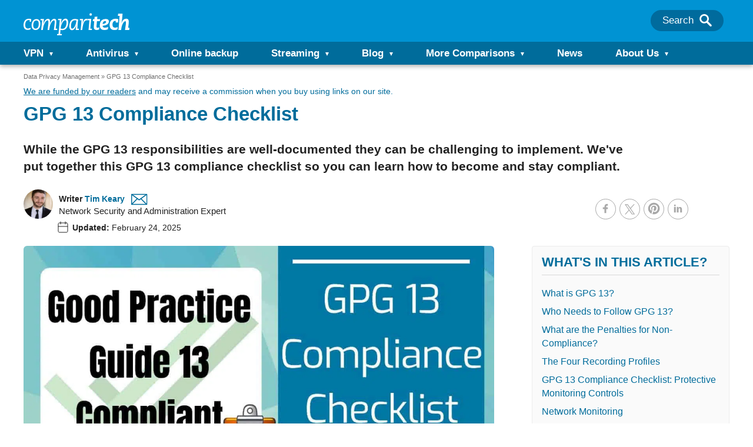

--- FILE ---
content_type: text/html; charset=UTF-8
request_url: https://www.comparitech.com/data-privacy-management/gpg-13-compliance-checklist/
body_size: 226265
content:
<!doctype html>
<html class="no-js" lang="en">

<head>
    <meta name="google-site-verification" content="Set2GYcrrQOX1PbmVJHY6arcz6DjkqB8amM3RAEMCug" />
    <meta charset="UTF-8">
    <meta http-equiv="X-UA-Compatible" content="IE=edge,chrome=1">
    <meta name="viewport" content="width=device-width, initial-scale=1">
    <meta name="referrer" content="origin">

    
        <title>GPG 13 Compliance Checklist (How to Comply with the GPG)</title>
    <script type="text/javascript">
    /*! jQuery v3.7.1 | (c) OpenJS Foundation and other contributors | jquery.org/license */
!function(e,t){"use strict";"object"==typeof module&&"object"==typeof module.exports?module.exports=e.document?t(e,!0):function(e){if(!e.document)throw new Error("jQuery requires a window with a document");return t(e)}:t(e)}("undefined"!=typeof window?window:this,function(ie,e){"use strict";var oe=[],r=Object.getPrototypeOf,ae=oe.slice,g=oe.flat?function(e){return oe.flat.call(e)}:function(e){return oe.concat.apply([],e)},s=oe.push,se=oe.indexOf,n={},i=n.toString,ue=n.hasOwnProperty,o=ue.toString,a=o.call(Object),le={},v=function(e){return"function"==typeof e&&"number"!=typeof e.nodeType&&"function"!=typeof e.item},y=function(e){return null!=e&&e===e.window},C=ie.document,u={type:!0,src:!0,nonce:!0,noModule:!0};function m(e,t,n){var r,i,o=(n=n||C).createElement("script");if(o.text=e,t)for(r in u)(i=t[r]||t.getAttribute&&t.getAttribute(r))&&o.setAttribute(r,i);n.head.appendChild(o).parentNode.removeChild(o)}function x(e){return null==e?e+"":"object"==typeof e||"function"==typeof e?n[i.call(e)]||"object":typeof e}var t="3.7.1",l=/HTML$/i,ce=function(e,t){return new ce.fn.init(e,t)};function c(e){var t=!!e&&"length"in e&&e.length,n=x(e);return!v(e)&&!y(e)&&("array"===n||0===t||"number"==typeof t&&0<t&&t-1 in e)}function fe(e,t){return e.nodeName&&e.nodeName.toLowerCase()===t.toLowerCase()}ce.fn=ce.prototype={jquery:t,constructor:ce,length:0,toArray:function(){return ae.call(this)},get:function(e){return null==e?ae.call(this):e<0?this[e+this.length]:this[e]},pushStack:function(e){var t=ce.merge(this.constructor(),e);return t.prevObject=this,t},each:function(e){return ce.each(this,e)},map:function(n){return this.pushStack(ce.map(this,function(e,t){return n.call(e,t,e)}))},slice:function(){return this.pushStack(ae.apply(this,arguments))},first:function(){return this.eq(0)},last:function(){return this.eq(-1)},even:function(){return this.pushStack(ce.grep(this,function(e,t){return(t+1)%2}))},odd:function(){return this.pushStack(ce.grep(this,function(e,t){return t%2}))},eq:function(e){var t=this.length,n=+e+(e<0?t:0);return this.pushStack(0<=n&&n<t?[this[n]]:[])},end:function(){return this.prevObject||this.constructor()},push:s,sort:oe.sort,splice:oe.splice},ce.extend=ce.fn.extend=function(){var e,t,n,r,i,o,a=arguments[0]||{},s=1,u=arguments.length,l=!1;for("boolean"==typeof a&&(l=a,a=arguments[s]||{},s++),"object"==typeof a||v(a)||(a={}),s===u&&(a=this,s--);s<u;s++)if(null!=(e=arguments[s]))for(t in e)r=e[t],"__proto__"!==t&&a!==r&&(l&&r&&(ce.isPlainObject(r)||(i=Array.isArray(r)))?(n=a[t],o=i&&!Array.isArray(n)?[]:i||ce.isPlainObject(n)?n:{},i=!1,a[t]=ce.extend(l,o,r)):void 0!==r&&(a[t]=r));return a},ce.extend({expando:"jQuery"+(t+Math.random()).replace(/\D/g,""),isReady:!0,error:function(e){throw new Error(e)},noop:function(){},isPlainObject:function(e){var t,n;return!(!e||"[object Object]"!==i.call(e))&&(!(t=r(e))||"function"==typeof(n=ue.call(t,"constructor")&&t.constructor)&&o.call(n)===a)},isEmptyObject:function(e){var t;for(t in e)return!1;return!0},globalEval:function(e,t,n){m(e,{nonce:t&&t.nonce},n)},each:function(e,t){var n,r=0;if(c(e)){for(n=e.length;r<n;r++)if(!1===t.call(e[r],r,e[r]))break}else for(r in e)if(!1===t.call(e[r],r,e[r]))break;return e},text:function(e){var t,n="",r=0,i=e.nodeType;if(!i)while(t=e[r++])n+=ce.text(t);return 1===i||11===i?e.textContent:9===i?e.documentElement.textContent:3===i||4===i?e.nodeValue:n},makeArray:function(e,t){var n=t||[];return null!=e&&(c(Object(e))?ce.merge(n,"string"==typeof e?[e]:e):s.call(n,e)),n},inArray:function(e,t,n){return null==t?-1:se.call(t,e,n)},isXMLDoc:function(e){var t=e&&e.namespaceURI,n=e&&(e.ownerDocument||e).documentElement;return!l.test(t||n&&n.nodeName||"HTML")},merge:function(e,t){for(var n=+t.length,r=0,i=e.length;r<n;r++)e[i++]=t[r];return e.length=i,e},grep:function(e,t,n){for(var r=[],i=0,o=e.length,a=!n;i<o;i++)!t(e[i],i)!==a&&r.push(e[i]);return r},map:function(e,t,n){var r,i,o=0,a=[];if(c(e))for(r=e.length;o<r;o++)null!=(i=t(e[o],o,n))&&a.push(i);else for(o in e)null!=(i=t(e[o],o,n))&&a.push(i);return g(a)},guid:1,support:le}),"function"==typeof Symbol&&(ce.fn[Symbol.iterator]=oe[Symbol.iterator]),ce.each("Boolean Number String Function Array Date RegExp Object Error Symbol".split(" "),function(e,t){n["[object "+t+"]"]=t.toLowerCase()});var pe=oe.pop,de=oe.sort,he=oe.splice,ge="[\\x20\\t\\r\\n\\f]",ve=new RegExp("^"+ge+"+|((?:^|[^\\\\])(?:\\\\.)*)"+ge+"+$","g");ce.contains=function(e,t){var n=t&&t.parentNode;return e===n||!(!n||1!==n.nodeType||!(e.contains?e.contains(n):e.compareDocumentPosition&&16&e.compareDocumentPosition(n)))};var f=/([\0-\x1f\x7f]|^-?\d)|^-$|[^\x80-\uFFFF\w-]/g;function p(e,t){return t?"\0"===e?"\ufffd":e.slice(0,-1)+"\\"+e.charCodeAt(e.length-1).toString(16)+" ":"\\"+e}ce.escapeSelector=function(e){return(e+"").replace(f,p)};var ye=C,me=s;!function(){var e,b,w,o,a,T,r,C,d,i,k=me,S=ce.expando,E=0,n=0,s=W(),c=W(),u=W(),h=W(),l=function(e,t){return e===t&&(a=!0),0},f="checked|selected|async|autofocus|autoplay|controls|defer|disabled|hidden|ismap|loop|multiple|open|readonly|required|scoped",t="(?:\\\\[\\da-fA-F]{1,6}"+ge+"?|\\\\[^\\r\\n\\f]|[\\w-]|[^\0-\\x7f])+",p="\\["+ge+"*("+t+")(?:"+ge+"*([*^$|!~]?=)"+ge+"*(?:'((?:\\\\.|[^\\\\'])*)'|\"((?:\\\\.|[^\\\\\"])*)\"|("+t+"))|)"+ge+"*\\]",g=":("+t+")(?:\\((('((?:\\\\.|[^\\\\'])*)'|\"((?:\\\\.|[^\\\\\"])*)\")|((?:\\\\.|[^\\\\()[\\]]|"+p+")*)|.*)\\)|)",v=new RegExp(ge+"+","g"),y=new RegExp("^"+ge+"*,"+ge+"*"),m=new RegExp("^"+ge+"*([>+~]|"+ge+")"+ge+"*"),x=new RegExp(ge+"|>"),j=new RegExp(g),A=new RegExp("^"+t+"$"),D={ID:new RegExp("^#("+t+")"),CLASS:new RegExp("^\\.("+t+")"),TAG:new RegExp("^("+t+"|[*])"),ATTR:new RegExp("^"+p),PSEUDO:new RegExp("^"+g),CHILD:new RegExp("^:(only|first|last|nth|nth-last)-(child|of-type)(?:\\("+ge+"*(even|odd|(([+-]|)(\\d*)n|)"+ge+"*(?:([+-]|)"+ge+"*(\\d+)|))"+ge+"*\\)|)","i"),bool:new RegExp("^(?:"+f+")$","i"),needsContext:new RegExp("^"+ge+"*[>+~]|:(even|odd|eq|gt|lt|nth|first|last)(?:\\("+ge+"*((?:-\\d)?\\d*)"+ge+"*\\)|)(?=[^-]|$)","i")},N=/^(?:input|select|textarea|button)$/i,q=/^h\d$/i,L=/^(?:#([\w-]+)|(\w+)|\.([\w-]+))$/,H=/[+~]/,O=new RegExp("\\\\[\\da-fA-F]{1,6}"+ge+"?|\\\\([^\\r\\n\\f])","g"),P=function(e,t){var n="0x"+e.slice(1)-65536;return t||(n<0?String.fromCharCode(n+65536):String.fromCharCode(n>>10|55296,1023&n|56320))},M=function(){V()},R=J(function(e){return!0===e.disabled&&fe(e,"fieldset")},{dir:"parentNode",next:"legend"});try{k.apply(oe=ae.call(ye.childNodes),ye.childNodes),oe[ye.childNodes.length].nodeType}catch(e){k={apply:function(e,t){me.apply(e,ae.call(t))},call:function(e){me.apply(e,ae.call(arguments,1))}}}function I(t,e,n,r){var i,o,a,s,u,l,c,f=e&&e.ownerDocument,p=e?e.nodeType:9;if(n=n||[],"string"!=typeof t||!t||1!==p&&9!==p&&11!==p)return n;if(!r&&(V(e),e=e||T,C)){if(11!==p&&(u=L.exec(t)))if(i=u[1]){if(9===p){if(!(a=e.getElementById(i)))return n;if(a.id===i)return k.call(n,a),n}else if(f&&(a=f.getElementById(i))&&I.contains(e,a)&&a.id===i)return k.call(n,a),n}else{if(u[2])return k.apply(n,e.getElementsByTagName(t)),n;if((i=u[3])&&e.getElementsByClassName)return k.apply(n,e.getElementsByClassName(i)),n}if(!(h[t+" "]||d&&d.test(t))){if(c=t,f=e,1===p&&(x.test(t)||m.test(t))){(f=H.test(t)&&U(e.parentNode)||e)==e&&le.scope||((s=e.getAttribute("id"))?s=ce.escapeSelector(s):e.setAttribute("id",s=S)),o=(l=Y(t)).length;while(o--)l[o]=(s?"#"+s:":scope")+" "+Q(l[o]);c=l.join(",")}try{return k.apply(n,f.querySelectorAll(c)),n}catch(e){h(t,!0)}finally{s===S&&e.removeAttribute("id")}}}return re(t.replace(ve,"$1"),e,n,r)}function W(){var r=[];return function e(t,n){return r.push(t+" ")>b.cacheLength&&delete e[r.shift()],e[t+" "]=n}}function F(e){return e[S]=!0,e}function $(e){var t=T.createElement("fieldset");try{return!!e(t)}catch(e){return!1}finally{t.parentNode&&t.parentNode.removeChild(t),t=null}}function B(t){return function(e){return fe(e,"input")&&e.type===t}}function _(t){return function(e){return(fe(e,"input")||fe(e,"button"))&&e.type===t}}function z(t){return function(e){return"form"in e?e.parentNode&&!1===e.disabled?"label"in e?"label"in e.parentNode?e.parentNode.disabled===t:e.disabled===t:e.isDisabled===t||e.isDisabled!==!t&&R(e)===t:e.disabled===t:"label"in e&&e.disabled===t}}function X(a){return F(function(o){return o=+o,F(function(e,t){var n,r=a([],e.length,o),i=r.length;while(i--)e[n=r[i]]&&(e[n]=!(t[n]=e[n]))})})}function U(e){return e&&"undefined"!=typeof e.getElementsByTagName&&e}function V(e){var t,n=e?e.ownerDocument||e:ye;return n!=T&&9===n.nodeType&&n.documentElement&&(r=(T=n).documentElement,C=!ce.isXMLDoc(T),i=r.matches||r.webkitMatchesSelector||r.msMatchesSelector,r.msMatchesSelector&&ye!=T&&(t=T.defaultView)&&t.top!==t&&t.addEventListener("unload",M),le.getById=$(function(e){return r.appendChild(e).id=ce.expando,!T.getElementsByName||!T.getElementsByName(ce.expando).length}),le.disconnectedMatch=$(function(e){return i.call(e,"*")}),le.scope=$(function(){return T.querySelectorAll(":scope")}),le.cssHas=$(function(){try{return T.querySelector(":has(*,:jqfake)"),!1}catch(e){return!0}}),le.getById?(b.filter.ID=function(e){var t=e.replace(O,P);return function(e){return e.getAttribute("id")===t}},b.find.ID=function(e,t){if("undefined"!=typeof t.getElementById&&C){var n=t.getElementById(e);return n?[n]:[]}}):(b.filter.ID=function(e){var n=e.replace(O,P);return function(e){var t="undefined"!=typeof e.getAttributeNode&&e.getAttributeNode("id");return t&&t.value===n}},b.find.ID=function(e,t){if("undefined"!=typeof t.getElementById&&C){var n,r,i,o=t.getElementById(e);if(o){if((n=o.getAttributeNode("id"))&&n.value===e)return[o];i=t.getElementsByName(e),r=0;while(o=i[r++])if((n=o.getAttributeNode("id"))&&n.value===e)return[o]}return[]}}),b.find.TAG=function(e,t){return"undefined"!=typeof t.getElementsByTagName?t.getElementsByTagName(e):t.querySelectorAll(e)},b.find.CLASS=function(e,t){if("undefined"!=typeof t.getElementsByClassName&&C)return t.getElementsByClassName(e)},d=[],$(function(e){var t;r.appendChild(e).innerHTML="<a id='"+S+"' href='' disabled='disabled'></a><select id='"+S+"-\r\\' disabled='disabled'><option selected=''></option></select>",e.querySelectorAll("[selected]").length||d.push("\\["+ge+"*(?:value|"+f+")"),e.querySelectorAll("[id~="+S+"-]").length||d.push("~="),e.querySelectorAll("a#"+S+"+*").length||d.push(".#.+[+~]"),e.querySelectorAll(":checked").length||d.push(":checked"),(t=T.createElement("input")).setAttribute("type","hidden"),e.appendChild(t).setAttribute("name","D"),r.appendChild(e).disabled=!0,2!==e.querySelectorAll(":disabled").length&&d.push(":enabled",":disabled"),(t=T.createElement("input")).setAttribute("name",""),e.appendChild(t),e.querySelectorAll("[name='']").length||d.push("\\["+ge+"*name"+ge+"*="+ge+"*(?:''|\"\")")}),le.cssHas||d.push(":has"),d=d.length&&new RegExp(d.join("|")),l=function(e,t){if(e===t)return a=!0,0;var n=!e.compareDocumentPosition-!t.compareDocumentPosition;return n||(1&(n=(e.ownerDocument||e)==(t.ownerDocument||t)?e.compareDocumentPosition(t):1)||!le.sortDetached&&t.compareDocumentPosition(e)===n?e===T||e.ownerDocument==ye&&I.contains(ye,e)?-1:t===T||t.ownerDocument==ye&&I.contains(ye,t)?1:o?se.call(o,e)-se.call(o,t):0:4&n?-1:1)}),T}for(e in I.matches=function(e,t){return I(e,null,null,t)},I.matchesSelector=function(e,t){if(V(e),C&&!h[t+" "]&&(!d||!d.test(t)))try{var n=i.call(e,t);if(n||le.disconnectedMatch||e.document&&11!==e.document.nodeType)return n}catch(e){h(t,!0)}return 0<I(t,T,null,[e]).length},I.contains=function(e,t){return(e.ownerDocument||e)!=T&&V(e),ce.contains(e,t)},I.attr=function(e,t){(e.ownerDocument||e)!=T&&V(e);var n=b.attrHandle[t.toLowerCase()],r=n&&ue.call(b.attrHandle,t.toLowerCase())?n(e,t,!C):void 0;return void 0!==r?r:e.getAttribute(t)},I.error=function(e){throw new Error("Syntax error, unrecognized expression: "+e)},ce.uniqueSort=function(e){var t,n=[],r=0,i=0;if(a=!le.sortStable,o=!le.sortStable&&ae.call(e,0),de.call(e,l),a){while(t=e[i++])t===e[i]&&(r=n.push(i));while(r--)he.call(e,n[r],1)}return o=null,e},ce.fn.uniqueSort=function(){return this.pushStack(ce.uniqueSort(ae.apply(this)))},(b=ce.expr={cacheLength:50,createPseudo:F,match:D,attrHandle:{},find:{},relative:{">":{dir:"parentNode",first:!0}," ":{dir:"parentNode"},"+":{dir:"previousSibling",first:!0},"~":{dir:"previousSibling"}},preFilter:{ATTR:function(e){return e[1]=e[1].replace(O,P),e[3]=(e[3]||e[4]||e[5]||"").replace(O,P),"~="===e[2]&&(e[3]=" "+e[3]+" "),e.slice(0,4)},CHILD:function(e){return e[1]=e[1].toLowerCase(),"nth"===e[1].slice(0,3)?(e[3]||I.error(e[0]),e[4]=+(e[4]?e[5]+(e[6]||1):2*("even"===e[3]||"odd"===e[3])),e[5]=+(e[7]+e[8]||"odd"===e[3])):e[3]&&I.error(e[0]),e},PSEUDO:function(e){var t,n=!e[6]&&e[2];return D.CHILD.test(e[0])?null:(e[3]?e[2]=e[4]||e[5]||"":n&&j.test(n)&&(t=Y(n,!0))&&(t=n.indexOf(")",n.length-t)-n.length)&&(e[0]=e[0].slice(0,t),e[2]=n.slice(0,t)),e.slice(0,3))}},filter:{TAG:function(e){var t=e.replace(O,P).toLowerCase();return"*"===e?function(){return!0}:function(e){return fe(e,t)}},CLASS:function(e){var t=s[e+" "];return t||(t=new RegExp("(^|"+ge+")"+e+"("+ge+"|$)"))&&s(e,function(e){return t.test("string"==typeof e.className&&e.className||"undefined"!=typeof e.getAttribute&&e.getAttribute("class")||"")})},ATTR:function(n,r,i){return function(e){var t=I.attr(e,n);return null==t?"!="===r:!r||(t+="","="===r?t===i:"!="===r?t!==i:"^="===r?i&&0===t.indexOf(i):"*="===r?i&&-1<t.indexOf(i):"$="===r?i&&t.slice(-i.length)===i:"~="===r?-1<(" "+t.replace(v," ")+" ").indexOf(i):"|="===r&&(t===i||t.slice(0,i.length+1)===i+"-"))}},CHILD:function(d,e,t,h,g){var v="nth"!==d.slice(0,3),y="last"!==d.slice(-4),m="of-type"===e;return 1===h&&0===g?function(e){return!!e.parentNode}:function(e,t,n){var r,i,o,a,s,u=v!==y?"nextSibling":"previousSibling",l=e.parentNode,c=m&&e.nodeName.toLowerCase(),f=!n&&!m,p=!1;if(l){if(v){while(u){o=e;while(o=o[u])if(m?fe(o,c):1===o.nodeType)return!1;s=u="only"===d&&!s&&"nextSibling"}return!0}if(s=[y?l.firstChild:l.lastChild],y&&f){p=(a=(r=(i=l[S]||(l[S]={}))[d]||[])[0]===E&&r[1])&&r[2],o=a&&l.childNodes[a];while(o=++a&&o&&o[u]||(p=a=0)||s.pop())if(1===o.nodeType&&++p&&o===e){i[d]=[E,a,p];break}}else if(f&&(p=a=(r=(i=e[S]||(e[S]={}))[d]||[])[0]===E&&r[1]),!1===p)while(o=++a&&o&&o[u]||(p=a=0)||s.pop())if((m?fe(o,c):1===o.nodeType)&&++p&&(f&&((i=o[S]||(o[S]={}))[d]=[E,p]),o===e))break;return(p-=g)===h||p%h==0&&0<=p/h}}},PSEUDO:function(e,o){var t,a=b.pseudos[e]||b.setFilters[e.toLowerCase()]||I.error("unsupported pseudo: "+e);return a[S]?a(o):1<a.length?(t=[e,e,"",o],b.setFilters.hasOwnProperty(e.toLowerCase())?F(function(e,t){var n,r=a(e,o),i=r.length;while(i--)e[n=se.call(e,r[i])]=!(t[n]=r[i])}):function(e){return a(e,0,t)}):a}},pseudos:{not:F(function(e){var r=[],i=[],s=ne(e.replace(ve,"$1"));return s[S]?F(function(e,t,n,r){var i,o=s(e,null,r,[]),a=e.length;while(a--)(i=o[a])&&(e[a]=!(t[a]=i))}):function(e,t,n){return r[0]=e,s(r,null,n,i),r[0]=null,!i.pop()}}),has:F(function(t){return function(e){return 0<I(t,e).length}}),contains:F(function(t){return t=t.replace(O,P),function(e){return-1<(e.textContent||ce.text(e)).indexOf(t)}}),lang:F(function(n){return A.test(n||"")||I.error("unsupported lang: "+n),n=n.replace(O,P).toLowerCase(),function(e){var t;do{if(t=C?e.lang:e.getAttribute("xml:lang")||e.getAttribute("lang"))return(t=t.toLowerCase())===n||0===t.indexOf(n+"-")}while((e=e.parentNode)&&1===e.nodeType);return!1}}),target:function(e){var t=ie.location&&ie.location.hash;return t&&t.slice(1)===e.id},root:function(e){return e===r},focus:function(e){return e===function(){try{return T.activeElement}catch(e){}}()&&T.hasFocus()&&!!(e.type||e.href||~e.tabIndex)},enabled:z(!1),disabled:z(!0),checked:function(e){return fe(e,"input")&&!!e.checked||fe(e,"option")&&!!e.selected},selected:function(e){return e.parentNode&&e.parentNode.selectedIndex,!0===e.selected},empty:function(e){for(e=e.firstChild;e;e=e.nextSibling)if(e.nodeType<6)return!1;return!0},parent:function(e){return!b.pseudos.empty(e)},header:function(e){return q.test(e.nodeName)},input:function(e){return N.test(e.nodeName)},button:function(e){return fe(e,"input")&&"button"===e.type||fe(e,"button")},text:function(e){var t;return fe(e,"input")&&"text"===e.type&&(null==(t=e.getAttribute("type"))||"text"===t.toLowerCase())},first:X(function(){return[0]}),last:X(function(e,t){return[t-1]}),eq:X(function(e,t,n){return[n<0?n+t:n]}),even:X(function(e,t){for(var n=0;n<t;n+=2)e.push(n);return e}),odd:X(function(e,t){for(var n=1;n<t;n+=2)e.push(n);return e}),lt:X(function(e,t,n){var r;for(r=n<0?n+t:t<n?t:n;0<=--r;)e.push(r);return e}),gt:X(function(e,t,n){for(var r=n<0?n+t:n;++r<t;)e.push(r);return e})}}).pseudos.nth=b.pseudos.eq,{radio:!0,checkbox:!0,file:!0,password:!0,image:!0})b.pseudos[e]=B(e);for(e in{submit:!0,reset:!0})b.pseudos[e]=_(e);function G(){}function Y(e,t){var n,r,i,o,a,s,u,l=c[e+" "];if(l)return t?0:l.slice(0);a=e,s=[],u=b.preFilter;while(a){for(o in n&&!(r=y.exec(a))||(r&&(a=a.slice(r[0].length)||a),s.push(i=[])),n=!1,(r=m.exec(a))&&(n=r.shift(),i.push({value:n,type:r[0].replace(ve," ")}),a=a.slice(n.length)),b.filter)!(r=D[o].exec(a))||u[o]&&!(r=u[o](r))||(n=r.shift(),i.push({value:n,type:o,matches:r}),a=a.slice(n.length));if(!n)break}return t?a.length:a?I.error(e):c(e,s).slice(0)}function Q(e){for(var t=0,n=e.length,r="";t<n;t++)r+=e[t].value;return r}function J(a,e,t){var s=e.dir,u=e.next,l=u||s,c=t&&"parentNode"===l,f=n++;return e.first?function(e,t,n){while(e=e[s])if(1===e.nodeType||c)return a(e,t,n);return!1}:function(e,t,n){var r,i,o=[E,f];if(n){while(e=e[s])if((1===e.nodeType||c)&&a(e,t,n))return!0}else while(e=e[s])if(1===e.nodeType||c)if(i=e[S]||(e[S]={}),u&&fe(e,u))e=e[s]||e;else{if((r=i[l])&&r[0]===E&&r[1]===f)return o[2]=r[2];if((i[l]=o)[2]=a(e,t,n))return!0}return!1}}function K(i){return 1<i.length?function(e,t,n){var r=i.length;while(r--)if(!i[r](e,t,n))return!1;return!0}:i[0]}function Z(e,t,n,r,i){for(var o,a=[],s=0,u=e.length,l=null!=t;s<u;s++)(o=e[s])&&(n&&!n(o,r,i)||(a.push(o),l&&t.push(s)));return a}function ee(d,h,g,v,y,e){return v&&!v[S]&&(v=ee(v)),y&&!y[S]&&(y=ee(y,e)),F(function(e,t,n,r){var i,o,a,s,u=[],l=[],c=t.length,f=e||function(e,t,n){for(var r=0,i=t.length;r<i;r++)I(e,t[r],n);return n}(h||"*",n.nodeType?[n]:n,[]),p=!d||!e&&h?f:Z(f,u,d,n,r);if(g?g(p,s=y||(e?d:c||v)?[]:t,n,r):s=p,v){i=Z(s,l),v(i,[],n,r),o=i.length;while(o--)(a=i[o])&&(s[l[o]]=!(p[l[o]]=a))}if(e){if(y||d){if(y){i=[],o=s.length;while(o--)(a=s[o])&&i.push(p[o]=a);y(null,s=[],i,r)}o=s.length;while(o--)(a=s[o])&&-1<(i=y?se.call(e,a):u[o])&&(e[i]=!(t[i]=a))}}else s=Z(s===t?s.splice(c,s.length):s),y?y(null,t,s,r):k.apply(t,s)})}function te(e){for(var i,t,n,r=e.length,o=b.relative[e[0].type],a=o||b.relative[" "],s=o?1:0,u=J(function(e){return e===i},a,!0),l=J(function(e){return-1<se.call(i,e)},a,!0),c=[function(e,t,n){var r=!o&&(n||t!=w)||((i=t).nodeType?u(e,t,n):l(e,t,n));return i=null,r}];s<r;s++)if(t=b.relative[e[s].type])c=[J(K(c),t)];else{if((t=b.filter[e[s].type].apply(null,e[s].matches))[S]){for(n=++s;n<r;n++)if(b.relative[e[n].type])break;return ee(1<s&&K(c),1<s&&Q(e.slice(0,s-1).concat({value:" "===e[s-2].type?"*":""})).replace(ve,"$1"),t,s<n&&te(e.slice(s,n)),n<r&&te(e=e.slice(n)),n<r&&Q(e))}c.push(t)}return K(c)}function ne(e,t){var n,v,y,m,x,r,i=[],o=[],a=u[e+" "];if(!a){t||(t=Y(e)),n=t.length;while(n--)(a=te(t[n]))[S]?i.push(a):o.push(a);(a=u(e,(v=o,m=0<(y=i).length,x=0<v.length,r=function(e,t,n,r,i){var o,a,s,u=0,l="0",c=e&&[],f=[],p=w,d=e||x&&b.find.TAG("*",i),h=E+=null==p?1:Math.random()||.1,g=d.length;for(i&&(w=t==T||t||i);l!==g&&null!=(o=d[l]);l++){if(x&&o){a=0,t||o.ownerDocument==T||(V(o),n=!C);while(s=v[a++])if(s(o,t||T,n)){k.call(r,o);break}i&&(E=h)}m&&((o=!s&&o)&&u--,e&&c.push(o))}if(u+=l,m&&l!==u){a=0;while(s=y[a++])s(c,f,t,n);if(e){if(0<u)while(l--)c[l]||f[l]||(f[l]=pe.call(r));f=Z(f)}k.apply(r,f),i&&!e&&0<f.length&&1<u+y.length&&ce.uniqueSort(r)}return i&&(E=h,w=p),c},m?F(r):r))).selector=e}return a}function re(e,t,n,r){var i,o,a,s,u,l="function"==typeof e&&e,c=!r&&Y(e=l.selector||e);if(n=n||[],1===c.length){if(2<(o=c[0]=c[0].slice(0)).length&&"ID"===(a=o[0]).type&&9===t.nodeType&&C&&b.relative[o[1].type]){if(!(t=(b.find.ID(a.matches[0].replace(O,P),t)||[])[0]))return n;l&&(t=t.parentNode),e=e.slice(o.shift().value.length)}i=D.needsContext.test(e)?0:o.length;while(i--){if(a=o[i],b.relative[s=a.type])break;if((u=b.find[s])&&(r=u(a.matches[0].replace(O,P),H.test(o[0].type)&&U(t.parentNode)||t))){if(o.splice(i,1),!(e=r.length&&Q(o)))return k.apply(n,r),n;break}}}return(l||ne(e,c))(r,t,!C,n,!t||H.test(e)&&U(t.parentNode)||t),n}G.prototype=b.filters=b.pseudos,b.setFilters=new G,le.sortStable=S.split("").sort(l).join("")===S,V(),le.sortDetached=$(function(e){return 1&e.compareDocumentPosition(T.createElement("fieldset"))}),ce.find=I,ce.expr[":"]=ce.expr.pseudos,ce.unique=ce.uniqueSort,I.compile=ne,I.select=re,I.setDocument=V,I.tokenize=Y,I.escape=ce.escapeSelector,I.getText=ce.text,I.isXML=ce.isXMLDoc,I.selectors=ce.expr,I.support=ce.support,I.uniqueSort=ce.uniqueSort}();var d=function(e,t,n){var r=[],i=void 0!==n;while((e=e[t])&&9!==e.nodeType)if(1===e.nodeType){if(i&&ce(e).is(n))break;r.push(e)}return r},h=function(e,t){for(var n=[];e;e=e.nextSibling)1===e.nodeType&&e!==t&&n.push(e);return n},b=ce.expr.match.needsContext,w=/^<([a-z][^\/\0>:\x20\t\r\n\f]*)[\x20\t\r\n\f]*\/?>(?:<\/\1>|)$/i;function T(e,n,r){return v(n)?ce.grep(e,function(e,t){return!!n.call(e,t,e)!==r}):n.nodeType?ce.grep(e,function(e){return e===n!==r}):"string"!=typeof n?ce.grep(e,function(e){return-1<se.call(n,e)!==r}):ce.filter(n,e,r)}ce.filter=function(e,t,n){var r=t[0];return n&&(e=":not("+e+")"),1===t.length&&1===r.nodeType?ce.find.matchesSelector(r,e)?[r]:[]:ce.find.matches(e,ce.grep(t,function(e){return 1===e.nodeType}))},ce.fn.extend({find:function(e){var t,n,r=this.length,i=this;if("string"!=typeof e)return this.pushStack(ce(e).filter(function(){for(t=0;t<r;t++)if(ce.contains(i[t],this))return!0}));for(n=this.pushStack([]),t=0;t<r;t++)ce.find(e,i[t],n);return 1<r?ce.uniqueSort(n):n},filter:function(e){return this.pushStack(T(this,e||[],!1))},not:function(e){return this.pushStack(T(this,e||[],!0))},is:function(e){return!!T(this,"string"==typeof e&&b.test(e)?ce(e):e||[],!1).length}});var k,S=/^(?:\s*(<[\w\W]+>)[^>]*|#([\w-]+))$/;(ce.fn.init=function(e,t,n){var r,i;if(!e)return this;if(n=n||k,"string"==typeof e){if(!(r="<"===e[0]&&">"===e[e.length-1]&&3<=e.length?[null,e,null]:S.exec(e))||!r[1]&&t)return!t||t.jquery?(t||n).find(e):this.constructor(t).find(e);if(r[1]){if(t=t instanceof ce?t[0]:t,ce.merge(this,ce.parseHTML(r[1],t&&t.nodeType?t.ownerDocument||t:C,!0)),w.test(r[1])&&ce.isPlainObject(t))for(r in t)v(this[r])?this[r](t[r]):this.attr(r,t[r]);return this}return(i=C.getElementById(r[2]))&&(this[0]=i,this.length=1),this}return e.nodeType?(this[0]=e,this.length=1,this):v(e)?void 0!==n.ready?n.ready(e):e(ce):ce.makeArray(e,this)}).prototype=ce.fn,k=ce(C);var E=/^(?:parents|prev(?:Until|All))/,j={children:!0,contents:!0,next:!0,prev:!0};function A(e,t){while((e=e[t])&&1!==e.nodeType);return e}ce.fn.extend({has:function(e){var t=ce(e,this),n=t.length;return this.filter(function(){for(var e=0;e<n;e++)if(ce.contains(this,t[e]))return!0})},closest:function(e,t){var n,r=0,i=this.length,o=[],a="string"!=typeof e&&ce(e);if(!b.test(e))for(;r<i;r++)for(n=this[r];n&&n!==t;n=n.parentNode)if(n.nodeType<11&&(a?-1<a.index(n):1===n.nodeType&&ce.find.matchesSelector(n,e))){o.push(n);break}return this.pushStack(1<o.length?ce.uniqueSort(o):o)},index:function(e){return e?"string"==typeof e?se.call(ce(e),this[0]):se.call(this,e.jquery?e[0]:e):this[0]&&this[0].parentNode?this.first().prevAll().length:-1},add:function(e,t){return this.pushStack(ce.uniqueSort(ce.merge(this.get(),ce(e,t))))},addBack:function(e){return this.add(null==e?this.prevObject:this.prevObject.filter(e))}}),ce.each({parent:function(e){var t=e.parentNode;return t&&11!==t.nodeType?t:null},parents:function(e){return d(e,"parentNode")},parentsUntil:function(e,t,n){return d(e,"parentNode",n)},next:function(e){return A(e,"nextSibling")},prev:function(e){return A(e,"previousSibling")},nextAll:function(e){return d(e,"nextSibling")},prevAll:function(e){return d(e,"previousSibling")},nextUntil:function(e,t,n){return d(e,"nextSibling",n)},prevUntil:function(e,t,n){return d(e,"previousSibling",n)},siblings:function(e){return h((e.parentNode||{}).firstChild,e)},children:function(e){return h(e.firstChild)},contents:function(e){return null!=e.contentDocument&&r(e.contentDocument)?e.contentDocument:(fe(e,"template")&&(e=e.content||e),ce.merge([],e.childNodes))}},function(r,i){ce.fn[r]=function(e,t){var n=ce.map(this,i,e);return"Until"!==r.slice(-5)&&(t=e),t&&"string"==typeof t&&(n=ce.filter(t,n)),1<this.length&&(j[r]||ce.uniqueSort(n),E.test(r)&&n.reverse()),this.pushStack(n)}});var D=/[^\x20\t\r\n\f]+/g;function N(e){return e}function q(e){throw e}function L(e,t,n,r){var i;try{e&&v(i=e.promise)?i.call(e).done(t).fail(n):e&&v(i=e.then)?i.call(e,t,n):t.apply(void 0,[e].slice(r))}catch(e){n.apply(void 0,[e])}}ce.Callbacks=function(r){var e,n;r="string"==typeof r?(e=r,n={},ce.each(e.match(D)||[],function(e,t){n[t]=!0}),n):ce.extend({},r);var i,t,o,a,s=[],u=[],l=-1,c=function(){for(a=a||r.once,o=i=!0;u.length;l=-1){t=u.shift();while(++l<s.length)!1===s[l].apply(t[0],t[1])&&r.stopOnFalse&&(l=s.length,t=!1)}r.memory||(t=!1),i=!1,a&&(s=t?[]:"")},f={add:function(){return s&&(t&&!i&&(l=s.length-1,u.push(t)),function n(e){ce.each(e,function(e,t){v(t)?r.unique&&f.has(t)||s.push(t):t&&t.length&&"string"!==x(t)&&n(t)})}(arguments),t&&!i&&c()),this},remove:function(){return ce.each(arguments,function(e,t){var n;while(-1<(n=ce.inArray(t,s,n)))s.splice(n,1),n<=l&&l--}),this},has:function(e){return e?-1<ce.inArray(e,s):0<s.length},empty:function(){return s&&(s=[]),this},disable:function(){return a=u=[],s=t="",this},disabled:function(){return!s},lock:function(){return a=u=[],t||i||(s=t=""),this},locked:function(){return!!a},fireWith:function(e,t){return a||(t=[e,(t=t||[]).slice?t.slice():t],u.push(t),i||c()),this},fire:function(){return f.fireWith(this,arguments),this},fired:function(){return!!o}};return f},ce.extend({Deferred:function(e){var o=[["notify","progress",ce.Callbacks("memory"),ce.Callbacks("memory"),2],["resolve","done",ce.Callbacks("once memory"),ce.Callbacks("once memory"),0,"resolved"],["reject","fail",ce.Callbacks("once memory"),ce.Callbacks("once memory"),1,"rejected"]],i="pending",a={state:function(){return i},always:function(){return s.done(arguments).fail(arguments),this},"catch":function(e){return a.then(null,e)},pipe:function(){var i=arguments;return ce.Deferred(function(r){ce.each(o,function(e,t){var n=v(i[t[4]])&&i[t[4]];s[t[1]](function(){var e=n&&n.apply(this,arguments);e&&v(e.promise)?e.promise().progress(r.notify).done(r.resolve).fail(r.reject):r[t[0]+"With"](this,n?[e]:arguments)})}),i=null}).promise()},then:function(t,n,r){var u=0;function l(i,o,a,s){return function(){var n=this,r=arguments,e=function(){var e,t;if(!(i<u)){if((e=a.apply(n,r))===o.promise())throw new TypeError("Thenable self-resolution");t=e&&("object"==typeof e||"function"==typeof e)&&e.then,v(t)?s?t.call(e,l(u,o,N,s),l(u,o,q,s)):(u++,t.call(e,l(u,o,N,s),l(u,o,q,s),l(u,o,N,o.notifyWith))):(a!==N&&(n=void 0,r=[e]),(s||o.resolveWith)(n,r))}},t=s?e:function(){try{e()}catch(e){ce.Deferred.exceptionHook&&ce.Deferred.exceptionHook(e,t.error),u<=i+1&&(a!==q&&(n=void 0,r=[e]),o.rejectWith(n,r))}};i?t():(ce.Deferred.getErrorHook?t.error=ce.Deferred.getErrorHook():ce.Deferred.getStackHook&&(t.error=ce.Deferred.getStackHook()),ie.setTimeout(t))}}return ce.Deferred(function(e){o[0][3].add(l(0,e,v(r)?r:N,e.notifyWith)),o[1][3].add(l(0,e,v(t)?t:N)),o[2][3].add(l(0,e,v(n)?n:q))}).promise()},promise:function(e){return null!=e?ce.extend(e,a):a}},s={};return ce.each(o,function(e,t){var n=t[2],r=t[5];a[t[1]]=n.add,r&&n.add(function(){i=r},o[3-e][2].disable,o[3-e][3].disable,o[0][2].lock,o[0][3].lock),n.add(t[3].fire),s[t[0]]=function(){return s[t[0]+"With"](this===s?void 0:this,arguments),this},s[t[0]+"With"]=n.fireWith}),a.promise(s),e&&e.call(s,s),s},when:function(e){var n=arguments.length,t=n,r=Array(t),i=ae.call(arguments),o=ce.Deferred(),a=function(t){return function(e){r[t]=this,i[t]=1<arguments.length?ae.call(arguments):e,--n||o.resolveWith(r,i)}};if(n<=1&&(L(e,o.done(a(t)).resolve,o.reject,!n),"pending"===o.state()||v(i[t]&&i[t].then)))return o.then();while(t--)L(i[t],a(t),o.reject);return o.promise()}});var H=/^(Eval|Internal|Range|Reference|Syntax|Type|URI)Error$/;ce.Deferred.exceptionHook=function(e,t){ie.console&&ie.console.warn&&e&&H.test(e.name)&&ie.console.warn("jQuery.Deferred exception: "+e.message,e.stack,t)},ce.readyException=function(e){ie.setTimeout(function(){throw e})};var O=ce.Deferred();function P(){C.removeEventListener("DOMContentLoaded",P),ie.removeEventListener("load",P),ce.ready()}ce.fn.ready=function(e){return O.then(e)["catch"](function(e){ce.readyException(e)}),this},ce.extend({isReady:!1,readyWait:1,ready:function(e){(!0===e?--ce.readyWait:ce.isReady)||(ce.isReady=!0)!==e&&0<--ce.readyWait||O.resolveWith(C,[ce])}}),ce.ready.then=O.then,"complete"===C.readyState||"loading"!==C.readyState&&!C.documentElement.doScroll?ie.setTimeout(ce.ready):(C.addEventListener("DOMContentLoaded",P),ie.addEventListener("load",P));var M=function(e,t,n,r,i,o,a){var s=0,u=e.length,l=null==n;if("object"===x(n))for(s in i=!0,n)M(e,t,s,n[s],!0,o,a);else if(void 0!==r&&(i=!0,v(r)||(a=!0),l&&(a?(t.call(e,r),t=null):(l=t,t=function(e,t,n){return l.call(ce(e),n)})),t))for(;s<u;s++)t(e[s],n,a?r:r.call(e[s],s,t(e[s],n)));return i?e:l?t.call(e):u?t(e[0],n):o},R=/^-ms-/,I=/-([a-z])/g;function W(e,t){return t.toUpperCase()}function F(e){return e.replace(R,"ms-").replace(I,W)}var $=function(e){return 1===e.nodeType||9===e.nodeType||!+e.nodeType};function B(){this.expando=ce.expando+B.uid++}B.uid=1,B.prototype={cache:function(e){var t=e[this.expando];return t||(t={},$(e)&&(e.nodeType?e[this.expando]=t:Object.defineProperty(e,this.expando,{value:t,configurable:!0}))),t},set:function(e,t,n){var r,i=this.cache(e);if("string"==typeof t)i[F(t)]=n;else for(r in t)i[F(r)]=t[r];return i},get:function(e,t){return void 0===t?this.cache(e):e[this.expando]&&e[this.expando][F(t)]},access:function(e,t,n){return void 0===t||t&&"string"==typeof t&&void 0===n?this.get(e,t):(this.set(e,t,n),void 0!==n?n:t)},remove:function(e,t){var n,r=e[this.expando];if(void 0!==r){if(void 0!==t){n=(t=Array.isArray(t)?t.map(F):(t=F(t))in r?[t]:t.match(D)||[]).length;while(n--)delete r[t[n]]}(void 0===t||ce.isEmptyObject(r))&&(e.nodeType?e[this.expando]=void 0:delete e[this.expando])}},hasData:function(e){var t=e[this.expando];return void 0!==t&&!ce.isEmptyObject(t)}};var _=new B,z=new B,X=/^(?:\{[\w\W]*\}|\[[\w\W]*\])$/,U=/[A-Z]/g;function V(e,t,n){var r,i;if(void 0===n&&1===e.nodeType)if(r="data-"+t.replace(U,"-$&").toLowerCase(),"string"==typeof(n=e.getAttribute(r))){try{n="true"===(i=n)||"false"!==i&&("null"===i?null:i===+i+""?+i:X.test(i)?JSON.parse(i):i)}catch(e){}z.set(e,t,n)}else n=void 0;return n}ce.extend({hasData:function(e){return z.hasData(e)||_.hasData(e)},data:function(e,t,n){return z.access(e,t,n)},removeData:function(e,t){z.remove(e,t)},_data:function(e,t,n){return _.access(e,t,n)},_removeData:function(e,t){_.remove(e,t)}}),ce.fn.extend({data:function(n,e){var t,r,i,o=this[0],a=o&&o.attributes;if(void 0===n){if(this.length&&(i=z.get(o),1===o.nodeType&&!_.get(o,"hasDataAttrs"))){t=a.length;while(t--)a[t]&&0===(r=a[t].name).indexOf("data-")&&(r=F(r.slice(5)),V(o,r,i[r]));_.set(o,"hasDataAttrs",!0)}return i}return"object"==typeof n?this.each(function(){z.set(this,n)}):M(this,function(e){var t;if(o&&void 0===e)return void 0!==(t=z.get(o,n))?t:void 0!==(t=V(o,n))?t:void 0;this.each(function(){z.set(this,n,e)})},null,e,1<arguments.length,null,!0)},removeData:function(e){return this.each(function(){z.remove(this,e)})}}),ce.extend({queue:function(e,t,n){var r;if(e)return t=(t||"fx")+"queue",r=_.get(e,t),n&&(!r||Array.isArray(n)?r=_.access(e,t,ce.makeArray(n)):r.push(n)),r||[]},dequeue:function(e,t){t=t||"fx";var n=ce.queue(e,t),r=n.length,i=n.shift(),o=ce._queueHooks(e,t);"inprogress"===i&&(i=n.shift(),r--),i&&("fx"===t&&n.unshift("inprogress"),delete o.stop,i.call(e,function(){ce.dequeue(e,t)},o)),!r&&o&&o.empty.fire()},_queueHooks:function(e,t){var n=t+"queueHooks";return _.get(e,n)||_.access(e,n,{empty:ce.Callbacks("once memory").add(function(){_.remove(e,[t+"queue",n])})})}}),ce.fn.extend({queue:function(t,n){var e=2;return"string"!=typeof t&&(n=t,t="fx",e--),arguments.length<e?ce.queue(this[0],t):void 0===n?this:this.each(function(){var e=ce.queue(this,t,n);ce._queueHooks(this,t),"fx"===t&&"inprogress"!==e[0]&&ce.dequeue(this,t)})},dequeue:function(e){return this.each(function(){ce.dequeue(this,e)})},clearQueue:function(e){return this.queue(e||"fx",[])},promise:function(e,t){var n,r=1,i=ce.Deferred(),o=this,a=this.length,s=function(){--r||i.resolveWith(o,[o])};"string"!=typeof e&&(t=e,e=void 0),e=e||"fx";while(a--)(n=_.get(o[a],e+"queueHooks"))&&n.empty&&(r++,n.empty.add(s));return s(),i.promise(t)}});var G=/[+-]?(?:\d*\.|)\d+(?:[eE][+-]?\d+|)/.source,Y=new RegExp("^(?:([+-])=|)("+G+")([a-z%]*)$","i"),Q=["Top","Right","Bottom","Left"],J=C.documentElement,K=function(e){return ce.contains(e.ownerDocument,e)},Z={composed:!0};J.getRootNode&&(K=function(e){return ce.contains(e.ownerDocument,e)||e.getRootNode(Z)===e.ownerDocument});var ee=function(e,t){return"none"===(e=t||e).style.display||""===e.style.display&&K(e)&&"none"===ce.css(e,"display")};function te(e,t,n,r){var i,o,a=20,s=r?function(){return r.cur()}:function(){return ce.css(e,t,"")},u=s(),l=n&&n[3]||(ce.cssNumber[t]?"":"px"),c=e.nodeType&&(ce.cssNumber[t]||"px"!==l&&+u)&&Y.exec(ce.css(e,t));if(c&&c[3]!==l){u/=2,l=l||c[3],c=+u||1;while(a--)ce.style(e,t,c+l),(1-o)*(1-(o=s()/u||.5))<=0&&(a=0),c/=o;c*=2,ce.style(e,t,c+l),n=n||[]}return n&&(c=+c||+u||0,i=n[1]?c+(n[1]+1)*n[2]:+n[2],r&&(r.unit=l,r.start=c,r.end=i)),i}var ne={};function re(e,t){for(var n,r,i,o,a,s,u,l=[],c=0,f=e.length;c<f;c++)(r=e[c]).style&&(n=r.style.display,t?("none"===n&&(l[c]=_.get(r,"display")||null,l[c]||(r.style.display="")),""===r.style.display&&ee(r)&&(l[c]=(u=a=o=void 0,a=(i=r).ownerDocument,s=i.nodeName,(u=ne[s])||(o=a.body.appendChild(a.createElement(s)),u=ce.css(o,"display"),o.parentNode.removeChild(o),"none"===u&&(u="block"),ne[s]=u)))):"none"!==n&&(l[c]="none",_.set(r,"display",n)));for(c=0;c<f;c++)null!=l[c]&&(e[c].style.display=l[c]);return e}ce.fn.extend({show:function(){return re(this,!0)},hide:function(){return re(this)},toggle:function(e){return"boolean"==typeof e?e?this.show():this.hide():this.each(function(){ee(this)?ce(this).show():ce(this).hide()})}});var xe,be,we=/^(?:checkbox|radio)$/i,Te=/<([a-z][^\/\0>\x20\t\r\n\f]*)/i,Ce=/^$|^module$|\/(?:java|ecma)script/i;xe=C.createDocumentFragment().appendChild(C.createElement("div")),(be=C.createElement("input")).setAttribute("type","radio"),be.setAttribute("checked","checked"),be.setAttribute("name","t"),xe.appendChild(be),le.checkClone=xe.cloneNode(!0).cloneNode(!0).lastChild.checked,xe.innerHTML="<textarea>x</textarea>",le.noCloneChecked=!!xe.cloneNode(!0).lastChild.defaultValue,xe.innerHTML="<option></option>",le.option=!!xe.lastChild;var ke={thead:[1,"<table>","</table>"],col:[2,"<table><colgroup>","</colgroup></table>"],tr:[2,"<table><tbody>","</tbody></table>"],td:[3,"<table><tbody><tr>","</tr></tbody></table>"],_default:[0,"",""]};function Se(e,t){var n;return n="undefined"!=typeof e.getElementsByTagName?e.getElementsByTagName(t||"*"):"undefined"!=typeof e.querySelectorAll?e.querySelectorAll(t||"*"):[],void 0===t||t&&fe(e,t)?ce.merge([e],n):n}function Ee(e,t){for(var n=0,r=e.length;n<r;n++)_.set(e[n],"globalEval",!t||_.get(t[n],"globalEval"))}ke.tbody=ke.tfoot=ke.colgroup=ke.caption=ke.thead,ke.th=ke.td,le.option||(ke.optgroup=ke.option=[1,"<select multiple='multiple'>","</select>"]);var je=/<|&#?\w+;/;function Ae(e,t,n,r,i){for(var o,a,s,u,l,c,f=t.createDocumentFragment(),p=[],d=0,h=e.length;d<h;d++)if((o=e[d])||0===o)if("object"===x(o))ce.merge(p,o.nodeType?[o]:o);else if(je.test(o)){a=a||f.appendChild(t.createElement("div")),s=(Te.exec(o)||["",""])[1].toLowerCase(),u=ke[s]||ke._default,a.innerHTML=u[1]+ce.htmlPrefilter(o)+u[2],c=u[0];while(c--)a=a.lastChild;ce.merge(p,a.childNodes),(a=f.firstChild).textContent=""}else p.push(t.createTextNode(o));f.textContent="",d=0;while(o=p[d++])if(r&&-1<ce.inArray(o,r))i&&i.push(o);else if(l=K(o),a=Se(f.appendChild(o),"script"),l&&Ee(a),n){c=0;while(o=a[c++])Ce.test(o.type||"")&&n.push(o)}return f}var De=/^([^.]*)(?:\.(.+)|)/;function Ne(){return!0}function qe(){return!1}function Le(e,t,n,r,i,o){var a,s;if("object"==typeof t){for(s in"string"!=typeof n&&(r=r||n,n=void 0),t)Le(e,s,n,r,t[s],o);return e}if(null==r&&null==i?(i=n,r=n=void 0):null==i&&("string"==typeof n?(i=r,r=void 0):(i=r,r=n,n=void 0)),!1===i)i=qe;else if(!i)return e;return 1===o&&(a=i,(i=function(e){return ce().off(e),a.apply(this,arguments)}).guid=a.guid||(a.guid=ce.guid++)),e.each(function(){ce.event.add(this,t,i,r,n)})}function He(e,r,t){t?(_.set(e,r,!1),ce.event.add(e,r,{namespace:!1,handler:function(e){var t,n=_.get(this,r);if(1&e.isTrigger&&this[r]){if(n)(ce.event.special[r]||{}).delegateType&&e.stopPropagation();else if(n=ae.call(arguments),_.set(this,r,n),this[r](),t=_.get(this,r),_.set(this,r,!1),n!==t)return e.stopImmediatePropagation(),e.preventDefault(),t}else n&&(_.set(this,r,ce.event.trigger(n[0],n.slice(1),this)),e.stopPropagation(),e.isImmediatePropagationStopped=Ne)}})):void 0===_.get(e,r)&&ce.event.add(e,r,Ne)}ce.event={global:{},add:function(t,e,n,r,i){var o,a,s,u,l,c,f,p,d,h,g,v=_.get(t);if($(t)){n.handler&&(n=(o=n).handler,i=o.selector),i&&ce.find.matchesSelector(J,i),n.guid||(n.guid=ce.guid++),(u=v.events)||(u=v.events=Object.create(null)),(a=v.handle)||(a=v.handle=function(e){return"undefined"!=typeof ce&&ce.event.triggered!==e.type?ce.event.dispatch.apply(t,arguments):void 0}),l=(e=(e||"").match(D)||[""]).length;while(l--)d=g=(s=De.exec(e[l])||[])[1],h=(s[2]||"").split(".").sort(),d&&(f=ce.event.special[d]||{},d=(i?f.delegateType:f.bindType)||d,f=ce.event.special[d]||{},c=ce.extend({type:d,origType:g,data:r,handler:n,guid:n.guid,selector:i,needsContext:i&&ce.expr.match.needsContext.test(i),namespace:h.join(".")},o),(p=u[d])||((p=u[d]=[]).delegateCount=0,f.setup&&!1!==f.setup.call(t,r,h,a)||t.addEventListener&&t.addEventListener(d,a)),f.add&&(f.add.call(t,c),c.handler.guid||(c.handler.guid=n.guid)),i?p.splice(p.delegateCount++,0,c):p.push(c),ce.event.global[d]=!0)}},remove:function(e,t,n,r,i){var o,a,s,u,l,c,f,p,d,h,g,v=_.hasData(e)&&_.get(e);if(v&&(u=v.events)){l=(t=(t||"").match(D)||[""]).length;while(l--)if(d=g=(s=De.exec(t[l])||[])[1],h=(s[2]||"").split(".").sort(),d){f=ce.event.special[d]||{},p=u[d=(r?f.delegateType:f.bindType)||d]||[],s=s[2]&&new RegExp("(^|\\.)"+h.join("\\.(?:.*\\.|)")+"(\\.|$)"),a=o=p.length;while(o--)c=p[o],!i&&g!==c.origType||n&&n.guid!==c.guid||s&&!s.test(c.namespace)||r&&r!==c.selector&&("**"!==r||!c.selector)||(p.splice(o,1),c.selector&&p.delegateCount--,f.remove&&f.remove.call(e,c));a&&!p.length&&(f.teardown&&!1!==f.teardown.call(e,h,v.handle)||ce.removeEvent(e,d,v.handle),delete u[d])}else for(d in u)ce.event.remove(e,d+t[l],n,r,!0);ce.isEmptyObject(u)&&_.remove(e,"handle events")}},dispatch:function(e){var t,n,r,i,o,a,s=new Array(arguments.length),u=ce.event.fix(e),l=(_.get(this,"events")||Object.create(null))[u.type]||[],c=ce.event.special[u.type]||{};for(s[0]=u,t=1;t<arguments.length;t++)s[t]=arguments[t];if(u.delegateTarget=this,!c.preDispatch||!1!==c.preDispatch.call(this,u)){a=ce.event.handlers.call(this,u,l),t=0;while((i=a[t++])&&!u.isPropagationStopped()){u.currentTarget=i.elem,n=0;while((o=i.handlers[n++])&&!u.isImmediatePropagationStopped())u.rnamespace&&!1!==o.namespace&&!u.rnamespace.test(o.namespace)||(u.handleObj=o,u.data=o.data,void 0!==(r=((ce.event.special[o.origType]||{}).handle||o.handler).apply(i.elem,s))&&!1===(u.result=r)&&(u.preventDefault(),u.stopPropagation()))}return c.postDispatch&&c.postDispatch.call(this,u),u.result}},handlers:function(e,t){var n,r,i,o,a,s=[],u=t.delegateCount,l=e.target;if(u&&l.nodeType&&!("click"===e.type&&1<=e.button))for(;l!==this;l=l.parentNode||this)if(1===l.nodeType&&("click"!==e.type||!0!==l.disabled)){for(o=[],a={},n=0;n<u;n++)void 0===a[i=(r=t[n]).selector+" "]&&(a[i]=r.needsContext?-1<ce(i,this).index(l):ce.find(i,this,null,[l]).length),a[i]&&o.push(r);o.length&&s.push({elem:l,handlers:o})}return l=this,u<t.length&&s.push({elem:l,handlers:t.slice(u)}),s},addProp:function(t,e){Object.defineProperty(ce.Event.prototype,t,{enumerable:!0,configurable:!0,get:v(e)?function(){if(this.originalEvent)return e(this.originalEvent)}:function(){if(this.originalEvent)return this.originalEvent[t]},set:function(e){Object.defineProperty(this,t,{enumerable:!0,configurable:!0,writable:!0,value:e})}})},fix:function(e){return e[ce.expando]?e:new ce.Event(e)},special:{load:{noBubble:!0},click:{setup:function(e){var t=this||e;return we.test(t.type)&&t.click&&fe(t,"input")&&He(t,"click",!0),!1},trigger:function(e){var t=this||e;return we.test(t.type)&&t.click&&fe(t,"input")&&He(t,"click"),!0},_default:function(e){var t=e.target;return we.test(t.type)&&t.click&&fe(t,"input")&&_.get(t,"click")||fe(t,"a")}},beforeunload:{postDispatch:function(e){void 0!==e.result&&e.originalEvent&&(e.originalEvent.returnValue=e.result)}}}},ce.removeEvent=function(e,t,n){e.removeEventListener&&e.removeEventListener(t,n)},ce.Event=function(e,t){if(!(this instanceof ce.Event))return new ce.Event(e,t);e&&e.type?(this.originalEvent=e,this.type=e.type,this.isDefaultPrevented=e.defaultPrevented||void 0===e.defaultPrevented&&!1===e.returnValue?Ne:qe,this.target=e.target&&3===e.target.nodeType?e.target.parentNode:e.target,this.currentTarget=e.currentTarget,this.relatedTarget=e.relatedTarget):this.type=e,t&&ce.extend(this,t),this.timeStamp=e&&e.timeStamp||Date.now(),this[ce.expando]=!0},ce.Event.prototype={constructor:ce.Event,isDefaultPrevented:qe,isPropagationStopped:qe,isImmediatePropagationStopped:qe,isSimulated:!1,preventDefault:function(){var e=this.originalEvent;this.isDefaultPrevented=Ne,e&&!this.isSimulated&&e.preventDefault()},stopPropagation:function(){var e=this.originalEvent;this.isPropagationStopped=Ne,e&&!this.isSimulated&&e.stopPropagation()},stopImmediatePropagation:function(){var e=this.originalEvent;this.isImmediatePropagationStopped=Ne,e&&!this.isSimulated&&e.stopImmediatePropagation(),this.stopPropagation()}},ce.each({altKey:!0,bubbles:!0,cancelable:!0,changedTouches:!0,ctrlKey:!0,detail:!0,eventPhase:!0,metaKey:!0,pageX:!0,pageY:!0,shiftKey:!0,view:!0,"char":!0,code:!0,charCode:!0,key:!0,keyCode:!0,button:!0,buttons:!0,clientX:!0,clientY:!0,offsetX:!0,offsetY:!0,pointerId:!0,pointerType:!0,screenX:!0,screenY:!0,targetTouches:!0,toElement:!0,touches:!0,which:!0},ce.event.addProp),ce.each({focus:"focusin",blur:"focusout"},function(r,i){function o(e){if(C.documentMode){var t=_.get(this,"handle"),n=ce.event.fix(e);n.type="focusin"===e.type?"focus":"blur",n.isSimulated=!0,t(e),n.target===n.currentTarget&&t(n)}else ce.event.simulate(i,e.target,ce.event.fix(e))}ce.event.special[r]={setup:function(){var e;if(He(this,r,!0),!C.documentMode)return!1;(e=_.get(this,i))||this.addEventListener(i,o),_.set(this,i,(e||0)+1)},trigger:function(){return He(this,r),!0},teardown:function(){var e;if(!C.documentMode)return!1;(e=_.get(this,i)-1)?_.set(this,i,e):(this.removeEventListener(i,o),_.remove(this,i))},_default:function(e){return _.get(e.target,r)},delegateType:i},ce.event.special[i]={setup:function(){var e=this.ownerDocument||this.document||this,t=C.documentMode?this:e,n=_.get(t,i);n||(C.documentMode?this.addEventListener(i,o):e.addEventListener(r,o,!0)),_.set(t,i,(n||0)+1)},teardown:function(){var e=this.ownerDocument||this.document||this,t=C.documentMode?this:e,n=_.get(t,i)-1;n?_.set(t,i,n):(C.documentMode?this.removeEventListener(i,o):e.removeEventListener(r,o,!0),_.remove(t,i))}}}),ce.each({mouseenter:"mouseover",mouseleave:"mouseout",pointerenter:"pointerover",pointerleave:"pointerout"},function(e,i){ce.event.special[e]={delegateType:i,bindType:i,handle:function(e){var t,n=e.relatedTarget,r=e.handleObj;return n&&(n===this||ce.contains(this,n))||(e.type=r.origType,t=r.handler.apply(this,arguments),e.type=i),t}}}),ce.fn.extend({on:function(e,t,n,r){return Le(this,e,t,n,r)},one:function(e,t,n,r){return Le(this,e,t,n,r,1)},off:function(e,t,n){var r,i;if(e&&e.preventDefault&&e.handleObj)return r=e.handleObj,ce(e.delegateTarget).off(r.namespace?r.origType+"."+r.namespace:r.origType,r.selector,r.handler),this;if("object"==typeof e){for(i in e)this.off(i,t,e[i]);return this}return!1!==t&&"function"!=typeof t||(n=t,t=void 0),!1===n&&(n=qe),this.each(function(){ce.event.remove(this,e,n,t)})}});var Oe=/<script|<style|<link/i,Pe=/checked\s*(?:[^=]|=\s*.checked.)/i,Me=/^\s*<!\[CDATA\[|\]\]>\s*$/g;function Re(e,t){return fe(e,"table")&&fe(11!==t.nodeType?t:t.firstChild,"tr")&&ce(e).children("tbody")[0]||e}function Ie(e){return e.type=(null!==e.getAttribute("type"))+"/"+e.type,e}function We(e){return"true/"===(e.type||"").slice(0,5)?e.type=e.type.slice(5):e.removeAttribute("type"),e}function Fe(e,t){var n,r,i,o,a,s;if(1===t.nodeType){if(_.hasData(e)&&(s=_.get(e).events))for(i in _.remove(t,"handle events"),s)for(n=0,r=s[i].length;n<r;n++)ce.event.add(t,i,s[i][n]);z.hasData(e)&&(o=z.access(e),a=ce.extend({},o),z.set(t,a))}}function $e(n,r,i,o){r=g(r);var e,t,a,s,u,l,c=0,f=n.length,p=f-1,d=r[0],h=v(d);if(h||1<f&&"string"==typeof d&&!le.checkClone&&Pe.test(d))return n.each(function(e){var t=n.eq(e);h&&(r[0]=d.call(this,e,t.html())),$e(t,r,i,o)});if(f&&(t=(e=Ae(r,n[0].ownerDocument,!1,n,o)).firstChild,1===e.childNodes.length&&(e=t),t||o)){for(s=(a=ce.map(Se(e,"script"),Ie)).length;c<f;c++)u=e,c!==p&&(u=ce.clone(u,!0,!0),s&&ce.merge(a,Se(u,"script"))),i.call(n[c],u,c);if(s)for(l=a[a.length-1].ownerDocument,ce.map(a,We),c=0;c<s;c++)u=a[c],Ce.test(u.type||"")&&!_.access(u,"globalEval")&&ce.contains(l,u)&&(u.src&&"module"!==(u.type||"").toLowerCase()?ce._evalUrl&&!u.noModule&&ce._evalUrl(u.src,{nonce:u.nonce||u.getAttribute("nonce")},l):m(u.textContent.replace(Me,""),u,l))}return n}function Be(e,t,n){for(var r,i=t?ce.filter(t,e):e,o=0;null!=(r=i[o]);o++)n||1!==r.nodeType||ce.cleanData(Se(r)),r.parentNode&&(n&&K(r)&&Ee(Se(r,"script")),r.parentNode.removeChild(r));return e}ce.extend({htmlPrefilter:function(e){return e},clone:function(e,t,n){var r,i,o,a,s,u,l,c=e.cloneNode(!0),f=K(e);if(!(le.noCloneChecked||1!==e.nodeType&&11!==e.nodeType||ce.isXMLDoc(e)))for(a=Se(c),r=0,i=(o=Se(e)).length;r<i;r++)s=o[r],u=a[r],void 0,"input"===(l=u.nodeName.toLowerCase())&&we.test(s.type)?u.checked=s.checked:"input"!==l&&"textarea"!==l||(u.defaultValue=s.defaultValue);if(t)if(n)for(o=o||Se(e),a=a||Se(c),r=0,i=o.length;r<i;r++)Fe(o[r],a[r]);else Fe(e,c);return 0<(a=Se(c,"script")).length&&Ee(a,!f&&Se(e,"script")),c},cleanData:function(e){for(var t,n,r,i=ce.event.special,o=0;void 0!==(n=e[o]);o++)if($(n)){if(t=n[_.expando]){if(t.events)for(r in t.events)i[r]?ce.event.remove(n,r):ce.removeEvent(n,r,t.handle);n[_.expando]=void 0}n[z.expando]&&(n[z.expando]=void 0)}}}),ce.fn.extend({detach:function(e){return Be(this,e,!0)},remove:function(e){return Be(this,e)},text:function(e){return M(this,function(e){return void 0===e?ce.text(this):this.empty().each(function(){1!==this.nodeType&&11!==this.nodeType&&9!==this.nodeType||(this.textContent=e)})},null,e,arguments.length)},append:function(){return $e(this,arguments,function(e){1!==this.nodeType&&11!==this.nodeType&&9!==this.nodeType||Re(this,e).appendChild(e)})},prepend:function(){return $e(this,arguments,function(e){if(1===this.nodeType||11===this.nodeType||9===this.nodeType){var t=Re(this,e);t.insertBefore(e,t.firstChild)}})},before:function(){return $e(this,arguments,function(e){this.parentNode&&this.parentNode.insertBefore(e,this)})},after:function(){return $e(this,arguments,function(e){this.parentNode&&this.parentNode.insertBefore(e,this.nextSibling)})},empty:function(){for(var e,t=0;null!=(e=this[t]);t++)1===e.nodeType&&(ce.cleanData(Se(e,!1)),e.textContent="");return this},clone:function(e,t){return e=null!=e&&e,t=null==t?e:t,this.map(function(){return ce.clone(this,e,t)})},html:function(e){return M(this,function(e){var t=this[0]||{},n=0,r=this.length;if(void 0===e&&1===t.nodeType)return t.innerHTML;if("string"==typeof e&&!Oe.test(e)&&!ke[(Te.exec(e)||["",""])[1].toLowerCase()]){e=ce.htmlPrefilter(e);try{for(;n<r;n++)1===(t=this[n]||{}).nodeType&&(ce.cleanData(Se(t,!1)),t.innerHTML=e);t=0}catch(e){}}t&&this.empty().append(e)},null,e,arguments.length)},replaceWith:function(){var n=[];return $e(this,arguments,function(e){var t=this.parentNode;ce.inArray(this,n)<0&&(ce.cleanData(Se(this)),t&&t.replaceChild(e,this))},n)}}),ce.each({appendTo:"append",prependTo:"prepend",insertBefore:"before",insertAfter:"after",replaceAll:"replaceWith"},function(e,a){ce.fn[e]=function(e){for(var t,n=[],r=ce(e),i=r.length-1,o=0;o<=i;o++)t=o===i?this:this.clone(!0),ce(r[o])[a](t),s.apply(n,t.get());return this.pushStack(n)}});var _e=new RegExp("^("+G+")(?!px)[a-z%]+$","i"),ze=/^--/,Xe=function(e){var t=e.ownerDocument.defaultView;return t&&t.opener||(t=ie),t.getComputedStyle(e)},Ue=function(e,t,n){var r,i,o={};for(i in t)o[i]=e.style[i],e.style[i]=t[i];for(i in r=n.call(e),t)e.style[i]=o[i];return r},Ve=new RegExp(Q.join("|"),"i");function Ge(e,t,n){var r,i,o,a,s=ze.test(t),u=e.style;return(n=n||Xe(e))&&(a=n.getPropertyValue(t)||n[t],s&&a&&(a=a.replace(ve,"$1")||void 0),""!==a||K(e)||(a=ce.style(e,t)),!le.pixelBoxStyles()&&_e.test(a)&&Ve.test(t)&&(r=u.width,i=u.minWidth,o=u.maxWidth,u.minWidth=u.maxWidth=u.width=a,a=n.width,u.width=r,u.minWidth=i,u.maxWidth=o)),void 0!==a?a+"":a}function Ye(e,t){return{get:function(){if(!e())return(this.get=t).apply(this,arguments);delete this.get}}}!function(){function e(){if(l){u.style.cssText="position:absolute;left:-11111px;width:60px;margin-top:1px;padding:0;border:0",l.style.cssText="position:relative;display:block;box-sizing:border-box;overflow:scroll;margin:auto;border:1px;padding:1px;width:60%;top:1%",J.appendChild(u).appendChild(l);var e=ie.getComputedStyle(l);n="1%"!==e.top,s=12===t(e.marginLeft),l.style.right="60%",o=36===t(e.right),r=36===t(e.width),l.style.position="absolute",i=12===t(l.offsetWidth/3),J.removeChild(u),l=null}}function t(e){return Math.round(parseFloat(e))}var n,r,i,o,a,s,u=C.createElement("div"),l=C.createElement("div");l.style&&(l.style.backgroundClip="content-box",l.cloneNode(!0).style.backgroundClip="",le.clearCloneStyle="content-box"===l.style.backgroundClip,ce.extend(le,{boxSizingReliable:function(){return e(),r},pixelBoxStyles:function(){return e(),o},pixelPosition:function(){return e(),n},reliableMarginLeft:function(){return e(),s},scrollboxSize:function(){return e(),i},reliableTrDimensions:function(){var e,t,n,r;return null==a&&(e=C.createElement("table"),t=C.createElement("tr"),n=C.createElement("div"),e.style.cssText="position:absolute;left:-11111px;border-collapse:separate",t.style.cssText="box-sizing:content-box;border:1px solid",t.style.height="1px",n.style.height="9px",n.style.display="block",J.appendChild(e).appendChild(t).appendChild(n),r=ie.getComputedStyle(t),a=parseInt(r.height,10)+parseInt(r.borderTopWidth,10)+parseInt(r.borderBottomWidth,10)===t.offsetHeight,J.removeChild(e)),a}}))}();var Qe=["Webkit","Moz","ms"],Je=C.createElement("div").style,Ke={};function Ze(e){var t=ce.cssProps[e]||Ke[e];return t||(e in Je?e:Ke[e]=function(e){var t=e[0].toUpperCase()+e.slice(1),n=Qe.length;while(n--)if((e=Qe[n]+t)in Je)return e}(e)||e)}var et=/^(none|table(?!-c[ea]).+)/,tt={position:"absolute",visibility:"hidden",display:"block"},nt={letterSpacing:"0",fontWeight:"400"};function rt(e,t,n){var r=Y.exec(t);return r?Math.max(0,r[2]-(n||0))+(r[3]||"px"):t}function it(e,t,n,r,i,o){var a="width"===t?1:0,s=0,u=0,l=0;if(n===(r?"border":"content"))return 0;for(;a<4;a+=2)"margin"===n&&(l+=ce.css(e,n+Q[a],!0,i)),r?("content"===n&&(u-=ce.css(e,"padding"+Q[a],!0,i)),"margin"!==n&&(u-=ce.css(e,"border"+Q[a]+"Width",!0,i))):(u+=ce.css(e,"padding"+Q[a],!0,i),"padding"!==n?u+=ce.css(e,"border"+Q[a]+"Width",!0,i):s+=ce.css(e,"border"+Q[a]+"Width",!0,i));return!r&&0<=o&&(u+=Math.max(0,Math.ceil(e["offset"+t[0].toUpperCase()+t.slice(1)]-o-u-s-.5))||0),u+l}function ot(e,t,n){var r=Xe(e),i=(!le.boxSizingReliable()||n)&&"border-box"===ce.css(e,"boxSizing",!1,r),o=i,a=Ge(e,t,r),s="offset"+t[0].toUpperCase()+t.slice(1);if(_e.test(a)){if(!n)return a;a="auto"}return(!le.boxSizingReliable()&&i||!le.reliableTrDimensions()&&fe(e,"tr")||"auto"===a||!parseFloat(a)&&"inline"===ce.css(e,"display",!1,r))&&e.getClientRects().length&&(i="border-box"===ce.css(e,"boxSizing",!1,r),(o=s in e)&&(a=e[s])),(a=parseFloat(a)||0)+it(e,t,n||(i?"border":"content"),o,r,a)+"px"}function at(e,t,n,r,i){return new at.prototype.init(e,t,n,r,i)}ce.extend({cssHooks:{opacity:{get:function(e,t){if(t){var n=Ge(e,"opacity");return""===n?"1":n}}}},cssNumber:{animationIterationCount:!0,aspectRatio:!0,borderImageSlice:!0,columnCount:!0,flexGrow:!0,flexShrink:!0,fontWeight:!0,gridArea:!0,gridColumn:!0,gridColumnEnd:!0,gridColumnStart:!0,gridRow:!0,gridRowEnd:!0,gridRowStart:!0,lineHeight:!0,opacity:!0,order:!0,orphans:!0,scale:!0,widows:!0,zIndex:!0,zoom:!0,fillOpacity:!0,floodOpacity:!0,stopOpacity:!0,strokeMiterlimit:!0,strokeOpacity:!0},cssProps:{},style:function(e,t,n,r){if(e&&3!==e.nodeType&&8!==e.nodeType&&e.style){var i,o,a,s=F(t),u=ze.test(t),l=e.style;if(u||(t=Ze(s)),a=ce.cssHooks[t]||ce.cssHooks[s],void 0===n)return a&&"get"in a&&void 0!==(i=a.get(e,!1,r))?i:l[t];"string"===(o=typeof n)&&(i=Y.exec(n))&&i[1]&&(n=te(e,t,i),o="number"),null!=n&&n==n&&("number"!==o||u||(n+=i&&i[3]||(ce.cssNumber[s]?"":"px")),le.clearCloneStyle||""!==n||0!==t.indexOf("background")||(l[t]="inherit"),a&&"set"in a&&void 0===(n=a.set(e,n,r))||(u?l.setProperty(t,n):l[t]=n))}},css:function(e,t,n,r){var i,o,a,s=F(t);return ze.test(t)||(t=Ze(s)),(a=ce.cssHooks[t]||ce.cssHooks[s])&&"get"in a&&(i=a.get(e,!0,n)),void 0===i&&(i=Ge(e,t,r)),"normal"===i&&t in nt&&(i=nt[t]),""===n||n?(o=parseFloat(i),!0===n||isFinite(o)?o||0:i):i}}),ce.each(["height","width"],function(e,u){ce.cssHooks[u]={get:function(e,t,n){if(t)return!et.test(ce.css(e,"display"))||e.getClientRects().length&&e.getBoundingClientRect().width?ot(e,u,n):Ue(e,tt,function(){return ot(e,u,n)})},set:function(e,t,n){var r,i=Xe(e),o=!le.scrollboxSize()&&"absolute"===i.position,a=(o||n)&&"border-box"===ce.css(e,"boxSizing",!1,i),s=n?it(e,u,n,a,i):0;return a&&o&&(s-=Math.ceil(e["offset"+u[0].toUpperCase()+u.slice(1)]-parseFloat(i[u])-it(e,u,"border",!1,i)-.5)),s&&(r=Y.exec(t))&&"px"!==(r[3]||"px")&&(e.style[u]=t,t=ce.css(e,u)),rt(0,t,s)}}}),ce.cssHooks.marginLeft=Ye(le.reliableMarginLeft,function(e,t){if(t)return(parseFloat(Ge(e,"marginLeft"))||e.getBoundingClientRect().left-Ue(e,{marginLeft:0},function(){return e.getBoundingClientRect().left}))+"px"}),ce.each({margin:"",padding:"",border:"Width"},function(i,o){ce.cssHooks[i+o]={expand:function(e){for(var t=0,n={},r="string"==typeof e?e.split(" "):[e];t<4;t++)n[i+Q[t]+o]=r[t]||r[t-2]||r[0];return n}},"margin"!==i&&(ce.cssHooks[i+o].set=rt)}),ce.fn.extend({css:function(e,t){return M(this,function(e,t,n){var r,i,o={},a=0;if(Array.isArray(t)){for(r=Xe(e),i=t.length;a<i;a++)o[t[a]]=ce.css(e,t[a],!1,r);return o}return void 0!==n?ce.style(e,t,n):ce.css(e,t)},e,t,1<arguments.length)}}),((ce.Tween=at).prototype={constructor:at,init:function(e,t,n,r,i,o){this.elem=e,this.prop=n,this.easing=i||ce.easing._default,this.options=t,this.start=this.now=this.cur(),this.end=r,this.unit=o||(ce.cssNumber[n]?"":"px")},cur:function(){var e=at.propHooks[this.prop];return e&&e.get?e.get(this):at.propHooks._default.get(this)},run:function(e){var t,n=at.propHooks[this.prop];return this.options.duration?this.pos=t=ce.easing[this.easing](e,this.options.duration*e,0,1,this.options.duration):this.pos=t=e,this.now=(this.end-this.start)*t+this.start,this.options.step&&this.options.step.call(this.elem,this.now,this),n&&n.set?n.set(this):at.propHooks._default.set(this),this}}).init.prototype=at.prototype,(at.propHooks={_default:{get:function(e){var t;return 1!==e.elem.nodeType||null!=e.elem[e.prop]&&null==e.elem.style[e.prop]?e.elem[e.prop]:(t=ce.css(e.elem,e.prop,""))&&"auto"!==t?t:0},set:function(e){ce.fx.step[e.prop]?ce.fx.step[e.prop](e):1!==e.elem.nodeType||!ce.cssHooks[e.prop]&&null==e.elem.style[Ze(e.prop)]?e.elem[e.prop]=e.now:ce.style(e.elem,e.prop,e.now+e.unit)}}}).scrollTop=at.propHooks.scrollLeft={set:function(e){e.elem.nodeType&&e.elem.parentNode&&(e.elem[e.prop]=e.now)}},ce.easing={linear:function(e){return e},swing:function(e){return.5-Math.cos(e*Math.PI)/2},_default:"swing"},ce.fx=at.prototype.init,ce.fx.step={};var st,ut,lt,ct,ft=/^(?:toggle|show|hide)$/,pt=/queueHooks$/;function dt(){ut&&(!1===C.hidden&&ie.requestAnimationFrame?ie.requestAnimationFrame(dt):ie.setTimeout(dt,ce.fx.interval),ce.fx.tick())}function ht(){return ie.setTimeout(function(){st=void 0}),st=Date.now()}function gt(e,t){var n,r=0,i={height:e};for(t=t?1:0;r<4;r+=2-t)i["margin"+(n=Q[r])]=i["padding"+n]=e;return t&&(i.opacity=i.width=e),i}function vt(e,t,n){for(var r,i=(yt.tweeners[t]||[]).concat(yt.tweeners["*"]),o=0,a=i.length;o<a;o++)if(r=i[o].call(n,t,e))return r}function yt(o,e,t){var n,a,r=0,i=yt.prefilters.length,s=ce.Deferred().always(function(){delete u.elem}),u=function(){if(a)return!1;for(var e=st||ht(),t=Math.max(0,l.startTime+l.duration-e),n=1-(t/l.duration||0),r=0,i=l.tweens.length;r<i;r++)l.tweens[r].run(n);return s.notifyWith(o,[l,n,t]),n<1&&i?t:(i||s.notifyWith(o,[l,1,0]),s.resolveWith(o,[l]),!1)},l=s.promise({elem:o,props:ce.extend({},e),opts:ce.extend(!0,{specialEasing:{},easing:ce.easing._default},t),originalProperties:e,originalOptions:t,startTime:st||ht(),duration:t.duration,tweens:[],createTween:function(e,t){var n=ce.Tween(o,l.opts,e,t,l.opts.specialEasing[e]||l.opts.easing);return l.tweens.push(n),n},stop:function(e){var t=0,n=e?l.tweens.length:0;if(a)return this;for(a=!0;t<n;t++)l.tweens[t].run(1);return e?(s.notifyWith(o,[l,1,0]),s.resolveWith(o,[l,e])):s.rejectWith(o,[l,e]),this}}),c=l.props;for(!function(e,t){var n,r,i,o,a;for(n in e)if(i=t[r=F(n)],o=e[n],Array.isArray(o)&&(i=o[1],o=e[n]=o[0]),n!==r&&(e[r]=o,delete e[n]),(a=ce.cssHooks[r])&&"expand"in a)for(n in o=a.expand(o),delete e[r],o)n in e||(e[n]=o[n],t[n]=i);else t[r]=i}(c,l.opts.specialEasing);r<i;r++)if(n=yt.prefilters[r].call(l,o,c,l.opts))return v(n.stop)&&(ce._queueHooks(l.elem,l.opts.queue).stop=n.stop.bind(n)),n;return ce.map(c,vt,l),v(l.opts.start)&&l.opts.start.call(o,l),l.progress(l.opts.progress).done(l.opts.done,l.opts.complete).fail(l.opts.fail).always(l.opts.always),ce.fx.timer(ce.extend(u,{elem:o,anim:l,queue:l.opts.queue})),l}ce.Animation=ce.extend(yt,{tweeners:{"*":[function(e,t){var n=this.createTween(e,t);return te(n.elem,e,Y.exec(t),n),n}]},tweener:function(e,t){v(e)?(t=e,e=["*"]):e=e.match(D);for(var n,r=0,i=e.length;r<i;r++)n=e[r],yt.tweeners[n]=yt.tweeners[n]||[],yt.tweeners[n].unshift(t)},prefilters:[function(e,t,n){var r,i,o,a,s,u,l,c,f="width"in t||"height"in t,p=this,d={},h=e.style,g=e.nodeType&&ee(e),v=_.get(e,"fxshow");for(r in n.queue||(null==(a=ce._queueHooks(e,"fx")).unqueued&&(a.unqueued=0,s=a.empty.fire,a.empty.fire=function(){a.unqueued||s()}),a.unqueued++,p.always(function(){p.always(function(){a.unqueued--,ce.queue(e,"fx").length||a.empty.fire()})})),t)if(i=t[r],ft.test(i)){if(delete t[r],o=o||"toggle"===i,i===(g?"hide":"show")){if("show"!==i||!v||void 0===v[r])continue;g=!0}d[r]=v&&v[r]||ce.style(e,r)}if((u=!ce.isEmptyObject(t))||!ce.isEmptyObject(d))for(r in f&&1===e.nodeType&&(n.overflow=[h.overflow,h.overflowX,h.overflowY],null==(l=v&&v.display)&&(l=_.get(e,"display")),"none"===(c=ce.css(e,"display"))&&(l?c=l:(re([e],!0),l=e.style.display||l,c=ce.css(e,"display"),re([e]))),("inline"===c||"inline-block"===c&&null!=l)&&"none"===ce.css(e,"float")&&(u||(p.done(function(){h.display=l}),null==l&&(c=h.display,l="none"===c?"":c)),h.display="inline-block")),n.overflow&&(h.overflow="hidden",p.always(function(){h.overflow=n.overflow[0],h.overflowX=n.overflow[1],h.overflowY=n.overflow[2]})),u=!1,d)u||(v?"hidden"in v&&(g=v.hidden):v=_.access(e,"fxshow",{display:l}),o&&(v.hidden=!g),g&&re([e],!0),p.done(function(){for(r in g||re([e]),_.remove(e,"fxshow"),d)ce.style(e,r,d[r])})),u=vt(g?v[r]:0,r,p),r in v||(v[r]=u.start,g&&(u.end=u.start,u.start=0))}],prefilter:function(e,t){t?yt.prefilters.unshift(e):yt.prefilters.push(e)}}),ce.speed=function(e,t,n){var r=e&&"object"==typeof e?ce.extend({},e):{complete:n||!n&&t||v(e)&&e,duration:e,easing:n&&t||t&&!v(t)&&t};return ce.fx.off?r.duration=0:"number"!=typeof r.duration&&(r.duration in ce.fx.speeds?r.duration=ce.fx.speeds[r.duration]:r.duration=ce.fx.speeds._default),null!=r.queue&&!0!==r.queue||(r.queue="fx"),r.old=r.complete,r.complete=function(){v(r.old)&&r.old.call(this),r.queue&&ce.dequeue(this,r.queue)},r},ce.fn.extend({fadeTo:function(e,t,n,r){return this.filter(ee).css("opacity",0).show().end().animate({opacity:t},e,n,r)},animate:function(t,e,n,r){var i=ce.isEmptyObject(t),o=ce.speed(e,n,r),a=function(){var e=yt(this,ce.extend({},t),o);(i||_.get(this,"finish"))&&e.stop(!0)};return a.finish=a,i||!1===o.queue?this.each(a):this.queue(o.queue,a)},stop:function(i,e,o){var a=function(e){var t=e.stop;delete e.stop,t(o)};return"string"!=typeof i&&(o=e,e=i,i=void 0),e&&this.queue(i||"fx",[]),this.each(function(){var e=!0,t=null!=i&&i+"queueHooks",n=ce.timers,r=_.get(this);if(t)r[t]&&r[t].stop&&a(r[t]);else for(t in r)r[t]&&r[t].stop&&pt.test(t)&&a(r[t]);for(t=n.length;t--;)n[t].elem!==this||null!=i&&n[t].queue!==i||(n[t].anim.stop(o),e=!1,n.splice(t,1));!e&&o||ce.dequeue(this,i)})},finish:function(a){return!1!==a&&(a=a||"fx"),this.each(function(){var e,t=_.get(this),n=t[a+"queue"],r=t[a+"queueHooks"],i=ce.timers,o=n?n.length:0;for(t.finish=!0,ce.queue(this,a,[]),r&&r.stop&&r.stop.call(this,!0),e=i.length;e--;)i[e].elem===this&&i[e].queue===a&&(i[e].anim.stop(!0),i.splice(e,1));for(e=0;e<o;e++)n[e]&&n[e].finish&&n[e].finish.call(this);delete t.finish})}}),ce.each(["toggle","show","hide"],function(e,r){var i=ce.fn[r];ce.fn[r]=function(e,t,n){return null==e||"boolean"==typeof e?i.apply(this,arguments):this.animate(gt(r,!0),e,t,n)}}),ce.each({slideDown:gt("show"),slideUp:gt("hide"),slideToggle:gt("toggle"),fadeIn:{opacity:"show"},fadeOut:{opacity:"hide"},fadeToggle:{opacity:"toggle"}},function(e,r){ce.fn[e]=function(e,t,n){return this.animate(r,e,t,n)}}),ce.timers=[],ce.fx.tick=function(){var e,t=0,n=ce.timers;for(st=Date.now();t<n.length;t++)(e=n[t])()||n[t]!==e||n.splice(t--,1);n.length||ce.fx.stop(),st=void 0},ce.fx.timer=function(e){ce.timers.push(e),ce.fx.start()},ce.fx.interval=13,ce.fx.start=function(){ut||(ut=!0,dt())},ce.fx.stop=function(){ut=null},ce.fx.speeds={slow:600,fast:200,_default:400},ce.fn.delay=function(r,e){return r=ce.fx&&ce.fx.speeds[r]||r,e=e||"fx",this.queue(e,function(e,t){var n=ie.setTimeout(e,r);t.stop=function(){ie.clearTimeout(n)}})},lt=C.createElement("input"),ct=C.createElement("select").appendChild(C.createElement("option")),lt.type="checkbox",le.checkOn=""!==lt.value,le.optSelected=ct.selected,(lt=C.createElement("input")).value="t",lt.type="radio",le.radioValue="t"===lt.value;var mt,xt=ce.expr.attrHandle;ce.fn.extend({attr:function(e,t){return M(this,ce.attr,e,t,1<arguments.length)},removeAttr:function(e){return this.each(function(){ce.removeAttr(this,e)})}}),ce.extend({attr:function(e,t,n){var r,i,o=e.nodeType;if(3!==o&&8!==o&&2!==o)return"undefined"==typeof e.getAttribute?ce.prop(e,t,n):(1===o&&ce.isXMLDoc(e)||(i=ce.attrHooks[t.toLowerCase()]||(ce.expr.match.bool.test(t)?mt:void 0)),void 0!==n?null===n?void ce.removeAttr(e,t):i&&"set"in i&&void 0!==(r=i.set(e,n,t))?r:(e.setAttribute(t,n+""),n):i&&"get"in i&&null!==(r=i.get(e,t))?r:null==(r=ce.find.attr(e,t))?void 0:r)},attrHooks:{type:{set:function(e,t){if(!le.radioValue&&"radio"===t&&fe(e,"input")){var n=e.value;return e.setAttribute("type",t),n&&(e.value=n),t}}}},removeAttr:function(e,t){var n,r=0,i=t&&t.match(D);if(i&&1===e.nodeType)while(n=i[r++])e.removeAttribute(n)}}),mt={set:function(e,t,n){return!1===t?ce.removeAttr(e,n):e.setAttribute(n,n),n}},ce.each(ce.expr.match.bool.source.match(/\w+/g),function(e,t){var a=xt[t]||ce.find.attr;xt[t]=function(e,t,n){var r,i,o=t.toLowerCase();return n||(i=xt[o],xt[o]=r,r=null!=a(e,t,n)?o:null,xt[o]=i),r}});var bt=/^(?:input|select|textarea|button)$/i,wt=/^(?:a|area)$/i;function Tt(e){return(e.match(D)||[]).join(" ")}function Ct(e){return e.getAttribute&&e.getAttribute("class")||""}function kt(e){return Array.isArray(e)?e:"string"==typeof e&&e.match(D)||[]}ce.fn.extend({prop:function(e,t){return M(this,ce.prop,e,t,1<arguments.length)},removeProp:function(e){return this.each(function(){delete this[ce.propFix[e]||e]})}}),ce.extend({prop:function(e,t,n){var r,i,o=e.nodeType;if(3!==o&&8!==o&&2!==o)return 1===o&&ce.isXMLDoc(e)||(t=ce.propFix[t]||t,i=ce.propHooks[t]),void 0!==n?i&&"set"in i&&void 0!==(r=i.set(e,n,t))?r:e[t]=n:i&&"get"in i&&null!==(r=i.get(e,t))?r:e[t]},propHooks:{tabIndex:{get:function(e){var t=ce.find.attr(e,"tabindex");return t?parseInt(t,10):bt.test(e.nodeName)||wt.test(e.nodeName)&&e.href?0:-1}}},propFix:{"for":"htmlFor","class":"className"}}),le.optSelected||(ce.propHooks.selected={get:function(e){var t=e.parentNode;return t&&t.parentNode&&t.parentNode.selectedIndex,null},set:function(e){var t=e.parentNode;t&&(t.selectedIndex,t.parentNode&&t.parentNode.selectedIndex)}}),ce.each(["tabIndex","readOnly","maxLength","cellSpacing","cellPadding","rowSpan","colSpan","useMap","frameBorder","contentEditable"],function(){ce.propFix[this.toLowerCase()]=this}),ce.fn.extend({addClass:function(t){var e,n,r,i,o,a;return v(t)?this.each(function(e){ce(this).addClass(t.call(this,e,Ct(this)))}):(e=kt(t)).length?this.each(function(){if(r=Ct(this),n=1===this.nodeType&&" "+Tt(r)+" "){for(o=0;o<e.length;o++)i=e[o],n.indexOf(" "+i+" ")<0&&(n+=i+" ");a=Tt(n),r!==a&&this.setAttribute("class",a)}}):this},removeClass:function(t){var e,n,r,i,o,a;return v(t)?this.each(function(e){ce(this).removeClass(t.call(this,e,Ct(this)))}):arguments.length?(e=kt(t)).length?this.each(function(){if(r=Ct(this),n=1===this.nodeType&&" "+Tt(r)+" "){for(o=0;o<e.length;o++){i=e[o];while(-1<n.indexOf(" "+i+" "))n=n.replace(" "+i+" "," ")}a=Tt(n),r!==a&&this.setAttribute("class",a)}}):this:this.attr("class","")},toggleClass:function(t,n){var e,r,i,o,a=typeof t,s="string"===a||Array.isArray(t);return v(t)?this.each(function(e){ce(this).toggleClass(t.call(this,e,Ct(this),n),n)}):"boolean"==typeof n&&s?n?this.addClass(t):this.removeClass(t):(e=kt(t),this.each(function(){if(s)for(o=ce(this),i=0;i<e.length;i++)r=e[i],o.hasClass(r)?o.removeClass(r):o.addClass(r);else void 0!==t&&"boolean"!==a||((r=Ct(this))&&_.set(this,"__className__",r),this.setAttribute&&this.setAttribute("class",r||!1===t?"":_.get(this,"__className__")||""))}))},hasClass:function(e){var t,n,r=0;t=" "+e+" ";while(n=this[r++])if(1===n.nodeType&&-1<(" "+Tt(Ct(n))+" ").indexOf(t))return!0;return!1}});var St=/\r/g;ce.fn.extend({val:function(n){var r,e,i,t=this[0];return arguments.length?(i=v(n),this.each(function(e){var t;1===this.nodeType&&(null==(t=i?n.call(this,e,ce(this).val()):n)?t="":"number"==typeof t?t+="":Array.isArray(t)&&(t=ce.map(t,function(e){return null==e?"":e+""})),(r=ce.valHooks[this.type]||ce.valHooks[this.nodeName.toLowerCase()])&&"set"in r&&void 0!==r.set(this,t,"value")||(this.value=t))})):t?(r=ce.valHooks[t.type]||ce.valHooks[t.nodeName.toLowerCase()])&&"get"in r&&void 0!==(e=r.get(t,"value"))?e:"string"==typeof(e=t.value)?e.replace(St,""):null==e?"":e:void 0}}),ce.extend({valHooks:{option:{get:function(e){var t=ce.find.attr(e,"value");return null!=t?t:Tt(ce.text(e))}},select:{get:function(e){var t,n,r,i=e.options,o=e.selectedIndex,a="select-one"===e.type,s=a?null:[],u=a?o+1:i.length;for(r=o<0?u:a?o:0;r<u;r++)if(((n=i[r]).selected||r===o)&&!n.disabled&&(!n.parentNode.disabled||!fe(n.parentNode,"optgroup"))){if(t=ce(n).val(),a)return t;s.push(t)}return s},set:function(e,t){var n,r,i=e.options,o=ce.makeArray(t),a=i.length;while(a--)((r=i[a]).selected=-1<ce.inArray(ce.valHooks.option.get(r),o))&&(n=!0);return n||(e.selectedIndex=-1),o}}}}),ce.each(["radio","checkbox"],function(){ce.valHooks[this]={set:function(e,t){if(Array.isArray(t))return e.checked=-1<ce.inArray(ce(e).val(),t)}},le.checkOn||(ce.valHooks[this].get=function(e){return null===e.getAttribute("value")?"on":e.value})});var Et=ie.location,jt={guid:Date.now()},At=/\?/;ce.parseXML=function(e){var t,n;if(!e||"string"!=typeof e)return null;try{t=(new ie.DOMParser).parseFromString(e,"text/xml")}catch(e){}return n=t&&t.getElementsByTagName("parsererror")[0],t&&!n||ce.error("Invalid XML: "+(n?ce.map(n.childNodes,function(e){return e.textContent}).join("\n"):e)),t};var Dt=/^(?:focusinfocus|focusoutblur)$/,Nt=function(e){e.stopPropagation()};ce.extend(ce.event,{trigger:function(e,t,n,r){var i,o,a,s,u,l,c,f,p=[n||C],d=ue.call(e,"type")?e.type:e,h=ue.call(e,"namespace")?e.namespace.split("."):[];if(o=f=a=n=n||C,3!==n.nodeType&&8!==n.nodeType&&!Dt.test(d+ce.event.triggered)&&(-1<d.indexOf(".")&&(d=(h=d.split(".")).shift(),h.sort()),u=d.indexOf(":")<0&&"on"+d,(e=e[ce.expando]?e:new ce.Event(d,"object"==typeof e&&e)).isTrigger=r?2:3,e.namespace=h.join("."),e.rnamespace=e.namespace?new RegExp("(^|\\.)"+h.join("\\.(?:.*\\.|)")+"(\\.|$)"):null,e.result=void 0,e.target||(e.target=n),t=null==t?[e]:ce.makeArray(t,[e]),c=ce.event.special[d]||{},r||!c.trigger||!1!==c.trigger.apply(n,t))){if(!r&&!c.noBubble&&!y(n)){for(s=c.delegateType||d,Dt.test(s+d)||(o=o.parentNode);o;o=o.parentNode)p.push(o),a=o;a===(n.ownerDocument||C)&&p.push(a.defaultView||a.parentWindow||ie)}i=0;while((o=p[i++])&&!e.isPropagationStopped())f=o,e.type=1<i?s:c.bindType||d,(l=(_.get(o,"events")||Object.create(null))[e.type]&&_.get(o,"handle"))&&l.apply(o,t),(l=u&&o[u])&&l.apply&&$(o)&&(e.result=l.apply(o,t),!1===e.result&&e.preventDefault());return e.type=d,r||e.isDefaultPrevented()||c._default&&!1!==c._default.apply(p.pop(),t)||!$(n)||u&&v(n[d])&&!y(n)&&((a=n[u])&&(n[u]=null),ce.event.triggered=d,e.isPropagationStopped()&&f.addEventListener(d,Nt),n[d](),e.isPropagationStopped()&&f.removeEventListener(d,Nt),ce.event.triggered=void 0,a&&(n[u]=a)),e.result}},simulate:function(e,t,n){var r=ce.extend(new ce.Event,n,{type:e,isSimulated:!0});ce.event.trigger(r,null,t)}}),ce.fn.extend({trigger:function(e,t){return this.each(function(){ce.event.trigger(e,t,this)})},triggerHandler:function(e,t){var n=this[0];if(n)return ce.event.trigger(e,t,n,!0)}});var qt=/\[\]$/,Lt=/\r?\n/g,Ht=/^(?:submit|button|image|reset|file)$/i,Ot=/^(?:input|select|textarea|keygen)/i;function Pt(n,e,r,i){var t;if(Array.isArray(e))ce.each(e,function(e,t){r||qt.test(n)?i(n,t):Pt(n+"["+("object"==typeof t&&null!=t?e:"")+"]",t,r,i)});else if(r||"object"!==x(e))i(n,e);else for(t in e)Pt(n+"["+t+"]",e[t],r,i)}ce.param=function(e,t){var n,r=[],i=function(e,t){var n=v(t)?t():t;r[r.length]=encodeURIComponent(e)+"="+encodeURIComponent(null==n?"":n)};if(null==e)return"";if(Array.isArray(e)||e.jquery&&!ce.isPlainObject(e))ce.each(e,function(){i(this.name,this.value)});else for(n in e)Pt(n,e[n],t,i);return r.join("&")},ce.fn.extend({serialize:function(){return ce.param(this.serializeArray())},serializeArray:function(){return this.map(function(){var e=ce.prop(this,"elements");return e?ce.makeArray(e):this}).filter(function(){var e=this.type;return this.name&&!ce(this).is(":disabled")&&Ot.test(this.nodeName)&&!Ht.test(e)&&(this.checked||!we.test(e))}).map(function(e,t){var n=ce(this).val();return null==n?null:Array.isArray(n)?ce.map(n,function(e){return{name:t.name,value:e.replace(Lt,"\r\n")}}):{name:t.name,value:n.replace(Lt,"\r\n")}}).get()}});var Mt=/%20/g,Rt=/#.*$/,It=/([?&])_=[^&]*/,Wt=/^(.*?):[ \t]*([^\r\n]*)$/gm,Ft=/^(?:GET|HEAD)$/,$t=/^\/\//,Bt={},_t={},zt="*/".concat("*"),Xt=C.createElement("a");function Ut(o){return function(e,t){"string"!=typeof e&&(t=e,e="*");var n,r=0,i=e.toLowerCase().match(D)||[];if(v(t))while(n=i[r++])"+"===n[0]?(n=n.slice(1)||"*",(o[n]=o[n]||[]).unshift(t)):(o[n]=o[n]||[]).push(t)}}function Vt(t,i,o,a){var s={},u=t===_t;function l(e){var r;return s[e]=!0,ce.each(t[e]||[],function(e,t){var n=t(i,o,a);return"string"!=typeof n||u||s[n]?u?!(r=n):void 0:(i.dataTypes.unshift(n),l(n),!1)}),r}return l(i.dataTypes[0])||!s["*"]&&l("*")}function Gt(e,t){var n,r,i=ce.ajaxSettings.flatOptions||{};for(n in t)void 0!==t[n]&&((i[n]?e:r||(r={}))[n]=t[n]);return r&&ce.extend(!0,e,r),e}Xt.href=Et.href,ce.extend({active:0,lastModified:{},etag:{},ajaxSettings:{url:Et.href,type:"GET",isLocal:/^(?:about|app|app-storage|.+-extension|file|res|widget):$/.test(Et.protocol),global:!0,processData:!0,async:!0,contentType:"application/x-www-form-urlencoded; charset=UTF-8",accepts:{"*":zt,text:"text/plain",html:"text/html",xml:"application/xml, text/xml",json:"application/json, text/javascript"},contents:{xml:/\bxml\b/,html:/\bhtml/,json:/\bjson\b/},responseFields:{xml:"responseXML",text:"responseText",json:"responseJSON"},converters:{"* text":String,"text html":!0,"text json":JSON.parse,"text xml":ce.parseXML},flatOptions:{url:!0,context:!0}},ajaxSetup:function(e,t){return t?Gt(Gt(e,ce.ajaxSettings),t):Gt(ce.ajaxSettings,e)},ajaxPrefilter:Ut(Bt),ajaxTransport:Ut(_t),ajax:function(e,t){"object"==typeof e&&(t=e,e=void 0),t=t||{};var c,f,p,n,d,r,h,g,i,o,v=ce.ajaxSetup({},t),y=v.context||v,m=v.context&&(y.nodeType||y.jquery)?ce(y):ce.event,x=ce.Deferred(),b=ce.Callbacks("once memory"),w=v.statusCode||{},a={},s={},u="canceled",T={readyState:0,getResponseHeader:function(e){var t;if(h){if(!n){n={};while(t=Wt.exec(p))n[t[1].toLowerCase()+" "]=(n[t[1].toLowerCase()+" "]||[]).concat(t[2])}t=n[e.toLowerCase()+" "]}return null==t?null:t.join(", ")},getAllResponseHeaders:function(){return h?p:null},setRequestHeader:function(e,t){return null==h&&(e=s[e.toLowerCase()]=s[e.toLowerCase()]||e,a[e]=t),this},overrideMimeType:function(e){return null==h&&(v.mimeType=e),this},statusCode:function(e){var t;if(e)if(h)T.always(e[T.status]);else for(t in e)w[t]=[w[t],e[t]];return this},abort:function(e){var t=e||u;return c&&c.abort(t),l(0,t),this}};if(x.promise(T),v.url=((e||v.url||Et.href)+"").replace($t,Et.protocol+"//"),v.type=t.method||t.type||v.method||v.type,v.dataTypes=(v.dataType||"*").toLowerCase().match(D)||[""],null==v.crossDomain){r=C.createElement("a");try{r.href=v.url,r.href=r.href,v.crossDomain=Xt.protocol+"//"+Xt.host!=r.protocol+"//"+r.host}catch(e){v.crossDomain=!0}}if(v.data&&v.processData&&"string"!=typeof v.data&&(v.data=ce.param(v.data,v.traditional)),Vt(Bt,v,t,T),h)return T;for(i in(g=ce.event&&v.global)&&0==ce.active++&&ce.event.trigger("ajaxStart"),v.type=v.type.toUpperCase(),v.hasContent=!Ft.test(v.type),f=v.url.replace(Rt,""),v.hasContent?v.data&&v.processData&&0===(v.contentType||"").indexOf("application/x-www-form-urlencoded")&&(v.data=v.data.replace(Mt,"+")):(o=v.url.slice(f.length),v.data&&(v.processData||"string"==typeof v.data)&&(f+=(At.test(f)?"&":"?")+v.data,delete v.data),!1===v.cache&&(f=f.replace(It,"$1"),o=(At.test(f)?"&":"?")+"_="+jt.guid+++o),v.url=f+o),v.ifModified&&(ce.lastModified[f]&&T.setRequestHeader("If-Modified-Since",ce.lastModified[f]),ce.etag[f]&&T.setRequestHeader("If-None-Match",ce.etag[f])),(v.data&&v.hasContent&&!1!==v.contentType||t.contentType)&&T.setRequestHeader("Content-Type",v.contentType),T.setRequestHeader("Accept",v.dataTypes[0]&&v.accepts[v.dataTypes[0]]?v.accepts[v.dataTypes[0]]+("*"!==v.dataTypes[0]?", "+zt+"; q=0.01":""):v.accepts["*"]),v.headers)T.setRequestHeader(i,v.headers[i]);if(v.beforeSend&&(!1===v.beforeSend.call(y,T,v)||h))return T.abort();if(u="abort",b.add(v.complete),T.done(v.success),T.fail(v.error),c=Vt(_t,v,t,T)){if(T.readyState=1,g&&m.trigger("ajaxSend",[T,v]),h)return T;v.async&&0<v.timeout&&(d=ie.setTimeout(function(){T.abort("timeout")},v.timeout));try{h=!1,c.send(a,l)}catch(e){if(h)throw e;l(-1,e)}}else l(-1,"No Transport");function l(e,t,n,r){var i,o,a,s,u,l=t;h||(h=!0,d&&ie.clearTimeout(d),c=void 0,p=r||"",T.readyState=0<e?4:0,i=200<=e&&e<300||304===e,n&&(s=function(e,t,n){var r,i,o,a,s=e.contents,u=e.dataTypes;while("*"===u[0])u.shift(),void 0===r&&(r=e.mimeType||t.getResponseHeader("Content-Type"));if(r)for(i in s)if(s[i]&&s[i].test(r)){u.unshift(i);break}if(u[0]in n)o=u[0];else{for(i in n){if(!u[0]||e.converters[i+" "+u[0]]){o=i;break}a||(a=i)}o=o||a}if(o)return o!==u[0]&&u.unshift(o),n[o]}(v,T,n)),!i&&-1<ce.inArray("script",v.dataTypes)&&ce.inArray("json",v.dataTypes)<0&&(v.converters["text script"]=function(){}),s=function(e,t,n,r){var i,o,a,s,u,l={},c=e.dataTypes.slice();if(c[1])for(a in e.converters)l[a.toLowerCase()]=e.converters[a];o=c.shift();while(o)if(e.responseFields[o]&&(n[e.responseFields[o]]=t),!u&&r&&e.dataFilter&&(t=e.dataFilter(t,e.dataType)),u=o,o=c.shift())if("*"===o)o=u;else if("*"!==u&&u!==o){if(!(a=l[u+" "+o]||l["* "+o]))for(i in l)if((s=i.split(" "))[1]===o&&(a=l[u+" "+s[0]]||l["* "+s[0]])){!0===a?a=l[i]:!0!==l[i]&&(o=s[0],c.unshift(s[1]));break}if(!0!==a)if(a&&e["throws"])t=a(t);else try{t=a(t)}catch(e){return{state:"parsererror",error:a?e:"No conversion from "+u+" to "+o}}}return{state:"success",data:t}}(v,s,T,i),i?(v.ifModified&&((u=T.getResponseHeader("Last-Modified"))&&(ce.lastModified[f]=u),(u=T.getResponseHeader("etag"))&&(ce.etag[f]=u)),204===e||"HEAD"===v.type?l="nocontent":304===e?l="notmodified":(l=s.state,o=s.data,i=!(a=s.error))):(a=l,!e&&l||(l="error",e<0&&(e=0))),T.status=e,T.statusText=(t||l)+"",i?x.resolveWith(y,[o,l,T]):x.rejectWith(y,[T,l,a]),T.statusCode(w),w=void 0,g&&m.trigger(i?"ajaxSuccess":"ajaxError",[T,v,i?o:a]),b.fireWith(y,[T,l]),g&&(m.trigger("ajaxComplete",[T,v]),--ce.active||ce.event.trigger("ajaxStop")))}return T},getJSON:function(e,t,n){return ce.get(e,t,n,"json")},getScript:function(e,t){return ce.get(e,void 0,t,"script")}}),ce.each(["get","post"],function(e,i){ce[i]=function(e,t,n,r){return v(t)&&(r=r||n,n=t,t=void 0),ce.ajax(ce.extend({url:e,type:i,dataType:r,data:t,success:n},ce.isPlainObject(e)&&e))}}),ce.ajaxPrefilter(function(e){var t;for(t in e.headers)"content-type"===t.toLowerCase()&&(e.contentType=e.headers[t]||"")}),ce._evalUrl=function(e,t,n){return ce.ajax({url:e,type:"GET",dataType:"script",cache:!0,async:!1,global:!1,converters:{"text script":function(){}},dataFilter:function(e){ce.globalEval(e,t,n)}})},ce.fn.extend({wrapAll:function(e){var t;return this[0]&&(v(e)&&(e=e.call(this[0])),t=ce(e,this[0].ownerDocument).eq(0).clone(!0),this[0].parentNode&&t.insertBefore(this[0]),t.map(function(){var e=this;while(e.firstElementChild)e=e.firstElementChild;return e}).append(this)),this},wrapInner:function(n){return v(n)?this.each(function(e){ce(this).wrapInner(n.call(this,e))}):this.each(function(){var e=ce(this),t=e.contents();t.length?t.wrapAll(n):e.append(n)})},wrap:function(t){var n=v(t);return this.each(function(e){ce(this).wrapAll(n?t.call(this,e):t)})},unwrap:function(e){return this.parent(e).not("body").each(function(){ce(this).replaceWith(this.childNodes)}),this}}),ce.expr.pseudos.hidden=function(e){return!ce.expr.pseudos.visible(e)},ce.expr.pseudos.visible=function(e){return!!(e.offsetWidth||e.offsetHeight||e.getClientRects().length)},ce.ajaxSettings.xhr=function(){try{return new ie.XMLHttpRequest}catch(e){}};var Yt={0:200,1223:204},Qt=ce.ajaxSettings.xhr();le.cors=!!Qt&&"withCredentials"in Qt,le.ajax=Qt=!!Qt,ce.ajaxTransport(function(i){var o,a;if(le.cors||Qt&&!i.crossDomain)return{send:function(e,t){var n,r=i.xhr();if(r.open(i.type,i.url,i.async,i.username,i.password),i.xhrFields)for(n in i.xhrFields)r[n]=i.xhrFields[n];for(n in i.mimeType&&r.overrideMimeType&&r.overrideMimeType(i.mimeType),i.crossDomain||e["X-Requested-With"]||(e["X-Requested-With"]="XMLHttpRequest"),e)r.setRequestHeader(n,e[n]);o=function(e){return function(){o&&(o=a=r.onload=r.onerror=r.onabort=r.ontimeout=r.onreadystatechange=null,"abort"===e?r.abort():"error"===e?"number"!=typeof r.status?t(0,"error"):t(r.status,r.statusText):t(Yt[r.status]||r.status,r.statusText,"text"!==(r.responseType||"text")||"string"!=typeof r.responseText?{binary:r.response}:{text:r.responseText},r.getAllResponseHeaders()))}},r.onload=o(),a=r.onerror=r.ontimeout=o("error"),void 0!==r.onabort?r.onabort=a:r.onreadystatechange=function(){4===r.readyState&&ie.setTimeout(function(){o&&a()})},o=o("abort");try{r.send(i.hasContent&&i.data||null)}catch(e){if(o)throw e}},abort:function(){o&&o()}}}),ce.ajaxPrefilter(function(e){e.crossDomain&&(e.contents.script=!1)}),ce.ajaxSetup({accepts:{script:"text/javascript, application/javascript, application/ecmascript, application/x-ecmascript"},contents:{script:/\b(?:java|ecma)script\b/},converters:{"text script":function(e){return ce.globalEval(e),e}}}),ce.ajaxPrefilter("script",function(e){void 0===e.cache&&(e.cache=!1),e.crossDomain&&(e.type="GET")}),ce.ajaxTransport("script",function(n){var r,i;if(n.crossDomain||n.scriptAttrs)return{send:function(e,t){r=ce("<script>").attr(n.scriptAttrs||{}).prop({charset:n.scriptCharset,src:n.url}).on("load error",i=function(e){r.remove(),i=null,e&&t("error"===e.type?404:200,e.type)}),C.head.appendChild(r[0])},abort:function(){i&&i()}}});var Jt,Kt=[],Zt=/(=)\?(?=&|$)|\?\?/;ce.ajaxSetup({jsonp:"callback",jsonpCallback:function(){var e=Kt.pop()||ce.expando+"_"+jt.guid++;return this[e]=!0,e}}),ce.ajaxPrefilter("json jsonp",function(e,t,n){var r,i,o,a=!1!==e.jsonp&&(Zt.test(e.url)?"url":"string"==typeof e.data&&0===(e.contentType||"").indexOf("application/x-www-form-urlencoded")&&Zt.test(e.data)&&"data");if(a||"jsonp"===e.dataTypes[0])return r=e.jsonpCallback=v(e.jsonpCallback)?e.jsonpCallback():e.jsonpCallback,a?e[a]=e[a].replace(Zt,"$1"+r):!1!==e.jsonp&&(e.url+=(At.test(e.url)?"&":"?")+e.jsonp+"="+r),e.converters["script json"]=function(){return o||ce.error(r+" was not called"),o[0]},e.dataTypes[0]="json",i=ie[r],ie[r]=function(){o=arguments},n.always(function(){void 0===i?ce(ie).removeProp(r):ie[r]=i,e[r]&&(e.jsonpCallback=t.jsonpCallback,Kt.push(r)),o&&v(i)&&i(o[0]),o=i=void 0}),"script"}),le.createHTMLDocument=((Jt=C.implementation.createHTMLDocument("").body).innerHTML="<form></form><form></form>",2===Jt.childNodes.length),ce.parseHTML=function(e,t,n){return"string"!=typeof e?[]:("boolean"==typeof t&&(n=t,t=!1),t||(le.createHTMLDocument?((r=(t=C.implementation.createHTMLDocument("")).createElement("base")).href=C.location.href,t.head.appendChild(r)):t=C),o=!n&&[],(i=w.exec(e))?[t.createElement(i[1])]:(i=Ae([e],t,o),o&&o.length&&ce(o).remove(),ce.merge([],i.childNodes)));var r,i,o},ce.fn.load=function(e,t,n){var r,i,o,a=this,s=e.indexOf(" ");return-1<s&&(r=Tt(e.slice(s)),e=e.slice(0,s)),v(t)?(n=t,t=void 0):t&&"object"==typeof t&&(i="POST"),0<a.length&&ce.ajax({url:e,type:i||"GET",dataType:"html",data:t}).done(function(e){o=arguments,a.html(r?ce("<div>").append(ce.parseHTML(e)).find(r):e)}).always(n&&function(e,t){a.each(function(){n.apply(this,o||[e.responseText,t,e])})}),this},ce.expr.pseudos.animated=function(t){return ce.grep(ce.timers,function(e){return t===e.elem}).length},ce.offset={setOffset:function(e,t,n){var r,i,o,a,s,u,l=ce.css(e,"position"),c=ce(e),f={};"static"===l&&(e.style.position="relative"),s=c.offset(),o=ce.css(e,"top"),u=ce.css(e,"left"),("absolute"===l||"fixed"===l)&&-1<(o+u).indexOf("auto")?(a=(r=c.position()).top,i=r.left):(a=parseFloat(o)||0,i=parseFloat(u)||0),v(t)&&(t=t.call(e,n,ce.extend({},s))),null!=t.top&&(f.top=t.top-s.top+a),null!=t.left&&(f.left=t.left-s.left+i),"using"in t?t.using.call(e,f):c.css(f)}},ce.fn.extend({offset:function(t){if(arguments.length)return void 0===t?this:this.each(function(e){ce.offset.setOffset(this,t,e)});var e,n,r=this[0];return r?r.getClientRects().length?(e=r.getBoundingClientRect(),n=r.ownerDocument.defaultView,{top:e.top+n.pageYOffset,left:e.left+n.pageXOffset}):{top:0,left:0}:void 0},position:function(){if(this[0]){var e,t,n,r=this[0],i={top:0,left:0};if("fixed"===ce.css(r,"position"))t=r.getBoundingClientRect();else{t=this.offset(),n=r.ownerDocument,e=r.offsetParent||n.documentElement;while(e&&(e===n.body||e===n.documentElement)&&"static"===ce.css(e,"position"))e=e.parentNode;e&&e!==r&&1===e.nodeType&&((i=ce(e).offset()).top+=ce.css(e,"borderTopWidth",!0),i.left+=ce.css(e,"borderLeftWidth",!0))}return{top:t.top-i.top-ce.css(r,"marginTop",!0),left:t.left-i.left-ce.css(r,"marginLeft",!0)}}},offsetParent:function(){return this.map(function(){var e=this.offsetParent;while(e&&"static"===ce.css(e,"position"))e=e.offsetParent;return e||J})}}),ce.each({scrollLeft:"pageXOffset",scrollTop:"pageYOffset"},function(t,i){var o="pageYOffset"===i;ce.fn[t]=function(e){return M(this,function(e,t,n){var r;if(y(e)?r=e:9===e.nodeType&&(r=e.defaultView),void 0===n)return r?r[i]:e[t];r?r.scrollTo(o?r.pageXOffset:n,o?n:r.pageYOffset):e[t]=n},t,e,arguments.length)}}),ce.each(["top","left"],function(e,n){ce.cssHooks[n]=Ye(le.pixelPosition,function(e,t){if(t)return t=Ge(e,n),_e.test(t)?ce(e).position()[n]+"px":t})}),ce.each({Height:"height",Width:"width"},function(a,s){ce.each({padding:"inner"+a,content:s,"":"outer"+a},function(r,o){ce.fn[o]=function(e,t){var n=arguments.length&&(r||"boolean"!=typeof e),i=r||(!0===e||!0===t?"margin":"border");return M(this,function(e,t,n){var r;return y(e)?0===o.indexOf("outer")?e["inner"+a]:e.document.documentElement["client"+a]:9===e.nodeType?(r=e.documentElement,Math.max(e.body["scroll"+a],r["scroll"+a],e.body["offset"+a],r["offset"+a],r["client"+a])):void 0===n?ce.css(e,t,i):ce.style(e,t,n,i)},s,n?e:void 0,n)}})}),ce.each(["ajaxStart","ajaxStop","ajaxComplete","ajaxError","ajaxSuccess","ajaxSend"],function(e,t){ce.fn[t]=function(e){return this.on(t,e)}}),ce.fn.extend({bind:function(e,t,n){return this.on(e,null,t,n)},unbind:function(e,t){return this.off(e,null,t)},delegate:function(e,t,n,r){return this.on(t,e,n,r)},undelegate:function(e,t,n){return 1===arguments.length?this.off(e,"**"):this.off(t,e||"**",n)},hover:function(e,t){return this.on("mouseenter",e).on("mouseleave",t||e)}}),ce.each("blur focus focusin focusout resize scroll click dblclick mousedown mouseup mousemove mouseover mouseout mouseenter mouseleave change select submit keydown keypress keyup contextmenu".split(" "),function(e,n){ce.fn[n]=function(e,t){return 0<arguments.length?this.on(n,null,e,t):this.trigger(n)}});var en=/^[\s\uFEFF\xA0]+|([^\s\uFEFF\xA0])[\s\uFEFF\xA0]+$/g;ce.proxy=function(e,t){var n,r,i;if("string"==typeof t&&(n=e[t],t=e,e=n),v(e))return r=ae.call(arguments,2),(i=function(){return e.apply(t||this,r.concat(ae.call(arguments)))}).guid=e.guid=e.guid||ce.guid++,i},ce.holdReady=function(e){e?ce.readyWait++:ce.ready(!0)},ce.isArray=Array.isArray,ce.parseJSON=JSON.parse,ce.nodeName=fe,ce.isFunction=v,ce.isWindow=y,ce.camelCase=F,ce.type=x,ce.now=Date.now,ce.isNumeric=function(e){var t=ce.type(e);return("number"===t||"string"===t)&&!isNaN(e-parseFloat(e))},ce.trim=function(e){return null==e?"":(e+"").replace(en,"$1")},"function"==typeof define&&define.amd&&define("jquery",[],function(){return ce});var tn=ie.jQuery,nn=ie.$;return ce.noConflict=function(e){return ie.$===ce&&(ie.$=nn),e&&ie.jQuery===ce&&(ie.jQuery=tn),ce},"undefined"==typeof e&&(ie.jQuery=ie.$=ce),ce});
</script>			<script type="text/javascript">var ajaxurl = "https://www.comparitech.com/wp-admin/admin-ajax.php";</script>
			<meta name='robots' content='index, follow, max-image-preview:large, max-snippet:-1, max-video-preview:-1' />
	<style>img:is([sizes="auto" i], [sizes^="auto," i]) { contain-intrinsic-size: 3000px 1500px }</style>
	    <meta property="article:modified_time" content="2025-02-24T00:00:00Z" class="yoast-seo-meta-tag" />
	<!-- This site is optimized with the Yoast SEO plugin v26.7 - https://yoast.com/wordpress/plugins/seo/ -->
	<meta name="description" content="In this GPG 13 Compliance checklist we look at how you can comply with the GPG. Includes protective monitoring controls and relevant tools." />
	<link rel="canonical" href="https://www.comparitech.com/data-privacy-management/gpg-13-compliance-checklist/" />
	<meta property="og:locale" content="en_US" />
	<meta property="og:type" content="article" />
	<meta property="og:title" content="GPG 13 Compliance Checklist (How to Comply with the GPG)" />
	<meta property="og:description" content="In this GPG 13 Compliance checklist we look at how you can comply with the GPG. Includes protective monitoring controls and relevant tools." />
	<meta property="og:url" content="https://www.comparitech.com/data-privacy-management/gpg-13-compliance-checklist/" />
	<meta property="og:site_name" content="Comparitech" />
	<meta property="article:published_time" content="2020-02-05T13:00:25+00:00" />
	<meta property="og:image" content="https://cdn.comparitech.com/wp-content/uploads/2020/01/GPG-13-Compliance-Checklist.jpg" />
	<meta property="og:image:width" content="1200" />
	<meta property="og:image:height" content="600" />
	<meta property="og:image:type" content="image/jpeg" />
	<meta name="author" content="Tim Keary" />
	<meta name="twitter:card" content="summary_large_image" />
	<meta name="twitter:label1" content="Written by" />
	<meta name="twitter:data1" content="Tim Keary" />
	<meta name="twitter:label2" content="Est. reading time" />
	<meta name="twitter:data2" content="11 minutes" />
	<script type="application/ld+json" class="yoast-schema-graph">{"@context":"https://schema.org","@graph":[{"@type":"Article","@id":"https://www.comparitech.com/data-privacy-management/gpg-13-compliance-checklist/#article","isPartOf":{"@id":"https://www.comparitech.com/data-privacy-management/gpg-13-compliance-checklist/"},"author":{"name":"Tim Keary","@id":"https://www.comparitech.com/#/schema/person/6c92582f82f9de16ab16fe78965c6e8b"},"headline":"GPG 13 Compliance Checklist","datePublished":"2020-02-05T13:00:25+00:00","dateModified":"2025-02-24T08:07:53+00:00","mainEntityOfPage":{"@id":"https://www.comparitech.com/data-privacy-management/gpg-13-compliance-checklist/"},"wordCount":2136,"commentCount":0,"image":{"@id":"https://www.comparitech.com/data-privacy-management/gpg-13-compliance-checklist/#primaryimage"},"thumbnailUrl":"https://cdn.comparitech.com/wp-content/uploads/2020/01/GPG-13-Compliance-Checklist.jpg","articleSection":["Data Privacy Management"],"inLanguage":"en-US","potentialAction":[{"@type":"CommentAction","name":"Comment","target":["https://www.comparitech.com/data-privacy-management/gpg-13-compliance-checklist/#respond"]}]},{"@type":"WebPage","@id":"https://www.comparitech.com/data-privacy-management/gpg-13-compliance-checklist/","url":"https://www.comparitech.com/data-privacy-management/gpg-13-compliance-checklist/","name":"GPG 13 Compliance Checklist (How to Comply with the GPG)","isPartOf":{"@id":"https://www.comparitech.com/#website"},"primaryImageOfPage":{"@id":"https://www.comparitech.com/data-privacy-management/gpg-13-compliance-checklist/#primaryimage"},"image":{"@id":"https://www.comparitech.com/data-privacy-management/gpg-13-compliance-checklist/#primaryimage"},"thumbnailUrl":"https://cdn.comparitech.com/wp-content/uploads/2020/01/GPG-13-Compliance-Checklist.jpg","datePublished":"2020-02-05T13:00:25+00:00","dateModified":"2025-02-24T00:00:00Z","author":{"@id":"https://www.comparitech.com/#/schema/person/6c92582f82f9de16ab16fe78965c6e8b"},"description":"In this GPG 13 Compliance checklist we look at how you can comply with the GPG. Includes protective monitoring controls and relevant tools.","breadcrumb":{"@id":"https://www.comparitech.com/data-privacy-management/gpg-13-compliance-checklist/#breadcrumb"},"inLanguage":"en-US","potentialAction":[{"@type":"ReadAction","target":["https://www.comparitech.com/data-privacy-management/gpg-13-compliance-checklist/"]}]},{"@type":"ImageObject","inLanguage":"en-US","@id":"https://www.comparitech.com/data-privacy-management/gpg-13-compliance-checklist/#primaryimage","url":"https://cdn.comparitech.com/wp-content/uploads/2020/01/GPG-13-Compliance-Checklist.jpg","contentUrl":"https://cdn.comparitech.com/wp-content/uploads/2020/01/GPG-13-Compliance-Checklist.jpg","width":1200,"height":600,"caption":"GPG 13 Compliance Checklist"},{"@type":"BreadcrumbList","@id":"https://www.comparitech.com/data-privacy-management/gpg-13-compliance-checklist/#breadcrumb","itemListElement":[{"@type":"ListItem","position":1,"name":"Accueil","item":"https://www.comparitech.com/"},{"@type":"ListItem","position":2,"name":"GPG 13 Compliance Checklist"}]},{"@type":"WebSite","@id":"https://www.comparitech.com/#website","url":"https://www.comparitech.com/","name":"Comparitech","description":"Tech researched, compared and rated","potentialAction":[{"@type":"SearchAction","target":{"@type":"EntryPoint","urlTemplate":"https://www.comparitech.com/?s={search_term_string}"},"query-input":{"@type":"PropertyValueSpecification","valueRequired":true,"valueName":"search_term_string"}}],"inLanguage":"en-US"},{"@type":"Person","@id":"https://www.comparitech.com/#/schema/person/6c92582f82f9de16ab16fe78965c6e8b","name":"Tim Keary","image":{"@type":"ImageObject","inLanguage":"en-US","@id":"https://www.comparitech.com/#/schema/person/image/","url":"https://secure.gravatar.com/avatar/e317f82cafcc8eb5bb782e906869be1eca5cf8b6e109c19df39be7b5ff781b8c?s=96&d=mm&r=g","contentUrl":"https://secure.gravatar.com/avatar/e317f82cafcc8eb5bb782e906869be1eca5cf8b6e109c19df39be7b5ff781b8c?s=96&d=mm&r=g","caption":"Tim Keary"},"description":"Tim writes extensively on network administration topics helping businesses and entrepreneurs to keep their data and assets protected. He was previously the cybersecurity editor at VentureBeat and has been freelance since 2017.","url":"https://www.comparitech.com/author/tim_keary/"}]}</script>
	<!-- / Yoast SEO plugin. -->


<style id='classic-theme-styles-inline-css' type='text/css'>
/*! This file is auto-generated */
.wp-block-button__link{color:#fff;background-color:#32373c;border-radius:9999px;box-shadow:none;text-decoration:none;padding:calc(.667em + 2px) calc(1.333em + 2px);font-size:1.125em}.wp-block-file__button{background:#32373c;color:#fff;text-decoration:none}
</style>
<style id='elasticpress-related-posts-style-inline-css' type='text/css'>
.editor-styles-wrapper .wp-block-elasticpress-related-posts ul,.wp-block-elasticpress-related-posts ul{list-style-type:none;padding:0}.editor-styles-wrapper .wp-block-elasticpress-related-posts ul li a>div{display:inline}

</style>
<style id='global-styles-inline-css' type='text/css'>
:root{--wp--preset--aspect-ratio--square: 1;--wp--preset--aspect-ratio--4-3: 4/3;--wp--preset--aspect-ratio--3-4: 3/4;--wp--preset--aspect-ratio--3-2: 3/2;--wp--preset--aspect-ratio--2-3: 2/3;--wp--preset--aspect-ratio--16-9: 16/9;--wp--preset--aspect-ratio--9-16: 9/16;--wp--preset--color--black: #000000;--wp--preset--color--cyan-bluish-gray: #abb8c3;--wp--preset--color--white: #ffffff;--wp--preset--color--pale-pink: #f78da7;--wp--preset--color--vivid-red: #cf2e2e;--wp--preset--color--luminous-vivid-orange: #ff6900;--wp--preset--color--luminous-vivid-amber: #fcb900;--wp--preset--color--light-green-cyan: #7bdcb5;--wp--preset--color--vivid-green-cyan: #00d084;--wp--preset--color--pale-cyan-blue: #8ed1fc;--wp--preset--color--vivid-cyan-blue: #0693e3;--wp--preset--color--vivid-purple: #9b51e0;--wp--preset--gradient--vivid-cyan-blue-to-vivid-purple: linear-gradient(135deg,rgba(6,147,227,1) 0%,rgb(155,81,224) 100%);--wp--preset--gradient--light-green-cyan-to-vivid-green-cyan: linear-gradient(135deg,rgb(122,220,180) 0%,rgb(0,208,130) 100%);--wp--preset--gradient--luminous-vivid-amber-to-luminous-vivid-orange: linear-gradient(135deg,rgba(252,185,0,1) 0%,rgba(255,105,0,1) 100%);--wp--preset--gradient--luminous-vivid-orange-to-vivid-red: linear-gradient(135deg,rgba(255,105,0,1) 0%,rgb(207,46,46) 100%);--wp--preset--gradient--very-light-gray-to-cyan-bluish-gray: linear-gradient(135deg,rgb(238,238,238) 0%,rgb(169,184,195) 100%);--wp--preset--gradient--cool-to-warm-spectrum: linear-gradient(135deg,rgb(74,234,220) 0%,rgb(151,120,209) 20%,rgb(207,42,186) 40%,rgb(238,44,130) 60%,rgb(251,105,98) 80%,rgb(254,248,76) 100%);--wp--preset--gradient--blush-light-purple: linear-gradient(135deg,rgb(255,206,236) 0%,rgb(152,150,240) 100%);--wp--preset--gradient--blush-bordeaux: linear-gradient(135deg,rgb(254,205,165) 0%,rgb(254,45,45) 50%,rgb(107,0,62) 100%);--wp--preset--gradient--luminous-dusk: linear-gradient(135deg,rgb(255,203,112) 0%,rgb(199,81,192) 50%,rgb(65,88,208) 100%);--wp--preset--gradient--pale-ocean: linear-gradient(135deg,rgb(255,245,203) 0%,rgb(182,227,212) 50%,rgb(51,167,181) 100%);--wp--preset--gradient--electric-grass: linear-gradient(135deg,rgb(202,248,128) 0%,rgb(113,206,126) 100%);--wp--preset--gradient--midnight: linear-gradient(135deg,rgb(2,3,129) 0%,rgb(40,116,252) 100%);--wp--preset--font-size--small: 13px;--wp--preset--font-size--medium: 20px;--wp--preset--font-size--large: 36px;--wp--preset--font-size--x-large: 42px;--wp--preset--spacing--20: 0.44rem;--wp--preset--spacing--30: 0.67rem;--wp--preset--spacing--40: 1rem;--wp--preset--spacing--50: 1.5rem;--wp--preset--spacing--60: 2.25rem;--wp--preset--spacing--70: 3.38rem;--wp--preset--spacing--80: 5.06rem;--wp--preset--shadow--natural: 6px 6px 9px rgba(0, 0, 0, 0.2);--wp--preset--shadow--deep: 12px 12px 50px rgba(0, 0, 0, 0.4);--wp--preset--shadow--sharp: 6px 6px 0px rgba(0, 0, 0, 0.2);--wp--preset--shadow--outlined: 6px 6px 0px -3px rgba(255, 255, 255, 1), 6px 6px rgba(0, 0, 0, 1);--wp--preset--shadow--crisp: 6px 6px 0px rgba(0, 0, 0, 1);}:where(.is-layout-flex){gap: 0.5em;}:where(.is-layout-grid){gap: 0.5em;}body .is-layout-flex{display: flex;}.is-layout-flex{flex-wrap: wrap;align-items: center;}.is-layout-flex > :is(*, div){margin: 0;}body .is-layout-grid{display: grid;}.is-layout-grid > :is(*, div){margin: 0;}:where(.wp-block-columns.is-layout-flex){gap: 2em;}:where(.wp-block-columns.is-layout-grid){gap: 2em;}:where(.wp-block-post-template.is-layout-flex){gap: 1.25em;}:where(.wp-block-post-template.is-layout-grid){gap: 1.25em;}.has-black-color{color: var(--wp--preset--color--black) !important;}.has-cyan-bluish-gray-color{color: var(--wp--preset--color--cyan-bluish-gray) !important;}.has-white-color{color: var(--wp--preset--color--white) !important;}.has-pale-pink-color{color: var(--wp--preset--color--pale-pink) !important;}.has-vivid-red-color{color: var(--wp--preset--color--vivid-red) !important;}.has-luminous-vivid-orange-color{color: var(--wp--preset--color--luminous-vivid-orange) !important;}.has-luminous-vivid-amber-color{color: var(--wp--preset--color--luminous-vivid-amber) !important;}.has-light-green-cyan-color{color: var(--wp--preset--color--light-green-cyan) !important;}.has-vivid-green-cyan-color{color: var(--wp--preset--color--vivid-green-cyan) !important;}.has-pale-cyan-blue-color{color: var(--wp--preset--color--pale-cyan-blue) !important;}.has-vivid-cyan-blue-color{color: var(--wp--preset--color--vivid-cyan-blue) !important;}.has-vivid-purple-color{color: var(--wp--preset--color--vivid-purple) !important;}.has-black-background-color{background-color: var(--wp--preset--color--black) !important;}.has-cyan-bluish-gray-background-color{background-color: var(--wp--preset--color--cyan-bluish-gray) !important;}.has-white-background-color{background-color: var(--wp--preset--color--white) !important;}.has-pale-pink-background-color{background-color: var(--wp--preset--color--pale-pink) !important;}.has-vivid-red-background-color{background-color: var(--wp--preset--color--vivid-red) !important;}.has-luminous-vivid-orange-background-color{background-color: var(--wp--preset--color--luminous-vivid-orange) !important;}.has-luminous-vivid-amber-background-color{background-color: var(--wp--preset--color--luminous-vivid-amber) !important;}.has-light-green-cyan-background-color{background-color: var(--wp--preset--color--light-green-cyan) !important;}.has-vivid-green-cyan-background-color{background-color: var(--wp--preset--color--vivid-green-cyan) !important;}.has-pale-cyan-blue-background-color{background-color: var(--wp--preset--color--pale-cyan-blue) !important;}.has-vivid-cyan-blue-background-color{background-color: var(--wp--preset--color--vivid-cyan-blue) !important;}.has-vivid-purple-background-color{background-color: var(--wp--preset--color--vivid-purple) !important;}.has-black-border-color{border-color: var(--wp--preset--color--black) !important;}.has-cyan-bluish-gray-border-color{border-color: var(--wp--preset--color--cyan-bluish-gray) !important;}.has-white-border-color{border-color: var(--wp--preset--color--white) !important;}.has-pale-pink-border-color{border-color: var(--wp--preset--color--pale-pink) !important;}.has-vivid-red-border-color{border-color: var(--wp--preset--color--vivid-red) !important;}.has-luminous-vivid-orange-border-color{border-color: var(--wp--preset--color--luminous-vivid-orange) !important;}.has-luminous-vivid-amber-border-color{border-color: var(--wp--preset--color--luminous-vivid-amber) !important;}.has-light-green-cyan-border-color{border-color: var(--wp--preset--color--light-green-cyan) !important;}.has-vivid-green-cyan-border-color{border-color: var(--wp--preset--color--vivid-green-cyan) !important;}.has-pale-cyan-blue-border-color{border-color: var(--wp--preset--color--pale-cyan-blue) !important;}.has-vivid-cyan-blue-border-color{border-color: var(--wp--preset--color--vivid-cyan-blue) !important;}.has-vivid-purple-border-color{border-color: var(--wp--preset--color--vivid-purple) !important;}.has-vivid-cyan-blue-to-vivid-purple-gradient-background{background: var(--wp--preset--gradient--vivid-cyan-blue-to-vivid-purple) !important;}.has-light-green-cyan-to-vivid-green-cyan-gradient-background{background: var(--wp--preset--gradient--light-green-cyan-to-vivid-green-cyan) !important;}.has-luminous-vivid-amber-to-luminous-vivid-orange-gradient-background{background: var(--wp--preset--gradient--luminous-vivid-amber-to-luminous-vivid-orange) !important;}.has-luminous-vivid-orange-to-vivid-red-gradient-background{background: var(--wp--preset--gradient--luminous-vivid-orange-to-vivid-red) !important;}.has-very-light-gray-to-cyan-bluish-gray-gradient-background{background: var(--wp--preset--gradient--very-light-gray-to-cyan-bluish-gray) !important;}.has-cool-to-warm-spectrum-gradient-background{background: var(--wp--preset--gradient--cool-to-warm-spectrum) !important;}.has-blush-light-purple-gradient-background{background: var(--wp--preset--gradient--blush-light-purple) !important;}.has-blush-bordeaux-gradient-background{background: var(--wp--preset--gradient--blush-bordeaux) !important;}.has-luminous-dusk-gradient-background{background: var(--wp--preset--gradient--luminous-dusk) !important;}.has-pale-ocean-gradient-background{background: var(--wp--preset--gradient--pale-ocean) !important;}.has-electric-grass-gradient-background{background: var(--wp--preset--gradient--electric-grass) !important;}.has-midnight-gradient-background{background: var(--wp--preset--gradient--midnight) !important;}.has-small-font-size{font-size: var(--wp--preset--font-size--small) !important;}.has-medium-font-size{font-size: var(--wp--preset--font-size--medium) !important;}.has-large-font-size{font-size: var(--wp--preset--font-size--large) !important;}.has-x-large-font-size{font-size: var(--wp--preset--font-size--x-large) !important;}
:where(.wp-block-post-template.is-layout-flex){gap: 1.25em;}:where(.wp-block-post-template.is-layout-grid){gap: 1.25em;}
:where(.wp-block-columns.is-layout-flex){gap: 2em;}:where(.wp-block-columns.is-layout-grid){gap: 2em;}
:root :where(.wp-block-pullquote){font-size: 1.5em;line-height: 1.6;}
</style>
<link data-minify="1" rel='stylesheet' id='ep_general_styles-css' href='https://cdn.comparitech.com/wp-content/uploads/wp_rocket/cache/min/1/wp-content/plugins/elasticpress/dist/css/general-styles.css?ver=1768300800' type='text/css' media='all' />
<link rel="preload" href="https://cdn.comparitech.com/wp-content/themes/comparitech-2018/static/css/tablepress-combined.min.css?ver=1.0" as="style" onload="this.onload=null;this.rel='stylesheet'"><noscript><link rel="stylesheet" href="https://cdn.comparitech.com/wp-content/themes/comparitech-2018/static/css/tablepress-combined.min.css?ver=1.0"></noscript><link rel="https://api.w.org/" href="https://www.comparitech.com/wp-json/" /><link rel="alternate" title="JSON" type="application/json" href="https://www.comparitech.com/wp-json/wp/v2/posts/244948" /><meta name="generator" content="WordPress 6.8.3" />
<link rel="alternate" title="oEmbed (JSON)" type="application/json+oembed" href="https://www.comparitech.com/wp-json/oembed/1.0/embed?url=https%3A%2F%2Fwww.comparitech.com%2Fdata-privacy-management%2Fgpg-13-compliance-checklist%2F" />
<link rel="alternate" title="oEmbed (XML)" type="text/xml+oembed" href="https://www.comparitech.com/wp-json/oembed/1.0/embed?url=https%3A%2F%2Fwww.comparitech.com%2Fdata-privacy-management%2Fgpg-13-compliance-checklist%2F&#038;format=xml" />
<script type='text/javascript'>window.presslabs = {"home_url":"https:\/\/www.comparitech.com"}</script><script type='text/javascript'>
	(function () {
		var pl_beacon = document.createElement('script');
		pl_beacon.type = 'text/javascript';
		pl_beacon.async = true;
		var host = 'https://www.comparitech.com';
		if ('https:' == document.location.protocol) {
			host = host.replace('http://', 'https://');
		}
		pl_beacon.src = host + '/' + '6uK9szCotqRV' + '.js?ts=' + Math.floor((Math.random() * 100000) + 1);
		var first_script_tag = document.getElementsByTagName('script')[0];
		first_script_tag.parentNode.insertBefore(pl_beacon, first_script_tag);
	})();
</script>             <script>
             (function() {
                 var hasCookie = document.cookie.indexOf("btbTest=true") > -1;
                 var script = document.createElement('script');
                 script.src = hasCookie
                     ? "https://cdn-3.convertexperiments.com/js/10021806-1002820.js"
                     : "https://cdn.comparitech.com/wp-content/themes/comparitech-2018/cache/convert_script.js";
                                  script.async = true;
                                 // Append the script to the head, or fallback to the body if necessary.
                if (document.head) {
                    document.head.appendChild(script);
                } else {
                    document.body.appendChild(script);
                }
                // Always append into <head>
                document.head.appendChild(script);
             })();
             </script>
             <style type="text/css">.recentcomments a{display:inline !important;padding:0 !important;margin:0 !important;}</style>	<style type="text/css" id="twentythirteen-header-css">
			.site-header {
			background: url(https://cdn.comparitech.com/wp-content/themes/comparitech-2018/images/headers/circle.png) no-repeat scroll top;
			background-size: 1600px auto;
		}
		@media (max-width: 767px) {
			.site-header {
				background-size: 768px auto;
			}
		}
		@media (max-width: 359px) {
			.site-header {
				background-size: 360px auto;
			}
		}
		</style>
	<link rel="icon" href="https://cdn.comparitech.com/wp-content/uploads/2018/12/cropped-favicon-1-32x32.jpg" sizes="32x32" />
<link rel="icon" href="https://cdn.comparitech.com/wp-content/uploads/2018/12/cropped-favicon-1-192x192.jpg" sizes="192x192" />
<link rel="apple-touch-icon" href="https://cdn.comparitech.com/wp-content/uploads/2018/12/cropped-favicon-1-180x180.jpg" />
<meta name="msapplication-TileImage" content="https://cdn.comparitech.com/wp-content/uploads/2018/12/cropped-favicon-1-270x270.jpg" />
		<style type="text/css" id="wp-custom-css">
			body {
	visibility:visible !important;
}		</style>
		<style type="text/css">
@charset "UTF-8";
/*! normalize.css v3.0.2 | MIT License | git.io/normalize */html{font-family:sans-serif;-ms-text-size-adjust:100%;-webkit-text-size-adjust:100%;overflow-x:hidden}body{margin:0}article,aside,details,figcaption,figure,footer,header,hgroup,main,menu,nav,section,summary{display:block}audio,canvas,progress,video{display:inline-block;vertical-align:baseline}audio:not([controls]){display:none;height:0}[hidden],template{display:none}a{background-color:transparent}a:active,a:hover{outline:0}abbr[title]{border-bottom:1px dotted}dfn{font-style:italic}h1{font-size:2em;margin:.67em 0}mark{background:#ff0;color:#000}small{font-size:80%}sub,sup{font-size:75%;line-height:0;position:relative;vertical-align:baseline}sup{top:-.5em}sub{bottom:-.25em}img{border:0}svg:not(:root){overflow:hidden}figure{margin:1em 40px}hr{box-sizing:content-box;height:0}pre{overflow:auto}code,kbd,pre,samp{font-family:monospace,monospace;font-size:1em}button,input,optgroup,select,textarea{color:inherit;font:inherit;margin:0}button{overflow:visible}button,select{text-transform:none}button,html input[type=button],input[type=reset],input[type=submit]{-webkit-appearance:button;cursor:pointer}button[disabled],html input[disabled]{cursor:default}button::-moz-focus-inner,input::-moz-focus-inner{border:0;padding:0}input{line-height:normal}input[type=checkbox],input[type=radio]{box-sizing:border-box;padding:0}input[type=number]::-webkit-inner-spin-button,input[type=number]::-webkit-outer-spin-button{height:auto}input[type=search]{-webkit-appearance:textfield;box-sizing:content-box}input[type=search]::-webkit-search-cancel-button,input[type=search]::-webkit-search-decoration{-webkit-appearance:none}fieldset{border:1px solid silver;margin:0 2px;padding:.35em .625em .75em}legend{border:0;padding:0}textarea{overflow:auto}optgroup{font-weight:700}table{border-collapse:collapse;border-spacing:0}td,th{padding:0}.recaptcha-comment-form-error{font-size:14px;color:#b30201;margin:0 0 10px;font-weight:600}#comparitech-recaptcha{margin-bottom:20px}.no-script-recaptcha{margin-bottom:20px;padding:15px;color:red;background:#fff;border:1px solid #2e4252}html{color:#222;line-height:1.4}::-moz-selection{background:#029cd8;color:#fff;text-shadow:none}::selection{background:#029cd8;color:#fff;text-shadow:none}hr{display:block;height:1px;border:0;border-top:1px solid #ccc;margin:1em 0;padding:0}audio,canvas,iframe,img,svg,video{vertical-align:middle}fieldset{border:0;margin:0;padding:0}textarea{resize:vertical}code{word-break:break-all}pre{white-space:pre-wrap;white-space:-moz-pre-wrap;white-space:-pre-wrap;white-space:-o-pre-wrap;word-wrap:break-word}.hidden{display:none!important;visibility:hidden}.sr-only{position:absolute;left:-10000px;top:auto;width:1px;height:1px;overflow:hidden}body{font-family:Arial,sans-serif;font-size:20px;font-weight:300}body,body *{box-sizing:border-box}body *{font-weight:inherit;outline:0}body b,body h3,body strong{font-weight:700}a{color:#1a73e8;font-size:inherit;text-decoration:underline}a:active,a:focus,a:hover{text-decoration:none}.wrapper{margin:0 10px;zoom:1}.wrapper:after,.wrapper:before{content:"";display:table}.wrapper:after{clear:both}@media only screen and (min-width:481px){.wrapper{margin:0 25px}}@media only screen and (min-width:769px){.wrapper{margin:0 45px}}@media only screen and (min-width:1265px){.wrapper{margin:0 20px;max-width:980px}}@media only screen and (min-width:1266px){.wrapper{margin:0 auto}}body .span_2_of_3{width:66.13%}body .span_1_of_3{margin:0 0 0 1.61%;width:32.26%}body.wider .span_2_of_3{width:70%}body.wider .span_1_of_3{margin-left:2%;width:28%}body.wider .wrapper{max-width:1200px}@media only screen and (max-width:767px){body .span_1_of_3,body .span_2_of_3,body.wider .span_1_of_3,body.wider .span_2_of_3{float:none;width:100%}body .grid-item .box,body .span_1_of_3,body.wider .grid-item .box,body.wider .span_1_of_3{margin:20px auto 0;max-width:300px}body .span_1_of_3.sidebar{display:none!important}}.ct-ftc-disclaimer{margin-top:10px}.ct-ftc-disclaimer,.ct-ftc-disclaimer a{color:#006c9b;font-size:14px;font-weight:400}.ct-ftc-disclaimer a{text-decoration:underline}.ct-ftc-disclaimer .tooltip{position:relative;display:inline-block;border-bottom:1px dotted #006c9b;cursor:pointer}.ct-ftc-disclaimer .tooltip .tooltiptext{visibility:hidden;width:320px;background-color:#006c9b;color:#fff;padding:5px;border-radius:6px;position:absolute;left:-250px;top:25px;z-index:1}.ct-ftc-disclaimer .tooltip:hover .tooltiptext{visibility:visible}.dropdown-menu{position:absolute;top:100%;left:-7px;z-index:1000;display:none;float:left;min-width:160px;padding:5px 0;margin:12px 0 0;font-size:14px;text-align:left;list-style:none;background-color:rgba(0,0,0,.75);border-radius:4px;-webkit-background-clip:padding-box;background-clip:padding-box;border:1px solid #ccc;border:1px solid rgba(0,0,0,.15);box-shadow:0 6px 12px rgba(0,0,0,.175)}.dropdown-menu>li>a{display:block;padding:3px 20px!important;text-align:left;clear:both;font-weight:400;line-height:1.42857143;color:#ccc;white-space:nowrap}.dropdown-menu>li>a:focus,.dropdown-menu>li>a:hover{color:#262626;text-decoration:none;background-color:#f5f5f5;opacity:1!important}.dropdown-menu>.active>a,.dropdown-menu>.active>a:focus,.dropdown-menu>.active>a:hover{color:#fff;text-decoration:none;background-color:#337ab7;outline:0}.nav{padding-left:0;margin-bottom:0;list-style:none}.nav>li,.nav>li>a{position:relative;display:block}.nav>li>a{padding:10px 15px}.nav>li>a:focus,.nav>li>a:hover{text-decoration:none;background-color:#eee}.nav>li.disabled>a{color:#777}.nav>li.disabled>a:focus,.nav>li.disabled>a:hover{color:#777;text-decoration:none;cursor:not-allowed;background-color:transparent}.nav>li>a>img{max-width:none}nav ul{margin:0;padding:0;list-style-type:none}nav a{display:block;margin-bottom:10px;padding:15px 0;transition:opacity .25s ease-in-out;text-align:center;text-decoration:none;font-weight:700;color:#fff}@media only screen and (max-width:767px){.header-container .comparitech-header-menu{transition:all .2s ease-in-out;background-color:#006c9b;bottom:0;box-sizing:border-box;margin:0;position:fixed;right:-100%;top:60px;visibility:hidden;width:100%;z-index:999998}.header-container .comparitech-header-menu.toggled{right:0;visibility:initial}.header-container .comparitech-header-menu>div{border-top:1px solid hsla(0,0%,100%,.5);bottom:0;left:0;overflow:auto;position:absolute;right:0;top:40px}.header-container .comparitech-header-menu .header-menu-container{margin:0;padding:0}.header-container .comparitech-header-menu .header-menu-container .menu-item{display:block;margin:5px 0;padding:0 20px}.header-container .comparitech-header-menu .header-menu-container .menu-item a{border-bottom:1px solid hsla(0,0%,100%,.5);font-size:22px;font-weight:600;margin-bottom:0;padding:10px 0;text-align:left}.header-container .comparitech-header-menu .header-menu-container .menu-item a:not(.ctech-button):after{border-left:5px solid transparent;border-right:5px solid transparent;border-top:10px solid #fff;float:right;margin-top:8px}.header-container .comparitech-header-menu .header-menu-container .menu-item.menu-item-has-children>a{opacity:1}.header-container .comparitech-header-menu .header-menu-container .menu-item.menu-item-has-children .sub-menu{background-color:transparent;border:0;box-shadow:none;display:none;padding:15px 0 0 20px;position:relative;text-align:left;top:0}.header-container .comparitech-header-menu .header-menu-container .menu-item.menu-item-has-children .sub-menu .menu-item{margin:0 0 10px;padding:0}.header-container .comparitech-header-menu .header-menu-container .menu-item.menu-item-has-children .sub-menu .menu-item:last-child{margin-bottom:0}.header-container .comparitech-header-menu .header-menu-container .menu-item.menu-item-has-children .sub-menu .menu-item a{color:#fff;font-size:18px;line-height:1.3;padding:0;white-space:normal}.header-container .comparitech-header-menu .header-menu-container .menu-item.menu-item-has-children .sub-menu .menu-item a:active,.header-container .comparitech-header-menu .header-menu-container .menu-item.menu-item-has-children .sub-menu .menu-item a:focus,.header-container .comparitech-header-menu .header-menu-container .menu-item.menu-item-has-children .sub-menu .menu-item a:hover{color:#fff;background-color:transparent;text-decoration:underline}.header-container .comparitech-header-menu .header-menu-container .menu-item.menu-item-has-children .sub-menu .sub-menu{padding-top:0}.header-container .comparitech-header-menu .header-menu-container .menu-item.menu-item-has-children.sub-menu-toggled>a:after,.header-container .comparitech-header-menu .header-menu-container .menu-item.menu-item-has-children:active>a:after,.header-container .comparitech-header-menu .header-menu-container .menu-item.menu-item-has-children:focus>a:after,.header-container .comparitech-header-menu .header-menu-container .menu-item.menu-item-has-children:hover>a:after{border-top:0;border-bottom:10px solid;border-right:5px solid transparent;border-left:5px solid transparent}.header-container .comparitech-header-menu .header-menu-container .menu-item.menu-item-has-children.sub-menu-toggled>.sub-menu{display:block}}.mobile-menu-toggle{bottom:-37px;color:#fff;cursor:pointer;display:none;padding:4px 0;position:absolute;right:25px;text-decoration:none;transition:all .2s ease-in-out;z-index:999999}@media only screen and (max-width:767px){.mobile-menu-toggle{display:inline-block}.mobile-menu-toggle .toggle-text{transform:translateX(-100%);font-size:14px;left:-10px;position:absolute;top:8px}.mobile-menu-toggle .toggle-text.menu-closed{display:block}.mobile-menu-toggle .toggle-text.menu-open{display:none}}.mobile-menu-toggle.toggled{bottom:auto;position:fixed;right:14px;top:63px}.mobile-menu-toggle.toggled .toggle-text{transform:translateX(-100%);font-size:14px;left:-5px;position:absolute;top:8px}.mobile-menu-toggle.toggled .toggle-text.menu-closed{display:none}.mobile-menu-toggle.toggled .toggle-text.menu-open{display:block}.mobile-menu-toggle i{margin:12px 0;position:relative}.mobile-menu-toggle i,.mobile-menu-toggle i:after,.mobile-menu-toggle i:before{border-radius:5px;content:"";display:block;width:25px;height:3px;background:#fff;transition:all .25s;transform-origin:center}.mobile-menu-toggle i:after{position:absolute;top:7px}.mobile-menu-toggle i:before{position:absolute;top:-7px}.mobile-menu-toggle.toggled i{background-color:hsla(0,0%,100%,0)}.mobile-menu-toggle.toggled i:after{transform:translateY(-7px) rotate(45deg)}.mobile-menu-toggle.toggled i:before{transform:translateY(7px) rotate(-45deg)}.main{padding:30px 0}.main article h1{font-size:2em}.title{color:#fff;margin-top:25px;float:left}.social-button{font-size:0;text-indent:-10000px}.section{clear:both;padding:0;margin:0}.section-title{display:block;font-size:32px;font-weight:700;color:#006c9b;text-transform:uppercase;margin:24px 0}.col{display:block;float:left;margin:1% 0 1% 1.6%}.col:first-child{margin-left:0}@media screen and (max-width:770px){.col.content{overflow:visible}}.group{zoom:1}.group:after,.group:before{content:"";display:table}.group:after{clear:both}@media only screen and (max-width:640px){.col{margin:1% 0}.span_1_of_2,.span_1_of_3,.span_2_of_3,.span_3_of_3{width:100%}.related .col:nth-child(2n+2){display:none}}@media only screen and (min-width:641px) and (max-width:768px){.col{margin:1% 0 1% 1%}.span_1_of_3{width:48%;margin-left:0;margin-right:2%}.sblog .col:nth-child(3){display:none}}.grid-item a{text-decoration:none}.grid-item a:active,.grid-item a:focus,.grid-item a:hover{text-decoration:underline}@media only screen and (max-width:768px){.grid-item a{word-break:break-word}}.grid-image{display:block;height:200px;width:100%;background-position:50%;background-size:cover;border-bottom:4px solid #002f8a}.grid-listing .grid-image{border:1px solid #f0f0f0;box-sizing:border-box}.grid-cat{background-color:#002f8a;color:#fff;display:block;float:left;margin-top:170px;font-size:14px;font-weight:700;text-transform:uppercase;padding:3px 9px 1px}.grid-title{font-size:28px;line-height:32px;font-weight:100;display:inline;color:#1a5280;transition:color .25s ease-in-out;display:block;min-height:130px;color:#333;font-weight:600;background-color:#fff;padding:10px;margin:0}@media screen and (max-width:875px){.grid-title{font-size:24px;line-height:28px;min-height:110px}}.grid-listing .grid-title{padding:5px 20px;display:block}.grid-title:hover{color:#002f8a}.main-content p{zoom:1}.main-content p:after,.main-content p:before{content:"";display:table}.main-content p:after{clear:both}.boxes .box,.grid-item .box{border-radius:5px;border:1px solid #d8d9d8;padding:10px;margin-bottom:20px;text-align:center}.boxes .box.promo,.grid-item .box.promo{border:0;margin:40px auto;padding:0}.boxes .box:last-child,.grid-item .box:last-child{margin-bottom:0}.boxes .box .ctech-button,.grid-item .box .ctech-button{text-decoration:none!important}.boxes .box .box-title,.grid-item .box .box-title{border-radius:5px 5px 0 0;background-color:#0177a5;color:#fff;font-size:15px;line-height:1.2;margin:-11px -11px 10px;padding:10px;text-align:left}.boxes .box .box-item,.grid-item .box .box-item{box-sizing:border-box;border-bottom:1px solid #d8d9d8;display:block;margin-bottom:10px;min-height:70px;padding-bottom:10px;padding-left:70px;position:relative;text-align:left}.boxes .box .box-item:last-child,.grid-item .box .box-item:last-child{border-bottom:0;margin-bottom:0;padding-bottom:0}.boxes .box .box-item img,.boxes .box .box-item span.image,.grid-item .box .box-item img,.grid-item .box .box-item span.image{border-radius:3px;height:60px;left:0;position:absolute;top:0;width:60px}.boxes .box .box-item span.image,.grid-item .box .box-item span.image{background-size:cover;background-repeat:no-repeat;margin-right:10px}.boxes .box .box-item .post-title,.grid-item .box .box-item .post-title{color:#1a73e8;display:block;font-size:15px;font-weight:300;line-height:1.2}.boxes .box .box-item .details,.grid-item .box .box-item .details{color:#444;display:block;font-size:10px;line-height:1.2;margin-top:5px}.boxes .box .box-item .summary,.grid-item .box .box-item .summary{font-size:14px;color:#545454;display:block;margin-left:76px;line-height:normal}.boxes .box .box-item:active,.boxes .box .box-item:focus,.boxes .box .box-item:hover,.grid-item .box .box-item:active,.grid-item .box .box-item:focus,.grid-item .box .box-item:hover{text-decoration:none}.boxes .box .box-item:active .post-title,.boxes .box .box-item:focus .post-title,.boxes .box .box-item:hover .post-title,.grid-item .box .box-item:active .post-title,.grid-item .box .box-item:focus .post-title,.grid-item .box .box-item:hover .post-title{text-decoration:underline}.boxes .box .text,.grid-item .box .text{display:block;padding:12px;font-size:14px;color:#000;line-height:normal}.boxes .box .action,.grid-item .box .action{padding:6px 12px!important;float:right;margin:0 12px 12px 3px}.boxes{width:100%;display:flex;flex-direction:row;padding-top:60px;padding-bottom:40px}.boxes .box{position:relative;display:flex;flex-direction:column;flex-basis:33.33%;min-height:375px;margin-right:10px}.boxes .box:last-child{margin-right:0;margin-bottom:20px}.boxes .box .box-item,.boxes .box .box-item .post-title{text-decoration:none}.boxes .box .ctech-button{margin:20px auto}@media only screen and (max-width:770px){.box:first-child{margin-top:24px}}@media only screen and (max-width:960px){.boxes{flex-direction:column}}.cat{background:#ebebeb;color:#2359cb;padding:6px 12px;font-weight:700;text-transform:uppercase;min-height:27px}.cat,.item{font-size:12px;border-bottom:1px solid #d7d7d7}.item{line-height:auto;width:auto;display:block}.item a{box-sizing:border-box;color:#2359cb;display:inline-block;font-weight:500;margin:0 9px;text-decoration:none}.item span,.provider span{display:table-cell;vertical-align:middle;width:100%;height:100%;line-height:14px}footer .menu{padding:0}footer .menu li{display:inline-block;padding:0;list-style:none}footer .menu li a{color:#fff;text-decoration:none;margin:0 12px;opacity:1;transition:opacity .25s ease-in-out;font-weight:100}@media only screen and (min-width:768px){.title{float:left;width:10px}}.menu .menu-item{display:inline-block;margin:25px 0}.menu .menu-item a{padding:0 7px}.menu .menu-item.menu-item-has-children{position:relative}.menu .menu-item.menu-item-has-children .sub-menu{background-color:#f3f3f3;box-shadow:0 6px 12px rgba(0,0,0,.175);display:none;font-size:14px;left:0;list-style-type:none;min-width:160px;padding:20px 0;position:absolute;text-align:left;top:100%;z-index:100000}.menu .menu-item.menu-item-has-children .sub-menu a{color:#000}.menu .menu-item.menu-item-has-children .sub-menu .menu-item a{display:block;font-size:14px;padding:5px 20px;text-align:left;white-space:nowrap}.menu .menu-item.menu-item-has-children .sub-menu .menu-item a:active,.menu .menu-item.menu-item-has-children .sub-menu .menu-item a:focus,.menu .menu-item.menu-item-has-children .sub-menu .menu-item a:hover{text-decoration:underline}@media screen and (max-width:1340px){.menu .menu-item.menu-item-has-children .sub-menu{left:auto;right:0}}.menu .menu-item.menu-item-has-children:hover .sub-menu{display:block}.menu .menu-item.menu-item-has-children:hover .sub-menu .menu-item{display:block;margin:0}.menu-item.wpml-ls-item .sub-menu .wpml-ls-item:last-child a{margin-bottom:0}.home-nav{background-image:none;background-color:#0093d3;height:71px;width:100%;z-index:5}.home-nav,.home-nav .wrapper{position:relative}.home-nav .title{margin-top:20px}@media only screen and (max-width:767px){.home-nav{height:60px}.home-nav .title{margin-top:10px}}.software_ppc .readerSupported{position:relative;display:inline-block}.software_ppc .main-content{margin-top:5px!important}.software_ppc .readerSupported .ppc_tooltiptext:after{content:"";position:absolute;width:0;height:0;bottom:-5px;left:48.8%;background-color:#fff;border-left:5px solid transparent;border-right:5px solid transparent;border-top:5px solid #222}@media only screen and (max-width:991px){.software_ppc .readerSupported .ppc_tooltiptext:after{left:80px}}@media only screen and (max-width:767px){.software_ppc .readerSupported .ppc_tooltiptext:after{left:20.8%}}.software_ppc .readerSupported .ppc_tooltiptext{visibility:hidden;width:600px;border:1px solid #222;background-color:#fff;color:#444;text-align:center;padding:4px 20px;position:absolute;left:-220px;top:-220px;z-index:5}@media only screen and (max-width:991px){.software_ppc .readerSupported .ppc_tooltiptext{left:0;right:0;width:300%;top:-255px}}@media only screen and (max-width:767px){.software_ppc .readerSupported .ppc_tooltiptext{left:0;right:0;width:340px;top:-337px}}@media only screen and (max-width:350px){.software_ppc .readerSupported .ppc_tooltiptext{max-width:280px;top:-408px}}@media only screen and (min-width:768px){.software_ppc .readerSupported:hover .ppc_tooltiptext{visibility:visible}}@media only screen and (max-width:767px){.software_ppc .readerSupported .ppc_tooltiptext.visible{visibility:visible}}.software_ppc .header-container{overflow:hidden}.software_ppc .home-nav{min-height:280px;height:auto}@media only screen and (max-width:767px){.software_ppc .home-nav .row{margin:0 10px}}.software_ppc .header-container .image_wrapper .overlay{position:absolute;z-index:1;top:0;left:0;right:0;bottom:0;background-image:linear-gradient(90deg,#0093d3 50%,#0093d3 0,rgba(2,156,216,.6392156862745098))}@media only screen and (max-width:991px){.software_ppc .header-container .image_wrapper .overlay{background-image:linear-gradient(90deg,#0093d3 10%,rgba(2,156,216,.6392156862745098))}}.software_ppc .header-container .image_wrapper .featured-img{position:absolute;right:0;overflow:hidden}@media only screen and (max-width:991px){.software_ppc .header-container .image_wrapper .featured-img{top:0;right:-10%;bottom:0}}@media only screen and (max-width:500px){.software_ppc .header-container .image_wrapper .featured-img{top:0;right:-10%;bottom:0}}.software_ppc .header-container .image_wrapper .title-excerpt{color:#fff;display:flex;flex-direction:column;margin-right:20px;position:relative;z-index:2}.software_ppc .header-container .image_wrapper .software-logo{margin-top:20px}.software_ppc .header-container .image_wrapper .software-title{font-size:32px;font-weight:700;line-height:125%;margin:24px 0;max-width:560px}@media only screen and (max-width:500px){.software_ppc .header-container .image_wrapper .software-title{font-size:24px}}.software_ppc .header-container .image_wrapper .date{font-size:24px;font-weight:400;line-height:1.15;margin:10px 0 24px}@media only screen and (max-width:500px){.software_ppc .header-container .image_wrapper .date{font-size:17px;margin:10px 0 14px}}.software_ppc .header-container .image_wrapper .software-excerpt{font-size:18px;font-weight:400;line-height:150%;margin-bottom:20px;width:600px}@media only screen and (max-width:991px){.software_ppc .header-container .image_wrapper .software-excerpt{font-size:16px;width:unset}}.software_ppc .row{display:flex;max-width:1200px;position:relative}.software_ppc .row.disclaimer{align-items:center;justify-content:space-between}@media only screen and (max-width:900px){.software_ppc .row.disclaimer{flex-direction:column;align-items:flex-start}}.software_ppc .row.disclaimer .ct-ftc-disclaimer,.software_ppc .row.disclaimer .ct-ftc-disclaimer a{color:#444;font-size:12px}.software_ppc .row.disclaimer .updated{color:#222;font-size:14px}.software_ppc .row.disclaimer .ct-ftc-disclaimer{margin-top:0;position:relative}@media only screen and (max-width:900px){.software_ppc .row.disclaimer .ct-ftc-disclaimer{margin-top:12px}}.software_ppc .row.disclaimer svg{position:relative;top:-3px}.software_ppc table:NOT(.table_roundup){width:100%;margin:10px 0!important}.software_ppc table:NOT(.table_roundup) tr{display:flex;justify-content:space-between;border:2px solid #eaeaea;margin:0 0 24px}.software_ppc table:NOT(.table_roundup) tr.blue{border:2px solid #006c9b}@media only screen and (max-width:900px){.software_ppc table:NOT(.table_roundup) tr{flex-direction:column;position:relative}}.software_ppc table:NOT(.table_roundup) tr td.provider_info_wrap{display:flex;width:25%}@media only screen and (max-width:900px){.software_ppc table:NOT(.table_roundup) tr td.provider_info_wrap{width:100%;justify-content:space-between;align-items:center}}.software_ppc table:NOT(.table_roundup) tr td.provider_info_wrap .provider_info{display:flex;flex-direction:column;padding:0 24px 24px 0}@media only screen and (max-width:900px){.software_ppc table:NOT(.table_roundup) tr td.provider_info_wrap .provider_info{padding:unset}}.software_ppc table:NOT(.table_roundup) tr td.provider_info_wrap .provider_info .rating .rating-bg{padding:5px 9px 5px 7px;background-color:#006c9b;color:#fff;display:inline-flex;font-size:18px}@media only screen and (max-width:500px){.software_ppc table:NOT(.table_roundup) tr td.provider_info_wrap .provider_info .rating .rating-bg{font-size:16px}}@media only screen and (max-width:500px){.software_ppc table:NOT(.table_roundup) tr td.provider_info_wrap .provider_info .rating{position:absolute;top:0}}.software_ppc table:NOT(.table_roundup) tr td.provider_info_wrap .provider_info .logo-features{padding:25px}.software_ppc table:NOT(.table_roundup) tr td.provider_info_wrap .provider_info .logo-features img,.software_ppc table:NOT(.table_roundup) tr td.provider_info_wrap .provider_info .logo-features picture{max-width:180px}@media only screen and (max-width:500px){.software_ppc table:NOT(.table_roundup) tr td.provider_info_wrap .provider_info .logo-features{margin-top:30px;padding:10px}.software_ppc table:NOT(.table_roundup) tr td.provider_info_wrap .provider_info .logo-features img,.software_ppc table:NOT(.table_roundup) tr td.provider_info_wrap .provider_info .logo-features picture{max-width:100%}}.software_ppc table:NOT(.table_roundup) tr td.provider_info_wrap .cta_ratings{display:none;justify-content:flex-end;margin:0;padding-right:24px}@media only screen and (max-width:900px){.software_ppc table:NOT(.table_roundup) tr td.provider_info_wrap .cta_ratings{display:flex;margin-top:40px}}.software_ppc table:NOT(.table_roundup) tr td.provider_info_wrap .cta_ratings .text_stars{display:flex;flex-direction:column;margin-right:12px;padding-right:24px}@media only screen and (max-width:500px){.software_ppc table:NOT(.table_roundup) tr td.provider_info_wrap .cta_ratings .text_stars{padding-right:2px;min-width:112px}}.software_ppc table:NOT(.table_roundup) tr td.provider_info_wrap .cta_ratings .text_stars .text{color:#333;font-size:14px;font-weight:700;text-align:center}@media only screen and (max-width:500px){.software_ppc table:NOT(.table_roundup) tr td.provider_info_wrap .cta_ratings .text_stars .text{font-size:11px}}.software_ppc table:NOT(.table_roundup) tr td.provider_info_wrap .cta_ratings .rating_box{display:flex;padding:4px 8px;justify-content:center;align-items:center;gap:10px;border-radius:3px;background:#006c9b;color:#fff;font-size:20px;font-weight:700}.software_ppc table:NOT(.table_roundup) tr td.cta{width:28%;padding:24px}.software_ppc table:NOT(.table_roundup) tr td.content{width:72%;padding:24px}@media only screen and (max-width:900px){.software_ppc table:NOT(.table_roundup) tr td.content{width:100%;justify-content:space-between}}@media only screen and (min-width:900px){.software_ppc table:NOT(.table_roundup) tr td.content{padding:24px 24px 24px 0;width:74%}}.software_ppc table:NOT(.table_roundup) tr td.content .title_bullets_wrap{display:flex;flex-direction:column}.software_ppc table:NOT(.table_roundup) tr td.content .title_cta_wrap{display:flex;justify-content:space-between;padding-right:15px}.software_ppc table:NOT(.table_roundup) tr td.content .title_cta_wrap a{text-decoration:none}.software_ppc table:NOT(.table_roundup) tr td.content h2{margin:0 0 20px;color:#1a73e8!important;text-decoration:underline}.software_ppc table:NOT(.table_roundup) tr td.content .content_title a{font-family:Arial;font-size:24px;font-style:normal;font-weight:700;line-height:normal}@media only screen and (max-width:500px){.software_ppc table:NOT(.table_roundup) tr td.content .content_title a{font-size:20px}}.software_ppc table:NOT(.table_roundup) tr td.content .provider_description{font-size:16px;color:#333!important;margin:0 0 20px}@media only screen and (min-width:500px){.software_ppc table:NOT(.table_roundup) tr td.content .provider_description{padding-right:50px}}@media only screen and (max-width:500px){.software_ppc table:NOT(.table_roundup) tr td.content .provider_description{padding-right:0;margin-top:20px}}.software_ppc table:NOT(.table_roundup) tr td.content .rating_deal_wrap{display:flex;flex-direction:column;width:300px}@media only screen and (max-width:900px){.software_ppc table:NOT(.table_roundup) tr td.content .rating_deal_wrap{align-items:end}}@media only screen and (max-width:500px){.software_ppc table:NOT(.table_roundup) tr td.content .rating_deal_wrap{display:none}}.software_ppc table:NOT(.table_roundup) tr td.content .rating_deal_wrap .cta_ratings{display:flex;justify-content:flex-end;margin:0 0 10px}@media only screen and (max-width:900px){.software_ppc table:NOT(.table_roundup) tr td.content .rating_deal_wrap .cta_ratings{display:none}}.software_ppc table:NOT(.table_roundup) tr td.content .rating_deal_wrap .cta_ratings .text_stars{display:flex;flex-direction:column;margin-right:12px}.software_ppc table:NOT(.table_roundup) tr td.content .rating_deal_wrap .cta_ratings .text_stars .text{color:#333;font-size:14px;font-weight:700;text-align:center}.software_ppc table:NOT(.table_roundup) tr td.content .rating_deal_wrap .cta_ratings .rating_box{display:flex;padding:4px 8px;justify-content:center;align-items:center;gap:10px;border-radius:3px;background:#006c9b;color:#fff;font-size:24px;font-weight:700}.software_ppc table:NOT(.table_roundup) tr td.content .rating_deal_wrap .cta_deal{display:flex;flex-direction:column;align-items:center}@media only screen and (max-width:500px){.software_ppc table:NOT(.table_roundup) tr td.content .rating_deal_wrap .cta_deal{align-items:normal}}.software_ppc table:NOT(.table_roundup) tr td.content .rating_deal_wrap .cta_deal .deal,.software_ppc table:NOT(.table_roundup) tr td.content .rating_deal_wrap .cta_deal .deal a{font-size:20px;color:#333;margin-bottom:8px;font-weight:700}@media only screen and (max-width:500px){.software_ppc table:NOT(.table_roundup) tr td.content .rating_deal_wrap .cta_deal .deal{text-align:center;margin-top:20px}}.software_ppc table:NOT(.table_roundup) tr td.content .rating_deal_wrap .cta_deal .button a{width:300px;height:auto;min-height:56px;margin:0;padding:0 27px;background-color:#b50202;background:linear-gradient(180deg,#ff0e0e,#b30202 31.77%);border:1px solid #b50202;border-radius:4px;display:flex;flex:0 0 auto;justify-content:center;align-items:center;font-size:15px;line-height:20px;color:#fff;text-decoration:none!important;font-weight:700}@media only screen and (max-width:900px){.software_ppc table:NOT(.table_roundup) tr td.content .rating_deal_wrap .cta_deal .button a{width:256px}}@media only screen and (max-width:500px){.software_ppc table:NOT(.table_roundup) tr td.content .rating_deal_wrap .cta_deal .button a{width:100%}}.software_ppc table:NOT(.table_roundup) tr td.content .rating_deal_wrap .cta_deal .button a svg{margin-left:10px}.software_ppc table:NOT(.table_roundup) tr td.content .rating_deal_wrap .cta_deal .button a:hover{background-color:#c13232;background:linear-gradient(180deg,#ff9696,#c13232 31.25%);text-decoration:none!important}.software_ppc table:NOT(.table_roundup) tr td.content .rating_deal_wrap .cta_deal .url{color:#333;font-size:12px;margin-top:12px}@media only screen and (max-width:500px){.software_ppc table:NOT(.table_roundup) tr td.content .rating_deal_wrap .cta_deal .url{text-align:center}}.software_ppc table:NOT(.table_roundup) tr td.content .rating_deal_wrap .cta_deal .url a{text-decoration:underline;color:#1a73e8!important}.software_ppc table:NOT(.table_roundup) tr td .content_bullets{padding-right:20px}.software_ppc table:NOT(.table_roundup) tr td .content_bullets ul{margin:0 0 24px 15px}.software_ppc table:NOT(.table_roundup) tr td .content_bullets ul li{list-style:none;margin:0 0 10px 5px;font-size:16px;padding-left:5px;position:relative;color:#444;font-weight:400}.software_ppc table:NOT(.table_roundup) tr td .content_bullets ul li:before{content:"";position:absolute;display:inline;left:-20px;margin-top:5px;width:16px;height:13px;background-repeat:no-repeat;background-image:url(/wp-content/themes/comparitech-2018/static/img/svg/green-tick.svg)}.software_ppc table:NOT(.table_roundup) tr td .content_bullets ul li svg{left:-16px;margin-top:2px;position:relative}.software_ppc table:NOT(.table_roundup) tr td .content_bullets ul a{text-decoration:none;color:#333}.software_ppc table:NOT(.table_roundup) tr td ul{padding:0;margin:0}.software_ppc table:NOT(.table_roundup) tr td .content_features{display:flex;flex-direction:column}.software_ppc table:NOT(.table_roundup) tr td .content_features li{list-style:none;display:flex;padding:8px 12px;justify-content:center;align-items:center;gap:10px;border-radius:3px;border:1px dashed #006c9b;color:#006c9b;background:#fff;display:inline-block;margin:0 10px 10px 0;font-size:14px}.software_ppc table:NOT(.table_roundup) tr td .content_features li a{text-decoration:none;color:#006c9b}.software_ppc table:NOT(.table_roundup) tr td .content_features h3{color:#333;font-family:Arial;font-size:16px;font-style:normal;font-weight:700;margin:0 0 5px}.software_ppc table:NOT(.table_roundup) tr td .content_features .rating_deal_wrap{display:none}@media only screen and (max-width:500px){.software_ppc table:NOT(.table_roundup) tr td .content_features .rating_deal_wrap{display:block;width:100%}.software_ppc table:NOT(.table_roundup) tr td .content_features .rating_deal_wrap a{width:100%}}.header-nav{background-color:#006c9b;box-shadow:0 3px 7px 0 rgba(0,0,0,.3);position:relative;z-index:4}@media only screen and (max-width:767px){.header-nav{min-height:40px}}.site-header-logo a{color:tranparent;font-size:0}@media only screen and (max-width:767px){.site-header-logo{max-width:150px}.site-header-logo img{height:auto;width:100%}}@media only screen and (max-width:500px){.site-header-logo{max-width:120px}}.comparitech-header-menu{float:none}.comparitech-header-menu .menu{margin:0 -25px}@media only screen and (max-width:900px){.comparitech-header-menu .menu{margin:0 -10px}}.comparitech-header-menu .menu .menu-item{font-size:18px;margin:0;padding:8px 0}.comparitech-header-menu .menu .menu-item a{color:#fff;font-size:17px;font-weight:600;margin-bottom:0;padding:0 25px}.comparitech-header-menu .menu .menu-item a:active,.comparitech-header-menu .menu .menu-item a:focus,.comparitech-header-menu .menu .menu-item a:hover{text-decoration:underline}@media only screen and (max-width:900px){.comparitech-header-menu .menu .menu-item a{padding:0 10px}}.comparitech-header-menu .menu>.menu-item-has-children>.sub-menu{top:39px}.comparitech-header-menu .menu .menu-item-has-children>a:after{transition:all .15s ease-in-out;border-left:3px solid transparent;border-right:3px solid transparent;border-top:6px solid #fff;content:"";display:inline-block;height:0;margin-left:10px;vertical-align:middle;width:0}.comparitech-header-menu .menu .menu-item-has-children:hover>a{text-decoration:none}.comparitech-header-menu .menu .menu-item-has-children:hover>a:after{border-bottom:6px solid #fff;border-top:0}.comparitech-header-menu .menu .menu-item-has-children>.sub-menu .menu-item{padding-bottom:0;padding-top:0}@media only screen and (min-width:768px){.comparitech-header-menu .menu .menu-item-has-children.comparitech-mega-menu{position:unset}.comparitech-header-menu .menu .menu-item-has-children.comparitech-mega-menu>.sub-menu{background-color:#000;left:0;padding:15px 0;right:0;text-align:center;top:60px}.comparitech-header-menu .menu .menu-item-has-children.comparitech-mega-menu>.sub-menu>.menu-item.highlighted-menu-item{display:block;text-align:center}.comparitech-header-menu .menu .menu-item-has-children.comparitech-mega-menu>.sub-menu>.menu-item.highlighted-menu-item>a{border:1px solid #f5f5f5;border-radius:3px;display:inline-block;margin-bottom:20px;max-width:100px;transition:all .25s ease-in-out}.comparitech-header-menu .menu .menu-item-has-children.comparitech-mega-menu>.sub-menu>.menu-item:not(.highlighted-menu-item){display:inline-block;margin-right:10px;max-width:190px;vertical-align:top}.comparitech-header-menu .menu .menu-item-has-children.comparitech-mega-menu>.sub-menu>.menu-item:not(.highlighted-menu-item):last-child{margin-right:0}.comparitech-header-menu .menu .menu-item-has-children.comparitech-mega-menu>.sub-menu>.menu-item:not(.highlighted-menu-item)>a{font-size:15px;font-weight:400;letter-spacing:1px;margin-bottom:5px;padding:0 3px}.comparitech-header-menu .menu .menu-item-has-children.comparitech-mega-menu>.sub-menu>.menu-item:not(.highlighted-menu-item)>a:active,.comparitech-header-menu .menu .menu-item-has-children.comparitech-mega-menu>.sub-menu>.menu-item:not(.highlighted-menu-item)>a:focus,.comparitech-header-menu .menu .menu-item-has-children.comparitech-mega-menu>.sub-menu>.menu-item:not(.highlighted-menu-item)>a:hover{background-color:transparent;color:#ccc;cursor:default}.comparitech-header-menu .menu .menu-item-has-children.comparitech-mega-menu>.sub-menu>.menu-item:not(.highlighted-menu-item)>a:after{display:none}.comparitech-header-menu .menu .menu-item-has-children.comparitech-mega-menu>.sub-menu>.menu-item:not(.highlighted-menu-item)>.sub-menu{background-color:transparent;position:relative}.comparitech-header-menu .menu .menu-item-has-children.comparitech-mega-menu>.sub-menu>.menu-item:not(.highlighted-menu-item)>.sub-menu a{line-height:1.5;margin-bottom:3px;padding:3px;white-space:normal}.comparitech-header-menu .menu .menu-item-has-children.comparitech-mega-menu>.sub-menu>.menu-item:not(.highlighted-menu-item)>.sub-menu .menu-item{font-size:13px}.comparitech-header-menu .menu .menu-item-has-children.comparitech-mega-menu>.sub-menu>.menu-item:not(.highlighted-menu-item)>.sub-menu .menu-item.comparitech-vpn-more-resources>a{border:1px solid #f5f5f5;border-radius:3px;margin:20px auto 0;max-width:100px;text-align:center;transition:all .25s ease-in-out}.comparitech-header-menu .menu .menu-item-has-children.comparitech-mega-menu>.sub-menu>.menu-item:not(.highlighted-menu-item)>.sub-menu .menu-item.comparitech-vpn-more-resources.ctech-vpn-more-resources-larger>a{max-width:none}}.comparitech-header-menu .menu .menu-item-has-children.comparitech-mega-menu>.sub-menu{border-radius:0;background-color:#f3f3f3;display:block;padding:40px 0}@media only screen and (min-width:768px){.comparitech-header-menu .menu .menu-item-has-children.comparitech-mega-menu>.sub-menu{opacity:0;transition:top 1ms ease-in-out 249ms,opacity .15s ease-in-out .25s;top:-2000px}.comparitech-header-menu .menu .menu-item-has-children.comparitech-mega-menu>.sub-menu .sub-menu,.comparitech-header-menu .menu .menu-item-has-children.comparitech-mega-menu>.sub-menu .sub-menu .menu-item{display:block}}.comparitech-header-menu .menu .menu-item-has-children.comparitech-mega-menu>.sub-menu .sub-menu{box-shadow:none;border:0}.comparitech-header-menu .menu .menu-item-has-children.comparitech-mega-menu>.sub-menu .highlighted-title-wrapper{border-bottom:1px solid hsla(0,0%,100%,.5);padding-bottom:20px}@media only screen and (min-width:768px){.comparitech-header-menu .menu .menu-item-has-children.comparitech-mega-menu>.sub-menu .highlighted-title-wrapper{border-radius:4px;border:1px solid #2e4252;display:inline-block;margin-bottom:40px;padding:10px}.comparitech-header-menu .menu .menu-item-has-children.comparitech-mega-menu>.sub-menu .highlighted-title-wrapper:before{content:"";display:inline-block;height:29px;vertical-align:middle;width:35px}}.comparitech-header-menu .menu .menu-item-has-children.comparitech-mega-menu>.sub-menu .highlighted-title-wrapper .highlighted-title-text{color:#000;font-size:15px;margin-left:20px;vertical-align:middle}@media only screen and (max-width:767px){.comparitech-header-menu .menu .menu-item-has-children.comparitech-mega-menu>.sub-menu .highlighted-title-wrapper .highlighted-title-text{display:none}}.comparitech-header-menu .menu .menu-item-has-children.comparitech-mega-menu>.sub-menu .highlighted-title-wrapper .ctech-button{margin-left:20px;vertical-align:middle}@media only screen and (max-width:767px){.comparitech-header-menu .menu .menu-item-has-children.comparitech-mega-menu>.sub-menu .highlighted-title-wrapper .ctech-button{display:block!important;margin-left:0;text-align:center}}@media only screen and (min-width:768px){.comparitech-header-menu .menu .menu-item-has-children.comparitech-mega-menu>.sub-menu>.menu-item:not(.highlighted-menu-item){margin-right:35px}.comparitech-header-menu .menu .menu-item-has-children.comparitech-mega-menu>.sub-menu>.menu-item:not(.highlighted-menu-item):last-child{margin-right:0}}.comparitech-header-menu .menu .menu-item-has-children.comparitech-mega-menu>.sub-menu>.menu-item:not(.highlighted-menu-item)>a{font-size:20px;padding:0}.comparitech-header-menu .menu .menu-item-has-children.comparitech-mega-menu>.sub-menu>.menu-item:not(.highlighted-menu-item)>a:active,.comparitech-header-menu .menu .menu-item-has-children.comparitech-mega-menu>.sub-menu>.menu-item:not(.highlighted-menu-item)>a:focus,.comparitech-header-menu .menu .menu-item-has-children.comparitech-mega-menu>.sub-menu>.menu-item:not(.highlighted-menu-item)>a:hover{text-decoration:none}@media only screen and (min-width:768px){.comparitech-header-menu .menu .menu-item-has-children.comparitech-mega-menu>.sub-menu>.menu-item:not(.highlighted-menu-item)>a{border-bottom:1px solid #000;padding-bottom:15px;text-align:center}.comparitech-header-menu .menu .menu-item-has-children.comparitech-mega-menu>.sub-menu>.menu-item:not(.highlighted-menu-item)>a:active,.comparitech-header-menu .menu .menu-item-has-children.comparitech-mega-menu>.sub-menu>.menu-item:not(.highlighted-menu-item)>a:focus,.comparitech-header-menu .menu .menu-item-has-children.comparitech-mega-menu>.sub-menu>.menu-item:not(.highlighted-menu-item)>a:hover{color:#000}}.comparitech-header-menu .menu .menu-item-has-children.comparitech-mega-menu>.sub-menu>.menu-item:not(.highlighted-menu-item)>.sub-menu .menu-item{font-size:15px;line-height:24px;margin-bottom:5px}.comparitech-header-menu .menu .menu-item-has-children.comparitech-mega-menu>.sub-menu>.menu-item:not(.highlighted-menu-item)>.sub-menu .menu-item a{margin:0;padding:0}.comparitech-header-menu .menu .menu-item-has-children.comparitech-mega-menu>.sub-menu>.menu-item:not(.highlighted-menu-item)>.sub-menu .menu-item a:active,.comparitech-header-menu .menu .menu-item-has-children.comparitech-mega-menu>.sub-menu>.menu-item:not(.highlighted-menu-item)>.sub-menu .menu-item a:focus,.comparitech-header-menu .menu .menu-item-has-children.comparitech-mega-menu>.sub-menu>.menu-item:not(.highlighted-menu-item)>.sub-menu .menu-item a:hover{background-color:transparent;text-decoration:underline}.comparitech-header-menu .menu .menu-item-has-children.comparitech-mega-menu>.sub-menu>.menu-item:not(.highlighted-menu-item)>.sub-menu .menu-item.comparitech-vpn-more-resources{border-top:1px solid #000;margin-top:15px;padding-top:15px;text-align:center}.comparitech-header-menu .menu .menu-item-has-children.comparitech-mega-menu>.sub-menu>.menu-item:not(.highlighted-menu-item)>.sub-menu .menu-item.comparitech-vpn-more-resources>a{border-radius:3px;box-shadow:0 2px 4px 0 rgba(0,0,0,.5);background-color:#b30202!important;border:0!important;color:#fff!important;display:inline-block!important;font-size:15px!important;line-height:20px;padding:10px 15px!important;text-decoration:none}.comparitech-header-menu .menu .menu-item-has-children.comparitech-mega-menu>.sub-menu>.menu-item:not(.highlighted-menu-item)>.sub-menu .menu-item.comparitech-vpn-more-resources>a:after{border-bottom:4px solid transparent;border-left:7px solid #fff;border-top:4px solid transparent;content:"";display:inline-block;height:0;margin-left:10px;vertical-align:middle;width:0}.comparitech-header-menu .menu .menu-item-has-children.comparitech-mega-menu>.sub-menu>.menu-item:not(.highlighted-menu-item)>.sub-menu .menu-item.comparitech-vpn-more-resources>a:active,.comparitech-header-menu .menu .menu-item-has-children.comparitech-mega-menu>.sub-menu>.menu-item:not(.highlighted-menu-item)>.sub-menu .menu-item.comparitech-vpn-more-resources>a:focus,.comparitech-header-menu .menu .menu-item-has-children.comparitech-mega-menu>.sub-menu>.menu-item:not(.highlighted-menu-item)>.sub-menu .menu-item.comparitech-vpn-more-resources>a:hover{background-color:#b30202!important;color:#fff!important;text-decoration:none!important}@media only screen and (min-width:768px){.comparitech-header-menu .menu .menu-item-has-children.comparitech-mega-menu:hover>.sub-menu{opacity:1;top:41px}}.comparitech-hidden-menu-item{visibility:hidden}.footer-container .social,.header-container .social{float:right;font-size:0;line-height:36px}.footer-container .social .social-button,.header-container .social .social-button{border:0;display:inline-block;height:18px;margin:0;width:36px;position:relative}.footer-container .social .social-button.button-twitter svg,.header-container .social .social-button.button-twitter svg{position:absolute;height:36px;width:36px;left:0;top:0;right:0;bottom:0}.header-container .social{margin-top:17px}.header-container .social .social-button{vertical-align:middle}@media only screen and (max-width:767px){.header-container .social{margin-top:6px}}.header-container .social .lang-switcher{border-radius:18px;background-color:#006b9d;display:inline-block;line-height:1;list-style-type:none;margin:0 0 0 15px;padding:0 20px;position:relative;vertical-align:middle;z-index:9999999}@media only screen and (min-width:501px){.header-container .social .lang-switcher{padding:0 5px}}.header-container .social .lang-switcher .sub-menu{border-radius:15px;box-shadow:0 0 3px 0 rgba(0,0,0,.25);background-color:#006c9b;display:none;left:0;list-style-type:none;padding:30px 20px 0;position:absolute;top:0;z-index:5}@media only screen and (min-width:501px){.header-container .social .lang-switcher .sub-menu{left:-3px;min-width:125px;padding:30px 8px 0}}.header-container .social .lang-switcher a{color:#fff;display:inline-block;height:36px;line-height:36px;font-size:17px;font-weight:400;text-decoration:none}.header-container .social .lang-switcher a:active,.header-container .social .lang-switcher a:focus,.header-container .social .lang-switcher a:hover{text-decoration:underline}.header-container .social .lang-switcher>li>a{position:relative;z-index:6}.header-container .social .lang-switcher>li>a:after{transition:all .15s ease-in-out;border-left:3px solid transparent;border-right:3px solid transparent;border-top:6px solid #fff;content:"";display:inline-block;height:0;margin-left:10px;vertical-align:middle;width:0}.header-container .social .lang-switcher>li:hover>a:after{border-bottom:6px solid #fff;border-top:0}.header-container .social .lang-switcher li{height:36px;line-height:36px;padding:0 15px}.header-container .social .lang-switcher li .wpml-ls-short{display:none}.header-container .social .lang-switcher.toggled .sub-menu,.header-container .social .lang-switcher:hover .sub-menu{display:block}@media only screen and (max-width:500px){.header-container .social .lang-switcher{margin:0}.header-container .social .lang-switcher li{padding:0}.header-container .social .lang-switcher li .wpml-ls-display,.header-container .social .lang-switcher li .wpml-ls-native{display:none}.header-container .social .lang-switcher li .wpml-ls-short{display:inline-block}.header-container .social .lang-switcher li>a:after{margin-left:5px}.header-container .social .lang-switcher .sub-menu .wpml-ls-short{min-width:35px}}.searchform{display:inline-block;height:36px}.searchform .searchform-input{background:transparent;border:0;display:none;height:36px}.searchform .searchform-submit{-webkit-appearance:none;-moz-appearance:none;appearance:none;background-color:transparent;border:0;display:inline-block;height:36px;margin-left:10px;outline:0;padding:0;width:21px;z-index:2}.searchform .searchform-submit svg{fill:#fff;height:21px;margin-top:-2px;width:21px}@media only screen and (max-width:400px){.searchform.toggled .searchform-input{font-size:14px;width:150px}}.outer-sf-wrapper{border-radius:18px;background-color:#006b9d;display:inline-block;margin-right:10px;padding:0 20px}.outer-sf-wrapper .searchform-submit-text{color:#fff;display:inline-block;font-size:17px;vertical-align:middle}@media only screen and (max-width:670px){.outer-sf-wrapper .searchform-submit-text{font-size:14px}}.outer-sf-wrapper.toggled{box-shadow:0 0 3px 0 rgba(0,0,0,.25);background-color:#fff}.outer-sf-wrapper.toggled .searchform-submit-text{display:none}.outer-sf-wrapper.toggled .searchform-input{color:#006c9b;display:inline-block;font-size:16px;padding:0 25px 0 0;vertical-align:middle;width:190px}.outer-sf-wrapper.toggled .searchform-submit svg{fill:#006b9d;margin-top:0}@media only screen and (max-width:670px){.header-container .outer-sf-wrapper{bottom:-48px;left:0;margin:0;padding:0;position:absolute;zoom:1}.header-container .outer-sf-wrapper:after,.header-container .outer-sf-wrapper:before{content:"";display:table}.header-container .outer-sf-wrapper:after{clear:both}.header-container .outer-sf-wrapper .searchform-submit{margin-left:0;margin-right:5px}.header-container .outer-sf-wrapper .searchform{float:left}.header-container .outer-sf-wrapper .searchform-submit-text{float:right}.header-container .outer-sf-wrapper.toggled{padding:0 20px}.header-container .outer-sf-wrapper.toggled .searchform-input{width:140px}}@media only screen and (max-width:460px){.footer-container .outer-sf-wrapper.toggled{margin-top:20px}.footer-container .outer-sf-wrapper.toggled .searchform-input{width:160px}}.footer-container .outer-sf-wrapper:not(.toggled){border-radius:3px;background-color:#fff;padding:0 7px}.footer-container .outer-sf-wrapper:not(.toggled) .searchform-submit-text{display:none}.footer-container .outer-sf-wrapper:not(.toggled) .searchform-submit{margin-left:0}.footer-container .outer-sf-wrapper:not(.toggled) .searchform-submit svg{fill:#006b9d}.header-container .social .social-button,.mobile-secondary-menu-toggle{display:none}@media only screen and (max-width:767px){.mobile-secondary-menu-toggle{display:block;float:right}.mobile-secondary-menu-toggle i{margin:7px 0;position:relative}.mobile-secondary-menu-toggle i,.mobile-secondary-menu-toggle i:after,.mobile-secondary-menu-toggle i:before{border-radius:5px;content:"";display:block;width:25px;height:3px;background:#000;transition:all .25s;transform-origin:center}.mobile-secondary-menu-toggle i:after{position:absolute;top:7px}.mobile-secondary-menu-toggle i:before{position:absolute;top:-7px}.mobile-secondary-menu-toggle.toggled i{background-color:transparent}.mobile-secondary-menu-toggle.toggled i:after{transform:translateY(-7px) rotate(45deg)}.mobile-secondary-menu-toggle.toggled i:before{transform:translateY(7px) rotate(-45deg)}}.articles .section-title,.ctech-article-previews .section-title{margin-top:10px!important}.articles .table-row-holder:first-child .grid-item,.ctech-article-previews .table-row-holder:first-child .grid-item{margin-top:0}.articles .table-row-holder,.ctech-article-previews .table-row-holder{display:flex!important;width:100%}@media screen and (max-width:600px){.articles .table-row-holder,.ctech-article-previews .table-row-holder{flex-direction:column}.articles .table-row-holder .span_1_of_3,.ctech-article-previews .table-row-holder .span_1_of_3{margin:3% auto!important}}.articles .table-row-holder .grid-item,.ctech-article-previews .table-row-holder .grid-item{background:#fff 0 0 no-repeat padding-box;box-shadow:0 0 20px rgba(0,0,0,.1607843137254902);border-radius:10px;opacity:1;margin:2.5%;overflow:hidden;-webkit-box-flex:0}.articles .table-row-holder .grid-item:first-child,.ctech-article-previews .table-row-holder .grid-item:first-child{margin-left:0}.articles .table-row-holder .grid-item:last-child,.ctech-article-previews .table-row-holder .grid-item:last-child{margin-right:0}.articles .table-row-holder .grid-item:hover,.ctech-article-previews .table-row-holder .grid-item:hover{background:#fff 0 0 no-repeat padding-box;box-shadow:0 0 20px rgba(0,0,0,.27058823529411763);border-radius:10px}@media screen and (max-width:600px){.articles .table-row-holder .grid-item,.ctech-article-previews .table-row-holder .grid-item{display:table-cell!important;margin-left:auto;margin-right:auto;max-width:400px;width:100%}}.articles .table-row-holder .grid-item .grid-image,.ctech-article-previews .table-row-holder .grid-item .grid-image{border-bottom:0;height:auto;position:relative;border-radius:10px 10px 0 0}.articles .table-row-holder .grid-item .grid-image:after,.ctech-article-previews .table-row-holder .grid-item .grid-image:after{content:"";display:block;padding-top:52%}.articles .table-row-holder .grid-item .grid-item-details,.ctech-article-previews .table-row-holder .grid-item .grid-item-details{background:#fff;bottom:0;left:0;position:relative;right:0;display:flex;flex-direction:column;justify-content:space-around;align-items:center;height:100%}@media screen and (max-width:600px){.articles .table-row-holder .grid-item .grid-item-details,.ctech-article-previews .table-row-holder .grid-item .grid-item-details{text-align:center}}.articles .table-row-holder .grid-item .grid-cat,.ctech-article-previews .table-row-holder .grid-item .grid-cat{border-radius:4px;box-shadow:0 0 10px 0 rgba(50,50,50,.5);background-color:#fff;border:1px solid #2e4252;color:#000;float:none;font-size:13px;font-weight:400;left:5px;margin-top:0;position:absolute;text-transform:none;top:-37px}body.home.blog .articles .table-row-holder .grid-item .grid-cat,body.home.blog .ctech-article-previews .table-row-holder .grid-item .grid-cat{display:none}.articles .table-row-holder .grid-item .grid-title,.ctech-article-previews .table-row-holder .grid-item .grid-title{width:100%;color:#0177a5;font-size:18px;font-weight:700;line-height:25px;min-height:unset;padding:10px 15px}.articles .table-row-holder .grid-item .grid-author,.articles .table-row-holder .grid-item .grid-excerpt,.ctech-article-previews .table-row-holder .grid-item .grid-author,.ctech-article-previews .table-row-holder .grid-item .grid-excerpt{color:#444;font-size:16px;font-weight:400;line-height:25px;padding:5px 15px;display:block;width:100%}.articles .table-row-holder .grid-item a,.ctech-article-previews .table-row-holder .grid-item a{color:#0177a5}.articles .table-row-holder .grid-item .grid-author,.ctech-article-previews .table-row-holder .grid-item .grid-author{padding:20px 15px;font-size:12px;margin-top:auto;position:relative;z-index:10}.articles .table-row-holder .grid-item .grid-author a,.ctech-article-previews .table-row-holder .grid-item .grid-author a{color:#444;text-decoration:underline}.articles .table-row-holder .grid-item .span-flex,.ctech-article-previews .table-row-holder .grid-item .span-flex{color:#fff;display:flex;flex-direction:column;height:100%;justify-content:space-between;border-radius:10px 10px 0 0}.grid-item.content{margin-top:0}.secondary-menu-wrapper{background-color:#0093d3}.secondary-menu-wrapper .secondary-menu-container{margin:0 -28px;padding:0}@media only screen and (min-width:768px){.secondary-menu-wrapper .secondary-menu-container .menu-item{margin:0}.secondary-menu-wrapper .secondary-menu-container .menu-item a{transition:opacity .25s ease-in-out;color:#fff;display:inline-block;font-size:17px;padding:15px 28px;text-decoration:none}.secondary-menu-wrapper .secondary-menu-container .menu-item a:active,.secondary-menu-wrapper .secondary-menu-container .menu-item a:focus,.secondary-menu-wrapper .secondary-menu-container .menu-item a:hover{opacity:.75}}@media only screen and (max-width:767px){.secondary-menu-wrapper{display:none;position:relative}.secondary-menu-wrapper.toggled{border-top:1px solid #000;display:block}.secondary-menu-wrapper .secondary-menu-container{box-shadow:0 3px 7px 0 rgba(0,0,0,.3);background-color:#f3f3f3;left:0;margin:0;padding:0 15px;position:absolute;right:0;top:0;z-index:2}.secondary-menu-wrapper .secondary-menu-container .menu-item{border-bottom:1px solid #000;display:block;margin:0;padding:10px 0}.secondary-menu-wrapper .secondary-menu-container .menu-item:last-child{border-bottom:0}.secondary-menu-wrapper .secondary-menu-container .menu-item a{color:#000;font-size:22px;font-weight:600;padding:0;text-decoration:none}.secondary-menu-wrapper .secondary-menu-container .menu-item a:active,.secondary-menu-wrapper .secondary-menu-container .menu-item a:focus,.secondary-menu-wrapper .secondary-menu-container .menu-item a:hover{text-decoration:underline}}.footer-container{background-color:#0177a5;border-top:0;color:#fff}.footer-container .footer-branding{background-color:#0093d3;padding:20px 0}.footer-container .footer-branding .wrapper{zoom:1}.footer-container .footer-branding .wrapper:after,.footer-container .footer-branding .wrapper:before{content:"";display:table}.footer-container .footer-branding .wrapper:after{clear:both}.footer-container .footer-branding .site-logo{float:left}.footer-container .footernav{font-size:15px}.footer-container .footernav .menu{margin:7px 0}.footer-container .footernav .menu .menu-item{border-right:1px solid #fff;margin:5px 12px 5px 0;padding-right:12px}@media only screen and (max-width:768px){.footer-container .footernav .menu .menu-item{line-height:20px}}.footer-container .footernav .menu .menu-item:last-child{border-right:0;margin-right:0;padding-right:0}.footer-container .footernav .menu .menu-item a{margin:0;padding:0}@media only screen and (max-width:768px){.footer-container .footernav{font-size:12px}}.footer-container .ftcopy{border-top:1px solid #fff;font-size:12px;line-height:1.3;margin:0;padding:20px 0}@media only screen and (max-width:768px){.footer-container .ftcopy{font-size:9px}}@media only screen and (max-width:782px){#wp-admin-bar-top-secondary{position:absolute!important;right:0!important}}.cat-list-wrapper{margin:0;padding:0;display:flex;flex-wrap:wrap;justify-content:flex-end}.cat-list-wrapper .cat-list{width:300px;display:flex;flex-direction:column;align-items:center}.cat-list-wrapper label{margin-bottom:5px}.cat-list-wrapper select{background-color:#029cd8;border-radius:20px;color:#fff;padding:12px;width:300px;margin-bottom:20px;border:none;font-size:20px;box-shadow:0 5px 25px rgba(0,0,0,.2);-webkit-appearance:button;-moz-appearance:button;appearance:button;outline:none}.cat-list-wrapper select option{position:relative;left:-120px}.clearfix{zoom:1}.clearfix:after,.clearfix:before{content:"";display:table}.clearfix:after{clear:both}.checkbox,.radio{position:relative;display:block;margin-top:10px;margin-bottom:10px}.checkbox label,.radio label{min-height:20px;padding-left:20px;margin-bottom:0;font-weight:400;cursor:pointer}.checkbox input[type=checkbox],.radio input[type=radio]{position:absolute;margin-top:4px\9;margin-left:-20px}.checkbox+.checkbox,.radio+.radio{margin-top:-5px}.label{display:inline;padding:.2em .6em .3em;font-size:75%;color:#fff;text-align:center;white-space:nowrap;vertical-align:baseline;border-radius:.25em}.close,.label{font-weight:700;line-height:1}.close{float:right;font-size:21px;color:#000;text-shadow:0 1px 0 #fff;opacity:.2}.close:focus,.close:hover{color:#000;text-decoration:none;cursor:pointer;filter:alpha(opacity=50);opacity:.5}button.close{-webkit-appearance:none;padding:0;cursor:pointer;background:transparent;border:0}.modal-footer{padding:15px;text-align:right;border-top:1px solid #e5e5e5}.grid-listing .col{background-color:#f0f0f0}.blog-list .col{background:none}@media only screen and (min-width:1025px){.blog-list .col{float:none}}.related .col{margin:1% 2.5%}.related .span_1_of_2{width:45%}.span_1_of_2{width:48%}.col.faq{margin:5px 0}.faq h2{color:#222}.col.faq{float:none;width:100%;padding:15px;background:#f0f0f0;box-sizing:border-box;border-radius:5px;border:1px solid #dcdcdc}.col.faq a{width:100%;overflow:hidden;display:inline-block}.col.faq a .grid-title{display:block;min-height:auto}.grid-summary{display:block;color:#333;padding-top:10px}#toc_container .toc_list{list-style-type:none}#toc_container .toc_list>li{padding-left:0}#toc_container .toc_list>li.has-sub-items>a:after{border:1px dotted #0093d3;color:#0093d3;content:"+";display:inline-block;font-size:14px;height:13px;line-height:13px;margin-left:10px;text-align:center;width:13px}#toc_container.comparitech-alphabetical-index,#toc_container.no_bullets.comparitech-alphabetical-index{background:transparent;border:0;outline:0}#toc_container.comparitech-alphabetical-index .toc_title,#toc_container.no_bullets.comparitech-alphabetical-index .toc_title{display:none}#toc_container.comparitech-alphabetical-index .toc_list,#toc_container.no_bullets.comparitech-alphabetical-index .toc_list{text-align:center}#toc_container.comparitech-alphabetical-index .toc_list li,#toc_container.no_bullets.comparitech-alphabetical-index .toc_list li{display:inline-block;line-height:1}#toc_container.comparitech-alphabetical-index .toc_list li ul,#toc_container.no_bullets.comparitech-alphabetical-index .toc_list li ul{display:none}#toc_container.comparitech-alphabetical-index .toc_list a,#toc_container.no_bullets.comparitech-alphabetical-index .toc_list a{color:#002f8a;display:inline-block;font-size:30px;padding:5px 10px}#toc_container.comparitech-alphabetical-index .toc_list a:active,#toc_container.comparitech-alphabetical-index .toc_list a:focus,#toc_container.comparitech-alphabetical-index .toc_list a:hover,#toc_container.no_bullets.comparitech-alphabetical-index .toc_list a:active,#toc_container.no_bullets.comparitech-alphabetical-index .toc_list a:focus,#toc_container.no_bullets.comparitech-alphabetical-index .toc_list a:hover{background-color:#f5f5f5;text-decoration:none}#toc_container.comparitech-alphabetical-index .toc_list .toc_number,#toc_container.no_bullets.comparitech-alphabetical-index .toc_list .toc_number{display:none}#toc_container.comparitech-alphabetical-index .comparitech-title-search,#toc_container.no_bullets.comparitech-alphabetical-index .comparitech-title-search{margin-top:40px;position:relative}#toc_container.comparitech-alphabetical-index .comparitech-title-search .comparitech-title-search-input,#toc_container.no_bullets.comparitech-alphabetical-index .comparitech-title-search .comparitech-title-search-input{border:1px solid #aaa;box-sizing:border-box;color:#002f8a;font-size:17px;font-style:italic;letter-spacing:.5px;padding:10px;width:100%}#toc_container.comparitech-alphabetical-index .comparitech-title-search .comparitech-title-search-suggestions-wrapper,#toc_container.no_bullets.comparitech-alphabetical-index .comparitech-title-search .comparitech-title-search-suggestions-wrapper{display:none;left:0;max-height:300px;overflow-y:auto;position:absolute;right:0;top:45px}#toc_container.comparitech-alphabetical-index .comparitech-title-search .comparitech-title-search-suggestions-wrapper .comparitech-title-search-suggestions,#toc_container.no_bullets.comparitech-alphabetical-index .comparitech-title-search .comparitech-title-search-suggestions-wrapper .comparitech-title-search-suggestions{background-color:#fafafa;border:1px solid #aaa;border-top:0;box-sizing:border-box;padding:10px 0}#toc_container.comparitech-alphabetical-index .comparitech-title-search .comparitech-title-search-suggestions-wrapper .comparitech-title-search-suggestions a,#toc_container.no_bullets.comparitech-alphabetical-index .comparitech-title-search .comparitech-title-search-suggestions-wrapper .comparitech-title-search-suggestions a{color:#002f8a;display:block;padding:0 10px}#toc_container.comparitech-alphabetical-index .comparitech-title-search .comparitech-title-search-suggestions-wrapper.has-results,#toc_container.no_bullets.comparitech-alphabetical-index .comparitech-title-search .comparitech-title-search-suggestions-wrapper.has-results{display:block}#toc_container.comparitech-alphabetical-index .comparitech-title-search .comparitech-title-search-to-top,#toc_container.no_bullets.comparitech-alphabetical-index .comparitech-title-search .comparitech-title-search-to-top{background-color:#002f8a;border-radius:50%;border:1px solid #002f8a;bottom:20px;color:#fff;cursor:pointer;display:none;height:35px;line-height:34px;position:fixed;right:20px;text-align:center;text-decoration:none;transition:all .25s ease-in-out;width:35px;z-index:9999}#toc_container.comparitech-alphabetical-index .comparitech-title-search .comparitech-title-search-to-top:before,#toc_container.no_bullets.comparitech-alphabetical-index .comparitech-title-search .comparitech-title-search-to-top:before{content:"▲";font-size:15px}#toc_container.comparitech-alphabetical-index .comparitech-title-search .comparitech-title-search-to-top:active,#toc_container.comparitech-alphabetical-index .comparitech-title-search .comparitech-title-search-to-top:focus,#toc_container.comparitech-alphabetical-index .comparitech-title-search .comparitech-title-search-to-top:hover,#toc_container.no_bullets.comparitech-alphabetical-index .comparitech-title-search .comparitech-title-search-to-top:active,#toc_container.no_bullets.comparitech-alphabetical-index .comparitech-title-search .comparitech-title-search-to-top:focus,#toc_container.no_bullets.comparitech-alphabetical-index .comparitech-title-search .comparitech-title-search-to-top:hover{background-color:#fff;color:#002f8a}#toc_container.comparitech-alphabetical-index .comparitech-title-search .comparitech-title-search-to-top.toc-not-in-view,#toc_container.no_bullets.comparitech-alphabetical-index .comparitech-title-search .comparitech-title-search-to-top.toc-not-in-view{display:block}.main.container.category-no-comparison-tables .section.group.main-content .category-content-column{margin-left:0}.main.container.category-no-comparison-tables .section.group.main-content .category-content-column>p:first-child{margin-top:0}body.page .main-container.full-width,body.single-guide .main-container.full-width{margin:0 auto;max-width:850px}body.page .main-container.full-width>.wrapper,body.single-guide .main-container.full-width>.wrapper{box-sizing:border-box;margin:0;padding:0 15px;width:100%}body.page .main-container.full-width #article-details,body.single-guide .main-container.full-width #article-details{margin:25px 0 15px}body.single-guide .guide-title-wrapper{background-color:#efefef;padding:60px 10px;text-align:center}body.single-guide .guide-title-wrapper #pagetitle{color:#273541;font-size:50px;font-weight:500;letter-spacing:-1px;margin:0 auto;max-width:900px}body.single-guide .guide-featured-image{margin-bottom:30px}body.single-guide .guide-featured-image img{height:auto;width:100%}.breadcrumbs{display:block;font-size:11px}.breadcrumbs .separator:after{content:"»";display:inline-block;margin:0 3px}#pagetitle,#pagetitle h1{font-size:42px;font-weight:100;line-height:normal;color:#006c9b;margin:0 0 36px}#article-details{color:#545454;font-size:14px;margin:-24px 0 15px}#article-details a{font-weight:700;color:#006c9b}.main-content img,.main-content picture{align:center;margin:0 auto;display:block;max-width:100%;height:auto}.main-content img.alignleft,.main-content img.alignright,.main-content picture.alignleft,.main-content picture.alignright{margin-bottom:20px}@media only screen and (min-width:551px){.main-content img.alignleft,.main-content picture.alignleft{float:left;margin-right:20px}.main-content img.alignright,.main-content picture.alignright{float:right;margin-left:20px}.main-content img.alignleft,.main-content img.alignright,.main-content picture.alignleft,.main-content picture.alignright{max-width:235px}}.main-content figure.aligncenter{margin:20px auto}.pagination-container .static{display:block;padding:9px 16px;float:left}.pagination-container .pages .current,.pagination-container .pages .dots,.pagination-container .pages a{font-weight:700;display:inline-block;padding:9px 12px;border-left:1px solid #d7d7d7;text-align:center;color:#464646;font-size:16px;transition:background-color .25s ease-in-out}.pagination-container .pages .current,.pagination-container .pages a:active,.pagination-container .pages a:focus,.pagination-container .pages a:hover{background-color:#464646;color:#fff}.pagination-container .pages a:last-child{padding-right:16px!important}.overall{display:inline-block;width:50%;float:right;box-sizing:border-box;color:#fff}.overall p.info{color:#fff;line-height:normal;font-weight:300;font-size:14px}.overallfooter{display:block;clear:both}.overallfooter span{display:block;float:left;color:#fff}.overallfooter span span{font-size:21px;font-weight:600;display:block;padding-bottom:10px}.overallfooter ul{display:block;clear:both}.overallfooter ul li{font-weight:300}ul.rating,ul.rating li,ul.rating li a{margin:0;padding:0;display:inline-block;text-align:left;vertical-align:top;line-height:0}.rating{margin-bottom:15px;display:inline-block}td .rating{margin-bottom:0}.rating p{font-size:28px;font-weight:700;color:#464646}.rating .grade{color:#fff}.rating .action{float:right;margin-top:-6px}.rating .stars{margin-bottom:5px}.rating .stars._0,.rating .stars._1,.rating .stars._2,.rating .stars._3,.rating .stars._4,.rating .stars._5{width:72px;height:14px}.rating{position:relative}.rating .stars{display:inline-block;width:70px;height:13px;margin:0}.stars>span{float:left}.stars ._1{width:12px}.stars ._1,.stars ._1_5{display:inline-block;height:14px}.stars ._1_5{width:22px}.stars ._2{width:30px}.stars ._2,.stars ._2_5{display:inline-block;height:14px}.stars ._2_5{width:36px}.stars ._3{width:41px}.stars ._3,.stars ._3_5{display:inline-block;height:14px}.stars ._3_5{width:50px}.stars ._4{width:56px}.stars ._4,.stars ._4_5{display:inline-block;height:14px}.stars ._4_5{width:64px}.stars ._5{display:inline-block;width:71px;height:14px}.pagetitle-compare{font-size:42px;font-weight:100;line-height:normal;margin:0;background-position:50%;background-size:cover;border-bottom:3px solid #eee}.pagetitle-compare .text{padding:24px 0;font-weight:100;color:#222}.table-providers{width:150px;float:left}.table-providers table{width:150px}.table-providers th{border-bottom:1px solid #d7d7d7;border-top:1px solid #d7d7d7;background:#ebebeb}.table-providers tr{height:64px;border-bottom:1px solid #d7d7d7;text-align:center}.table-providers img{max-width:120px!important;max-height:63px}.table-attributes{width:calc(100% - 150px);float:right;overflow-x:hidden}.table-attributes tr{height:64px;border-bottom:1px solid #d7d7d7;text-align:center;background:#fafafa}.table-attributes th{border-bottom:1px solid #d7d7d7;border-top:1px solid #d7d7d7;background:#ebebeb;padding:0 12px;width:190px}.table-attributes td{font-size:12px;padding:0 2px;line-height:18px}.table-attributes td div{overflow-y:hidden;max-height:64px}.table-toolbar{margin:50px auto;text-align:center;width:100%}.action{border-radius:3px;box-shadow:0 2px 4px 0 rgba(0,0,0,.5);background-color:#b30202!important;border:0!important;color:#fff!important;display:inline-block!important;font-size:15px!important;line-height:20px;padding:10px 15px!important;text-decoration:none}.action:after{border-bottom:4px solid transparent;border-left:7px solid #fff;border-top:4px solid transparent;content:"";display:inline-block;height:0;margin-left:10px;vertical-align:middle;width:0}.action:active,.action:focus,.action:hover{background-color:#b30202!important;color:#fff!important;text-decoration:none!important}@media only screen and (max-width:550px){.compare{margin-left:0}}.cp-attributes{float:left;width:150px}.cp-attributes>div{display:table;width:100%}.cp-attributes>div>span{display:table-cell;vertical-align:middle}.provider{width:auto;min-height:18px;font-weight:500;color:#2359cb;border-bottom:1px solid #d7d7d7;line-height:normal;height:20px}.comparitech-pst-page .item .movie-slider-content .CTA-content a{color:#fff;font-weight:700;margin:0;text-decoration:underline}.comparitech-pst-page .item .movie-slider-content .CTA-content a:active,.comparitech-pst-page .item .movie-slider-content .CTA-content a:focus,.comparitech-pst-page .item .movie-slider-content .CTA-content a:hover{text-decoration:none}.table-attributes .no,.table-attributes .yes{height:24px}.answers{font-size:36px;font-weight:100;color:#006c9b;padding:36px 0 24px}.post-list-details{display:block;padding:15px 0}.post-list-details a{color:#002f8a}.post-list-details a:active,.post-list-details a:focus,.post-list-details a:hover{text-decoration:underline}.blog-list .grid-title{min-height:0;padding-left:0}.table-container .filterig .check{display:table;float:left}.table-container .filterig .check input{display:table-cell;margin-right:5px}.table-container .filter{width:100%;overflow:hidden;border:1px solid #f0f0f0;padding:5px 5px 0;box-sizing:border-box;margin-bottom:20px}.table-container .filter .filtering{float:left;display:table;height:100%;vertical-align:middle}.table-container .filter .filtering div:first-child{display:table-cell;height:100%;vertical-align:middle}.table-container .filter .sorting{float:right;background:#2f4779;color:#fff;font-size:12px;padding:5px 5px 5px 10px}.table-container .filter .sorting a{font-size:12px;color:#fff;display:inline-block;border-right:1px solid #ccc;padding-right:10px;margin-left:2px;text-decoration:none}.table-container .filter .sorting a.current{color:#46ebff}.table-container .filter .sorting a:last-child{margin-right:0;padding-right:10px;border-right:none}.table-container .check{padding-right:10px;padding-top:2px}.table-container .check label{font-size:12px;display:inline-block;float:left;padding-left:3px;margin:0!important}.table-container .check input{float:left;margin-right:3px}.table-container .filter div{display:inline-block}.authors-list .author:last-child{border-bottom:0}@media only screen and (min-width:767px){.authors-list .author{padding:50px 0}.authors-list .author.inner{padding:20px 0!important}}@media only screen and (max-width:767px){.authors-list .author .span_1_of_3{max-width:100%;margin-top:0}}.authors-list .author .author-links{margin-bottom:0}.authors-list .author .author-links a{margin:0 5px}.authors-list .author .author-details{font-size:0;display:flex;flex-direction:row}@media only screen and (max-width:767px){.authors-list .author .author-details{display:block}}@media only screen and (min-width:767px){.authors-list .author:nth-child(2n) .author-avatar{order:2}.authors-list .author:nth-child(2n) .authorInfo{padding-left:0}}.authors-list .author .author-avatar{padding-top:15px}.authors-list .author .authorInfo{display:inline-block;font-size:20px;vertical-align:middle;padding:0 50px}@media only screen and (max-width:767px){.authors-list .author .authorInfo{padding:0}}@media only screen and (max-width:767px){.authors-list .author .author-avatar,.authors-list .author .authorInfo{width:100%}.authors-list .author .author-avatar,.authors-list .author .author-name{text-align:center}}h1.author-name{font:normal normal 700 40px/45px Arial;color:#006c9b;margin-bottom:0}h2.authors-posts{font:normal normal 700 33px/38px Arial;color:#006c9b;margin-bottom:20px;text-align:center}.author-wrapper{background:#fafafa}.author-icons,.author-reviewed-by-wrapper{display:flex}.author-icons div:not(:first-child){padding-left:10px}.author-icons .email img,.author-icons .linkedin img,.author-icons .twitter img{width:auto!important;height:20px!important}.author-icons a img{min-width:100%;border-radius:0!important}.author-icons a:hover{opacity:.8}@media only screen and (min-width:767px){.single-post .author-icons{min-width:130px}}.single-post .author-icons a img{min-width:unset;max-width:93%;margin:0 auto;display:block}.author-avatar{text-align:center}@media only screen and (max-width:767px){.author-avatar{min-width:100%;max-width:100%}}.author-avatar .author-image{min-height:500px}.author-avatar .author-image img{width:100%;max-width:100%;height:auto}@media only screen and (max-width:767px){.author-avatar .author-image{min-height:600px}}@media only screen and (max-width:500px){.author-avatar .author-image{min-height:400px}}.author-avatar .author-name{color:#029cd8;margin-top:0;text-align:center}h2.authors-roll{margin:0;font:normal normal 700 33px/38px Arial!important}.author-header{margin-top:20px;margin-bottom:20px}.author-header h1{font:normal normal 700 40px/45px Arial!important;margin:0}@media only screen and (max-width:767px){.author-header h1{text-align:left!important;font:normal normal 700 33px/38px Arial!important}}.author-header .span_2_of_3 img{max-width:100%}@media only screen and (min-width:767px){.author-header .span_2_of_3 img{display:inline;max-width:90%}}body.author{overflow:auto;padding-top:0}@media only screen and (max-width:770px){.table-attributes{overflow-x:scroll}.table-attributes table tbody tr td{display:none}.table-attributes table tbody tr td:first-child{min-width:0;max-width:50px}.table-attributes table tbody tr td:first-child,.table-attributes table tbody tr td:last-child{display:table-cell}.table-attributes table tbody tr td:last-child{min-width:0;max-width:112px}.table-attributes table tbody tr th{display:none}.table-attributes table tbody tr th:first-child{min-width:0;max-width:50px}.table-attributes table tbody tr th:last-child{min-width:0;max-width:112px}.table-attributes table tbody tr th:first-child,.table-attributes table tbody tr th:last-child{display:table-cell}}.fleft{float:left}.fright{float:right}#pagetitle.review-title{font-weight:700;margin:0 auto 10px;max-width:800px}#pagetitle.review-title.no-max-width{max-width:none}a.go-link{font-weight:600;text-decoration:underline}a.go-link.clickout-arrow{background:url(https://cdn.comparitech.com/wp-content/themes/comparitech-2018/static/img/svg/link-icon.svg) no-repeat;background-position:100%;padding-right:23px}a.go-link:active,a.go-link:focus,a.go-link:hover{text-decoration:none}.sct-small-table-container{margin:0 -15px}@media only screen and (min-width:481px){.sct-small-table-container{margin:0 -25px}}@media only screen and (min-width:601px){.sct-small-table-container{margin:0}}.sct-table-wrapper,.sct-table-wrapper *{box-sizing:border-box}.sct-table-wrapper-outer{text-align:center}.sct-table-wrapper{margin-bottom:75px;text-align:center}.sct-table-wrapper .sct-table{display:inline-block}.sct-table-wrapper .sct-table .sct-table-description{color:#545454;font-size:14px;font-style:italic;letter-spacing:.5px;margin:20px auto;max-width:500px}.sct-table-wrapper .sct-table .sct-column{display:table-cell;height:100%;padding:20px 0;position:relative;z-index:1}.sct-table-wrapper .sct-table .sct-column.sct-rank{width:70px;text-align:center}@media only screen and (max-width:560px){.sct-table-wrapper .sct-table .sct-column.sct-rank{display:block;height:auto;left:0;padding:0;position:absolute;top:0;width:auto}}.sct-table-wrapper .sct-table .sct-column.sct-logo{padding:20px 10px;width:140px;text-align:center}.sct-table-wrapper .sct-table .sct-column.sct-features{width:255px;padding:20px;text-align:left}.sct-table-wrapper .sct-table .sct-column.sct-price{padding:20px 10px;width:90px;text-align:center}.sct-table-wrapper .sct-table .sct-column.sct-score{width:120px;text-align:center;z-index:3}.sct-table-wrapper .sct-table .sct-column.sct-visit-link{padding:20px 10px;width:140px;text-align:center}.sct-table-wrapper .sct-table .sct-column:before{content:"​";display:inline-block;height:100%;margin:-.25em;vertical-align:middle}.sct-table-wrapper .sct-table .sct-column .sct-cell{display:inline-block;vertical-align:middle}.sct-table-wrapper .sct-table .sct-rank-index{background-color:#f3f3f3;border:1px solid #006c9b;border-radius:50%;color:#006c9b;display:inline-block;height:32px;line-height:30px;text-align:center;transition:all .3s;vertical-align:middle;width:32px}@media only screen and (max-width:560px){.sct-table-wrapper .sct-table .sct-rank-index{border-radius:0 0 50% 0;border-top:0;height:25px;line-height:23px;width:25px}}.sct-table-wrapper .sct-table .sct-provider-logo{display:inline-block;max-width:175px;width:100%}.sct-table-wrapper .sct-table .sct-features-list{list-style-type:none;margin:0;padding:0}.sct-table-wrapper .sct-table .sct-features-list .sct-feature-item{background:transparent url(https://cdn.comparitech.com/wp-content/themes/comparitech-2018/static/img/svg/tick-nobg.svg) no-repeat 0;display:block;font-size:13px;line-height:1.4;padding-left:25px;text-align:left}.sct-table-wrapper .sct-table .sct-best-price{background-color:#0482cc;color:#fff;left:0;line-height:25px;position:absolute;right:0;top:-27px}.sct-table-wrapper .sct-table .sct-price-detail{display:block;line-height:1}.sct-table-wrapper .sct-table .sct-price-detail.sct-price{color:#354a79;font-size:25px}.sct-table-wrapper .sct-table .sct-price-detail.sct-price-old{color:#354a79;font-size:13px;text-decoration:line-through}.sct-table-wrapper .sct-table .sct-price-detail.sct-price-type{color:#354a79;font-size:13px}.sct-table-wrapper .sct-table .sct-review-link{color:#7d848a;font-size:14px;font-weight:700;text-decoration:none}.sct-table-wrapper .sct-table .sct-review-link:active,.sct-table-wrapper .sct-table .sct-review-link:focus,.sct-table-wrapper .sct-table .sct-review-link:hover{color:#354a79}.sct-table-wrapper .sct-table .sct-promo-text{background-color:#006c9b;bottom:0;color:#fff;left:0;line-height:1;margin:0;padding:5px;position:absolute;right:0}.sct-table-wrapper .sct-table .sct-visit-site-button{border-radius:3px;box-shadow:0 2px 4px 0 rgba(0,0,0,.5);background-color:#b30202!important;border:0!important;color:#fff!important;display:inline-block!important;font-size:15px!important;line-height:20px;padding:10px 15px!important;text-decoration:none}.sct-table-wrapper .sct-table .sct-visit-site-button:after{border-bottom:4px solid transparent;border-left:7px solid #fff;border-top:4px solid transparent;content:"";display:inline-block;height:0;margin-left:10px;vertical-align:middle;width:0}.sct-table-wrapper .sct-table .sct-visit-site-button:active,.sct-table-wrapper .sct-table .sct-visit-site-button:focus,.sct-table-wrapper .sct-table .sct-visit-site-button:hover{background-color:#b30202!important;color:#fff!important;text-decoration:none!important}.sct-table-wrapper .sct-table .sct-review-link-text{color:#000;transition:all .3s}.sct-table-wrapper .sct-table .sct-review-link-text:active,.sct-table-wrapper .sct-table .sct-review-link-text:focus,.sct-table-wrapper .sct-table .sct-review-link-text:hover{color:#0482cc}.sct-table-wrapper .sct-table .sct-extra-site-link-text{color:#354a79;display:block;font-size:13px;margin-top:10px;text-decoration:underline;transition:all .3s}.sct-table-wrapper .sct-table .sct-extra-site-link-text:hover{color:#0482cc}.sct-table-wrapper .sct-table .sct-row{border-bottom:2px solid #cacacc;display:table;position:relative;transition:all .3s;width:100%}.sct-table-wrapper .sct-table .sct-row:after{display:table;clear:both}.sct-table-wrapper .sct-table .sct-row:nth-child(odd){background-color:#fff}.sct-table-wrapper .sct-table .sct-row:nth-child(2n){background-color:#f1f3f2}.sct-table-wrapper .sct-table .sct-row.first-row .sct-rank-index,.sct-table-wrapper .sct-table .sct-row:not(.sct-header):hover .sct-rank-index{background-color:#006c9b;color:#fff}.sct-table-wrapper .sct-table .sct-row:not(.sct-header):hover{background-color:#e3f3ff}.sct-table-wrapper .sct-table .sct-row.first-row{border:2px solid #006c9b}.sct-table-wrapper .sct-table .sct-row.sct-header{border-bottom:0}.sct-table-wrapper .sct-table .sct-row.sct-header .sct-column{color:#354a79;font-size:14px;line-height:1;padding-top:10px;padding-bottom:10px;text-align:center;text-transform:uppercase}.sct-table-wrapper .sct-table .sct-row.sct-with-promo-text{padding-bottom:25px}.sct-table-wrapper .sct-table .sct-row.sct-with-best-price{padding-top:25px}.sct-table-wrapper .sct-table .sct-site-link{bottom:0;left:0;position:absolute;right:0;text-indent:-10000px;top:0;z-index:2}.sct-small-table-container .sct-table-wrapper{margin-bottom:0}.sct-small-table-container .sct-table-wrapper .sct-table .sct-column{padding:15px 0}@media only screen and (max-width:560px){.sct-small-table-container .sct-table-wrapper .sct-table .sct-column{padding-top:45px}}@media only screen and (max-width:435px){.sct-small-table-container .sct-table-wrapper .sct-table .sct-column{padding-bottom:0}}.sct-small-table-container .sct-table-wrapper .sct-table .sct-column.sct-rank{text-align:center}@media only screen and (max-width:560px){.sct-small-table-container .sct-table-wrapper .sct-table .sct-column.sct-rank{padding:0}}@media only screen and (min-width:561px){.sct-small-table-container .sct-table-wrapper .sct-table .sct-column.sct-rank{width:120px}}.sct-small-table-container .sct-table-wrapper .sct-table .sct-column.sct-logo{padding:15px 10px;text-align:center;width:260px}.sct-small-table-container .sct-table-wrapper .sct-table .sct-column.sct-features{padding:15px 20px;text-align:left;width:255px}.sct-small-table-container .sct-table-wrapper .sct-table .sct-column.sct-price{padding:15px 10px;text-align:center;width:170px}@media only screen and (max-width:560px){.sct-small-table-container .sct-table-wrapper .sct-table .sct-column.sct-price{padding:15px 0;width:90px}}.sct-small-table-container .sct-table-wrapper .sct-table .sct-column.sct-score{text-align:center;width:230px;z-index:3}@media only screen and (max-width:560px){.sct-small-table-container .sct-table-wrapper .sct-table .sct-column.sct-score{width:140px}}@media only screen and (max-width:390px){.sct-small-table-container .sct-table-wrapper .sct-table .sct-column.sct-score .sct-star{background-size:15px auto;height:15px;width:15px}}.sct-small-table-container .sct-table-wrapper .sct-table .sct-column.sct-visit-link{padding:15px 10px;text-align:center;width:200px}@media only screen and (max-width:560px){.sct-small-table-container .sct-table-wrapper .sct-table .sct-column.sct-visit-link{padding:15px 0;width:140px}}@media only screen and (max-width:435px){.sct-small-table-container .sct-table-wrapper .sct-table .sct-column.sct-visit-link{transform:translateX(-50%);bottom:0;display:block;height:auto;left:50%;padding:15px 0;position:absolute;width:100%}}@media only screen and (max-width:560px){.sct-small-table-container .sct-table-wrapper .sct-table .sct-row.sct-header{display:none}}@media only screen and (max-width:435px){.sct-small-table-container .sct-table-wrapper .sct-table .sct-row{padding-bottom:95px}.sct-small-table-container .sct-table-wrapper .sct-table .sct-row.sct-with-promo-text{padding-bottom:120px}.sct-small-table-container .sct-table-wrapper .sct-table .sct-row.sct-with-promo-text .sct-visit-link{bottom:30px}}.sct-small-table-container .sct-table-wrapper .sct-table .sct-table-description{margin:10px auto}.sct-stars{display:block;line-height:12px}.sct-stars .sct-star{background-repeat:no-repeat;display:inline-block;height:20px;margin:0 1px;width:20px}.main-content .content .sct-table-wrapper{margin-bottom:0}body.category .author{padding-top:0}body.category .author .author_image{height:40px;width:40px}body.category .author_name a{font-size:16px;padding-top:7px}.ctech_popup_wrapper{transform:translate(-50%,-50%);background-color:#fefefe;border:1px solid #cacaca;display:none;font-size:16px;left:50%;line-height:1.6;padding:30px;position:fixed;text-align:left;top:50%;width:600px;z-index:999999}.ctech_popup_wrapper.toggled{display:block}.ctech_popup_wrapper .ctech_popup_dismiss{cursor:pointer;display:inline-block;font-weight:400;line-height:1;position:absolute;right:10px;top:10px}.ctech_popup_wrapper .ctech_popup_dismiss:before{color:#000;content:"×";font-size:30px}.ctech_popup_overlay{background-color:rgba(10,10,10,.45);bottom:0;content:"";display:none;left:0;position:fixed;right:0;top:0;z-index:999998}body.ctech_popup_toggled{overflow:hidden}body.ctech_popup_toggled .ctech_popup_overlay{display:block}.ctech-button{border-radius:3px;box-shadow:0 2px 4px 0 rgba(0,0,0,.5);background-color:#b30202!important;border:0!important;color:#fff!important;display:inline-block!important;font-size:15px!important;line-height:20px;padding:10px 15px!important;text-decoration:none}.ctech-button:after{border-bottom:4px solid transparent;border-left:7px solid #fff;border-top:4px solid transparent;content:"";display:inline-block;height:0;margin-left:10px;vertical-align:middle;width:0}.ctech-button:active,.ctech-button:focus,.ctech-button:hover{background-color:#b30202!important;color:#fff!important;text-decoration:none!important}body.category .category-secondary-title{color:#029cd8;font-size:27px;margin:30px 0}body.category .section.main-content.sidebar-active .col.grid-item.sidebar.span_1_of_3>div{display:block}body.admin-bar .section.main-content.sidebar-active .sticky_widget{top:45px}body.error404 .page-container{max-width:1200px;margin:0 auto;padding-top:50px}body.error404 .popular-links{margin-top:1rem;font-size:16px;font-weight:600}@media only screen and (max-width:768px){body.error404 .page-container{padding-top:0}body.error404 .popular-links{margin-top:1rem;font-size:14px;font-weight:600}body.error404 .popular-links span{display:block}}.main-container.page-404{margin:0 auto;min-height:680px;position:relative}.main-container.page-404 .wrapper{left:0;position:absolute;top:50%;transform:translateY(-50%);zoom:1}.main-container.page-404 .wrapper:after,.main-container.page-404 .wrapper:before{content:"";display:table}.main-container.page-404 .wrapper:after{clear:both}.main-container.page-404 .wrapper.no-absolute{left:unset;position:unset;top:unset;transform:unset}.main-container.page-404 .page-title{font-weight:700;font-size:32px}.main-container.page-404 h2{color:#006c9b;font-size:24px;font-weight:400}.main-container.page-404 p{font-size:16px}.main-container.page-404 .searchform{border:1px solid #006c9b;height:46px;margin-right:0;margin-top:20px;width:auto}.main-container.page-404 .searchform .searchform-input{display:inline-block;font-size:16px;height:42px;opacity:1;padding:10px 15px;position:relative;vertical-align:middle;width:450px}@media only screen and (max-width:560px){.main-container.page-404 .searchform .searchform-input{width:300px}}@media only screen and (max-width:400px){.main-container.page-404 .searchform .searchform-input{width:220px}}.main-container.page-404 .searchform .searchform-submit{background-position:-135px 3px;border-left:1px solid #006c9b;display:inline-block;height:44px;position:relative;vertical-align:middle;width:44px}.main-container.page-404 .searchform .searchform-submit svg{fill:#006c9b}.main-container.page-404 .outer-sf-wrapper{background-color:transparent;margin:0;padding:0}.main-container.page-404 .outer-sf-wrapper .searchform-submit-text{display:none}@media only screen and (max-width:960px){.main-container.page-404{margin:0 auto;min-height:680px;position:relative}.main-container.page-404 .wrapper{position:relative;top:auto;transform:none}}.main-container.page-internet-providers .sticky-share-buttons{display:none}.zcc-intro-page-header{background:#0097df url(https://cdn.comparitech.com/wp-content/themes/comparitech-2018/static/img/bk-waves.png) no-repeat 50%;background-size:cover;padding:100px 0 75px;text-align:center}.zcc-intro-page-header .zcc-intro-page-header-title{color:#fff;font-size:36px;font-weight:400;margin:0 0 15px}.zcc-intro-page-header .zcc-intro-page-header-tagline{color:#fff;font-size:24px;margin:0}.zcc-intro-page-header .zcc-intro-page-header-search-box{font-size:0;margin:75px auto}.zcc-intro-page-header .zcc-intro-page-header-search-box .zcc-intro-page-header-search-box-input{border-radius:5px 0 0 5px;border:0;color:#67757f;display:inline-block;font-size:18px;height:60px;padding:15px 10px;vertical-align:middle;width:285px}@media only screen and (max-width:524px){.zcc-intro-page-header .zcc-intro-page-header-search-box .zcc-intro-page-header-search-box-input{border-radius:5px 5px 0 0;text-align:center}}.zcc-intro-page-header .zcc-intro-page-header-search-box .zcc-intro-page-header-search-box-submit{border-radius:0 5px 5px 0;background-color:#00df5a;color:#444!important;display:inline-block;font-size:18px;line-height:60px;height:60px;text-align:center;text-decoration:none;vertical-align:middle;width:190px}.zcc-intro-page-header .zcc-intro-page-header-search-box .zcc-intro-page-header-search-box-submit:after{background:transparent url(https://cdn.comparitech.com/wp-content/themes/comparitech-2018/static/img/arrow-right-dark.png) no-repeat 50%;background-size:18px auto;content:"";display:inline-block;height:30px;vertical-align:middle;width:30px}@media only screen and (max-width:524px){.zcc-intro-page-header .zcc-intro-page-header-search-box .zcc-intro-page-header-search-box-submit{border-radius:0 0 5px 5px;width:285px}}.zcc-intro-page-header .zcc-intro-page-header-providers{background:transparent url(https://cdn.comparitech.com/wp-content/themes/comparitech-2018/static/img/internet-providers-logos.png) no-repeat 50%;background-size:100% auto;height:0;margin:75px auto 0;max-width:1139px;padding-top:3.25%}.main-content .grid-item.content .zcc-intro-page-header{background:#bcd4e6;padding:50px 15px}.main-content .grid-item.content .zcc-intro-page-header .zcc-intro-page-header-search-box{margin:0 auto}.main-content .grid-item.content .zcc-intro-page-header .zcc-intro-page-header-search-box .zcc-intro-page-header-search-box-input{color:#000;font-size:20px;font-weight:500}.main-content .grid-item.content .zcc-intro-page-header .zcc-intro-page-header-search-box .zcc-intro-page-header-search-box-submit{font-size:20px;font-weight:500}.main-content .grid-item.content .zcc-intro-page-header .zcc-intro-page-header-tagline{font-size:25px;font-weight:600;margin-bottom:20px;-webkit-text-shadow:1px 1px 1px #888;-moz-text-shadow:1px 1px 1px #888;text-shadow:1px 1px 1px #888}@media only screen and (max-width:767px){.no-padding-mobile{margin:0!important;padding-top:10px;max-width:100%!important}}.single-post .author_reviewed_by{display:inline-block;margin-top:50px}.single-post .author_reviewed_by .author-reviewed-by-wrapper{border-top:2px solid #cacaca;margin-bottom:15px;flex-direction:column;padding:0 0 10px}.single-post .author_reviewed_by .author-reviewed-by-wrapper:last-child{border-bottom:2px solid #cacaca}.single-post .author_reviewed_by .author-reviewed-by-wrapper .img-title-wrap{display:flex;width:100%;margin-bottom:20px}.single-post .author_reviewed_by .author-reviewed-by-wrapper .img-title-wrap .authorInfo{display:flex}.single-post .author_reviewed_by .author-reviewed-by-wrapper h2{color:#029cd8!important;font-size:24px!important;margin:0}@media only screen and (max-width:767px){.single-post .author_reviewed_by .author-reviewed-by-wrapper h2{font-size:20px!important}}@media only screen and (min-width:767px){.single-post .author_reviewed_by .author-reviewed-by-wrapper h2{margin-right:15px}}.single-post .author_reviewed_by .author-reviewed-by-wrapper h3{font-size:22px;color:#444}.single-post .author_reviewed_by .author-reviewed-by-wrapper .author-image{min-height:unset}.single-post .author_reviewed_by .author-reviewed-by-wrapper .author-avatar{display:flex;justify-content:center;align-items:center;margin-right:20px}@media only screen and (max-width:767px){.single-post .author_reviewed_by .author-reviewed-by-wrapper .author-avatar{min-width:unset;max-width:unset}}.single-post .author_reviewed_by .author-reviewed-by-wrapper .author-avatar img{border-radius:0!important;width:100px}.single-post .author_reviewed_by .author-reviewed-by-wrapper .authorInfo{width:auto}.single-post .author_reviewed_by .author-reviewed-by-wrapper a{color:#444!important;text-decoration:underline}.single-post .author_reviewed_by .author-reviewed-by-wrapper .name-wrap{display:flex;flex-direction:column;justify-content:center}.single-post .author_reviewed_by .author-reviewed-by-wrapper .logo-wrap{display:flex}@media only screen and (max-width:767px){.single-post .author_reviewed_by .author-reviewed-by-wrapper .logo-wrap{flex-direction:column}}.single-post .author_reviewed_by .author-icons{align-items:center}.single-post .author_reviewed_by .author-icons div.twitter img{width:24px!important}.single-post .author_reviewed_by .author-icons a img{min-width:unset;max-width:93%;margin:0 auto;display:block}@media only screen and (max-width:767px){.single-post .author_reviewed_by .author-icons a img{max-width:unset;max-height:24px}}.author-byline{font:normal normal 700 15px/30px Arial}.ct-cookie-consent-pop{background-color:#0093d3;background-color:rgba(0,108,155,.85);bottom:0;left:0;padding:15px 0;position:fixed;right:0;text-align:center;z-index:999999}.ct-cookie-consent-pop .ct-cookie-consent-content{color:#fff;display:inline-block;font-size:14px;line-height:1.1;padding:0 40px}.ct-cookie-consent-pop .ct-cookie-consent-content a{color:#fff}.ct-cookie-consent-pop .ct-cookie-consent-dismiss{border-radius:50%;border:2px solid #fff;color:#fff;font-size:17px;height:24px;line-height:22px;margin-top:-12px;position:absolute;right:10px;text-decoration:none;top:50%;width:24px}.ct-cookie-consent-pop .ct-cookie-consent-dismiss:before{content:"×"}.ct-cookie-consent-pop .ct-cookie-consent-dismiss span{display:none}.breadcrumbs{margin-top:10px;color:#707070}.breadcrumbs.title-like{margin-top:0}.breadcrumbs.title-like .breadcrumbs-list .breadcrumb-item{display:inline-block;font-size:11px}.breadcrumbs.mobile .breadcrumbs-list{margin-bottom:20px}.breadcrumbs .breadcrumbs-list{line-height:1;list-style-type:none;margin:0;padding:0}.breadcrumbs .breadcrumbs-list .breadcrumb-item{display:inline-block;font-size:11px}.breadcrumbs .breadcrumbs-list .breadcrumb-item:after{content:"»";display:inline-block;margin:0 3px}.breadcrumbs .breadcrumbs-list .breadcrumb-item:last-child:after{display:none}.breadcrumbs .breadcrumbs-list .breadcrumb-item-link{color:#666;font-size:inherit;text-decoration:none}.breadcrumbs .breadcrumbs-list .breadcrumb-item-link:hover{text-decoration:underline}.post-title-container .breadcrumbs a{text-decoration:none}.post-title-container .breadcrumbs a:active,.post-title-container .breadcrumbs a:focus,.post-title-container .breadcrumbs a:hover{text-decoration:underline}.post-title-container.no-excerpt .breadcrumbs{bottom:10px;color:#006c9b;left:0;line-height:1.1;max-width:540px;position:absolute;width:70%}.post-title-container.no-excerpt .breadcrumbs a{color:#006c9b}@media only screen and (max-width:660px){.post-title-container.no-excerpt .breadcrumbs{width:100%}}.post-title-container.with-excerpt .breadcrumbs,.post-title-container.with-excerpt .breadcrumbs a{color:#707070}.non-sticky-share-buttons{transition:opacity .15s ease-in-out;opacity:0}.non-sticky-share-buttons.active{opacity:1}.non-sticky-share-buttons .share-button{display:inline-block}.non-sticky-share-buttons .share-button-link{border-radius:50%;transition:all .15s ease-in-out;border:1px solid #006c9b;cursor:pointer;display:inline-block;font-size:23px;height:35px;line-height:29px;text-align:center;width:35px}.non-sticky-share-buttons .share-button-link:active,.non-sticky-share-buttons .share-button-link:focus,.non-sticky-share-buttons .share-button-link:hover{border-color:transparent}.single #pagetitle,.single #pagetitle h1{font-size:35px;line-height:1.1;margin:0 0 30px}@media only screen and (max-width:767px){.single #pagetitle,.single #pagetitle h1{font-size:30px}}.single .main{padding-top:0}.custom-excerpt{color:#222;font-size:21px;font-weight:600;line-height:1.4;max-width:1040px}.custom-excerpt:not(.mobile){margin-top:27px}.custom-excerpt.mobile:after{background-color:#d2d2d2;content:"";display:block;height:1px;margin:20px auto;width:95%}.custom-excerpt.negative-top-margin{margin-top:-30px}.post-title-container .advertising-disclosure-wrapper .advertising-disclosure{font-weight:400;text-decoration:underline}.post-title-container .advertising-disclosure-wrapper .advertising-disclosure:active,.post-title-container .advertising-disclosure-wrapper .advertising-disclosure:focus,.post-title-container .advertising-disclosure-wrapper .advertising-disclosure:hover{text-decoration:none}.post-title-container .header-share-buttons-wrapper{min-height:20px;min-width:1px}.post-title-container.listing #pagetitle,.post-title-container.no-excerpt #pagetitle{color:#006c9b;display:table-cell;font-weight:700;line-height:1;margin:0;vertical-align:middle}.post-title-container.no-excerpt{margin-bottom:30px;padding:20px 0}@media only screen and (max-width:1024px){.post-title-container.no-excerpt{margin-bottom:0}}.post-title-container.no-excerpt .wrapper{position:relative}@media only screen and (max-width:660px){.post-title-container.no-excerpt .wrapper{padding-bottom:45px}}.post-title-container.no-excerpt .post-details-container{zoom:1}.post-title-container.no-excerpt .post-details-container:after,.post-title-container.no-excerpt .post-details-container:before{content:"";display:table}.post-title-container.no-excerpt .post-details-container:after{clear:both}.post-title-container.no-excerpt .advertising-disclosure-wrapper{display:inline-block;margin-left:5px}.post-title-container.no-excerpt .advertising-disclosure-wrapper:before{content:"("}.post-title-container.no-excerpt .advertising-disclosure-wrapper:after{content:")"}.post-title-container.no-excerpt .post-title-wrapper{display:table;float:left;height:60px;max-width:69%}@media only screen and (max-width:767px){.post-title-container.no-excerpt .post-title-wrapper{max-width:60%}}.post-title-container.no-excerpt .post-details{float:right;height:60px;text-align:right;max-width:31%;padding-right:80px;padding-top:12px;position:relative;margin-bottom:20px}@media only screen and (max-width:767px){.post-title-container.no-excerpt .post-details{max-width:40%}}.post-title-container.no-excerpt .post-details .author-image{border-radius:5px;background-position:50%;background-repeat:no-repeat;background-size:cover;content:"";border:1px solid #006c9b;height:60px;position:absolute;right:0;top:0;width:60px}.post-title-container.no-excerpt .post-details a{border-bottom:1px solid transparent;color:#006c9b;display:inline-block;line-height:1;text-decoration:none}.post-title-container.no-excerpt .post-details a:active,.post-title-container.no-excerpt .post-details a:focus,.post-title-container.no-excerpt .post-details a:hover{border-bottom:1px solid #000}.post-title-container.no-excerpt .post-details .author-name{font-size:17px;line-height:1;margin-bottom:10px}.post-title-container.no-excerpt .post-details .author-name.no-time{margin-bottom:0;margin-top:10px}.post-title-container.no-excerpt .post-details .date-and-category{color:#006c9b;font-size:12px;line-height:1}.post-title-container.no-excerpt .post-details .date-and-category a{font-style:italic}.post-title-container.no-excerpt .header-share-buttons-wrapper{float:right}@media only screen and (max-width:660px){.post-title-container.no-excerpt .header-share-buttons-wrapper{float:none}.post-title-container.no-excerpt .header-share-buttons-wrapper .non-sticky-share-buttons{float:right;margin-top:10px}}.post-title-container.with-excerpt{padding-top:5px}.post-title-container.with-excerpt.with-top-padding{padding-top:30px}.post-title-container.with-excerpt .advertising-disclosure-wrapper{float:right}.post-title-container.with-excerpt #pagetitle{color:#006c9b;font-size:33px;font-weight:700;line-height:1.15;margin:10px 0 20px}.post-title-container.with-excerpt .non-sticky-share-buttons .share-button-link{border-color:#a8a8a8}.post-title-container.with-excerpt .non-sticky-share-buttons .share-button-link:active,.post-title-container.with-excerpt .non-sticky-share-buttons .share-button-link:focus,.post-title-container.with-excerpt .non-sticky-share-buttons .share-button-link:hover{border-color:transparent}.post-title-container.with-excerpt .post-details-container{zoom:1}.post-title-container.with-excerpt .post-details-container:after,.post-title-container.with-excerpt .post-details-container:before{content:"";display:table}.post-title-container.with-excerpt .post-details-container:after{clear:both}@media only screen and (min-width:767px){.post-title-container.with-excerpt .post-details-container{margin-top:25px}}@media only screen and (max-width:767px){.post-title-container.with-excerpt .post-details-container{margin-bottom:5px}}.post-title-container.with-excerpt .author-details{color:#222;float:left;height:50px;padding-left:60px;padding-top:7px;position:relative;display:flex;height:auto}@media only screen and (max-width:767px){.post-title-container.with-excerpt .author-details{padding-left:0!important}}.post-title-container.with-excerpt .author-details.fact_checker{display:flex;justify-content:space-between;width:100%;padding-top:0;height:auto;margin-bottom:10px}.post-title-container.with-excerpt .author-details.fact_checker .writer{display:block;width:100%}@media only screen and (max-width:767px){.post-title-container.with-excerpt .author-details.fact_checker .writer{display:inline;width:unset}}@media only screen and (min-width:767px){.post-title-container.with-excerpt .author-details.fact_checker .author-with-reviewer-details:nth-child(2){padding-left:30px}}@media only screen and (max-width:767px){.post-title-container.with-excerpt .author-details.fact_checker .author-with-reviewer-details:nth-child(2) .author-bio-line,.post-title-container.with-excerpt .author-details.fact_checker .author-with-reviewer-details:nth-child(2) .author-icons{display:none!important}.post-title-container.with-excerpt .author-details.fact_checker .author-with-reviewer-details:nth-child(2) .author-name{margin-bottom:0}}@media only screen and (max-width:767px){.post-title-container.with-excerpt .author-details.fact_checker .reviewer-details .link-bio-wrapper{padding-left:27px;display:block}}.post-title-container.with-excerpt .author-details.fact_checker .reviewer-details .author-name{text-transform:none;margin-bottom:10px}@media only screen and (max-width:767px){.post-title-container.with-excerpt .author-details.fact_checker .reviewer-details .fact_checked{display:inline-block;width:86%}}.post-title-container.with-excerpt .author-details.fact_checker .reviewer-details .author-bio-line{color:#222;font-size:14px;font-weight:400}.post-title-container.with-excerpt .author-details.fact_checker .reviewer-details .twitter-and-date{font-weight:400!important}@media only screen and (max-width:767px){.post-title-container.with-excerpt .author-details .header-share-buttons-wrapper{display:none}}.post-title-container.with-excerpt .author-details .author-name{text-transform:none;margin-bottom:10px}.post-title-container.with-excerpt .author-details .author-name .author-replace{display:none}@media only screen and (max-width:767px){.post-title-container.with-excerpt .author-details .author-name .author-replace{display:inline;margin-left:2px}}.post-title-container.with-excerpt .author-details .author-bio-line{display:block!important;color:#222;font-size:14px;font-weight:400!important}@media only screen and (max-width:767px){.post-title-container.with-excerpt .author-details .author-bio-line{padding-left:28px;width:100%}}.post-title-container.with-excerpt .author-details .author-bio-line:before{display:none!important}.post-title-container.with-excerpt .author-details .writer_wrap{font-size:14px;margin-right:10px}@media only screen and (max-width:767px){.post-title-container.with-excerpt .author-details .writer_wrap{display:inline-block}}.post-title-container.with-excerpt .author-details .writer_outer{display:flex}@media only screen and (min-width:767px){.post-title-container.with-excerpt .author-details .writer_outer{margin-right:15px}}@media only screen and (max-width:767px){.post-title-container.with-excerpt .author-details .flex-vertical,.post-title-container.with-excerpt .author-details .writer_outer{display:inline-flex;padding-right:0}}.post-title-container.with-excerpt .author-details .author-with-reviewer-details,.post-title-container.with-excerpt .author-details .reviewer-details{display:flex;flex-direction:column}@media only screen and (min-width:767px){.post-title-container.with-excerpt .author-details .author-with-reviewer-details:first-child{border-right:1px solid #a8a8a8;padding-right:15px}.post-title-container.with-excerpt .author-details .author-with-reviewer-details:first-child .twitter-and-date{display:flex;flex-direction:column;align-items:flex-start}}@media only screen and (max-width:767px){.post-title-container.with-excerpt .author-details .author-with-reviewer-details:first-child .twitter-and-date{display:none}}@media only screen and (min-width:767px){.post-title-container.with-excerpt .author-details .author-with-reviewer-details:last-child .author-name{display:flex}}@media only screen and (min-width:767px){.post-title-container.with-excerpt .author-details .author-with-reviewer-details:last-child .twitter-and-date{display:none}}@media only screen and (max-width:767px){.post-title-container.with-excerpt .author-details .author-with-reviewer-details:last-child .twitter-and-date{display:flex;margin-top:10px;flex-direction:column;align-items:flex-start}}@media only screen and (max-width:767px){.post-title-container.with-excerpt .author-details .author-with-reviewer-details{border:0}}.post-title-container.with-excerpt .author-details .author-with-reviewer-details .flex-vertical{flex-direction:column}@media only screen and (min-width:767px){.post-title-container.with-excerpt .author-details .author-with-reviewer-details .flex-vertical{display:flex}}.post-title-container.with-excerpt .author-details .author-with-reviewer-details .author-name{min-width:200px}@media only screen and (min-width:767px){.post-title-container.with-excerpt .author-details .author-with-reviewer-details .author-name{margin-right:15px}}@media only screen and (min-width:768px){.post-title-container.with-excerpt .author-details .reviewer-details{padding-left:20px}}.post-title-container.with-excerpt .author-details .reviewer-details .author-name{display:flex}.post-title-container.with-excerpt .author-details .reviewer-details .author-bio-line:before{display:none!important}@media only screen and (max-width:767px){.post-title-container.with-excerpt .author-details{height:auto}}.post-title-container.with-excerpt .author-details.no-image{padding-left:0}.post-title-container.with-excerpt .author-details .author-image{border-radius:50%;background-position:50%;background-repeat:no-repeat;background-size:cover;display:inline-block;height:50px;left:0;position:absolute;top:0;width:50px}@media only screen and (max-width:767px){.post-title-container.with-excerpt .author-details .author-image{display:none!important}}.post-title-container.with-excerpt .author-details .author-name{font-weight:700;line-height:1.3}.post-title-container.with-excerpt .author-details .author-name a{color:#006c9b;font-size:14px;font-weight:600;text-decoration:none}.post-title-container.with-excerpt .author-details .author-name a:active,.post-title-container.with-excerpt .author-details .author-name a:focus,.post-title-container.with-excerpt .author-details .author-name a:hover{text-decoration:underline}.post-title-container.with-excerpt .author-details .author-name .author-bio-line{font-size:15px;font-weight:700}.post-title-container.with-excerpt .author-details .author-name .author-bio-line:before{content:" - "}.post-title-container.with-excerpt .author-details .editor_wrap{display:flex;width:80%}@media only screen and (max-width:767px){.post-title-container.with-excerpt .author-details .editor_wrap{flex-direction:column;width:100%}}.post-title-container.with-excerpt .author-details .twitter-and-date{font-size:14px;line-height:1.3;display:flex;align-items:center}.post-title-container.with-excerpt .author-details .twitter-and-date svg{margin-top:-5px}@media only screen and (max-width:767px){.post-title-container.with-excerpt .author-details .twitter-and-date{margin-bottom:6px}}@media only screen and (min-width:767px){.post-title-container.with-excerpt .author-details .twitter-and-date{position:relative;left:-5px}}.post-title-container.with-excerpt .author-details .twitter-and-date .date strong{font-size:14px}.post-title-container.with-excerpt .author-details .twitter-and-date .twitter-handle{display:inline-block;margin-right:5px}.post-title-container.with-excerpt .author-details .twitter-and-date .link-to-user-reviews{color:#b30202;display:block;font-size:16px;font-weight:600;margin:15px 0;text-decoration:none}.post-title-container.with-excerpt .author-details .twitter-and-date .link-to-user-reviews:active,.post-title-container.with-excerpt .author-details .twitter-and-date .link-to-user-reviews:focus,.post-title-container.with-excerpt .author-details .twitter-and-date .link-to-user-reviews:hover{text-decoration:underline}.post-title-container.with-excerpt .header-share-buttons-wrapper{float:right;margin-top:9px}body.category .section.main-content,body.comparitech-pst-page .section.main-content,body.page .section.main-content,body.single .section.main-content{color:#000;line-height:1.5;margin-top:15px}body.category .section.main-content .entry-content,body.comparitech-pst-page .section.main-content .entry-content,body.page .section.main-content .entry-content,body.single .section.main-content .entry-content{color:#444;font-size:19.5px}body.category .section.main-content .entry-content .blue-separator,body.comparitech-pst-page .section.main-content .entry-content .blue-separator,body.page .section.main-content .entry-content .blue-separator,body.single .section.main-content .entry-content .blue-separator{border-top:2px solid #0093d3;margin:50px 0}body.category .section.main-content .entry-content .ct-youtube-embed,body.comparitech-pst-page .section.main-content .entry-content .ct-youtube-embed,body.page .section.main-content .entry-content .ct-youtube-embed,body.single .section.main-content .entry-content .ct-youtube-embed{background-position:50%;background-repeat:no-repeat;background-size:cover;cursor:pointer;height:0;padding-top:56.25%;position:relative;margin-bottom:20px;width:100%}body.category .section.main-content .entry-content .ct-youtube-embed:after,body.comparitech-pst-page .section.main-content .entry-content .ct-youtube-embed:after,body.page .section.main-content .entry-content .ct-youtube-embed:after,body.single .section.main-content .entry-content .ct-youtube-embed:after{transform:translate(-50%,-50%);transition:all .15s ease-in-out;background:transparent url(https://cdn.comparitech.com/wp-content/themes/comparitech-2018/static/img/yt-black.png) no-repeat 50%;background-size:100% auto;content:"";display:block;height:52px;left:50%;position:absolute;top:50%;width:70px}body.category .section.main-content .entry-content .ct-youtube-embed:hover:after,body.comparitech-pst-page .section.main-content .entry-content .ct-youtube-embed:hover:after,body.page .section.main-content .entry-content .ct-youtube-embed:hover:after,body.single .section.main-content .entry-content .ct-youtube-embed:hover:after{background-image:url(https://cdn.comparitech.com/wp-content/themes/comparitech-2018/static/img/yt-red.png)}body.category .section.main-content .entry-content .ct-youtube-embed.loaded,body.comparitech-pst-page .section.main-content .entry-content .ct-youtube-embed.loaded,body.page .section.main-content .entry-content .ct-youtube-embed.loaded,body.single .section.main-content .entry-content .ct-youtube-embed.loaded{background-image:none!important}body.category .section.main-content .entry-content .ct-youtube-embed.loaded:after,body.comparitech-pst-page .section.main-content .entry-content .ct-youtube-embed.loaded:after,body.page .section.main-content .entry-content .ct-youtube-embed.loaded:after,body.single .section.main-content .entry-content .ct-youtube-embed.loaded:after{display:none}body.category .section.main-content .entry-content .ct-youtube-embed iframe,body.comparitech-pst-page .section.main-content .entry-content .ct-youtube-embed iframe,body.page .section.main-content .entry-content .ct-youtube-embed iframe,body.single .section.main-content .entry-content .ct-youtube-embed iframe{bottom:0;height:100%;left:0;position:absolute;right:0;top:0;width:100%}body.category .section.main-content .entry-content .ct-text-inside-heading--content,body.comparitech-pst-page .section.main-content .entry-content .ct-text-inside-heading--content,body.page .section.main-content .entry-content .ct-text-inside-heading--content,body.single .section.main-content .entry-content .ct-text-inside-heading--content{color:#444;display:inline-block;font-size:20px;font-weight:300;margin-left:15px}@media only screen and (max-width:1024px){body.category .section.main-content .entry-content .ct-text-inside-heading--content,body.comparitech-pst-page .section.main-content .entry-content .ct-text-inside-heading--content,body.page .section.main-content .entry-content .ct-text-inside-heading--content,body.single .section.main-content .entry-content .ct-text-inside-heading--content{display:block;margin-left:0;margin-top:5px}}body.category .section.main-content .entry-content .ctech-content-on-bk,body.comparitech-pst-page .section.main-content .entry-content .ctech-content-on-bk,body.page .section.main-content .entry-content .ctech-content-on-bk,body.single .section.main-content .entry-content .ctech-content-on-bk{background-color:hsla(0,0%,62%,.10196078431372549);margin:20px 0;padding:15px 20px}body.category .section.main-content .entry-content .ctech-content-on-bk br:first-child,body.category .section.main-content .entry-content .ctech-content-on-bk br:last-child,body.category .section.main-content .entry-content .ctech-content-on-bk p:empty,body.comparitech-pst-page .section.main-content .entry-content .ctech-content-on-bk br:first-child,body.comparitech-pst-page .section.main-content .entry-content .ctech-content-on-bk br:last-child,body.comparitech-pst-page .section.main-content .entry-content .ctech-content-on-bk p:empty,body.page .section.main-content .entry-content .ctech-content-on-bk br:first-child,body.page .section.main-content .entry-content .ctech-content-on-bk br:last-child,body.page .section.main-content .entry-content .ctech-content-on-bk p:empty,body.single .section.main-content .entry-content .ctech-content-on-bk br:first-child,body.single .section.main-content .entry-content .ctech-content-on-bk br:last-child,body.single .section.main-content .entry-content .ctech-content-on-bk p:empty{display:none}body.category .section.main-content .entry-content .ctech-content-on-bk.w-dark-bk,body.comparitech-pst-page .section.main-content .entry-content .ctech-content-on-bk.w-dark-bk,body.page .section.main-content .entry-content .ctech-content-on-bk.w-dark-bk,body.single .section.main-content .entry-content .ctech-content-on-bk.w-dark-bk{background-color:#f4f6fb;border-left:13px solid #006c9c}body.category .section.main-content .entry-content .ctech-content-on-bk.w-dark-bk a,body.comparitech-pst-page .section.main-content .entry-content .ctech-content-on-bk.w-dark-bk a,body.page .section.main-content .entry-content .ctech-content-on-bk.w-dark-bk a,body.single .section.main-content .entry-content .ctech-content-on-bk.w-dark-bk a{color:#006c9c;text-decoration:underline}body.category .section.main-content .entry-content .ctech-tablepress-outer-wrapper,body.comparitech-pst-page .section.main-content .entry-content .ctech-tablepress-outer-wrapper,body.page .section.main-content .entry-content .ctech-tablepress-outer-wrapper,body.single .section.main-content .entry-content .ctech-tablepress-outer-wrapper{overflow-x:auto}@media only screen and (max-width:560px){body.category .section.main-content .entry-content .ctech-tablepress-outer-wrapper .dataTables_filter,body.category .section.main-content .entry-content .ctech-tablepress-outer-wrapper .dataTables_length,body.comparitech-pst-page .section.main-content .entry-content .ctech-tablepress-outer-wrapper .dataTables_filter,body.comparitech-pst-page .section.main-content .entry-content .ctech-tablepress-outer-wrapper .dataTables_length,body.page .section.main-content .entry-content .ctech-tablepress-outer-wrapper .dataTables_filter,body.page .section.main-content .entry-content .ctech-tablepress-outer-wrapper .dataTables_length,body.single .section.main-content .entry-content .ctech-tablepress-outer-wrapper .dataTables_filter,body.single .section.main-content .entry-content .ctech-tablepress-outer-wrapper .dataTables_length{font-size:13px}}body.category .section.main-content .entry-content .provider-logo-wrapper,body.comparitech-pst-page .section.main-content .entry-content .provider-logo-wrapper,body.page .section.main-content .entry-content .provider-logo-wrapper,body.single .section.main-content .entry-content .provider-logo-wrapper{display:block;position:relative}body.category .section.main-content .entry-content .provider-logo-wrapper .provider-logo,body.comparitech-pst-page .section.main-content .entry-content .provider-logo-wrapper .provider-logo,body.page .section.main-content .entry-content .provider-logo-wrapper .provider-logo,body.single .section.main-content .entry-content .provider-logo-wrapper .provider-logo{display:block;margin-bottom:20px;margin-top:20px}body.category .section.main-content .entry-content .provider-logo-wrapper .provider-logo .provider-logo-image,body.comparitech-pst-page .section.main-content .entry-content .provider-logo-wrapper .provider-logo .provider-logo-image,body.page .section.main-content .entry-content .provider-logo-wrapper .provider-logo .provider-logo-image,body.single .section.main-content .entry-content .provider-logo-wrapper .provider-logo .provider-logo-image{border-radius:0;height:auto;margin:0;max-width:200px}body.category .section.main-content .entry-content .image-with-border,body.comparitech-pst-page .section.main-content .entry-content .image-with-border,body.page .section.main-content .entry-content .image-with-border,body.single .section.main-content .entry-content .image-with-border{border:1px solid #959495}body.category .section.main-content .entry-content p .provider-logo-wrapper .provider-logo,body.comparitech-pst-page .section.main-content .entry-content p .provider-logo-wrapper .provider-logo,body.page .section.main-content .entry-content p .provider-logo-wrapper .provider-logo,body.single .section.main-content .entry-content p .provider-logo-wrapper .provider-logo{margin:0}body.category .section.main-content .entry-content p br,body.comparitech-pst-page .section.main-content .entry-content p br,body.page .section.main-content .entry-content p br,body.single .section.main-content .entry-content p br{content:" ";display:block;margin-top:20px}@media only screen and (max-width:767px){body.category .section.main-content .entry-content .provider-logo-wrapper .provider-logo,body.category .section.main-content .entry-content p .provider-logo-wrapper .provider-logo,body.comparitech-pst-page .section.main-content .entry-content .provider-logo-wrapper .provider-logo,body.comparitech-pst-page .section.main-content .entry-content p .provider-logo-wrapper .provider-logo,body.page .section.main-content .entry-content .provider-logo-wrapper .provider-logo,body.page .section.main-content .entry-content p .provider-logo-wrapper .provider-logo,body.single .section.main-content .entry-content .provider-logo-wrapper .provider-logo,body.single .section.main-content .entry-content p .provider-logo-wrapper .provider-logo{margin-top:7px}body.category .section.main-content .entry-content .provider-logo-wrapper .provider-logo .provider-logo-image,body.category .section.main-content .entry-content p .provider-logo-wrapper .provider-logo .provider-logo-image,body.comparitech-pst-page .section.main-content .entry-content .provider-logo-wrapper .provider-logo .provider-logo-image,body.comparitech-pst-page .section.main-content .entry-content p .provider-logo-wrapper .provider-logo .provider-logo-image,body.page .section.main-content .entry-content .provider-logo-wrapper .provider-logo .provider-logo-image,body.page .section.main-content .entry-content p .provider-logo-wrapper .provider-logo .provider-logo-image,body.single .section.main-content .entry-content .provider-logo-wrapper .provider-logo .provider-logo-image,body.single .section.main-content .entry-content p .provider-logo-wrapper .provider-logo .provider-logo-image{max-height:36px}}@media only screen and (max-width:400px){body.category .section.main-content .entry-content .provider-logo-wrapper .provider-logo,body.category .section.main-content .entry-content p .provider-logo-wrapper .provider-logo,body.comparitech-pst-page .section.main-content .entry-content .provider-logo-wrapper .provider-logo,body.comparitech-pst-page .section.main-content .entry-content p .provider-logo-wrapper .provider-logo,body.page .section.main-content .entry-content .provider-logo-wrapper .provider-logo,body.page .section.main-content .entry-content p .provider-logo-wrapper .provider-logo,body.single .section.main-content .entry-content .provider-logo-wrapper .provider-logo,body.single .section.main-content .entry-content p .provider-logo-wrapper .provider-logo{margin-top:15px}body.category .section.main-content .entry-content .provider-logo-wrapper .provider-logo .provider-logo-image,body.category .section.main-content .entry-content p .provider-logo-wrapper .provider-logo .provider-logo-image,body.comparitech-pst-page .section.main-content .entry-content .provider-logo-wrapper .provider-logo .provider-logo-image,body.comparitech-pst-page .section.main-content .entry-content p .provider-logo-wrapper .provider-logo .provider-logo-image,body.page .section.main-content .entry-content .provider-logo-wrapper .provider-logo .provider-logo-image,body.page .section.main-content .entry-content p .provider-logo-wrapper .provider-logo .provider-logo-image,body.single .section.main-content .entry-content .provider-logo-wrapper .provider-logo .provider-logo-image,body.single .section.main-content .entry-content p .provider-logo-wrapper .provider-logo .provider-logo-image{max-height:27px}}@media only screen and (max-width:350px){body.category .section.main-content .entry-content .provider-logo-wrapper .provider-logo,body.category .section.main-content .entry-content p .provider-logo-wrapper .provider-logo,body.comparitech-pst-page .section.main-content .entry-content .provider-logo-wrapper .provider-logo,body.comparitech-pst-page .section.main-content .entry-content p .provider-logo-wrapper .provider-logo,body.page .section.main-content .entry-content .provider-logo-wrapper .provider-logo,body.page .section.main-content .entry-content p .provider-logo-wrapper .provider-logo,body.single .section.main-content .entry-content .provider-logo-wrapper .provider-logo,body.single .section.main-content .entry-content p .provider-logo-wrapper .provider-logo{margin-top:17px}body.category .section.main-content .entry-content .provider-logo-wrapper .provider-logo .provider-logo-image,body.category .section.main-content .entry-content p .provider-logo-wrapper .provider-logo .provider-logo-image,body.comparitech-pst-page .section.main-content .entry-content .provider-logo-wrapper .provider-logo .provider-logo-image,body.comparitech-pst-page .section.main-content .entry-content p .provider-logo-wrapper .provider-logo .provider-logo-image,body.page .section.main-content .entry-content .provider-logo-wrapper .provider-logo .provider-logo-image,body.page .section.main-content .entry-content p .provider-logo-wrapper .provider-logo .provider-logo-image,body.single .section.main-content .entry-content .provider-logo-wrapper .provider-logo .provider-logo-image,body.single .section.main-content .entry-content p .provider-logo-wrapper .provider-logo .provider-logo-image{max-height:23px}}body.category .section.main-content .entry-content .tablepress,body.comparitech-pst-page .section.main-content .entry-content .tablepress,body.page .section.main-content .entry-content .tablepress,body.single .section.main-content .entry-content .tablepress{font-size:15px;line-height:1.2}body.category .section.main-content .entry-content .tablepress td,body.category .section.main-content .entry-content .tablepress th,body.comparitech-pst-page .section.main-content .entry-content .tablepress td,body.comparitech-pst-page .section.main-content .entry-content .tablepress th,body.page .section.main-content .entry-content .tablepress td,body.page .section.main-content .entry-content .tablepress th,body.single .section.main-content .entry-content .tablepress td,body.single .section.main-content .entry-content .tablepress th{vertical-align:middle}@media only screen and (max-width:560px){body.category .section.main-content .entry-content .tablepress td,body.category .section.main-content .entry-content .tablepress th,body.comparitech-pst-page .section.main-content .entry-content .tablepress td,body.comparitech-pst-page .section.main-content .entry-content .tablepress th,body.page .section.main-content .entry-content .tablepress td,body.page .section.main-content .entry-content .tablepress th,body.single .section.main-content .entry-content .tablepress td,body.single .section.main-content .entry-content .tablepress th{font-size:14px;padding:5px}body.category .section.main-content .entry-content .tablepress td.sorting:after,body.category .section.main-content .entry-content .tablepress th.sorting:after,body.comparitech-pst-page .section.main-content .entry-content .tablepress td.sorting:after,body.comparitech-pst-page .section.main-content .entry-content .tablepress th.sorting:after,body.page .section.main-content .entry-content .tablepress td.sorting:after,body.page .section.main-content .entry-content .tablepress th.sorting:after,body.single .section.main-content .entry-content .tablepress td.sorting:after,body.single .section.main-content .entry-content .tablepress th.sorting:after{display:none}}body.category .section.main-content .entry-content .tablepress td img,body.category .section.main-content .entry-content .tablepress th img,body.comparitech-pst-page .section.main-content .entry-content .tablepress td img,body.comparitech-pst-page .section.main-content .entry-content .tablepress th img,body.page .section.main-content .entry-content .tablepress td img,body.page .section.main-content .entry-content .tablepress th img,body.single .section.main-content .entry-content .tablepress td img,body.single .section.main-content .entry-content .tablepress th img{height:auto;width:100%}body.category .section.main-content .entry-content .tablepress td>img,body.comparitech-pst-page .section.main-content .entry-content .tablepress td>img,body.page .section.main-content .entry-content .tablepress td>img,body.single .section.main-content .entry-content .tablepress td>img{margin-bottom:10px}body.category .section.main-content .entry-content .tablepress .go-link img,body.comparitech-pst-page .section.main-content .entry-content .tablepress .go-link img,body.page .section.main-content .entry-content .tablepress .go-link img,body.single .section.main-content .entry-content .tablepress .go-link img{min-width:100px}body.category .section.main-content .entry-content .editors-choice,body.comparitech-pst-page .section.main-content .entry-content .editors-choice,body.page .section.main-content .entry-content .editors-choice,body.single .section.main-content .entry-content .editors-choice{background:#ebebeb;padding:5px 15px}body.category .section.main-content .entry-content .editors-choice h3,body.comparitech-pst-page .section.main-content .entry-content .editors-choice h3,body.page .section.main-content .entry-content .editors-choice h3,body.single .section.main-content .entry-content .editors-choice h3{color:#930;text-transform:uppercase;margin-bottom:0}body.category .section.main-content .entry-content .editors-choice a,body.comparitech-pst-page .section.main-content .entry-content .editors-choice a,body.page .section.main-content .entry-content .editors-choice a,body.single .section.main-content .entry-content .editors-choice a{text-decoration:underline!important;color:#006c9b}body.category .section.main-content .entry-content .editors-choice .download-link strong,body.comparitech-pst-page .section.main-content .entry-content .editors-choice .download-link strong,body.page .section.main-content .entry-content .editors-choice .download-link strong,body.single .section.main-content .entry-content .editors-choice .download-link strong{background:url(https://cdn.comparitech.com/wp-content/themes/comparitech-2018/static/img/download-icon.png) no-repeat;padding-left:30px}body.category .section.main-content .entry-content .review-visit-website-link-wrapper,body.comparitech-pst-page .section.main-content .entry-content .review-visit-website-link-wrapper,body.page .section.main-content .entry-content .review-visit-website-link-wrapper,body.single .section.main-content .entry-content .review-visit-website-link-wrapper{margin-top:50px;text-align:center;zoom:1}body.category .section.main-content .entry-content .review-visit-website-link-wrapper:after,body.category .section.main-content .entry-content .review-visit-website-link-wrapper:before,body.comparitech-pst-page .section.main-content .entry-content .review-visit-website-link-wrapper:after,body.comparitech-pst-page .section.main-content .entry-content .review-visit-website-link-wrapper:before,body.page .section.main-content .entry-content .review-visit-website-link-wrapper:after,body.page .section.main-content .entry-content .review-visit-website-link-wrapper:before,body.single .section.main-content .entry-content .review-visit-website-link-wrapper:after,body.single .section.main-content .entry-content .review-visit-website-link-wrapper:before{content:"";display:table}body.category .section.main-content .entry-content .review-visit-website-link-wrapper:after,body.comparitech-pst-page .section.main-content .entry-content .review-visit-website-link-wrapper:after,body.page .section.main-content .entry-content .review-visit-website-link-wrapper:after,body.single .section.main-content .entry-content .review-visit-website-link-wrapper:after{clear:both}body.category .section.main-content .entry-content .review-visit-website-link-wrapper .review-visit-website-link,body.comparitech-pst-page .section.main-content .entry-content .review-visit-website-link-wrapper .review-visit-website-link,body.page .section.main-content .entry-content .review-visit-website-link-wrapper .review-visit-website-link,body.single .section.main-content .entry-content .review-visit-website-link-wrapper .review-visit-website-link{border-radius:3px;box-shadow:0 2px 4px 0 rgba(0,0,0,.5);background-color:#b30202!important;border:0!important;color:#fff!important;display:inline-block!important;font-size:15px!important;line-height:20px;padding:10px 15px!important;text-decoration:none}body.category .section.main-content .entry-content .review-visit-website-link-wrapper .review-visit-website-link:after,body.comparitech-pst-page .section.main-content .entry-content .review-visit-website-link-wrapper .review-visit-website-link:after,body.page .section.main-content .entry-content .review-visit-website-link-wrapper .review-visit-website-link:after,body.single .section.main-content .entry-content .review-visit-website-link-wrapper .review-visit-website-link:after{border-bottom:4px solid transparent;border-left:7px solid #fff;border-top:4px solid transparent;content:"";display:inline-block;height:0;margin-left:10px;vertical-align:middle;width:0}body.category .section.main-content .entry-content .review-visit-website-link-wrapper .review-visit-website-link:active,body.category .section.main-content .entry-content .review-visit-website-link-wrapper .review-visit-website-link:focus,body.category .section.main-content .entry-content .review-visit-website-link-wrapper .review-visit-website-link:hover,body.comparitech-pst-page .section.main-content .entry-content .review-visit-website-link-wrapper .review-visit-website-link:active,body.comparitech-pst-page .section.main-content .entry-content .review-visit-website-link-wrapper .review-visit-website-link:focus,body.comparitech-pst-page .section.main-content .entry-content .review-visit-website-link-wrapper .review-visit-website-link:hover,body.page .section.main-content .entry-content .review-visit-website-link-wrapper .review-visit-website-link:active,body.page .section.main-content .entry-content .review-visit-website-link-wrapper .review-visit-website-link:focus,body.page .section.main-content .entry-content .review-visit-website-link-wrapper .review-visit-website-link:hover,body.single .section.main-content .entry-content .review-visit-website-link-wrapper .review-visit-website-link:active,body.single .section.main-content .entry-content .review-visit-website-link-wrapper .review-visit-website-link:focus,body.single .section.main-content .entry-content .review-visit-website-link-wrapper .review-visit-website-link:hover{background-color:#b30202!important;color:#fff!important;text-decoration:none!important}body.category .section.main-content .entry-content .pro-con-list-wrapper,body.comparitech-pst-page .section.main-content .entry-content .pro-con-list-wrapper,body.page .section.main-content .entry-content .pro-con-list-wrapper,body.single .section.main-content .entry-content .pro-con-list-wrapper{margin:10px 0;zoom:1}body.category .section.main-content .entry-content .pro-con-list-wrapper:after,body.category .section.main-content .entry-content .pro-con-list-wrapper:before,body.comparitech-pst-page .section.main-content .entry-content .pro-con-list-wrapper:after,body.comparitech-pst-page .section.main-content .entry-content .pro-con-list-wrapper:before,body.page .section.main-content .entry-content .pro-con-list-wrapper:after,body.page .section.main-content .entry-content .pro-con-list-wrapper:before,body.single .section.main-content .entry-content .pro-con-list-wrapper:after,body.single .section.main-content .entry-content .pro-con-list-wrapper:before{content:"";display:table}body.category .section.main-content .entry-content .pro-con-list-wrapper:after,body.comparitech-pst-page .section.main-content .entry-content .pro-con-list-wrapper:after,body.page .section.main-content .entry-content .pro-con-list-wrapper:after,body.single .section.main-content .entry-content .pro-con-list-wrapper:after{clear:both}body.category .section.main-content .entry-content .pro-con-list-wrapper .pro-con-list,body.comparitech-pst-page .section.main-content .entry-content .pro-con-list-wrapper .pro-con-list,body.page .section.main-content .entry-content .pro-con-list-wrapper .pro-con-list,body.single .section.main-content .entry-content .pro-con-list-wrapper .pro-con-list{float:left;width:50%}body.category .section.main-content .entry-content .pro-con-list-wrapper .pro-con-list .pro-con-list-title,body.comparitech-pst-page .section.main-content .entry-content .pro-con-list-wrapper .pro-con-list .pro-con-list-title,body.page .section.main-content .entry-content .pro-con-list-wrapper .pro-con-list .pro-con-list-title,body.single .section.main-content .entry-content .pro-con-list-wrapper .pro-con-list .pro-con-list-title{color:#222;font-size:19px;font-weight:700;margin-top:0}body.category .section.main-content .entry-content .pro-con-list-wrapper .pro-con-list ul,body.comparitech-pst-page .section.main-content .entry-content .pro-con-list-wrapper .pro-con-list ul,body.page .section.main-content .entry-content .pro-con-list-wrapper .pro-con-list ul,body.single .section.main-content .entry-content .pro-con-list-wrapper .pro-con-list ul{list-style-type:none;padding-left:15px}body.category .section.main-content .entry-content .pro-con-list-wrapper .pro-con-list ul li,body.comparitech-pst-page .section.main-content .entry-content .pro-con-list-wrapper .pro-con-list ul li,body.page .section.main-content .entry-content .pro-con-list-wrapper .pro-con-list ul li,body.single .section.main-content .entry-content .pro-con-list-wrapper .pro-con-list ul li{padding-left:10px;position:relative}body.category .section.main-content .entry-content .pro-con-list-wrapper .pro-con-list ul li:before,body.comparitech-pst-page .section.main-content .entry-content .pro-con-list-wrapper .pro-con-list ul li:before,body.page .section.main-content .entry-content .pro-con-list-wrapper .pro-con-list ul li:before,body.single .section.main-content .entry-content .pro-con-list-wrapper .pro-con-list ul li:before{font-size:24px;font-weight:700;display:inline-block;position:absolute;left:-15px}body.category .section.main-content .entry-content .pro-con-list-wrapper .pro-con-list.pro-list,body.comparitech-pst-page .section.main-content .entry-content .pro-con-list-wrapper .pro-con-list.pro-list,body.page .section.main-content .entry-content .pro-con-list-wrapper .pro-con-list.pro-list,body.single .section.main-content .entry-content .pro-con-list-wrapper .pro-con-list.pro-list{padding-right:10px}body.category .section.main-content .entry-content .pro-con-list-wrapper .pro-con-list.pro-list li:before,body.comparitech-pst-page .section.main-content .entry-content .pro-con-list-wrapper .pro-con-list.pro-list li:before,body.page .section.main-content .entry-content .pro-con-list-wrapper .pro-con-list.pro-list li:before,body.single .section.main-content .entry-content .pro-con-list-wrapper .pro-con-list.pro-list li:before{color:#7b993a;content:"+";top:-3px}body.category .section.main-content .entry-content .pro-con-list-wrapper .pro-con-list.con-list,body.comparitech-pst-page .section.main-content .entry-content .pro-con-list-wrapper .pro-con-list.con-list,body.page .section.main-content .entry-content .pro-con-list-wrapper .pro-con-list.con-list,body.single .section.main-content .entry-content .pro-con-list-wrapper .pro-con-list.con-list{padding-left:10px}body.category .section.main-content .entry-content .pro-con-list-wrapper .pro-con-list.con-list li:before,body.comparitech-pst-page .section.main-content .entry-content .pro-con-list-wrapper .pro-con-list.con-list li:before,body.page .section.main-content .entry-content .pro-con-list-wrapper .pro-con-list.con-list li:before,body.single .section.main-content .entry-content .pro-con-list-wrapper .pro-con-list.con-list li:before{color:#b00500;content:"–";top:-5px}@media only screen and (max-width:899px){body.category .section.main-content .entry-content .pro-con-list-wrapper .pro-con-list,body.comparitech-pst-page .section.main-content .entry-content .pro-con-list-wrapper .pro-con-list,body.page .section.main-content .entry-content .pro-con-list-wrapper .pro-con-list,body.single .section.main-content .entry-content .pro-con-list-wrapper .pro-con-list{float:none;width:100%}body.category .section.main-content .entry-content .pro-con-list-wrapper .pro-con-list.pro-list,body.comparitech-pst-page .section.main-content .entry-content .pro-con-list-wrapper .pro-con-list.pro-list,body.page .section.main-content .entry-content .pro-con-list-wrapper .pro-con-list.pro-list,body.single .section.main-content .entry-content .pro-con-list-wrapper .pro-con-list.pro-list{margin-bottom:10px}}body.category .section.main-content .entry-content .pro-con-list-v2-wrapper,body.comparitech-pst-page .section.main-content .entry-content .pro-con-list-v2-wrapper,body.page .section.main-content .entry-content .pro-con-list-v2-wrapper,body.single .section.main-content .entry-content .pro-con-list-v2-wrapper{display:flex;flex-direction:column;font-size:1.2rem}@media only screen and (min-width:768px){body.category .section.main-content .entry-content .pro-con-list-v2-wrapper,body.comparitech-pst-page .section.main-content .entry-content .pro-con-list-v2-wrapper,body.page .section.main-content .entry-content .pro-con-list-v2-wrapper,body.single .section.main-content .entry-content .pro-con-list-v2-wrapper{flex-direction:row}}body.category .section.main-content .entry-content .pro-con-list-v2-wrapper ul,body.comparitech-pst-page .section.main-content .entry-content .pro-con-list-v2-wrapper ul,body.page .section.main-content .entry-content .pro-con-list-v2-wrapper ul,body.single .section.main-content .entry-content .pro-con-list-v2-wrapper ul{margin:0 .5rem 1rem;padding-left:1.5rem}body.category .section.main-content .entry-content .pro-con-list-v2-wrapper .pro-con-list-v2-title,body.comparitech-pst-page .section.main-content .entry-content .pro-con-list-v2-wrapper .pro-con-list-v2-title,body.page .section.main-content .entry-content .pro-con-list-v2-wrapper .pro-con-list-v2-title,body.single .section.main-content .entry-content .pro-con-list-v2-wrapper .pro-con-list-v2-title{position:relative;text-align:center;color:#fff;font-weight:600;padding:.25rem}body.category .section.main-content .entry-content .pro-con-list-v2-wrapper .pro-con-list-v2-title:after,body.comparitech-pst-page .section.main-content .entry-content .pro-con-list-v2-wrapper .pro-con-list-v2-title:after,body.page .section.main-content .entry-content .pro-con-list-v2-wrapper .pro-con-list-v2-title:after,body.single .section.main-content .entry-content .pro-con-list-v2-wrapper .pro-con-list-v2-title:after{display:block;position:absolute;border-left:.75rem solid transparent;border-right:.75rem solid transparent;margin:0 auto;left:calc(50% - .75rem)}body.category .section.main-content .entry-content .pro-con-list-v2-wrapper .pro-con-list-v2,body.comparitech-pst-page .section.main-content .entry-content .pro-con-list-v2-wrapper .pro-con-list-v2,body.page .section.main-content .entry-content .pro-con-list-v2-wrapper .pro-con-list-v2,body.single .section.main-content .entry-content .pro-con-list-v2-wrapper .pro-con-list-v2{height:-webkit-fit-content;height:-moz-fit-content;height:fit-content;font-size:1.125rem;flex-basis:50%}@media only screen and (min-width:768px){body.category .section.main-content .entry-content .pro-con-list-v2-wrapper .pro-con-list-v2,body.comparitech-pst-page .section.main-content .entry-content .pro-con-list-v2-wrapper .pro-con-list-v2,body.page .section.main-content .entry-content .pro-con-list-v2-wrapper .pro-con-list-v2,body.single .section.main-content .entry-content .pro-con-list-v2-wrapper .pro-con-list-v2{font-size:1.2rem}body.category .section.main-content .entry-content .pro-con-list-v2-wrapper .pro-con-list-v2:first-of-type,body.comparitech-pst-page .section.main-content .entry-content .pro-con-list-v2-wrapper .pro-con-list-v2:first-of-type,body.page .section.main-content .entry-content .pro-con-list-v2-wrapper .pro-con-list-v2:first-of-type,body.single .section.main-content .entry-content .pro-con-list-v2-wrapper .pro-con-list-v2:first-of-type{margin-right:.5rem}body.category .section.main-content .entry-content .pro-con-list-v2-wrapper .pro-con-list-v2:last-of-type,body.comparitech-pst-page .section.main-content .entry-content .pro-con-list-v2-wrapper .pro-con-list-v2:last-of-type,body.page .section.main-content .entry-content .pro-con-list-v2-wrapper .pro-con-list-v2:last-of-type,body.single .section.main-content .entry-content .pro-con-list-v2-wrapper .pro-con-list-v2:last-of-type{margin-left:.5rem}}body.category .section.main-content .entry-content .pro-con-list-v2-wrapper .pro-con-list-v2.pro-list,body.comparitech-pst-page .section.main-content .entry-content .pro-con-list-v2-wrapper .pro-con-list-v2.pro-list,body.page .section.main-content .entry-content .pro-con-list-v2-wrapper .pro-con-list-v2.pro-list,body.single .section.main-content .entry-content .pro-con-list-v2-wrapper .pro-con-list-v2.pro-list{border:1px solid #137503;margin-bottom:2rem}@media only screen and (min-width:768px){body.category .section.main-content .entry-content .pro-con-list-v2-wrapper .pro-con-list-v2.pro-list,body.comparitech-pst-page .section.main-content .entry-content .pro-con-list-v2-wrapper .pro-con-list-v2.pro-list,body.page .section.main-content .entry-content .pro-con-list-v2-wrapper .pro-con-list-v2.pro-list,body.single .section.main-content .entry-content .pro-con-list-v2-wrapper .pro-con-list-v2.pro-list{margin-bottom:0}}body.category .section.main-content .entry-content .pro-con-list-v2-wrapper .pro-con-list-v2.con-list,body.comparitech-pst-page .section.main-content .entry-content .pro-con-list-v2-wrapper .pro-con-list-v2.con-list,body.page .section.main-content .entry-content .pro-con-list-v2-wrapper .pro-con-list-v2.con-list,body.single .section.main-content .entry-content .pro-con-list-v2-wrapper .pro-con-list-v2.con-list{border:1px solid #b30202;margin-bottom:2rem}@media only screen and (min-width:768px){body.category .section.main-content .entry-content .pro-con-list-v2-wrapper .pro-con-list-v2.con-list,body.comparitech-pst-page .section.main-content .entry-content .pro-con-list-v2-wrapper .pro-con-list-v2.con-list,body.page .section.main-content .entry-content .pro-con-list-v2-wrapper .pro-con-list-v2.con-list,body.single .section.main-content .entry-content .pro-con-list-v2-wrapper .pro-con-list-v2.con-list{margin-bottom:0}}body.category .section.main-content .entry-content .pro-con-list-v2-wrapper .pro-list .pro-con-list-v2-title,body.comparitech-pst-page .section.main-content .entry-content .pro-con-list-v2-wrapper .pro-list .pro-con-list-v2-title,body.page .section.main-content .entry-content .pro-con-list-v2-wrapper .pro-list .pro-con-list-v2-title,body.single .section.main-content .entry-content .pro-con-list-v2-wrapper .pro-list .pro-con-list-v2-title{background-color:#137503}body.category .section.main-content .entry-content .pro-con-list-v2-wrapper .pro-list .pro-con-list-v2-title:after,body.comparitech-pst-page .section.main-content .entry-content .pro-con-list-v2-wrapper .pro-list .pro-con-list-v2-title:after,body.page .section.main-content .entry-content .pro-con-list-v2-wrapper .pro-list .pro-con-list-v2-title:after,body.single .section.main-content .entry-content .pro-con-list-v2-wrapper .pro-list .pro-con-list-v2-title:after{content:"";border-top:.75rem solid #137503}body.category .section.main-content .entry-content .pro-con-list-v2-wrapper .con-list .pro-con-list-v2-title,body.comparitech-pst-page .section.main-content .entry-content .pro-con-list-v2-wrapper .con-list .pro-con-list-v2-title,body.page .section.main-content .entry-content .pro-con-list-v2-wrapper .con-list .pro-con-list-v2-title,body.single .section.main-content .entry-content .pro-con-list-v2-wrapper .con-list .pro-con-list-v2-title{background-color:#b30202}body.category .section.main-content .entry-content .pro-con-list-v2-wrapper .con-list .pro-con-list-v2-title:after,body.comparitech-pst-page .section.main-content .entry-content .pro-con-list-v2-wrapper .con-list .pro-con-list-v2-title:after,body.page .section.main-content .entry-content .pro-con-list-v2-wrapper .con-list .pro-con-list-v2-title:after,body.single .section.main-content .entry-content .pro-con-list-v2-wrapper .con-list .pro-con-list-v2-title:after{content:"";border-top:.75rem solid #b30202}body.category .section.main-content .entry-content .ct-loophole,body.comparitech-pst-page .section.main-content .entry-content .ct-loophole,body.page .section.main-content .entry-content .ct-loophole,body.single .section.main-content .entry-content .ct-loophole{border:2px solid #222;border-left:0;border-right:0;font-weight:700;margin:2.5rem 0;padding:1.5rem 0}body.category .section.main-content .entry-content .ct-loophole p:last-child,body.comparitech-pst-page .section.main-content .entry-content .ct-loophole p:last-child,body.page .section.main-content .entry-content .ct-loophole p:last-child,body.single .section.main-content .entry-content .ct-loophole p:last-child{margin-bottom:0}body.category .section.main-content .entry-content .ct-loophole .ct-loophole-heading,body.comparitech-pst-page .section.main-content .entry-content .ct-loophole .ct-loophole-heading,body.page .section.main-content .entry-content .ct-loophole .ct-loophole-heading,body.single .section.main-content .entry-content .ct-loophole .ct-loophole-heading{color:#cb272a;font-size:22px;margin-top:0;text-transform:uppercase}body.category .section.main-content .entry-content .ct-loophole .ct-loophole-content,body.comparitech-pst-page .section.main-content .entry-content .ct-loophole .ct-loophole-content,body.page .section.main-content .entry-content .ct-loophole .ct-loophole-content,body.single .section.main-content .entry-content .ct-loophole .ct-loophole-content{color:#222;font-style:italic}body.category .section.main-content .entry-content .ct-loophole .ct-loophole-content a,body.comparitech-pst-page .section.main-content .entry-content .ct-loophole .ct-loophole-content a,body.page .section.main-content .entry-content .ct-loophole .ct-loophole-content a,body.single .section.main-content .entry-content .ct-loophole .ct-loophole-content a{text-decoration:underline}body.category .section.main-content .entry-content .ct-loophole .ct-loophole-content a:active,body.category .section.main-content .entry-content .ct-loophole .ct-loophole-content a:focus,body.category .section.main-content .entry-content .ct-loophole .ct-loophole-content a:hover,body.comparitech-pst-page .section.main-content .entry-content .ct-loophole .ct-loophole-content a:active,body.comparitech-pst-page .section.main-content .entry-content .ct-loophole .ct-loophole-content a:focus,body.comparitech-pst-page .section.main-content .entry-content .ct-loophole .ct-loophole-content a:hover,body.page .section.main-content .entry-content .ct-loophole .ct-loophole-content a:active,body.page .section.main-content .entry-content .ct-loophole .ct-loophole-content a:focus,body.page .section.main-content .entry-content .ct-loophole .ct-loophole-content a:hover,body.single .section.main-content .entry-content .ct-loophole .ct-loophole-content a:active,body.single .section.main-content .entry-content .ct-loophole .ct-loophole-content a:focus,body.single .section.main-content .entry-content .ct-loophole .ct-loophole-content a:hover{text-decoration:none}body.category .section.main-content .entry-content p:first-child,body.comparitech-pst-page .section.main-content .entry-content p:first-child,body.page .section.main-content .entry-content p:first-child,body.single .section.main-content .entry-content p:first-child{margin-top:0}@media only screen and (max-width:500px){body.category .section.main-content .entry-content p,body.comparitech-pst-page .section.main-content .entry-content p,body.page .section.main-content .entry-content p,body.single .section.main-content .entry-content p{word-break:break-word}}body.category .section.main-content .entry-content figure,body.comparitech-pst-page .section.main-content .entry-content figure,body.page .section.main-content .entry-content figure,body.single .section.main-content .entry-content figure{margin-left:0;margin-right:0;max-width:100%!important}body.category .section.main-content .entry-content figure.wp-caption img,body.comparitech-pst-page .section.main-content .entry-content figure.wp-caption img,body.page .section.main-content .entry-content figure.wp-caption img,body.single .section.main-content .entry-content figure.wp-caption img{border-bottom-left-radius:0!important;border-bottom-right-radius:0!important}body.category .section.main-content .entry-content figure figcaption,body.comparitech-pst-page .section.main-content .entry-content figure figcaption,body.page .section.main-content .entry-content figure figcaption,body.single .section.main-content .entry-content figure figcaption{background:#444 0 0 no-repeat padding-box;font-size:16px;font-weight:400;padding:10px 15px;color:#fff;font:normal normal normal 16px/24px Arial;border-bottom-left-radius:5px!important;border-bottom-right-radius:5px!important}body.category .section.main-content .entry-content blockquote,body.comparitech-pst-page .section.main-content .entry-content blockquote,body.page .section.main-content .entry-content blockquote,body.single .section.main-content .entry-content blockquote{background:transparent url(https://cdn.comparitech.com/wp-content/themes/comparitech-2018/img/quotes.png) no-repeat 0 0;background-size:40px auto;font-size:22px;font-style:italic;font-weight:300;line-height:1.5;margin:30px 0;padding-left:60px;padding-top:10px}body.category .section.main-content .entry-content blockquote p,body.comparitech-pst-page .section.main-content .entry-content blockquote p,body.page .section.main-content .entry-content blockquote p,body.single .section.main-content .entry-content blockquote p{margin:0}body.category .section.main-content .entry-content img,body.comparitech-pst-page .section.main-content .entry-content img,body.page .section.main-content .entry-content img,body.single .section.main-content .entry-content img{border-radius:6px}body.category .section.main-content .entry-content table,body.comparitech-pst-page .section.main-content .entry-content table,body.page .section.main-content .entry-content table,body.single .section.main-content .entry-content table{margin:10px auto}body.category .section.main-content .entry-content h2,body.category .section.main-content .entry-content h2 span,body.comparitech-pst-page .section.main-content .entry-content h2,body.comparitech-pst-page .section.main-content .entry-content h2 span,body.page .section.main-content .entry-content h2,body.page .section.main-content .entry-content h2 span,body.single .section.main-content .entry-content h2,body.single .section.main-content .entry-content h2 span{color:#029cd8;font-size:24px;font-weight:700}body.category .section.main-content .entry-content h2 a,body.comparitech-pst-page .section.main-content .entry-content h2 a,body.page .section.main-content .entry-content h2 a,body.single .section.main-content .entry-content h2 a{color:#1a73e8}body.category .section.main-content .entry-content h2.with-icon,body.category .section.main-content .entry-content h3.with-icon,body.category .section.main-content .entry-content h4.with-icon,body.category .section.main-content .entry-content h5.with-icon,body.category .section.main-content .entry-content h6.with-icon,body.comparitech-pst-page .section.main-content .entry-content h2.with-icon,body.comparitech-pst-page .section.main-content .entry-content h3.with-icon,body.comparitech-pst-page .section.main-content .entry-content h4.with-icon,body.comparitech-pst-page .section.main-content .entry-content h5.with-icon,body.comparitech-pst-page .section.main-content .entry-content h6.with-icon,body.page .section.main-content .entry-content h2.with-icon,body.page .section.main-content .entry-content h3.with-icon,body.page .section.main-content .entry-content h4.with-icon,body.page .section.main-content .entry-content h5.with-icon,body.page .section.main-content .entry-content h6.with-icon,body.single .section.main-content .entry-content h2.with-icon,body.single .section.main-content .entry-content h3.with-icon,body.single .section.main-content .entry-content h4.with-icon,body.single .section.main-content .entry-content h5.with-icon,body.single .section.main-content .entry-content h6.with-icon{background-position:0 0;background-repeat:no-repeat;background-size:40px auto;line-height:40px;min-height:40px;padding-left:52px}body.category .section.main-content .entry-content h2.with-icon .heading-text,body.category .section.main-content .entry-content h3.with-icon .heading-text,body.category .section.main-content .entry-content h4.with-icon .heading-text,body.category .section.main-content .entry-content h5.with-icon .heading-text,body.category .section.main-content .entry-content h6.with-icon .heading-text,body.comparitech-pst-page .section.main-content .entry-content h2.with-icon .heading-text,body.comparitech-pst-page .section.main-content .entry-content h3.with-icon .heading-text,body.comparitech-pst-page .section.main-content .entry-content h4.with-icon .heading-text,body.comparitech-pst-page .section.main-content .entry-content h5.with-icon .heading-text,body.comparitech-pst-page .section.main-content .entry-content h6.with-icon .heading-text,body.page .section.main-content .entry-content h2.with-icon .heading-text,body.page .section.main-content .entry-content h3.with-icon .heading-text,body.page .section.main-content .entry-content h4.with-icon .heading-text,body.page .section.main-content .entry-content h5.with-icon .heading-text,body.page .section.main-content .entry-content h6.with-icon .heading-text,body.single .section.main-content .entry-content h2.with-icon .heading-text,body.single .section.main-content .entry-content h3.with-icon .heading-text,body.single .section.main-content .entry-content h4.with-icon .heading-text,body.single .section.main-content .entry-content h5.with-icon .heading-text,body.single .section.main-content .entry-content h6.with-icon .heading-text{display:inline-block;line-height:1.3}body.category .section.main-content .entry-content h2 a,body.comparitech-pst-page .section.main-content .entry-content h2 a,body.page .section.main-content .entry-content h2 a,body.single .section.main-content .entry-content h2 a{text-decoration:underline}body.category .section.main-content .entry-content h2 a:active,body.category .section.main-content .entry-content h2 a:focus,body.category .section.main-content .entry-content h2 a:hover,body.comparitech-pst-page .section.main-content .entry-content h2 a:active,body.comparitech-pst-page .section.main-content .entry-content h2 a:focus,body.comparitech-pst-page .section.main-content .entry-content h2 a:hover,body.page .section.main-content .entry-content h2 a:active,body.page .section.main-content .entry-content h2 a:focus,body.page .section.main-content .entry-content h2 a:hover,body.single .section.main-content .entry-content h2 a:active,body.single .section.main-content .entry-content h2 a:focus,body.single .section.main-content .entry-content h2 a:hover{text-decoration:none}body.category .section.main-content .entry-content .author-links,body.comparitech-pst-page .section.main-content .entry-content .author-links,body.page .section.main-content .entry-content .author-links,body.single .section.main-content .entry-content .author-links{text-align:center}body.category .section.main-content .entry-content .author-links a,body.comparitech-pst-page .section.main-content .entry-content .author-links a,body.page .section.main-content .entry-content .author-links a,body.single .section.main-content .entry-content .author-links a{text-decoration:none}body.category .section.main-content .entry-content .author-links a:after,body.comparitech-pst-page .section.main-content .entry-content .author-links a:after,body.page .section.main-content .entry-content .author-links a:after,body.single .section.main-content .entry-content .author-links a:after{display:none}body.category .section.main-content .entry-content .box .box-item,body.category .section.main-content .entry-content .ctech-content-cta-link,body.comparitech-pst-page .section.main-content .entry-content .box .box-item,body.comparitech-pst-page .section.main-content .entry-content .ctech-content-cta-link,body.page .section.main-content .entry-content .box .box-item,body.page .section.main-content .entry-content .ctech-content-cta-link,body.single .section.main-content .entry-content .box .box-item,body.single .section.main-content .entry-content .ctech-content-cta-link{text-decoration:none}body.category .section.main-content .entry-content .ctech-content-cta-link .ctech-content-cta-label,body.comparitech-pst-page .section.main-content .entry-content .ctech-content-cta-link .ctech-content-cta-label,body.page .section.main-content .entry-content .ctech-content-cta-link .ctech-content-cta-label,body.single .section.main-content .entry-content .ctech-content-cta-link .ctech-content-cta-label{color:#930;display:inline-block;font-weight:700;margin-right:5px;text-transform:uppercase}body.category .section.main-content .entry-content .ctech-content-cta-link .ctech-content-cta-text,body.comparitech-pst-page .section.main-content .entry-content .ctech-content-cta-link .ctech-content-cta-text,body.page .section.main-content .entry-content .ctech-content-cta-link .ctech-content-cta-text,body.single .section.main-content .entry-content .ctech-content-cta-link .ctech-content-cta-text{text-decoration:underline}body.category .section.main-content .entry-content .ctech-content-cta-link:active .ctech-content-cta-text,body.category .section.main-content .entry-content .ctech-content-cta-link:focus .ctech-content-cta-text,body.category .section.main-content .entry-content .ctech-content-cta-link:hover .ctech-content-cta-text,body.comparitech-pst-page .section.main-content .entry-content .ctech-content-cta-link:active .ctech-content-cta-text,body.comparitech-pst-page .section.main-content .entry-content .ctech-content-cta-link:focus .ctech-content-cta-text,body.comparitech-pst-page .section.main-content .entry-content .ctech-content-cta-link:hover .ctech-content-cta-text,body.page .section.main-content .entry-content .ctech-content-cta-link:active .ctech-content-cta-text,body.page .section.main-content .entry-content .ctech-content-cta-link:focus .ctech-content-cta-text,body.page .section.main-content .entry-content .ctech-content-cta-link:hover .ctech-content-cta-text,body.single .section.main-content .entry-content .ctech-content-cta-link:active .ctech-content-cta-text,body.single .section.main-content .entry-content .ctech-content-cta-link:focus .ctech-content-cta-text,body.single .section.main-content .entry-content .ctech-content-cta-link:hover .ctech-content-cta-text{text-decoration:none}body.category .section.main-content .entry-content pre,body.comparitech-pst-page .section.main-content .entry-content pre,body.page .section.main-content .entry-content pre,body.single .section.main-content .entry-content pre{background-color:#eee;display:block;font-family:monospace;font-size:14px;line-height:1.2;padding:10px 15px}body.category .section.main-content .entry-content pre,body.category .section.main-content .entry-content pre code,body.comparitech-pst-page .section.main-content .entry-content pre,body.comparitech-pst-page .section.main-content .entry-content pre code,body.page .section.main-content .entry-content pre,body.page .section.main-content .entry-content pre code,body.single .section.main-content .entry-content pre,body.single .section.main-content .entry-content pre code{font-family:monospace}body.category .section.main-content .entry-content .ct-faqs h2.ct-faq-item-q,body.comparitech-pst-page .section.main-content .entry-content .ct-faqs h2.ct-faq-item-q,body.page .section.main-content .entry-content .ct-faqs h2.ct-faq-item-q,body.single .section.main-content .entry-content .ct-faqs h2.ct-faq-item-q{margin:20px 0}body.category .section.main-content .entry-content .ct-faqs h2.ct-faq-item-q,body.category .section.main-content .entry-content .ct-faqs h2.ct-faq-item-q>span,body.comparitech-pst-page .section.main-content .entry-content .ct-faqs h2.ct-faq-item-q,body.comparitech-pst-page .section.main-content .entry-content .ct-faqs h2.ct-faq-item-q>span,body.page .section.main-content .entry-content .ct-faqs h2.ct-faq-item-q,body.page .section.main-content .entry-content .ct-faqs h2.ct-faq-item-q>span,body.single .section.main-content .entry-content .ct-faqs h2.ct-faq-item-q,body.single .section.main-content .entry-content .ct-faqs h2.ct-faq-item-q>span{color:#444;font-size:22px}body.category .section.main-content .entry-content .ct-faqs .ct-faq-item-img,body.comparitech-pst-page .section.main-content .entry-content .ct-faqs .ct-faq-item-img,body.page .section.main-content .entry-content .ct-faqs .ct-faq-item-img,body.single .section.main-content .entry-content .ct-faqs .ct-faq-item-img{display:inline-block!important;margin-right:10px}body.category .section.main-content .entry-content li,body.comparitech-pst-page .section.main-content .entry-content li,body.page .section.main-content .entry-content li,body.single .section.main-content .entry-content li{overflow-wrap:break-word}@media only screen and (max-width:767px){body.category .section.main-content .entry-content h2,body.comparitech-pst-page .section.main-content .entry-content h2,body.page .section.main-content .entry-content h2,body.single .section.main-content .entry-content h2{margin-bottom:5px;margin-top:10px}body.category .section.main-content .entry-content p,body.comparitech-pst-page .section.main-content .entry-content p,body.page .section.main-content .entry-content p,body.single .section.main-content .entry-content p{margin:10px 0}body.category .section.main-content .entry-content hr,body.comparitech-pst-page .section.main-content .entry-content hr,body.page .section.main-content .entry-content hr,body.single .section.main-content .entry-content hr{margin:20px 0}}body.category .section.main-content .bulleted-content-styles,body.comparitech-pst-page .section.main-content .bulleted-content-styles,body.page .section.main-content .bulleted-content-styles,body.single .section.main-content .bulleted-content-styles{background-color:#eaeaea}body.category .section.main-content .bulleted-content-styles h2,body.comparitech-pst-page .section.main-content .bulleted-content-styles h2,body.page .section.main-content .bulleted-content-styles h2,body.single .section.main-content .bulleted-content-styles h2{background-color:#006c9b!important;font-weight:700;vertical-align:middle;color:#fff!important;padding:8px;font-size:14px!important}body.category .section.main-content .bulleted-content-styles h2 span,body.comparitech-pst-page .section.main-content .bulleted-content-styles h2 span,body.page .section.main-content .bulleted-content-styles h2 span,body.single .section.main-content .bulleted-content-styles h2 span{color:#fff!important;font-size:14px!important}body.category .section.main-content .bulleted-content-styles h3,body.comparitech-pst-page .section.main-content .bulleted-content-styles h3,body.page .section.main-content .bulleted-content-styles h3,body.single .section.main-content .bulleted-content-styles h3{margin-bottom:none;font-size:14px;margin-top:0;padding:0 8px}body.category .section.main-content .bulleted-content-styles li,body.category .section.main-content .bulleted-content-styles p,body.comparitech-pst-page .section.main-content .bulleted-content-styles li,body.comparitech-pst-page .section.main-content .bulleted-content-styles p,body.page .section.main-content .bulleted-content-styles li,body.page .section.main-content .bulleted-content-styles p,body.single .section.main-content .bulleted-content-styles li,body.single .section.main-content .bulleted-content-styles p{font-size:14px!important;line-height:1.2!important;margin:10px 0!important}body.category .section.main-content .bulleted-content-styles p,body.comparitech-pst-page .section.main-content .bulleted-content-styles p,body.page .section.main-content .bulleted-content-styles p,body.single .section.main-content .bulleted-content-styles p{padding:0 8px}body.category .section.main-content .bulleted-content-styles p:first-child,body.comparitech-pst-page .section.main-content .bulleted-content-styles p:first-child,body.page .section.main-content .bulleted-content-styles p:first-child,body.single .section.main-content .bulleted-content-styles p:first-child{display:none!important}body.category .section.main-content .accordion-provider-info,body.comparitech-pst-page .section.main-content .accordion-provider-info,body.page .section.main-content .accordion-provider-info,body.single .section.main-content .accordion-provider-info{border:2px solid #eaeaea;background:#fff;margin:15px 0}body.category .section.main-content .accordion-provider-info.blue,body.comparitech-pst-page .section.main-content .accordion-provider-info.blue,body.page .section.main-content .accordion-provider-info.blue,body.single .section.main-content .accordion-provider-info.blue{border:2px solid #006c9b}body.category .section.main-content .accordion-provider-info .provider_title,body.comparitech-pst-page .section.main-content .accordion-provider-info .provider_title,body.page .section.main-content .accordion-provider-info .provider_title,body.single .section.main-content .accordion-provider-info .provider_title{border-bottom:2px solid #1a73e8}body.category .section.main-content .accordion-provider-info .provider_title h3,body.comparitech-pst-page .section.main-content .accordion-provider-info .provider_title h3,body.page .section.main-content .accordion-provider-info .provider_title h3,body.single .section.main-content .accordion-provider-info .provider_title h3{margin:0;font-size:24px}body.category .section.main-content .accordion-provider-info .top-choice,body.comparitech-pst-page .section.main-content .accordion-provider-info .top-choice,body.page .section.main-content .accordion-provider-info .top-choice,body.single .section.main-content .accordion-provider-info .top-choice{text-align:center;width:130px;padding:6px 12px;align-items:center;color:#fff;background:#006c9b;font-size:15px;font-style:normal;font-weight:700;display:block;margin-bottom:-15px}@media screen and (max-width:991px){body.category .section.main-content .accordion-provider-info .top-choice,body.comparitech-pst-page .section.main-content .accordion-provider-info .top-choice,body.page .section.main-content .accordion-provider-info .top-choice,body.single .section.main-content .accordion-provider-info .top-choice{width:100%;position:relative}body.category .section.main-content .accordion-provider-info .top-choice:after,body.comparitech-pst-page .section.main-content .accordion-provider-info .top-choice:after,body.page .section.main-content .accordion-provider-info .top-choice:after,body.single .section.main-content .accordion-provider-info .top-choice:after{content:"▾";position:absolute;bottom:0;width:20px;height:20px;font-size:32px;left:calc(50% - 10px);color:#006c9b}}body.category .section.main-content .accordion-provider-info .logo-features,body.category .section.main-content .accordion-provider-info .provider-extra-info,body.category .section.main-content .accordion-provider-info .rank-provider,body.comparitech-pst-page .section.main-content .accordion-provider-info .logo-features,body.comparitech-pst-page .section.main-content .accordion-provider-info .provider-extra-info,body.comparitech-pst-page .section.main-content .accordion-provider-info .rank-provider,body.page .section.main-content .accordion-provider-info .logo-features,body.page .section.main-content .accordion-provider-info .provider-extra-info,body.page .section.main-content .accordion-provider-info .rank-provider,body.single .section.main-content .accordion-provider-info .logo-features,body.single .section.main-content .accordion-provider-info .provider-extra-info,body.single .section.main-content .accordion-provider-info .rank-provider{display:flex;align-items:center;padding:15px}body.category .section.main-content .accordion-provider-info .logo-features,body.comparitech-pst-page .section.main-content .accordion-provider-info .logo-features,body.page .section.main-content .accordion-provider-info .logo-features,body.single .section.main-content .accordion-provider-info .logo-features{padding:15px 15px 0}body.category .section.main-content .accordion-provider-info .benefits-score,body.comparitech-pst-page .section.main-content .accordion-provider-info .benefits-score,body.page .section.main-content .accordion-provider-info .benefits-score,body.single .section.main-content .accordion-provider-info .benefits-score{display:flex;align-items:center;justify-content:space-between}body.category .section.main-content .accordion-provider-info .benefits-bullets ul,body.comparitech-pst-page .section.main-content .accordion-provider-info .benefits-bullets ul,body.page .section.main-content .accordion-provider-info .benefits-bullets ul,body.single .section.main-content .accordion-provider-info .benefits-bullets ul{padding:0 0 0 15px;margin-top:10px}body.category .section.main-content .accordion-provider-info .benefits-bullets ul li,body.comparitech-pst-page .section.main-content .accordion-provider-info .benefits-bullets ul li,body.page .section.main-content .accordion-provider-info .benefits-bullets ul li,body.single .section.main-content .accordion-provider-info .benefits-bullets ul li{list-style:none;margin:0 0 10px 5px;font-size:16px;padding-left:5px;position:relative;color:#444;font-weight:400}body.category .section.main-content .accordion-provider-info .benefits-bullets ul li:before,body.comparitech-pst-page .section.main-content .accordion-provider-info .benefits-bullets ul li:before,body.page .section.main-content .accordion-provider-info .benefits-bullets ul li:before,body.single .section.main-content .accordion-provider-info .benefits-bullets ul li:before{content:"";position:absolute;display:inline;left:-20px;margin-top:5px;width:16px;height:13px;background-repeat:no-repeat;background-image:url(/wp-content/themes/comparitech-2018/static/img/svg/green-tick.svg)}body.category .section.main-content .accordion-provider-info .accordion-content,body.comparitech-pst-page .section.main-content .accordion-provider-info .accordion-content,body.page .section.main-content .accordion-provider-info .accordion-content,body.single .section.main-content .accordion-provider-info .accordion-content{width:100%;font-size:16px;margin-top:10px}body.category .section.main-content .accordion-provider-info .accordion-content h4,body.comparitech-pst-page .section.main-content .accordion-provider-info .accordion-content h4,body.page .section.main-content .accordion-provider-info .accordion-content h4,body.single .section.main-content .accordion-provider-info .accordion-content h4{color:#333;font-size:16px;font-style:normal;font-weight:700;line-height:normal}body.category .section.main-content .accordion-provider-info .provider-extra-info,body.comparitech-pst-page .section.main-content .accordion-provider-info .provider-extra-info,body.page .section.main-content .accordion-provider-info .provider-extra-info,body.single .section.main-content .accordion-provider-info .provider-extra-info{margin-top:0;padding-top:0}body.category .section.main-content .accordion-provider-info .features-tiles,body.comparitech-pst-page .section.main-content .accordion-provider-info .features-tiles,body.page .section.main-content .accordion-provider-info .features-tiles,body.single .section.main-content .accordion-provider-info .features-tiles{display:flex;align-items:center}@media screen and (max-width:991px){body.category .section.main-content .accordion-provider-info .features-tiles,body.comparitech-pst-page .section.main-content .accordion-provider-info .features-tiles,body.page .section.main-content .accordion-provider-info .features-tiles,body.single .section.main-content .accordion-provider-info .features-tiles{flex-direction:column}}body.category .section.main-content .accordion-provider-info .ct-score .tooltip,body.comparitech-pst-page .section.main-content .accordion-provider-info .ct-score .tooltip,body.page .section.main-content .accordion-provider-info .ct-score .tooltip,body.single .section.main-content .accordion-provider-info .ct-score .tooltip{position:relative;display:inline-block!important;cursor:pointer;text-align:center;width:100%;color:#1a73e8;text-decoration:underline;font-size:14px;margin-bottom:7px}body.category .section.main-content .accordion-provider-info .ct-score .tooltip .tooltiptext,body.comparitech-pst-page .section.main-content .accordion-provider-info .ct-score .tooltip .tooltiptext,body.page .section.main-content .accordion-provider-info .ct-score .tooltip .tooltiptext,body.single .section.main-content .accordion-provider-info .ct-score .tooltip .tooltiptext{visibility:hidden;width:153px;background-color:#555;color:#fff;text-align:center;border-radius:6px;padding:5px;position:absolute;z-index:1;bottom:125%;left:73%;margin-left:-110px;opacity:0;transition:opacity .3s}@media screen and (max-width:991px){body.category .section.main-content .accordion-provider-info .ct-score .tooltip .tooltiptext,body.comparitech-pst-page .section.main-content .accordion-provider-info .ct-score .tooltip .tooltiptext,body.page .section.main-content .accordion-provider-info .ct-score .tooltip .tooltiptext,body.single .section.main-content .accordion-provider-info .ct-score .tooltip .tooltiptext{left:58%}}body.category .section.main-content .accordion-provider-info .ct-score .tooltip:hover .tooltiptext,body.comparitech-pst-page .section.main-content .accordion-provider-info .ct-score .tooltip:hover .tooltiptext,body.page .section.main-content .accordion-provider-info .ct-score .tooltip:hover .tooltiptext,body.single .section.main-content .accordion-provider-info .ct-score .tooltip:hover .tooltiptext{visibility:visible;opacity:1}body.category .section.main-content .accordion-provider-info .ct-score .score,body.comparitech-pst-page .section.main-content .accordion-provider-info .ct-score .score,body.page .section.main-content .accordion-provider-info .ct-score .score,body.single .section.main-content .accordion-provider-info .ct-score .score{position:relative;width:128px;height:131px;background:url(https://cdn.comparitech.com/wp-content/themes/comparitech-2018/static/img/ct-score.png) no-repeat 100%!important;display:block!important;margin:0 auto}body.category .section.main-content .accordion-provider-info .ct-score .score .rating,body.comparitech-pst-page .section.main-content .accordion-provider-info .ct-score .score .rating,body.page .section.main-content .accordion-provider-info .ct-score .score .rating,body.single .section.main-content .accordion-provider-info .ct-score .score .rating{position:absolute;top:61px;left:22%;color:#004c6d;text-align:center;font-family:Arial;font-size:24px;font-style:normal;font-weight:700;line-height:normal}body.category .section.main-content .accordion-provider-info .ct-score .score .text_stars,body.comparitech-pst-page .section.main-content .accordion-provider-info .ct-score .score .text_stars,body.page .section.main-content .accordion-provider-info .ct-score .score .text_stars,body.single .section.main-content .accordion-provider-info .ct-score .score .text_stars{position:absolute;top:90px;left:22%}body.category .section.main-content .accordion-provider-info .ct-score .score .star-orange,body.comparitech-pst-page .section.main-content .accordion-provider-info .ct-score .score .star-orange,body.page .section.main-content .accordion-provider-info .ct-score .score .star-orange,body.single .section.main-content .accordion-provider-info .ct-score .score .star-orange{fill:#fff!important}body.category .section.main-content .accordion-provider-info .ct-score .score .star-grey,body.comparitech-pst-page .section.main-content .accordion-provider-info .ct-score .score .star-grey,body.page .section.main-content .accordion-provider-info .ct-score .score .star-grey,body.single .section.main-content .accordion-provider-info .ct-score .score .star-grey{fill:transparent!important}body.category .section.main-content .accordion-provider-info .ct-score .score .sct-star,body.comparitech-pst-page .section.main-content .accordion-provider-info .ct-score .score .sct-star,body.page .section.main-content .accordion-provider-info .ct-score .score .sct-star,body.single .section.main-content .accordion-provider-info .ct-score .score .sct-star{height:13px;width:13px}@media screen and (max-width:991px){body.category .section.main-content .accordion-provider-info .benefits-score .ct-score,body.comparitech-pst-page .section.main-content .accordion-provider-info .benefits-score .ct-score,body.page .section.main-content .accordion-provider-info .benefits-score .ct-score,body.single .section.main-content .accordion-provider-info .benefits-score .ct-score{display:none}}body.category .section.main-content .accordion-provider-info .features-li,body.comparitech-pst-page .section.main-content .accordion-provider-info .features-li,body.page .section.main-content .accordion-provider-info .features-li,body.single .section.main-content .accordion-provider-info .features-li{display:flex;flex-direction:column}body.category .section.main-content .accordion-provider-info .features-li ul,body.comparitech-pst-page .section.main-content .accordion-provider-info .features-li ul,body.page .section.main-content .accordion-provider-info .features-li ul,body.single .section.main-content .accordion-provider-info .features-li ul{padding:0;margin-top:10px}body.category .section.main-content .accordion-provider-info .features-li li,body.comparitech-pst-page .section.main-content .accordion-provider-info .features-li li,body.page .section.main-content .accordion-provider-info .features-li li,body.single .section.main-content .accordion-provider-info .features-li li{list-style:none;display:flex;padding:8px 12px;justify-content:center;align-items:center;gap:10px;border-radius:3px;border:1px dashed #006c9b;color:#006c9b;background:#fff;display:inline-block;margin:0 10px 10px 0;font-size:14px}body.category .section.main-content .accordion-provider-info .features-li .ct-score,body.comparitech-pst-page .section.main-content .accordion-provider-info .features-li .ct-score,body.page .section.main-content .accordion-provider-info .features-li .ct-score,body.single .section.main-content .accordion-provider-info .features-li .ct-score{display:none}@media screen and (max-width:991px){body.category .section.main-content .accordion-provider-info .features-li .ct-score,body.comparitech-pst-page .section.main-content .accordion-provider-info .features-li .ct-score,body.page .section.main-content .accordion-provider-info .features-li .ct-score,body.single .section.main-content .accordion-provider-info .features-li .ct-score{display:block}}body.category .section.main-content .accordion-provider-info .read-more-cta,body.comparitech-pst-page .section.main-content .accordion-provider-info .read-more-cta,body.page .section.main-content .accordion-provider-info .read-more-cta,body.single .section.main-content .accordion-provider-info .read-more-cta{display:flex;justify-content:space-between;padding:15px;align-items:center}body.category .section.main-content .accordion-provider-info .read-more-cta .review-more a,body.comparitech-pst-page .section.main-content .accordion-provider-info .read-more-cta .review-more a,body.page .section.main-content .accordion-provider-info .read-more-cta .review-more a,body.single .section.main-content .accordion-provider-info .read-more-cta .review-more a{display:flex;height:48px;padding:20px 27px;justify-content:center;align-items:center;gap:10px;border-radius:3px;border:1px solid #222;color:#222;font-size:15px;font-weight:700}@media screen and (max-width:991px){body.category .section.main-content .accordion-provider-info .read-more-cta .review-more,body.comparitech-pst-page .section.main-content .accordion-provider-info .read-more-cta .review-more,body.page .section.main-content .accordion-provider-info .read-more-cta .review-more,body.single .section.main-content .accordion-provider-info .read-more-cta .review-more{margin-bottom:15px;min-width:202px}}body.category .section.main-content .accordion-provider-info .read-more-cta .read-more,body.comparitech-pst-page .section.main-content .accordion-provider-info .read-more-cta .read-more,body.page .section.main-content .accordion-provider-info .read-more-cta .read-more,body.single .section.main-content .accordion-provider-info .read-more-cta .read-more{flex:1;display:flex;justify-content:center}body.category .section.main-content .accordion-provider-info .read-more-cta .read-more h4,body.comparitech-pst-page .section.main-content .accordion-provider-info .read-more-cta .read-more h4,body.page .section.main-content .accordion-provider-info .read-more-cta .read-more h4,body.single .section.main-content .accordion-provider-info .read-more-cta .read-more h4{color:#1a73e8;font-size:16px;cursor:pointer}body.category .section.main-content .accordion-provider-info .read-more-cta .button a,body.comparitech-pst-page .section.main-content .accordion-provider-info .read-more-cta .button a,body.page .section.main-content .accordion-provider-info .read-more-cta .button a,body.single .section.main-content .accordion-provider-info .read-more-cta .button a{min-width:202px;height:auto;min-height:56px;margin:0;padding:0 27px;background-color:#b50202;background:linear-gradient(180deg,#ff0e0e,#b30202 31.77%);border:1px solid #b50202;border-radius:4px;display:flex;flex:0 0 auto;justify-content:center;align-items:center;font-size:15px;line-height:20px;color:#fff;text-decoration:none!important;font-weight:700;text-wrap-mode:nowrap}@media only screen and (max-width:900px){body.category .section.main-content .accordion-provider-info .read-more-cta .button a,body.comparitech-pst-page .section.main-content .accordion-provider-info .read-more-cta .button a,body.page .section.main-content .accordion-provider-info .read-more-cta .button a,body.single .section.main-content .accordion-provider-info .read-more-cta .button a{width:256px}}@media only screen and (max-width:500px){body.category .section.main-content .accordion-provider-info .read-more-cta .button a,body.comparitech-pst-page .section.main-content .accordion-provider-info .read-more-cta .button a,body.page .section.main-content .accordion-provider-info .read-more-cta .button a,body.single .section.main-content .accordion-provider-info .read-more-cta .button a{width:100%}}body.category .section.main-content .accordion-provider-info .read-more-cta .button a svg,body.comparitech-pst-page .section.main-content .accordion-provider-info .read-more-cta .button a svg,body.page .section.main-content .accordion-provider-info .read-more-cta .button a svg,body.single .section.main-content .accordion-provider-info .read-more-cta .button a svg{margin-left:10px}body.category .section.main-content .accordion-provider-info .read-more-cta .button a:hover,body.comparitech-pst-page .section.main-content .accordion-provider-info .read-more-cta .button a:hover,body.page .section.main-content .accordion-provider-info .read-more-cta .button a:hover,body.single .section.main-content .accordion-provider-info .read-more-cta .button a:hover{background-color:#c13232;background:linear-gradient(180deg,#ff9696,#c13232 31.25%);text-decoration:none!important}@media screen and (max-width:991px){body.category .section.main-content .accordion-provider-info .read-more-cta,body.comparitech-pst-page .section.main-content .accordion-provider-info .read-more-cta,body.page .section.main-content .accordion-provider-info .read-more-cta,body.single .section.main-content .accordion-provider-info .read-more-cta{flex-direction:column}}body.category .section.main-content .accordion-provider-info .rank-provider,body.comparitech-pst-page .section.main-content .accordion-provider-info .rank-provider,body.page .section.main-content .accordion-provider-info .rank-provider,body.single .section.main-content .accordion-provider-info .rank-provider{justify-content:space-between;padding:15px 15px 0}body.category .section.main-content .accordion-provider-info .rank-provider .logo,body.comparitech-pst-page .section.main-content .accordion-provider-info .rank-provider .logo,body.page .section.main-content .accordion-provider-info .rank-provider .logo,body.single .section.main-content .accordion-provider-info .rank-provider .logo{max-height:150px}body.category .section.main-content .accordion-provider-info .rank-provider .go-link,body.category .section.main-content .accordion-provider-info .rank-provider .go-link:hover,body.category .section.main-content .accordion-provider-info .rank-provider a,body.category .section.main-content .accordion-provider-info .rank-provider a:hover,body.comparitech-pst-page .section.main-content .accordion-provider-info .rank-provider .go-link,body.comparitech-pst-page .section.main-content .accordion-provider-info .rank-provider .go-link:hover,body.comparitech-pst-page .section.main-content .accordion-provider-info .rank-provider a,body.comparitech-pst-page .section.main-content .accordion-provider-info .rank-provider a:hover,body.page .section.main-content .accordion-provider-info .rank-provider .go-link,body.page .section.main-content .accordion-provider-info .rank-provider .go-link:hover,body.page .section.main-content .accordion-provider-info .rank-provider a,body.page .section.main-content .accordion-provider-info .rank-provider a:hover,body.single .section.main-content .accordion-provider-info .rank-provider .go-link,body.single .section.main-content .accordion-provider-info .rank-provider .go-link:hover,body.single .section.main-content .accordion-provider-info .rank-provider a,body.single .section.main-content .accordion-provider-info .rank-provider a:hover{text-decoration:none!important}body.category .section.main-content .accordion-provider-info .rank-provider .rank-provider-title,body.comparitech-pst-page .section.main-content .accordion-provider-info .rank-provider .rank-provider-title,body.page .section.main-content .accordion-provider-info .rank-provider .rank-provider-title,body.single .section.main-content .accordion-provider-info .rank-provider .rank-provider-title{line-height:20px;margin:7px 0;padding-left:5px}body.category .section.main-content .accordion-provider-info .rank-provider .rank-provider-title .rank,body.comparitech-pst-page .section.main-content .accordion-provider-info .rank-provider .rank-provider-title .rank,body.page .section.main-content .accordion-provider-info .rank-provider .rank-provider-title .rank,body.single .section.main-content .accordion-provider-info .rank-provider .rank-provider-title .rank{padding:0 8px 0 0;font-size:24px;font-weight:700;border-bottom:2px solid #1a73e8}body.category .section.main-content .accordion-provider-info .rank-provider .rank-provider-title,body.comparitech-pst-page .section.main-content .accordion-provider-info .rank-provider .rank-provider-title,body.page .section.main-content .accordion-provider-info .rank-provider .rank-provider-title,body.single .section.main-content .accordion-provider-info .rank-provider .rank-provider-title{display:flex;align-items:center}@media screen and (max-width:991px){body.category .section.main-content .accordion-provider-info .rank-provider,body.comparitech-pst-page .section.main-content .accordion-provider-info .rank-provider,body.page .section.main-content .accordion-provider-info .rank-provider,body.single .section.main-content .accordion-provider-info .rank-provider{flex-direction:column;align-items:flex-start}body.category .section.main-content .accordion-provider-info .rank-provider a,body.comparitech-pst-page .section.main-content .accordion-provider-info .rank-provider a,body.page .section.main-content .accordion-provider-info .rank-provider a,body.single .section.main-content .accordion-provider-info .rank-provider a{order:2}body.category .section.main-content .accordion-provider-info .rank-provider .logo,body.comparitech-pst-page .section.main-content .accordion-provider-info .rank-provider .logo,body.page .section.main-content .accordion-provider-info .rank-provider .logo,body.single .section.main-content .accordion-provider-info .rank-provider .logo{order:1;margin:10px auto 15px}}body.category .section.main-content .accordion-provider-info .features-tiles,body.comparitech-pst-page .section.main-content .accordion-provider-info .features-tiles,body.page .section.main-content .accordion-provider-info .features-tiles,body.single .section.main-content .accordion-provider-info .features-tiles{width:100%}body.category .section.main-content .accordion-provider-info .features-tiles .wrap,body.comparitech-pst-page .section.main-content .accordion-provider-info .features-tiles .wrap,body.page .section.main-content .accordion-provider-info .features-tiles .wrap,body.single .section.main-content .accordion-provider-info .features-tiles .wrap{display:flex;width:50%;min-height:100px;align-self:stretch}body.category .section.main-content .accordion-provider-info .features-tiles .wrap>div,body.comparitech-pst-page .section.main-content .accordion-provider-info .features-tiles .wrap>div,body.page .section.main-content .accordion-provider-info .features-tiles .wrap>div,body.single .section.main-content .accordion-provider-info .features-tiles .wrap>div{display:flex;padding:12px;flex-direction:column;align-items:flex-start;gap:24px;flex:1 0 0;align-self:stretch;border-radius:4px;border:1px solid #eaeaea;background:#fafafa;margin:0 6px 0 3px}body.category .section.main-content .accordion-provider-info .features-tiles .wrap>div>p:first-child,body.comparitech-pst-page .section.main-content .accordion-provider-info .features-tiles .wrap>div>p:first-child,body.page .section.main-content .accordion-provider-info .features-tiles .wrap>div>p:first-child,body.single .section.main-content .accordion-provider-info .features-tiles .wrap>div>p:first-child{display:flex}body.category .section.main-content .accordion-provider-info .features-tiles .wrap>div p,body.comparitech-pst-page .section.main-content .accordion-provider-info .features-tiles .wrap>div p,body.page .section.main-content .accordion-provider-info .features-tiles .wrap>div p,body.single .section.main-content .accordion-provider-info .features-tiles .wrap>div p{display:flex;font-family:Arial;font-size:15px;font-style:normal;line-height:150%;margin:0}body.category .section.main-content .accordion-provider-info .features-tiles .wrap>div svg,body.comparitech-pst-page .section.main-content .accordion-provider-info .features-tiles .wrap>div svg,body.page .section.main-content .accordion-provider-info .features-tiles .wrap>div svg,body.single .section.main-content .accordion-provider-info .features-tiles .wrap>div svg{margin-right:5px}@media screen and (max-width:991px){body.category .section.main-content .accordion-provider-info .features-tiles .wrap,body.comparitech-pst-page .section.main-content .accordion-provider-info .features-tiles .wrap,body.page .section.main-content .accordion-provider-info .features-tiles .wrap,body.single .section.main-content .accordion-provider-info .features-tiles .wrap{width:100%;min-height:unset;margin-bottom:10px}}@media screen and (max-width:500px){body.category .section.main-content .accordion-provider-info .features-tiles .wrap>div>p:first-child,body.comparitech-pst-page .section.main-content .accordion-provider-info .features-tiles .wrap>div>p:first-child,body.page .section.main-content .accordion-provider-info .features-tiles .wrap>div>p:first-child,body.single .section.main-content .accordion-provider-info .features-tiles .wrap>div>p:first-child{min-height:45px}body.category .section.main-content .accordion-provider-info .features-tiles .wrap>div>p:last-child,body.comparitech-pst-page .section.main-content .accordion-provider-info .features-tiles .wrap>div>p:last-child,body.page .section.main-content .accordion-provider-info .features-tiles .wrap>div>p:last-child,body.single .section.main-content .accordion-provider-info .features-tiles .wrap>div>p:last-child{margin-bottom:10px}}body.category .section.main-content .accordion-provider-info .logo-features .logo,body.comparitech-pst-page .section.main-content .accordion-provider-info .logo-features .logo,body.page .section.main-content .accordion-provider-info .logo-features .logo,body.single .section.main-content .accordion-provider-info .logo-features .logo{width:20%}body.category .section.main-content .ctech-get_deal_wrapper,body.comparitech-pst-page .section.main-content .ctech-get_deal_wrapper,body.page .section.main-content .ctech-get_deal_wrapper,body.single .section.main-content .ctech-get_deal_wrapper{border:1px solid #0093d3;background-color:#eaeaea;width:100%;text-align:center;padding:15px;margin:20px 0}body.category .section.main-content .ctech-get_deal_wrapper .title,body.comparitech-pst-page .section.main-content .ctech-get_deal_wrapper .title,body.page .section.main-content .ctech-get_deal_wrapper .title,body.single .section.main-content .ctech-get_deal_wrapper .title{width:100%;color:#363636;float:none;font-weight:700;margin-top:0;font-size:80%}body.category .section.main-content .ctech-get_deal_wrapper .heading,body.comparitech-pst-page .section.main-content .ctech-get_deal_wrapper .heading,body.page .section.main-content .ctech-get_deal_wrapper .heading,body.single .section.main-content .ctech-get_deal_wrapper .heading{color:#006c9b;display:inline-block;font-size:23px;font-weight:700;margin:5px 0 10px;width:100%}body.category .section.main-content .ctech-get_deal_wrapper a.ctech-button,body.comparitech-pst-page .section.main-content .ctech-get_deal_wrapper a.ctech-button,body.page .section.main-content .ctech-get_deal_wrapper a.ctech-button,body.single .section.main-content .ctech-get_deal_wrapper a.ctech-button{background-color:#0177a5!important;box-shadow:none;font-weight:700;padding:10px 30px!important;font-size:17px!important;text-decoration:none;text-transform:uppercase}body.category .section.main-content .ctech-get_deal_wrapper a.ctech-button:after,body.comparitech-pst-page .section.main-content .ctech-get_deal_wrapper a.ctech-button:after,body.page .section.main-content .ctech-get_deal_wrapper a.ctech-button:after,body.single .section.main-content .ctech-get_deal_wrapper a.ctech-button:after{display:none}body.category .section.main-content .ctech-get_deal_wrapper .under_cta_text,body.comparitech-pst-page .section.main-content .ctech-get_deal_wrapper .under_cta_text,body.page .section.main-content .ctech-get_deal_wrapper .under_cta_text,body.single .section.main-content .ctech-get_deal_wrapper .under_cta_text{margin-top:5px;font-size:12px;font-weight:600;color:#363636}body.category .section.main-content .ctech-get_deal_wrapper.blackFriday,body.comparitech-pst-page .section.main-content .ctech-get_deal_wrapper.blackFriday,body.page .section.main-content .ctech-get_deal_wrapper.blackFriday,body.single .section.main-content .ctech-get_deal_wrapper.blackFriday{border:5px solid #000;position:relative}body.category .section.main-content .ctech-get_deal_wrapper.blackFriday .title,body.comparitech-pst-page .section.main-content .ctech-get_deal_wrapper.blackFriday .title,body.page .section.main-content .ctech-get_deal_wrapper.blackFriday .title,body.single .section.main-content .ctech-get_deal_wrapper.blackFriday .title{color:#000}body.category .section.main-content .ctech-get_deal_wrapper.blackFriday .under_cta_text,body.comparitech-pst-page .section.main-content .ctech-get_deal_wrapper.blackFriday .under_cta_text,body.page .section.main-content .ctech-get_deal_wrapper.blackFriday .under_cta_text,body.single .section.main-content .ctech-get_deal_wrapper.blackFriday .under_cta_text{color:#222}body.category .section.main-content .ctech-get_deal_wrapper.blackFriday a.ctech-button.go-link,body.comparitech-pst-page .section.main-content .ctech-get_deal_wrapper.blackFriday a.ctech-button.go-link,body.page .section.main-content .ctech-get_deal_wrapper.blackFriday a.ctech-button.go-link,body.single .section.main-content .ctech-get_deal_wrapper.blackFriday a.ctech-button.go-link{background:#c8252c url(https://cdn.comparitech.com/wp-content/themes/comparitech-2018/static/img/get-deal-arrow-white.png) no-repeat 100%!important;background-position:top 14px right 20px!important;display:block!important;margin:auto;width:170px}body.category .section.main-content .ctech-get_deal_wrapper.blackFriday a.ctech-button:after,body.comparitech-pst-page .section.main-content .ctech-get_deal_wrapper.blackFriday a.ctech-button:after,body.page .section.main-content .ctech-get_deal_wrapper.blackFriday a.ctech-button:after,body.single .section.main-content .ctech-get_deal_wrapper.blackFriday a.ctech-button:after{content:""}body.category .section.main-content .ctech-get_deal_wrapper.blackFriday .blackFridayTag,body.comparitech-pst-page .section.main-content .ctech-get_deal_wrapper.blackFriday .blackFridayTag,body.page .section.main-content .ctech-get_deal_wrapper.blackFriday .blackFridayTag,body.single .section.main-content .ctech-get_deal_wrapper.blackFriday .blackFridayTag{position:absolute;right:40px;top:-12px}@media only screen and (max-width:1125px){body.category .section.main-content .ctech-get_deal_wrapper.blackFriday .blackFridayTag,body.comparitech-pst-page .section.main-content .ctech-get_deal_wrapper.blackFriday .blackFridayTag,body.page .section.main-content .ctech-get_deal_wrapper.blackFriday .blackFridayTag,body.single .section.main-content .ctech-get_deal_wrapper.blackFriday .blackFridayTag{position:relative;right:auto;margin:18px auto}}body.category .section.main-content .coupon-table,body.comparitech-pst-page .section.main-content .coupon-table,body.page .section.main-content .coupon-table,body.single .section.main-content .coupon-table{margin:40px 0 60px}body.category .section.main-content .coupon-table hr,body.comparitech-pst-page .section.main-content .coupon-table hr,body.page .section.main-content .coupon-table hr,body.single .section.main-content .coupon-table hr{height:1px!important;background:#919191;width:100%;margin:0!important}body.category .section.main-content .coupon-table hr:first-child,body.comparitech-pst-page .section.main-content .coupon-table hr:first-child,body.page .section.main-content .coupon-table hr:first-child,body.single .section.main-content .coupon-table hr:first-child{display:none}body.category .section.main-content .coupon-table .outer,body.comparitech-pst-page .section.main-content .coupon-table .outer,body.page .section.main-content .coupon-table .outer,body.single .section.main-content .coupon-table .outer{padding:20px 0}body.category .section.main-content .coupon-table .outer.deal-week,body.comparitech-pst-page .section.main-content .coupon-table .outer.deal-week,body.page .section.main-content .coupon-table .outer.deal-week,body.single .section.main-content .coupon-table .outer.deal-week{margin-top:0;padding-top:0;border:1px solid #b30202;background-color:#f4f4f4}body.category .section.main-content .coupon-table .outer.deal-week b,body.comparitech-pst-page .section.main-content .coupon-table .outer.deal-week b,body.page .section.main-content .coupon-table .outer.deal-week b,body.single .section.main-content .coupon-table .outer.deal-week b{color:#b30202}body.category .section.main-content .coupon-table .outer .header,body.comparitech-pst-page .section.main-content .coupon-table .outer .header,body.page .section.main-content .coupon-table .outer .header,body.single .section.main-content .coupon-table .outer .header{background:#b30202;text-align:center;color:#fff;margin-bottom:20px;font-size:14px;font-weight:700;padding:4px 0}body.category .section.main-content .coupon-table .inner,body.comparitech-pst-page .section.main-content .coupon-table .inner,body.page .section.main-content .coupon-table .inner,body.single .section.main-content .coupon-table .inner{display:flex;padding:0 10px;flex-direction:row;justify-content:space-between}body.category .section.main-content .coupon-table .inner .details,body.comparitech-pst-page .section.main-content .coupon-table .inner .details,body.page .section.main-content .coupon-table .inner .details,body.single .section.main-content .coupon-table .inner .details{display:block;padding:10px;width:100%}@media only screen and (min-width:991px){body.category .section.main-content .coupon-table .inner .details,body.comparitech-pst-page .section.main-content .coupon-table .inner .details,body.page .section.main-content .coupon-table .inner .details,body.single .section.main-content .coupon-table .inner .details{display:flex;flex-direction:row;justify-content:space-between;padding:0}}body.category .section.main-content .coupon-table .offer,body.comparitech-pst-page .section.main-content .coupon-table .offer,body.page .section.main-content .coupon-table .offer,body.single .section.main-content .coupon-table .offer{text-align:center;text-transform:uppercase;color:#222;font-size:16px;flex:0 0 32%;max-width:32%;line-height:1.07;border-right:1px solid #919191;display:flex;flex-direction:column;padding-top:55px}@media only screen and (min-width:991px){body.category .section.main-content .coupon-table .offer,body.comparitech-pst-page .section.main-content .coupon-table .offer,body.page .section.main-content .coupon-table .offer,body.single .section.main-content .coupon-table .offer{flex:0 0 200px;max-width:200px;font-size:18px;justify-content:center;padding:0 20px 10px}}body.category .section.main-content .coupon-table .offer b,body.comparitech-pst-page .section.main-content .coupon-table .offer b,body.page .section.main-content .coupon-table .offer b,body.single .section.main-content .coupon-table .offer b{font-size:24px;font-weight:900}@media only screen and (min-width:991px){body.category .section.main-content .coupon-table .offer b,body.comparitech-pst-page .section.main-content .coupon-table .offer b,body.page .section.main-content .coupon-table .offer b,body.single .section.main-content .coupon-table .offer b{font-size:30px}}body.category .section.main-content .coupon-table .description,body.comparitech-pst-page .section.main-content .coupon-table .description,body.page .section.main-content .coupon-table .description,body.single .section.main-content .coupon-table .description{padding:0}@media only screen and (min-width:991px){body.category .section.main-content .coupon-table .description,body.comparitech-pst-page .section.main-content .coupon-table .description,body.page .section.main-content .coupon-table .description,body.single .section.main-content .coupon-table .description{padding:0 20px}}body.category .section.main-content .coupon-table .description .best-deal,body.comparitech-pst-page .section.main-content .coupon-table .description .best-deal,body.page .section.main-content .coupon-table .description .best-deal,body.single .section.main-content .coupon-table .description .best-deal{width:100%;margin-bottom:10px}body.category .section.main-content .coupon-table .description .best-deal .button,body.comparitech-pst-page .section.main-content .coupon-table .description .best-deal .button,body.page .section.main-content .coupon-table .description .best-deal .button,body.single .section.main-content .coupon-table .description .best-deal .button{padding:5px 11px;border-radius:2px;background-color:#b30202;text-transform:uppercase;color:#fff;width:90px;text-align:center;font-size:12px}body.category .section.main-content .coupon-table .description .text,body.comparitech-pst-page .section.main-content .coupon-table .description .text,body.page .section.main-content .coupon-table .description .text,body.single .section.main-content .coupon-table .description .text{font-size:19.5px;margin-bottom:5px}@media only screen and (min-width:991px){body.category .section.main-content .coupon-table .description .text,body.comparitech-pst-page .section.main-content .coupon-table .description .text,body.page .section.main-content .coupon-table .description .text,body.single .section.main-content .coupon-table .description .text{font-size:21px}}body.category .section.main-content .coupon-table .verified,body.comparitech-pst-page .section.main-content .coupon-table .verified,body.page .section.main-content .coupon-table .verified,body.single .section.main-content .coupon-table .verified{font-size:14px;opacity:.5;display:none}@media only screen and (min-width:992px){body.category .section.main-content .coupon-table .verified.desk,body.comparitech-pst-page .section.main-content .coupon-table .verified.desk,body.page .section.main-content .coupon-table .verified.desk,body.single .section.main-content .coupon-table .verified.desk{display:block}body.category .section.main-content .coupon-table .verified.mob,body.comparitech-pst-page .section.main-content .coupon-table .verified.mob,body.page .section.main-content .coupon-table .verified.mob,body.single .section.main-content .coupon-table .verified.mob{display:none}}@media only screen and (max-width:991px){body.category .section.main-content .coupon-table .verified.desk,body.comparitech-pst-page .section.main-content .coupon-table .verified.desk,body.page .section.main-content .coupon-table .verified.desk,body.single .section.main-content .coupon-table .verified.desk{display:none}body.category .section.main-content .coupon-table .verified.mob,body.comparitech-pst-page .section.main-content .coupon-table .verified.mob,body.page .section.main-content .coupon-table .verified.mob,body.single .section.main-content .coupon-table .verified.mob{display:block;margin-top:10px}}body.category .section.main-content .coupon-table .link,body.comparitech-pst-page .section.main-content .coupon-table .link,body.page .section.main-content .coupon-table .link,body.single .section.main-content .coupon-table .link{flex:0 0 165px;min-width:165px;max-width:165px;display:flex;flex-direction:column;justify-content:center;text-align:left;margin-top:10px}@media only screen and (min-width:991px){body.category .section.main-content .coupon-table .link,body.comparitech-pst-page .section.main-content .coupon-table .link,body.page .section.main-content .coupon-table .link,body.single .section.main-content .coupon-table .link{text-align:right;margin-top:0}}body.category .section.main-content .coupon-table .link .coupon-button,body.comparitech-pst-page .section.main-content .coupon-table .link .coupon-button,body.page .section.main-content .coupon-table .link .coupon-button,body.single .section.main-content .coupon-table .link .coupon-button{color:#fff;font-weight:700;border:1px solid #fff;padding:10px 30px;font-size:17px;border-radius:4px;background-color:#006c9b;text-decoration:none;transition:all .2s ease-in-out;text-align:center}body.category .section.main-content .coupon-table .link .coupon-button:hover,body.comparitech-pst-page .section.main-content .coupon-table .link .coupon-button:hover,body.page .section.main-content .coupon-table .link .coupon-button:hover,body.single .section.main-content .coupon-table .link .coupon-button:hover{border:1px solid #0177a5;background-color:#fff;color:#0177a5}body.category .section.main-content .coupon-table .link .expires,body.comparitech-pst-page .section.main-content .coupon-table .link .expires,body.page .section.main-content .coupon-table .link .expires,body.single .section.main-content .coupon-table .link .expires{font-size:14px;opacity:.5;margin-top:10px}body.category .section.main-content .coupon-table-alt,body.comparitech-pst-page .section.main-content .coupon-table-alt,body.page .section.main-content .coupon-table-alt,body.single .section.main-content .coupon-table-alt{border:1px solid #c7c7c7;background-color:#f4f4f4;margin-bottom:60px}body.category .section.main-content .coupon-table-alt table,body.comparitech-pst-page .section.main-content .coupon-table-alt table,body.page .section.main-content .coupon-table-alt table,body.single .section.main-content .coupon-table-alt table{padding:10px;width:100%;margin:0;font-size:14px}body.category .section.main-content .coupon-table-alt table tr,body.comparitech-pst-page .section.main-content .coupon-table-alt table tr,body.page .section.main-content .coupon-table-alt table tr,body.single .section.main-content .coupon-table-alt table tr{display:flex;justify-content:space-between;padding:10px;font-size:14px;cursor:pointer}body.category .section.main-content .coupon-table-alt table tr:not(:last-child),body.comparitech-pst-page .section.main-content .coupon-table-alt table tr:not(:last-child),body.page .section.main-content .coupon-table-alt table tr:not(:last-child),body.single .section.main-content .coupon-table-alt table tr:not(:last-child){border-bottom:1px solid #c7c7c7}body.category .section.main-content .coupon-table-alt table tr.header,body.comparitech-pst-page .section.main-content .coupon-table-alt table tr.header,body.page .section.main-content .coupon-table-alt table tr.header,body.single .section.main-content .coupon-table-alt table tr.header{font-weight:700;font-size:16px}body.category .section.main-content .coupon-table-alt table tr.header div,body.comparitech-pst-page .section.main-content .coupon-table-alt table tr.header div,body.page .section.main-content .coupon-table-alt table tr.header div,body.single .section.main-content .coupon-table-alt table tr.header div{padding:0 2px}body.category .section.main-content .coupon-table-alt table tr .description,body.comparitech-pst-page .section.main-content .coupon-table-alt table tr .description,body.page .section.main-content .coupon-table-alt table tr .description,body.single .section.main-content .coupon-table-alt table tr .description{flex:0 0 55%;max-width:55%}body.category .section.main-content .coupon-table-alt table tr .expires,body.category .section.main-content .coupon-table-alt table tr .offer_deal,body.comparitech-pst-page .section.main-content .coupon-table-alt table tr .expires,body.comparitech-pst-page .section.main-content .coupon-table-alt table tr .offer_deal,body.page .section.main-content .coupon-table-alt table tr .expires,body.page .section.main-content .coupon-table-alt table tr .offer_deal,body.single .section.main-content .coupon-table-alt table tr .expires,body.single .section.main-content .coupon-table-alt table tr .offer_deal{text-align:right;flex:0 0 20%;max-width:20%}body.category .section.main-content .ct053,body.comparitech-pst-page .section.main-content .ct053,body.page .section.main-content .ct053,body.single .section.main-content .ct053{margin-bottom:0}body.category .section.main-content .ct053 .available-apps li,body.comparitech-pst-page .section.main-content .ct053 .available-apps li,body.page .section.main-content .ct053 .available-apps li,body.single .section.main-content .ct053 .available-apps li{display:flex;min-width:50%;padding:10px 0 0;min-height:40px;align-items:center;justify-content:flex-start}body.category .section.main-content .ct053 .available-apps li .ct053-icons,body.comparitech-pst-page .section.main-content .ct053 .available-apps li .ct053-icons,body.page .section.main-content .ct053 .available-apps li .ct053-icons,body.single .section.main-content .ct053 .available-apps li .ct053-icons{left:unset;position:relative;display:flex;padding-right:10px}body.category .section.main-content .ct053-icons.ico-router,body.comparitech-pst-page .section.main-content .ct053-icons.ico-router,body.page .section.main-content .ct053-icons.ico-router,body.single .section.main-content .ct053-icons.ico-router{margin-left:-20px;width:41px}body.category .section.main-content .arrow_down,body.comparitech-pst-page .section.main-content .arrow_down,body.page .section.main-content .arrow_down,body.single .section.main-content .arrow_down{display:flex;height:70px;width:100%;justify-content:center;align-self:center}body.category .section.main-content .arrow_down .arrow,body.comparitech-pst-page .section.main-content .arrow_down .arrow,body.page .section.main-content .arrow_down .arrow,body.single .section.main-content .arrow_down .arrow{width:36px;height:48px;margin-left:-20px;width:41px}body.category .section.main-content .arrow_down svg,body.comparitech-pst-page .section.main-content .arrow_down svg,body.page .section.main-content .arrow_down svg,body.single .section.main-content .arrow_down svg{max-width:100%;height:auto}body.category .section.main-content .sct-stars,body.comparitech-pst-page .section.main-content .sct-stars,body.page .section.main-content .sct-stars,body.single .section.main-content .sct-stars{margin:5px auto 15px;text-align:center}body.category .section.main-content .website-link,body.comparitech-pst-page .section.main-content .website-link,body.page .section.main-content .website-link,body.single .section.main-content .website-link{text-decoration:none;display:flex;font-weight:700;justify-content:center;align-items:center;border-radius:4px;border:2px solid #006c9b;background-color:#fff;text-align:center;margin:29px 0;height:39px;color:#006c9b;transition:all .2s ease-in-out}body.category .section.main-content .website-link:after,body.comparitech-pst-page .section.main-content .website-link:after,body.page .section.main-content .website-link:after,body.single .section.main-content .website-link:after{border-bottom:4px solid transparent;border-left:7px solid #006c9b;border-top:4px solid transparent;content:"";display:inline-block;height:0;margin-left:10px;vertical-align:middle;width:0}body.category .section.main-content .website-link:hover,body.comparitech-pst-page .section.main-content .website-link:hover,body.page .section.main-content .website-link:hover,body.single .section.main-content .website-link:hover{background-color:#006c9b;color:#fff;text-decoration:none}body.category .section.main-content .website-link:hover:after,body.comparitech-pst-page .section.main-content .website-link:hover:after,body.page .section.main-content .website-link:hover:after,body.single .section.main-content .website-link:hover:after{border-left:7px solid #fff}body.category .section.main-content .ct053 .apps-availablebox strong,body.category .section.main-content .ct090-title,body.comparitech-pst-page .section.main-content .ct053 .apps-availablebox strong,body.comparitech-pst-page .section.main-content .ct090-title,body.page .section.main-content .ct053 .apps-availablebox strong,body.page .section.main-content .ct090-title,body.single .section.main-content .ct053 .apps-availablebox strong,body.single .section.main-content .ct090-title{text-transform:uppercase;font-family:Arial;font-size:16px;color:#222;opacity:1;margin-bottom:10px;font-weight:700}body.category .section.main-content .border-black,body.comparitech-pst-page .section.main-content .border-black,body.page .section.main-content .border-black,body.single .section.main-content .border-black{border:1px solid #000}body.category .section.main-content .key_information,body.comparitech-pst-page .section.main-content .key_information,body.page .section.main-content .key_information,body.single .section.main-content .key_information{margin:30px 0}body.category .section.main-content .key_information a,body.comparitech-pst-page .section.main-content .key_information a,body.page .section.main-content .key_information a,body.single .section.main-content .key_information a{color:#222;transition:all .2s ease-in-out}body.category .section.main-content .key_information a:hover,body.comparitech-pst-page .section.main-content .key_information a:hover,body.page .section.main-content .key_information a:hover,body.single .section.main-content .key_information a:hover{color:#006c9b;text-decoration:none}body.category .section.main-content .key_information p,body.comparitech-pst-page .section.main-content .key_information p,body.page .section.main-content .key_information p,body.single .section.main-content .key_information p{font-size:16px;line-height:1.5;margin:5px 0;color:#222}body.category .section.main-content .key_information .p2p,body.comparitech-pst-page .section.main-content .key_information .p2p,body.page .section.main-content .key_information .p2p,body.single .section.main-content .key_information .p2p{display:inline-flex;width:20px;height:20px}body.category .section.main-content .key_information .p2p .no,body.category .section.main-content .key_information .p2p .yes,body.comparitech-pst-page .section.main-content .key_information .p2p .no,body.comparitech-pst-page .section.main-content .key_information .p2p .yes,body.page .section.main-content .key_information .p2p .no,body.page .section.main-content .key_information .p2p .yes,body.single .section.main-content .key_information .p2p .no,body.single .section.main-content .key_information .p2p .yes{height:20px;width:20px}body.category .section.main-content .key_information .p2p svg,body.comparitech-pst-page .section.main-content .key_information .p2p svg,body.page .section.main-content .key_information .p2p svg,body.single .section.main-content .key_information .p2p svg{position:relative;top:-2px;fill:#000}body.category .section.main-content .ct089-list,body.comparitech-pst-page .section.main-content .ct089-list,body.page .section.main-content .ct089-list,body.single .section.main-content .ct089-list{border:0}body.category .section.main-content .ct089-list a,body.comparitech-pst-page .section.main-content .ct089-list a,body.page .section.main-content .ct089-list a,body.single .section.main-content .ct089-list a{display:flex;justify-content:space-between;transition:all .2s ease-in-out;padding-left:10px;align-items:center}body.category .section.main-content .ct089-list a .logo,body.category .section.main-content .ct089-list a picture,body.comparitech-pst-page .section.main-content .ct089-list a .logo,body.comparitech-pst-page .section.main-content .ct089-list a picture,body.page .section.main-content .ct089-list a .logo,body.page .section.main-content .ct089-list a picture,body.single .section.main-content .ct089-list a .logo,body.single .section.main-content .ct089-list a picture{margin:18px 0 0;display:flex;flex-direction:column}body.category .section.main-content .ct089-list a .logo.surfshark,body.category .section.main-content .ct089-list a picture.surfshark,body.comparitech-pst-page .section.main-content .ct089-list a .logo.surfshark,body.comparitech-pst-page .section.main-content .ct089-list a picture.surfshark,body.page .section.main-content .ct089-list a .logo.surfshark,body.page .section.main-content .ct089-list a picture.surfshark,body.single .section.main-content .ct089-list a .logo.surfshark,body.single .section.main-content .ct089-list a picture.surfshark{margin-top:0}body.category .section.main-content .ct089-list a .logo .black-friday-deal,body.category .section.main-content .ct089-list a picture .black-friday-deal,body.comparitech-pst-page .section.main-content .ct089-list a .logo .black-friday-deal,body.comparitech-pst-page .section.main-content .ct089-list a picture .black-friday-deal,body.page .section.main-content .ct089-list a .logo .black-friday-deal,body.page .section.main-content .ct089-list a picture .black-friday-deal,body.single .section.main-content .ct089-list a .logo .black-friday-deal,body.single .section.main-content .ct089-list a picture .black-friday-deal{background:#000!important;color:#ffc710!important;text-align:center;margin-top:8px;border-radius:8px;padding:0 5px}body.category .section.main-content .ct089-list a .cta,body.comparitech-pst-page .section.main-content .ct089-list a .cta,body.page .section.main-content .ct089-list a .cta,body.single .section.main-content .ct089-list a .cta{position:relative;left:0;transition:all .2s ease-in-out;color:#1a73e8;white-space:nowrap}body.category .section.main-content .ct089-list a .leftText,body.comparitech-pst-page .section.main-content .ct089-list a .leftText,body.page .section.main-content .ct089-list a .leftText,body.single .section.main-content .ct089-list a .leftText{color:#444;font-size:24px;display:flex;justify-content:center;align-items:center;margin-right:8px;padding-top:13px;min-width:40px}body.category .section.main-content .ct089-list a:hover,body.comparitech-pst-page .section.main-content .ct089-list a:hover,body.page .section.main-content .ct089-list a:hover,body.single .section.main-content .ct089-list a:hover{text-decoration:none}body.category .section.main-content .ct089-list a:hover .cta,body.comparitech-pst-page .section.main-content .ct089-list a:hover .cta,body.page .section.main-content .ct089-list a:hover .cta,body.single .section.main-content .ct089-list a:hover .cta{left:5px}body.category .section.main-content .ctech-review-badge,body.comparitech-pst-page .section.main-content .ctech-review-badge,body.page .section.main-content .ctech-review-badge,body.single .section.main-content .ctech-review-badge{display:block;font-size:0;margin:10px 0;position:relative;text-align:left}body.category .section.main-content .ctech-review-badge .badge-element,body.comparitech-pst-page .section.main-content .ctech-review-badge .badge-element,body.page .section.main-content .ctech-review-badge .badge-element,body.single .section.main-content .ctech-review-badge .badge-element{margin:6px 0}body.category .section.main-content .ctech-review-badge .badge-image,body.comparitech-pst-page .section.main-content .ctech-review-badge .badge-image,body.page .section.main-content .ctech-review-badge .badge-image,body.single .section.main-content .ctech-review-badge .badge-image{border-radius:0;border:0;display:inline-block;height:auto;margin:0 15px 0 0;max-width:200px;vertical-align:middle;width:100%}@media only screen and (max-width:450px){body.category .section.main-content .ctech-review-badge .badge-image,body.comparitech-pst-page .section.main-content .ctech-review-badge .badge-image,body.page .section.main-content .ctech-review-badge .badge-image,body.single .section.main-content .ctech-review-badge .badge-image{max-width:120px}}body.category .section.main-content .ctech-review-badge .badge-editor-choice,body.comparitech-pst-page .section.main-content .ctech-review-badge .badge-editor-choice,body.page .section.main-content .ctech-review-badge .badge-editor-choice,body.single .section.main-content .ctech-review-badge .badge-editor-choice{border-radius:4px;border:2px solid #006c9b;display:inline-block;font-size:20px;line-height:1;margin-left:50px;margin-right:15px;padding:20px 5px 5px 32px;position:relative;text-align:right;vertical-align:middle}body.category .section.main-content .ctech-review-badge .badge-editor-choice:after,body.comparitech-pst-page .section.main-content .ctech-review-badge .badge-editor-choice:after,body.page .section.main-content .ctech-review-badge .badge-editor-choice:after,body.single .section.main-content .ctech-review-badge .badge-editor-choice:after{background-image:url("data:image/svg+xml;charset=utf-8,%3Csvg xmlns='http://www.w3.org/2000/svg' width='86.468' height='86.468'%3E%3Cpath d='M50.305 17.071l29.092 19.092a10 10 0 010 14.142L50.305 69.397a10 10 0 01-14.142 0L7.07 50.305a10 10 0 010-14.142l29.092-19.092a10 10 0 0114.142 0z' fill='%23006c9b'/%3E%3C/svg%3E");content:"";display:block;height:75px;left:-55px;position:absolute;top:-26px;width:85px;z-index:1}body.category .section.main-content .ctech-review-badge .badge-editor-choice:before,body.comparitech-pst-page .section.main-content .ctech-review-badge .badge-editor-choice:before,body.page .section.main-content .ctech-review-badge .badge-editor-choice:before,body.single .section.main-content .ctech-review-badge .badge-editor-choice:before{color:#fff;content:"EDITOR'S CHOICE";display:block;font-size:11px;font-weight:400;position:absolute;left:-37px;line-height:1;text-align:center;top:7px;width:50px;word-break:keep-all;z-index:2}body.category .section.main-content .ctech-review-badge .badge-editor-choice:last-child,body.comparitech-pst-page .section.main-content .ctech-review-badge .badge-editor-choice:last-child,body.page .section.main-content .ctech-review-badge .badge-editor-choice:last-child,body.single .section.main-content .ctech-review-badge .badge-editor-choice:last-child{margin-right:0}body.category .section.main-content .ctech-review-badge .badge-editor-choice .badge-editor-choice-text,body.comparitech-pst-page .section.main-content .ctech-review-badge .badge-editor-choice .badge-editor-choice-text,body.page .section.main-content .ctech-review-badge .badge-editor-choice .badge-editor-choice-text,body.single .section.main-content .ctech-review-badge .badge-editor-choice .badge-editor-choice-text{color:#006c9b;display:inline-block;font-size:11px;font-weight:400;min-width:72px;position:relative;text-align:center}body.category .section.main-content .ctech-review-badge .badge-editor-choice .badge-editor-choice-text .badge-editor-choice-text-logo,body.comparitech-pst-page .section.main-content .ctech-review-badge .badge-editor-choice .badge-editor-choice-text .badge-editor-choice-text-logo,body.page .section.main-content .ctech-review-badge .badge-editor-choice .badge-editor-choice-text .badge-editor-choice-text-logo,body.single .section.main-content .ctech-review-badge .badge-editor-choice .badge-editor-choice-text .badge-editor-choice-text-logo{background-size:100% auto;content:"";display:block;height:17px;position:absolute;right:0;top:-15px;width:72px}@media only screen and (max-width:380px){body.category .section.main-content .ctech-review-badge .badge-editor-choice,body.comparitech-pst-page .section.main-content .ctech-review-badge .badge-editor-choice,body.page .section.main-content .ctech-review-badge .badge-editor-choice,body.single .section.main-content .ctech-review-badge .badge-editor-choice{margin-right:8px}body.category .section.main-content .ctech-review-badge .badge-editor-choice .badge-editor-choice-text:before,body.comparitech-pst-page .section.main-content .ctech-review-badge .badge-editor-choice .badge-editor-choice-text:before,body.page .section.main-content .ctech-review-badge .badge-editor-choice .badge-editor-choice-text:before,body.single .section.main-content .ctech-review-badge .badge-editor-choice .badge-editor-choice-text:before{top:-17px;width:65px}}body.category .section.main-content .ctech-review-badge .badge-action,body.comparitech-pst-page .section.main-content .ctech-review-badge .badge-action,body.page .section.main-content .ctech-review-badge .badge-action,body.single .section.main-content .ctech-review-badge .badge-action{border-radius:20px;border:2px solid #006c9b;display:inline-block;padding:8px 10px 8px 35px;position:relative;vertical-align:middle}body.category .section.main-content .ctech-review-badge .badge-action:before,body.comparitech-pst-page .section.main-content .ctech-review-badge .badge-action:before,body.page .section.main-content .ctech-review-badge .badge-action:before,body.single .section.main-content .ctech-review-badge .badge-action:before{background-image:url("data:image/svg+xml;charset=utf-8,%3Csvg xmlns='http://www.w3.org/2000/svg' width='21.5' height='21.5'%3E%3Cdefs%3E%3Cstyle%3E.a{fill:%23006c9b}%3C/style%3E%3C/defs%3E%3Cpath class='a' d='M10.75 0A10.75 10.75 0 1021.5 10.75 10.762 10.762 0 0010.75 0zm0 19.8a9.054 9.054 0 119.054-9.054 9.065 9.065 0 01-9.054 9.058z'/%3E%3Cpath class='a' d='M15.838 6.265L8.95 13.283l-3.413-2.471a.97.97 0 10-1.137 1.57l4.089 2.96a.969.969 0 001.26-.106l7.472-7.613a.97.97 0 00-1.383-1.358z'/%3E%3C/svg%3E");background-repeat:no-repeat;background-size:cover;content:"";display:inline-block;height:22px;left:10px;position:absolute;top:8px;width:22px}body.category .section.main-content .ctech-review-badge .badge-action .badge-action-text,body.comparitech-pst-page .section.main-content .ctech-review-badge .badge-action .badge-action-text,body.page .section.main-content .ctech-review-badge .badge-action .badge-action-text,body.single .section.main-content .ctech-review-badge .badge-action .badge-action-text{border-right:1px solid #fff;color:#006c9b;display:block;font-size:11px;font-weight:600;line-height:1;padding:0 5px;text-align:center;text-transform:uppercase;vertical-align:middle}body.category .section.main-content .ctech-review-badge .badge-action .badge-tested-text,body.comparitech-pst-page .section.main-content .ctech-review-badge .badge-action .badge-tested-text,body.page .section.main-content .ctech-review-badge .badge-action .badge-tested-text,body.single .section.main-content .ctech-review-badge .badge-action .badge-tested-text{color:#006c9b;display:block;font-size:11px;font-weight:400;line-height:1;padding:0 5px;text-align:center;vertical-align:middle}@media only screen and (max-width:380px){body.category .section.main-content .ctech-review-badge .badge-action,body.comparitech-pst-page .section.main-content .ctech-review-badge .badge-action,body.page .section.main-content .ctech-review-badge .badge-action,body.single .section.main-content .ctech-review-badge .badge-action{padding:8px 7px 8px 29px}body.category .section.main-content .ctech-review-badge .badge-action:before,body.comparitech-pst-page .section.main-content .ctech-review-badge .badge-action:before,body.page .section.main-content .ctech-review-badge .badge-action:before,body.single .section.main-content .ctech-review-badge .badge-action:before{height:20px;left:7px;width:20px}body.category .section.main-content .ctech-review-badge .badge-action .badge-action-text,body.comparitech-pst-page .section.main-content .ctech-review-badge .badge-action .badge-action-text,body.page .section.main-content .ctech-review-badge .badge-action .badge-action-text,body.single .section.main-content .ctech-review-badge .badge-action .badge-action-text{letter-spacing:-.2px}}@media only screen and (max-width:1024px){body.category .section.main-content .ctech-review-badge.badge-elements-3 .badge-image,body.comparitech-pst-page .section.main-content .ctech-review-badge.badge-elements-3 .badge-image,body.page .section.main-content .ctech-review-badge.badge-elements-3 .badge-image,body.single .section.main-content .ctech-review-badge.badge-elements-3 .badge-image{display:block!important;margin-bottom:20px}}@media only screen and (max-width:450px){body.category .section.main-content .ctech-review-badge.badge-elements-3 .badge-image,body.comparitech-pst-page .section.main-content .ctech-review-badge.badge-elements-3 .badge-image,body.page .section.main-content .ctech-review-badge.badge-elements-3 .badge-image,body.single .section.main-content .ctech-review-badge.badge-elements-3 .badge-image{margin-right:0;top:-25px}}body.category .section.main-content .ctech-review-table-wrapper,body.comparitech-pst-page .section.main-content .ctech-review-table-wrapper,body.page .section.main-content .ctech-review-table-wrapper,body.single .section.main-content .ctech-review-table-wrapper{max-width:100%;overflow:auto}body.category .section.main-content .ctech-review-table,body.comparitech-pst-page .section.main-content .ctech-review-table,body.page .section.main-content .ctech-review-table,body.single .section.main-content .ctech-review-table{margin:0!important;border:1px solid #b3adad;border-collapse:collapse;padding:5px;width:100%;font-size:1rem}body.category .section.main-content .ctech-review-table th,body.comparitech-pst-page .section.main-content .ctech-review-table th,body.page .section.main-content .ctech-review-table th,body.single .section.main-content .ctech-review-table th{border:1px solid #b3adad;padding:5px;background:#f0f0f0;color:#313030;font-weight:600}body.category .section.main-content .ctech-review-table td,body.comparitech-pst-page .section.main-content .ctech-review-table td,body.page .section.main-content .ctech-review-table td,body.single .section.main-content .ctech-review-table td{border:1px solid #b3adad;text-align:center;padding:5px;background:#fff;color:#313030}body.category .section.main-content .ctech-review-table td.provider-name,body.comparitech-pst-page .section.main-content .ctech-review-table td.provider-name,body.page .section.main-content .ctech-review-table td.provider-name,body.single .section.main-content .ctech-review-table td.provider-name{font-weight:600}body.category .section.main-content .ctech-review-table td span,body.comparitech-pst-page .section.main-content .ctech-review-table td span,body.page .section.main-content .ctech-review-table td span,body.single .section.main-content .ctech-review-table td span{font-size:75%;opacity:.7}body.category .section.main-content .ctech-review-table td.overall-score,body.category .section.main-content .ctech-review-table th.overall-score,body.comparitech-pst-page .section.main-content .ctech-review-table td.overall-score,body.comparitech-pst-page .section.main-content .ctech-review-table th.overall-score,body.page .section.main-content .ctech-review-table td.overall-score,body.page .section.main-content .ctech-review-table th.overall-score,body.single .section.main-content .ctech-review-table td.overall-score,body.single .section.main-content .ctech-review-table th.overall-score{background-color:#fff7f3}body.category .section.main-content .col.grid-item.content .non-sticky-share-buttons,body.comparitech-pst-page .section.main-content .col.grid-item.content .non-sticky-share-buttons,body.page .section.main-content .col.grid-item.content .non-sticky-share-buttons,body.single .section.main-content .col.grid-item.content .non-sticky-share-buttons{text-align:right}body.category .section.main-content .col.grid-item.content .non-sticky-share-buttons .share-button-link,body.comparitech-pst-page .section.main-content .col.grid-item.content .non-sticky-share-buttons .share-button-link,body.page .section.main-content .col.grid-item.content .non-sticky-share-buttons .share-button-link,body.single .section.main-content .col.grid-item.content .non-sticky-share-buttons .share-button-link{border-color:#a8a8a8}body.category .section.main-content:not(.sidebar-active) .col.grid-item.content,body.comparitech-pst-page .section.main-content:not(.sidebar-active) .col.grid-item.content,body.page .section.main-content:not(.sidebar-active) .col.grid-item.content,body.single .section.main-content:not(.sidebar-active) .col.grid-item.content{overflow:visible;width:100%}body.category .section.main-content:not(.sidebar-active) .col.span_1_of_3.grid-item.sidebar,body.comparitech-pst-page .section.main-content:not(.sidebar-active) .col.span_1_of_3.grid-item.sidebar,body.page .section.main-content:not(.sidebar-active) .col.span_1_of_3.grid-item.sidebar,body.single .section.main-content:not(.sidebar-active) .col.span_1_of_3.grid-item.sidebar{display:none}body.category .section.main-content.sidebar-active,body.comparitech-pst-page .section.main-content.sidebar-active,body.page .section.main-content.sidebar-active,body.single .section.main-content.sidebar-active{display:flex}body.category .section.main-content.sidebar-active .col.grid-item.content.span_2_of_3,body.comparitech-pst-page .section.main-content.sidebar-active .col.grid-item.content.span_2_of_3,body.page .section.main-content.sidebar-active .col.grid-item.content.span_2_of_3,body.single .section.main-content.sidebar-active .col.grid-item.content.span_2_of_3{font-size:16px;font-weight:300;line-height:1.5;order:1}@media only screen and (max-width:500px){body.category .section.main-content.sidebar-active .col.grid-item.content.span_2_of_3,body.comparitech-pst-page .section.main-content.sidebar-active .col.grid-item.content.span_2_of_3,body.page .section.main-content.sidebar-active .col.grid-item.content.span_2_of_3,body.single .section.main-content.sidebar-active .col.grid-item.content.span_2_of_3{overflow-x:hidden}}body.category .section.main-content.sidebar-active .col.grid-item.content.span_2_of_3 hr,body.comparitech-pst-page .section.main-content.sidebar-active .col.grid-item.content.span_2_of_3 hr,body.page .section.main-content.sidebar-active .col.grid-item.content.span_2_of_3 hr,body.single .section.main-content.sidebar-active .col.grid-item.content.span_2_of_3 hr{background-color:#c5c5c5;height:2px;margin:45px 0}body.category .section.main-content.sidebar-active .col.grid-item.content.span_2_of_3 blockquote,body.comparitech-pst-page .section.main-content.sidebar-active .col.grid-item.content.span_2_of_3 blockquote,body.page .section.main-content.sidebar-active .col.grid-item.content.span_2_of_3 blockquote,body.single .section.main-content.sidebar-active .col.grid-item.content.span_2_of_3 blockquote{background-image:none;border:5px solid #1a73e8;border-left:0;border-right:0;color:#1a73e8;padding:20px 0 20px 50px;position:relative}body.category .section.main-content.sidebar-active .col.grid-item.content.span_2_of_3 blockquote:before,body.comparitech-pst-page .section.main-content.sidebar-active .col.grid-item.content.span_2_of_3 blockquote:before,body.page .section.main-content.sidebar-active .col.grid-item.content.span_2_of_3 blockquote:before,body.single .section.main-content.sidebar-active .col.grid-item.content.span_2_of_3 blockquote:before{content:"“";display:inline-block;font-size:72px;font-weight:700;left:7px;line-height:1;position:absolute;top:16px}body.category .section.main-content.sidebar-active .col.grid-item.content.span_2_of_3 #toc_container,body.comparitech-pst-page .section.main-content.sidebar-active .col.grid-item.content.span_2_of_3 #toc_container,body.page .section.main-content.sidebar-active .col.grid-item.content.span_2_of_3 #toc_container,body.single .section.main-content.sidebar-active .col.grid-item.content.span_2_of_3 #toc_container{border-radius:5px;background-color:#fff;border:1px solid #d8d9d8;display:none}body.category .section.main-content.sidebar-active .col.grid-item.content.span_2_of_3 #toc_container.toggled,body.comparitech-pst-page .section.main-content.sidebar-active .col.grid-item.content.span_2_of_3 #toc_container.toggled,body.page .section.main-content.sidebar-active .col.grid-item.content.span_2_of_3 #toc_container.toggled,body.single .section.main-content.sidebar-active .col.grid-item.content.span_2_of_3 #toc_container.toggled{display:inline-block}body.category .section.main-content.sidebar-active .col.grid-item.sidebar.span_1_of_3,body.comparitech-pst-page .section.main-content.sidebar-active .col.grid-item.sidebar.span_1_of_3,body.page .section.main-content.sidebar-active .col.grid-item.sidebar.span_1_of_3,body.single .section.main-content.sidebar-active .col.grid-item.sidebar.span_1_of_3{display:block;order:2}body.category .section.main-content.sidebar-active.no-sidebar .col.grid-item.content.span_2_of_3,body.comparitech-pst-page .section.main-content.sidebar-active.no-sidebar .col.grid-item.content.span_2_of_3,body.page .section.main-content.sidebar-active.no-sidebar .col.grid-item.content.span_2_of_3,body.single .section.main-content.sidebar-active.no-sidebar .col.grid-item.content.span_2_of_3{float:none;margin-left:auto;margin-right:auto;width:70%}body.category .section.main-content.sidebar-active .sticky_widget,body.comparitech-pst-page .section.main-content.sidebar-active .sticky_widget,body.page .section.main-content.sidebar-active .sticky_widget,body.single .section.main-content.sidebar-active .sticky_widget{position:-webkit-sticky;position:sticky;padding-bottom:20px}body.category .section.main-content.sidebar-active .sticky_widget .operatix_form,body.comparitech-pst-page .section.main-content.sidebar-active .sticky_widget .operatix_form,body.page .section.main-content.sidebar-active .sticky_widget .operatix_form,body.single .section.main-content.sidebar-active .sticky_widget .operatix_form{margin:20px 0 40px}body.category .section.main-content.sidebar-active .fixed,body.comparitech-pst-page .section.main-content.sidebar-active .fixed,body.page .section.main-content.sidebar-active .fixed,body.single .section.main-content.sidebar-active .fixed{position:fixed}body.category .section.main-content.sidebar-active .widget.toc_widget,body.comparitech-pst-page .section.main-content.sidebar-active .widget.toc_widget,body.page .section.main-content.sidebar-active .widget.toc_widget,body.single .section.main-content.sidebar-active .widget.toc_widget{margin-bottom:20px}body.category .section.main-content.sidebar-active .widget.toc_widget .widget-title,body.comparitech-pst-page .section.main-content.sidebar-active .widget.toc_widget .widget-title,body.page .section.main-content.sidebar-active .widget.toc_widget .widget-title,body.single .section.main-content.sidebar-active .widget.toc_widget .widget-title{border-bottom:1px solid #d8d9d8;color:#006c9b;display:block;font-size:22px;font-weight:700;line-height:1;margin:0;padding-bottom:24px}body.category .section.main-content.sidebar-active .widget.toc_widget .toc_widget_list,body.comparitech-pst-page .section.main-content.sidebar-active .widget.toc_widget .toc_widget_list,body.page .section.main-content.sidebar-active .widget.toc_widget .toc_widget_list,body.single .section.main-content.sidebar-active .widget.toc_widget .toc_widget_list{margin:0;padding:0}body.category .section.main-content.sidebar-active .widget.toc_widget .toc_widget_list li>a,body.comparitech-pst-page .section.main-content.sidebar-active .widget.toc_widget .toc_widget_list li>a,body.page .section.main-content.sidebar-active .widget.toc_widget .toc_widget_list li>a,body.single .section.main-content.sidebar-active .widget.toc_widget .toc_widget_list li>a{transition:padding .15s ease-in-out;background-color:#fff;border-bottom:1px solid #d8d9d8;border-top:0;display:block;font-size:15.5px;line-height:1.5;font-weight:300;padding:9px 0}body.category .section.main-content.sidebar-active .widget.toc_widget .toc_widget_list li>a.active,body.category .section.main-content.sidebar-active .widget.toc_widget .toc_widget_list li>a:active,body.category .section.main-content.sidebar-active .widget.toc_widget .toc_widget_list li>a:focus,body.category .section.main-content.sidebar-active .widget.toc_widget .toc_widget_list li>a:hover,body.comparitech-pst-page .section.main-content.sidebar-active .widget.toc_widget .toc_widget_list li>a.active,body.comparitech-pst-page .section.main-content.sidebar-active .widget.toc_widget .toc_widget_list li>a:active,body.comparitech-pst-page .section.main-content.sidebar-active .widget.toc_widget .toc_widget_list li>a:focus,body.comparitech-pst-page .section.main-content.sidebar-active .widget.toc_widget .toc_widget_list li>a:hover,body.page .section.main-content.sidebar-active .widget.toc_widget .toc_widget_list li>a.active,body.page .section.main-content.sidebar-active .widget.toc_widget .toc_widget_list li>a:active,body.page .section.main-content.sidebar-active .widget.toc_widget .toc_widget_list li>a:focus,body.page .section.main-content.sidebar-active .widget.toc_widget .toc_widget_list li>a:hover,body.single .section.main-content.sidebar-active .widget.toc_widget .toc_widget_list li>a.active,body.single .section.main-content.sidebar-active .widget.toc_widget .toc_widget_list li>a:active,body.single .section.main-content.sidebar-active .widget.toc_widget .toc_widget_list li>a:focus,body.single .section.main-content.sidebar-active .widget.toc_widget .toc_widget_list li>a:hover{border-left:4px solid #029bd7;padding-left:11px;position:relative;text-decoration:none}body.category .section.main-content.sidebar-active .widget.toc_widget .toc_widget_list li>a.active:before,body.comparitech-pst-page .section.main-content.sidebar-active .widget.toc_widget .toc_widget_list li>a.active:before,body.page .section.main-content.sidebar-active .widget.toc_widget .toc_widget_list li>a.active:before,body.single .section.main-content.sidebar-active .widget.toc_widget .toc_widget_list li>a.active:before{border-top:7px solid transparent;border-bottom:7px solid transparent;border-right:7px solid #029bd7;content:"";display:block;height:0;left:-11px;margin-top:-7px;position:absolute;top:50%;width:0}body.category .section.main-content.sidebar-active .widget.toc_widget .toc_widget_list li>a .toc_number,body.comparitech-pst-page .section.main-content.sidebar-active .widget.toc_widget .toc_widget_list li>a .toc_number,body.page .section.main-content.sidebar-active .widget.toc_widget .toc_widget_list li>a .toc_number,body.single .section.main-content.sidebar-active .widget.toc_widget .toc_widget_list li>a .toc_number{color:#000;display:none}body.category .section.main-content.sidebar-active .widget.toc_widget .toc_widget_list li>a .toc_number:after,body.comparitech-pst-page .section.main-content.sidebar-active .widget.toc_widget .toc_widget_list li>a .toc_number:after,body.page .section.main-content.sidebar-active .widget.toc_widget .toc_widget_list li>a .toc_number:after,body.single .section.main-content.sidebar-active .widget.toc_widget .toc_widget_list li>a .toc_number:after{content:"."}body.category .section.main-content.sidebar-active .widget.toc_widget .toc_widget_list li ul,body.comparitech-pst-page .section.main-content.sidebar-active .widget.toc_widget .toc_widget_list li ul,body.page .section.main-content.sidebar-active .widget.toc_widget .toc_widget_list li ul,body.single .section.main-content.sidebar-active .widget.toc_widget .toc_widget_list li ul{display:none}body.category .section.main-content.sidebar-active .widget.toc_widget .toc-widget-inner.boxed,body.comparitech-pst-page .section.main-content.sidebar-active .widget.toc_widget .toc-widget-inner.boxed,body.page .section.main-content.sidebar-active .widget.toc_widget .toc-widget-inner.boxed,body.single .section.main-content.sidebar-active .widget.toc_widget .toc-widget-inner.boxed{border-radius:4px;background-color:#fafafa;border:1px solid #ececec;padding:16px;zoom:1}body.category .section.main-content.sidebar-active .widget.toc_widget .toc-widget-inner.boxed:after,body.category .section.main-content.sidebar-active .widget.toc_widget .toc-widget-inner.boxed:before,body.comparitech-pst-page .section.main-content.sidebar-active .widget.toc_widget .toc-widget-inner.boxed:after,body.comparitech-pst-page .section.main-content.sidebar-active .widget.toc_widget .toc-widget-inner.boxed:before,body.page .section.main-content.sidebar-active .widget.toc_widget .toc-widget-inner.boxed:after,body.page .section.main-content.sidebar-active .widget.toc_widget .toc-widget-inner.boxed:before,body.single .section.main-content.sidebar-active .widget.toc_widget .toc-widget-inner.boxed:after,body.single .section.main-content.sidebar-active .widget.toc_widget .toc-widget-inner.boxed:before{content:"";display:table}body.category .section.main-content.sidebar-active .widget.toc_widget .toc-widget-inner.boxed:after,body.comparitech-pst-page .section.main-content.sidebar-active .widget.toc_widget .toc-widget-inner.boxed:after,body.page .section.main-content.sidebar-active .widget.toc_widget .toc-widget-inner.boxed:after,body.single .section.main-content.sidebar-active .widget.toc_widget .toc-widget-inner.boxed:after{clear:both}body.category .section.main-content.sidebar-active .widget.toc_widget .toc-widget-inner.boxed .widget-title,body.comparitech-pst-page .section.main-content.sidebar-active .widget.toc_widget .toc-widget-inner.boxed .widget-title,body.page .section.main-content.sidebar-active .widget.toc_widget .toc-widget-inner.boxed .widget-title,body.single .section.main-content.sidebar-active .widget.toc_widget .toc-widget-inner.boxed .widget-title{color:#006c9b;font-size:22px;margin-bottom:15px;padding-bottom:10px;text-transform:uppercase}body.category .section.main-content.sidebar-active .widget.toc_widget .toc-widget-inner.boxed .toc_widget_list li a,body.comparitech-pst-page .section.main-content.sidebar-active .widget.toc_widget .toc-widget-inner.boxed .toc_widget_list li a,body.page .section.main-content.sidebar-active .widget.toc_widget .toc-widget-inner.boxed .toc_widget_list li a,body.single .section.main-content.sidebar-active .widget.toc_widget .toc-widget-inner.boxed .toc_widget_list li a{background-color:transparent;border:0;color:#006c9b;padding:4px 0}body.category .section.main-content.sidebar-active .widget.toc_widget .toc-widget-inner.boxed .toc_widget_list li a.active,body.category .section.main-content.sidebar-active .widget.toc_widget .toc-widget-inner.boxed .toc_widget_list li a:active,body.category .section.main-content.sidebar-active .widget.toc_widget .toc-widget-inner.boxed .toc_widget_list li a:focus,body.category .section.main-content.sidebar-active .widget.toc_widget .toc-widget-inner.boxed .toc_widget_list li a:hover,body.comparitech-pst-page .section.main-content.sidebar-active .widget.toc_widget .toc-widget-inner.boxed .toc_widget_list li a.active,body.comparitech-pst-page .section.main-content.sidebar-active .widget.toc_widget .toc-widget-inner.boxed .toc_widget_list li a:active,body.comparitech-pst-page .section.main-content.sidebar-active .widget.toc_widget .toc-widget-inner.boxed .toc_widget_list li a:focus,body.comparitech-pst-page .section.main-content.sidebar-active .widget.toc_widget .toc-widget-inner.boxed .toc_widget_list li a:hover,body.page .section.main-content.sidebar-active .widget.toc_widget .toc-widget-inner.boxed .toc_widget_list li a.active,body.page .section.main-content.sidebar-active .widget.toc_widget .toc-widget-inner.boxed .toc_widget_list li a:active,body.page .section.main-content.sidebar-active .widget.toc_widget .toc-widget-inner.boxed .toc_widget_list li a:focus,body.page .section.main-content.sidebar-active .widget.toc_widget .toc-widget-inner.boxed .toc_widget_list li a:hover,body.single .section.main-content.sidebar-active .widget.toc_widget .toc-widget-inner.boxed .toc_widget_list li a.active,body.single .section.main-content.sidebar-active .widget.toc_widget .toc-widget-inner.boxed .toc_widget_list li a:active,body.single .section.main-content.sidebar-active .widget.toc_widget .toc-widget-inner.boxed .toc_widget_list li a:focus,body.single .section.main-content.sidebar-active .widget.toc_widget .toc-widget-inner.boxed .toc_widget_list li a:hover{border:0;text-decoration:underline}body.category .section.main-content.sidebar-active .widget.toc_widget .toc-widget-inner.boxed .toc_widget_list li a.active:before,body.comparitech-pst-page .section.main-content.sidebar-active .widget.toc_widget .toc-widget-inner.boxed .toc_widget_list li a.active:before,body.page .section.main-content.sidebar-active .widget.toc_widget .toc-widget-inner.boxed .toc_widget_list li a.active:before,body.single .section.main-content.sidebar-active .widget.toc_widget .toc-widget-inner.boxed .toc_widget_list li a.active:before{display:none}body.category .section.main-content.sidebar-active .widget.toc_widget .toc-widget-inner.boxed .toc_widget_list_show_more,body.comparitech-pst-page .section.main-content.sidebar-active .widget.toc_widget .toc-widget-inner.boxed .toc_widget_list_show_more,body.page .section.main-content.sidebar-active .widget.toc_widget .toc-widget-inner.boxed .toc_widget_list_show_more,body.single .section.main-content.sidebar-active .widget.toc_widget .toc-widget-inner.boxed .toc_widget_list_show_more{color:#006c9b;display:inline-block;float:right;font-size:17px;margin-top:10px;text-decoration:underline}body.category .section.main-content.sidebar-active .widget.toc_widget .toc-widget-inner.boxed .toc_widget_list_show_more:active,body.category .section.main-content.sidebar-active .widget.toc_widget .toc-widget-inner.boxed .toc_widget_list_show_more:focus,body.category .section.main-content.sidebar-active .widget.toc_widget .toc-widget-inner.boxed .toc_widget_list_show_more:hover,body.comparitech-pst-page .section.main-content.sidebar-active .widget.toc_widget .toc-widget-inner.boxed .toc_widget_list_show_more:active,body.comparitech-pst-page .section.main-content.sidebar-active .widget.toc_widget .toc-widget-inner.boxed .toc_widget_list_show_more:focus,body.comparitech-pst-page .section.main-content.sidebar-active .widget.toc_widget .toc-widget-inner.boxed .toc_widget_list_show_more:hover,body.page .section.main-content.sidebar-active .widget.toc_widget .toc-widget-inner.boxed .toc_widget_list_show_more:active,body.page .section.main-content.sidebar-active .widget.toc_widget .toc-widget-inner.boxed .toc_widget_list_show_more:focus,body.page .section.main-content.sidebar-active .widget.toc_widget .toc-widget-inner.boxed .toc_widget_list_show_more:hover,body.single .section.main-content.sidebar-active .widget.toc_widget .toc-widget-inner.boxed .toc_widget_list_show_more:active,body.single .section.main-content.sidebar-active .widget.toc_widget .toc-widget-inner.boxed .toc_widget_list_show_more:focus,body.single .section.main-content.sidebar-active .widget.toc_widget .toc-widget-inner.boxed .toc_widget_list_show_more:hover{text-decoration:none}body.single.ct-cat-net-admin .section.main-content .entry-content .ctech-content-on-bk.with-ol{background-color:transparent}body.single.ct-cat-net-admin .section.main-content .entry-content ol li:first-child{background-color:#ebebeb;margin-bottom:10px;padding:10px 0;position:relative}body.single.ct-cat-net-admin .section.main-content .entry-content ol li:first-child:after{background-color:#ebebeb;content:"";display:block;height:100%;left:-40px;position:absolute;top:0;width:40px;z-index:-1}body.single.ct-cat-net-admin .section.main-content .entry-content ol li:first-child p{margin:0}body.single.ct-cat-net-admin .section.main-content .entry-content ol li:first-child a{color:#1462c8}.ctech-suggestions-box>.wrapper{margin-top:55px}.ctech-suggestions-box .box-title{background-color:#0177a5;color:#fff;font-size:21px;font-weight:500;padding:20px}.ctech-suggestions-box .suggestions-box-more-wrapper{margin:30px 0 55px;text-align:center}.ctech-suggestions-box .suggestions-box-more{border-radius:3px;box-shadow:0 2px 4px 0 rgba(0,0,0,.5);background-color:#b30202!important;border:0!important;color:#fff!important;display:inline-block!important;font-size:15px!important;line-height:20px;padding:10px 15px!important;text-decoration:none}.ctech-suggestions-box .suggestions-box-more:after{border-bottom:4px solid transparent;border-left:7px solid #fff;border-top:4px solid transparent;content:"";display:inline-block;height:0;margin-left:10px;vertical-align:middle;width:0}.ctech-suggestions-box .suggestions-box-more:active,.ctech-suggestions-box .suggestions-box-more:focus,.ctech-suggestions-box .suggestions-box-more:hover{background-color:#b30202!important;color:#fff!important;text-decoration:none!important}.ctech-suggestions-box .ctech-article-previews{margin:-2.5%}.ctech-suggestions-box.yarpp{margin:60px auto 0;max-width:700px}.ctech-suggestions-box.yarpp>.wrapper{margin-top:30px}@media only screen and (min-width:601px){.ctech-suggestions-box.yarpp .box-title{background-color:transparent;color:#006c9b;font-size:24px;font-weight:700;margin:20px 0;padding:0}}@media only screen and (max-width:600px){.ctech-suggestions-box.yarpp .box-title{margin-bottom:30px;margin-left:-25px;margin-right:-25px}}@media only screen and (max-width:480px){.ctech-suggestions-box.yarpp .box-title{margin-left:-15px;margin-right:-15px}}.ctech-suggestions-box.yarpp .ctech-article-previews .grid-item{width:45%}@media only screen and (max-width:600px){.ctech-suggestions-box.yarpp .ctech-article-previews .grid-item{float:none;margin-left:auto;margin-right:auto;width:100%}}.comments .comments-title,.comments a{color:#002f8a}.comments a{word-break:break-all}.comments a:active,.comments a:focus,.comments a:hover{text-decoration:underline}.comments input[type=email],.comments input[type=text],.comments input[type=url],.comments label,.comments textarea{box-sizing:border-box;display:block;width:100%}.comments input[type=email],.comments input[type=text],.comments input[type=url],.comments textarea{border:1px solid #000}.comments label{font-size:16px;font-weight:400}.comments input[type=email],.comments input[type=text],.comments input[type=url]{padding:5px}.comments .form-allowed-tags{font-size:11px;line-height:13px}.comments .comment-author img{display:inline-block}.post-infographic .content{width:68%}.post-infographic .sidebar{width:30%}.comparitech-infographic-embed-wrapper{margin-top:40px}.comparitech-infographic-embed-wrapper .comparitech-infographic-embed-textfield{height:150px;max-width:500px;width:100%}.ctech-media-player-wrapper .ctech-media-player,.ctech-media-player-wrapper .mejs-container{width:100%!important}.ctech-media-player-wrapper .ctech-media-player .mejs-controls,.ctech-media-player-wrapper .mejs-container .mejs-controls{background:#006c9b}body.wide-post-content:not(.comparitech-pst-page) .wrapper{max-width:1200px}body.wide-post-content:not(.comparitech-pst-page) .main-container{margin-top:5px}body.wide-post-content:not(.comparitech-pst-page) .main-container .span_2_of_3.content{width:66.7%}body.wide-post-content:not(.comparitech-pst-page) .main-container .span_1_of_3.sidebar{margin-left:5.3%;width:28%}body.wide-post-content:not(.comparitech-pst-page) .main-container .span_1_of_3.sidebar.toc-active{margin-top:0}@media only screen and (max-width:767px){body.wide-post-content:not(.comparitech-pst-page) .main-container .span_1_of_3.sidebar,body.wide-post-content:not(.comparitech-pst-page) .main-container .span_2_of_3.content{margin-left:auto;margin-right:auto;width:100%}}body.wide-post-content:not(.comparitech-pst-page) .ctech-suggestions-box.yarpp{max-width:none}body.wide-post-content:not(.comparitech-pst-page) .entry-content:not(.sidebar-active) .ctech-suggestions-box.yarpp{max-width:780px;margin-left:auto;margin-right:auto}.ctech-provider-review-highlights{margin-bottom:30px}.ctech-provider-review-highlights .ctech-provider-review-highlights--header{zoom:1}.ctech-provider-review-highlights .ctech-provider-review-highlights--header:after,.ctech-provider-review-highlights .ctech-provider-review-highlights--header:before{content:"";display:table}.ctech-provider-review-highlights .ctech-provider-review-highlights--header:after{clear:both}.ctech-provider-review-highlights .ctech-provider-review-highlights--header .provider-image{background-position:50%;background-repeat:no-repeat;background-size:contain;display:block;height:0;margin:25px auto 0;padding-top:0;width:65%}.ctech-provider-review-highlights .ctech-provider-review-highlights--header .sct-stars{margin:15px auto 0;text-align:center}.ctech-provider-review-highlights .ctech-provider-review-highlights--body{margin-top:5px;text-align:center}.ctech-provider-review-highlights .ctech-provider-review-highlights--body p{margin:0}.ctech-provider-review-highlights .ctech-provider-review-highlights--body .ctech-button{width:100%}.ctech-provider-review-highlights .ctech-provider-review-highlights--body .ctech-provider-review-highlights--recommended{margin-top:15px}.ctech-provider-review-highlights .ctech-provider-review-highlights--body .ctech-provider-review-highlights--recommended .ctech-button{text-decoration:none}.ctech-provider-review-highlights .ctech-provider-review-highlights--rated{font-weight:600}.ctech-provider-review-highlights .ctech-provider-review-highlights--first-rated a{text-decoration:underline}.ctech-provider-review-highlights .ctech-provider-review-highlights--first-rated a:active,.ctech-provider-review-highlights .ctech-provider-review-highlights--first-rated a:focus,.ctech-provider-review-highlights .ctech-provider-review-highlights--first-rated a:hover{text-decoration:none}a.ctech-dl-button{display:inline-block;margin:20px;padding-left:55px;position:relative;text-align:center;text-decoration:none!important}a.ctech-dl-button,a.ctech-dl-button *{box-sizing:border-box}a.ctech-dl-button:before{background-image:url(https://cdn.comparitech.com/wp-content/themes/comparitech-2018/img/dl-button-icon.png);background-position:0 0;background-repeat:no-repeat;background-size:100px auto;bottom:0;content:"";display:block;height:49px;left:0;position:absolute;width:45px}a.ctech-dl-button .ctech-dl-button-anchor{border-bottom:1px solid #003284;color:#333;display:block;font-size:18px;line-height:1;padding:10px 16px}a.ctech-dl-button .ctech-dl-button-tagline{color:#337ab7;display:block;font-size:14px;line-height:1;padding-top:5px}a.ctech-dl-button:active,a.ctech-dl-button:focus,a.ctech-dl-button:hover{text-decoration:none}a.ctech-dl-button:active:before,a.ctech-dl-button:focus:before,a.ctech-dl-button:hover:before{background-position:-55px 0}a.ctech-dl-button:active .ctech-dl-button-tagline,a.ctech-dl-button:focus .ctech-dl-button-tagline,a.ctech-dl-button:hover .ctech-dl-button-tagline{color:#23527c}.videowrapper{clear:both;display:block;float:none;padding-top:25px;position:relative}.videowrapper:after{content:"";display:block;padding-top:56.25%;width:100%}.videowrapper iframe{height:100%;left:0;position:absolute;top:0;width:100%}.comparitech-standalone-domain-checker{margin-bottom:20px;text-align:center;min-height:570px}.comparitech-standalone-domain-checker .g-recaptcha{min-height:80px}@media only screen and (min-width:480px){.comparitech-standalone-domain-checker{min-height:540px}}@media only screen and (min-width:700px){.comparitech-standalone-domain-checker{min-height:430px}}.comparitech-standalone-domain-checker .check-title{color:#333;display:block;font-size:20px;font-weight:100;text-align:center;text-transform:uppercase}.comparitech-standalone-domain-checker .check-input{background-color:#fff;border:0;border-bottom:1px solid #333;display:block;font-size:20px;font-weight:700;margin-bottom:15px;padding:10px 0;text-align:center;transition:background-color .2s linear;width:100%}.comparitech-standalone-domain-checker .check-input:hover{background-color:rgba(47,71,121,.25)}.comparitech-standalone-domain-checker .g-recaptcha{max-width:305px;margin:0 auto;transform:none}.comparitech-standalone-domain-checker #new_search,.comparitech-standalone-domain-checker #query_submit{-webkit-appearance:none;-moz-appearance:none;appearance:none;border:1px solid #273541;background-color:#fff;cursor:pointer;display:block;font-size:14px;margin:15px auto;padding:10px 20px;text-transform:uppercase}.comparitech-standalone-domain-checker #query_results_loading{margin-bottom:15px}.comparitech-standalone-domain-checker #query_results_loading svg{max-width:120px;height:auto}.comparitech-standalone-domain-checker #query_results_loading .sr-only{display:none}.comparitech-standalone-domain-checker #query_results{text-align:left}.comparitech-standalone-domain-checker #query_results svg{max-width:20px;height:auto}.comparitech-standalone-domain-checker #query_results.ready{border-bottom:1px solid #ababab;border-top:1px solid #ababab;padding:10px 0}.comparitech-standalone-domain-checker #query_results .failure{color:red}.comparitech-standalone-domain-checker #query_results .success{color:green}.comparitech-standalone-domain-checker #query_results_summary{font-size:17px;font-weight:700;text-align:left}.comparitech-blockdetector-wrapper{text-align:center}.comparitech-blockdetector-wrapper #query_results svg{max-width:20px;height:auto}.comparitech-blockdetector-wrapper #query_results br{display:none}.comparitech-blockdetector-wrapper #query_results .listItem{font-size:20px;margin-bottom:10px}.comparitech-blockdetector-wrapper #query_results_summary{font-size:20px!important}aside.widget_convertkit_form{border-radius:5px;border:1px solid #006c9b;background-color:#ebebeb;margin-bottom:20px;margin-top:20px;padding:23px 18px}@media only screen and (max-width:1023px){aside.widget_convertkit_form{padding:20px 13px}}@media only screen and (max-width:900px){aside.widget_convertkit_form{padding:15px 10px}}aside.widget_convertkit_form .ck_first_name,aside.widget_convertkit_form .widget-title{display:none}aside.widget_convertkit_form .ck_form_container .ck_form.ck_naked{margin:0}aside.widget_convertkit_form .ck_form_container .ck_form_fields{padding:0}aside.widget_convertkit_form .ck_form_container .ck_email_address{border:1px solid #a7a7a7;color:#044;display:block;font-size:16px;line-height:1;margin:0 0 10px;padding:10px 15px;width:100%}@media only screen and (max-width:1175px){aside.widget_convertkit_form .ck_form_container .ck_email_address{font-size:14px}}aside.widget_convertkit_form .subscribe_button{-webkit-appearance:none;-moz-appearance:none;appearance:none;background-color:#0093d3;border:0;color:#fff;display:block;font-size:17px;line-height:1;margin-top:0;padding:10px 0;width:100%}aside.widget_convertkit_form .subscribe_button svg{display:inline-block;margin-left:3px}@media only screen and (max-width:1175px){aside.widget_convertkit_form .subscribe_button{font-size:14px}}@media only screen and (max-width:1023px){aside.widget_convertkit_form .subscribe_button{font-size:12px}}@media only screen and (max-width:900px){aside.widget_convertkit_form .subscribe_button svg{display:none}}aside.widget_convertkit_form .ctck-header .ctck-header-image{display:inline-block;height:auto;width:100%}aside.widget_convertkit_form .ctck-header .ctck-header-title{color:#0093d3;font-size:19.5px;font-weight:700;line-height:1;margin-bottom:20px;margin-top:0}@media only screen and (max-width:1175px){aside.widget_convertkit_form .ctck-header .ctck-header-title{font-size:18px;margin-bottom:15px}}aside.widget_convertkit_form .ctck-header .ctck-list{list-style:none;margin:0;padding-left:0}aside.widget_convertkit_form .ctck-header .ctck-list .ctck-list-item{color:#044;font-size:14px;line-height:1.5;margin-bottom:20px;padding-left:23px;position:relative}aside.widget_convertkit_form .ctck-header .ctck-list .ctck-list-item:last-child{margin-bottom:0}aside.widget_convertkit_form .ctck-header .ctck-list .ctck-list-item svg{position:absolute;left:0;top:5px}@media only screen and (max-width:1175px){aside.widget_convertkit_form .ctck-header .ctck-list .ctck-list-item{font-size:13px;margin-bottom:15px;padding-left:20px}}aside.widget_convertkit_form .ctck-header .ctck-form-title{color:#044;font-size:16px;line-height:1;margin-bottom:10px;margin-top:0;text-align:center}@media only screen and (max-width:1175px){aside.widget_convertkit_form .ctck-header .ctck-form-title{font-size:15px}}@media only screen and (max-width:900px){aside.widget_convertkit_form .ctck-header .ctck-form-title{font-size:14px}}aside.widget_convertkit_form .ctck-columns{margin-bottom:20px;zoom:1}aside.widget_convertkit_form .ctck-columns:after,aside.widget_convertkit_form .ctck-columns:before{content:"";display:table}aside.widget_convertkit_form .ctck-columns:after{clear:both}@media only screen and (max-width:1175px){aside.widget_convertkit_form .ctck-columns{margin-bottom:15px}}aside.widget_convertkit_form .ctck-columns .ctck-column{float:left;width:50%}aside.widget_convertkit_form .ctck-columns .ctck-column:first-child{padding-right:10px}aside.widget_convertkit_form .ctck-columns .ctck-column:first-child .ctck-header-title{display:none}aside.widget_convertkit_form .ctck-columns .ctck-column:last-child{padding-left:10px}@media only screen and (max-width:1175px){aside.widget_convertkit_form .ctck-columns .ctck-column:first-child{padding-right:7px;width:40%}aside.widget_convertkit_form .ctck-columns .ctck-column:last-child{padding-left:7px;width:60%}}@media only screen and (max-width:1023px){aside.widget_convertkit_form .ctck-columns .ctck-column:first-child{padding-right:0;width:100%}aside.widget_convertkit_form .ctck-columns .ctck-column:first-child .ctck-header-title{display:block}aside.widget_convertkit_form .ctck-columns .ctck-column:first-child .ctck-header-image{display:block;margin:0 auto;max-width:80%}aside.widget_convertkit_form .ctck-columns .ctck-column:last-child{display:none}}aside.widget_convertkit_form .ctck-footer{color:#044;font-size:12px;line-height:1.5;margin-top:10px;text-align:center}.ct-cat-coupons .main-content{display:block!important}@media only screen and (min-width:767px){.ct-cat-coupons .main-content{display:flex!important}}.ct-cat-coupons .main-content h1{color:#222!important}.ct-cat-coupons .main-content h2{font-size:24px!important;line-height:1.25;color:#222!important;font-weight:700}@media only screen and (min-width:991px){.ct-cat-coupons .main-content h2{font-size:30px!important}}.ct-cat-coupons .comments,.ct-cat-coupons .custom-excerpt,.ct-cat-coupons .header-share-buttons-wrapper,.ct-cat-coupons .post-details-container{display:none}.ct-cat-coupons .post-title-container .wrapper{margin:0}.ct-cat-coupons .post-title-container h1{font-size:33px!important;line-height:1.09!important;color:#222!important;font-weight:700;margin-bottom:0!important}.ct-cat-coupons p{font-size:19.5px;line-height:1.54}@media only screen and (min-width:991px){.ct-cat-coupons p{font-size:21px;line-height:1.71}}@media only screen and (min-width:992px){.ct-cat-coupons .span_1_of_3.sidebar{border-left:2px solid #f4f4f4;padding-left:60px;width:33%!important;min-width:300px!important}}.ct-cat-coupons .span_1_of_3.sidebar .ct-ftc-disclaimer{margin:10px 0 20px}.ct-cat-coupons .span_1_of_3.sidebar .ct-ftc-disclaimer a{text-decoration:underline!important}.ct-cat-coupons .coupon-table{margin:40px 0 60px}.ct-cat-coupons .coupon-table hr{height:1px!important;background:#919191;width:100%;margin:0!important}.ct-cat-coupons .coupon-table hr:first-child{display:none}.ct-cat-coupons .coupon-table .outer{padding:20px 0}.ct-cat-coupons .coupon-table .outer.deal-week{margin-top:0;padding-top:0;border:1px solid #b30202;background-color:#f4f4f4}.ct-cat-coupons .coupon-table .outer.deal-week b{color:#b30202}.ct-cat-coupons .coupon-table .outer .header{background:#b30202;text-align:center;color:#fff;margin-bottom:20px;font-size:14px;font-weight:700;padding:4px 0}.ct-cat-coupons .coupon-table .inner{display:flex;padding:0 10px;flex-direction:row;justify-content:space-between}.ct-cat-coupons .coupon-table .inner .details{display:block;padding:10px;width:100%}@media only screen and (min-width:991px){.ct-cat-coupons .coupon-table .inner .details{display:flex;flex-direction:row;justify-content:space-between;padding:0}}.ct-cat-coupons .coupon-table .offer{text-align:center;text-transform:uppercase;color:#222;font-size:14px!important;flex:0 0 32%;max-width:32%;line-height:1.07;border-right:1px solid #919191;display:flex;flex-direction:column;padding-top:55px;line-height:23px}@media only screen and (min-width:991px){.ct-cat-coupons .coupon-table .offer{flex:0 0 200px;max-width:200px;font-size:18px;justify-content:center;padding:0 20px 10px}}.ct-cat-coupons .coupon-table .offer b{font-size:18px;font-weight:900;text-transform:uppercase}.ct-cat-coupons .coupon-table .description{padding:0}@media only screen and (min-width:991px){.ct-cat-coupons .coupon-table .description{padding:0 20px}}.ct-cat-coupons .coupon-table .description .best-deal{width:100%;margin-bottom:10px}.ct-cat-coupons .coupon-table .description .best-deal .button{padding:5px 11px;border-radius:2px;background-color:#b30202;color:#fff;width:90px;text-align:center;font-size:12px}.ct-cat-coupons .coupon-table .description .text{font-size:19.5px;margin-bottom:5px}@media only screen and (min-width:991px){.ct-cat-coupons .coupon-table .description .text{font-size:21px}}.ct-cat-coupons .coupon-table .verified{font-size:14px;opacity:.5;display:none}@media only screen and (min-width:992px){.ct-cat-coupons .coupon-table .verified.desk{display:block}.ct-cat-coupons .coupon-table .verified.mob{display:none}}@media only screen and (max-width:991px){.ct-cat-coupons .coupon-table .verified.desk{display:none}.ct-cat-coupons .coupon-table .verified.mob{display:block;margin-top:10px}}.ct-cat-coupons .coupon-table .link{flex:0 0 165px;min-width:165px;max-width:165px;display:flex;flex-direction:column;justify-content:center;text-align:left;margin-top:10px}@media only screen and (min-width:991px){.ct-cat-coupons .coupon-table .link{text-align:right;margin-top:0}}.ct-cat-coupons .coupon-table .link .coupon-button{color:#fff;font-weight:700;border:1px solid #fff;padding:10px 30px;font-size:17px;border-radius:4px;background-color:#006c9b;text-decoration:none;transition:all .2s ease-in-out;text-align:center}.ct-cat-coupons .coupon-table .link .coupon-button:hover{border:1px solid #0177a5;background-color:#fff!important;color:#0177a5}.ct-cat-coupons .coupon-table .link .coupon-button.deal-expired{background-color:#000!important;opacity:.5}.ct-cat-coupons .coupon-table .link .coupon-button.deal-expired:hover{border:1px solid #000!important;background-color:#fff!important;color:#000!important}.ct-cat-coupons .coupon-table .link .expires{font-size:14px;opacity:.5;margin-top:10px}.ct-cat-coupons .coupon-table-alt{border:1px solid #c7c7c7;background-color:#f4f4f4;margin-bottom:60px}.ct-cat-coupons .coupon-table-alt table{padding:10px;width:100%;margin:0;font-size:14px}.ct-cat-coupons .coupon-table-alt table b{font-weight:400}.ct-cat-coupons .coupon-table-alt table tr{display:flex;justify-content:space-between;padding:10px;font-size:14px;cursor:pointer}.ct-cat-coupons .coupon-table-alt table tr:not(:last-child){border-bottom:1px solid #c7c7c7}.ct-cat-coupons .coupon-table-alt table tr.header{font-weight:700;font-size:16px}.ct-cat-coupons .coupon-table-alt table tr.header div{padding:0 2px}@media only screen and (max-width:600px){.ct-cat-coupons .coupon-table-alt table tr.header{font-size:16px}}.ct-cat-coupons .coupon-table-alt table tr .description{flex:0 0 50%;max-width:50%}.ct-cat-coupons .coupon-table-alt table tr .expires,.ct-cat-coupons .coupon-table-alt table tr .offer_deal{text-align:center;flex:0 0 25%;max-width:25%}.ct-cat-coupons .ct053{margin-bottom:0}.ct-cat-coupons .ct053 .available-apps li{display:flex;min-width:50%;padding:10px 0 0;min-height:40px;color:#006c9b;align-items:center;justify-content:flex-start}.ct-cat-coupons .ct053 .available-apps li svg path{fill:#006c9b}.ct-cat-coupons .ct053 .available-apps li .ct053-icons{left:unset;position:relative;display:flex;padding-right:10px}.ct-cat-coupons .ct053-icons.ico-router{margin-left:-20px;width:41px}.ct-cat-coupons .arrow_down{display:flex;height:70px;width:100%;justify-content:center;align-self:center}.ct-cat-coupons .arrow_down .arrow{width:36px;height:48px;margin-left:-20px;width:41px}.ct-cat-coupons .arrow_down svg{max-width:100%;height:auto}.ct-cat-coupons .sct-stars{margin:5px auto 15px;text-align:center}.ct-cat-coupons .website-link{text-decoration:none;display:flex;font-weight:400!important;justify-content:center;align-items:center;border-radius:4px;border:2px solid #006c9b;background-color:#fff;text-align:center;margin:29px 0;height:39px;color:#006c9b;transition:all .2s ease-in-out}.ct-cat-coupons .website-link:after{border-bottom:4px solid transparent;border-left:7px solid #006c9b;border-top:4px solid transparent;content:"";display:inline-block;height:0;margin-left:10px;vertical-align:middle;width:0}.ct-cat-coupons .website-link:hover{background-color:#006c9b;color:#fff;text-decoration:none}.ct-cat-coupons .website-link:hover:after{border-left:7px solid #fff}.ct-cat-coupons .ct090-title,.ct-cat-coupons .ttl{opacity:.75;font-weight:700;font-family:Arial;font-size:16px;text-transform:uppercase;color:rgba(34,34,34,.75);margin-bottom:10px}.ct-cat-coupons .ttl{opacity:1}.ct-cat-coupons .border-black{border:1px solid #000}.ct-cat-coupons .key_information{margin:30px 0}.ct-cat-coupons .key_information a{color:#222;transition:all .2s ease-in-out}.ct-cat-coupons .key_information a:hover{color:#006c9b;text-decoration:none}.ct-cat-coupons .key_information .infobox a{font-weight:400!important;text-decoration:underline!important}.ct-cat-coupons .key_information p{font-size:16px;line-height:1.5;margin:5px 0}.ct-cat-coupons .key_information .p2p{display:inline-flex;width:20px;height:20px}.ct-cat-coupons .key_information .p2p .no,.ct-cat-coupons .key_information .p2p .yes{height:20px;width:20px}.ct-cat-coupons .ct089-list{border:0}.ct-cat-coupons .ct089-list a{display:flex;justify-content:space-between;transition:all .2s ease-in-out;padding-left:10px;align-items:center}.ct-cat-coupons .ct089-list a .cta{position:relative;left:0;transition:all .2s ease-in-out;color:#1a73e8}.ct-cat-coupons .ct089-list a .leftText{color:#444;font-size:24px;display:flex;justify-content:center;align-items:center;margin-right:8px;padding-top:13px;min-width:40px;white-space:nowrap}.ct-cat-coupons .ct089-list a:hover{text-decoration:none}.ct-cat-coupons .ct089-list a:hover .cta{left:5px}.ct-cat-coupons .span_1_of_3.sidebar{margin:50px 0;width:100%!important;max-width:unset;width:33%!important}@media only screen and (max-width:991px){.ct-cat-coupons .span_1_of_3.sidebar{display:block!important}}@media only screen and (max-width:767px){.ct-cat-coupons .span_1_of_3.sidebar{display:block!important;width:100%!important}}@media only screen and (min-width:992px){.ct-cat-coupons .span_1_of_3.sidebar{border-left:4px solid #f4f4f4;padding-left:60px;min-width:300px!important}}.ct-cat-coupons .span_1_of_3.sidebar .provider-logo-wrapper{width:100%;display:block}@media only screen and (min-width:991px){.ct-cat-coupons .span_1_of_3.sidebar .provider-logo-wrapper{height:auto}}.ct-cat-coupons .span_1_of_3.sidebar .provider-logo-wrapper img{max-width:85%}.ct-cat-coupons .span_1_of_3.sidebar .infobox p b,.ct-cat-coupons .span_1_of_3.sidebar .infobox p strong{color:#006c9b!important}.ct-cat-coupons .span_2_of_3.content{float:none;margin-bottom:75px;width:100%}.page .post-title-container.with-excerpt .twitter-and-date{font-size:14px}@media only screen and (max-width:500px){.ct-cat-news .span_2_of_3{width:90%!important}.ct-cat-news .span_2_of_3 blockquote{font-size:18px!important}.ct-cat-news .span_2_of_3 p{margin:0}}.in_short_container{padding:17px 20px 5px;background-color:#eaeaea;border-radius:6px}.in_short_container p:first-child{margin:0!important}.in_short_container .header-text{font-weight:700;margin-bottom:15px;margin-top:0}.in_short_container .in_short_content ul{list-style:none;-webkit-padding-start:30px;padding-inline-start:30px}.in_short_container .in_short_content ul li{position:relative}.in_short_container .in_short_content ul li:not(:last-child){margin-bottom:15px}.in_short_container .in_short_content ul li:not(:last-child):before{content:"";position:absolute;width:1px;height:calc(100% + 15px);background-color:#006c9b;top:6px;left:-22px}.in_short_container .in_short_content ul li:after{content:"";position:absolute;width:18px;height:18px;background-image:url("data:image/svg+xml;charset=utf-8,%3Csvg xmlns='http://www.w3.org/2000/svg' width='19' height='19' fill='none'%3E%3Ccircle cx='9.421' cy='9.421' r='9.421' fill='%23006C9B'/%3E%3Cpath fill='%23fff' d='M6.852 5.286l1.004-1.003L12.872 9.3l-1.003 1.003z'/%3E%3Cpath fill='%23fff' d='M6.852 5.286l1.004-1.003L12.872 9.3l-1.003 1.003z'/%3E%3Cpath fill='%23fff' d='M7.855 14.56l-1.003-1.003L11.87 8.54l1.003 1.003z'/%3E%3Cpath fill='%23fff' d='M7.855 14.56l-1.003-1.003L11.87 8.54l1.003 1.003z'/%3E%3C/svg%3E");background-position:50%;background-repeat:no-repeat;background-size:contain;top:6px;left:-30px}.in_short_container a,.in_short_container ul a{color:#1766cd!important}@media screen and (min-width:768px){.in_short_header{font-weight:bolder}.in_short_mobile_header{display:none}}@media only screen and (max-width:768px){.in_short_header{display:none}.in_short_mobile_header{cursor:pointer;font-weight:bolder}.in_short_mobile_header:before{content:"➕";margin-right:10px;font-size:13px}.in_short_content{display:none;overflow:hidden}.active:before{content:"➖";margin-right:10px;font-size:13px}}.postid-538633 .ct089.vpn{display:none!important}.comments{margin-bottom:0;margin-top:0;padding:0}.comments #comments{background-color:#f3f3f3;padding:0 50px 50px}@media only screen and (max-width:600px){.comments #comments{padding:0 0 50px}}.comments #comments .akismet_comment_form_privacy_notice{font-size:14px}.comments #comments .comments-title{background-color:#006c9b;color:#fff;font-size:21px;font-weight:500;margin:0 -50px;padding:20px}@media only screen and (max-width:600px){.comments #comments .comments-title{margin:0}}.comments #comments .comments-title .jump-to-comment-box{color:#fff;margin-left:25px}.comments #comments .comments-title .jump-to-comment-box:after{display:none}.comments #comments .show-all-comments-wrapper{margin:50px 0;text-align:center}.comments #comments .show-all-comments-wrapper .show-all-comments:after{display:none}.comments #comments .children,.comments #comments .comment-list{list-style-type:none;margin:0;padding:0}.comments #comments .children{padding-left:30px}.comments #comments .comment-body{border-radius:4px;background-color:#fff;margin:50px auto 0;padding:25px 25px 40px}.comments #comments .comment-awaiting-moderation{font-size:12px;font-style:italic;font-weight:700;margin:0;padding-left:80px}.comments #comments .comment-author .avatar{border-radius:4px;border:2px solid #2e4252;height:auto;margin-right:15px;vertical-align:top;width:64px}.comments #comments .comment-author .fn{display:inline-block;font-size:15px;padding-top:13px}.comments #comments .comment-author .says{display:none}.comments #comments .comment-metadata{color:#000;font-style:italic;font-size:12px;margin-left:80px;margin-top:-30px}.comments #comments .comment-metadata a{text-decoration:none}.comments #comments .comment-metadata time{color:#000;font-size:12px}.comments #comments .comment-metadata .comment-edit-link{display:inline-block;margin-left:5px;text-decoration:underline}.comments #comments #cancel-comment-reply-link{color:#fff;font-style:italic;margin-left:50px}.comments #comments .review-comment-meta{margin:20px 0 30px}.comments #comments .review-comment-title{font-size:21px;font-weight:500;margin:0 0 15px}.comments #comments .comment-rating-stars{zoom:1}.comments #comments .comment-rating-stars:after,.comments #comments .comment-rating-stars:before{content:"";display:table}.comments #comments .comment-rating-stars:after{clear:both}.comments #comments .comment-rating-stars .rating-star{font-size:27px;line-height:1}.comments #comments .comment-rating-stars .rating-star:before{content:"\f155";font-family:dashicons}.comments #comments .comment-rating-stars .rating-star.star-full{color:#ffa600}.comments #comments .comment-rating-stars .rating-star.star-empty{color:#f3f3f3}.comments #comments .comment-content{font-size:16px;margin-bottom:40px;padding-left:80px}@media only screen and (max-width:1024px){.comments #comments .comment-content p{word-break:break-word}}.comments #comments .comment-reply-link{border-radius:3px;box-shadow:0 2px 4px 0 rgba(0,0,0,.5);background-color:#b30202!important;border:0!important;color:#fff!important;display:inline-block!important;font-size:15px!important;line-height:20px;margin-left:80px;padding:10px 50px!important;text-decoration:none}.comments #comments .comment-reply-link:after{border-bottom:4px solid transparent;border-left:7px solid #fff;border-top:4px solid transparent;content:"";display:inline-block;height:0;margin-left:10px;vertical-align:middle;width:0}.comments #comments .comment-reply-link:active,.comments #comments .comment-reply-link:focus,.comments #comments .comment-reply-link:hover{background-color:#b30202!important;color:#fff!important;text-decoration:none!important}.comments #comments #respond{border-radius:4px;background-color:#006c9b;margin-top:50px;padding:30px}.comments #comments #respond .comment-form-author label:after{content:" *"}.comments #comments #respond .comment-form-email{display:none}.comments #comments #respond .logged-in-as,.comments #comments #respond .logged-in-as a{color:#fff}.comments #comments #respond .comment-form-title{zoom:1}.comments #comments #respond .comment-form-title:after,.comments #comments #respond .comment-form-title:before{content:"";display:table}.comments #comments #respond .comment-form-title:after{clear:both}.comments #comments #respond .comment-form-title .comment-form-column{display:block;float:left;width:50%}.comments #comments #respond .comment-form-title .comment-form-column.ratings-column{padding-left:50px}.comments #comments #respond .comment-form-title #comment-title{width:100%}.comments #comments #respond .comment-reply-title,.comments #comments #respond label{color:#fff;font-size:20px;font-weight:500}.comments #comments #respond label{margin-top:15px}.comments #comments #respond input#author,.comments #comments #respond input#comment-title,.comments #comments #respond input#email{border-radius:4px;border-color:#2e4252;line-height:30px;width:50%}.comments #comments #respond .comment-notes{color:#fff}.comments #comments #respond #comment{border-radius:4px;border-color:#2e4252}.comments #comments #respond #comment,.comments #comments #respond input#author,.comments #comments #respond input#comment-title,.comments #comments #respond input#email{box-shadow:inset 0 1px 3px 0 rgba(0,0,0,.5);padding:10px 15px}.comments #comments #respond .comment-form-cookies-consent{margin-bottom:0;margin-top:30px}.comments #comments #respond .comment-form-cookies-consent #wp-comment-cookies-consent{margin-right:15px}.comments #comments #respond .comment-form-cookies-consent label{display:inline}.comments #comments #respond .form-submit{margin-top:50px}.comments #comments #respond #submit{border-radius:3px;box-shadow:0 2px 4px 0 rgba(0,0,0,.5);background-color:#b30202!important;border:0!important;color:#fff!important;display:inline-block!important;font-size:15px!important;line-height:20px;text-decoration:none;padding:10px 30px!important}.comments #comments #respond #submit:after{border-bottom:4px solid transparent;border-left:7px solid #fff;border-top:4px solid transparent;content:"";display:inline-block;height:0;margin-left:10px;vertical-align:middle;width:0}.comments #comments #respond #submit:active,.comments #comments #respond #submit:focus,.comments #comments #respond #submit:hover{background-color:#b30202!important;color:#fff!important;text-decoration:none!important}.comments #comments .comment #respond .comment-form-title{display:none}.comments #comments .comment .comment-content.notification{margin-bottom:-15px;padding-left:0}.comments #comments .comment .comment-content.notification input[type=text]{display:none}.comments #comments .comment .comment-content.notification p{color:#006c9b;font-size:20px;font-weight:700;margin:0;text-align:center}.comments .comments-rating{border:none;display:block;margin-left:0;padding:0}.comments .comments-rating label{display:inline-block}.comments .comments-rating .comments-rating-container{font-size:0;direction:rtl;unicode-bidi:bidi-override}.comments #comments #respond .comments .comments-rating .comments-rating-container label{margin-top:0}.comments .comments-rating .comments-rating-container *{font-size:1.4rem}.comments .comments-rating .comments-rating-container>input{display:none}.comments .comments-rating .comments-rating-container>input+label{cursor:pointer;display:inline-block;font-family:dashicons;margin:0;overflow:hidden;text-indent:9999px;width:27px;white-space:nowrap}.comments .comments-rating .comments-rating-container>input+label:before{color:#f5f5f5;content:"\f155";display:inline-block;font-size:27px;text-indent:-9999px}.comments .comments-rating .comments-rating-container>input+label:hover:before,.comments .comments-rating .comments-rating-container>input+label:hover~label:before,.comments .comments-rating .comments-rating-container>input:checked~label:before{color:#ffa600;content:"\f155";text-shadow:0 0 1px #333}.comments .comments-rating .comments-rating-container>.star-cb-clear+label{margin-left:-.5em;text-indent:-9999px;width:.5em}.comments .comments-rating .comments-rating-container>.star-cb-clear+label:before{width:.5em}.comments .comments-rating .comments-rating-container:hover>input+label:before{color:#f5f5f5;content:"\f155";text-shadow:none}.comments .comments-rating .comments-rating-container:hover>input+label:hover:before,.comments .comments-rating .comments-rating-container:hover>input+label:hover~label:before{color:#ffa600;content:"\f155";text-shadow:0 0 1px #333}.comments .comment-respond .comments-rating-container>.star-cb-clear+label,.comments .comment-respond .comments-rating-container>input+label:before{text-indent:9999px}.comments .comment-respond .comments-rating-container>input+label{text-indent:-9999px}#toc_container li,#toc_container ul{margin:0;padding:0}#toc_container .ct_toc_toggle{font-weight:400;font-size:90%}#toc_container li,#toc_container ul,#toc_container ul li,.toc_widget_list,.toc_widget_list li{background:none;list-style-type:none;list-style:none}#toc_container{background:#f9f9f9;border:1px solid #aaa;display:table;font-size:95%;margin-bottom:1em;padding:10px 30px;width:auto}#toc_container p.toc_title{font-weight:700;margin:0;padding:0;text-align:center}#toc_container span.toc_toggle{font-weight:400;font-size:90%}#toc_container p.toc_title+ul.toc_list{margin-top:1em}#toc_container a{text-decoration:none;text-shadow:none;color:#196edf}#toc_container a:hover{text-decoration:underline}.toc_sitemap_posts_letter{font-size:1.5em;font-style:italic}#commentform .gglcptch{margin:0 0 10px}#recaptcha_response_field{height:17px!important;max-height:35px!important;font-size:10pt!important}.recaptcha_theme_clean #recaptcha_response_field{height:25px!important}#gglcptch_error{color:red}.gglcptch table#recaptcha_table{table-layout:auto!important}.gglcptch_whitelist_message{display:block;margin:12px 0}.gglcptch_v2{min-width:1px;padding:10px 0;clear:both}.gglcptch_recaptcha .grecaptcha-badge{z-index:100}@font-face{font-family:TablePress;src:url(https://cdn.comparitech.com/wp-content/themes/comparitech-2018/fonts/tablepress/tablepress.eot);src:url(https://cdn.comparitech.com/wp-content/themes/comparitech-2018/fonts/tablepress/tablepress.eot?#ie) format("embedded-opentype"),url([data-uri]) format("woff"),url(https://cdn.comparitech.com/wp-content/themes/comparitech-2018/fonts/tablepress/tablepress.ttf) format("truetype"),url(https://cdn.comparitech.com/wp-content/themes/comparitech-2018/fonts/tablepress/tablepress.svg#TablePress) format("svg");font-weight:400;font-style:normal}.tablepress-table-description{clear:both;display:block}.tablepress{border-collapse:collapse;border-spacing:0;width:100%;margin-bottom:1em;border:none}.tablepress td,.tablepress th{padding:8px;border:none;background:none;text-align:left;float:none!important;font-size:14px}.tablepress tbody td{vertical-align:top}.tablepress tbody td,.tablepress tbody td tfoot th{border-top:1px solid #ddd}.tablepress tbody tr:first-child td{border-top:0}.tablepress thead th{border-bottom:1px solid #ddd}.tablepress tfoot th,.tablepress thead th{background-color:#006c9b;font-weight:700;vertical-align:middle;color:#fff}.tablepress tfoot th a,.tablepress thead th a{color:#fff;text-decoration:underline}.tablepress tfoot th:hover,.tablepress thead th:hover{background-color:#049cdb}.tablepress .odd td{background-color:#f9f9f9}.tablepress .even td{background-color:#d1d1d1}.tablepress .row-hover tr:hover td{background-color:#049cdb}.tablepress img{margin:0;padding:0;border:none;max-width:none}.dataTables_wrapper{clear:both;margin-bottom:1em}.dataTables_wrapper .tablepress{clear:both;margin:0!important}.dataTables_wrapper .dataTables_length{float:left;white-space:nowrap}.dataTables_wrapper .dataTables_filter{float:right;white-space:nowrap}.dataTables_wrapper .dataTables_filter input{margin-left:.5em}.dataTables_wrapper .dataTables_info{clear:both;float:left;margin:4px 0 0}.dataTables_wrapper .dataTables_paginate{float:right;margin:4px 0 0}.dataTables_wrapper .dataTables_paginate a{color:#111!important;display:inline-block;outline:none;position:relative;text-decoration:underline;margin:0 5px}.dataTables_wrapper .dataTables_paginate a:first-child{margin-left:0}.dataTables_wrapper .dataTables_paginate a:last-child{margin-right:0}.dataTables_wrapper .dataTables_paginate .paginate_button:hover{cursor:pointer;text-decoration:none}.dataTables_wrapper .dataTables_paginate .paginate_button.disabled{color:#999!important;text-decoration:none;cursor:default}.dataTables_wrapper .dataTables_paginate .paginate_button.current{font-weight:700;text-decoration:none;cursor:default}.dataTables_wrapper .dataTables_paginate.paging_simple{padding:0 15px}.dataTables_wrapper .dataTables_paginate.paging_simple .paginate_button.next:after,.dataTables_wrapper .dataTables_paginate.paging_simple .paginate_button.previous:before{text-align:left;font-family:TablePress;font-size:14px;font-weight:700;-webkit-font-smoothing:antialiased;content:"\f053";text-shadow:.1em .1em #666;position:absolute;top:0;right:auto;bottom:0;left:-14px;margin:auto;height:14px;width:14px;line-height:1}.dataTables_wrapper .dataTables_paginate.paging_simple .paginate_button.next:after{text-align:right;content:"\f054";left:auto}.dataTables_wrapper .dataTables_paginate .paginate_button:after,.dataTables_wrapper .dataTables_paginate .paginate_button:before{color:#d9edf7}.dataTables_wrapper .dataTables_paginate .paginate_button:hover:after,.dataTables_wrapper .dataTables_paginate .paginate_button:hover:before{color:#049cdb}.dataTables_wrapper .dataTables_paginate .paginate_button.disabled:after,.dataTables_wrapper .dataTables_paginate .paginate_button.disabled:before{color:#f9f9f9}.dataTables_wrapper .dataTables_processing{display:none}.dataTables_wrapper .dataTables_scroll{clear:both}.dataTables_wrapper .dataTables_scroll .dataTables_scrollBody{-webkit-overflow-scrolling:touch}.dataTables_wrapper .dataTables_scroll .dataTables_scrollBody td>div.dataTables_sizing,.dataTables_wrapper .dataTables_scroll .dataTables_scrollBody th>div.dataTables_sizing{height:0;overflow:hidden;margin:0!important;padding:0!important}.dataTables_wrapper .sorting,.dataTables_wrapper .sorting_asc,.dataTables_wrapper .sorting_desc{position:relative;padding-right:20px;cursor:pointer;outline:none}.dataTables_wrapper .sorting:after,.dataTables_wrapper .sorting_asc:after,.dataTables_wrapper .sorting_desc:after{font-family:TablePress;font-weight:400;font-size:14px;-webkit-font-smoothing:antialiased;position:absolute;top:0;bottom:0;left:auto;right:6px;margin:auto;height:14px;line-height:1}.dataTables_wrapper .sorting:after{content:"\f0dc"}.dataTables_wrapper .sorting_asc:after{content:"\f0d8";padding:0 0 2px}.dataTables_wrapper .sorting_desc:after{content:"\f0d7"}.dataTables_wrapper .sorting:hover,.dataTables_wrapper .sorting_asc,.dataTables_wrapper .sorting_desc{background-color:#049cdb}.dataTables_wrapper .dataTables_scrollBody .tablepress thead th:after{content:""}.dataTables_wrapper:after{content:"";display:block;clear:both;visibility:hidden;line-height:0;height:0}.dataTables_wrapper label input,.dataTables_wrapper label select{display:inline;margin:2px;width:auto}.ctech-tablepress-outer-wrapper .dt-buttons{margin-bottom:.5rem}.ctech-tablepress-outer-wrapper .dt-buttons .dt-button{font-size:14px}.ctech-tablepress-outer-wrapper .dataTables_filter,.ctech-tablepress-outer-wrapper .dataTables_info,.ctech-tablepress-outer-wrapper .dataTables_length,.ctech-tablepress-outer-wrapper .dataTables_paginate{font-size:1rem;margin-bottom:.5rem}.ctech-tablepress-outer-wrapper .dataTables_wrapper .dataTables_paginate.paging_simple .paginate_button{text-decoration:none}.ctech-tablepress-outer-wrapper .dataTables_wrapper .dataTables_paginate.paging_simple .paginate_button:hover{cursor:pointer;color:#111;text-decoration:underline}.ctech-tablepress-outer-wrapper .dataTables_wrapper .dataTables_paginate.paging_simple .paginate_button.disabled:hover{text-decoration:none}.ctech-tablepress-outer-wrapper .dataTables_wrapper .dataTables_paginate.paging_simple .paginate_button.next:after,.ctech-tablepress-outer-wrapper .dataTables_wrapper .dataTables_paginate.paging_simple .paginate_button.previous:before{text-shadow:none;color:#d1d1d1}.comparitech-blockdetector-wrapper .comparitech-blockdetector{display:none}.comparitech-blockdetector-wrapper .comparitech-blockdetector .error{margin-top:10px;padding:2px 10px;font-weight:none;color:#fff!important;border-radius:10px;line-height:1;width:50%;text-align:center}.comparitech-blockdetector-wrapper .comparitech-blockdetector #check{-moz-appearance:none;-webkit-appearance:none;appearance:none;border:1px solid #273541;background:none;padding:10px 20px;text-align:center;width:auto;display:block;text-transform:uppercase;margin:auto auto 35px}.comparitech-blockdetector-wrapper .comparitech-blockdetector input::-moz-placeholder{color:#999}.comparitech-blockdetector-wrapper .comparitech-blockdetector label{font-weight:400}.comparitech-blockdetector-wrapper .bdResults .listItem{display:block;font-size:15px;margin:0}.comparitech-blockdetector-wrapper .comparitech-bd-loader{color:#000;padding:10px 0;text-align:center}.comparitech-blockdetector-wrapper .comparitech-bd-loader .loading-spinner{vertical-align:middle}#speedTestContainer{min-height:600px;width:100%;line-height:1}#speedTestContainer h1,#speedTestContainer h2{padding:0;margin:0 0 10px;font-weight:400}#speedTestContainer h1{font-size:30px!important}#speedTestContainer h2{font-size:18px!important}#speedTestContainer #speedTestBody:after{display:block;clear:both;content:""}#speedTestContainer #speedTestBody>h1{width:100%;text-align:center;margin:5% 0 3%;border-bottom:2px solid;min-height:46px}#speedTestContainer #speedTestBody>p{font-size:16px;text-align:center}#speedTestContainer #adContainer{float:left;width:20%;padding:150px 0 0}#speedTestContainer #elements{float:left;width:60%}#speedTestContainer #elements h1,#speedTestContainer #elements p{text-align:center}#speedTestContainer #elements #ispDetails{margin-top:50px;transition:all 1s ease}#speedTestContainer #elements #ispDetails span{font-size:12px}#speedTestContainer #elements #ispDetails .isp{float:left;text-align:right;width:40%;padding-right:50px;font-size:18px;position:relative}#speedTestContainer #elements #ispDetails .server{float:right;width:40%;padding-left:50px;font-size:18px;position:relative;text-align:left}#speedTestContainer .svg-icon-share{width:32px;height:32px;cursor:pointer}#speedTestContainer .svg-icon-server{position:absolute;left:0;top:0;width:42px;height:42px;opacity:.5}#speedTestContainer .svg-icon-isp{position:absolute;right:0;top:0;width:42px;height:42px;opacity:.5}#speedTestContainer .step1{text-align:center;padding:50px 0 0;min-height:250px}#speedTestContainer .step2 .parameters,#speedTestContainer .step3 .results{padding:10px 0;margin:20px 100px}#speedTestContainer .step2 .parameters:after,#speedTestContainer .step3 .results:after{display:block;clear:both;content:""}#speedTestContainer .step2 .parameters .parameter{float:left;width:33%;margin:0;padding:0;line-height:30px;font-size:12px}#speedTestContainer .step3 .results{padding:20px 0;margin:20px 100px;background-size:cover!important;box-shadow:10px 10px 76px 2px rgba(0,0,0,.75);background:url("[data-uri]")}#speedTestContainer .step3 .results .parameter{float:left;width:33%;margin:0;padding:0;line-height:18px;font-size:10px}#speedTestContainer .step2 .parameters span,#speedTestContainer .step3 .results span{font-size:18px}#speedTestContainer .step3 .results span{font-size:26px}#speedTestContainer .step3 .results .parameter.small span{font-size:14px}#speedTestContainer .ispinfo{padding:20px;text-align:left;font-size:15px}#speedTestContainer .st_hidden{display:none}#speedTestContainer .step1,#speedTestContainer .step2,#speedTestContainer .step3{text-align:center;min-height:250px}#speedTestContainer .step3{padding:0 0 40px;min-height:250px}#speedTestContainer #guage{width:300px;height:300px;margin:0 auto;padding-top:20px}#speedTestContainer #speedVal{width:300px;position:relative;text-align:center;font-size:20px;margin:-40px auto 0}#speedTestContainer #elements #ispDetails:after{display:block;clear:both;content:""}#speedTestContainer #charity{float:left;width:20%;text-align:center}#speedTestContainer #charity .charityCount{font-size:25px;padding:15px 0 0;margin:0;line-height:25px}#speedTestContainer #charity .charityCount span.currency{font-size:15px}#speedTestContainer #charity #logoContainer{padding:20px 0;margin-top:10px}#speedTestContainer #charity #logoContainer img{margin-bottom:30px}#speedTestContainer #charity #logoContainer img:last-child{margin-bottom:0}#speedTestContainer .charityTextDesc{font-size:12px;margin:10px 0 20px}#speedTestContainer #pageContent{text-align:justify;max-width:1000px;margin:0 auto;padding:10px 0}#speedTestContainer .errorMsg{padding:20px;text-align:center}#speedTestContainer .startButton{cursor:pointer;display:block;height:75px;line-height:75px;width:75px;border-radius:50%;position:relative;top:75px;left:300px;transition:all .25s ease-in-out;transform:translate(-50%,-50%);box-shadow:10px 10px 76px 2px #1e73be;color:#fff!important;text-decoration:none}#speedTestContainer .startButton:hover{line-height:100px;height:100px;width:100px;box-shadow:10px 10px 76px 2px #009688}@media only screen and (max-width:959px){#speedTestContainer #speedTestBody{width:748px}#speedTestContainer #charity{width:20%}#speedTestContainer #elements{width:60%}#speedTestContainer #adContainer{width:20%}#speedTestContainer .startButton{top:80px;left:220px}}@media only screen and (min-width:480px) and (max-width:767px){#speedTestContainer #speedTestBody{width:460px}#speedTestContainer #adContainer{display:none}#speedTestContainer #adContainer,#speedTestContainer #charity,#speedTestContainer #elements{float:none;width:100%;margin-top:0}#speedTestContainer .startButton{top:80px;left:230px}#speedTestContainer .step1{padding:0}#speedTestContainer .step1,#speedTestContainer .step2,#speedTestContainer .step3{min-height:150px}#speedTestContainer #elements #ispDetails .isp,#speedTestContainer #elements #ispDetails .server{float:none;width:100%;padding:20px;text-align:center}#speedTestContainer #elements #ispDetails .isp svg,#speedTestContainer #elements #ispDetails .server svg{display:none}#speedTestContainer .step2 .parameters,#speedTestContainer .step3 .results{margin:10px 0}#speedTestContainer #pageContent{width:300px}}@media only screen and (max-width:479px){#speedTestContainer #speedTestBody{width:300px}#speedTestContainer #adContainer{display:none}#speedTestContainer #adContainer,#speedTestContainer #charity,#speedTestContainer #elements{float:none;width:100%;margin-top:0}#speedTestContainer .startButton{top:80px;left:150px}#speedTestContainer .step1{padding:0}#speedTestContainer .step1,#speedTestContainer .step2,#speedTestContainer .step3{min-height:150px}#speedTestContainer #elements #ispDetails .isp,#speedTestContainer #elements #ispDetails .server{float:none;width:100%;padding:20px;text-align:center}#speedTestContainer #elements #ispDetails .isp svg,#speedTestContainer #elements #ispDetails .server svg{display:none}#speedTestContainer .step2 .parameters,#speedTestContainer .step3 .results{margin:20px 0}#speedTestContainer #pageContent{width:300px}#speedTestContainer .step3 .results span{font-size:20px}}#speedTestContainer div.ip{overflow:hidden}#speedTestContainer .ip{max-width:100%;overflow:hidden}#speedTestContainer h1#pagetitle{display:none}.tools-outer-wrapper{background:transparent url(https://cdn.comparitech.com/wp-content/themes/comparitech-2018/static/img/tools-bk.png) repeat-x 0 0}.tools-outer-wrapper.no-bk{background:none}.tools-outer-wrapper.tools-outer-wrapper--zcc{margin-top:-5px}.tools-outer-wrapper.tools-outer-wrapper--zcc .breadcrumbs{padding-top:5px}.tools-outer-wrapper>.wrapper{padding:40px 0}.all-tools-page .tools-outer-wrapper>.wrapper{padding:0}.tools-outer-wrapper .col-sm-12 .test-intro{margin:0}.ctech-tool-page{overflow-x:hidden}.ctech-tool-page .section.main-content .col.content .entry-content{float:none;overflow:initial;width:100%}.ctech-tool-page .section.main-content .col.content .entry-content h2{background-color:#0177a5;font-size:21px;font-weight:500;color:#fff;margin-left:-2000px;padding:20px 2000px}.ctech-tool-page .section.main-content .col.content .entry-content h2 .wrapper{margin:0;max-width:none;min-width:1200px}@media only screen and (max-width:1100px){.ctech-tool-page .section.main-content .col.content .entry-content h2{margin-left:-45px;margin-right:-45px;padding-left:45px;padding-right:45px}.ctech-tool-page .section.main-content .col.content .entry-content h2 .wrapper{min-width:auto}}@media only screen and (max-width:767px){.ctech-tool-page .section.main-content .col.content .entry-content h2{margin-left:-25px;margin-right:-25px;padding-left:25px;padding-right:25px}}@media only screen and (max-width:480px){.ctech-tool-page .section.main-content .col.content .entry-content h2{margin-left:-15px;margin-right:-15px;padding-left:15px;padding-right:15px}}.ctech-tool-page .tool-header{background-color:#f3f3f3}.ctech-tool-page .tool-header .inner{padding:40px 0;text-align:center}.ctech-tool-page .tool-header h1{color:#39403e;font-size:35px;font-weight:700;margin:0}.ctech-tool-page .tool-header h2{font-size:17px;margin:0}.ctech-tool-page .tool-intro{font-size:20px}.ctech-tool-page #dns_search,.ctech-tool-page #dns_with_vpn_btn,.ctech-tool-page .dnstest-withvpn-btn{border-radius:3px;box-shadow:0 2px 4px 0 rgba(0,0,0,.5);background-color:#b30202!important;border:0!important;color:#fff!important;display:inline-block!important;font-size:15px!important;line-height:20px;text-decoration:none;font-size:25px!important;margin-bottom:10px;padding:15px 25px!important}.ctech-tool-page #dns_search:after,.ctech-tool-page #dns_with_vpn_btn:after,.ctech-tool-page .dnstest-withvpn-btn:after{border-bottom:4px solid transparent;border-left:7px solid #fff;border-top:4px solid transparent;content:"";display:inline-block;height:0;margin-left:10px;vertical-align:middle;width:0}.ctech-tool-page #dns_search:active,.ctech-tool-page #dns_search:focus,.ctech-tool-page #dns_search:hover,.ctech-tool-page #dns_with_vpn_btn:active,.ctech-tool-page #dns_with_vpn_btn:focus,.ctech-tool-page #dns_with_vpn_btn:hover,.ctech-tool-page .dnstest-withvpn-btn:active,.ctech-tool-page .dnstest-withvpn-btn:focus,.ctech-tool-page .dnstest-withvpn-btn:hover{background-color:#b30202!important;color:#fff!important;text-decoration:none!important}@media only screen and (min-width:500px){.ctech-tool-page #dns_search,.ctech-tool-page #dns_with_vpn_btn,.ctech-tool-page .dnstest-withvpn-btn{padding:20px 35px!important}}@media only screen and (min-width:768px){.ctech-tool-page #dns_search,.ctech-tool-page #dns_with_vpn_btn,.ctech-tool-page .dnstest-withvpn-btn{margin-bottom:0;padding:20px 75px!important}}.ctech-tool-page #dns_search:after,.ctech-tool-page #dns_with_vpn_btn:after,.ctech-tool-page .dnstest-withvpn-btn:after{display:none}.ctech-tool-page #failed_connect_server{color:#b30202;margin-bottom:50px}.ctech-tool-page #failed_connect_server:before{border-radius:50%;background-color:#b30202;color:#fff;content:"!";display:inline-block;font-size:20px;font-weight:700;height:30px;line-height:30px;margin-right:10px;vertical-align:middle;width:30px}.ctech-tool-page #dns_step3{text-align:center}.ctech-tool-page .retest-buttons-wrapper{border-width:1px 0 0;position:relative;text-align:center;width:100%}.ctech-tool-page .swich-cont{margin:40px auto;width:150px}.ctech-tool-page .switch{border-radius:4px;border:1px solid #666;position:relative;margin:10px auto 0;height:27px;width:84px;background-color:#fff}.ctech-tool-page .switch .switch-label{color:#d3d3d3;cursor:pointer;float:left;font-size:11px;line-height:26px;position:relative;text-align:center;width:41px;z-index:1}.ctech-tool-page .switch .switch-label:active{font-weight:700}.ctech-tool-page .switch .switch-label-off{padding-left:2px}.ctech-tool-page .switch .switch-label-on{padding-right:2px}.ctech-tool-page .switch-input{display:none}.ctech-tool-page .switch-input:checked+.switch-label{transition:left .15s ease-out;color:#fff;font-weight:700}.ctech-tool-page .switch-selection{transition:left .15s ease-out;background-color:#6a6a6a;border-right:1px solid #666;display:block;height:25px;left:0;position:absolute;top:0;width:41px;z-index:0}.ctech-tool-page .switch-input:checked+.switch-label-on~.switch-selection{background-color:#0093d3;border-left:1px solid #666;border-right:0;left:41px}.ctech-password-strength-test-content p{font-size:20px}.comparitech-dnsleak-page-wrapper .tools-outer-wrapper>.link-line{margin-top:0}.comparitech-dnsleak-page-wrapper .tools-outer-wrapper .dnstest-permissions-switches .col-md-3{display:inline-block;float:none}.comparitech-dnsleak-page-wrapper .comparitech-pst-page-wrapper #main,.comparitech-dnsleak-page-wrapper .comparitech-pst-page-wrapper .wrapp{padding:0}.comparitech-dnsleak-page-wrapper .comparitech-pst-page-wrapper .wrapp>.wrapper{padding:60px 0}@media only screen and (max-width:767px){.comparitech-dnsleak-page-wrapper .comparitech-pst-page-wrapper .wrapp .wrapper{margin:0 25px}}.comparitech-dnsleak-page-wrapper .comparitech-pst-page-wrapper .wrapp .panel{box-shadow:none;font-size:16px;margin-bottom:0;text-align:left}.comparitech-dnsleak-page-wrapper .comparitech-pst-page-wrapper .wrapp .panel h4{font-size:21px}.comparitech-dnsleak-page-wrapper .comparitech-pst-page-wrapper .wrapp .panel li,.comparitech-dnsleak-page-wrapper .comparitech-pst-page-wrapper .wrapp .panel p{margin-bottom:30px}.comparitech-dnsleak-page-wrapper .comparitech-pst-page-wrapper .wrapp .panel ol>li{padding-left:10px}.comparitech-dnsleak-page-wrapper .comparitech-pst-page-wrapper .wrapp .panel .ul-disc{list-style-type:disc;padding-left:40px}.comparitech-dnsleak-page-wrapper .comparitech-pst-page-wrapper .wrapp .panel .ul-disc>li{margin-bottom:0;padding-left:10px}.comparitech-dnsleak-page-wrapper .comparitech-pst-page-wrapper .wrapp .panel .ul-circle{list-style-type:circle;padding-left:40px}.comparitech-dnsleak-page-wrapper .comparitech-pst-page-wrapper .wrapp .panel .ul-circle>li{margin-bottom:0;padding-left:0}.comparitech-dnsleak-page-wrapper .comparitech-pst-page-wrapper .wrapp .panel p:last-child,.comparitech-dnsleak-page-wrapper .comparitech-pst-page-wrapper .wrapp .panel ul:last-child li:last-child{margin-bottom:0}.comparitech-dnsleak-page-wrapper .comparitech-pst-page-wrapper .wrapp .panel .panel-heading{padding:0}.comparitech-dnsleak-page-wrapper .comparitech-pst-page-wrapper .wrapp .panel .panel-title .wrapper{padding:20px 0}.comparitech-dnsleak-page-wrapper .comparitech-pst-page-wrapper .wrapp .panel .panel-collapse .wrapper{padding:50px 0}.comparitech-dnsleak-page-wrapper .comparitech-pst-page-wrapper .title{margin-top:0}.comparitech-dnsleak-page-wrapper .comparitech-pst-page-wrapper .btn-vpn{border-radius:8px;height:57px;margin:1.5% 3.5%;overflow:hidden}@media only screen and (max-width:960px){.comparitech-dnsleak-page-wrapper .comparitech-pst-page-wrapper .btn-vpn{margin:1.5%}}.comparitech-dnsleak-page-wrapper #dns_step3 .with_vpn_blocks{font-size:25px;font-weight:600;padding:0}.comparitech-dnsleak-page-wrapper #dns_step3 .with_vpn_blocks .col-md-3{padding:10px 0}.comparitech-dnsleak-page-wrapper #dns_step3 .with_vpn_blocks .col-md-3 h4{font-size:25px;font-weight:600}.comparitech-dnsleak-page-wrapper #dns_step3 .with_vpn_blocks .col-md-9{color:#fff;padding-right:0}.comparitech-dnsleak-page-wrapper #dns_step3 .with_vpn_blocks .box{border-radius:4px;background-color:#0093d3;margin-bottom:10px;overflow:hidden;zoom:1}.comparitech-dnsleak-page-wrapper #dns_step3 .with_vpn_blocks .box:after,.comparitech-dnsleak-page-wrapper #dns_step3 .with_vpn_blocks .box:before{content:"";display:table}.comparitech-dnsleak-page-wrapper #dns_step3 .with_vpn_blocks .box:after{clear:both}.comparitech-dnsleak-page-wrapper #dns_step3 .with_vpn_blocks .ip,.comparitech-dnsleak-page-wrapper #dns_step3 .with_vpn_blocks .loc{float:left;font-size:20px;text-align:center;padding:20px 10px;width:65%}.comparitech-dnsleak-page-wrapper #dns_step3 .with_vpn_blocks .ip p,.comparitech-dnsleak-page-wrapper #dns_step3 .with_vpn_blocks .loc p{margin:0}.comparitech-dnsleak-page-wrapper #dns_step3 .with_vpn_blocks .ip.full-width,.comparitech-dnsleak-page-wrapper #dns_step3 .with_vpn_blocks .loc.full-width{float:none;width:100%}.comparitech-dnsleak-page-wrapper #dns_step3 .with_vpn_blocks .loc{background-color:#006c9b;min-height:68px;padding-bottom:15px;padding-top:15px;width:35%}.comparitech-dnsleak-page-wrapper #dns_step3 .with_vpn_blocks .ip_users_flag{display:inline-block;vertical-align:middle;width:37px}.comparitech-dnsleak-page-wrapper #dns_step3 .with_vpn_blocks .ip_users_flag img{height:auto;width:100%}.comparitech-dnsleak-page-wrapper #dns_step3 .with_vpn_blocks .ip_users_country{font-size:20px;font-weight:600;margin-left:20px;vertical-align:middle}.comparitech-dnsleak-page-wrapper #dns_step3 .with_vpn_blocks h5{margin:0}@media only screen and (max-width:767px){.comparitech-dnsleak-page-wrapper #dns_step3 .with_vpn_blocks .col-md-9{padding-left:0}.comparitech-dnsleak-page-wrapper #dns_step3 .with_vpn_blocks .col-md-9 .box{margin:0}.comparitech-dnsleak-page-wrapper #dns_step3 .with_vpn_blocks .ip,.comparitech-dnsleak-page-wrapper #dns_step3 .with_vpn_blocks .loc{float:none;line-height:1;width:100%;word-break:break-all}}.comparitech-dnsleak-page-wrapper .link-line{background-color:#006c9b;margin-top:2%;padding:25px;text-align:center;width:100%}.comparitech-dnsleak-page-wrapper .link-line a{color:#fff;font-weight:500;font-size:18px;padding:0 10px;position:relative;text-decoration:underline;width:20%}.comparitech-dnsleak-page-wrapper .link-line a:before{border-left:8px solid transparent;border-right:8px solid transparent;border-top:8px solid #fff;content:"";display:none;height:0;position:absolute;right:50%;width:5px}.comparitech-dnsleak-page-wrapper .link-line a:active,.comparitech-dnsleak-page-wrapper .link-line a:focus,.comparitech-dnsleak-page-wrapper .link-line a:hover{text-decoration:none}.comparitech-dnsleak-page-wrapper .footer-container{text-align:left}.comparitech-dnsleak-page-wrapper .floater-center{border-color:#2e4252}.comparitech-dnsleak-page-wrapper #main li,.comparitech-dnsleak-page-wrapper #main p{font-size:19.5px}.comparitech-pst-page-wrapper .main{padding:0}.comparitech-pst-page-wrapper .comparitech-blockdetector-wrapper .comparitech-bd-loader{padding-bottom:70px}.comparitech-pst-page-wrapper .panel-group{margin-bottom:0}.comparitech-pst-page-wrapper .panel-group .panel+.panel{margin-top:0}.comparitech-pst-page-wrapper .panel{border-radius:0;box-shadow:none;border:0;margin-bottom:0}.comparitech-pst-page-wrapper .panel-heading{background-color:#0093d3;color:#fff;padding:20px 0}.comparitech-pst-page-wrapper .panel-body{padding:50px 0}.comparitech-pst-page-wrapper .comparitech-blockdetector-wrapper .ctech-check-form{text-align:center}.comparitech-pst-page-wrapper .comparitech-blockdetector-wrapper .check-input{border-radius:4px;border:1px solid #2e4252;background-color:#fff;display:block;font-size:35px;height:60px;margin:0 auto;max-width:730px;padding:15px 0;text-align:center;width:100%}.comparitech-pst-page-wrapper .comparitech-blockdetector-wrapper .form-submit-wrapper{padding:60px 0;text-align:center}.comparitech-pst-page-wrapper .comparitech-blockdetector-wrapper .form-submit-wrapper .g-recaptcha{display:inline-block;margin-right:40px}.comparitech-pst-page-wrapper .comparitech-blockdetector-wrapper .form-submit-wrapper #check,.comparitech-pst-page-wrapper .comparitech-blockdetector-wrapper .form-submit-wrapper #new_search,.comparitech-pst-page-wrapper .comparitech-blockdetector-wrapper .form-submit-wrapper #query_submit{border-radius:3px;box-shadow:0 2px 4px 0 rgba(0,0,0,.5);background-color:#b30202!important;border:0!important;color:#fff!important;display:inline-block!important;font-size:15px!important;line-height:20px;text-decoration:none;font-size:20px!important;font-weight:300;padding:15px 75px!important;text-transform:none}.comparitech-pst-page-wrapper .comparitech-blockdetector-wrapper .form-submit-wrapper #check:after,.comparitech-pst-page-wrapper .comparitech-blockdetector-wrapper .form-submit-wrapper #new_search:after,.comparitech-pst-page-wrapper .comparitech-blockdetector-wrapper .form-submit-wrapper #query_submit:after{border-bottom:4px solid transparent;border-left:7px solid #fff;border-top:4px solid transparent;content:"";display:inline-block;height:0;margin-left:10px;vertical-align:middle;width:0}.comparitech-pst-page-wrapper .comparitech-blockdetector-wrapper .form-submit-wrapper #check:active,.comparitech-pst-page-wrapper .comparitech-blockdetector-wrapper .form-submit-wrapper #check:focus,.comparitech-pst-page-wrapper .comparitech-blockdetector-wrapper .form-submit-wrapper #check:hover,.comparitech-pst-page-wrapper .comparitech-blockdetector-wrapper .form-submit-wrapper #new_search:active,.comparitech-pst-page-wrapper .comparitech-blockdetector-wrapper .form-submit-wrapper #new_search:focus,.comparitech-pst-page-wrapper .comparitech-blockdetector-wrapper .form-submit-wrapper #new_search:hover,.comparitech-pst-page-wrapper .comparitech-blockdetector-wrapper .form-submit-wrapper #query_submit:active,.comparitech-pst-page-wrapper .comparitech-blockdetector-wrapper .form-submit-wrapper #query_submit:focus,.comparitech-pst-page-wrapper .comparitech-blockdetector-wrapper .form-submit-wrapper #query_submit:hover{background-color:#b30202!important;color:#fff!important;text-decoration:none!important}.comparitech-pst-page-wrapper .comparitech-blockdetector-wrapper .form-submit-wrapper #new_search{display:none!important}.ctech-password-tools-wrapper .ctech-toggle-target{display:none}.ctech-password-tools-wrapper .ctech-toggle-target.toggled{display:block}.ctech-password-tools-wrapper .ctech-toggle-target.tool-wrapper{padding-top:50px}.ctech-password-tools-wrapper .tools-outer-wrapper{transition:opacity .15s ease-in;margin-bottom:10px;opacity:0}.ctech-password-tools-wrapper .tools-outer-wrapper>.wrapper{padding:0}.ctech-password-tools-wrapper .tools-outer-wrapper.active{opacity:1}.ctech-password-tools-wrapper .ctech-password-tools-toggles{border-bottom:1px solid #2e4252;font-size:0;padding:50px 0;text-align:center}@media only screen and (max-width:500px){.ctech-password-tools-wrapper .ctech-password-tools-toggles{border-bottom:0;padding-bottom:0}}.ctech-password-tools-wrapper .ctech-password-tools-toggles .ctech-password-tools-toggle{border-radius:4px;transition:all .15s ease-in-out;background-color:#fff;border:1px solid #0093d3;color:#000;cursor:pointer;display:inline-block;font-size:25px;font-weight:300;padding:20px 0;text-align:center;text-decoration:none;width:47%}.ctech-password-tools-wrapper .ctech-password-tools-toggles .ctech-password-tools-toggle:first-child{margin-right:6%}.ctech-password-tools-wrapper .ctech-password-tools-toggles .ctech-password-tools-toggle.toggled,.ctech-password-tools-wrapper .ctech-password-tools-toggles .ctech-password-tools-toggle:active,.ctech-password-tools-wrapper .ctech-password-tools-toggles .ctech-password-tools-toggle:focus,.ctech-password-tools-wrapper .ctech-password-tools-toggles .ctech-password-tools-toggle:hover{box-shadow:0 2px 4px 0 rgba(0,0,0,.5);background-color:#0093d3;color:#fff}@media only screen and (max-width:768px){.ctech-password-tools-wrapper .ctech-password-tools-toggles .ctech-password-tools-toggle{font-size:15px;padding:10px 0;max-width:350px}}@media only screen and (max-width:500px){.ctech-password-tools-wrapper .ctech-password-tools-toggles .ctech-password-tools-toggle{display:block;margin:0 auto;width:100%}.ctech-password-tools-wrapper .ctech-password-tools-toggles .ctech-password-tools-toggle:first-child{margin-bottom:15px;margin-right:auto}}.ctech-password-tools-wrapper #comparitech-password-strength-test .check{color:#000;display:block;font-size:25px;text-align:center}.ctech-password-tools-wrapper #comparitech-password-strength-test .check-input{border-radius:4px;box-shadow:inset 0 1px 3px 0 rgba(0,0,0,.5);-webkit-appearance:none;-moz-appearance:none;appearance:none;border:1px solid #2e4252;display:block;font-size:25px;margin:10px auto 0;max-width:730px;padding:13px 20px;text-align:center;width:100%}.ctech-password-tools-wrapper #comparitech-password-strength-test .disclaimer{font-size:14px;margin:0 auto;max-width:730px;text-align:center}.ctech-password-tools-wrapper #comparitech-password-strength-test #password-time{font-size:25px;font-weight:700;margin-top:60px;text-align:center}.ctech-password-tools-wrapper #comparitech-password-strength-test #password-checks{display:block;list-style-type:none;margin:60px 0 0;padding:0}.ctech-password-tools-wrapper #comparitech-password-strength-test #password-checks li{font-size:16px;margin-bottom:25px}.ctech-password-tools-wrapper #comparitech-password-strength-test #password-checks li:last-of-type{margin-bottom:0}.ctech-password-tools-wrapper #comparitech-password-strength-test #password-checks li h2{color:#000;font-size:20px;margin:0 0 5px}.ctech-password-tools-wrapper #comparitech-password-generator{color:#000;margin:0 auto;text-align:center;width:100%}.ctech-password-tools-wrapper #comparitech-password-generator,.ctech-password-tools-wrapper #comparitech-password-generator *{box-sizing:border-box}.ctech-password-tools-wrapper #comparitech-password-generator :focus{outline:0}.ctech-password-tools-wrapper #comparitech-password-generator .cpg-description{font-size:25px;line-height:1.2;margin:50px 0}@media only screen and (max-width:768px){.ctech-password-tools-wrapper #comparitech-password-generator .cpg-description{font-size:16px;line-height:1.5;margin:40px auto;max-width:550px}}.ctech-password-tools-wrapper #comparitech-password-generator .cpg-separator{display:block;line-height:1px}.ctech-password-tools-wrapper #comparitech-password-generator .cpg-sub-title,.ctech-password-tools-wrapper #comparitech-password-generator .cpg-title{line-height:1;margin:10px 0}.ctech-password-tools-wrapper #comparitech-password-generator .cpg-title{color:inherit;font-size:3rem;line-height:1;margin:10px 0}.ctech-password-tools-wrapper #comparitech-password-generator .cpg-form{margin-top:30px}.ctech-password-tools-wrapper #comparitech-password-generator .cpg-form-input{font-size:0;margin:0 auto;max-width:500px}.ctech-password-tools-wrapper #comparitech-password-generator .cpg-input--password-length-warning{bottom:-15px;color:#e82c0c;display:none;font-size:11px;left:0;line-height:1;position:absolute}.ctech-password-tools-wrapper #comparitech-password-generator .cpg-password-field-wrapper{margin-top:50px;max-width:730px;text-align:center;width:100%}.ctech-password-tools-wrapper #comparitech-password-generator .cpg-password-field-wrapper .cpg-password-label{color:#000;display:block;font-size:25px;margin-bottom:15px;text-align:center}.ctech-password-tools-wrapper #comparitech-password-generator .cpg-password-field-wrapper .cpg-password-field{border-radius:4px;box-shadow:inset 0 1px 3px 0 rgba(0,0,0,.5);-webkit-appearance:none;-moz-appearance:none;appearance:none;background-color:#fff;border:1px solid #2e4252;display:block;font-size:25px;padding:10px 15px;line-height:1;text-align:center;width:100%}.ctech-password-tools-wrapper #comparitech-password-generator .cpg-password-field-wrapper .cpg-password-strength-meter{border-radius:8px;transition:all .3s ease-in-out;background:transparent;display:block;height:5px;margin-top:5px;min-width:1px}.ctech-password-tools-wrapper #comparitech-password-generator .cpg-input,.ctech-password-tools-wrapper #comparitech-password-generator .cpg-password-field{background:transparent}.ctech-password-tools-wrapper #comparitech-password-generator .cpg-generate-password{border-radius:3px;box-shadow:0 2px 4px 0 rgba(0,0,0,.5);background-color:#b30202!important;border:0!important;color:#fff!important;display:inline-block!important;font-size:15px!important;line-height:20px;text-decoration:none;height:100px;line-height:normal;padding:10px!important;width:100px}.ctech-password-tools-wrapper #comparitech-password-generator .cpg-generate-password:after{border-bottom:4px solid transparent;border-left:7px solid #fff;border-top:4px solid transparent;content:"";display:inline-block;height:0;margin-left:10px;vertical-align:middle;width:0}.ctech-password-tools-wrapper #comparitech-password-generator .cpg-generate-password:active,.ctech-password-tools-wrapper #comparitech-password-generator .cpg-generate-password:focus,.ctech-password-tools-wrapper #comparitech-password-generator .cpg-generate-password:hover{background-color:#b30202!important;color:#fff!important;text-decoration:none!important}.ctech-password-tools-wrapper #comparitech-password-generator .cpg-generate-password:after{display:none}.ctech-password-tools-wrapper #comparitech-password-generator .cpg-toggle-advanced-options{cursor:pointer;display:inline-block;font-size:13px;margin-top:10px}.ctech-password-tools-wrapper #comparitech-password-generator .cpg-toggle-advanced-options:active,.ctech-password-tools-wrapper #comparitech-password-generator .cpg-toggle-advanced-options:focus,.ctech-password-tools-wrapper #comparitech-password-generator .cpg-toggle-advanced-options:hover{text-decoration:underline}.ctech-password-tools-wrapper #comparitech-password-generator .cpg-advanced-options{border-radius:4px;background-color:#f3f3f3;border:1px solid #2e4252;margin:25px auto 0;padding:30px 25px;position:relative;text-align:left;width:100%}@media only screen and (max-width:1130px){.ctech-password-tools-wrapper #comparitech-password-generator .cpg-advanced-options{padding:10px}}@media only screen and (max-width:520px){.ctech-password-tools-wrapper #comparitech-password-generator .cpg-advanced-options{border-radius:0;border-left:0;border-right:0;margin-left:-25px;margin-right:-25px;padding:15px 25px;width:auto}}.ctech-password-tools-wrapper #comparitech-password-generator .cpg-advanced-options:after{content:"";display:table;clear:both}.ctech-password-tools-wrapper #comparitech-password-generator .cpg-advanced-options .cpg-options-column{float:left}.ctech-password-tools-wrapper #comparitech-password-generator .cpg-advanced-options .cpg-options-column.generate-options{width:89%}@media only screen and (max-width:1075px){.ctech-password-tools-wrapper #comparitech-password-generator .cpg-advanced-options .cpg-options-column.generate-options{width:80%}}@media only screen and (max-width:768px){.ctech-password-tools-wrapper #comparitech-password-generator .cpg-advanced-options .cpg-options-column.generate-options{width:100%}}.ctech-password-tools-wrapper #comparitech-password-generator .cpg-advanced-options .cpg-options-column.generate-button{width:11%;text-align:right}@media only screen and (min-width:521px) and (max-width:1075px){.ctech-password-tools-wrapper #comparitech-password-generator .cpg-advanced-options .cpg-options-column.generate-button{bottom:10px;position:absolute;right:10px;top:10px;width:25%}.ctech-password-tools-wrapper #comparitech-password-generator .cpg-advanced-options .cpg-options-column.generate-button .cpg-generate-password{bottom:0;height:auto;position:absolute;right:0;width:100%}}@media only screen and (max-width:520px){.ctech-password-tools-wrapper #comparitech-password-generator .cpg-advanced-options .cpg-options-column.generate-button{text-align:center;width:100%}.ctech-password-tools-wrapper #comparitech-password-generator .cpg-advanced-options .cpg-options-column.generate-button .cpg-generate-password{margin-top:30px;height:auto;min-width:170px;width:45%}}.ctech-password-tools-wrapper #comparitech-password-generator .cpg-advanced-options .cpg-options-row{font-size:0;text-align:left;margin-bottom:35px}.ctech-password-tools-wrapper #comparitech-password-generator .cpg-advanced-options .cpg-options-row:last-child{margin-bottom:0}@media only screen and (max-width:1075px){.ctech-password-tools-wrapper #comparitech-password-generator .cpg-advanced-options .cpg-options-row{margin-bottom:0}}.ctech-password-tools-wrapper #comparitech-password-generator .cpg-advanced-options .cpg-option{display:inline-block;font-size:16px;vertical-align:middle}.ctech-password-tools-wrapper #comparitech-password-generator .cpg-advanced-options .cpg-option.cpg-option-1{position:relative;width:30%}@media only screen and (max-width:1075px){.ctech-password-tools-wrapper #comparitech-password-generator .cpg-advanced-options .cpg-option.cpg-option-1{width:100%}}.ctech-password-tools-wrapper #comparitech-password-generator .cpg-advanced-options .cpg-option.cpg-option-2{width:70%}.ctech-password-tools-wrapper #comparitech-password-generator .cpg-advanced-options .cpg-option.cpg-option-2 .cpg-suboption{display:inline-block;width:15%}@media only screen and (max-width:1075px){.ctech-password-tools-wrapper #comparitech-password-generator .cpg-advanced-options .cpg-option.cpg-option-2{margin-top:30px;width:100%}}@media only screen and (max-width:520px){.ctech-password-tools-wrapper #comparitech-password-generator .cpg-advanced-options .cpg-option.cpg-option-2 .cpg-field-label:first-child{display:block;margin-bottom:5px}.ctech-password-tools-wrapper #comparitech-password-generator .cpg-advanced-options .cpg-option.cpg-option-2 .cpg-field-label:not(:first-child){width:20%}}.ctech-password-tools-wrapper #comparitech-password-generator .cpg-advanced-options .cpg-option.cpg-option-3,.ctech-password-tools-wrapper #comparitech-password-generator .cpg-advanced-options .cpg-option.cpg-option-4{width:35%}@media only screen and (max-width:1075px){.ctech-password-tools-wrapper #comparitech-password-generator .cpg-advanced-options .cpg-option.cpg-option-3,.ctech-password-tools-wrapper #comparitech-password-generator .cpg-advanced-options .cpg-option.cpg-option-4{margin-top:30px;width:50%}.ctech-password-tools-wrapper #comparitech-password-generator .cpg-advanced-options .cpg-option.cpg-option-3 .cpg-field-label,.ctech-password-tools-wrapper #comparitech-password-generator .cpg-advanced-options .cpg-option.cpg-option-4 .cpg-field-label{display:block;margin-bottom:5px}.ctech-password-tools-wrapper #comparitech-password-generator .cpg-advanced-options .cpg-option.cpg-option-3 .cpg-input,.ctech-password-tools-wrapper #comparitech-password-generator .cpg-advanced-options .cpg-option.cpg-option-4 .cpg-input{margin-left:0}}.ctech-password-tools-wrapper #comparitech-password-generator .cpg-advanced-options .cpg-option.cpg-option-5{width:30%}@media only screen and (max-width:1075px){.ctech-password-tools-wrapper #comparitech-password-generator .cpg-advanced-options .cpg-option.cpg-option-5{margin-top:30px;width:100%}}.ctech-password-tools-wrapper #comparitech-password-generator .cpg-advanced-options .cpg-option .cpg-field-label{display:inline-block}.ctech-password-tools-wrapper #comparitech-password-generator .cpg-advanced-options .cpg-field-label{display:inline-block;font-size:16px;font-weight:500;letter-spacing:-.5px;line-height:1;margin:0;vertical-align:middle}.ctech-password-tools-wrapper #comparitech-password-generator .cpg-advanced-options .cpg-input{border-radius:4px;box-shadow:inset 0 1px 3px 0 rgba(0,0,0,.5);-webkit-appearance:none;-moz-appearance:none;appearance:none;background-color:#fff;border:1px solid #2e4252;font-size:12px;margin-left:5px;max-width:90px;padding:7px 12px;vertical-align:middle}.ctech-password-tools-wrapper #comparitech-password-generator .cpg-advanced-options .cpg-input-checkbox-label{cursor:pointer;position:relative;padding-left:30px}.ctech-password-tools-wrapper #comparitech-password-generator .cpg-advanced-options .cpg-input-checkbox-label:before{border-radius:50%;background-color:#fff;border:1px solid #000;content:"";display:inline-block;height:20px;left:-16px;position:absolute;top:5px;width:20px}.ctech-password-tools-wrapper #comparitech-password-generator .cpg-advanced-options .cpg-input-checkbox-label:after{border-radius:50%;background-color:#2a86db;content:"";display:none;height:12px;left:-11px;position:absolute;top:10px;width:12px}.ctech-password-tools-wrapper #comparitech-password-generator .cpg-advanced-options .cpg-input-checkbox-label:before{left:0;top:-3px}.ctech-password-tools-wrapper #comparitech-password-generator .cpg-advanced-options .cpg-input-checkbox-label:after{left:5px;top:2px}.ctech-password-tools-wrapper #comparitech-password-generator .cpg-advanced-options .cpg-input-checkbox{height:0;visibility:hidden;width:0}.ctech-password-tools-wrapper #comparitech-password-generator .cpg-advanced-options .cpg-input-checkbox:checked+.cpg-input-checkbox-label:after{display:inline-block}*{box-sizing:border-box}table.ctech-provider-table{display:table;font-size:16px;width:100%;margin:0 auto;border-collapse:separate;border:1px solid #006c9b}table.ctech-provider-table thead{background-color:#006c9b;color:#fff}table.ctech-provider-table thead th{padding:20px 25px;font-size:20px;font-weight:700;letter-spacing:1px;text-transform:uppercase}table.ctech-provider-table tbody tr td,table.ctech-provider-table tbody tr th{width:50%;float:left;padding:7px 20px;border:none;text-align:left;color:#000}table.ctech-provider-table tbody tr th{font-weight:700}table.ctech-provider-table tbody tr th span{display:none}table.ctech-provider-table tbody tr td div{display:inline-block;margin-right:7px}table.ctech-provider-table tbody tr:not(.table-section):nth-of-type(2) td,table.ctech-provider-table tbody tr:not(.table-section):nth-of-type(2) th{padding-top:15px}table.ctech-provider-table tbody tr:not(.table-section):last-of-type td,table.ctech-provider-table tbody tr:not(.table-section):last-of-type th{padding-bottom:15px}table.ctech-provider-table tbody tr.table-section{background:#f2f2f2}table.ctech-provider-table tbody tr.table-section td,table.ctech-provider-table tbody tr.table-section th{display:flex;align-items:center;font-weight:700;padding:15px 20px}table.ctech-provider-table tbody tr.table-section td a,table.ctech-provider-table tbody tr.table-section th a{font-weight:400;color:#1568d5;text-decoration:underline}table.ctech-provider-table tbody tr.table-section td a:active,table.ctech-provider-table tbody tr.table-section td a:focus,table.ctech-provider-table tbody tr.table-section td a:hover,table.ctech-provider-table tbody tr.table-section th a:active,table.ctech-provider-table tbody tr.table-section th a:focus,table.ctech-provider-table tbody tr.table-section th a:hover{text-decoration:none}table.ctech-provider-table tbody tr.table-section td span,table.ctech-provider-table tbody tr.table-section th{font-size:1.25rem}table.ctech-provider-table tbody .score-label{display:none}.ctech-provider-table-footer-note{font-size:13px;font-style:italic;margin-top:-10px}@media (max-width:767px){table.ctech-provider-table tbody tr th{width:100%;padding-bottom:2px!important}table.ctech-provider-table tbody tr th span{display:inline-block}table.ctech-provider-table tbody tr td{width:100%;padding-top:2px!important}table.ctech-provider-table tbody tr.table-section th{padding-bottom:3px}table.ctech-provider-table tbody tr.table-section td{display:block;padding-top:3px}table.ctech-provider-table tbody tr.table-section td a:not(.table-provider-url){float:right}table.ctech-provider-table tbody .score-label{display:inline-block}}.ct_provider_comparison_table{font-size:14px;overflow-x:scroll;margin-bottom:15px}.ct_provider_comparison_table tr td a{text-decoration:underline!important}.ct_provider_comparison_table:not(.ct147) tr:first-child td{background:#006c9b!important}.ct_provider_comparison_table:not(.ct147) tr:first-child td a{color:#fff}.ct_provider_comparison_table td:first-child,.ct_provider_comparison_table th:first-child{border:0;border-radius:unset;position:-webkit-sticky;position:sticky;left:0;z-index:2;background:#fff}.ct_provider_comparison_table th a{color:#fff}.ct_provider_comparison_table.blue-table-design th a{color:#1a73e8}.ct_provider_comparison_table p{margin-bottom:10px}.ct_provider_comparison_table .flexed{display:flex;align-items:center;flex-wrap:wrap}.ct_provider_comparison_table .flexed--between{justify-content:space-between}.ct_provider_comparison_table .flexed--around{justify-content:space-around}.ct_provider_comparison_table .flexed--top{align-items:flex-start}.ct_provider_comparison_table .container{margin:0 auto;max-width:900px}.ct_provider_comparison_table table{box-shadow:0 5px 20px rgba(49,58,66,.1);width:100%;text-align:left;border-collapse:collapse;border-spacing:0;border-radius:10px;margin:15px 0}.ct_provider_comparison_table table tr td,.ct_provider_comparison_table table tr th{border-bottom:1px solid #f6f5f7;padding:11px 15px}.ct_provider_comparison_table table tr td:nth-child(2n),.ct_provider_comparison_table table tr th:nth-child(2n){background-color:#f6f5f7}.ct_provider_comparison_table table tr td:first-child,.ct_provider_comparison_table table tr th:first-child{padding-left:17px;width:1px;white-space:nowrap;padding-right:17px}.ct_provider_comparison_table table tr td:last-child,.ct_provider_comparison_table table tr th:last-child{padding-right:17px}.ct_provider_comparison_table table tr:hover td:nth-child(odd),.ct_provider_comparison_table table tr:hover th{background-color:#fbfafc}.ct_provider_comparison_table table tr:first-child th{color:#fff;background:#006c9b;padding:15px}.ct_provider_comparison_table table tr:first-child th:first-child{border-radius:10px 0 0 0}.ct_provider_comparison_table table tr:first-child th:last-child{border-radius:0 10px 0 0}.ct_provider_comparison_table table tr .compare-subject-info-sign{margin-left:5px}.ct_provider_comparison_table table tr .cell-type-no,.ct_provider_comparison_table table tr .cell-type-yes{background-position:0 0;background-repeat:no-repeat;background-size:20px auto;display:inline-block;min-height:20px;min-width:20px;vertical-align:middle}.ct_provider_comparison_table table tr .cell-type-no,.ct_provider_comparison_table table tr .cell-type-text,.ct_provider_comparison_table table tr .cell-type-yes{line-height:1.2}.ct_provider_comparison_table table tr .cell-type-big-text{font-size:22px}.ct_provider_comparison_table table span.compare-subject-info{display:inline-block;position:relative}.ct_provider_comparison_table table span.compare-subject-info:hover span.compare-subject-info-details{opacity:1;visibility:visible}.ct_provider_comparison_table table span.compare-subject-info span.compare-subject-info-sign{cursor:pointer}.ct_provider_comparison_table table span.compare-subject-info span.compare-subject-info-details{position:absolute;width:220px;background:#35383f;border-radius:10px;color:#fff;padding:15px 20px;top:-11px;left:30px;opacity:0;visibility:hidden;transition:all .2s linear 0s;white-space:normal}.ct_provider_comparison_table table span.compare-subject-info span.compare-subject-info-details:before{position:absolute;content:"";width:0;height:0;border:6px solid transparent;border-right-color:#35383f;left:-12px;top:16px}.ct_provider_comparison_table>table{display:table}.ct_provider_comparison_table .ct_provider_comparison_table-mobile{display:none}.ct_provider_comparison_table .ct_provider_comparison_table-mobile tr:first-child th:first-child{display:block;padding-left:20px;border-radius:10px 10px 0 0}.ct_provider_comparison_table .ct_provider_comparison_table-mobile table tr:nth-child(2n){border:none}.ct_provider_comparison_table .ct_provider_comparison_table-mobile th span:after{border:2px solid #fff;border-radius:20px;content:"-";cursor:pointer;display:block;font-size:25px;line-height:16px;height:20px;position:absolute;right:20px;text-align:center;top:50%;transform:translateY(-50%);width:20px}.ct_provider_comparison_table .ct_provider_comparison_table-mobile th span.ct-provider-hidden:after{content:"+";font-size:20px;line-height:20px}.ct_provider_comparison_table .ct_provider_comparison_table-mobile th{position:relative}.ct_provider_comparison_table.blue-table-design table{box-shadow:none}.ct_provider_comparison_table.blue-table-design table tr td{padding:15px;flex-direction:column}.ct_provider_comparison_table.blue-table-design table tr td:nth-child(2n){background-color:transparent}.ct_provider_comparison_table.blue-table-design table tr:nth-child(odd){background-color:#f8f8f8}.ct_provider_comparison_table.blue-table-design table tr:hover{background-color:#e0e0e0}.ct_provider_comparison_table.blue-table-design table tr:first-child{border-bottom:solid;border-color:#0094d3;border-width:4px}.ct_provider_comparison_table.blue-table-design table tr:first-child th{background:#fff;color:#316261;font-weight:700;font-size:16px;padding:10px}.ct_provider_comparison_table.blue-table-design table .compare-subject{font-weight:700}.ct_provider_comparison_table.blue-table-design .ct_provider_comparison_table-mobile table tr:nth-child(odd) td{background-color:#f8f8f8}.ct_provider_comparison_table.blue-table-design .ct_provider_comparison_table-mobile table tr:nth-child(odd) td:hover{background-color:#e0e0e0}.ct_provider_comparison_table.blue-table-design .ct_provider_comparison_table-mobile table tr th span:after{border-color:#316261;font-size:20px;line-height:16px}.ct_provider_comparison_table.blue-table-design .ct_provider_comparison_table-mobile table tr:hover{background-color:#e0e0e0}.ct_provider_comparison_table.coloured-table-design{width:100%;overflow:auto;white-space:normal}.ct_provider_comparison_table.coloured-table-design:focus{box-shadow:0 0 .5em rgba(0,0,0,.5);outline:0}.ct_provider_comparison_table.coloured-table-design>table{display:table;margin:0!important}.ct_provider_comparison_table.coloured-table-design>table tbody tr:first-child th:first-child,.ct_provider_comparison_table.coloured-table-design>table thead tr:first-child th:first-child{display:table-cell}.ct_provider_comparison_table.coloured-table-design table{box-shadow:none;border:none;border-radius:unset;margin:0;border-collapse:separate;border-spacing:0;table-layout:fixed}.ct_provider_comparison_table.coloured-table-design table thead tr{text-align:center}.ct_provider_comparison_table.coloured-table-design table thead tr th{line-height:1;border:2px;border-style:solid;border-top:0;border-bottom:0;border-left:0;position:-webkit-sticky;position:sticky;top:0;z-index:1;background:#fff;width:27vw;padding:8px}@media (min-width:1280px){.ct_provider_comparison_table.coloured-table-design table thead tr th{width:10.25vw}}@media (min-width:1440px){.ct_provider_comparison_table.coloured-table-design table thead tr th{width:7.35vw}}.ct_provider_comparison_table.coloured-table-design table thead tr th:first-child{border:0;border-radius:unset;position:-webkit-sticky;position:sticky;left:0;z-index:2}.ct_provider_comparison_table.coloured-table-design table thead tr th:last-child{border-radius:unset;border-right:0}.ct_provider_comparison_table.coloured-table-design table thead tr:hover th{background-color:#fff}.ct_provider_comparison_table.coloured-table-design table tbody tr{border:2px;border-color:#fff;border-style:solid;border-left:0;border-right:0}.ct_provider_comparison_table.coloured-table-design table tbody tr td{padding:15px;color:#444;text-align:center;border:2px;border-color:#fff;border-style:solid;border-left:0}.ct_provider_comparison_table.coloured-table-design table tbody tr td:last-child{border-right:0}.ct_provider_comparison_table.coloured-table-design table tbody tr:first-child,.ct_provider_comparison_table.coloured-table-design table tbody tr:first-child td{border-top:0}.ct_provider_comparison_table.coloured-table-design table tbody tr:nth-child(odd){background-color:#fff}.ct_provider_comparison_table.coloured-table-design table tbody tr:hover td:nth-child(odd){background-color:transparent}.ct_provider_comparison_table.coloured-table-design table tbody tr:hover th{background-color:#fff}.ct_provider_comparison_table.coloured-table-design table tbody th{background-color:#fff;color:#444;border-radius:unset;padding:5px;text-align:center;font-weight:100;position:relative}.ct_provider_comparison_table.coloured-table-design table tbody th:first-child{border-radius:unset;position:-webkit-sticky;position:sticky;left:0;z-index:2}.ct_provider_comparison_table.coloured-table-design table .compare-subject{font-weight:700}.ct_provider_comparison_table.ct147 table{text-align:center;border-collapse:separate;border-spacing:1px 0;box-shadow:none;margin-bottom:0!important}.ct_provider_comparison_table.ct147 table tr th:first-child,.ct_provider_comparison_table.ct147 table tr th:last-child{border-radius:0}.ct_provider_comparison_table.ct147 table tr:first-child td:not(:first-child){color:#fff;background:#006c9b}.ct_provider_comparison_table.ct147 table tr:first-child td:not(:first-child) a{color:#fff}.ct_provider_comparison_table.ct147 table tr:first-child td:nth-child(2){color:#fff;background:#4ca952!important}.ct_provider_comparison_table.ct147 table tr:first-child th:first-child{background:transparent}.ct_provider_comparison_table.ct147 table tr:first-child td,.ct_provider_comparison_table.ct147 table tr:first-child th{padding:8px;margin-right:2px;margin-left:-1px}.ct_provider_comparison_table.ct147 table tr:first-child th:not(:nth-child(2)){border-left:0;border-right:0}.ct_provider_comparison_table.ct147 table tr:last-child td:nth-child(2){border-bottom:2px solid #006c9b}.ct_provider_comparison_table.ct147 table tr:last-child td:first-child{border-bottom:2px solid #fff}.ct_provider_comparison_table.ct147 table tr td:first-child span{font-weight:700}.ct_provider_comparison_table.ct147 table tr th:nth-child(2){border-left:2px solid #4ca952;border-right:2px solid #4ca952}.ct_provider_comparison_table.ct147 table tr td:nth-child(2){border-left:2px solid #4ca952;border-right:2px solid #4ca952;background:#e6f3e7!important}.ct_provider_comparison_table.ct147 table tr td{padding:15px}.ct_provider_comparison_table.ct147 table tr .test-winner{position:absolute;margin-top:-40px;height:40px;background:#4ca952;width:102.5%;left:-1.3%;padding-top:15px}.ct_provider_comparison_table.ct147 table tr th span.compare-subject{font-weight:700}@media (max-width:400px){.ct_provider_comparison_table.ct147 table tr .test-winner{width:102%;left:-1.2%}}@media (max-width:780px){.ct_provider_comparison_table th,.ct_provider_comparison_table tr:first-child td:first-child{white-space:wrap!important;min-width:35vw}.ct_provider_comparison_table td:not(:first-child){min-width:35vw;word-break:normal!important}}body.category .section.main-content .entry-content .provider-in-brief h3,body.single .section.main-content .entry-content .provider-in-brief h3{color:#029cd8;margin-bottom:15px}body.category .section.main-content .entry-content .provider-in-brief .provider-in-brief-block__container,body.single .section.main-content .entry-content .provider-in-brief .provider-in-brief-block__container{padding:25px;zoom:1}body.category .section.main-content .entry-content .provider-in-brief .provider-in-brief-block__container:after,body.category .section.main-content .entry-content .provider-in-brief .provider-in-brief-block__container:before,body.single .section.main-content .entry-content .provider-in-brief .provider-in-brief-block__container:after,body.single .section.main-content .entry-content .provider-in-brief .provider-in-brief-block__container:before{content:"";display:table}body.category .section.main-content .entry-content .provider-in-brief .provider-in-brief-block__container:after,body.single .section.main-content .entry-content .provider-in-brief .provider-in-brief-block__container:after{clear:both}body.category .section.main-content .entry-content .provider-in-brief .provider-in-brief-block__container.winner__container,body.single .section.main-content .entry-content .provider-in-brief .provider-in-brief-block__container.winner__container{background:#f2f2f2;border:2px solid #009cd8;border-radius:2px;float:none;display:block}body.category .section.main-content .entry-content .provider-in-brief .provider-in-brief-block__container .provider-logo__block,body.single .section.main-content .entry-content .provider-in-brief .provider-in-brief-block__container .provider-logo__block{text-align:center}@media only screen and (min-width:1025px){body.category .section.main-content .entry-content .provider-in-brief .provider-in-brief-block__container .provider-logo__block,body.single .section.main-content .entry-content .provider-in-brief .provider-in-brief-block__container .provider-logo__block{width:20%}}@media only screen and (min-width:500px){body.category .section.main-content .entry-content .provider-in-brief .provider-in-brief-block__container .provider-logo__block,body.single .section.main-content .entry-content .provider-in-brief .provider-in-brief-block__container .provider-logo__block{float:left;margin-right:5%;width:25%}}body.category .section.main-content .entry-content .provider-in-brief .provider-in-brief-block__container .provider-logo__block .provider-logo__text,body.single .section.main-content .entry-content .provider-in-brief .provider-in-brief-block__container .provider-logo__block .provider-logo__text{font-weight:700;font-size:18px;margin:0}body.category .section.main-content .entry-content .provider-in-brief .provider-in-brief-block__container .provider-logo__block .provider-image,body.single .section.main-content .entry-content .provider-in-brief .provider-in-brief-block__container .provider-logo__block .provider-image{border-radius:0;display:inline-block;height:auto;margin-bottom:25px}@media only screen and (min-width:500px){body.category .section.main-content .entry-content .provider-in-brief .provider-in-brief-block__container .provider-logo__block .provider-image,body.single .section.main-content .entry-content .provider-in-brief .provider-in-brief-block__container .provider-logo__block .provider-image{margin-bottom:0;margin-top:10px}}body.category .section.main-content .entry-content .provider-in-brief .provider-in-brief-block__container .provider-desc__block,body.single .section.main-content .entry-content .provider-in-brief .provider-in-brief-block__container .provider-desc__block{font-size:18px;line-height:1.2}@media only screen and (min-width:1025px){body.category .section.main-content .entry-content .provider-in-brief .provider-in-brief-block__container .provider-desc__block,body.single .section.main-content .entry-content .provider-in-brief .provider-in-brief-block__container .provider-desc__block{width:75%}}@media only screen and (min-width:768px){body.category .section.main-content .entry-content .provider-in-brief .provider-in-brief-block__container .provider-desc__block,body.single .section.main-content .entry-content .provider-in-brief .provider-in-brief-block__container .provider-desc__block{width:65%}}@media only screen and (min-width:500px){body.category .section.main-content .entry-content .provider-in-brief .provider-in-brief-block__container .provider-desc__block,body.single .section.main-content .entry-content .provider-in-brief .provider-in-brief-block__container .provider-desc__block{float:left;width:70%}}body.category .section.main-content .entry-content .provider-in-brief .provider-in-brief-block__container .provider-desc__block .provider--description p,body.single .section.main-content .entry-content .provider-in-brief .provider-in-brief-block__container .provider-desc__block .provider--description p{margin-top:0}body.category .section.main-content .entry-content .provider-in-brief .provider-in-brief-block__container .provider-desc__block .provider--description p:empty,body.single .section.main-content .entry-content .provider-in-brief .provider-in-brief-block__container .provider-desc__block .provider--description p:empty{display:none}body.category .section.main-content .entry-content .provider-in-brief .provider-in-brief-block__container .provider-desc__block .provider-link-title,body.single .section.main-content .entry-content .provider-in-brief .provider-in-brief-block__container .provider-desc__block .provider-link-title{color:#c8262d;text-transform:uppercase;font-weight:700;font-size:18px;margin-bottom:5px}body.category .section.main-content .entry-content .provider-in-brief .provider-in-brief-block__container .provider-desc__block .provider-link,body.single .section.main-content .entry-content .provider-in-brief .provider-in-brief-block__container .provider-desc__block .provider-link{font-weight:700;text-decoration:underline}body.category .section.main-content .entry-content .provider-in-brief .provider-in-brief-block__container .provider-desc__block .provider-link:active,body.category .section.main-content .entry-content .provider-in-brief .provider-in-brief-block__container .provider-desc__block .provider-link:focus,body.category .section.main-content .entry-content .provider-in-brief .provider-in-brief-block__container .provider-desc__block .provider-link:hover,body.single .section.main-content .entry-content .provider-in-brief .provider-in-brief-block__container .provider-desc__block .provider-link:active,body.single .section.main-content .entry-content .provider-in-brief .provider-in-brief-block__container .provider-desc__block .provider-link:focus,body.single .section.main-content .entry-content .provider-in-brief .provider-in-brief-block__container .provider-desc__block .provider-link:hover{text-decoration:none}.providers-compare{border-top:1px solid #dedede;margin:30px auto;max-width:350px;width:100%}@media only screen and (min-width:501px){.providers-compare{margin-left:0;margin-right:0;max-width:none}}.providers-compare .providers-compare-block__container{border-bottom:1px solid #dedede;padding:25px;zoom:1}.providers-compare .providers-compare-block__container:after,.providers-compare .providers-compare-block__container:before{content:"";display:table}.providers-compare .providers-compare-block__container:after{clear:both}.providers-compare .providers-compare-block__container .compare-logo__block{margin-bottom:25px;text-align:center;vertical-align:top}@media only screen and (min-width:1025px){.providers-compare .providers-compare-block__container .compare-logo__block{margin-right:3%;width:20%}}@media only screen and (min-width:501px){.providers-compare .providers-compare-block__container .compare-logo__block{float:left;margin-bottom:10px;margin-right:5%;width:25%}}.providers-compare .providers-compare-block__container .compare-logo__block .compare-logo__heading{font-weight:700;font-size:16px;margin:0}.providers-compare .providers-compare-block__container .compare-logo__block .compare-image{display:inline-block;height:auto;width:100%;margin-top:10px;max-width:250px}@media only screen and (min-width:501px){.providers-compare .providers-compare-block__container .compare-logo__block .compare-image{max-width:none}}.providers-compare .providers-compare-block__container .compare-desc__block{font-size:16px;line-height:1.6;vertical-align:top}.providers-compare .providers-compare-block__container .compare-desc__block .providers-compare--description p{margin-top:0}.providers-compare .providers-compare-block__container .compare-desc__block .providers-compare--description p:last-child{margin-bottom:0}.providers-compare .providers-compare-block__container .compare-desc__block .providers-compare--description p:empty{display:none}@media only screen and (min-width:1025px){.providers-compare .providers-compare-block__container .compare-desc__block{width:75%}}@media only screen and (min-width:768px){.providers-compare .providers-compare-block__container .compare-desc__block{width:65%}}@media only screen and (min-width:501px){.providers-compare .providers-compare-block__container .compare-desc__block{float:left;width:70%}}.providers-compare .providers-compare-block__container:last-child{border-bottom:solid;border-width:1px;border-color:#dedede}.ct187b{background:#eaeaea;padding:15px 80px;font-family:Arial,sans-serif;position:relative;border-radius:6px;font-size:19.5px;font-weight:400;text-align:center;line-height:1.4;display:block;margin:30px 0 20px;list-style-type:none}@media (max-width:767px){.ct187b{padding:15px 40px}}.ct187b .badge{font-size:19.5px;font-weight:700;color:#fff;background-color:#b30202;border-radius:50px;padding:5px 18px;position:absolute;left:-18px;top:-10px;transform:rotate(-15deg)}@media (max-width:767px){.ct187b .badge{left:-4px;top:-23px}}.ct187b a{text-decoration:underline!important;color:#1766cd}[data-ct190-class=ct190-btn-wrap]{width:100%;height:auto;margin:0;padding:0;display:flex;justify-content:center;align-items:center;align-content:center;flex-direction:column}[data-ct190-class=ct190-btn-wrap] .ct190_warning{margin:30px 0 10px;display:flex;width:100%;background:#eaeaea;border-top:5px solid #b30202;padding:20px 15px 10px;flex-direction:column}[data-ct190-class=ct190-btn-wrap] .ct190_warning .title_content{display:flex;flex-direction:row;margin-bottom:10px;font-weight:700}[data-ct190-class=ct190-btn-wrap] .ct190_warning .title_content .svg{margin-right:10px}[data-ct190-class=ct190-btn-wrap] .ct190_warning .title_content .text{color:#b30202}[data-ct190-class=ct190-btn-wrap] .ct190_warning .content p{margin:0}[data-ct190-class=ct190-btn],[data-ct190-class=ct190-btn]:focus,[data-ct190-class=ct190-btn]:hover,[data-ct190-class=ct190-btn]:visited{width:auto;height:auto;min-height:56px;margin:0;padding:0 27px;background-color:#b50202;background:linear-gradient(180deg,#ff0e0e,#b30202 31.77%);border:1px solid #b50202;border-radius:4px;display:flex;flex:0 0 auto;justify-content:center;align-items:center;align-content:center;font-family:Arial,Helvetica,sans-serif;font-style:normal;font-weight:700;font-size:17px;line-height:20px;color:#fff;text-decoration:none!important;text-align:center}[data-ct190-class=ct190-btn]:hover{background-color:#c13232;background:linear-gradient(180deg,#ff9696,#c13232 31.25%);text-decoration:none!important}@media (max-width:450px){[data-ct190-class=ct190-btn],[data-ct190-class=ct190-btn]:focus,[data-ct190-class=ct190-btn]:hover,[data-ct190-class=ct190-btn]:visited{font-size:4vw}}.tableTitle.ct146{color:#444!important;font-size:20px!important;margin-bottom:0!important;text-align:left!important;border:0!important;padding:0!important}.table_roundup{width:100%}@media (max-width:800px){.table_roundup .roundup-header-wrap{display:none}}.table_roundup .roundup-header-wrap .our-score{text-align:right;padding-right:5%}.table_roundup .roundup-header-wrap .our-score.shortcode{padding-right:10%}.table_roundup .roundup-header-wrap .our-verdict{padding-left:6%;text-align:left}.table_roundup .roundup-header-wrap .our-verdict.shortcode{padding-left:4%}.table_roundup .roundup-header-wrap th{font-weight:700}@media (min-width:779px){.table_roundup tr:not(:first-child){border-bottom:1px solid #d8d9d8}}@media (max-width:800px){.table_roundup .roundup-provider-wrap{display:flex;flex-direction:column;width:100%}}.table_roundup .roundup-provider-wrap td{padding:20px 0}@media (max-width:800px){.table_roundup .roundup-provider-wrap td{padding:10px 0}}.table_roundup .roundup-provider-wrap td:first-child{width:50%}@media (max-width:800px){.table_roundup .roundup-provider-wrap td:first-child{width:100%;margin-bottom:10px}}.table_roundup .roundup-provider-wrap td:last-child{width:18%}@media (max-width:800px){.table_roundup .roundup-provider-wrap td:last-child{width:100%}}.table_roundup .roundup-provider-wrap .rating-logo-stars-wrap .inner-wrap{display:flex;align-items:center}.table_roundup .roundup-provider-wrap .rating-logo-stars-wrap .rating{font-weight:700;font-size:16px;width:10%}.table_roundup .roundup-provider-wrap .rating-logo-stars-wrap .logo{width:40%;margin-right:3%}.table_roundup .roundup-provider-wrap .rating-logo-stars-wrap .logo img{width:160px;max-width:100%;margin:0 auto}.table_roundup .roundup-provider-wrap .rating-logo-stars-wrap .stars{margin:auto}.table_roundup .roundup-provider-wrap .rating-logo-stars-wrap .stars .stars-flex{display:flex}.table_roundup .roundup-provider-wrap .rating-logo-stars-wrap .stars .sct-stars{margin:unset!important;min-width:110px}.table_roundup .roundup-provider-wrap .rating-logo-stars-wrap .stars .sct-stars .sct-star{background-repeat:no-repeat;display:inline-block;height:20px;margin:0 1px;width:20px}.table_roundup .roundup-provider-wrap .rating-logo-stars-wrap .stars .sct-stars .sct-star .star-orange{fill:#ffa600}.table_roundup .roundup-provider-wrap .rating-logo-stars-wrap .stars .sct-stars .sct-star .star-grey{fill:#f3f3f3}.table_roundup .roundup-provider-wrap .rating-logo-stars-wrap .stars .sct-stars .sct-star .star-darkgrey{fill:#cecece}.table_roundup .roundup-provider-wrap .rating-logo-stars-wrap .stars .stars-score{margin-left:10px;font-weight:700;font-size:14px}.table_roundup .roundup-provider-wrap .verdict{font:normal normal normal 14px/27px Arial;padding:0 10px}@media (max-width:800px){.table_roundup .roundup-provider-wrap .verdict{padding-bottom:10px;margin-bottom:10px;border-bottom:1px solid #d8d9d8;text-align:center}}.table_roundup .roundup-provider-wrap .verdict .verdict-text{display:none;margin-right:10px;font-weight:700}@media (max-width:800px){.table_roundup .roundup-provider-wrap .verdict .verdict-text{display:inline-block}}.table_roundup .roundup-provider-wrap .cta a{color:#000;display:block;font-weight:400;text-decoration:none!important;font:normal normal normal 14px/20px Arial}.table_roundup .roundup-provider-wrap .cta a .vpnCta{color:#fff;background:#029cd8;text-align:center;padding:10px;font-weight:700;text-wrap:nowrap}.planTablect146{width:100%;margin:25px auto 80px;text-align:left}.planTablect146 .number{min-width:19px}.planTablect146 .rating-number{min-width:40px}.planTablect146 .mobileOnly{display:none}.planTablect146 .logoStarsMob{display:flex!important;font-weight:700}@media (max-width:700px){.planTablect146 .desktopOnly{display:none}.planTablect146 .mobileOnly{display:table-row;border-bottom:0!important}.planTablect146 .mobileOnly img{display:inline-block}.planTablect146 .mobileOnly td{text-align:left;padding:10px 0!important}}.planTablect146 tr.tableHeader{border:0;font-weight:700;color:#444}.planTablect146 tr{margin:20px 0}@media (min-width:779px){.planTablect146 tr{border-bottom:1px solid #d8d9d8}}.planTablect146 td{text-align:left;padding:20px 5px}.planTablect146 .user-review-score.score{display:flex}.planTablect146 .exclusiveLine .number{font-weight:700;font-size:16px}.planTablect146 .exclusiveLine td{padding:20px 5px;vertical-align:bottom}@media (max-width:700px){.planTablect146 .exclusiveLine:first-child{padding:10px;border-top:unset}.planTablect146 .exclusiveLine:not(:first-child){padding-bottom:10px;border-top:unset}.planTablect146 .exclusiveLine td{padding:0 0 5px}}.planTablect146 a{color:#000;display:block;font-weight:400;text-decoration:none!important;font:normal normal normal 14px/27px Arial}.planTablect146 .hostingcompnaylogo a{font:normal normal 700 21px/27px Arial;text-decoration:underline!important;color:#5177b6;margin-bottom:10px}.planTablect146 img{max-width:unset!important;width:160px;margin:0 auto}.planTablect146 .stars-flex{display:flex}.planTablect146 .sct-stars{margin:unset!important;min-width:130px}.planTablect146 .sct-stars .sct-star{background-repeat:no-repeat;display:inline-block;height:20px;margin:0 1px;width:20px}.planTablect146 .sct-stars .sct-star .star-orange{fill:#ffa600}.planTablect146 .sct-stars .sct-star .star-grey{fill:#f3f3f3}.planTablect146 .sct-stars .sct-star .star-darkgrey{fill:#cecece}.planTablect146 .vpnCta{color:#fff;background:#029cd8;text-align:center;padding:10px 0;font-weight:700}@-webkit-keyframes fadein{0%{opacity:0}to{opacity:1}}@keyframes fadein{0%{opacity:0}to{opacity:1}}@-webkit-keyframes popin{0%{transform:scale(0);opacity:0}85%{transform:scale(1.05);opacity:1}to{transform:scale(1);opacity:1}}@keyframes popin{0%{transform:scale(0);opacity:0}85%{transform:scale(1.05);opacity:1}to{transform:scale(1);opacity:1}}div#ct-coupon-popup,div#ct-popup{display:none;height:100%;left:0;position:fixed;top:0;width:100%;z-index:9999}div#ct-coupon-popup .underlay,div#ct-popup .underlay{-webkit-animation:fadein .5s;animation:fadein .5s;background-color:rgba(0,0,0,.5);cursor:pointer;height:100%;left:0;position:absolute;top:0;width:100%}div#ct-coupon-popup .oui-modal,div#ct-popup .oui-modal{transform:translate(-50%,-50%);left:50%;position:absolute;top:50%;width:100%}div#ct-coupon-popup .ct_popup_close,div#ct-popup .ct_popup_close{cursor:pointer;position:absolute;z-index:2}div#ct-coupon-popup .oui-modal-body,div#ct-popup .oui-modal-body{position:relative;z-index:1}div#ct-coupon-popup.hide-solar-winds-popups,div#ct-popup.hide-solar-winds-popups{display:none!important}.ct038-top{background:#c8252c;border-bottom:2px solid #c8252c;color:#fff;display:none;font-size:15px;left:0;padding:5px 0;position:fixed;top:0;width:100%;z-index:9999999}@media only screen and (max-width:400px){.ct038-top{letter-spacing:-.2px}}.ct038-top .wrapper{position:relative}.ct038-top strong{color:#fcc51e;font-weight:700}.ct038-top a{color:#fff;font-weight:700}.ct038-top .close{color:#000;height:16px;line-height:0;opacity:1;padding:4px;position:absolute;right:-4px;top:4px;width:16px}@media only screen and (min-width:768px){.ct038-top .close{right:6px}}.ct038-top span{font-weight:600}.ct038-top span strong{font-weight:700}.ct038-top .mobile-only,.ct038-top span.mobonly{display:none}@media only screen and (max-width:600px){.ct038-top .desktop-only,.ct038-top span{display:none!important}.ct038-top .deals-alert,.ct038-top .mobile-only,.ct038-top span.mobonly{display:inline!important}.ct038-top .deals-alert{text-transform:uppercase}}.ct038-top.black-friday-top{background:#000;border-bottom:2px solid #000;color:#fff}.ct038-top.black-friday-top strong{color:#fcc51e}.ct048 .ct048-title{font-size:22px;font-weight:700}.ct048 .redtag{font-size:11px}.ct053{float:left;margin-bottom:20px;padding:0;position:relative;width:100%}.ct053 a{text-decoration:none}.ct053 a:active,.ct053 a:focus,.ct053 a:hover{text-decoration:underline}.ct053 .hotspot-shield-disclaimer{margin:20px 0 0}.ct053 .hotspot-shield-disclaimer p{font-size:16px;font-style:italic;margin:20px 0 0!important}.ct053 .clearfix{overflow:auto;display:flex;flex-wrap:wrap}.ct053 .clearfix:after{content:"";clear:both;display:table}.ct053 .infobox{float:left;margin:20px 0 0;padding:0;display:flex;flex-basis:50%;flex-direction:column}.ct053 .infobox p{color:#444;font-size:17px;margin:0!important;padding:0 0 10px}.ct053 .infobox p strong{display:inline-block}.ct053 .scores{display:flex;flex-basis:50%;flex-direction:column}.ct053 .scores p{font-size:16px;text-transform:uppercase}.ct053 .scores ul{margin:10px 0;list-style-type:none;padding-left:0}.ct053 .scores ul li{font-size:16px}.ct053 .scores table.provider-scores{margin:0!important;display:flex;font-size:16px}.ct053 .scores table.provider-scores td,.ct053 .scores table.provider-scores th{text-align:left;padding-right:10px}.ct053 .scores h4{margin:0 0 10px}.ct053 .apps-availablebox{float:left;padding-right:40px;width:auto;display:flex;flex-basis:50%;flex-direction:column}.ct053 .ttl{font-size:17px;color:#444;text-align:left;margin:0;padding:0 0 10px}.ct053 h4{text-transform:uppercase;font-family:Arial;font-size:16px;color:#222;opacity:1;margin-bottom:10px;font-weight:700}.ct053 .available-apps{margin:0;padding:0}.ct053 .available-apps li{color:#444;float:left;font-size:14px;list-style:none;margin:0;min-width:30px;padding:30px 10px 0;position:relative;width:auto;display:flex;justify-content:center}.ct053 .available-apps li:first-child{padding-left:0}.ct053+p{clear:both}@media only screen and (min-width:1024px) and (max-width:1365px){.ct053 .apps-availablebox{padding-right:20px}.ct053 .available-apps li{padding-left:5px;padding-right:5px}}@media only screen and (min-width:769px) and (max-width:1023px){.ct053 .apps-availablebox{width:100%}.ct053 .ttl{text-align:left}}@media only screen and (max-width:768px){.ct053 .apps-availablebox,.ct053 .infobox,.ct053 .scores{display:flex;flex-basis:100%;padding-top:20px}.ct053 .apps-availablebox{padding-top:0}.ct053 .infobox{width:100%}.ct053 .infobox p strong{display:block}.ct053 .apps-availablebox{float:left;margin-top:10px}.ct053 .ttl{text-align:left}.ct053.ct053-v2 .apps-availablebox{padding-right:0}.ct053.ct053-v2 .infobox{float:left;padding-left:0;padding-top:15px;width:100%}.ct053.ct053-v2 .infobox p strong{display:inline-block}}@media only screen and (max-width:320px){.ct053.ct053-v2 .available-apps li{padding:30px 8px 0 10px}}.ct053-icons{background-repeat:no-repeat;height:28px;position:absolute;top:0;display:flex}.ct053-icons svg{width:23px;height:auto}.ct053-icons.ct053-v2{background-color:#fff;border:0;padding:0}.ct053-icons.ct053-v2 .ttl{text-align:left}.ct053-icons.ct053-v2 .apps-availablebox{float:left;padding-right:40px;width:auto}.ct053-icons.ct053-v2 .available-apps li:first-child{padding-left:0}.ct053-icons.ct053-v2 .available-apps li{margin:0;padding:30px 10px 0;width:auto}.ct053-icons.ct053-v2 .ct053-icons{left:50%;margin-left:-15px;top:0}.ct053-icons.ct053-v2 .ct053-icons.ico-ios-md{margin-left:-19px}.ct053-icons.ct053-v2 .ct053-icons.ico-firetv-md{margin-left:-21px}.ct053-icons.ct053-v2 .infobox{float:left;padding-left:0;padding-top:32px}.ct053-icons.ct053-v2 .infobox p{padding-bottom:6px}.ct053-icons.ct053-v2 .infobox p strong{width:auto}#ct051{display:none;position:fixed;top:0;left:0;width:100%;height:100%;z-index:9999999999}#ct051 .close{cursor:pointer;position:relative;z-index:2}#ct051 .close:before{color:#fff;content:"×";display:inline-block;font-size:25px;line-height:12px;padding:5px}#ct051 .underlay{width:100%;height:100%;position:absolute;top:0;left:0;background-color:rgba(0,0,0,.5);cursor:pointer;-webkit-animation:fadein .5s;animation:fadein .5s}#ct051 .oui-modal{width:600px;height:425px;background-color:#fafafa;z-index:1;position:absolute;margin:auto;top:0;right:0;bottom:0;left:0;border-radius:4px;-webkit-animation:popin .3s;animation:popin .3s;width:730px}#ct051 .oui-modal-title{font-size:18px;background-color:transparent;color:#fff;padding:10px;margin:0;border-radius:4px 4px 0 0;text-align:center}#ct051 h3{color:#fff;font-size:1em;margin:.2em}#ct051 .oui-modal-body{padding:20px 35px;font-size:.9em}#ct051 p{color:#344a5f;line-height:1.3em}#ct051 form{text-align:center;margin-top:35px}#ct051 form input[type=text]{padding:12px;font-size:1.2em;width:300px;border-radius:4px;border:1px solid #ccc;-webkit-font-smoothing:antialiased}#ct051 form input[type=submit]{text-transform:uppercase;font-weight:700;padding:12px;font-size:1.1em;border-radius:4px;color:#fff;background-color:#4ab471;border:none;cursor:pointer;-webkit-font-smoothing:antialiased}#ct051 form p{text-align:left;margin-left:35px;opacity:.8;margin-top:1px;padding-top:1px;font-size:.9em}#ct051 .modal-footer{position:absolute;bottom:20px;text-align:center;width:100%}#ct051 .modal-footer p{text-transform:capitalize;cursor:pointer;display:inline;border-bottom:1px solid #344a5f}#ct051.standard-modal .oui-modal{height:460px}#ct051.standard-modal .col.span_1_of_2.grid-item .ct051-logo{display:block;margin:30px auto 0;max-width:265px}#ct051.standard-modal .ct051-logo-small{margin-top:20px;max-width:260px}#ct051.standard-modal .oui-modal-title{background:#c8252c;text-align:left;padding:30px 10px}#ct051.standard-modal .oui-modal-title h3{font-size:1.9em;font-weight:700}#ct051.standard-modal .oui-modal-title h4{margin:0;font-size:1.5em;font-weight:700;padding:15px 10px 10px;line-height:1.2em}#ct051.standard-modal .limited-deal{display:inline-block;float:none;font-weight:700;overflow:visible;position:absolute;right:16px;top:0;width:27%;z-index:1}#ct051.standard-modal .limited-deal span{background:url(https://cdn.comparitech.com/wp-content/themes/comparitech-2018/static/img/ct051/limited-deal.png) no-repeat;display:block;padding:5px;width:145px;text-align:center;margin:0 auto;height:185px}#ct051.standard-modal .oui-modal-body h4{font-weight:700;margin:0}#ct051.standard-modal .green-btn{background:#83c11f;color:#fff;display:block;font-weight:700;padding:10px 0;text-align:center;width:72%}#ct051.standard-modal .obs{font-size:.8em;color:#000;margin:25px 0}#ct051.standard-modal .no{margin-top:-15px;text-align:center;width:72%}#ct051.standard-modal .no a{color:#000;font-size:.8em;text-decoration:underline}#ct051.standard-modal .no a:active,#ct051.standard-modal .no a:focus,#ct051.standard-modal .no a:hover{text-decoration:none}#ct051.standard-modal li{font-size:.9em;font-weight:500;list-style:none;padding:10px 0}#ct051.standard-modal li svg{display:inline-block;margin-right:10px}#ct051.standard-modal ul{padding:0}@media only screen and (max-width:800px){#ct051 .content{width:100%!important}#ct051 .oui-modal{background:#c8252c;color:#fff;width:86%;max-width:400px}#ct051.standard-modal .limited-deal{right:0;width:100%;margin-top:0!important;max-width:100%}#ct051.standard-modal .limited-deal span{width:100%;background:#ffc600;height:auto;mix-blend-mode:lighten}#ct051.standard-modal .oui-modal-title{padding-bottom:0}#ct051.standard-modal .oui-modal-title h3{line-height:1.3em;text-align:center;margin-top:20px;font-size:2.2em}#ct051.standard-modal .oui-modal-title h4{margin:0;font-size:1.1em;padding:0}#ct051.standard-modal .oui-modal-body h4{font-size:1.2em;margin:0}#ct051.standard-modal li{font-size:18px;font-weight:400;padding:10px 0 0 34px;position:relative}#ct051.standard-modal li svg{left:-3px;position:absolute;top:10px}#ct051.standard-modal .oui-modal-body{padding-top:0}#ct051.standard-modal .green-btn{background:#efc240;border-radius:8px;box-shadow:1px 2px 17px -4px rgba(0,0,0,.7);font-size:14.5px;color:#000;padding:8px 0;text-decoration:underline;width:100%}#ct051.streaming-modal h3{margin:20px 0 0}#ct051.streaming-modal .yellow-btn{width:80%;box-shadow:10px 11px 7px -7px rgba(0,0,0,.88)}#ct051 .oui-modal-title img,#ct051.standard-modal .oui-modal-body h4,#ct051.streaming-modal .oui-modal-body h4{display:none}#ct051.standard-modal .obs,#ct051.streaming-modal .obs{color:#fff;margin:10px 0}#ct051 .ct051-logo,#ct051 img[src="images/expressVpnMobile.png"],#ct051.standard-modal .no{display:none!important}#ct051 .close{float:none;opacity:1;position:absolute;right:6px;top:3px}#ct051 img[src*=expressvpn-white-horizontal]{margin-top:20px;max-width:100%}}@media only screen and (max-width:420px){#ct051.standard-modal .oui-modal{height:441px}}@media only screen and (max-width:380px){#ct051.standard-modal .oui-modal-title h3{font-size:1.5em}#ct051.standard-modal .oui-modal{height:459px}#ct051.standard-modal .oui-modal h3{padding:0 10px}}@media only screen and (max-width:365px){#ct051.standard-modal .oui-modal{height:482px}}#ct059 .oui-modal{border:3px solid #fff}#ct059 .oui-modal-title{font-size:18px;background-color:#2ebe33}#ct059 .orange-btn{font-size:24px;padding:20px}#ct059 .close{margin:10px}#ct059 ul li{background:url(https://cdn.comparitech.com/wp-content/themes/comparitech-2018/static/img/ct059/green-check.png) no-repeat 5px;padding-left:40px}@media only screen and (max-width:550px){#ct059 img.mobileOnly{margin:0 auto}#ct059 .logo-ipvanish.mobileOnly{margin:10px auto}#ct059 .desktopOnly{display:none}#ct059 .oui-modal-title{background-color:#70bb44}#ct059 .oui-modal{width:320px;height:589px}#ct059 .mobileOnly{display:block}#ct059 img.mobileOnly{max-width:100%}#ct059 .oui-modal-body{padding:0;max-width:100%}#ct059 h3{font-size:26px;line-height:27px;margin-bottom:0;color:#fff}#ct059 .close{position:absolute;right:0}#ct059 ul li{font-size:15px;padding:0 0 0 40px}#ct059 .mobileContent{padding:0 20px}#ct059 p{line-height:1.3em;margin:5px 0 0}}@media only screen and (max-width:380px){#ct059 ul li{font-size:14px}#ct059 .oui-modal{height:565px}#ct059 img.mobileOnly{max-height:140px}}@media only screen and (max-width:330px){#ct059 .oui-modal{width:312px;height:520px}#ct059 h3{font-size:19px;line-height:20px}#ct059 img.mobileOnly{max-width:80%;margin:0 auto}#ct059 ul li{font-size:13px}#ct059 .oui-modal .orange-btn{font-size:20px;padding:12px}#ct059 p{margin:0}#ct059 .oui-modal-title{padding-top:5px}}.ct062{margin:5px 0;width:100%;zoom:1}.ct062:after,.ct062:before{content:"";display:table}.ct062:after{clear:both}.ct062 .column{float:left;margin:15px 0;width:50%}@media only screen and (max-width:1024px){.ct062 .column{float:none;width:100%}}.ct062 .ttl{color:#444;font-size:14px;font-weight:700;line-height:1;margin:0!important;padding:0 0 8px}.ct062 .hostingcompnaylogo{display:inline-block;margin-right:5px;vertical-align:middle;background-size:100% auto}.ct062 .hostingcompnaylogo.trustpilot{height:23px;width:90px}.ct062 .hostingcompnaylogo.appstore{border-radius:4px;height:23px;width:87px}.ct062 .hostingcompnaylogo.ctech{width:90px}.ct062 .hostingcompnaylogo.ctech svg{height:auto;max-width:100%}.ct062 .rating-score{border-radius:4px;background-color:#dcdce6;display:inline-block;height:18px;overflow:hidden;position:relative;vertical-align:middle;width:90px}.ct062 .rating-score .rating-level{bottom:0;display:inline-block;left:0;position:absolute;top:0;z-index:1}.ct062 .rating-score.trustpilot .rating-stars{bottom:0;display:inline-block;left:0;position:absolute;right:0;top:0;z-index:2;zoom:1}.ct062 .rating-score.trustpilot .rating-stars:after,.ct062 .rating-score.trustpilot .rating-stars:before{content:"";display:table}.ct062 .rating-score.trustpilot .rating-stars:after{clear:both}.ct062 .rating-score.trustpilot .rating-stars i{display:block;float:left;height:18px;width:18px}.ct062 .rating-score.trustpilot .rating-level.lvl-1{background-color:#ff3722}.ct062 .rating-score.trustpilot .rating-level.lvl-2{background-color:#ff8623}.ct062 .rating-score.trustpilot .rating-level.lvl-3{background-color:#ffce00}.ct062 .rating-score.trustpilot .rating-level.lvl-4{background-color:#73cf11}.ct062 .rating-score.trustpilot .rating-level.lvl-5{background-color:#00b67a}.ct062 .sct-stars{display:inline-block;vertical-align:middle}.ct062 .sct-stars .sct-star{margin:0}.ct062 .rating-number{color:#222;display:inline-block;font-size:12px;line-height:1;margin-left:6px;position:relative}.ct062 .rating-number.our-rating{font-size:14px}.ct062 .rating-number .count{cursor:pointer;text-decoration:underline}.ct062 .rating-number .count:active,.ct062 .rating-number .count:focus,.ct062 .rating-number .count:hover{text-decoration:none}.ct062 .rating-number .count-info{border-radius:6px;box-shadow:0 5px 10px rgba(0,0,0,.2);transform:translate(-50%,100%);background-color:#fff;border:1px solid #999;bottom:-15px;display:none;font-size:14px;left:50%;line-height:1.4;padding:9px 14px;position:absolute;text-align:center;width:210px;z-index:1060}@media only screen and (max-width:500px){.ct062 .rating-number .count-info{font-size:13px;line-height:1.2;width:150px}}.ct062 .rating-number .count-info:after,.ct062 .rating-number .count-info:before{bottom:100%;left:50%;border:solid transparent;content:" ";height:0;width:0;position:absolute;pointer-events:none}.ct062 .rating-number .count-info:after{border-bottom-color:#fff;border-width:10px;margin-left:-10px}.ct062 .rating-number .count-info:before{border-bottom-color:#999;border-width:11px;margin-left:-11px}.ct062 .rating-number:hover .count-info{display:block}#ct066{width:100%;float:left;position:relative;border:1px solid #0093d3;margin-top:10px;padding:24px}#ct066 h2{font-size:21px!important;font-weight:600!important;color:#0093d3!important;padding:0 0 15px}#ct066 h2,#ct066 p{line-height:24px;margin:0}#ct066 p{font-size:18px;color:#444;padding:0 0 22px}#ct066 p a,#ct066 p a:active,#ct066 p a:focus,#ct066 p a:hover{text-decoration:underline}#ct066 .cta{border-radius:3px;border:0!important;color:#fff!important;display:inline-block!important;font-size:15px!important;line-height:20px;padding:10px 25px!important;text-decoration:none;margin-bottom:10px}#ct066 .cta-red{background-color:#b30202!important;box-shadow:0 2px 4px 0 rgba(0,0,0,.5)}#ct066 .cta-red:after{border-bottom:4px solid transparent;border-left:7px solid #fff;border-top:4px solid transparent;content:"";display:inline-block;height:0;margin-left:10px;vertical-align:middle;width:0;position:relative;top:-1px}#ct066 .cta-blue{background-color:#0093d3!important;font-size:24px!important;font-weight:700!important;line-height:normal;padding:10px 20px!important}#ct066 .cta-blue:after{border-bottom:5px solid transparent;border-left:5px solid #fff;border-top:5px solid transparent;content:"";display:inline-block;height:0;margin-left:10px;vertical-align:middle;width:0;position:relative;top:-2px}#ct066 .dealbox{background-color:#f3f3f3;text-align:center;padding:25px;margin-top:10px}#ct066 .dealbox h2{font-size:24px!important;padding-bottom:25px}#ct066 .dealbox .title-expresscoup{padding-bottom:10px}#ct066 .dealbox .title-undercta{font-size:16px;color:#444;line-height:24px;margin:0;padding:0}#ct066.ct066-alert{border:1px solid #0093d3}#ct066.ct066-alert .red-color{font-size:24px!important;font-weight:700!important;color:#0093d3!important;line-height:30px!important;padding-bottom:10px!important}#ct066.ct066-alert .text-center{text-align:center!important}#ct066.ct066-alert .alert-title{background-color:#0093d3;text-align:center;padding:9px 20px;line-height:normal!important;margin-left:-24px;margin-right:-24px;margin-bottom:20px}#ct066.ct066-alert .alert-title .icon-alert{position:relative;top:0;margin-right:5px}#ct066.ct066-alert .alert-title .icon-alert img{display:inline}#ct066.ct066-alert .alert-title h2{font-size:24px!important;display:inline-block;color:#fff!important;font-weight:700!important;margin:0;padding:0}#ct066.ct066-alert .internet-info-wrapper{width:100%;float:left;margin-bottom:10px}#ct066.ct066-alert .internet-info{width:100%;max-width:300px;margin:0 auto}#ct066.ct066-alert .internet-info-bx{width:100%;float:left;margin:0 0 20px;padding:0}#ct066.ct066-alert .internet-info-bx .internet-icon{float:left}#ct066.ct066-alert .internet-info-bx p{margin:-2px 0 0 55px!important;padding:0!important}#ct066.ct066-alert .internet-info-bx p strong{display:block}#ct066 .ct066-v2-c-button .internet-info-bx p{text-align:left}.ct089{margin-bottom:20px}.ct089 .ct089-title{border-bottom:1px solid #d8d9d8;color:#006c9b;display:block;font-size:22px;font-weight:700;line-height:1;margin:0;padding-bottom:14px}.ct089 .ct089-list{margin:0;padding:0;position:relative}.ct089 li{list-style:none;margin:0;padding:0}.ct089 li a{border-bottom:1px solid #d8d9d8;display:block;font-size:14px;line-height:1.5;font-weight:300;padding:10px;text-decoration:none;justify-content:space-around!important;zoom:1}.ct089 li a:after,.ct089 li a:before{content:"";display:table}.ct089 li a:after{clear:both}.ct089 li a:active,.ct089 li a:focus,.ct089 li a:hover{border:0;border-bottom:1px solid #d8d9d8;padding:10px}.ct089 li a img,.ct089 li a picture,.ct089 li a svg{display:inline-block;height:auto;max-width:135px;display:flex;align-self:center;margin:0}.ct089 li a .rightText{float:right;width:113px}.ct089 li a .rightText span{display:block;text-align:center}.ct089 li a .savings{color:#000}.ct089.vpn{border:1px solid #000}.ct089.vpn .ct089-title{background-color:#000;color:#fff;font-size:20px;line-height:1.2;padding:12px 10px;text-align:center}.ct089.vpn a .rightText.nordvpn{width:147px}.ct089.vpn li:last-child a{border-bottom:0}@media only screen and (max-width:1190px){.ct089.vpn li a img,.ct089.vpn li a svg{display:block;margin-bottom:5px;margin-left:auto;margin-right:auto}.ct089.vpn li a .rightText{float:none;margin-left:auto;margin-right:auto}}.ct089.black-friday{background-color:#000;border:1px solid #000;padding-bottom:10px}.ct089.black-friday .ct089-title{border-bottom:1px solid #fff;color:#fff;font-size:16px;line-height:1.2;padding:12px 10px 10px!important;text-align:center;text-transform:uppercase}.ct089.black-friday a{border-bottom:0;line-height:1.5;padding:10px 15px 15px;position:relative}.ct089.black-friday a:active,.ct089.black-friday a:focus,.ct089.black-friday a:hover{border-bottom:0;padding:10px 15px 15px;text-decoration:none}.ct089.black-friday a:after{background-color:grey;bottom:0;content:"";height:1px;left:50%;margin:0 auto 0 -92px;position:absolute;width:185px}.ct089.black-friday a .icon{display:inline-block;margin-top:10px;width:137px}.ct089.black-friday a .icon.nordvpn{width:115px}.ct089.black-friday a .rightText{font-size:14px}.ct089.black-friday a .rightText.nordvpn{width:148px}.ct089.black-friday a .savings{color:#fff}.ct089.black-friday a .cta{color:#ffc710!important}.ct089.black-friday a .ct167-tag-wrap{background:#ffc710!important;color:#000!important}.ct089.black-friday a svg path{fill:#fff!important}.ct089.black-friday li:nth-of-type(2) a svg path:last-child{fill:#000!important}.ct089.black-friday li:last-child a{border-bottom:0}.ct089.black-friday li:last-child a:after{visibility:hidden}.ct089.black-friday .ct089-list{background-color:#000}@media only screen and (max-width:1150px){.ct089.black-friday .ct089-title{padding-bottom:0}.ct089.black-friday a,.ct089.black-friday a:active,.ct089.black-friday a:focus,.ct089.black-friday a:hover{padding-bottom:10px}.ct089.black-friday a .icon{margin-top:0;text-align:center;width:100%}.ct089.black-friday a .icon.nordvpn{width:100%}.ct089.black-friday a .rightText{float:none;margin-top:10px;width:100%}.ct089.black-friday a .rightText.nordvpn{margin-left:auto;margin-right:auto}}.ct089.antivirus .ct089-title{font-size:17px}.ct089.antivirus li a img{margin-top:0}.ct089.antivirus li .rightText{width:145px}.ct089.antivirus li:first-child .rightText{margin-top:8px}.ct089.antivirus li:nth-child(2) .rightText{margin-top:5px}.ct089 .ct167-tag-wrap{color:#fff;text-align:center;font-size:14px;line-height:16px;display:inline-block;background-color:#006c9b;padding:4px 10px;position:absolute;top:-1px;left:0}.how_test{margin-bottom:20px}.how_test a{text-decoration:underline;text-align:center;display:block;font-size:15px}#ct-popup.ct-solar-winds,#ct-popup.ct-solar-winds *{box-sizing:border-box}#ct-popup.ct-solar-winds .modal{border-radius:4px;transform:translate(-50%,-50%);-webkit-animation:fadein .3s;animation:fadein .3s;background-color:#fff;left:50%;max-width:710px;padding:20px;position:absolute;z-index:1;top:50%;width:100%}@media only screen and (min-width:860px){#ct-popup.ct-solar-winds .modal{max-width:800px}}#ct-popup.ct-solar-winds .logo{margin:0 auto 20px;max-width:130px}#ct-popup.ct-solar-winds .logo.underdefence{max-width:220px}#ct-popup.ct-solar-winds .logo.underdefence img{max-width:100%}#ct-popup.ct-solar-winds .logo.serverless{max-width:320px}#ct-popup.ct-solar-winds .logo.serverless img{max-width:100%}#ct-popup.ct-solar-winds .logo.domotz{margin-bottom:15px}#ct-popup.ct-solar-winds .close{border-radius:50%;box-shadow:0 0 3px 0 rgba(0,0,0,.75);background-color:#000;border:2px solid #fff;color:#fff;cursor:pointer;display:inline-block;font-size:21px;font-weight:400;height:27px;line-height:24px;opacity:1;position:absolute;right:-15px;text-align:center;text-shadow:none;top:-15px;width:27px;z-index:20}#ct-popup.ct-solar-winds .close:before{content:"×"}#ct-popup.ct-solar-winds .modal-title{font-size:18px;position:relative;text-align:center}#ct-popup.ct-solar-winds .modal-body{font-size:.9em;padding:30px 0 0;zoom:1}#ct-popup.ct-solar-winds .modal-body:after,#ct-popup.ct-solar-winds .modal-body:before{content:"";display:table}#ct-popup.ct-solar-winds .modal-body:after{clear:both}#ct-popup.ct-solar-winds h3{color:#04c9d7;font-size:36px;font-weight:700;line-height:1;margin:.2em 0}#ct-popup.ct-solar-winds h3.auvik{color:#7f3f97}#ct-popup.ct-solar-winds h3.domotz{color:#152a49;font-size:30px;line-height:1.2}#ct-popup.ct-solar-winds h4{color:#444;font-size:21px;font-weight:400;font-size:18px;margin:0;text-align:center}#ct-popup.ct-solar-winds h4.domotz{font-size:14px}#ct-popup.ct-solar-winds ol,#ct-popup.ct-solar-winds ul{padding:0;margin:0}#ct-popup.ct-solar-winds .modal-footer{border:0;padding:0;text-align:center}#ct-popup.ct-solar-winds .green-btn{background:#81c23c;color:#fff;display:inline-block;font-size:18px;font-weight:700;padding:15px;text-align:center;text-decoration:none}#ct-popup.ct-solar-winds .green-btn.auvik{background:#5db85b}#ct-popup.ct-solar-winds .green-btn.domotz{background:#0099fe}#ct-popup.ct-solar-winds .guarantee{color:#444;font-size:12px;margin:15px 0 10px;text-align:center}#ct-popup.ct-solar-winds .guarantee.domotz{color:#152a49}@media only screen and (min-width:860px){#ct-popup.ct-solar-winds.ct-5-essential-tools-bundle .modal{padding:20px 35px}}#ct-popup.ct-solar-winds.ct-5-essential-tools-bundle .content{float:left;width:50%}#ct-popup.ct-solar-winds.ct-5-essential-tools-bundle .content img{max-width:100%}#ct-popup.ct-solar-winds.ct-5-essential-tools-bundle .content ol li,#ct-popup.ct-solar-winds.ct-5-essential-tools-bundle .content ul li{color:#444;font-size:13px;margin-bottom:10px}#ct-popup.ct-solar-winds.ct-5-essential-tools-bundle .content ol li strong,#ct-popup.ct-solar-winds.ct-5-essential-tools-bundle .content ul li strong{color:#04c9d7}#ct-popup.ct-solar-winds.ct-5-essential-tools-bundle .content ol li strong.auvik,#ct-popup.ct-solar-winds.ct-5-essential-tools-bundle .content ul li strong.auvik{color:#201c5c}#ct-popup.ct-solar-winds.ct-5-essential-tools-bundle .content ol li strong.domotz,#ct-popup.ct-solar-winds.ct-5-essential-tools-bundle .content ul li strong.domotz{color:#152a49}#ct-popup.ct-solar-winds.ct-5-essential-tools-bundle .content ul{list-style-type:none}#ct-popup.ct-solar-winds.ct-5-essential-tools-bundle .content img{border-radius:5px}@media only screen and (min-width:800px){#ct-popup.ct-solar-winds.ct-5-essential-tools-bundle.ct-systems-management-bundle .modal{max-width:730px}}#ct-popup.ct-solar-winds.ct-5-essential-tools-bundle.ct-systems-management-bundle .content ul li{padding-left:25px;position:relative}#ct-popup.ct-solar-winds.ct-5-essential-tools-bundle.ct-systems-management-bundle .content ul li svg{left:0;position:absolute;top:-3px;width:21px}#ct-popup.ct-solar-winds.ct-5-essential-tools-bundle.ct-systems-management-bundle .content.domotz ul li{color:#152a49;font-size:12px}#ct-popup.ct-solar-winds.ct-5-essential-tools-bundle.ct-systems-management-bundle .content.domotz ul li svg{width:25px!important}#ct-popup.ct-solar-winds.ct-5-essential-tools-bundle.ct-systems-management-bundle .content.domotz ul li span{color:#0099fe}@media only screen and (min-width:860px){#ct-popup.ct-solar-winds.ct-essential-it-tools .modal{padding:20px 25px}}#ct-popup.ct-solar-winds.ct-essential-it-tools .modal-body{margin:0 30px;padding-bottom:30px}#ct-popup.ct-solar-winds.ct-essential-it-tools .content{border:1px solid #04c9d7;padding:10px 12px;position:relative;width:42.5%}#ct-popup.ct-solar-winds.ct-essential-it-tools .content.first{float:left}#ct-popup.ct-solar-winds.ct-essential-it-tools .content.second{float:right}#ct-popup.ct-solar-winds.ct-essential-it-tools .content h4{color:#04c9d7;font-size:21px;font-weight:700;margin-bottom:7px}#ct-popup.ct-solar-winds.ct-essential-it-tools .content p{color:#344a5f;line-height:1.3em;margin:0;text-align:center}#ct-popup.ct-solar-winds.ct-essential-it-tools .content ul{margin:13px auto 10px;width:250px}#ct-popup.ct-solar-winds.ct-essential-it-tools .content ol{margin-left:34px;margin-top:20px}#ct-popup.ct-solar-winds.ct-essential-it-tools .content ol li{color:#81c23c;font-size:13px;font-weight:700;margin:0 0 10px;padding:0}#ct-popup.ct-solar-winds.ct-essential-it-tools .content ol li span{color:#444;font-weight:400}#ct-popup.ct-solar-winds.ct-essential-it-tools .content ul li{color:#444;font-size:13px;list-style:none;margin:0 0 4px;padding:0 0 0 21px;position:relative}#ct-popup.ct-solar-winds.ct-essential-it-tools .content ul li strong{color:#444}#ct-popup.ct-solar-winds.ct-essential-it-tools .content ul li svg{left:-3px;position:absolute;top:-3px;width:21px}#ct-popup.ct-solar-winds.ct-essential-it-tools .content .plus{color:#f99d1c;font-size:12px;font-weight:700;left:0;margin:0;position:absolute;right:0;top:-20px}#ct-popup.ct-solar-winds.ct-essential-it-tools:not(.ct-performance-optimization-pack) .content{min-height:240px}#ct-popup.ct-solar-winds.ct-essential-it-tools .plusIcon{color:#424242;float:left;font-size:81px;font-weight:700;margin-top:50px;text-align:center;width:15%}#ct-popup.ct-solar-winds.ct-essential-it-tools .plusIcon:before{content:"+"}#ct-popup.ct-solar-winds.ct-essential-it-tools .lightGray{background:#f7f7f7}#ct-popup.ct-solar-winds.ct-essential-it-tools.ct-performance-optimization-pack .content{min-height:220px}@media only screen and (max-width:767px){#ct-popup.ct-filescom,.ct-solar-winds-popup{display:none!important}}#ct-popup.ct-filescom,#ct-popup.ct-filescom *{box-sizing:border-box}#ct-popup.ct-filescom .modal{border-radius:4px;transform:translate(-50%,-50%);-webkit-animation:fadein .3s;animation:fadein .3s;background-color:#fff;left:50%;max-width:730px;padding:20px 20px 30px;position:absolute;z-index:1;top:50%;width:100%}#ct-popup.ct-filescom .logo{margin:0 auto 15px;text-align:center}#ct-popup.ct-filescom .close{border-radius:50%;box-shadow:0 0 3px 0 rgba(0,0,0,.75);background-color:#000;border:2px solid #fff;color:#fff;cursor:pointer;display:inline-block;font-size:21px;font-weight:400;height:27px;line-height:24px;opacity:1;position:absolute;right:-15px;text-align:center;text-shadow:none;top:-15px;width:27px;z-index:20}#ct-popup.ct-filescom .close:before{content:"×"}#ct-popup.ct-filescom .modal-body{zoom:1}#ct-popup.ct-filescom .modal-body:after,#ct-popup.ct-filescom .modal-body:before{content:"";display:table}#ct-popup.ct-filescom .modal-body:after{clear:both}#ct-popup.ct-filescom h3{color:#ab1a2d;font-size:32px;font-weight:700;line-height:1.2;margin:15px auto 25px;max-width:575px;text-align:center}#ct-popup.ct-filescom ul{list-style-type:none;padding:0;margin:10px 0 0}#ct-popup.ct-filescom ul li{color:#222;font-size:14px;line-height:1.2;margin-bottom:20px}#ct-popup.ct-filescom ul li svg{margin-right:10px}#ct-popup.ct-filescom .popup-image{height:auto;margin:0 auto;max-width:340px}#ct-popup.ct-filescom .content{float:left;width:50%}#ct-popup.ct-filescom .modal-footer{border:0;margin-top:30px;padding:0;text-align:center}#ct-popup.ct-filescom .ct_popup_cta_link{background-color:#ee2b38;color:#fff;display:inline-block;font-size:13px;padding:12px 40px;text-decoration:none}#ct-popup.ct-filescom .guarantee{color:#222;font-size:11px;margin:10px 0 0;text-align:center}div#ct-coupon-popup,div#ct-popup.ct-nordvpn-bf-nov-2020{text-align:center}div#ct-coupon-popup .oui-modal,div#ct-popup.ct-nordvpn-bf-nov-2020 .oui-modal{background-color:#000;max-width:300px;padding:40px 25px 25px}div#ct-coupon-popup .ct-popup-subtitle,div#ct-popup.ct-nordvpn-bf-nov-2020 .ct-popup-subtitle{color:#fff;font-size:18px;line-height:1}div#ct-coupon-popup .ct-popup-title,div#ct-popup.ct-nordvpn-bf-nov-2020 .ct-popup-title{font-family:Arial Black,Arial Bold,Gadget,sans-serif;font-weight:bolder;color:#fff;font-size:30px;margin:15px 0}div#ct-coupon-popup .ct-popup-title span,div#ct-popup.ct-nordvpn-bf-nov-2020 .ct-popup-title span{display:block}div#ct-coupon-popup .ct-popup-title span:nth-child(2),div#ct-popup.ct-nordvpn-bf-nov-2020 .ct-popup-title span:nth-child(2){font-size:28px;color:#fee93a}div#ct-coupon-popup .ct-popup-subtitle,div#ct-popup.ct-nordvpn-bf-nov-2020 .ct-popup-subtitle{font-size:26px;display:block;text-transform:uppercase;font-weight:bolder;margin-bottom:10px}div#ct-coupon-popup.perimeter81 .ct-popup-logo,div#ct-popup.ct-nordvpn-bf-nov-2020.perimeter81 .ct-popup-logo{margin:0 auto;max-width:250px}div#ct-coupon-popup.perimeter81 .ct-popup-title,div#ct-popup.ct-nordvpn-bf-nov-2020.perimeter81 .ct-popup-title{color:#fff;font-size:34px;line-height:38px;margin-bottom:10px;font-weight:700;max-width:90%}div#ct-coupon-popup.perimeter81 .oui-modal,div#ct-popup.ct-nordvpn-bf-nov-2020.perimeter81 .oui-modal{background-image:url(/wp-content/themes/comparitech-2018/img/perimeter81_assets/background.svg);background-size:cover}div#ct-coupon-popup.perimeter81 .modal-body,div#ct-popup.ct-nordvpn-bf-nov-2020.perimeter81 .modal-body{margin-top:0;padding:10px 0;color:#546491}div#ct-coupon-popup.perimeter81 .modal-body p,div#ct-popup.ct-nordvpn-bf-nov-2020.perimeter81 .modal-body p{color:#fff;margin:0 45px 15px}div#ct-coupon-popup.perimeter81 .modal-body img,div#ct-popup.ct-nordvpn-bf-nov-2020.perimeter81 .modal-body img{margin:20px auto 10px;display:block;height:200px}div#ct-coupon-popup.perimeter81 .modal-body li,div#ct-popup.ct-nordvpn-bf-nov-2020.perimeter81 .modal-body li{list-style:none;color:#fff}div#ct-coupon-popup.perimeter81 .oui_modal_offer_link,div#ct-popup.ct-nordvpn-bf-nov-2020.perimeter81 .oui_modal_offer_link{background-color:#0a67d6;box-shadow:0 0 15px 0 rgba(88,80,255,.3)}div#ct-coupon-popup.perimeter81 .ct-popup-brand-logos,div#ct-popup.ct-nordvpn-bf-nov-2020.perimeter81 .ct-popup-brand-logos{margin:30px auto 15px}div#ct-coupon-popup.perimeter81.green .ct-popup-logo,div#ct-popup.ct-nordvpn-bf-nov-2020.perimeter81.green .ct-popup-logo{margin:0 auto;max-width:250px}div#ct-coupon-popup.perimeter81.green .ct-popup-title,div#ct-popup.ct-nordvpn-bf-nov-2020.perimeter81.green .ct-popup-title{color:#fff;font-size:32px;max-width:95%;letter-spacing:-.75px}div#ct-coupon-popup.perimeter81.green .modal-body,div#ct-popup.ct-nordvpn-bf-nov-2020.perimeter81.green .modal-body{margin-top:0;padding:10px 0;color:#fff}div#ct-coupon-popup.perimeter81.green .modal-body img,div#ct-popup.ct-nordvpn-bf-nov-2020.perimeter81.green .modal-body img{margin:20px auto 10px;display:block;height:210px}div#ct-coupon-popup.perimeter81.green .oui-modal,div#ct-popup.ct-nordvpn-bf-nov-2020.perimeter81.green .oui-modal{background-image:url(/wp-content/themes/comparitech-2018/img/perimeter81_assets/bg-dark.jpg);background-size:cover}div#ct-coupon-popup.perimeter81.green .oui_modal_offer_link,div#ct-popup.ct-nordvpn-bf-nov-2020.perimeter81.green .oui_modal_offer_link{background-color:#3cbc9b}div#ct-coupon-popup .ct-popup-logo,div#ct-popup.ct-nordvpn-bf-nov-2020 .ct-popup-logo{display:inline-block;margin:20px 0;max-width:155px;padding-bottom:15px;width:100%}div#ct-coupon-popup .ct-popup-logo svg,div#ct-popup.ct-nordvpn-bf-nov-2020 .ct-popup-logo svg{height:auto;width:100%}div#ct-coupon-popup .ct-popup-brand-logos,div#ct-popup.ct-nordvpn-bf-nov-2020 .ct-popup-brand-logos{margin:30px auto 45px;display:flex;flex-direction:row;align-items:center;justify-content:center;flex-wrap:wrap}div#ct-coupon-popup .ct-popup-brand-logos svg,div#ct-popup.ct-nordvpn-bf-nov-2020 .ct-popup-brand-logos svg{display:flex;max-width:60px;margin:5px}div#ct-coupon-popup .ct-popup-brand-logos svg:first-of-type,div#ct-popup.ct-nordvpn-bf-nov-2020 .ct-popup-brand-logos svg:first-of-type{max-width:300px;flex-basis:100%}@media only screen and (min-width:730px){div#ct-coupon-popup .ct-popup-brand-logos,div#ct-popup.ct-nordvpn-bf-nov-2020 .ct-popup-brand-logos{flex-wrap:nowrap}div#ct-coupon-popup .ct-popup-brand-logos svg,div#ct-popup.ct-nordvpn-bf-nov-2020 .ct-popup-brand-logos svg{max-width:100px;margin:10px 25px}div#ct-coupon-popup .ct-popup-brand-logos svg:first-of-type,div#ct-popup.ct-nordvpn-bf-nov-2020 .ct-popup-brand-logos svg:first-of-type{max-width:100px;flex-basis:auto}}div#ct-coupon-popup .oui_modal_offer_link,div#ct-popup.ct-nordvpn-bf-nov-2020 .oui_modal_offer_link{border-radius:4px;background-color:#f64f64;color:#fff;display:block;font-size:17px;font-weight:700;line-height:1;margin:0 auto 10px;max-width:230px;padding:15px 0;text-decoration:none}div#ct-coupon-popup .ct_popup_no_thanks,div#ct-popup.ct-nordvpn-bf-nov-2020 .ct_popup_no_thanks{color:#fff;display:inline-block;font-size:14px;line-height:1}div#ct-coupon-popup .ct_popup_close,div#ct-popup.ct-nordvpn-bf-nov-2020 .ct_popup_close{color:#fff;display:inline-block;font-size:33px;letter-spacing:-3px;line-height:15px;right:20px;top:20px}div#ct-coupon-popup .ct_popup_close:before,div#ct-popup.ct-nordvpn-bf-nov-2020 .ct_popup_close:before{content:"×"}@media only screen and (min-width:400px){div#ct-coupon-popup .oui-modal,div#ct-popup.ct-nordvpn-bf-nov-2020 .oui-modal{max-width:355px}div#ct-coupon-popup .oui_modal_offer_link,div#ct-popup.ct-nordvpn-bf-nov-2020 .oui_modal_offer_link{font-size:18px;max-width:275px}div#ct-coupon-popup .ct-popup-logo,div#ct-popup.ct-nordvpn-bf-nov-2020 .ct-popup-logo{margin:25px 0}}@media only screen and (min-width:730px){div#ct-coupon-popup .oui-modal,div#ct-popup.ct-nordvpn-bf-nov-2020 .oui-modal{max-width:680px;padding:40px 25px}div#ct-coupon-popup .ct-popup-title,div#ct-popup.ct-nordvpn-bf-nov-2020 .ct-popup-title{font-size:48px;line-height:3.25rem;max-width:85%;margin:0 auto}div#ct-coupon-popup .ct-popup-subtitle,div#ct-popup.ct-nordvpn-bf-nov-2020 .ct-popup-subtitle{font-size:24px}div#ct-coupon-popup .ct-popup-logo,div#ct-popup.ct-nordvpn-bf-nov-2020 .ct-popup-logo{max-width:155px}}@media only screen and (min-width:820px){div#ct-coupon-popup .oui-modal,div#ct-popup.ct-nordvpn-bf-nov-2020 .oui-modal{max-width:740px}div#ct-coupon-popup .ct-popup-logo,div#ct-popup.ct-nordvpn-bf-nov-2020 .ct-popup-logo{margin:25px 0}}div#ct-coupon-popup .oui-modal{background-color:#fff!important}div#ct-coupon-popup .ct_popup_close{color:#000}div#ct-coupon-popup .intro_modal,div#ct-coupon-popup .nopromo{font-family:Arial;font-size:16px;font-weight:700;color:#222}div#ct-coupon-popup .nopromo{font-weight:400;margin:20px 0}div#ct-coupon-popup .title_modal{margin:20px 0}div#ct-coupon-popup .discount,div#ct-coupon-popup .title_modal{font-family:Arial;font-size:30px;font-weight:700;color:#222}div#ct-coupon-popup .coupon-button{color:#fff;font-weight:700;border:1px solid #fff;padding:10px 30px;font-size:17px;border-radius:4px;background-color:#006c9b;text-decoration:none;transition:all .2s ease-in-out;text-align:center}div#ct-coupon-popup .coupon-button:after{border-bottom:4px solid transparent;border-left:7px solid #fff;border-top:4px solid transparent;content:"";display:inline-block;height:0;margin-left:10px;vertical-align:middle;width:0}div#ct-coupon-popup .coupon-button:hover{border:1px solid #0177a5;background-color:#fff;color:#0177a5}div#ct-coupon-popup .coupon-button:hover:after{border-bottom:4px solid transparent;border-left:7px solid #0177a5}div#ct-coupon-popup .icons_confirm{display:block;width:330px;justify-content:space-between;margin:50px auto 0}div#ct-coupon-popup .icons_confirm .working{margin-right:10px}div#ct-coupon-popup .icons_confirm:not(.yes,.no){font-weight:700}div#ct-coupon-popup .icons_confirm .no,div#ct-coupon-popup .icons_confirm .yes{font-weight:400;padding:7px 25px;border-radius:2px;border:1px solid #222;cursor:pointer;margin:0 5px}div#ct-coupon-popup .icons_confirm div{display:inline}div#ct-image-popup{display:none;height:100%;left:0;position:fixed;top:0;width:100%;z-index:9999}div#ct-image-popup .underlay{-webkit-animation:fadein .5s;animation:fadein .5s;background-color:rgba(0,0,0,.5);cursor:pointer;height:100%;left:0;position:absolute;top:0;width:100%}div#ct-image-popup .close{cursor:pointer;position:absolute;z-index:2}div#ct-image-popup .close.css{border-radius:50%;background-color:#000;border:1px solid #fff;color:#fff;font-size:17px;font-weight:400;height:22px;line-height:21px;opacity:1;text-align:center;text-shadow:none;width:22px}div#ct-image-popup .close.css:before{content:"×"}@media only screen and (max-width:500px){div#ct-image-popup .close.css{height:18px;font-size:14px;line-height:17px;width:18px}}div#ct-image-popup .oui-modal{transform:translate(-50%,-50%);left:50%;padding:0 20px;position:relative;top:50%}div#ct-image-popup .oui-modal-body{position:relative;z-index:1}div#ct-image-popup .oui-modal-body img{height:auto;width:100%}div#ct-image-popup .oui_modal_offer_link{background-color:transparent;color:transparent;display:block;height:0;opacity:0;position:absolute;z-index:2}div#ct-image-popup.ct-icegram-ipvanish .oui-modal{max-width:640px}div#ct-image-popup.ct-icegram-ipvanish .close{right:7px;top:-11px}@media only screen and (max-width:500px){div#ct-image-popup.ct-icegram-ipvanish .close{right:10px;top:-9px}}div#ct-image-popup.ct-icegram-ipvanish .oui_modal_offer_link{bottom:11%;left:48%;padding-top:8.75%;width:44%}div#ct-image-popup.ct-icegram-ipvanish .ct_popup_no_thanks{background:none;bottom:3.3%;color:transparent;display:block;height:0;left:63.5%;padding-top:3%;position:absolute;right:auto;top:auto;width:13%;z-index:2}div#ct-image-popup.ct-nordvpn-cyber-deal-nov-2020 .oui-modal{max-width:590px}div#ct-image-popup.ct-nordvpn-cyber-deal-nov-2020 .close{padding-top:3.5%;right:6%;top:3.75%;width:3.5%}div#ct-image-popup.ct-nordvpn-cyber-deal-nov-2020 .oui_modal_offer_link{bottom:3.5%;left:40%;padding-top:7.5%;width:19.75%}div#ct-image-popup.ct-solar-winds-siem-tools .oui-modal{max-width:800px}div#ct-image-popup.ct-solar-winds-siem-tools .close{right:7px;top:-11px}@media only screen and (max-width:500px){div#ct-image-popup.ct-solar-winds-siem-tools .close{right:10px;top:-9px}}div#ct-image-popup.ct-solar-winds-siem-tools .oui_modal_offer_link{bottom:14.5%;left:62.75%;padding-top:10%;width:31.5%}#ct059{display:none;position:fixed;z-index:9999999999}#ct059,#ct059 .underlay{top:0;left:0;width:100%;height:100%}#ct059 .underlay{position:absolute;background-color:rgba(0,0,0,.5);cursor:pointer;-webkit-animation:fadein .5s;animation:fadein .5s}#ct059 .oui-modal{width:600px;height:476px;background:#fff;z-index:1;position:absolute;margin:auto;top:0;right:0;bottom:0;left:0;border-radius:4px;-webkit-animation:popin .3s;animation:popin .3s;width:730px;background-position:0 100%;border:0}#ct059 .oui-modal-title{font-size:14px;text-transform:uppercase;font-weight:600;background-color:#6fbb44;color:#fff;padding:10px;margin:0;border-radius:4px 4px 0 0;text-align:center}#ct059 h3{margin:.2em;font-size:41px;line-height:42px;color:#000}#ct059 .oui-modal-body{padding:20px 35px 0;font-size:.9em}#ct059 .oui-modal-body:after{clear:both;content:"";display:block}#ct059 .oui-modal-body h3{font-size:26px;line-height:34px}@media only screen and (min-width:550px){#ct059 .oui-modal-body h3{font-size:36px;line-height:40px}}#ct059 .oui-modal-body h3,#ct059 .oui-modal-body h4{text-align:center}#ct059 .oui-modal-body h4{font-size:24px;font-weight:400;margin:0 0 20px}@media only screen and (max-width:550px){#ct059 .oui-modal-body h4{font-size:18px;margin:10px 40px}}#ct059 .oui-modal-body .content{display:flex;flex-direction:column-reverse;justify-content:space-between;align-items:center}@media only screen and (min-width:550px){#ct059 .oui-modal-body .content{flex-direction:row}}#ct059 .oui-modal-body .content img.logo-ipvanish{width:60%;margin:2rem 0}@media only screen and (min-width:550px){#ct059 .oui-modal-body .content img.logo-ipvanish{width:30%;margin:0 2rem 2rem}}#ct059 p{line-height:1.3em}#ct059 p.button{margin-bottom:5px}#ct059 form{text-align:center;margin-top:35px}#ct059 form input[type=text]{padding:12px;font-size:1.2em;width:300px;border-radius:4px;border:1px solid #ccc;-webkit-font-smoothing:antialiased}#ct059 form input[type=submit]{text-transform:uppercase;font-weight:700;padding:12px;font-size:1.1em;border-radius:4px;color:#fff;background-color:#4ab471;border:none;cursor:pointer;-webkit-font-smoothing:antialiased}#ct059 form p{text-align:left;margin-left:35px;opacity:.8;margin-top:1px;padding-top:1px;font-size:.9em}#ct059 .modal-footer{position:absolute;bottom:20px;text-align:center;width:100%}#ct059 .modal-footer p{text-transform:capitalize;cursor:pointer;display:inline;border-bottom:1px solid #344a5f}#ct059 .limited-deal h4{color:#fff;margin:10px 0;display:inline-block}#ct059 .limited-deal.mobileOnly{position:relative}#ct059 .limited-deal.mobileOnly:before{width:12%;top:6px;left:16px}#ct059 .limited-deal.mobileOnly:after,#ct059 .limited-deal.mobileOnly:before{content:"";display:inline-block;margin:15px 0 0;position:absolute;background:#fff;height:1px;z-index:1}#ct059 .limited-deal.mobileOnly:after{width:7%;top:5px;right:35px}#ct059 .limited-deal.desktopOnly{display:inline-block;float:left;margin:-10px 10px 0 0}#ct059 .limited-deal .mobileOnly{display:none}#ct059 .limited-deal .oui-modal ul{font-size:18px;color:#000;padding:0}#ct059 .limited-deal .oui-modal ul li{padding:5px 0}#ct059 .limited-deal .oui-modal a,#ct059 .limited-deal .oui-modal p{color:#000;text-align:center}#ct059 .limited-deal .oui-modal .no.resume{text-align:center;clear:both;display:block}#ct059 .limited-deal .oui-modal .logo-ipvanish.desktopOnly{margin:0 auto;display:block}#ct059 .orange-btn{clear:both;background:#f80;border-radius:5px;color:#fff;font-size:18px;padding:15px 30px;text-decoration:none;text-align:center;display:block;width:-webkit-max-content;width:-moz-max-content;width:max-content;margin:0 auto 1rem;font-weight:700}@media only screen and (min-width:550px){#ct059 .orange-btn{margin-bottom:0}}#ct059 .guarantee{margin:0}#ct059 .close{opacity:1;margin:15px;position:absolute;right:0;top:0}#ct059 .oui-modal .no.resume{text-align:center;font-size:14px;text-decoration:underline}#ct059 .oui-modal .no.resume a{color:#000;text-decoration:underline}#ct059 .oui-modal .no.resume a:active,#ct059 .oui-modal .no.resume a:focus,#ct059 .oui-modal .no.resume a:hover{text-decoration:none}#ct059 ul{padding-left:0}#ct059 ul li{background:url(https://cdn.comparitech.com/wp-content/themes/comparitech-2018/static/img/popups/green-tick.svg) no-repeat 5px;background-size:18px 18px;background-position:0;list-style:none;padding-left:30px;margin-bottom:15px}@media only screen and (min-width:820px) and (max-width:560px){#ct059 .limited-deal.desktopOnly img{max-height:80px}#ct059 .oui-modal{height:349px;width:600px;background-position:bottom -77px left}#ct059 .span_1_of_2.mobileContent{width:48%;float:right}#ct059 h3{font-size:27px;line-height:28px;padding-right:70px}#ct059 .oui-modal-body{padding:10px}#ct059 .logo-ipvanish.desktopOnly{height:36px;margin-top:20px}#ct059 ul li{font-size:14px;padding:0 0 0 40px}#ct059 .oui-modal .orange-btn{font-size:22px;padding:14px}#ct059 .limited-deal h4,#ct059 .oui-modal .no.resume{margin:0}#ct059 .imageMobile .desktopOnly{max-width:100%;margin-top:10px}#ct059 .span_1_of_2{width:48%}}#ct059 .mobileOnly{display:none}#ct059.ct_is_mobile .mobileOnly{display:block}#ct059.ct_is_mobile .desktopOnly{display:none}@media only screen and (max-width:550px){#ct059 img.mobileOnly{margin:0 auto}#ct059 .logo-ipvanish.mobileOnly{margin:10px auto}#ct059 .desktopOnly{display:none}#ct059 .oui-modal-title{background-color:#70bb44}#ct059 .oui-modal{width:95%;height:90vh}#ct059 .mobileOnly{display:block}#ct059 img.mobileOnly{max-width:100%}#ct059 .oui-modal-body{padding:0;max-width:100%}#ct059 h3{margin-top:15px;font-size:30px;line-height:36px;margin-bottom:0}#ct059 h4{font-size:18px;margin:20px 40px}#ct059 .close{position:absolute;right:0}#ct059 ul li{font-size:15px;padding:0 0 0 40px}#ct059 .mobileContent{padding:0 20px}#ct059 p{line-height:1.3em;margin:5px 0 0}}@media only screen and (max-width:380px){#ct059 ul li{font-size:14px}#ct059 .oui-modal{height:90vh}#ct059 img.mobileOnly{max-height:140px}}@media only screen and (max-width:370px){#ct059 h3{font-size:19px;line-height:21px}#ct059 .oui-modal .orange-btn{font-size:21px;padding:15px}}@media only screen and (max-width:330px){#ct059 .oui-modal{width:312px;height:90vh}#ct059 h3{font-size:19px;line-height:20px}#ct059 img.mobileOnly{max-width:80%;margin:0 auto}#ct059 ul li{font-size:13px}#ct059 .oui-modal .orange-btn{font-size:20px;padding:12px}#ct059 p{margin:0}#ct059 .oui-modal-title{padding-top:5px}}body.page .main-container.full-width{max-width:1200px}@media only screen and (min-width:1231px){body.page .main-container.full-width .wrapper{padding:0}}body.page .main-container.full-width .span_1_of_3.sidebar{display:none!important}body.page .main-container.full-width .span_2_of_3.content{float:none;margin-bottom:75px;width:100%}body.page-id-370 .header-share-buttons-wrapper{display:none}body.ct-cat-net-admin .post-title-container.with-excerpt #pagetitle{font-size:28px}body.ct-cat-net-admin .custom-excerpt,body.ct-cat-net-admin .section.main-content.sidebar-active .widget.toc_widget .toc-widget-inner.boxed .widget-title{font-size:18px}body.ct-cat-net-admin .section.main-content.sidebar-active .widget.toc_widget .toc-widget-inner.boxed .toc_widget_list li a{font-size:14px}body.ct-cat-net-admin .section.main-content .entry-content{font-size:16px}body.ct-cat-net-admin .section.main-content .entry-content h2,body.ct-cat-net-admin .section.main-content .entry-content h2 span{font-size:20px}body.ct-cat-net-admin .section.main-content .entry-content blockquote{font-size:18px}
</style>    <!-- Google Tag Manager Production -->
    <script>
        (function(w, d, s, l, i) {
            w[l] = w[l] || [];
            w[l].push({
                'gtm.start': new Date().getTime(),
                event: 'gtm.js'
            });
            var f = d.getElementsByTagName(s)[0],
                j = d.createElement(s);
            j.async = true;
            j.src = "https://load.assets.comparitech.com/9dqwofjeq.js?" + i;
            f.parentNode.insertBefore(j, f);
        })(window, document, 'script', 'dataLayer', '7h2evbyr=aWQ9R1RNLVRYNkhKVg%3D%3D&sort=desc');
    </script> <!-- End Google Tag Manager Production --><meta name="generator" content="WP Rocket 3.20.3" data-wpr-features="wpr_minify_css wpr_desktop" /></head>


<body class="wp-singular post-template-default single single-post postid-244948 single-format-standard wp-theme-comparitech-2018 wide-post-content wider sidebar_toc_widget_only ct-cat-data-privacy-management">
    <script type="text/javascript">
    window.COMPARITECH = {};



    // Initialize the COMPARITECH data object.
    COMPARITECH._data = {};
    // Initialize the object to hold the ip-api data.
    COMPARITECH.ip_api_data = null;



    COMPARITECH.GENERAL = function() {

        var self = this;

        self.DAY_IN_MILLISECONDS = 24 * 60 * 60 * 1000;



        // Handle triggerring of exit intent.
        var _maybe_trigger_exit_intent = function( e ) {
            var event = e ? e : window.event;
            var event_target = event.relatedTarget || event.toElement;
            if ( ! event_target || ( event_target.nodeName == 'HTML' ) ) {
                // Trigger the event.
                                $( window ).trigger( 'ct_exit_intent' );
                                // Remove the handler for monitoring the mouse out event.
                $( document ).off( 'mouseout', _maybe_trigger_exit_intent );
            }
        };



        self.get_cookie = function( cookie_name ) {
            cookie_name += '=';
            var decoded_cookie = decodeURIComponent( document.cookie );
            var cookies_list = decoded_cookie.split( ';' );
            for ( var index = 0; index < cookies_list.length; index ++ ) {
                var this_cookie = cookies_list[ index ];
                while ( this_cookie.charAt( 0 ) == ' ' ) {
                    this_cookie = this_cookie.substring( 1 );
                }
                if ( this_cookie.indexOf( cookie_name ) == 0 ) {
                    return this_cookie.substring( cookie_name.length, this_cookie.length );
                }
            }
            return '';
        };



        self.set_cookie = function( cookie_name, cookie_value, num_expiry_days ) {
            var date = new Date();
            date.setTime( date.getTime() + ( num_expiry_days * self.DAY_IN_MILLISECONDS ) );
            var expires = 'expires=' + date.toUTCString();
            document.cookie = cookie_name + '=' + cookie_value + ';' + expires + ';path=/';
        };



        // Handle detection of exit intent.
        self.monitor_exit_intent = function() {
            // Add event handler for the mouse out event.
            $( document ).on( 'mouseout', _maybe_trigger_exit_intent );
        };



        // Handle requesting data from ip-api.
        self.maybe_request_ip_api_data = function() {
            if ( COMPARITECH.ip_api_data === null ) {
                // Set the data parameter to a value other than "null", which still evaluates as false.
                COMPARITECH.ip_api_data = false;

                // Issue the request.
                $.get(
                    'https://pro.ip-api.com/json/?key=koxgS94M2RrKa3r',
                    {},
                    function( data ) {
                        if ( ( typeof data !== 'undefined' ) &&
                                ( typeof data.query !== 'undefined' ) &&
                                ( typeof data.city !== 'undefined' ) &&
                                ( typeof data.regionName !== 'undefined' ) &&
                                ( typeof data.country !== 'undefined' ) &&
                                ( typeof data.isp !== 'undefined' ) ) {
                            // Store the data fetched from ip-api.
                            COMPARITECH.ip_api_data = {
                                                            query : data.query,
                                                            city : data.city,
                                                            regionName : data.regionName,
                                                            country : data.country,
                                                            country_code : data.countryCode,
                                                            isp : data.isp
                                                        };
                        }
                    },
                    'json'
                );
            }
        };



        // Handle triggering a GA (GTM) event.
        self.trigger_ga_event = function( event_category, event_action, event_value ) {
            window.dataLayer = window.dataLayer || [];
            window.dataLayer.push({
                'event': 'gaCustomEvent',
                'eventCategory': 'Popups',
                'eventAction': event_action,
                'eventLabel': event_value
            });
        };

        // Add extra data to window.dataLayer.
        self.add_to_datalayer = function() {
                    window.dataLayer = window.dataLayer || [];
            window.dataLayer.push({
                'post_id': 244948            });
                };

        // Handle turning a piece of text into text that can be used as an ID attribute.
        self.text_to_id = function( text ) {
            return text.trim().toLowerCase().replace( /[^a-z0-9]/, '_' );
        };



        return self;
    };
</script>

    <div data-rocket-location-hash="0a111332ed9c23ed5406ac7f5fdc2b15" class="body-inner">
                <!-- Google Tag Manager (noscript) Production -->
        <noscript>
            <iframe src="https://load.assets.comparitech.com/ns.html?id=GTM-TX6HJV" height="0" width="0" style="display:none;visibility:hidden"></iframe>
        </noscript>
        <!-- End Google Tag Manager (noscript) Production -->
        <div data-rocket-location-hash="8f017790c28d3b208e57ec13b99811b3" class="header-container">
            <div data-rocket-location-hash="811a41ad0b320d5cdda785c9d87c4af1" id="home-hero">
                <div class="home-nav">
                    <a class="mobile-menu-toggle">
                        <span class="toggle-text menu-closed">Menu</span>
                        <span class="toggle-text menu-open">Close</span>
                        <i></i>
                    </a>
                    <header class="wrapper clearfix">
                        
<div class="title site-header-logo">
    <a href="https://www.comparitech.com/" title="Comparitech" rel="home">
        <svg xmlns="http://www.w3.org/2000/svg" width="180" height="38"><path d="M163.23 607.506h2.92l.45-5.84c-1.527-.54-3.548-.808-5.165-.808-7.6 0-11.364 6.154-11.364 13.744 0 4.85 2.156 10.33 8.67 10.33 2.83 0 4.896-.764 6.423-1.572l.314-3.2c-1.617.853-3.953 1.707-5.974 1.707-3.28 0-5.84-2.1-5.84-7.546 0-6.02 2.336-10.645 7.636-10.645a8.14 8.14 0 0 1 2.11.27l-.18 3.548zm4.16 7.524c0 4.725 2.1 10.063 8.444 10.063 6.78 0 10.456-5.95 10.456-13.344 0-4.77-2.1-10.106-8.444-10.106-6.78 0-10.456 6.17-10.456 13.387zm3.5.13c0-8.137 3.5-10.544 6.694-10.544 2.93 0 5.206 2.188 5.206 6.956 0 8.138-3.5 10.544-6.694 10.544-2.93 0-5.206-2.187-5.206-6.956zm15.634-10.816h3.663L188 625.087h3.48l.916-5.77c.962-6.4 5.586-14.927 9.112-14.927 1.374 0 2.106 1.053 2.106 3.892s-1.465 13.92-1.877 16.805h3.48l1.007-6.1c1.2-7.555 5.953-14.607 8.93-14.607 1.42 0 2.015.687 2.015 3.25 0 2.976-1.007 9.9-1.923 17.446h7.052l.275-2.885h-3.48c.64-5.312 1.557-11.4 1.557-15.202 0-4.12-1.465-5.998-4.533-5.998-4.167 0-7.876 4.9-9.34 9.936l-.092-.092c.275-1.1.412-2.518.412-3.938 0-2.93-.916-5.907-4.258-5.907-4.854 0-8.975 5.724-10.44 12.043l-.092-.092c.824-5 1.053-7.784 1.694-11.493h-7.2l-.275 2.885zm53.332-.274c1.796 0 2.58 1.935 2.58 5.297 0 6.633-2.902 13.08-8.66 13.08-1.796 0-3.27-.368-3.915-.7.83-9.58 5.758-17.687 9.995-17.687zm-17.733 32.38H232.2l.276-2.902h-3.685l.783-8.66c.7.138 1.935.46 4.053.46 10.226 0 12.482-11.193 12.482-15.9 0-4.652-1.336-8.798-5.665-8.798-4.606 0-8.06 4.238-9.995 11.515l-.092-.092c.322-3.362 1.013-7.14 1.382-10.962h-7.232l-.276 2.902h3.685L225.3 633.55h-2.9l-.276 2.902zm43.594-14.226c.407-6.5 1.175-16.636 1.853-19.845h-1.537a11.44 11.44 0 0 0-4.973-1.085c-2.938 0-5.922.588-8.544 3.2-1.944 1.944-4.16 6.464-4.16 12.567 0 4.973 2.08 8.453 5.922 8.453 5.696 0 8.273-7.9 9.448-12.206l.1.1c-.814 2.984-1.4 7.775-1.718 11.663h6.78l.27-2.848h-3.436zm-13.743-5.2c0-6.103 1.853-12.884 8.544-12.884 1.356 0 2.35.226 3.255.588-.723 7.007-4.295 17.45-9.086 17.45-1.763 0-2.712-1.718-2.712-5.153zm18.95-12.757h3.683c-.506 6.4-.92 13.674-1.888 20.857h3.5c1.704-15.562 4.696-20.8 9.346-20.8.553 0 1.105.092 1.565.184l.553-3.36c-.553-.138-1.335-.23-2.256-.23-4.88 0-6.998 4.328-8.334 10.82l-.092-.092c.7-4.65.92-8.24 1.105-10.267H271.2l-.276 2.9zm18.812 20.873h7.107l.28-2.926h-3.53l1.904-21.042h-7.293l-.28 2.926h3.716l-1.904 21.042zm4.645-36.092a2.68 2.68 0 0 0-2.648 2.648 2.68 2.68 0 0 0 2.648 2.648 2.68 2.68 0 0 0 2.648-2.648 2.68 2.68 0 0 0-2.648-2.648zm8.032 12.636h-3.134l-.4 4.518h3.1l-.627 8.106q-.303 2.745-.346 4.7-.043 6.052 6.16 6.095 2.68 0 5.34-1.146l.497-4.863q-1.06.476-2.075.843-.973.4-2 .4-2.075.043-2.075-2.378.043-1.924.367-4.647l.605-7.1h6.204l.4-4.518h-6.14l.432-5.404-5.836.454-.454 4.95zm29.63 16.723q-3.22 1.674-7.038 1.76-1.974.043-3.412-.923-1.46-.88-1.63-3.197 7.06-.622 10.407-3.22 3.262-2.596 3.262-5.965 0-2.425-1.717-4.013-1.76-1.48-5.58-1.545-12.23.322-12.446 14.162.086 9.764 10.107 9.7 4.184-.043 7.253-1.48l.794-5.28zm-6.716-12.617q2.2.043 2.232 1.845.043 1.46-1.545 2.682-1.717 1.288-6.05 1.93.215-2.725 1.524-4.57 1.33-1.845 3.84-1.888zm27.154 12.806q-2.783 1.534-5.48 1.534-5.698.044-5.786-6.5 0-2.28.57-3.9.548-1.578 1.446-2.52.9-.942 1.93-1.38 1.03-.373 1.972-.373.767 0 1.162.285v3.134h4.843l.548-7q-2.74-1.008-6.246-1.008-5.106 0-8.7 3.287-3.682 3.33-3.726 10.322.044 5.6 2.915 8.218 2.783 2.542 7.495 2.542 3.507 0 6.465-1.512l.592-5.128zm.412-23.876h3.596l-1.687 21.863q-.355 4.64-1 8.457h5.993q.377-3.463 1.088-6.77.732-3.24 2.375-6.548 1.3-2.597 2.774-4.04 1.443-1.42 2.82-1.42.644 0 1 .5.355.533.355 1.953 0 1.864-.444 5.083l-1.642 11.23h9.1l.4-4.64h-2.73l1-8.035q.333-2.64.333-5.06 0-1.953-.422-3.218-.4-1.265-1.176-1.998-1.554-1.332-3.95-1.287-6.814-.044-10 8.967h-.178q1.265-4.95 1.554-10l.82-9.677h-9.566l-.4 4.64z" transform="matrix(.79104 0 0 .79104 -118.710594 -465.45832)" fill="#fff"/></svg>    </a>
</div>
<div class="social">
</pre>
<div class="outer-sf-wrapper">
    <span class="searchform-submit-text">Search</span>
    <form role="search" method="GET" class="searchform" action="https://www.comparitech.com/">
        <input aria-label="Enter search keywords" class="searchform-input" type="text" placeholder="Enter search keywords" value="" name="s" />
        <input aria-hidden="true" value="en" name="language" type="hidden" />
        <button aria-label="Search" class="searchform-submit" value="Search"><svg xmlns="http://www.w3.org/2000/svg" height="136pt" version="1.1" viewBox="-1 0 136 136.21852" width="136pt"><title>Search</title><g id="surface1"><path d="M 93.148438 80.832031 C 109.5 57.742188 104.03125 25.769531 80.941406 9.421875 C 57.851562 -6.925781 25.878906 -1.460938 9.53125 21.632812 C -6.816406 44.722656 -1.351562 76.691406 21.742188 93.039062 C 38.222656 104.707031 60.011719 105.605469 77.394531 95.339844 L 115.164062 132.882812 C 119.242188 137.175781 126.027344 137.347656 130.320312 133.269531 C 134.613281 129.195312 134.785156 122.410156 130.710938 118.117188 C 130.582031 117.980469 130.457031 117.855469 130.320312 117.726562 Z M 51.308594 84.332031 C 33.0625 84.335938 18.269531 69.554688 18.257812 51.308594 C 18.253906 33.0625 33.035156 18.269531 51.285156 18.261719 C 69.507812 18.253906 84.292969 33.011719 84.328125 51.234375 C 84.359375 69.484375 69.585938 84.300781 51.332031 84.332031 C 51.324219 84.332031 51.320312 84.332031 51.308594 84.332031 Z M 51.308594 84.332031 " style=" stroke:none;fill-rule:nonzero;fill-opacity:1;" /></g></svg></button>
    </form>
</div></div>                    </header>
                </div>
                <div class="header-nav">
                    <div class="wrapper clearfix">
                        <nav id="nav-wide" class="comparitech-header-menu">
                            <div class="menu-topmenu-container"><ul id="menu-topmenu" class="menu header-menu-container"><li id="menu-item-40161" class="comparitech-mega-menu menu-item menu-item-type-custom menu-item-object-custom menu-item-has-children menu-item-40161"><a href="#">VPN</a>
<ul class="sub-menu">
	<li id="menu-item-37587" class="menu-item menu-item-type-custom menu-item-object-custom menu-item-has-children menu-item-37587"><a href="#">By Use</a>
	<ul class="sub-menu">
		<li id="menu-item-149930" class="menu-item menu-item-type-taxonomy menu-item-object-category menu-item-149930"><a href="https://www.comparitech.com/vpn/">Best VPNs of 2026</a></li>
		<li id="menu-item-412335" class="menu-item menu-item-type-post_type menu-item-object-post menu-item-412335"><a href="https://www.comparitech.com/blog/vpn-privacy/business-vpn/">Business VPN</a></li>
		<li id="menu-item-37597" class="menu-item menu-item-type-custom menu-item-object-custom menu-item-37597"><a href="https://www.comparitech.com/blog/vpn-privacy/netflix-vpn-unblock-proxy-error/">Netflix</a></li>
		<li id="menu-item-37599" class="menu-item menu-item-type-custom menu-item-object-custom menu-item-37599"><a href="https://www.comparitech.com/blog/vpn-privacy/best-vpn-kodi/">Kodi</a></li>
		<li id="menu-item-37601" class="menu-item menu-item-type-custom menu-item-object-custom menu-item-37601"><a href="https://www.comparitech.com/blog/vpn-privacy/vpn-torrenting/">Torrenting</a></li>
		<li id="menu-item-37607" class="menu-item menu-item-type-custom menu-item-object-custom menu-item-37607"><a href="https://www.comparitech.com/blog/vpn-privacy/hulu-vpn-blocked-5-best-vpns-that-work-with-hulu/">Hulu</a></li>
		<li id="menu-item-37609" class="menu-item menu-item-type-custom menu-item-object-custom menu-item-37609"><a href="https://www.comparitech.com/blog/vpn-privacy/unblock-and-watch-sky-go-abroad-with-a-vpn-dns/">Sky Go</a></li>
		<li id="menu-item-37611" class="menu-item menu-item-type-custom menu-item-object-custom menu-item-37611"><a href="https://www.comparitech.com/blog/vpn-privacy/best-vpns-for-gaming/">Gaming</a></li>
		<li id="menu-item-37613" class="menu-item menu-item-type-custom menu-item-object-custom menu-item-37613"><a href="https://www.comparitech.com/blog/vpn-privacy/best-bbc-iplayer-vpn/">BBC iPlayer</a></li>
		<li id="menu-item-37615" class="menu-item menu-item-type-custom menu-item-object-custom menu-item-37615"><a href="https://www.comparitech.com/blog/vpn-privacy/the-best-vpns-for-tor/">Tor</a></li>
	</ul>
</li>
	<li id="menu-item-37589" class="menu-item menu-item-type-custom menu-item-object-custom menu-item-has-children menu-item-37589"><a href="#">By OS/Device</a>
	<ul class="sub-menu">
		<li id="menu-item-37603" class="menu-item menu-item-type-custom menu-item-object-custom menu-item-37603"><a href="https://www.comparitech.com/blog/vpn-privacy/best-vpn-for-mac/">Mac</a></li>
		<li id="menu-item-37605" class="menu-item menu-item-type-custom menu-item-object-custom menu-item-37605"><a href="https://www.comparitech.com/blog/vpn-privacy/best-vpn-for-windows-7-8-and-10/">Windows</a></li>
		<li id="menu-item-37617" class="menu-item menu-item-type-custom menu-item-object-custom menu-item-37617"><a href="https://www.comparitech.com/blog/vpn-privacy/best-vpn-for-linux/">Linux</a></li>
		<li id="menu-item-37637" class="menu-item menu-item-type-custom menu-item-object-custom menu-item-37637"><a href="https://www.comparitech.com/blog/vpn-privacy/best-vpn-for-windows-10/">Windows 10</a></li>
		<li id="menu-item-37639" class="menu-item menu-item-type-custom menu-item-object-custom menu-item-37639"><a href="https://www.comparitech.com/blog/vpn-privacy/install-vpn-amazon-fire-tv-stick/">Firestick</a></li>
		<li id="menu-item-37641" class="menu-item menu-item-type-custom menu-item-object-custom menu-item-37641"><a href="https://www.comparitech.com/blog/vpn-privacy/best-vpn-iphone-ipad/">iPhone and iPad</a></li>
		<li id="menu-item-37643" class="menu-item menu-item-type-custom menu-item-object-custom menu-item-37643"><a href="https://www.comparitech.com/blog/vpn-privacy/best-vpn-for-android-apps/">Android</a></li>
		<li id="menu-item-37645" class="menu-item menu-item-type-custom menu-item-object-custom menu-item-37645"><a href="https://www.comparitech.com/blog/vpn-privacy/best-vpns-for-windows-phone-and-tablet/">Windows Phone</a></li>
		<li id="menu-item-37647" class="menu-item menu-item-type-custom menu-item-object-custom menu-item-37647"><a href="https://www.comparitech.com/blog/vpn-privacy/best-vpn-dd-wrt-router/">DD-WRT Routers</a></li>
	</ul>
</li>
	<li id="menu-item-37591" class="menu-item menu-item-type-custom menu-item-object-custom menu-item-has-children menu-item-37591"><a href="#">By Country</a>
	<ul class="sub-menu">
		<li id="menu-item-479861" class="menu-item menu-item-type-custom menu-item-object-custom menu-item-479861"><a href="https://www.comparitech.com/countries-hub/">All VPN Country Guides</a></li>
		<li id="menu-item-37619" class="menu-item menu-item-type-custom menu-item-object-custom menu-item-37619"><a href="https://www.comparitech.com/blog/vpn-privacy/whats-the-best-vpn-for-china-5-that-still-work-in-2016/">China</a></li>
		<li id="menu-item-37621" class="menu-item menu-item-type-custom menu-item-object-custom menu-item-37621"><a href="https://www.comparitech.com/blog/vpn-privacy/best-vpn-for-japan-2/">Japan</a></li>
		<li id="menu-item-37623" class="menu-item menu-item-type-custom menu-item-object-custom menu-item-37623"><a href="https://www.comparitech.com/blog/vpn-privacy/best-vpn-for-usa/">US</a></li>
		<li id="menu-item-37649" class="menu-item menu-item-type-custom menu-item-object-custom menu-item-37649"><a href="https://www.comparitech.com/blog/vpn-privacy/best-vpn-uk/">UK</a></li>
		<li id="menu-item-37651" class="menu-item menu-item-type-custom menu-item-object-custom menu-item-37651"><a href="https://www.comparitech.com/blog/vpn-privacy/best-vpn-canada/">Canada</a></li>
		<li id="menu-item-37653" class="menu-item menu-item-type-custom menu-item-object-custom menu-item-37653"><a href="https://www.comparitech.com/blog/vpn-privacy/best-vpn-australia/">Australia</a></li>
		<li id="menu-item-37655" class="menu-item menu-item-type-custom menu-item-object-custom menu-item-37655"><a href="https://www.comparitech.com/blog/vpn-privacy/best-vpn-germany/">Germany</a></li>
		<li id="menu-item-37657" class="menu-item menu-item-type-custom menu-item-object-custom menu-item-37657"><a href="https://www.comparitech.com/blog/vpn-privacy/best-vpn-for-france/">France</a></li>
		<li id="menu-item-37659" class="menu-item menu-item-type-custom menu-item-object-custom menu-item-37659"><a href="https://www.comparitech.com/blog/vpn-privacy/best-vpns-dubai-uae/">UAE &#038; Dubai</a></li>
	</ul>
</li>
	<li id="menu-item-37593" class="menu-item menu-item-type-custom menu-item-object-custom menu-item-has-children menu-item-37593"><a href="#">Guides</a>
	<ul class="sub-menu">
		<li id="menu-item-37625" class="menu-item menu-item-type-custom menu-item-object-custom menu-item-37625"><a href="https://www.comparitech.com/blog/vpn-privacy/fastest-vpns-of-2016-our-top-5-for-speed/">Fastest VPNs</a></li>
		<li id="menu-item-37627" class="menu-item menu-item-type-custom menu-item-object-custom menu-item-37627"><a href="https://www.comparitech.com/blog/vpn-privacy/cheap-vpns/">Cheapest VPNs</a></li>
		<li id="menu-item-37629" class="menu-item menu-item-type-custom menu-item-object-custom menu-item-37629"><a href="https://www.comparitech.com/blog/vpn-privacy/free-vpn/">Free VPNs</a></li>
		<li id="menu-item-37661" class="menu-item menu-item-type-custom menu-item-object-custom menu-item-37661"><a href="https://www.comparitech.com/blog/vpn-privacy/how-to-access-the-deep-web-and-darknet/">How to access the deep web</a></li>
		<li id="menu-item-37663" class="menu-item menu-item-type-custom menu-item-object-custom menu-item-37663"><a href="https://www.comparitech.com/blog/vpn-privacy/is-torrenting-safe-illegal-will-you-be-caught/">Is torrenting safe and legal?</a></li>
		<li id="menu-item-37665" class="menu-item menu-item-type-custom menu-item-object-custom menu-item-37665"><a href="https://www.comparitech.com/blog/vpn-privacy/how-to-make-your-own-free-vpn-using-amazon-web-services/">Build your own VPN</a></li>
		<li id="menu-item-37667" class="menu-item menu-item-type-custom menu-item-object-custom menu-item-37667"><a href="https://www.comparitech.com/blog/vpn-privacy/facebook-privacy-security-tips/">Facebook privacy and security</a></li>
		<li id="menu-item-37669" class="menu-item menu-item-type-custom menu-item-object-custom menu-item-37669"><a href="https://www.comparitech.com/blog/vpn-privacy/how-to-encrypt-email/">How to encrypt email</a></li>
		<li id="menu-item-37671" class="menu-item menu-item-type-custom menu-item-object-custom menu-item-37671"><a href="https://www.comparitech.com/blog/vpn-privacy/how-to-remain-completely-anonymous-and-hidden-online/">How to stay anonymous online</a></li>
		<li id="menu-item-341867" class="menu-item menu-item-type-custom menu-item-object-custom menu-item-341867"><a href="https://www.comparitech.com/blog/vpn-privacy/vpn-testing-methodology/">How we test VPNs</a></li>
	</ul>
</li>
	<li id="menu-item-37595" class="menu-item menu-item-type-custom menu-item-object-custom menu-item-has-children menu-item-37595"><a href="#">Reviews</a>
	<ul class="sub-menu">
		<li id="menu-item-37633" class="menu-item menu-item-type-custom menu-item-object-custom menu-item-37633"><a href="https://www.comparitech.com/vpn/reviews/nordvpn-review/">NordVPN</a></li>
		<li id="menu-item-161822" class="menu-item menu-item-type-custom menu-item-object-custom menu-item-161822"><a href="https://www.comparitech.com/vpn/reviews/surfshark-review/">Surfshark</a></li>
		<li id="menu-item-37631" class="menu-item menu-item-type-custom menu-item-object-custom menu-item-37631"><a href="https://www.comparitech.com/vpn/reviews/expressvpn/">ExpressVPN</a></li>
		<li id="menu-item-37635" class="menu-item menu-item-type-custom menu-item-object-custom menu-item-37635"><a href="https://www.comparitech.com/vpn/reviews/ipvanish-review/">IPVanish</a></li>
		<li id="menu-item-37673" class="menu-item menu-item-type-custom menu-item-object-custom menu-item-37673"><a href="https://www.comparitech.com/vpn/reviews/privatevpn-review/">PrivateVPN</a></li>
		<li id="menu-item-37675" class="menu-item menu-item-type-custom menu-item-object-custom menu-item-37675"><a href="https://www.comparitech.com/vpn/reviews/strongvpn/">StrongVPN</a></li>
		<li id="menu-item-37677" class="menu-item menu-item-type-custom menu-item-object-custom menu-item-37677"><a href="https://www.comparitech.com/vpn/reviews/cyberghost-pro-review/">CyberGhost</a></li>
		<li id="menu-item-37679" class="menu-item menu-item-type-custom menu-item-object-custom menu-item-37679"><a href="https://www.comparitech.com/vpn/reviews/purevpn/">PureVPN</a></li>
		<li id="menu-item-37691" class="comparitech-vpn-more-resources menu-item menu-item-type-custom menu-item-object-custom menu-item-37691"><a href="https://www.comparitech.com/vpn/reviews/">See all</a></li>
	</ul>
</li>
</ul>
</li>
<li id="menu-item-149282" class="comparitech-mega-menu menu-item menu-item-type-custom menu-item-object-custom menu-item-has-children menu-item-149282"><a href="#">Antivirus</a>
<ul class="sub-menu">
	<li id="menu-item-364091" class="menu-item menu-item-type-custom menu-item-object-custom menu-item-has-children menu-item-364091"><a href="#">Reviews</a>
	<ul class="sub-menu">
		<li id="menu-item-364110" class="menu-item menu-item-type-custom menu-item-object-custom menu-item-364110"><a href="https://www.comparitech.com/antivirus/reviews/norton/">Norton Antivirus</a></li>
		<li id="menu-item-364089" class="menu-item menu-item-type-custom menu-item-object-custom menu-item-364089"><a href="https://www.comparitech.com/antivirus/reviews/total-antivirus-review/">TotalAV</a></li>
		<li id="menu-item-364090" class="menu-item menu-item-type-custom menu-item-object-custom menu-item-364090"><a href="https://www.comparitech.com/antivirus/reviews/intego-antivirus-review/">Intego VirusBarrier X9</a></li>
		<li id="menu-item-364092" class="menu-item menu-item-type-custom menu-item-object-custom menu-item-364092"><a href="https://www.comparitech.com/antivirus/reviews/mcafee-antivirus-plus-2016-review/">McAfee</a></li>
		<li id="menu-item-364093" class="menu-item menu-item-type-custom menu-item-object-custom menu-item-364093"><a href="https://www.comparitech.com/antivirus/reviews/vipre-antivirus-review/">VIPRE</a></li>
		<li id="menu-item-364094" class="menu-item menu-item-type-custom menu-item-object-custom menu-item-364094"><a href="https://www.comparitech.com/antivirus/reviews/panda-security-review/">Panda Security</a></li>
		<li id="menu-item-364095" class="menu-item menu-item-type-custom menu-item-object-custom menu-item-364095"><a href="https://www.comparitech.com/antivirus/reviews/eset-antivirus/">Eset</a></li>
		<li id="menu-item-364096" class="comparitech-vpn-more-resources menu-item menu-item-type-custom menu-item-object-custom menu-item-364096"><a href="https://www.comparitech.com/antivirus/reviews/">See all</a></li>
	</ul>
</li>
	<li id="menu-item-364097" class="menu-item menu-item-type-custom menu-item-object-custom menu-item-has-children menu-item-364097"><a href="#">By OS/Device</a>
	<ul class="sub-menu">
		<li id="menu-item-364098" class="menu-item menu-item-type-custom menu-item-object-custom menu-item-364098"><a href="https://www.comparitech.com/antivirus/best-mac-antivirus/">Mac</a></li>
		<li id="menu-item-364099" class="menu-item menu-item-type-custom menu-item-object-custom menu-item-364099"><a href="https://www.comparitech.com/antivirus/best-antivirus-windows-10/">Windows</a></li>
		<li id="menu-item-469739" class="menu-item menu-item-type-custom menu-item-object-custom menu-item-469739"><a href="https://www.comparitech.com/antivirus/best-antivirus-for-linux/">Linux</a></li>
		<li id="menu-item-469740" class="menu-item menu-item-type-custom menu-item-object-custom menu-item-469740"><a href="https://www.comparitech.com/antivirus/best-virus-cleaner-for-android/">Android</a></li>
		<li id="menu-item-469741" class="menu-item menu-item-type-custom menu-item-object-custom menu-item-469741"><a href="https://www.comparitech.com/antivirus/the-best-antivirus-for-iphone/">iPhone</a></li>
	</ul>
</li>
	<li id="menu-item-364100" class="menu-item menu-item-type-custom menu-item-object-custom menu-item-has-children menu-item-364100"><a href="#">Guides</a>
	<ul class="sub-menu">
		<li id="menu-item-414571" class="menu-item menu-item-type-custom menu-item-object-custom menu-item-414571"><a href="https://www.comparitech.com/antivirus/">Best Antivirus in 2026</a></li>
		<li id="menu-item-364102" class="menu-item menu-item-type-custom menu-item-object-custom menu-item-364102"><a href="https://www.comparitech.com/antivirus/best-free-firewalls/">Best Free Firewalls</a></li>
		<li id="menu-item-364103" class="menu-item menu-item-type-custom menu-item-object-custom menu-item-364103"><a href="https://www.comparitech.com/antivirus/best-free-antivirus/">Best Free Antivirus</a></li>
		<li id="menu-item-364112" class="menu-item menu-item-type-custom menu-item-object-custom menu-item-364112"><a href="https://www.comparitech.com/antivirus/malware-statistics-facts/">Malware Statistics &#038; Facts</a></li>
	</ul>
</li>
	<li id="menu-item-364105" class="menu-item menu-item-type-custom menu-item-object-custom menu-item-has-children menu-item-364105"><a href="#">Compare providers</a>
	<ul class="sub-menu">
		<li id="menu-item-364106" class="menu-item menu-item-type-custom menu-item-object-custom menu-item-364106"><a href="https://www.comparitech.com/antivirus/mcafee-vs-kaspersky/">McAfee vs Kaspersky</a></li>
		<li id="menu-item-364107" class="menu-item menu-item-type-custom menu-item-object-custom menu-item-364107"><a href="https://www.comparitech.com/antivirus/norton-vs-kaspersky/">Norton vs Kaspersky</a></li>
		<li id="menu-item-364108" class="menu-item menu-item-type-custom menu-item-object-custom menu-item-364108"><a href="https://www.comparitech.com/antivirus/mcafee-vs-norton/">McAfee vs Norton</a></li>
	</ul>
</li>
</ul>
</li>
<li id="menu-item-172739" class="menu-item menu-item-type-custom menu-item-object-custom menu-item-172739"><a href="https://www.comparitech.com/online-backup/">Online backup</a></li>
<li id="menu-item-14295" class="menu-item menu-item-type-custom menu-item-object-custom menu-item-has-children menu-item-14295"><a href="#">Streaming</a>
<ul class="sub-menu">
	<li id="menu-item-479860" class="menu-item menu-item-type-custom menu-item-object-custom menu-item-479860"><a href="https://www.comparitech.com/streaming-hub/">Streaming Hub</a></li>
	<li id="menu-item-14297" class="menu-item menu-item-type-taxonomy menu-item-object-category menu-item-14297"><a href="https://www.comparitech.com/kodi/">Kodi</a></li>
	<li id="menu-item-16473" class="menu-item menu-item-type-taxonomy menu-item-object-category menu-item-16473"><a href="https://www.comparitech.com/plex/">Plex</a></li>
	<li id="menu-item-84969" class="menu-item menu-item-type-custom menu-item-object-custom menu-item-84969"><a href="https://www.comparitech.com/sports-streaming/">Sports Streaming</a></li>
	<li id="menu-item-94553" class="menu-item menu-item-type-taxonomy menu-item-object-category menu-item-94553"><a href="https://www.comparitech.com/tv-streaming/">TV Streaming</a></li>
	<li id="menu-item-105405" class="menu-item menu-item-type-custom menu-item-object-custom menu-item-105405"><a href="https://www.comparitech.com/iptv/">IPTV</a></li>
</ul>
</li>
<li id="menu-item-329" class="menu-item menu-item-type-taxonomy menu-item-object-category menu-item-has-children menu-item-329"><a href="https://www.comparitech.com/blog/">Blog</a>
<ul class="sub-menu">
	<li id="menu-item-141536" class="menu-item menu-item-type-taxonomy menu-item-object-category menu-item-141536"><a href="https://www.comparitech.com/blog/vpn-privacy/">VPN &amp; Privacy</a></li>
	<li id="menu-item-141538" class="menu-item menu-item-type-taxonomy menu-item-object-category menu-item-141538"><a href="https://www.comparitech.com/blog/cloud-online-backup/">Cloud and Online Backup</a></li>
	<li id="menu-item-141540" class="menu-item menu-item-type-taxonomy menu-item-object-category menu-item-141540"><a href="https://www.comparitech.com/blog/information-security/">Information Security</a></li>
</ul>
</li>
<li id="menu-item-1803" class="dropdown li-left menu-item menu-item-type-custom menu-item-object-custom menu-item-has-children menu-item-1803"><a href="#">More Comparisons</a>
<ul class="sub-menu">
	<li id="menu-item-1805" class="menu-item menu-item-type-taxonomy menu-item-object-category menu-item-1805"><a href="https://www.comparitech.com/password-managers/">Password Managers</a></li>
	<li id="menu-item-1804" class="menu-item menu-item-type-taxonomy menu-item-object-category menu-item-1804"><a href="https://www.comparitech.com/identity-theft-protection/">Identity Theft Protection</a></li>
	<li id="menu-item-2023" class="menu-item menu-item-type-taxonomy menu-item-object-category menu-item-2023"><a href="https://www.comparitech.com/usenet/">Usenet</a></li>
	<li id="menu-item-7795" class="menu-item menu-item-type-custom menu-item-object-custom menu-item-7795"><a href="https://www.comparitech.com/privacy-security-tools/">Privacy &#038; Security Tools</a></li>
	<li id="menu-item-8503" class="menu-item menu-item-type-post_type menu-item-object-page menu-item-8503"><a href="https://www.comparitech.com/internet-providers/">Internet Providers</a></li>
	<li id="menu-item-14323" class="menu-item menu-item-type-taxonomy menu-item-object-category menu-item-14323"><a href="https://www.comparitech.com/parental-control/">Parental Control Software</a></li>
	<li id="menu-item-41483" class="menu-item menu-item-type-taxonomy menu-item-object-category menu-item-41483"><a href="https://www.comparitech.com/net-admin/">Net Admin Tools</a></li>
	<li id="menu-item-340263" class="menu-item menu-item-type-taxonomy menu-item-object-category current-post-ancestor current-menu-parent current-post-parent menu-item-340263"><a href="https://www.comparitech.com/data-privacy-management/">Data Privacy Management</a></li>
	<li id="menu-item-48777" class="menu-item menu-item-type-taxonomy menu-item-object-category menu-item-48777"><a href="https://www.comparitech.com/data-recovery-software/">Data Recovery Software</a></li>
	<li id="menu-item-60037" class="menu-item menu-item-type-taxonomy menu-item-object-category menu-item-60037"><a href="https://www.comparitech.com/crypto/">Crypto</a></li>
	<li id="menu-item-60039" class="menu-item menu-item-type-taxonomy menu-item-object-category menu-item-60039"><a href="https://www.comparitech.com/utilities/">Utilities</a></li>
</ul>
</li>
<li id="menu-item-469736" class="menu-item menu-item-type-taxonomy menu-item-object-category menu-item-469736"><a href="https://www.comparitech.com/news/">News</a></li>
<li id="menu-item-346283" class="menu-item menu-item-type-custom menu-item-object-custom menu-item-has-children menu-item-346283"><a href="#">About Us</a>
<ul class="sub-menu">
	<li id="menu-item-346284" class="menu-item menu-item-type-post_type menu-item-object-page menu-item-346284"><a href="https://www.comparitech.com/about-us/">About Our Company</a></li>
	<li id="menu-item-347209" class="menu-item menu-item-type-post_type menu-item-object-page menu-item-347209"><a href="https://www.comparitech.com/press/">Press</a></li>
	<li id="menu-item-347101" class="menu-item menu-item-type-custom menu-item-object-custom menu-item-347101"><a href="https://www.comparitech.com/how-we-test-and-review-software/">Software Testing Methodology</a></li>
	<li id="menu-item-347385" class="menu-item menu-item-type-post_type menu-item-object-page menu-item-347385"><a href="https://www.comparitech.com/editorial-process/">Editorial Process</a></li>
	<li id="menu-item-347235" class="menu-item menu-item-type-post_type menu-item-object-page menu-item-347235"><a href="https://www.comparitech.com/careers/">Careers at Comparitech</a></li>
	<li id="menu-item-347841" class="menu-item menu-item-type-post_type menu-item-object-page menu-item-347841"><a href="https://www.comparitech.com/contact/">Contact</a></li>
	<li id="menu-item-511233" class="menu-item menu-item-type-post_type menu-item-object-page menu-item-511233"><a href="https://www.comparitech.com/contact/advertise/">Advertise</a></li>
</ul>
</li>
</ul></div>                        </nav>
                    </div>
                </div>
                            </div>
        </div>
        <div data-rocket-location-hash="9ca956a693f01ea0bf6ff26239f50552" class="page-container">
            <script type="application/ld+json">
        {"@context":"http:\/\/schema.org","@type":"Article","headline":"GPG 13 Compliance Checklist","author":[{"@type":"Person","name":"Tim Keary","jobTitle":"Network Security and Administration Expert","url":"https:\/\/www.comparitech.com\/author\/tim_keary\/"}],"publisher":{"@type":"Organization","name":"Comparitech","logo":{"@type":"ImageObject","url":"https:\/\/cdn.comparitech.com\/wp-content\/themes\/comparitech-2018\/img\/logo.png"}},"url":"https:\/\/www.comparitech.com\/data-privacy-management\/gpg-13-compliance-checklist\/","mainEntityOfPage":"https:\/\/www.comparitech.com\/data-privacy-management\/gpg-13-compliance-checklist\/","datePublished":"2020-02-05T13:00:25+00:00","articleBody":"Good Practice Guide 13 or GPG 13 is a list of measures that outline how UK government data must be protected. Under GPG 13, UK government organizations have a responsibility to use monitoring, logging, and other security measures to protect sensitive data. What is GPG 13? GPG 13, also known as Good Practice Guide 13, is a set of guidelines published by the UK\u2019s National Cyber Security Centre (NCSC) to help organizations manage and secure their IT systems. Its primary focus is on the secure management of user authentication and access controls, which are critical components of a robust cybersecurity framework. The guidelines are designed to aid organizations in protecting their sensitive information and ensuring that only authorized users can access critical systems and data. The GPG 13 guidelines emphasize the importance of using strong authentication mechanisms, such as multi-factor authentication (MFA), to prevent unauthorized access. It recommends adopting stringent controls on the creation, management, and deletion of user accounts, as well as establishing clear processes for reviewing and revoking access when necessary. This ensures that only individuals who need access to specific systems or data for legitimate purposes are granted it. A key part of GPG 13 is the recommendation for organizations to implement a zero-trust approach to security. This means treating every user, device, and application as potentially compromised, and requiring continuous authentication and authorization for every access request. This approach is particularly effective in modern environments where users and devices are increasingly distributed, and security perimeter boundaries are becoming harder to define. Another core principle of GPG 13 is the concept of audit and monitoring. Organizations are encouraged to regularly audit access logs and monitor user activities to detect any suspicious or unauthorized behavior. This helps in identifying potential security breaches early, allowing for swift remedial actions. In summary, GPG 13 is an essential set of guidelines for organizations seeking to bolster their cybersecurity posture by focusing on user authentication, access control, and continuous monitoring, in line with modern security practices. Who Needs to Follow GPG 13? While the regulatory guidelines of GPG 13 were mainly designed for Her Majesty\u2019s Government (HMG) departments and agencies, service providers can also find themselves needing to comply. Service providers with access to government data should also comply with the requirements. What are the Penalties for Non-Compliance? GPG 13 is a guide rather than a policy. As a consequence, there aren\u2019t any penalties or fines for non-compliance beyond the potential risk and loss of sensitive data. Being compliant with GPG 13 is a matter of ethics and best practice rather than legal necessity. From an ethical standpoint, agencies should take all necessary measures to protect the data they hold from being compromised in case there is a knock-on effect on citizens or other organizations. The Four Recording Profiles GPG 13 has four recording profiles, with different variations in the amount of protection you should have against cyber threats. The recording profiles are identical to the HMG Information Assurance Standard Segmentation Model, and are broken down into four categories (from low to high segmentation): Aware &#8211; An obligation to be aware of public domain threats, common attack vendors, and known vulnerabilities. Deter &#8211; An obligation to deter attacks from a skilled hacker (must implement controls to deter an attack!). Detect\/Resist &#8211; An obligation to detect and resist an attack from a sophisticated attacker. Defend &#8211; An obligation to defend against an attack from a sophisticated attacker. Agencies must choose which level of organization to apply to what data. To decide the level of segmentation to use agencies should examine the potential consequences of the loss of the data in question, and the effect on the UK or EU government, UK citizens, or businesses. GPG 13 Compliance Checklist: Protective Monitoring Controls There are 12 PMCs outlined in GPG 13. These controls boil down to using network monitoring tools to identify threats to the network and connected devices. The network monitoring solution used should also offer features like alerts, notifications, and automated reports so that the user can respond to critical events promptly. Here is the list of controls: Ensure logs have accurate and consistent time stamps. Record cross-boundary traffic and confirm its validity. Analyze boundary traffic and identify suspicious activity. Identify status changes to devices, servers, and work stations with alerts and automated reports. Record suspicious activity in your network with notifications. Track, record and analyze network connections. Establish alerts to recognize and analyze suspicious user and workstation activity. Create a backup and business continuity plan that protects data integrity and availability. Define factors that classify as critical events and deliver real-time alerts and reports. Confirm the validity and integrity of auditing processes. Develop a procedure for producing accurate reports for accessing the performance of your PMC compliance. Provide proof that security measures, including monitoring data collection, are lawful and secure. 1. Ensure Logs Have Accurate Time Stamps The first requirement is that you have the ability to view timestamps from log data. Timestamps are used to tell you when a security event has happened. From a regulatory perspective having accurate timestamps provides you with a record of network events that you can use to see what\u2019s happening. To meet this requirement you will need to use a log management tool or a log analyzer (such as ManageEngine EventLog Analyzer or LogRhythm). 2. Record Cross-Boundary Traffic The second requirement states that agencies must record business traffic crossing a boundary. More specifically you must record, analyze, and report business traffic to make sure that all traffic is authorized. Any malicious traffic should be stopped, prevented, or alerted. 3. Recording Relating to Suspicious Activity at a Boundary Recording relating to suspicious activity refers specifically to monitoring network traffic crossing a boundary to detect suspicious behavior. You should have the means to detect if an attacker is attempting to access a device or there is a deviation from normal network usage. 4. Recording of workstation, server or device status You must also be able to monitor changes to the status or configuration of devices. Workstation, server or device recording should allow you to identify whether changes on a device have occurred due to malware or through a genuine user mistake. The monitoring should also be able to identify indications of an attack such as repeated system restarts or through the use of unusual processes. 5. Recording relating to suspicious internal network activity Monitoring internal boundaries is just as important as monitoring cross-boundary traffic. Agencies must detect suspicious activity that signifies that an attacker has breached the internal network. Tools like intrusion detection systems and intrusion prevention systems are examples of tools that could help to identify this. 6. Recording relating to network connections It is also necessary for agencies to monitor temporary connections to the network made by remote access, VPN, wireless, or other types of transient connection. Monitoring temporary connections is important in case an attacker is trying to gain access to your network through alternative means. 7. Recording of session activity by user and workstation To make sure that user behavior is legitimate agencies must monitor user or session activity and access to verify a system hasn\u2019t been breached. The monitoring solution should be able to detect unauthorized or suspicious activity to make sure that no malicious entities have access to confidential data. 8. Recording of data backup status In the event that a cyber attacker does breach the network and cause damage, organizations should be able to identify and recover information assets that were damaged. This means being able to recover lost files and revert to the status of the asset before the attack. 9. Alerting critical events To ensure you respond to security events quickly you must have a monitoring solution with near real-time notifications. Notifications should be as close to real-time as possible but you don\u2019t necessarily need a solution with instantaneous alerts (though this would be advantageous from a security standpoint). 10. Reporting on the status of the audit system This requirement states that you must be able to confirm the validity and integrity of auditing processes. In other words, you should be able to verify the integrity of the data that you collect. 11. Production of statistical management reports You must be able to produce reports to provide feedback on the performance of the Protective Monitoring system. Reports provide an additional investigation into security events and provide more of an audit trail. It is necessary to obtain a network monitoring solution that allows you to generate reports (a solution that allows you to schedule reports that can help to make sure you don\u2019t forget). 12. Providing a legal framework for Protective Monitoring activities Finally, you must make sure that all monitoring of systems and communications is conducted in accordance with the law. This means that you mustn\u2019t violate the law or the rights of individuals when collecting data. In addition, you must make sure that any accounting data collected is treated as sensitive information and protected. Network Monitoring The best way to ensure you comply with these requirements is to deploy a network monitoring solution that can give you the combination of visibility, alerts, and reports. Picking the right network monitoring solution(s) will go a long way towards defending against threats and prevent you from falling victim to an attacker. For the purposes of GPG compliance, we\u2019re going to look at the log management requirements and LogRhythm. Log Management Requirements Log management is a topic that comes up consistently in the GPG 13. To satisfy all of the requirements, there are a number of components you need to address. The specific guidelines on log management depend on the level of segmentation or risk level that the system faces: Level of Segmentation Log Retention Time Log Checks Compliance Review Aware Up to 3 months Once a month (Minimum)Annual (Minimum) Deter 3-6 months Once a week (Minimum) Annual (Minimum) Detect \/ Resist 6-12 months Once a day (Minimum)Every 6 months (Minimum) Defend Over 12 months Once an hour (Minimum) Every quarter (Minimum) More broadly you must also be able to record user access (specifically unauthorized users), file access attempts, view successful or unsuccessful logins and logouts, configuration changes, and policy changes. To help meet the requirements above, it is highly recommended to use a log analysis tool. We\u2019ve included LogRhythm below as an example. LogRhythm (Log Management Software) LogRhythm is a log monitoring solution that matches the control requirements outlined in GPG 13. The software offers automated log management and event messages from a centralized perspective. The log management capabilities of the software meet the first challenge of detecting threats. Key Features: Deployment options Log collection and consolidation Log file management Auditing support Threat detection Why do we recommend it? LogRhythm is a cloud-based SIEM tool that relies on the consolidation of log messages from all around the business as its source data. It is the log manager in the platform that gives you GPG 13 compliance functions. You to install agents on different assets around your network and cloud platform accounts. The software has three modules designed specifically for GPG 13 for the purpose of Protective Monitoring Controls: GPG 13 (standard, GPG 13 Compliance Automation Suite, and GPG 13 Advanced Compliance Suite.) Each is designed to help users apply the level of scrutiny that matches their needs. Who is it recommended for? LogRhythm is primarily a threat detection and response system. It requires logs as source data and so the platform also provides a full log manager to enable the threat hunting unit to function effectively. You can tune searches, storage, and archiving to your GPG 13 categories by applying a template. Pros: Available as a virtual appliance, a physical device, or a cloud solution Collects and standardizes log messages, enabling them to be unified for searches Includes automated threat detection searches and manual analysis tools Alerts for threats and data misuse Options for automated responses Cons: Doesn\u2019t include a governance module For greater scrutiny, LogRhythm has a real-time alert system that notifies the user when problematic behavior is recognized. Alerts lower the time to respond and make your remediation strategy much more effective. A fast response will help to fight off more sophisticated attacks. You can view more about LogRhythm here. GPG 13 Compliance: Monitoring To comply with GPG 13 regulations you need to use monitoring tools, event log management, event logging, real-time alerts, and reports to improve your visibility. While you can scrape by and recognize attacks on low priority systems, on high priority systems you will be expected to actively detect and defeat sophisticated attackers. Protecting yourself against the next generation of threats comes down to a combination of vigilance and using the right monitoring tools for the job. On the higher priority systems be proactive and look for ways to increase your security. For example, if you\u2019re using an intrusion detection system consider switching to an intrusion prevention system that can enact an automated response to an attacker. There are many solutions on the market that are being designed specifically for regulatory compliance and GPG 13. We recommend that you obtain a monitoring software that complies with existing regulations. GPG 13 compliance FAQs What is GPG 13?GPG 13 stands for the Good Practice Guide 13. It is a set of guidelines that were produced by the Communications-Electronics Security Group (CESG), which is a division of the UK\u2019s Government Communications Headquarters (GCHQ). The CESG is the UK\u2019s national technical authority for data assurance. The standards aim to produce a set of working practices that ensure data activities are properly enforced. The main avenue for data assurance oversight is the collection and collation of log messages that are generated by file systems, access rights management tools, and data management services. What is protective monitoring?Protective monitoring involves the collection of live activity data on networks and endpoints to watch over the behavior of users. The purpose of this process is to protect resources, with particular attention paid to activities related to data. Protective monitoring has become increasingly important as data breaches have increased and hackers have created increasingly sophisticated techniques, such as advanced persistent threats (APT). What is the purpose of logging and monitoring?Logging and monitoring have two purposes, one is to catch malicious activity as it happens and the other is to reveal previously undetected malicious activities after the fact. Live monitoring requires inputs from both hardware and software and these reporting messages are termed \u201clogs.\u201d A monitoring system needs to collect these messages and search through them for specific activities. Each monitoring system is produced with different aims and so some activities might not be spotted immediately \u2013 the operating search algorithm might not be searching for that specific type of behavior. Although missing an attack as it happens is a failure of system security, being able to discover that an attack has occurred is important because it renewables system managers to take steps to close security loopholes \u2013 better late than never.","image":"https:\/\/cdn.comparitech.com\/wp-content\/uploads\/2020\/01\/GPG-13-Compliance-Checklist.jpg","dateModified":"2025-02-24 00:00:00"}    </script>
            <script type="application/ld+json">
            {"@context":"http:\/\/schema.org","@type":"FAQPage","mainEntity":[{"@type":"Question","name":"What is GPG 13?","answerCount":1,"acceptedAnswer":{"@type":"Answer","text":"<p>GPG 13 stands for the Good Practice Guide 13. It is a set of guidelines that were produced by the Communications-Electronics Security Group (CESG), which is a division of the UK\u2019s Government Communications Headquarters (GCHQ). The CESG is the UK\u2019s national technical authority for data assurance. The standards aim to produce a set of working practices that ensure data activities are properly enforced. The main avenue for data assurance oversight is the collection and collation of log messages that are generated by file systems, access rights management tools, and data management services.<\/p>\n","author":{"@type":"Person","name":"Tim Keary","description":"Tim writes extensively on network administration topics helping businesses and entrepreneurs to keep their data and assets protected. He was previously the cybersecurity editor at VentureBeat and has been freelance since 2017.\n","url":"https:\/\/www.comparitech.com\/author\/tim_keary\/"}}},{"@type":"Question","name":"What is protective monitoring?","answerCount":1,"acceptedAnswer":{"@type":"Answer","text":"<p>Protective monitoring involves the collection of live activity data on networks and endpoints to watch over the behavior of users. The purpose of this process is to protect resources, with particular attention paid to activities related to data. Protective monitoring has become increasingly important as data breaches have increased and hackers have created increasingly sophisticated techniques, such as advanced persistent threats (APT).<\/p>\n","author":{"@type":"Person","name":"Tim Keary","description":"Tim writes extensively on network administration topics helping businesses and entrepreneurs to keep their data and assets protected. He was previously the cybersecurity editor at VentureBeat and has been freelance since 2017.\n","url":"https:\/\/www.comparitech.com\/author\/tim_keary\/"}}},{"@type":"Question","name":"What is the purpose of logging and monitoring?","answerCount":1,"acceptedAnswer":{"@type":"Answer","text":"<p>Logging and monitoring have two purposes, one is to catch malicious activity as it happens and the other is to reveal previously undetected malicious activities after the fact. Live monitoring requires inputs from both hardware and software and these reporting messages are termed \u201clogs.\u201d A monitoring system needs to collect these messages and search through them for specific activities. Each monitoring system is produced with different aims and so some activities might not be spotted immediately \u2013 the operating search algorithm might not be searching for that specific type of behavior. Although missing an attack as it happens is a failure of system security, being able to discover that an attack has occurred is important because it renewables system managers to take steps to close security loopholes \u2013 better late than never.<\/p>\n","author":{"@type":"Person","name":"Tim Keary","description":"Tim writes extensively on network administration topics helping businesses and entrepreneurs to keep their data and assets protected. He was previously the cybersecurity editor at VentureBeat and has been freelance since 2017.\n","url":"https:\/\/www.comparitech.com\/author\/tim_keary\/"}}}]}        </script>
         

    <div data-rocket-location-hash="d70c85d5ed12d705d92dfc97b96dbcc2" class="post-title-container with-excerpt">
        <div class="wrapper">
                            <div class="breadcrumbs">
                    <script type="application/ld+json">
{"@context":"http:\/\/schema.org","@type":"BreadcrumbList","itemListElement":[{"@type":"ListItem","position":1,"name":"Home","item":"https:\/\/www.comparitech.com\/"},{"@type":"ListItem","position":2,"name":"Data Privacy Management","item":"https:\/\/www.comparitech.com\/data-privacy-management\/"},{"@type":"ListItem","position":3,"name":"GPG 13 Compliance Checklist","item":"https:\/\/www.comparitech.com\/data-privacy-management\/gpg-13-compliance-checklist\/"}]}
</script><ol class="breadcrumbs-list"><li class="breadcrumb-item"><a class="breadcrumb-item-link" href="https://www.comparitech.com/data-privacy-management/">Data Privacy Management</a></li><li class="breadcrumb-item">GPG 13 Compliance Checklist</li></ol>                    
                </div>
                                                    <div class="ct-ftc-disclaimer">
            <a href="https://www.comparitech.com/disclosure/" target="_blank" class="readerSupported">We are funded by our readers</a> and may receive a commission when you buy using links on our site.            </div>
                <h1 id="pagetitle">GPG 13 Compliance Checklist</h1>
                                        <div class="custom-excerpt "><strong>While the GPG 13 responsibilities are well-documented they can be challenging to implement. We've put together this GPG 13 compliance checklist so you can learn how to become and stay compliant.</strong></div>                        <!-- output standard author -->
            <div class="post-details-container">
                                    <div class="author-details" style="width: 100%;">
                        <span class="author-image" style="background-image:url('[data-uri]')"></span>
                                <div class='editor_wrap'>
                    <div class="author-with-reviewer-details" style='border-right: 0'>
                        <div class="author-name" style='display:block' >
                            <span class='author-replace'><svg width="20" height="20" viewBox="0 0 20 20" fill="none" xmlns="http://www.w3.org/2000/svg">
<path d="M10 19C14.9706 19 19 14.9706 19 10C19 5.02944 14.9706 1 10 1C5.02944 1 1 5.02944 1 10C1 14.9706 5.02944 19 10 19Z" stroke="#222222" stroke-linecap="round" stroke-linejoin="round"/>
<path d="M10 11C11.6569 11 13 9.65685 13 8C13 6.34315 11.6569 5 10 5C8.34315 5 7 6.34315 7 8C7 9.65685 8.34315 11 10 11Z" stroke="#222222" stroke-linecap="round" stroke-linejoin="round"/>
<path d="M4.16797 16.849C4.41548 16.0252 4.92194 15.3032 5.61222 14.79C6.30249 14.2768 7.13982 13.9997 7.99997 14H12C12.8612 13.9997 13.6996 14.2774 14.3904 14.7918C15.0811 15.3062 15.5874 16.0298 15.834 16.855" stroke="#222222" stroke-linecap="round" stroke-linejoin="round"/>
</svg>
</span>
                            <div class="writer_outer">
                                <div class="writer_wrap">
                                    <span class="writer">Writer<span class='author-replace'>:</span> </span> 
                                    <a href="https://www.comparitech.com/author/tim_keary/">Tim Keary</a>
                                </div> 
                                <div class='author-icons'>
                                                                                                                                                <div class="email">
                                    <a href="mailto:tim.k@comparitech.com"><img  alt='email-icon'  src='https://cdn.comparitech.com/wp-content/themes/comparitech-2018/static/img/svg/contact-us-email.svg' /></a>
                                    </div>
                                                                    </div>
                            </div>                             
                            <span class="author-bio-line">Network Security and Administration Expert</span>                        </div>   
                        <div class="twitter-and-date" style='display:block'>
                                                  
                                <span class="date"><svg width="24" height="24" viewBox="0 0 24 24" fill="none" xmlns="http://www.w3.org/2000/svg">
<g clip-path="url(#clip0_21_494)">
<path d="M18 5H6C4.89543 5 4 5.89543 4 7V19C4 20.1046 4.89543 21 6 21H18C19.1046 21 20 20.1046 20 19V7C20 5.89543 19.1046 5 18 5Z" stroke="#222222" stroke-linecap="round" stroke-linejoin="round"/>
<path d="M16 3V7" stroke="#222222" stroke-linecap="round" stroke-linejoin="round"/>
<path d="M8 3V7" stroke="#222222" stroke-linecap="round" stroke-linejoin="round"/>
<path d="M4 11H20" stroke="#222222" stroke-linecap="round" stroke-linejoin="round"/>
</g>
<defs>
<clipPath id="clip0_21_494">
<rect width="24" height="24" fill="white"/>
</clipPath>
</defs>
</svg>
<strong>Updated:</strong> February 24, 2025</span>
                                                                                </div>
                        </div>
                        </div>
                                                                            <div class="header-share-buttons-wrapper">
                                        <div id="sticky" class="non-sticky-share-buttons active">
            <div class="share-button">
                <a class="share-button-link facebook" href="https://www.facebook.com/sharer/sharer.php?u=https://www.comparitech.com/data-privacy-management/gpg-13-compliance-checklist/" onclick="COMPARITECH.open_popup_window('https://www.facebook.com/sharer/sharer.php?u=https://www.comparitech.com/data-privacy-management/gpg-13-compliance-checklist/', 545, 433 );return false;" title="Share on Facebook">
                    <svg fill="#a8a8a8" preserveAspectRatio="xMidYMid meet" height="1em" width="1em" viewBox="0 0 40 40"><g><path d="m21.7 16.7h5v5h-5v11.6h-5v-11.6h-5v-5h5v-2.1c0-2 0.6-4.5 1.8-5.9 1.3-1.3 2.8-2 4.7-2h3.5v5h-3.5c-0.9 0-1.5 0.6-1.5 1.5v3.5z"></path></g></svg>
                </a>
            </div>
            <div class="share-button">
                <a class="share-button-link twitter" href="https://twitter.com/intent/tweet?url=https://www.comparitech.com/data-privacy-management/gpg-13-compliance-checklist/" onclick="COMPARITECH.open_popup_window('https://twitter.com/intent/tweet?url=https://www.comparitech.com/data-privacy-management/gpg-13-compliance-checklist/&amp;text=GPG 13 Compliance Checklist&amp;via=comparitech', 545, 433 );return false;" title="Share on Twitter">
                    <svg style="margin-left: 5px" height="1em" width="1em" fill="#a8a8a8"  viewBox="0 0 400 250" ><g><path d="M178.57 127.15 290.27 0h-26.46l-97.03 110.38L89.34 0H0l117.13 166.93L0 300.25h26.46l102.4-116.59 81.8 116.59h89.34M36.01 19.54H76.66l187.13 262.13h-40.66"/></g></svg>
                </a>
            </div>
                            <div class="share-button">
                    <a class="share-button-link pinterest" href="https://pinterest.com/pin/create/link/?url=https://www.comparitech.com/data-privacy-management/gpg-13-compliance-checklist/&amp;media=https://cdn.comparitech.com/wp-content/uploads/2020/01/GPG-13-Compliance-Checklist.jpg&amp;description=GPG 13 Compliance Checklist" onclick="COMPARITECH.open_popup_window('https://pinterest.com/pin/create/link/?url=https://www.comparitech.com/data-privacy-management/gpg-13-compliance-checklist/&amp;media=https://cdn.comparitech.com/wp-content/uploads/2020/01/GPG-13-Compliance-Checklist.jpg&amp;description=GPG 13 Compliance Checklist', 545, 433 );return false;" title="Share on Pinterest">
                        <svg fill="#a8a8a8" preserveAspectRatio="xMidYMid meet" height="1em" width="1em" viewBox="0 0 40 40"><g><path d="m37.3 20q0 4.7-2.3 8.6t-6.3 6.2-8.6 2.3q-2.4 0-4.8-0.7 1.3-2 1.7-3.6 0.2-0.8 1.2-4.7 0.5 0.8 1.7 1.5t2.5 0.6q2.7 0 4.8-1.5t3.3-4.2 1.2-6.1q0-2.5-1.4-4.7t-3.8-3.7-5.7-1.4q-2.4 0-4.4 0.7t-3.4 1.7-2.5 2.4-1.5 2.9-0.4 3q0 2.4 0.8 4.1t2.7 2.5q0.6 0.3 0.8-0.5 0.1-0.1 0.2-0.6t0.2-0.7q0.1-0.5-0.3-1-1.1-1.3-1.1-3.3 0-3.4 2.3-5.8t6.1-2.5q3.4 0 5.3 1.9t1.9 4.7q0 3.8-1.6 6.5t-3.9 2.6q-1.3 0-2.2-0.9t-0.5-2.4q0.2-0.8 0.6-2.1t0.7-2.3 0.2-1.6q0-1.2-0.6-1.9t-1.7-0.7q-1.4 0-2.3 1.2t-1 3.2q0 1.6 0.6 2.7l-2.2 9.4q-0.4 1.5-0.3 3.9-4.6-2-7.5-6.3t-2.8-9.4q0-4.7 2.3-8.6t6.2-6.2 8.6-2.3 8.6 2.3 6.3 6.2 2.3 8.6z"></path></g></svg>
                    </a>
                </div>
                        <div class="share-button">
                <a class="share-button-link linkedin" href="https://www.linkedin.com/cws/share?url=https%3A%2F%2Fwww.comparitech.com%2Fdata-privacy-management%2Fgpg-13-compliance-checklist%2F" onclick="COMPARITECH.open_popup_window('https://www.linkedin.com/cws/share?url=https%3A%2F%2Fwww.comparitech.com%2Fdata-privacy-management%2Fgpg-13-compliance-checklist%2F', 545, 433 );return false;" title="Share via Linkedin">
                    <svg fill="#a8a8a8" preserveAspectRatio="xMidYMid meet" height="1em" width="1em" viewBox="0 0 40 40"><g><path d="m13.3 31.7h-5v-16.7h5v16.7z m18.4 0h-5v-8.9c0-2.4-0.9-3.5-2.5-3.5-1.3 0-2.1 0.6-2.5 1.9v10.5h-5s0-15 0-16.7h3.9l0.3 3.3h0.1c1-1.6 2.7-2.8 4.9-2.8 1.7 0 3.1 0.5 4.2 1.7 1 1.2 1.6 2.8 1.6 5.1v9.4z m-18.3-20.9c0 1.4-1.1 2.5-2.6 2.5s-2.5-1.1-2.5-2.5 1.1-2.5 2.5-2.5 2.6 1.2 2.6 2.5z"></path></g></svg>
                </a>
            </div>
        </div>
                            </div>
                                            </div>
                </div>

                    </div>
    </div>
     
    <div data-rocket-location-hash="d1f02909c8548b3e0cce79f697e4f7a4" class="main-container ">
        <div class="main wrapper">

            <div class="section">
                            </div>
            
            <div class="section group main-content sidebar-active">
                <style type="text/css">
                    body.single .section.main-content.sidebar-active .col.grid-item.sidebar.span_1_of_3 {
                        float: right;
                    }
                    body.single .section.main-content.sidebar-active .col.grid-item.content.span_2_of_3 {
                        margin-left: 0;
                    }
                </style>
            
                                <div class="col span_2_of_3 grid-item content">
                    <div class="entry-content">
                     
                     
                        <p><a href="https://cdn.comparitech.com/wp-content/uploads/2020/01/GPG-13-Compliance-Checklist.jpg"><picture decoding="async" class="alignnone wp-image-273043 size-full">
<source type="image/webp" srcset="https://cdn.comparitech.com/wp-content/uploads/2020/01/GPG-13-Compliance-Checklist.jpg.webp 1200w, https://cdn.comparitech.com/wp-content/uploads/2020/01/GPG-13-Compliance-Checklist-300x150.jpg.webp 300w, https://cdn.comparitech.com/wp-content/uploads/2020/01/GPG-13-Compliance-Checklist-1024x512.jpg.webp 1024w, https://cdn.comparitech.com/wp-content/uploads/2020/01/GPG-13-Compliance-Checklist-768x384.jpg.webp 768w" sizes="(max-width: 1200px) 100vw, 1200px"/>
<img decoding="async" src="https://cdn.comparitech.com/wp-content/uploads/2020/01/GPG-13-Compliance-Checklist.jpg" alt="Good Practice Guide13 Compliance Image" width="1200" height="600" srcset="https://cdn.comparitech.com/wp-content/uploads/2020/01/GPG-13-Compliance-Checklist.jpg 1200w, https://cdn.comparitech.com/wp-content/uploads/2020/01/GPG-13-Compliance-Checklist-300x150.jpg 300w, https://cdn.comparitech.com/wp-content/uploads/2020/01/GPG-13-Compliance-Checklist-1024x512.jpg 1024w, https://cdn.comparitech.com/wp-content/uploads/2020/01/GPG-13-Compliance-Checklist-768x384.jpg 768w" sizes="(max-width: 1200px) 100vw, 1200px"/>
</picture>
</a></p>
<p><strong>Good Practice Guide 13</strong> or <strong>GPG 13</strong> is a list of measures that outline how UK government data must be protected. Under GPG 13, UK government organizations have a responsibility to use monitoring, logging, and other security measures to protect sensitive data.</p>
<h2><span id="What_is_GPG_13">What is GPG 13?</span></h2>
<p>GPG 13, also known as <strong>Good Practice Guide 13</strong>, is a set of guidelines published by the UK’s National Cyber Security Centre (NCSC) to help organizations manage and secure their IT systems. Its primary focus is on the <strong>secure management of user authentication and access controls</strong>, which are critical components of a robust cybersecurity framework. The guidelines are designed to aid organizations in protecting their sensitive information and ensuring that only authorized users can access critical systems and data.</p>
<p>The GPG 13 guidelines emphasize the importance of using strong authentication mechanisms, such as multi-factor authentication (MFA), to prevent unauthorized access. It recommends adopting stringent controls on the creation, management, and deletion of user accounts, as well as establishing clear processes for reviewing and revoking access when necessary. This ensures that only individuals who need access to specific systems or data for legitimate purposes are granted it.</p>
<p>A key part of GPG 13 is the recommendation for organizations to implement a <strong>zero-trust</strong> approach to security. This means treating every user, device, and application as potentially compromised, and requiring continuous authentication and authorization for every access request. This approach is particularly effective in modern environments where users and devices are increasingly distributed, and security perimeter boundaries are becoming harder to define.</p>
<p>Another core principle of GPG 13 is the concept of <strong>audit and monitoring</strong>. Organizations are encouraged to regularly audit access logs and monitor user activities to detect any suspicious or unauthorized behavior. This helps in identifying potential security breaches early, allowing for swift remedial actions.</p>
<p>In summary, GPG 13 is an essential set of guidelines for organizations seeking to bolster their cybersecurity posture by focusing on user authentication, access control, and continuous monitoring, in line with modern security practices.</p>
<h2><span id="Who_Needs_to_Follow_GPG_13">Who Needs to Follow GPG 13?</span></h2>
<p>While the regulatory guidelines of GPG 13 were mainly designed for Her Majesty’s Government (HMG) departments and agencies, service providers can also find themselves needing to comply. Service providers with access to government data should also comply with the requirements.</p>
<h2><span id="What_are_the_Penalties_for_Non-Compliance">What are the Penalties for Non-Compliance?</span></h2>
<p>GPG 13 is a guide rather than a policy. As a consequence, there <strong>aren’t any penalties or fines for non-compliance</strong> beyond the potential risk and loss of sensitive data. Being compliant with GPG 13 is a matter of ethics and best practice rather than legal necessity.</p>
<p>From an ethical standpoint, agencies should take all necessary measures to protect the data they hold from being compromised in case there is a knock-on effect on citizens or other organizations.</p>
<h2><span id="The_Four_Recording_Profiles">The Four Recording Profiles</span></h2>
<p>GPG 13 has four recording profiles, with different variations in the amount of protection you should have against cyber threats. The recording profiles are identical to the <strong>HMG Information Assurance Standard Segmentation Model</strong>, and are broken down into four categories (from low to high segmentation):</p>
<ul>
<li><strong>Aware</strong> &#8211; An obligation to be aware of public domain threats, common attack vendors, and known vulnerabilities.</li>
<li><strong>Deter</strong> &#8211; An obligation to deter attacks from a skilled hacker (must implement controls to deter an attack!).</li>
<li><strong>Detect/Resist</strong> &#8211; An obligation to detect and resist an attack from a sophisticated attacker.</li>
<li><strong>Defend</strong> &#8211; An obligation to defend against an attack from a sophisticated attacker.</li>
</ul>
<p>Agencies must choose which level of organization to apply to what data. To decide the level of segmentation to use agencies should examine the potential consequences of the loss of the data in question, and the effect on the UK or EU government, UK citizens, or businesses.</p>
<h2><span id="GPG_13_Compliance_Checklist_Protective_Monitoring_Controls">GPG 13 Compliance Checklist: Protective Monitoring Controls</span></h2>
<p>There are 12 PMCs outlined in GPG 13. These controls boil down to using network monitoring tools to identify threats to the network and connected devices. The network monitoring solution used should also offer features like <strong>alerts</strong>, <strong>notifications</strong>, and <strong>automated reports</strong> so that the user can respond to critical events promptly.</p>
<div class="ctech-content-on-bk  with-ol"></p>
<p>Here is the <strong>list of controls:</strong></p>
<ol>
<li>Ensure logs have accurate and consistent time stamps.</li>
<li>Record cross-boundary traffic and confirm its validity.</li>
<li>Analyze boundary traffic and identify suspicious activity.</li>
<li>Identify status changes to devices, servers, and work stations with alerts and automated reports.</li>
<li>Record suspicious activity in your network with notifications.</li>
<li>Track, record and analyze network connections.</li>
<li>Establish alerts to recognize and analyze suspicious user and workstation activity.</li>
<li>Create a backup and business continuity plan that protects data integrity and availability.</li>
<li>Define factors that classify as critical events and deliver real-time alerts and reports.</li>
<li>Confirm the validity and integrity of auditing processes.</li>
<li>Develop a procedure for producing accurate reports for accessing the performance of your PMC compliance.</li>
<li>Provide proof that security measures, including monitoring data collection, are lawful and secure.</li>
</ol>
<p></div>
<h4>1. Ensure Logs Have Accurate Time Stamps</h4>
<p>The first requirement is that you have the ability to <strong>view timestamps</strong> from log data. Timestamps are used to tell you when a security event has happened. From a regulatory perspective having accurate timestamps provides you with a record of network events that you can use to see what’s happening. To meet this requirement you will need to use a log management tool or a log analyzer (such as <a href="https://www.comparitech.com/go/manageengine-gpg-13-compliance-ela-gpg-13-compliance-checklist/l/inline/" target="_blank" rel="nofollow noopener">ManageEngine EventLog Analyzer</a> or <a href="https://logrhythm.com/" target="_blank" rel="noopener noreferrer">LogRhythm</a>).</p>
<h4>2. Record Cross-Boundary Traffic</h4>
<p>The second requirement states that agencies must record business traffic crossing a boundary. More specifically you must <strong>record</strong>, <strong>analyze</strong>, and <strong>report</strong> business traffic to make sure that all traffic is authorized. Any malicious traffic should be stopped, prevented, or alerted.</p>
<h4>3. Recording Relating to Suspicious Activity at a Boundary</h4>
<p>Recording relating to suspicious activity refers specifically to monitoring network traffic crossing a boundary to detect suspicious behavior. You should have the means to <strong>detect if an attacker is attempting to access a device</strong> or there is a deviation from normal network usage.</p>
<h4>4. Recording of workstation, server or device status</h4>
<p>You must also be able to<strong> monitor changes to the status or configuration of devices</strong>. Workstation, server or device recording should allow you to identify whether changes on a device have occurred due to malware or through a genuine user mistake. The monitoring should also be able to identify indications of an attack such as repeated system restarts or through the use of unusual processes.</p>
<h4>5. Recording relating to suspicious internal network activity</h4>
<p>Monitoring internal boundaries is just as important as monitoring cross-boundary traffic. Agencies must detect suspicious activity that signifies that an attacker has breached the internal network. Tools like <a href="https://www.comparitech.com/net-admin/network-intrusion-detection-tools/" target="_blank" rel="noopener noreferrer"><strong>intrusion detection systems</strong></a> and <a href="https://www.comparitech.com/net-admin/ips-tools-software/" target="_blank" rel="noopener noreferrer"><strong>intrusion prevention systems</strong></a> are examples of tools that could help to identify this.</p>
<h4>6. Recording relating to network connections</h4>
<p>It is also necessary for agencies to<strong> monitor temporary connections to the network</strong> made by remote access, VPN, wireless, or other types of transient connection. Monitoring temporary connections is important in case an attacker is trying to gain access to your network through alternative means.</p>
<h4>7. Recording of session activity by user and workstation</h4>
<p>To make sure that user behavior is legitimate agencies must<strong> monitor user or session activity</strong> and access to verify a system hasn’t been breached. The monitoring solution should be able to detect unauthorized or suspicious activity to make sure that no malicious entities have access to confidential data.</p>
<h4>8. Recording of data backup status</h4>
<p>In the event that a cyber attacker does breach the network and cause damage, organizations should be able to <strong>identify and recover information assets</strong> that were damaged. This means being able to recover lost files and revert to the status of the asset before the attack.</p>
<h4>9. Alerting critical events</h4>
<p>To ensure you respond to security events quickly you must have a <strong>monitoring solution with near real-time notifications</strong>. Notifications should be as close to real-time as possible but you don’t necessarily need a solution with instantaneous alerts (though this would be advantageous from a security standpoint).</p>
<h4>10. Reporting on the status of the audit system</h4>
<p>This requirement states that you must be able to confirm the <strong>validity and integrity</strong> of auditing processes. In other words, you should be able to verify the integrity of the data that you collect.</p>
<h4>11. Production of statistical management reports</h4>
<p>You must be able to produce reports to provide feedback on the performance of the <strong>Protective Monitoring system</strong>. Reports provide an additional investigation into security events and provide more of an audit trail. It is necessary to obtain a network monitoring solution that allows you to generate reports (a solution that allows you to schedule reports that can help to make sure you don’t forget).</p>
<h4>12. Providing a legal framework for Protective Monitoring activities</h4>
<p>Finally, you must make sure that all monitoring of systems and communications is conducted in accordance with the law. This means that you mustn’t violate the law or the rights of individuals when collecting data. In addition, you must make sure that any accounting data collected is treated as sensitive information and protected.</p>
<h2><span id="Network_Monitoring">Network Monitoring</span></h2>
<p>The best way to ensure you comply with these requirements is to deploy a network monitoring solution that can give you the combination of <strong>visibility</strong>, <strong>alerts</strong>, and <strong>reports</strong>. Picking the right network monitoring solution(s) will go a long way towards defending against threats and prevent you from falling victim to an attacker. For the purposes of GPG compliance, we’re going to look at the log management requirements and LogRhythm.</p>
<h2><span id="Log_Management_Requirements">Log Management Requirements</span></h2>
<p>Log management is a topic that comes up consistently in the GPG 13. To satisfy all of the requirements, there are a number of components you need to address. The specific guidelines on log management depend on the level of segmentation or risk level that the system faces:</p>
<div class="ctech-tablepress-outer-wrapper">
<table id="tablepress-637-no-2" class="tablepress tablepress-id-637">
<thead>
<tr class="row-1">
	<th class="column-1">Level of Segmentation<br />
</th><th class="column-2">Log Retention Time <br />
</th><th class="column-3">Log Checks <br />
</th><th class="column-4">Compliance Review </th>
</tr>
</thead>
<tbody class="row-hover">
<tr class="row-2">
	<td class="column-1">Aware </td><td class="column-2">Up to 3 months </td><td class="column-3">Once a month (Minimum)</td><td class="column-4">Annual (Minimum) </td>
</tr>
<tr class="row-3">
	<td class="column-1">Deter </td><td class="column-2">3-6 months </td><td class="column-3">Once a week (Minimum) </td><td class="column-4">Annual (Minimum) </td>
</tr>
<tr class="row-4">
	<td class="column-1">Detect / Resist </td><td class="column-2">6-12 months </td><td class="column-3">Once a day <br />
(Minimum)</td><td class="column-4">Every 6 months (Minimum) </td>
</tr>
<tr class="row-5">
	<td class="column-1">Defend </td><td class="column-2">Over 12 months </td><td class="column-3">Once an hour (Minimum) </td><td class="column-4">Every quarter (Minimum) </td>
</tr>
</tbody>
</table>
</div>
<p>More broadly you must also be able to record user access (specifically unauthorized users), file access attempts, view successful or unsuccessful logins and logouts, configuration changes, and policy changes. To help meet the requirements above, it is highly recommended to use a log analysis tool. We’ve included LogRhythm below as an example.</p>
<h2><span id="LogRhythm_Log_Management_Software">LogRhythm (Log Management Software)</span></h2>
<p><a href="https://cdn.comparitech.com/wp-content/uploads/2020/01/LogRhythm-Enteprise.jpg"><picture loading="lazy" decoding="async" class="alignnone size-full wp-image-244959">
<source type="image/webp" srcset="https://cdn.comparitech.com/wp-content/uploads/2020/01/LogRhythm-Enteprise.jpg.webp 960w, https://cdn.comparitech.com/wp-content/uploads/2020/01/LogRhythm-Enteprise-300x154.jpg.webp 300w, https://cdn.comparitech.com/wp-content/uploads/2020/01/LogRhythm-Enteprise-768x394.jpg.webp 768w" sizes="auto, (max-width: 960px) 100vw, 960px"/>
<img loading="lazy" decoding="async" src="https://cdn.comparitech.com/wp-content/uploads/2020/01/LogRhythm-Enteprise.jpg" alt="LogRhythm Enteprise" width="960" height="493" srcset="https://cdn.comparitech.com/wp-content/uploads/2020/01/LogRhythm-Enteprise.jpg 960w, https://cdn.comparitech.com/wp-content/uploads/2020/01/LogRhythm-Enteprise-300x154.jpg 300w, https://cdn.comparitech.com/wp-content/uploads/2020/01/LogRhythm-Enteprise-768x394.jpg 768w" sizes="auto, (max-width: 960px) 100vw, 960px"/>
</picture>
</a></p>
<p><strong>LogRhythm</strong> is a log monitoring solution that matches the control requirements outlined in GPG 13. The software offers automated log management and event messages from a centralized perspective. The log management capabilities of the software meet the first challenge of detecting threats.</p>
<p><strong>Key Features:</strong></p>
<ul>
<li>Deployment options</li>
<li>Log collection and consolidation</li>
<li>Log file management</li>
<li>Auditing support</li>
<li>Threat detection</li>
</ul>
<h4><strong>Why do we recommend it?</strong></h4>
<p><strong>LogRhythm</strong> is a cloud-based SIEM tool that relies on the consolidation of log messages from all around the business as its source data. It is the log manager in the platform that gives you GPG 13 compliance functions. You to install agents on different assets around your network and cloud platform accounts.</p>
<p>The software has three modules designed specifically for GPG 13 for the purpose of Protective Monitoring Controls: GPG 13 (standard, GPG 13 Compliance Automation Suite, and GPG 13 Advanced Compliance Suite.) Each is designed to help users apply the level of scrutiny that matches their needs.</p>
<h4><strong>Who is it recommended for?</strong></h4>
<p>LogRhythm is primarily a threat detection and response system. It requires logs as source data and so the platform also provides a full log manager to enable the threat hunting unit to function effectively. You can tune searches, storage, and archiving to your GPG 13 categories by applying a template.</p>
<div class="pro-con-list-wrapper">
<div class="pro-con-list pro-list">
<h3 class="pro-con-list-title">Pros:</h3>
<ul>
<li>Available as a virtual appliance, a physical device, or a cloud solution</li>
<li>Collects and standardizes log messages, enabling them to be unified for searches</li>
<li>Includes automated threat detection searches and manual analysis tools</li>
<li>Alerts for threats and data misuse</li>
<li>Options for automated responses</li>
</ul>
</div>
<div class="pro-con-list con-list">
<h3 class="pro-con-list-title">Cons:</h3>
<ul>
<li>Doesn’t include a governance module</li>
</ul>
</div>
</div>
<p>For greater scrutiny, LogRhythm has a real-time alert system that notifies the user when problematic behavior is recognized. Alerts lower the time to respond and make your remediation strategy much more effective. A fast response will help to fight off more sophisticated attacks. You can view more about LogRhythm <a href="https://logrhythm.com/pricing-and-licensing/" target="_blank" rel="noopener noreferrer">here</a>.</p>
<h2><span id="GPG_13_Compliance_Monitoring">GPG 13 Compliance: Monitoring</span></h2>
<p>To comply with GPG 13 regulations you need to use <a href="https://www.comparitech.com/net-admin/network-monitoring-tools/" target="_blank" rel="noopener noreferrer"><strong>monitoring tools</strong></a>, <a href="https://www.comparitech.com/net-admin/best-log-analysis-tools/" target="_blank" rel="noopener noreferrer"><strong>event log management</strong></a>, <strong>event logging</strong>, <strong>real-time alerts</strong>, and <strong>reports to improve your visibility</strong>.</p>
<p>While you can scrape by and recognize attacks on low priority systems, on high priority systems you will be expected to actively detect and defeat sophisticated attackers. Protecting yourself against the next generation of threats comes down to a combination of vigilance and using the right monitoring tools for the job.</p>
<p>On the higher priority systems be proactive and look for ways to increase your security. For example, if you’re using an intrusion detection system consider switching to an intrusion prevention system that can enact an automated response to an attacker.</p>
<p>There are many solutions on the market that are being designed specifically for regulatory compliance and GPG 13. We recommend that you obtain a monitoring software that complies with existing regulations.</p>
<h2><span id="GPG_13_compliance_FAQs">GPG 13 compliance FAQs</span></h2>
<div class="ct-faqs"><div class="ct-faq-item"><h2 class="ct-faq-item-q"><span id="What_is_GPG_13-2">What is GPG 13?</span></h2><p class="ct-faq-item-a"><p>GPG 13 stands for the Good Practice Guide 13. It is a set of guidelines that were produced by the Communications-Electronics Security Group (CESG), which is a division of the UK’s Government Communications Headquarters (GCHQ). The CESG is the UK’s national technical authority for data assurance. The standards aim to produce a set of working practices that ensure data activities are properly enforced. The main avenue for data assurance oversight is the collection and collation of log messages that are generated by file systems, access rights management tools, and data management services.</p>
</p></div><div class="ct-faq-item"><h2 class="ct-faq-item-q"><span id="What_is_protective_monitoring">What is protective monitoring?</span></h2><p class="ct-faq-item-a"><p>Protective monitoring involves the collection of live activity data on networks and endpoints to watch over the behavior of users. The purpose of this process is to protect resources, with particular attention paid to activities related to data. Protective monitoring has become increasingly important as data breaches have increased and hackers have created increasingly sophisticated techniques, such as advanced persistent threats (APT).</p>
</p></div><div class="ct-faq-item"><h2 class="ct-faq-item-q"><span id="What_is_the_purpose_of_logging_and_monitoring">What is the purpose of logging and monitoring?</span></h2><p class="ct-faq-item-a"><p>Logging and monitoring have two purposes, one is to catch malicious activity as it happens and the other is to reveal previously undetected malicious activities after the fact. Live monitoring requires inputs from both hardware and software and these reporting messages are termed “logs.” A monitoring system needs to collect these messages and search through them for specific activities. Each monitoring system is produced with different aims and so some activities might not be spotted immediately – the operating search algorithm might not be searching for that specific type of behavior. Although missing an attack as it happens is a failure of system security, being able to discover that an attack has occurred is important because it renewables system managers to take steps to close security loopholes – better late than never.</p>
</p></div></div>
<div class="hidden"></div>
                    </div>

                    
                </div>
                                    
<div class="col span_1_of_3 grid-item sidebar">
                       
                <aside id="toc-widget-2" class="widget toc_widget"><div class="toc-widget-inner boxed"><h3 class="widget-title">What's in this article?</h3><ul class="toc_widget_list"><li><a  href="#What_is_GPG_13">What is GPG 13?</a></li><li><a  href="#Who_Needs_to_Follow_GPG_13">Who Needs to Follow GPG 13?</a></li><li><a  href="#What_are_the_Penalties_for_Non-Compliance">What are the Penalties for Non-Compliance?</a></li><li><a  href="#The_Four_Recording_Profiles">The Four Recording Profiles</a></li><li><a  href="#GPG_13_Compliance_Checklist_Protective_Monitoring_Controls">GPG 13 Compliance Checklist: Protective Monitoring Controls</a></li><li><a  href="#Network_Monitoring">Network Monitoring</a></li><li><a  href="#Log_Management_Requirements">Log Management Requirements</a></li><li><a  href="#LogRhythm_Log_Management_Software">LogRhythm (Log Management Software)</a></li><li><a  href="#GPG_13_Compliance_Monitoring">GPG 13 Compliance: Monitoring</a></li><li><a  href="#GPG_13_compliance_FAQs">GPG 13 compliance FAQs</a></li><li><a  href="#What_is_GPG_13-2">What is GPG 13?</a></li><li><a  href="#What_is_protective_monitoring">What is protective monitoring?</a></li><li><a  href="#What_is_the_purpose_of_logging_and_monitoring">What is the purpose of logging and monitoring?</a></li></ul></div></aside>               
        
            </div>                            </div>
        </div>
    </div>
            <div data-rocket-location-hash="53beb025f00a08d1d2be1c0c7c6c098f" class="comments">
        
    <div id="comments" class="comments-area" data-post-id="244948" data-lang="en">
        <h2 class="comments-title">
            <div class="wrapper">
                Comments                                    <a class="jump-to-comment-box ctech-button" href="#comment">Leave a comment</a>
                            </div>
        </h2>
        
        <div class="wrapper">
            <ul class="comment-list">
                            </ul>

            
            
            
            	<div id="respond" class="comment-respond">
		<h3 id="reply-title" class="comment-reply-title">Leave a Reply <small><a rel="nofollow" id="cancel-comment-reply-link" href="/data-privacy-management/gpg-13-compliance-checklist/#respond" style="display:none;">Cancel reply</a></small></h3><form action="https://www.comparitech.com/wp-comments-post.php" method="post" id="commentform" class="comment-form"><p class="comment-form-comment"><label for="comment">Comment</label><textarea autocomplete="new-password"  id="ee9645f862"  name="ee9645f862"   cols="45" rows="8" aria-required="true"></textarea><textarea id="comment" aria-label="hp-comment" aria-hidden="true" name="comment" autocomplete="new-password" style="padding:0 !important;clip:rect(1px, 1px, 1px, 1px) !important;position:absolute !important;white-space:nowrap !important;height:1px !important;width:1px !important;overflow:hidden !important;" tabindex="-1"></textarea><script data-noptimize>document.getElementById("comment").setAttribute( "id", "a8af714fe5f024bd8f050ab40778280c" );document.getElementById("ee9645f862").setAttribute( "id", "comment" );</script></p><p class="comment-form-author"><label for="author">Name</label> <input id="author" name="author" type="text" value="" size="30" maxlength="245" autocomplete="name" /></p>
<p class="comment-form-email"><label for="email">Email</label> <input id="email" name="email" type="email" value="" size="30" maxlength="100" autocomplete="email" /></p>
<input type="hidden" id="comparitech_recaptcha_nonce" name="comparitech_recaptcha_nonce" value="163b38fc90" /><input type="hidden" name="_wp_http_referer" value="/data-privacy-management/gpg-13-compliance-checklist/" /><div class="no-script-recaptcha">reCaptcha challenge is not working! <a href="https://support.google.com/recaptcha#6223828" target="_blank">Check browser requirement</a></div><div id="comparitech-recaptcha"></div><p class="form-submit"><input name="submit" type="submit" id="submit" class="submit" value="Leave Comment" /> <input type='hidden' name='comment_post_ID' value='244948' id='comment_post_ID' />
<input type='hidden' name='comment_parent' id='comment_parent' value='0' />
</p></form>	</div><!-- #respond -->
	        </div><!-- .wrapper -->
    </div><!-- #comments -->


    </div>
     

</div><!-- page-container -->
        <footer data-rocket-location-hash="1e7e13c232169e05bcad0bb19ec35c18" class="footer-container">
            <div data-rocket-location-hash="a8f9e38da8e93ba03869ddbaa869052f" class="footer-branding">
                <div class="wrapper">
                    <div class="site-logo">
                        <svg xmlns="http://www.w3.org/2000/svg" width="148" height="31"><path d="M163.23 607.506h2.92l.45-5.84c-1.527-.54-3.548-.808-5.165-.808-7.6 0-11.364 6.154-11.364 13.744 0 4.85 2.156 10.33 8.67 10.33 2.83 0 4.896-.764 6.423-1.572l.314-3.2c-1.617.853-3.953 1.707-5.974 1.707-3.28 0-5.84-2.1-5.84-7.546 0-6.02 2.336-10.645 7.636-10.645a8.14 8.14 0 0 1 2.11.27l-.18 3.548zm4.16 7.524c0 4.725 2.1 10.063 8.444 10.063 6.78 0 10.456-5.95 10.456-13.344 0-4.77-2.1-10.106-8.444-10.106-6.78 0-10.456 6.17-10.456 13.387zm3.5.13c0-8.137 3.5-10.544 6.694-10.544 2.93 0 5.206 2.188 5.206 6.956 0 8.138-3.5 10.544-6.694 10.544-2.93 0-5.206-2.187-5.206-6.956zm15.634-10.816h3.663L188 625.087h3.48l.916-5.77c.962-6.4 5.586-14.927 9.112-14.927 1.374 0 2.106 1.053 2.106 3.892s-1.465 13.92-1.877 16.805h3.48l1.007-6.1c1.2-7.555 5.953-14.607 8.93-14.607 1.42 0 2.015.687 2.015 3.25 0 2.976-1.007 9.9-1.923 17.446h7.052l.275-2.885h-3.48c.64-5.312 1.557-11.4 1.557-15.202 0-4.12-1.465-5.998-4.533-5.998-4.167 0-7.876 4.9-9.34 9.936l-.092-.092c.275-1.1.412-2.518.412-3.938 0-2.93-.916-5.907-4.258-5.907-4.854 0-8.975 5.724-10.44 12.043l-.092-.092c.824-5 1.053-7.784 1.694-11.493h-7.2l-.275 2.885zm53.332-.274c1.796 0 2.58 1.935 2.58 5.297 0 6.633-2.902 13.08-8.66 13.08-1.796 0-3.27-.368-3.915-.7.83-9.58 5.758-17.687 9.995-17.687zm-17.733 32.38H232.2l.276-2.902h-3.685l.783-8.66c.7.138 1.935.46 4.053.46 10.226 0 12.482-11.193 12.482-15.9 0-4.652-1.336-8.798-5.665-8.798-4.606 0-8.06 4.238-9.995 11.515l-.092-.092c.322-3.362 1.013-7.14 1.382-10.962h-7.232l-.276 2.902h3.685L225.3 633.55h-2.9l-.276 2.902zm43.594-14.226c.407-6.5 1.175-16.636 1.853-19.845h-1.537a11.44 11.44 0 0 0-4.973-1.085c-2.938 0-5.922.588-8.544 3.2-1.944 1.944-4.16 6.464-4.16 12.567 0 4.973 2.08 8.453 5.922 8.453 5.696 0 8.273-7.9 9.448-12.206l.1.1c-.814 2.984-1.4 7.775-1.718 11.663h6.78l.27-2.848h-3.436zm-13.743-5.2c0-6.103 1.853-12.884 8.544-12.884 1.356 0 2.35.226 3.255.588-.723 7.007-4.295 17.45-9.086 17.45-1.763 0-2.712-1.718-2.712-5.153zm18.95-12.757h3.683c-.506 6.4-.92 13.674-1.888 20.857h3.5c1.704-15.562 4.696-20.8 9.346-20.8.553 0 1.105.092 1.565.184l.553-3.36c-.553-.138-1.335-.23-2.256-.23-4.88 0-6.998 4.328-8.334 10.82l-.092-.092c.7-4.65.92-8.24 1.105-10.267H271.2l-.276 2.9zm18.812 20.873h7.107l.28-2.926h-3.53l1.904-21.042h-7.293l-.28 2.926h3.716l-1.904 21.042zm4.645-36.092a2.68 2.68 0 0 0-2.648 2.648 2.68 2.68 0 0 0 2.648 2.648 2.68 2.68 0 0 0 2.648-2.648 2.68 2.68 0 0 0-2.648-2.648zm8.032 12.636h-3.134l-.4 4.518h3.1l-.627 8.106q-.303 2.745-.346 4.7-.043 6.052 6.16 6.095 2.68 0 5.34-1.146l.497-4.863q-1.06.476-2.075.843-.973.4-2 .4-2.075.043-2.075-2.378.043-1.924.367-4.647l.605-7.1h6.204l.4-4.518h-6.14l.432-5.404-5.836.454-.454 4.95zm29.63 16.723q-3.22 1.674-7.038 1.76-1.974.043-3.412-.923-1.46-.88-1.63-3.197 7.06-.622 10.407-3.22 3.262-2.596 3.262-5.965 0-2.425-1.717-4.013-1.76-1.48-5.58-1.545-12.23.322-12.446 14.162.086 9.764 10.107 9.7 4.184-.043 7.253-1.48l.794-5.28zm-6.716-12.617q2.2.043 2.232 1.845.043 1.46-1.545 2.682-1.717 1.288-6.05 1.93.215-2.725 1.524-4.57 1.33-1.845 3.84-1.888zm27.154 12.806q-2.783 1.534-5.48 1.534-5.698.044-5.786-6.5 0-2.28.57-3.9.548-1.578 1.446-2.52.9-.942 1.93-1.38 1.03-.373 1.972-.373.767 0 1.162.285v3.134h4.843l.548-7q-2.74-1.008-6.246-1.008-5.106 0-8.7 3.287-3.682 3.33-3.726 10.322.044 5.6 2.915 8.218 2.783 2.542 7.495 2.542 3.507 0 6.465-1.512l.592-5.128zm.412-23.876h3.596l-1.687 21.863q-.355 4.64-1 8.457h5.993q.377-3.463 1.088-6.77.732-3.24 2.375-6.548 1.3-2.597 2.774-4.04 1.443-1.42 2.82-1.42.644 0 1 .5.355.533.355 1.953 0 1.864-.444 5.083l-1.642 11.23h9.1l.4-4.64h-2.73l1-8.035q.333-2.64.333-5.06 0-1.953-.422-3.218-.4-1.265-1.176-1.998-1.554-1.332-3.95-1.287-6.814-.044-10 8.967h-.178q1.265-4.95 1.554-10l.82-9.677h-9.566l-.4 4.64z" transform="matrix(.650411 0 0 .650411 -97.606452 -382.95453)" fill="#fff"/></svg>                    </div>
                    <div class="social">
                        </pre>
<div class="outer-sf-wrapper">
    <span class="searchform-submit-text">Search</span>
    <form role="search" method="GET" class="searchform" action="https://www.comparitech.com/">
        <input aria-label="Enter search keywords" class="searchform-input" type="text" placeholder="Enter search keywords" value="" name="s" />
        <input aria-hidden="true" value="en" name="language" type="hidden" />
        <button aria-label="Search" class="searchform-submit" value="Search"><svg xmlns="http://www.w3.org/2000/svg" height="136pt" version="1.1" viewBox="-1 0 136 136.21852" width="136pt"><title>Search</title><g id="surface1"><path d="M 93.148438 80.832031 C 109.5 57.742188 104.03125 25.769531 80.941406 9.421875 C 57.851562 -6.925781 25.878906 -1.460938 9.53125 21.632812 C -6.816406 44.722656 -1.351562 76.691406 21.742188 93.039062 C 38.222656 104.707031 60.011719 105.605469 77.394531 95.339844 L 115.164062 132.882812 C 119.242188 137.175781 126.027344 137.347656 130.320312 133.269531 C 134.613281 129.195312 134.785156 122.410156 130.710938 118.117188 C 130.582031 117.980469 130.457031 117.855469 130.320312 117.726562 Z M 51.308594 84.332031 C 33.0625 84.335938 18.269531 69.554688 18.257812 51.308594 C 18.253906 33.0625 33.035156 18.269531 51.285156 18.261719 C 69.507812 18.253906 84.292969 33.011719 84.328125 51.234375 C 84.359375 69.484375 69.585938 84.300781 51.332031 84.332031 C 51.324219 84.332031 51.320312 84.332031 51.308594 84.332031 Z M 51.308594 84.332031 " style=" stroke:none;fill-rule:nonzero;fill-opacity:1;" /></g></svg></button>
    </form>
</div>                        <a class="button social-button button-twitter" href="https://twitter.com/Comparitech"><svg height="512" viewBox="0 0 152 152" width="512" xmlns="http://www.w3.org/2000/svg" aria-labelledby="title"> <title id="title" lang="en">Twitter icon</title> <g id="Layer_2" data-name="Layer 2"> <g id="Color_Icon" data-name="Color Icon"> <g id="_04.Twitter" data-name="04.Twitter"> <rect id="Background" fill="#03a9f4" height="152" rx="12" width="152"/> <path id="Icon" d="m125.23 45.47a42 42 0 0 1 -11.63 3.19 20.06 20.06 0 0 0 8.88-11.16 40.32 40.32 0 0 1 -12.8 4.89 20.18 20.18 0 0 0 -34.92 13.8 20.87 20.87 0 0 0 .47 4.6 57.16 57.16 0 0 1 -41.61-21.11 20.2 20.2 0 0 0 6.21 27 19.92 19.92 0 0 1 -9.12-2.49v.22a20.28 20.28 0 0 0 16.17 19.82 20.13 20.13 0 0 1 -5.29.66 18 18 0 0 1 -3.83-.34 20.39 20.39 0 0 0 18.87 14.06 40.59 40.59 0 0 1 -25 8.61 36.45 36.45 0 0 1 -4.83-.28 56.79 56.79 0 0 0 31 9.06c37.15 0 57.46-30.77 57.46-57.44 0-.89 0-1.75-.07-2.61a40.16 40.16 0 0 0 10.04-10.48z" fill="#fff"/> </g> </g> </g></svg></a>
                    </div>
                </div>
            </div>

            <div data-rocket-location-hash="552fb54951ed94aa052cf78b3b341e26" class="footernav">
                <div class="wrapper">
                    <div class="menu-footermenu-container"><ul id="menu-footermenu" class="menu"><li id="menu-item-50" class="menu-item menu-item-type-custom menu-item-object-custom menu-item-50"><a href="/">Home</a></li>
<li id="menu-item-223" class="menu-item menu-item-type-taxonomy menu-item-object-category menu-item-223"><a href="https://www.comparitech.com/blog/">Blog</a></li>
<li id="menu-item-417" class="menu-item menu-item-type-post_type menu-item-object-page menu-item-417"><a href="https://www.comparitech.com/authors/">Our Authors</a></li>
<li id="menu-item-6909" class="menu-item menu-item-type-post_type menu-item-object-page menu-item-6909"><a href="https://www.comparitech.com/privacy-policy/">Privacy policy</a></li>
<li id="menu-item-5507" class="menu-item menu-item-type-post_type menu-item-object-page menu-item-5507"><a href="https://www.comparitech.com/privacy-policy/cookies-policy/">Cookies Policy</a></li>
<li id="menu-item-398" class="menu-item menu-item-type-post_type menu-item-object-page menu-item-398"><a href="https://www.comparitech.com/terms/">Terms of use</a></li>
<li id="menu-item-1946" class="menu-item menu-item-type-post_type menu-item-object-page menu-item-1946"><a href="https://www.comparitech.com/disclosure/">Disclosure</a></li>
<li id="menu-item-346412" class="menu-item menu-item-type-post_type menu-item-object-page menu-item-346412"><a href="https://www.comparitech.com/about-us/">About Comparitech</a></li>
<li id="menu-item-349141" class="menu-item menu-item-type-post_type menu-item-object-page menu-item-349141"><a href="https://www.comparitech.com/contact/">Contact Us</a></li>
<li id="menu-item-361079" class="menu-item menu-item-type-post_type menu-item-object-page menu-item-361079"><a href="https://www.comparitech.com/accessibility-statement/">Accessibility</a></li>
</ul></div>                </div>
            </div>

            <script type="application/ld+json">
                {
                    "@context" : "http://schema.org",
                    "@type" : "Organization",
                    "name" : "Comparitech",
                    "url" : "https://www.comparitech.com/",
                    "logo" : "https://cdn.comparitech.com/wp-content/themes/comparitech-2018/img/logo.png",
                    "sameAs" : [
                        "https://twitter.com/Comparitech",
                        "https://www.linkedin.com/company/comparitech"
                    ],
                    "contactPoint" : [{
                        "@type" : "ContactPoint",
                        "telephone" : "+333-577-0163",
                        "contactType" : "Customer Service"
                    }]
                }
            </script>

            <div data-rocket-location-hash="d86975305367da701ffde43a9c855014" class="ftcopy">
                <div class="wrapper">
                    &copy; 2026 Comparitech Limited. All rights reserved.                    <br />Comparitech.com is owned and operated by Comparitech Limited, a registered company in England and Wales (Company No. 09962280), Suite 3 Falcon Court Business Centre, College Road, Maidstone, Kent, ME15 6TF, United Kingdom. Telephone +44(0)333 577 0163                </div>
            </div>
        </footer>

<script type="speculationrules">
{"prefetch":[{"source":"document","where":{"and":[{"href_matches":"\/*"},{"not":{"href_matches":["\/wp-*.php","\/wp-admin\/*","\/wp-content\/uploads\/*","\/wp-content\/*","\/wp-content\/plugins\/*","\/wp-content\/themes\/comparitech-2018\/*","\/*\\?(.+)"]}},{"not":{"selector_matches":"a[rel~=\"nofollow\"]"}},{"not":{"selector_matches":".no-prefetch, .no-prefetch a"}}]},"eagerness":"conservative"}]}
</script>
<div data-rocket-location-hash="3908b8970b599a6be4ac527679902d60" id="ct-popup" class="ct_popup_modal ct-solar-winds-popup ct-solar-winds ct-5-essential-tools-bundle hide-solar-winds-popups" data-ga="Solarwinds - 5 Essential Tools Bundle" data-cookie="ct_solar_winds_5_essential_tools_bundle">
    <div data-rocket-location-hash="940b7e8a27aebdceb3895d54447c1d74" class="underlay"></div>
    <div data-rocket-location-hash="ea5cbc605782f84946c5c2e06153566d" class="modal">
        <div class="close ct_popup_close"></div>
        <div class="modal-title">
            <div class="logo" style='max-width: 250px;'> <img  style='max-width: 100%;' alt="SolarWinds Top 5 Essential IT Tools" src="https://cdn.comparitech.com/wp-content/themes/comparitech-2018/static/img/featured-assets/SW_Logo_Web_Orange.png" /></div>
            <h3>SolarWinds Top 5 Essential IT Tools</h3>
            <h4>Manage and Monitor Your Network in One Simple Bundle</h4>
        </div>
        <div class="modal-body">
            <div class="content first">
                <img alt="SolarWinds Top 5 Essential IT Tools" src="https://cdn.comparitech.com/wp-content/themes/comparitech-2018/static/img/popups/solar-winds-bg.png" />
            </div>
            
            <div class="content second lightGray">
                <ol>
                    <li>Help desk ticketing and asset management software</li>
                    <li>Remote support and systems management solution</li>
                    <li>Network configuration and automation software</li>
                    <li>Safe file transfer management solution</li>
                    <li>Network management and troubleshooting software</li>
                </ol>
                <p style="text-align:center"><a href="https://www.comparitech.com/go/solarwinds-5-essential-it-tools-popup/l/popup_dd_d__post__244948/" class="green-btn ct_popup_cta_link" target="_blank" rel="noopener nofollow">DOWNLOAD FREE TRIAL</a></p>
                <p class="guarantee">Fully functional for 14 days</p>
            </div>
        </div>
    </div>
</div>
<script type="text/javascript">

      
        $('.scroller').each(function() {      
                $(this).click(function () {
                    var id = $(this).attr('data_attr');
                    var target = $('#offer' + id);
                    $('html,body').animate({
                            scrollTop: target.offset().top-200
                        }, 1000);
                }); 
        });


       // Attach click listener to relevant buttons.
       $('.coupon-table .link > .coupon-button').click(function() {
            // Since we have multiple CTA buttons, it is sensible to use
            // button text to categorize the events.
            var offer_row = $(this).closest('.outer').attr('id')
            var provider_title = $(this).closest('.outer').attr('data_provider')
            var offer_title = $(this).closest('.inner').find('.offer').text()
            var offer_link = $(this).attr('href')
            // console.log(offer_title)
            // console.log(offer_row)
            window.dataLayer = window.dataLayer || [];
            window.dataLayer.push({
                'event': 'gaCustomEvent',
                'eventCategory': 'Coupon Click',
                'eventAction': offer_row,
                'eventLabel': window.location.href,
                'eventValue': offer_row,
            });

            // popup_clicked = true
            sessionStorage.setItem("popup", 'activated')
            sessionStorage.setItem("offer_title", offer_title);
            sessionStorage.setItem("offer_link", offer_link);
            sessionStorage.setItem("offer_row", offer_row);
            sessionStorage.setItem("provider", provider_title ) ;
            window.open(window.location.href);

        });
            
        
        if ( sessionStorage.popup == 'activated' ) {
            // var offer3423 = sessionStorage.getItem("offer_row")
            console.log(sessionStorage)
            // sessionStorage.setItem("popup", 'deactivated')
        }
    
</script><script type="text/javascript" id="roi-engine-js-extra">
/* <![CDATA[ */
var ROI_CONFIG = {"network_monitoring":{"label":"Network Monitoring ROI Calculator","cluster":"network_monitoring","defaults":{"devices":100,"downtime":4,"hourlyCost":5000,"adminHours":40,"adminRate":75,"response":2,"platform":500},"coefficients":{"downtimeReduction":0.5,"adminReduction":0.6,"responseImprovement":0.4},"formula":"((downtime * hourlyCost * downtimeReduction) + (adminHours * adminRate * adminReduction) + (response * 500 * responseImprovement)) \/ (platform * 12)"},"system_administration":{"label":"System Administration ROI Calculator","cluster":"system_administration","defaults":{"devices":80,"adminHours":60,"adminRate":70,"platform":400},"coefficients":{"adminReduction":0.55},"formula":"((adminHours * adminRate * adminReduction) + (devices * 10)) \/ (platform * 12)"},"server_infrastructure":{"label":"Server & Infrastructure Monitoring ROI Calculator","cluster":"server_infrastructure","defaults":{"downtime":5,"hourlyCost":7000,"adminHours":90,"adminRate":80,"platform":800},"coefficients":{"downtimeReduction":0.5,"adminReduction":0.6},"formula":"((downtime * hourlyCost * downtimeReduction) + (adminHours * adminRate * adminReduction)) \/ (platform * 12)"},"network_security_analysis":{"label":"Network Analysis & Security ROI Calculator","cluster":"network_security_analysis","defaults":{"devices":120,"downtime":6,"hourlyCost":9000,"adminHours":70,"adminRate":90,"platform":1000},"coefficients":{"downtimeReduction":0.55,"adminReduction":0.65},"formula":"((downtime * hourlyCost * downtimeReduction) + (adminHours * adminRate * adminReduction) + (devices * 5)) \/ (platform * 12)"},"log_management_siem":{"label":"Log Management & SIEM ROI Calculator","cluster":"log_management_siem","defaults":{"adminHours":50,"adminRate":85,"response":2.2,"platform":600},"coefficients":{"adminReduction":0.55,"responseImprovement":0.35},"formula":"((adminHours * adminRate * adminReduction) + (response * 750 * responseImprovement)) \/ (platform * 12)"},"application_cloud":{"label":"Application & Cloud Monitoring ROI Calculator","cluster":"application_cloud","defaults":{"downtime":4,"hourlyCost":8000,"response":1.4,"platform":1200},"coefficients":{"downtimeReduction":0.5,"responseImprovement":0.4},"formula":"((downtime * hourlyCost * downtimeReduction) + (response * 1000 * responseImprovement)) \/ (platform * 12)"},"database_performance":{"label":"Database Performance ROI Calculator","cluster":"database_performance","defaults":{"devices":90,"adminHours":55,"adminRate":80,"platform":700},"coefficients":{"adminReduction":0.58},"formula":"((adminHours * adminRate * adminReduction) + (devices * 3)) \/ (platform * 12)"},"network_discovery":{"label":"Network Discovery & Scanning ROI Calculator","cluster":"network_discovery","defaults":{"devices":40,"adminHours":30,"adminRate":60,"platform":300},"coefficients":{"adminReduction":0.5},"formula":"((devices * 15) + (adminHours * adminRate * adminReduction)) \/ (platform * 12)"}};
/* ]]> */
</script>
<script type="text/javascript" src="https://cdn.comparitech.com/wp-content/plugins/comparitech-custom/inc/calc/roiEngine.js" id="roi-engine-js"></script>
<script type="text/javascript" src="https://cdn.comparitech.com/wp-content/plugins/comparitech-custom/inc/shortcodes/in-short/js/in-short.js?ver=1.0.3" id="in-short-js-js"></script>
<!-- Inlined Click JS --><script type="text/javascript">window.clicktracker_local = {"post_id":244948,"base":"https:\/\/www.comparitech.com\/","debugLoggingEnabled":true};"use strict";

/**
 * Comparitech Affiliate Link Tracking System
 *
 * The script signs every `/go/` link on the page. It waits for the page to be
 * ready, gathers the links, asks the server for one signature per slug, and
 * adds that information to each matching link. A MutationObserver watches for
 * new links that appear later so they are signed too.
 */
var ClickTracker = function () {
  var clickTrackerConfig = {
    /**
     * WordPress post ID for the current link. Stored on the link so the
     * server knows which post sent the click.
     */
    postId: clicktracker_local.post_id,

    /**
     * Base address for the signing endpoint. Forced to end with a slash so
     * later string joins stay tidy.
     */
    baseUrl: function () {
      try {
        var baseUrlValue = clicktracker_local.base;

        if (typeof baseUrlValue === 'string' && baseUrlValue.length) {
          return baseUrlValue.endsWith('/') ? baseUrlValue : "".concat(baseUrlValue, "/");
        }
      } catch (error) {}

      return '/';
    }(),

    /**
     * CSS selector used to find links the script should sign.
     */
    linkSelector: "a[href*='/go/']",

    /**
     * Flag that turns console logging on or off.
     */
    debugLoggingEnabled: function () {
      var _ref, _clicktracker_local$d;

      if (typeof clicktracker_local === 'undefined') return false;
      var flag = (_ref = (_clicktracker_local$d = clicktracker_local.debugLoggingEnabled) !== null && _clicktracker_local$d !== void 0 ? _clicktracker_local$d : clicktracker_local.debug) !== null && _ref !== void 0 ? _ref : false;
      return Boolean(flag);
    }()
  };
  /** Simple console logger with a time prefix. */

  var scriptStartTimestamp = Date.now();
  var debugLogger = {
    log: function log() {
      var _console;

      if (!clickTrackerConfig.debugLoggingEnabled) return;

      for (var _len = arguments.length, logArguments = new Array(_len), _key = 0; _key < _len; _key++) {
        logArguments[_key] = arguments[_key];
      }

      (_console = console).log.apply(_console, ["[ClickTracker +".concat(Date.now() - scriptStartTimestamp, "ms]:")].concat(logArguments));
    },
    isEnabled: function isEnabled() {
      return clickTrackerConfig.debugLoggingEnabled;
    }
  };
  /**
   * Create a random click ID so the server can tell one click from another.
   */

  var generateClickIdentifier = function generateClickIdentifier() {
    var clickIdSegments = Array.from({
      length: 4
    }, function () {
      return String(Math.floor(Math.random() * 9999) + 1).padStart(4, '0');
    });
    return clickIdSegments.join('-');
  };
  /**
   * Collect unsigned links, fetch signatures for them, and rewrite
   * each link with the signed `/u/` path.
   */


  var processAllTrackedLinks = function processAllTrackedLinks() {
    var affiliateLinks = document.querySelectorAll(clickTrackerConfig.linkSelector);
    debugLogger.log("Processing ".concat(affiliateLinks.length, " links")); // Group by slug and collect unique locations, and generate click IDs

    var linksGroupedBySlug = new Map();
    affiliateLinks.forEach(function (anchorElement) {
      var currentHref = (anchorElement === null || anchorElement === void 0 ? void 0 : anchorElement.href) || '';
      if (!currentHref.includes('/go/')) return;
      if (anchorElement.getAttribute('data-af-signed') === '1') return;
      var anchorUrl = new URL(currentHref);
      var basePathname = anchorUrl.pathname.replace(/\/u\/.*$/, '');
      var slugMatch = basePathname.match(/\/go\/?([^/]+)/);
      var linkSlug = slugMatch ? decodeURIComponent(slugMatch[1]) : '';
      var locationMatch = basePathname.match(/\/l\/([^/]+)/);
      var locationSlug = locationMatch ? decodeURIComponent(locationMatch[1]) : '';
      if (!linkSlug) return; // Generate unique click ID for this specific link instance

      var clickIdentifier = generateClickIdentifier();
      var slugGroup = linksGroupedBySlug.get(linkSlug) || {
        links: [],
        locations: new Set()
      };
      slugGroup.links.push({
        anchorElement: anchorElement,
        basePathname: basePathname,
        locationSlug: locationSlug,
        clickIdentifier: clickIdentifier
      });
      if (locationSlug) slugGroup.locations.add(locationSlug);
      linksGroupedBySlug.set(linkSlug, slugGroup);
    });

    if (linksGroupedBySlug.size === 0) {
      debugLogger.log('No unsigned links found');
      return;
    } // Build payload with slugs and their click IDs


    var slugRequestPayload = {};
    linksGroupedBySlug.forEach(function (_ref2, linkSlug) {
      var locations = _ref2.locations,
          links = _ref2.links;
      var clickIds = links.map(function (link) {
        return link.clickIdentifier;
      });
      slugRequestPayload[linkSlug] = {
        locations: Array.from(locations),
        clickIds: clickIds
      };
    });
    /**
     * Apply the server data (timestamp, hint, signature) to each link in
     * the matching slug group. Signatures are now click-ID specific.
     */

    var applySignaturesFromResult = function applySignaturesFromResult(signatureDataBySlug) {
      linksGroupedBySlug.forEach(function (_ref3, linkSlug) {
        var linksForSlug = _ref3.links;
        var signatureBatches = signatureDataBySlug && signatureDataBySlug[linkSlug] ? signatureDataBySlug[linkSlug] : null;

        if (!signatureBatches || !Array.isArray(signatureBatches)) {
          debugLogger.log("No signatures received for slug: ".concat(linkSlug));
          return;
        }

        linksForSlug.forEach(function (_ref4, index) {
          var anchorElement = _ref4.anchorElement,
              basePathname = _ref4.basePathname,
              locationSlug = _ref4.locationSlug,
              clickIdentifier = _ref4.clickIdentifier;
          if (anchorElement.getAttribute('data-af-signed') === '1') return;
          var batch = signatureBatches[index];

          if (!batch || !batch.iat || !batch.h || !batch.s2) {
            debugLogger.log("Invalid signature batch for link ".concat(index, " of slug: ").concat(linkSlug));
            return;
          }

          var anchorUrlWithSignature = new URL(anchorElement.href); // Format: clickId+viewingPageId+iat+hint+signature
          // Note: viewingPageId is the ID of the page/post where the link appears (for tracking)

          var signatureParts = [clickIdentifier, clickTrackerConfig.postId, batch.iat, batch.h, batch.s2];
          anchorUrlWithSignature.pathname = "".concat(basePathname).concat(basePathname.endsWith('/') ? 'u/' : '/u/').concat(signatureParts.join('+'), "/");
          anchorElement.setAttribute('href', anchorUrlWithSignature.toString());
          anchorElement.setAttribute('target', '_blank');
          anchorElement.setAttribute('rel', 'sponsored nofollow noopener');
          anchorElement.setAttribute('data-postid', clickTrackerConfig.postId);
          anchorElement.setAttribute('data-clickid', clickIdentifier);
          anchorElement.setAttribute('data-af-signed', '1');
        });
      });
    }; // Request signatures from server


    var baseUrlSeparator = clickTrackerConfig.baseUrl.endsWith('/') ? '' : '/';
    var cacheBuster = Date.now();
    var signatureEndpointUrl = "".concat(clickTrackerConfig.baseUrl).concat(baseUrlSeparator, "?affiliate-links-sign=1&_=").concat(cacheBuster);
    debugLogger.log("Requesting signatures for ".concat(Object.keys(slugRequestPayload).length, " slugs"));
    fetch(signatureEndpointUrl, {
      method: 'POST',
      credentials: 'same-origin',
      headers: {
        'Content-Type': 'application/json',
        'Cache-Control': 'no-cache, no-store, must-revalidate',
        'Pragma': 'no-cache'
      },
      body: JSON.stringify({
        slugs: slugRequestPayload
      })
    }).then(function (response) {
      return response.ok ? response.json() : null;
    }).then(function (responseBody) {
      if (!responseBody || !responseBody.bySlug) {
        debugLogger.log('No signature data received from server');
        return;
      }

      applySignaturesFromResult(responseBody.bySlug);
    })["catch"](function (error) {
      debugLogger.log('Signature request failed:', error);
    });
  };
  /**
   * Queue one signing pass per animation frame so repeated DOM changes are
   * handled together.
   */


  var scheduleLinkProcessing = function () {
    var scheduledFrameRequestId = 0;
    return function () {
      if (scheduledFrameRequestId) return;
      scheduledFrameRequestId = requestAnimationFrame(function () {
        scheduledFrameRequestId = 0;
        processAllTrackedLinks();
      });
    };
  }();
  /**
   * MutationObserver callback. If tracked links are added or edited we queue
   * another signing pass.
   */


  var handleDomMutations = function handleDomMutations(mutationRecords) {
    debugLogger.log("Observed ".concat(mutationRecords.length, " DOM mutation").concat(mutationRecords.length === 1 ? '' : 's'));
    var shouldProcessMutations = false;
    mutationRecords.forEach(function (domMutationRecord, mutationIndex) {
      if (shouldProcessMutations) return;

      if (domMutationRecord.type === 'attributes') {
        var _mutatedTargetElement;

        var mutatedTargetElement = domMutationRecord.target;

        if (mutatedTargetElement !== null && mutatedTargetElement !== void 0 && (_mutatedTargetElement = mutatedTargetElement.matches) !== null && _mutatedTargetElement !== void 0 && _mutatedTargetElement.call(mutatedTargetElement, clickTrackerConfig.linkSelector)) {
          debugLogger.log("Mutation ".concat(mutationIndex, ": attribute change detected on tracked link"), mutatedTargetElement);
          shouldProcessMutations = true;
        }

        return;
      }

      domMutationRecord.addedNodes.forEach(function (addedNode) {
        var _addedNode$matches;

        if (shouldProcessMutations) return;
        if (addedNode.nodeType !== 1) return;

        if ((_addedNode$matches = addedNode.matches) !== null && _addedNode$matches !== void 0 && _addedNode$matches.call(addedNode, clickTrackerConfig.linkSelector)) {
          debugLogger.log("Mutation ".concat(mutationIndex, ": new tracked link element added"), addedNode);
          shouldProcessMutations = true;
          return;
        }

        if (addedNode.querySelectorAll && addedNode.querySelectorAll(clickTrackerConfig.linkSelector).length > 0) {
          debugLogger.log("Mutation ".concat(mutationIndex, ": subtree added containing tracked links"), addedNode);
          shouldProcessMutations = true;
        }
      });
    });

    if (shouldProcessMutations) {
      debugLogger.log('Scheduling link processing after mutation batch');
      scheduleLinkProcessing();
    }
  };
  /** Start watching for DOM changes once the body exists. */


  var domMutationObserver = new MutationObserver(handleDomMutations);

  var startMutationObserver = function startMutationObserver() {
    domMutationObserver.observe(document.body, {
      childList: true,
      subtree: true,
      attributes: true,
      attributeFilter: ['href']
    });
  };

  return {
    run: processAllTrackedLinks,
    watchForChanges: startMutationObserver
  };
}();

if (document.readyState !== 'loading') {
  ClickTracker.run();
  ClickTracker.watchForChanges();
} else {
  document.addEventListener('DOMContentLoaded', function () {
    ClickTracker.run();
    ClickTracker.watchForChanges();
  });
}</script><!-- /Inlined Click JS -->
    <script type="text/javascript">
        // Load Akismet form JS.
        var ak_js=document.getElementById("ak_js");ak_js?ak_js.parentNode.removeChild(ak_js):((ak_js=document.createElement("input")).setAttribute("id","ak_js"),ak_js.setAttribute("name","ak_js"),ak_js.setAttribute("type","hidden")),ak_js.setAttribute("value",(new Date).getTime());var commentForm=document.getElementById("commentform");if(commentForm)commentForm.appendChild(ak_js);else{var replyRowContainer=document.getElementById("replyrow");if(replyRowContainer){var children=replyRowContainer.getElementsByTagName("td");children.length>0&&children[0].appendChild(ak_js)}}
    </script>

<script type="text/javascript">
    /* <![CDATA[ */
    window.comparitech_frontend_data = {"ajax_url":"https:\/\/www.comparitech.com\/wp-admin\/admin-ajax.php","translations":{"comments-submitted-published-after-approval":"Thanks for your comment. All comments are reviewed by our moderators and if suitable it will be published.","enter-country-name-here":"Enter country name here","enter-vpn-name-here":"Enter VPN product name here","enter-search-keyword-here":"Enter a search keyword here","update":"Update","password-strength-time-crack":"It would take a computer %%TIME%% to crack your password"},"data":{"recaptcha":{"public_key":"6LckmhIUAAAAAMbchxJALnw7vHFIxBunEiLUQEQa","recaptcha_field":"comparitech-recaptcha"},"current_page_info":{"type":"post","id":244948},"toc_data":{"enabled":"yes","not_floating":"no","active_headers":[]},"enable_links_in_new_tab":"yes","vpn_variations":[["airvpn"],["astrillvpn","astrill vpn"],["avira phantom"],["bolehvpn","boleh vpn"],["betternet"],["browsec"],["buffered","buffered vpn","bufferedvpn"],["cyberghost","cyberghost free service","cyberghost vpn"],["dotvpn"],["expressvpn","express vpn"],["hide.me","hideme","hide me"],["hidemyass","hide my ass","hma"],["hola"],["hotspot shield","hotspotshield"],["ipvanish"],["ivacy","ivacyvpn","ivacy vpn"],["keenow","keenow vpn"],["liquidvpn"],["mullvad"],["nordvpn","nord vpn","nord"],["opera vpn"],["privateinternetaccess","private internet access","pia"],["privatevpn","private vpn"],["protonvpn","proton vpn"],["proxpn"],["purevpn","pure vpn"],["safervpn","safer vpn"],["securitykiss"],["speedify"],["spotflux"],["strongvpn","strong vpn"],["surfeasy","surf easy"],["surfshark"],["tunnelbear","tunnel bear"],["turbo vpn"],["vpnarea"],["vpnbook"],["vpn gate"],["vyprvpn","vypr vpn","vrpr vpn"],["windscribe","windscribevpn"],["zenmate"]]}};
    /* ]]> */
</script>

<script type="text/javascript">
/* <![CDATA[ */
!function(r,l,d,h){r.fn.sonar=function(t,e){return"boolean"==typeof t&&(e=t,t=h),r.sonar(this[0],t,e)};function s(){setTimeout(function(){var t,e,a,o,i,n,s;for(a in u)for(n=0,s=(e=u[a]).length;n<s;n++)t=(o=e[n]).elem,i=m(t,o.px,o.full),(a===g?!i:i)?o.tr||(t[a]?(r(t).trigger(a),o.tr=1):(e.splice(n,1),n--,s--)):o.tr=0},25)}function e(t,e){t[e]=0}function a(t,e){var a=e.px,o=e.full,i=e.evt,n=m(t,a,o),e=0;t[i]=1,(i===g?!n:n)&&(setTimeout(function(){r(t).trigger(i===g?g:c)},0),e=1),u[i].push({elem:t,px:a,full:o,tr:e}),f||(r(l).bind("scroll",s),f=1)}var p=d.body,c="scrollin",g="scrollout",m=function(t,e,a){if(t){var o=t,i=0,n=(p=p||d.body).offsetHeight,s=l.innerHeight||d.documentElement.clientHeight||p.clientHeight||0,r=d.documentElement.scrollTop||l.pageYOffset||p.scrollTop||0,c=t.offsetHeight||0;if(!t.sonarElemTop||t.sonarBodyHeight!==n){if(o.offsetParent)for(;i+=o.offsetTop,o=o.offsetParent;);t.sonarElemTop=i,t.sonarBodyHeight=n}return!(t.sonarElemTop+(a?0:c)<r-(e=e===h?0:e)||t.sonarElemTop+(a?c:0)>r+s+e)}},u={},f=0;r.sonar=m,u[c]=[],r.event.special[c]={add:function(t){t=t.data||{};this[c]||a(this,{px:t.distance,full:t.full,evt:c})},remove:function(t){e(this,c)}},u[g]=[],r.event.special[g]={add:function(t){t=t.data||{};this[g]||a(this,{px:t.distance,full:t.full,evt:g})},remove:function(t){e(this,g)}}}(jQuery,window,document);var COMPARITECH=COMPARITECH||{};!function(g){var e,a,o;function n(){g("img[data-lazy-src]").bind("scrollin",{distance:200},function(){s(this)}),g("[data-carousel-extra]").each(function(){g(this).find("img[data-lazy-src]").each(function(){s(this)})})}function s(t){var e=jQuery(t),a=e.attr("data-lazy-src");sizes="";a&&void 0!==a&&(e.unbind("scrollin").hide().removeAttr("data-lazy-src").attr("data-lazy-loaded","true"),t.src=a,void 0!==e.attr("data-lazy-srcset")&&(t.srcset=e.attr("data-lazy-srcset"),e.removeAttr("data-lazy-srcset")),void 0!==e.attr("data-lazy-sizes")&&(t.sizes=e.attr("data-lazy-sizes"),e.removeAttr("data-lazy-sizes")),e.fadeIn(),g(window).trigger("image_lazy_loaded"))}"undefined"!=typeof comparitech_frontend_data&&void 0!==comparitech_frontend_data.data&&(COMPARITECH._data=comparitech_frontend_data.data),COMPARITECH._open_external_links_in_new_tab=function(){void 0!==COMPARITECH._data.enable_links_in_new_tab&&"yes"===COMPARITECH._data.enable_links_in_new_tab&&g("a").filter('[href^="http"], [href^="//"]').not('[href*="'+window.location.host+'"]').attr("rel","noopener noreferrer").attr("target","_blank")},COMPARITECH._comparison_table_l_param_switcher=function(){var e=document.getElementsByClassName("ct_provider_comparison_table");if(e.length)for(t=0;t<e.length;t++)for(table_links=e[t].querySelectorAll("a"),i=0;i<table_links.length;i++)table_links[i].href=table_links[i].href.replace("/l/coupon","/l/provider_comparison_table")},COMPARITECH._comparison_tip_l_param_switcher=function(){var e=document.querySelectorAll('[data-ct190-class="ct190-btn-wrap"]');if(e.length)for(t=0;t<e.length;t++)for(tips_links=e[t].querySelectorAll("a"),i=0;i<tips_links.length;i++){var a="/l/coupon",o="/l/listcta";tips_links[i].href=tips_links[i].href.replace(a,o)}var n=document.querySelectorAll(".ct187b");if(n.length)for(t=0;t<n.length;t++)for(tips_button_links=n[t].querySelectorAll("a"),i=0;i<tips_button_links.length;i++){a="/l/coupon",o="/l/toptip";tips_button_links[i].href=tips_button_links[i].href.replace(a,o)}},COMPARITECH.General_Handling=function(){function t(){var t,e,a=g(".page-container");g(".page-container").hasClass(".authors-list")||(a.css("min-height","").removeClass("min-height-set"),t=g(window).height(),e=g(".header-container").outerHeight(!0)+g(".footer-container").outerHeight(!0),1===g("#wpadminbar").length&&(e+=g("#wpadminbar").outerHeight(!0)),a.height()<t-e&&a.css("min-height",t-e+"px").addClass("min-height-set"))}function a(){var e=g(window).width();g(".provider-logo-wrapper .provider-logo").each(function(){var t=1===g(this).closest("p").length?g(this).closest("p"):g(this).closest(".provider-logo-wrapper");e<768?(t.css({float:"right",margin:"0"}),t.prev("h2").css("display","inline-block")):(t.css({float:"",margin:""}),t.prev("h2").css("display",""))})}function e(){g(".ct147, .coloured-table-design").length&&g(window).width()<780?g(".ct147, .coloured-table-design").each(function(){var t=parseInt(g(this).data("mobile-cols"));autoWidth=50*t,g(this).find('table:not(".ct_provider_comparison_table-mobile table")').css("width",autoWidth+"%"),g(this).find('table:not(".ct_provider_comparison_table-mobile table") th, table:not(".ct_provider_comparison_table-mobile table") td').each(function(){g(this).css("width",100/t+"%"),g(this).find("a").text(function(){return g(this).text().replace("www.","")})})}):g(".ct147, .coloured-table-design").each(function(){var t=parseInt(g(this).data("mobile-cols"));autoWidth=50*t,g(this).find("table").css("width","unset"),g(this).find("table th, table td").each(function(){g(this).css("width","unset")}),g(this).find("a").text(function(){return g(this).text().replace("www.","")})})}var o=g(".mobile-menu-toggle"),i=900,n=0,s=function(){var t=parseInt(o.css("top"));1===g("#wpadminbar").length&&(t+=g("#wpadminbar").height()),g(window).scrollTop()>=t?o.addClass("scrolling"):o.removeClass("scrolling")},r=function(){g(".entry-content h2").each(function(){"rgb(0, 0, 255)"===g(this).css("color")&&g(this).css("color",""),"rgb(0, 0, 255)"===g("span",g(this)).css("color")&&g("span",g(this)).css("color",""),"rgb(0, 0, 255)"===g("a",g(this)).css("color")&&g("a",g(this)).css("color","")}),g(".entry-content a > span").each(function(){"rgb(0, 0, 255)"===g(this).css("color")&&g(this).css("color","")})},c=function(){Date.now();if(void 0!==comparitech_frontend_data.data.vpn_variations){for(var e=[],t=0;t<comparitech_frontend_data.data.vpn_variations.length;t++)e=e.concat(comparitech_frontend_data.data.vpn_variations[t]);var a=!0;g(".entry-content").children("h2").each(function(){var t=g(this).text().toLowerCase().replace(/[^a-z\s]/gim,"").trim();-1!==e.indexOf(t)&&(a?a=!1:g(this).prev().is("hr")||g("<hr />").insertBefore(g(this)))})}};this.init=function(){g("#comments .show-all-comments").click(function(t){t.preventDefault(),g.get(comparitech_frontend_data.ajax_url,{action:"ctech_fetch_all_comments",post_id:g("#comments").data("post-id")},function(t){g("#comments .comment-list").html(t)},"html"),g(this).remove()}),g(".ct147").length&&(g(".ct147").each(function(){g(this).find("tr:eq(0) th:eq(1)").css({position:"relative"}),g(this).find("tr:eq(0) th:eq(1)").prepend('<b class="test-winner">TEST WINNER</b>')}),e(),g(window).resize(function(){e()})),g(".coloured-table-design").length&&(e(),g(window).resize(function(){e()})),1===g(".entry-content").length&&(r(),c()),g(document).ready(function(){g('a[href*="'+window.location.host+'/go/"]').addClass("go-link"),0<g(".software_ppc .readerSupported").length&&g(".software_ppc .readerSupported").on("click",function(t){t.preventDefault(),g(window).width()<768&&(console.log("click fired"),g(".ppc_tooltiptext").toggleClass("visible"))}),1===o.length&&(s(),g(window).on("load resize scroll",function(){s()}),g("body").on("click tap",".mobile-menu-toggle",function(t){return t.preventDefault(),g(this).hasClass("toggled")?(g(this).removeClass("toggled"),g(".comparitech-header-menu").removeClass("toggled"),g(".comparitech-header-menu .menu-item").removeClass("sub-menu-toggled"),g("body").css("overflow",""),g(window).scrollTop(n)):(g(this).addClass("toggled"),g(".comparitech-header-menu").addClass("toggled"),n=g(window).scrollTop(),t=0<g("#wpadminbar").length?g("#wpadminbar").height():0,g(window).scrollTop(t),g("body").css("overflow","hidden")),!1}),g("body").on("click tap",".mobile-secondary-menu-toggle",function(t){t.preventDefault(),g(this).hasClass("toggled")?(g(this).removeClass("toggled"),g(".secondary-menu-wrapper").removeClass("toggled")):(g(this).addClass("toggled"),g(".secondary-menu-wrapper").addClass("toggled"))}),g("body").on("click tap",function(t){if(g(".mobile-menu-toggle").hasClass("toggled")&&0===g(t.target).closest(".comparitech-header-menu").length)return t.preventDefault(),g(".mobile-menu-toggle, .comparitech-header-menu").removeClass("toggled"),g(".comparitech-header-menu .menu-item").removeClass("sub-menu-toggled"),!1}),g("body").on("click tap",".comparitech-header-menu .menu-item.menu-item-has-children > a",function(t){g(window).width()<=i&&(t.preventDefault(),g(this).closest(".menu-item").toggleClass("sub-menu-toggled"))})),g("body").on("click tap",".lang-switcher li.wpml-ls-item:first-child > a",function(t){g("html").hasClass("touch")&&(t.preventDefault(),(t=g(this).closest(".wpml-ls-item")).hasClass("toggled")?t.removeClass("toggled"):t.addClass("toggled"))});var t=["guide","post","review"];"undefined"!=typeof comparitech_frontend_data&&void 0!==comparitech_frontend_data.data&&void 0!==comparitech_frontend_data.data.current_page_info&&-1!==t.indexOf(comparitech_frontend_data.data.current_page_info.type)&&(e=comparitech_frontend_data.data.current_page_info.id,g('.entry-content a[href*="'+window.location.host+'/go/solarwinds-"], .entry-content a[href*="'+window.location.host+'/go/solarwind-"]').each(function(){var t=g(this).attr("href");"/"!==t.slice(-1)&&(t+="/"),t+="d/"+parseInt(e)+"/",g(this).attr("href",t)})),g("body").on("click",".outer-sf-wrapper .searchform-submit, .outer-sf-wrapper .searchform-submit-text",function(t){var e;1!==g(this).closest(".main-container.page-404").length&&(e=g(this).closest(".outer-sf-wrapper"),g(".outer-sf-wrapper").hasClass("toggled")||(t.preventDefault(),e.addClass("toggled"),g(".searchform-input",e).focus()))}),g("body").hasClass("home")&&g(".articles .articles-group .section-title").on("click",function(){g(window).width()<=480&&g(this).closest(".articles-group").toggleClass("toggled")});var e,t=["guide","post","review"];"undefined"!=typeof comparitech_frontend_data&&void 0!==comparitech_frontend_data.data&&void 0!==comparitech_frontend_data.data.current_page_info&&-1!==t.indexOf(comparitech_frontend_data.data.current_page_info.type)&&(e=comparitech_frontend_data.data.current_page_info.id,g('.entry-content a[href*="'+window.location.host+'/go/solarwinds-"], .entry-content a[href*="'+window.location.host+'/go/solarwind-"]').each(function(){var t=g(this).attr("href");"/"!==t.slice(-1)&&(t+="/"),t+="d/"+parseInt(e)+"/",g(this).attr("href",t)})),g("body").on("click",".ctech_popup_trigger",function(t){t.preventDefault();t=g("#"+g(this).data("popup-id"));0===g(".ctech_popup_dismiss",t).length&&t.append('<span class="ctech_popup_dismiss"></span>'),0===g("body .ctech_popup_overlay").length&&g("body").append('<div class="ctech_popup_overlay"></div>'),t.addClass("toggled"),g("body").addClass("ctech_popup_toggled")}),g("body").on("click",".ctech_popup_wrapper .ctech_popup_dismiss",function(t){t.preventDefault(),g(this).closest(".ctech_popup_wrapper").removeClass("toggled"),g("body").removeClass("ctech_popup_toggled")}),g("body").hasClass("page")&&g(".grid-item.sidebar").children("div, aside").addClass("toggled"),a(),g(window).scroll(function(){a()})}),t(),g(window).on("load resize",function(){t()}),g(".ct-youtube-embed").on("click touchend",function(){g(this).hasClass("loaded")||(g(this).html('<iframe src="https://www.youtube.com/embed/'+g(this).data("video-id")+'?autoplay=1" frameborder="0" allow="accelerometer; autoplay; encrypted-media; gyroscope; picture-in-picture" allowfullscreen></iframe>'),g(this).addClass("loaded"))})}},COMPARITECH.TOC_Custom_Handling=function(){function a(){var l,d,h,p;(1==g("body.category .widget.toc_widget").length||void 0!==comparitech_frontend_data.data.toc_data&&"yes"!==comparitech_frontend_data.data.toc_data.not_floating)&&(l=g(window),d=l.scrollTop(),p=(h=n).position().top,g(window).scroll(function(){g(window).scrollTop();var t=l.height(),e=h.outerHeight(),a=l.scrollTop(),o=a+t,i=h.position().top,n=i+e,s=Math.abs(t-e),r=d-a,c=d<a,e=e<t;e&&p<a||!e&&p+s<a?h.addClass("sticky_widget"):!c&&a<=p&&h.removeClass("sticky_widget");i=a<=i&&!c;n<=o&&c?e?h.css("top",0):h.css("top",-s):i?h.css("top",0):h.hasClass("sticky_widget")&&(s=-s,r=parseInt(h.css("top"))+r,t=a+t>=g(document).height(),h.css("top",t?s:r)),d=a,0})),g(".main-content.sidebar-active .col.sidebar").addClass("toc-active")}var o,t=g(".entry-content"),i=g("#toc_container"),n=g(".widget.toc_widget"),s=[],r=function(){0===g(this).closest("#toc_container.comparitech-vpn-legal-by-country").length&&(g(".comparitech-title-search-input",i).val(""),g(".comparitech-title-search-suggestions",i).html(""),g(".comparitech-title-search-suggestions-wrapper",i).removeClass("has-results"))},c=function(){g("li",i).each(function(){1<g(this).clone().text().trim().length&&g(this).remove()}),g("h3",t).each(function(){var t=void 0!==g(this).attr("id")&&""!==g(this).attr("id")?g(this).attr("id"):COMPARITECH.GENERAL().text_to_id(g(this).text());g(this).attr("id",t);t={id:t,text:g(this).text()};s.push(t)}),o=function(t){var e=[],a=t.val().toLowerCase().replace(/[^a-z]/gi,"");if(""!==a)for(var o=0;o<s.length;o++)-1!==s[o].text.toLowerCase().search(a)&&e.push(s[o]);if(g(".comparitech-title-search-suggestions",i).html(""),0<e.length){for(o=0;o<e.length;o++)g(".comparitech-title-search-suggestions",i).append('<li><a href="#'+e[o].id+'">'+e[o].text+"</a></li>");g(".comparitech-title-search-suggestions-wrapper",i).addClass("has-results")}}},l=function(){return{search_placeholder:comparitech_frontend_data.translations["enter-country-name-here"]}},d=function(){return{search_placeholder:comparitech_frontend_data.translations["enter-vpn-name-here"]}},h=function(){var e=null;g(".toc_widget_list > li > a",n).each(function(){var t=g(this).attr("href"),t=g(t);0!==t.length&&t[0].getBoundingClientRect().top<=g(window).height()/2&&(e=g(this))}),g(".toc_widget_list > li > a",n).removeClass("active"),null!==e&&e.addClass("active")},p=function(){return!!g("body").hasClass("category")};this.init=function(){var t,e,t=(t=!1,1===n.length&&void 0!==comparitech_frontend_data.data.toc_data&&("yes"===comparitech_frontend_data.data.toc_data.enabled||p()?t=!0:(n.remove(),n.length=0)),t&&(i.remove(),h(),g(window).scroll(function(){h()})),!t);1===n.length?(a(),g(window).on("resize image_lazy_loaded",function(){setTimeout(function(){a()},500)})):1===i.length&&(i.addClass("toggled"),i.hasClass("comparitech-alphabetical-index")&&(e={},c(),e=i.hasClass("comparitech-vpn-legal-by-country")?l():i.hasClass("comparitech-vpn-keeping-logs")?d():{search_placeholder:comparitech_frontend_data.translations["enter-search-keyword-here"]},i.append('<div class="comparitech-title-search"><input class="comparitech-title-search-input" placeholder="'+e.search_placeholder+'" type="text" /><div class="comparitech-title-search-suggestions-wrapper"><ul class="comparitech-title-search-suggestions"></ul></div><a class="comparitech-title-search-to-top" href="#toc_container"></></div>'),i.on("keyup",".comparitech-title-search-input",function(){g(".comparitech-title-search-suggestions-wrapper",i).removeClass("has-results"),o(g(this))}),g("body").on("click",function(){r()}),i.on("click",".comparitech-title-search-suggestions-wrapper a",function(){r()}),g(window).on("load scroll",function(){i[0].getBoundingClientRect().bottom<-g(window).height()?g(".comparitech-title-search-to-top",i).addClass("toc-not-in-view"):g(".comparitech-title-search-to-top",i).removeClass("toc-not-in-view")})),g(window).load(function(){g("#toc_container .toc_list > li > ul").each(function(){g(this).parent().addClass("has-sub-items")})})),1==g(".grid-item.sidebar aside.widget_convertkit_form").length&&(e=g(".grid-item.sidebar aside.widget_convertkit_form").addClass("toggled").detach(),t?(e.insertBefore(g(".grid-item.sidebar div.box.promo")),g(".grid-item.sidebar div.box.promo").remove()):1==e.length&&n.append(e))}},COMPARITECH.open_popup_window=function(t,e,a){var o=window.screen.width/2-(e/2+10),i=window.screen.height/2-(a/2+50);window.open(t,"Share","status=no,height="+a+",width="+e+",resizable=yes,left="+o+",top="+i+",screenX="+o+",screenY="+i+",toolbar=no,menubar=no,scrollbars=no,location=no,directories=no")},COMPARITECH.Comments_Manage_Handling=function(){this.init=function(){g(".all-reviews-title-link").click(function(){g(".comments-list-heading-reset > h2").removeClass("active"),g(".comments-list-heading-reset > a").removeClass("active"),g(".comments-list-heading-reset > h2.default-heading").addClass("active"),g(".single-comment").show(),g("html, body").animate({scrollTop:g(".comments-list-heading").offset().top-50})}),g("a.jump-to-comment-box.add-review-heading").click(function(){return g("html, body").animate({scrollTop:g("#respond").offset().top-50}),!1}),g(".review-text-inner").each(function(){g(this).height()<=g(this).parent().height()&&g(this).parent().next().find(".maybe-more").addClass("inactive")}),g(".maybe-more").click(function(){g(this).hasClass("active")?g(this).removeClass("active").parent().prev().removeAttr("style"):g(this).addClass("active").parent().prev().height(g(this).parent().prev().find(".review-text-inner").height())}),g(".related-reviews-amount").click(function(){g(".single-comment").show(),g(".comments-list-heading-reset > h2").removeClass("active"),g(".comments-list-heading-reset > a").addClass("active"),g(this).hasClass("related-reviews-amount-negative")?(g('.single-comment[data-type="positive"]').hide(),g(".comments-list-heading-reset > h2.critical-heading").addClass("active")):(g('.single-comment[data-type="negative"]').hide(),g(".comments-list-heading-reset > h2.positive-heading").addClass("active")),g("html, body").animate({scrollTop:g(".comments-list-heading").offset().top-50})}),g(".summary-related").click(function(){var t=g(this).data("related");g(".single-comment").show(),g(".single-comment").each(function(){g(this).data("related")%t!=0&&g(this).hide()}),g(".comments-list-heading-reset > h2").removeClass("active"),g(".comments-list-heading-reset > a").addClass("active"),g(".comments-list-heading-reset > h2.related-heading").addClass("active"),g("html, body").animate({scrollTop:g(".comments-list-heading").offset().top-50})}),g(".comments-list-heading select").change(function(){var t=g(this).val();g(".single-comment").show(),"recent"==t&&tinysort(".single-comment",{data:"date",order:"desc"}),"old"==t&&tinysort(".single-comment",{data:"date",order:"asc"}),"high"==t&&tinysort(".single-comment",{data:"rating",order:"desc"},{data:"date",order:"desc"}),"low"==t&&tinysort(".single-comment",{data:"rating",order:"asc"},{data:"date",order:"desc"})}),g(".single-feedback-line").click(function(){var t=g(this).data("rating");g(".single-comment").show(),g('.single-comment:not([data-rating="'+t+'"])').hide(),g(".comments-list-heading-reset > h2").removeClass("active"),g(".comments-list-heading-reset > a").addClass("active"),g(".comments-list-heading-reset > h2.stars-heading").addClass("active"),g(".comments-list-heading-reset > h2.stars-heading span").text(t),g("html, body").animate({scrollTop:g(".comments-list-heading").offset().top-50})}),g(".comments-list-heading-reset > a").click(function(){return g(".comments-list-heading-reset > h2").removeClass("active"),g(".comments-list-heading-reset > a").removeClass("active"),g(".comments-list-heading-reset > h2.default-heading").addClass("active"),g(".single-comment").show(),!1}),g(".single-review #respond form").removeAttr("novalidate"),g(".single-review #respond form #comment").on("change keyup paste",function(){var t=g(this).val().length,e=0;t<100?(e=100-t,g(".chars-left").addClass("error")):g(".chars-left").removeClass("error"),g(".chars-left span").text(e)}),g(".single-review #respond").on("submit","form",function(t){null==g('[name="ctech_review_comment_meta[rating]"]:checked').val()&&(t.preventDefault(),g(".star-err").show(),g("html, body").animate({scrollTop:g("#respond").offset().top})),g(this).find("#comment").val().length<100&&(t.preventDefault(),g(".chars-left").addClass("error")),"undefined"!=typeof grecaptcha&&0==grecaptcha.getResponse().length&&(t.preventDefault(),g(".captcha-error").removeClass("hidden"))}),""==g("ul.comment-list").text().trim()&&g("ul.comment-list").remove()}},COMPARITECH.Convert_Integrations=function(){function c(e,a){e.on("click touchend",".ct_popup_close, .ct_popup_no_thanks, .underlay",function(t){t.preventDefault(),e.fadeOut(function(){e.remove()}),COMPARITECH.GENERAL().set_cookie(a,1,30),COMPARITECH.GENERAL().trigger_ga_event("Popups","Closed",e.data("ga"))})}this.init=function(){var t,e,a,o,i,n,s,r;setTimeout(function(){COMPARITECH.GENERAL().monitor_exit_intent()},5e3),g("body").on("click touchend",".ct_popup_cta_link",function(){var t=g(this).closest("[data-ga]").first().data("ga");1===g(this).closest(".ct089").length&&(t+=" - "+g(this).data("link")),COMPARITECH.GENERAL().trigger_ga_event("Popups","Clicked",t)}),1===g(".ct038-top").length&&(1<=document.cookie.indexOf("ct038=")||0===g(".grid-item.content .entry-content p").length||(t=!1,e=g(".grid-item.content .entry-content p").first(),g(window).scroll(function(){!t&&e[0].getBoundingClientRect().bottom<0&&(t=!0,g(".ct038-top").slideDown(400,function(){g("body").css("padding-top",g(".ct038-top").height()+"px"),g(".grid-item.sidebar.toc-active .widget.toc_widget").css("padding-top",g(".ct038-top").height()+"px")}),COMPARITECH.GENERAL().trigger_ga_event("Popups","Triggered",g(".ct038-top").data("ga")))}),g(".ct038-top .close, .ct038-top a").on("click",function(){document.cookie="ct038=true;path=/",g(".ct038-top").slideUp(400,function(){g("body").css("padding-top",""),g(".grid-item.sidebar.toc-active .widget.toc_widget").css("padding-top","")}),g(this).hasClass("ct_popup_cta_link")&&COMPARITECH.GENERAL().trigger_ga_event("Popups","Clicked",g(".ct038-top").data("ga")),COMPARITECH.GENERAL().trigger_ga_event("Popups","Closed",g(".ct038-top").data("ga"))}))),1===g("#ct051").length&&(COMPARITECH.GENERAL().get_cookie("ct051")||((a=g("#ct051")).hasClass("ct_is_mobile")?setTimeout(function(){a.css("display","block"),COMPARITECH.GENERAL().trigger_ga_event("Popups","Triggered",a.data("ga"))},4e4):g(window).on("ct_exit_intent",function(){a.css("display","block"),COMPARITECH.GENERAL().trigger_ga_event("Popups","Triggered",a.data("ga"))}),c(a,"ct051"))),1===g("#ct059").length&&(COMPARITECH.GENERAL().get_cookie("ct059")||((o=g("#ct059")).hasClass("ct_is_mobile")?setTimeout(function(){o.css("display","block"),COMPARITECH.GENERAL().trigger_ga_event("Popups","Triggered",o.data("ga"))},4e4):g(window).on("ct_exit_intent",function(){o.css("display","block"),COMPARITECH.GENERAL().trigger_ga_event("Popups","Triggered",o.data("ga"))}),c(o,"ct059"))),1===g("#ct-coupon-popup").length&&(i=g("#ct-coupon-popup"),jQuery(document).ready(function(t){i.hasClass("showing")&&i.css("display","block")}),c(i,"ct-coupon-popup")),1==g("#ct066").length&&0==g(".no-load-ct066").length&&function(){COMPARITECH.GENERAL().maybe_request_ip_api_data();var o=setInterval(function(){var t,e,a;COMPARITECH.ip_api_data&&((t=g("#ct066")).hasClass("hidden")&&t.detach(),e=!1,""!=COMPARITECH.ip_api_data.query&&(g(".ct066_ip",t).text(COMPARITECH.ip_api_data.query),g(".your-ip",t).removeClass("hidden"),e=!0),a=[],""!=COMPARITECH.ip_api_data.city&&a.push(COMPARITECH.ip_api_data.city),""!=COMPARITECH.ip_api_data.regionName&&a.push(COMPARITECH.ip_api_data.regionName),""!=COMPARITECH.ip_api_data.country&&a.push(COMPARITECH.ip_api_data.country),0<a.length&&(a=a.join(", "),g(".ct066_location",t).text(a),g(".your-location",t).removeClass("hidden"),e=!0),""!=COMPARITECH.ip_api_data.isp&&(g(".ct066_internet_provider",t).text(COMPARITECH.ip_api_data.isp),g(".your-isp",t).removeClass("hidden"),e=!0),e&&t.hasClass("hidden")&&(1===g(".grid-item.content .entry-content .yarpp-related").length?t.insertBefore(".grid-item.content .entry-content .yarpp-related"):t.insertAfter(".grid-item.content .entry-content > :last-child"),t.removeClass("hidden")),clearInterval(o))},200)}(),1==g(".table_roundup").length&&(n=setInterval(function(){$table=g(".tablewrapper"),$table.hasClass("hidden")&&($table.insertAfter(".grid-item.content .entry-content > :last-child"),$table.removeClass("hidden"),$table.removeClass("hidden")),clearInterval(n)},100),document.querySelectorAll(".tablewrapper .table_roundup a").forEach(function(t){var e,a=t.getAttribute("href");a&&/\/go\/.*\/l\/[^\/]+\//.test(a)&&((e=a.replace(/\/l\/[^\/]+\//,"/l/endtable/"))!==a&&t.setAttribute("href",e))})),1==g(".author_reviewed_by").length&&(s=setInterval(function(){$table=g(".author_reviewed_by"),$table.hasClass("hidden")&&($table.insertAfter(".grid-item.content .entry-content > :last-child"),$table.removeClass("hidden"),$table.removeClass("hidden")),clearInterval(s)},400)),1===g("#ct-image-popup").length?(r=g("#ct-image-popup"),COMPARITECH.GENERAL().get_cookie(r.data("cookie"))||(r.hasClass("ct_is_mobile")?setTimeout(function(){r.css("display","block"),COMPARITECH.GENERAL().trigger_ga_event("Popups","Triggered",r.data("ga"))},4e4):g(window).on("ct_exit_intent",function(){r.css("display","block"),COMPARITECH.GENERAL().trigger_ga_event("Popups","Triggered",r.data("ga"))}),c(r,r.data("cookie")))):1===g("#ct-popup").length&&function(a){if(console.log("handle popup fired"),!COMPARITECH.GENERAL().get_cookie(a.data("cookie"))){if(a.hasClass("ct_is_mobile"))setTimeout(function(){a.css("display","block"),COMPARITECH.GENERAL().trigger_ga_event("Popups","Triggered",a.data("ga"))},4e4);else{const t=document.querySelector("body");let e;t.addEventListener("mouseleave",t=>{e=t.clientY,e<0&&(a.css("display","block"),COMPARITECH.GENERAL().trigger_ga_event("Popups","Triggered",a.data("ga")))})}c(a,a.data("cookie"))}}(g("#ct-popup")),COMPARITECH.GENERAL().add_to_datalayer()}},COMPARITECH._open_external_links_in_new_tab(),COMPARITECH._comparison_table_l_param_switcher(),COMPARITECH._comparison_tip_l_param_switcher(),0<g(".zcc-intro-page-header").length&&(1===g("body.page .main-container.page-internet-providers").length&&g(".zcc-intro-page-header-search-box-input").focus(),g(".zcc-intro-page-header-search-box-submit").click(function(t){t.preventDefault();var e=g(this).closest(".zcc-intro-page-header"),t=g(".zcc-intro-page-header-search-box-input",e).val().trim();""!=t&&(e=g(this).attr("href"),e+="#__zip_code_"+t,window.location=e)})),0<g("body").hasClass("single-review")&&(new COMPARITECH.Comments_Manage_Handling).init(),void 0!==jQuery.mediaelementplayer&&g(".ctech-media-player").mediaelementplayer({alwaysShowControls:!0,iPadUseNativeControls:!0,iPhoneUseNativeControls:!0,AndroidUseNativeControls:!0}),1===g("body.single, body.category, body.page .main-container.page-internet-providers").length&&(new COMPARITECH.TOC_Custom_Handling).init(),(new COMPARITECH.General_Handling).init(),(new COMPARITECH.Convert_Integrations).init(),void 0!==comparitech_frontend_data.data.recaptcha&&void 0!==comparitech_frontend_data.data.recaptcha&&(g(document).ready(function(){g(".no-script-recaptcha").remove(),g('.comment-form input[type="submit"]').prop("disabled",!0)}),a=g("#"+comparitech_frontend_data.data.recaptcha.recaptcha_field),g(a).bind("scrollin",{distance:200},function(){var t;g(this).hasClass("loaded")||((t=document.createElement("script")).type="text/javascript",t.src="https://www.google.com/recaptcha/api.js?onload=recaptcha_load&hl="+g("#comments").data("lang"),g("head").append(t),g(this).addClass("loaded"))}),window.recaptcha_load=function(){grecaptcha.render(comparitech_frontend_data.data.recaptcha.recaptcha_field,{sitekey:comparitech_frontend_data.data.recaptcha.public_key,callback:"login_recaptcha_success"})},window.login_recaptcha_success=function(){g('.comment-form input[type="submit"]').prop("disabled",!1),g(".comment-form .recaptcha-comment-form-error").length&&g(".comment-form .recaptcha-comment-form-error").remove()}),n(),g("body").bind("post-load",n),setTimeout(function(){0<g("ol li a.go-link").length&&g("ol li:first-child a.go-link:first-child").addClass("clickout-arrow")},1e3),1!==(o=g("#comments")).length||null!==(e=window.location.hash.match(/#comment-([0-9]+)/))&&(a=e[1],0===(e=g("#comment-"+a)).length?(a=g(".comment-list",o).prepend('<li id="comment-'+a+'" class="comment"><article class="comment-body"><div class="comment-content notification"><input type="text" /><p>'+comparitech_frontend_data.translations["comments-submitted-published-after-approval"]+"</p></div></article></li>"),g("input",a).focus()):e.focus()),document.addEventListener("DOMContentLoaded",()=>{const t=document.querySelector('picture[loading="lazy"]'),e=document.querySelector('img[loading="lazy"]');if(t){t.setAttribute("loading","eager");const a=t.querySelectorAll('img[loading="lazy"]');a.forEach(t=>t.setAttribute("loading","eager"))}else e&&e.setAttribute("loading","eager")})}(jQuery);
/* ]]> */
</script>    <script type="text/javascript">
        /* <![CDATA[ */
        ( function( $ ) {
            // Add the script element when the comments section is at most 200px below the viewport.
            $( '#comments' ).bind( 'scrollin', { distance: 200 }, function() {
                // Only proceed if the script has not been loaded already.
                if ( $( '#comments' ).hasClass( 'reply-js-loaded' ) ) {
                    return;
                }

                $( '<script/>',
                    {
                        type : 'text/javascript',
                        src : 'https://cdn.comparitech.com/wp-includes/js/comment-reply.min.js?v=1610974086',
                        async : true
                    }
                ).appendTo( 'body' );

                // Add a CSS class as a flag indicating that the script has been loaded.
                $( '#comments' ).addClass( 'reply-js-loaded' );
            });
        })( jQuery );
        /* ]]> */
    </script>



    </div>
<div class="ct-cookie-consent-pop hidden">
    <div class="ct-cookie-consent-container">
        <span class="ct-cookie-consent-content">Comparitech uses cookies. <a href="https://www.comparitech.com/privacy-policy/cookies-policy/" rel="nofollow" target="_blank">More info</a>.</span>
        <a class="ct-cookie-consent-dismiss" href="#" title="Close"><span>Close</span></a>
    </div>
</div>

<script type="text/javascript">
    /**
     * Handle the rendering of the cookie consent popup.
     */
    ( function( $ ) {

        var _CONSENT_NOTIFICATION_COOKIE_NAME = 'ct_cookie_consent';

        // Show notification, if cookie for approving Cookie Policy is not set.
        if ( ! COMPARITECH.GENERAL().get_cookie( _CONSENT_NOTIFICATION_COOKIE_NAME ) ) {
            // Fetch the geolocation data, if necessary.
            COMPARITECH.GENERAL().maybe_request_ip_api_data();

            // Set an interval to check if the ip-api data is ready.
            var interval = setInterval( function() {
                // Check if the data from ip-api is ready.
                if ( COMPARITECH.ip_api_data ) {
                    var country_code = COMPARITECH.ip_api_data.country_code.toLowerCase();
                    var eu_country_codes = [ 'be', 'bg', 'cz', 'dk', 'de', 'ee', 'ie', 'gr', 'es', 'fr', 'hr', 'it', 'cy', 'lv', 'lt', 'lu', 'hu', 'mt', 'nl', 'at', 'pl', 'pt', 'ro', 'si', 'sk', 'fi', 'se', 'gb', 'is', 'li', 'no', 'ch', '' ];
                    if ( eu_country_codes.indexOf( country_code ) !== -1 ) {
                        $( '.ct-cookie-consent-pop' ).removeClass( 'hidden' );
                    }

                    // Clear the interval, to stop checking if the data from ip-api is ready.
                    clearInterval( interval );
                }
            }, 5 );
        }

        // On clicking the dismiss button, set the cookie indicating that the consent has been received.
        $( '.ct-cookie-consent-pop' ).on( 'click touchstart', '.ct-cookie-consent-dismiss', function( event ) {
            event.preventDefault();
            // Set the cookie to expire after 30 days.
            COMPARITECH.GENERAL().set_cookie( _CONSENT_NOTIFICATION_COOKIE_NAME, 'YES', 30 );
            // Hide the notification.
            $( '.ct-cookie-consent-pop' ).addClass( 'hidden' );
        });

    })( jQuery );
</script>     <!-- Added to combat the Convert Script -->
     <style>body{visibility: visible !important;}</style>
<script>var rocket_beacon_data = {"ajax_url":"https:\/\/www.comparitech.com\/wp-admin\/admin-ajax.php","nonce":"9de99a5ea4","url":"https:\/\/www.comparitech.com\/data-privacy-management\/gpg-13-compliance-checklist","is_mobile":false,"width_threshold":1600,"height_threshold":700,"delay":500,"debug":null,"status":{"atf":true,"lrc":true,"preconnect_external_domain":true},"elements":"img, video, picture, p, main, div, li, svg, section, header, span","lrc_threshold":1800,"preconnect_external_domain_elements":["link","script","iframe"],"preconnect_external_domain_exclusions":["static.cloudflareinsights.com","rel=\"profile\"","rel=\"preconnect\"","rel=\"dns-prefetch\"","rel=\"icon\""]}</script><script data-name="wpr-wpr-beacon" src='https://cdn.comparitech.com/wp-content/plugins/wp-rocket/assets/js/wpr-beacon.min.js' async></script></body>
</html>
<!-- This website is like a Rocket, isn't it? Performance optimized by WP Rocket. Learn more: https://wp-rocket.me -->

--- FILE ---
content_type: application/javascript
request_url: https://cdn.comparitech.com/wp-content/themes/comparitech-2018/cache/convert_script.js
body_size: 185446
content:
if(typeof(window['convert'])=='undefined' || typeof(window['convert']['doUseBackupData'])=='undefined') {
window['convertData']={"device":{"mobile":false,"tablet":false,"desktop":true},"geo":{"country":"NL","city":"EEMSHAVEN","continent":"EU","state":""},"generatedAt":"2026-01-14T12:07:31.984Z"};
var convert_temp = convert_temp || {}; convert_temp.data = {"u_id":"10021806","prj":{"utc_of":"0","extset":{"legacy_script":true,"outliers":{"order_value":{"detection_type":"none"},"products_ordered_count":{"detection_type":"none"}},"maxvis":0,"maxtv":0,"mindays":999,"csmb":"$","minvis":5,"minconv":5,"stopTrackingGoalsAfterDays":"0","dnt":"0","gpc":"off","time_format":"24h","d_anon":"1","ecommerce":1,"minordv":0,"maxordv":"99999","g_jq":0,"autlnk":0,"gdprw":"1","version":"2026-01-14T12:01:26+00:00-2001","tracking_script":{"release":{"type":"latest"},"previous_version":"1.3.4","current_version":"1.3.5"},"updateMetadata":{"timeLastUpdate":1768392086045869,"nextInvalidation":{"data":{"692":1768241692000000,"200":1768392178000000,"201":1768392206000000},"js":{"692":1768241752000000,"200":1768392238000000,"201":1768392266000000}}},"gaUA":[],"cname":null},"custom_domain":null,"id":"1002820","name":"Project #1002820","global_d":{"js":"\/\/ Updated 15 April - assume GTM will serve the tracking\n\n\nwindow.btbCreateCookie = function(name,value,days) {\n    if (days) {\n        var date = new Date();\n        date.setTime(date.getTime()+(days*24*60*60*1000));\n        var expires = \"; expires=\"+date.toGMTString();\n    }\n    else var expires = \"\";\n    document.cookie = name+\"=\"+value+expires+\"; path=\/\";\n}\n\nwindow.btbReadCookie = function(name) {\n    var nameEQ = name + \"=\";\n    var ca = document.cookie.split(';');\n    for(var i=0;i < ca.length;i++) {\n        var c = ca[i];\n        while (c.charAt(0)==' ') c = c.substring(1,c.length);\n        if (c.indexOf(nameEQ) == 0) return c.substring(nameEQ.length,c.length);\n    }\n    return null;\n}\n\nwindow.btbEraseCookie = function(name) {\n    btbCreateCookie(name,\"\",-1);\n}\n\nwindow.btbCheckCookie = function(name)\n{\n    return btbReadCookie(name) != null;\n}\n\nif(document.location.href.toLowerCase().indexOf('btbtest=true')!=-1) {\n\tbtbCreateCookie('btbTest',\"true\");\n}\n\nif(document.location.href.toLowerCase().indexOf('btbtest=false')!=-1) {\n\tbtbEraseCookie('btbTest');\n}\n\n\nwindow.btbTestTracking = window.btbTestTracking || {};\nbtbTestTracking.running = btbTestTracking.running || {};\nbtbTestTracking.completed = btbTestTracking.completed || {};\n\n\/*\n\nbtbTestTracking.device=\"u\";\nif(window.innerWidth<600) {\n\tbtbTestTracking.device=\"m\";\n} else if(window.innerWidth<900) {\n\tbtbTestTracking.device=\"t\";\n} else {\n\tbtbTestTracking.device=\"d\";\n}\n\n\nbtbTestTracking.trackLink = function(node) {\n\t\n\n  if(typeof(btbTestTracking.device)!=\"string\") {\n    btbTestTracking.device=\"u\";\n  }\n\tif(node.href) {\n\t\tvar link = node.href;\n\t\t\/\/ console.log('Updating go link',link);\n\t\tvar allTests = Object.keys(btbTestTracking.running);\n      var separator = \"-\";\n      if(link.indexOf('solarwinds')!=-1) {\n        separator = \"+\";\n      }\n\t\tfor(var i=0; i<allTests.length; i++)\n\t\t{\n\t\t\t\/\/ console.log(allTests[i],btbTestTracking.running[allTests[i]]);\n\t\t\tvar variation=allTests[i]+separator+btbTestTracking.running[allTests[i]];\n          \n\t\t\t\/\/ Check if this test has already tracked\n\t\t\tif(link.indexOf(allTests[i])==-1) {\n\t\t\t\t\/\/  console.log('updating link');\n\t\t\t\tlink = link.replace(\/(.*comparitech\\.com\\\/go\\\/.*\\\/l\\\/)([A-Za-z0-9\\-_]*)((\\\/d\\\/)([A-Za-z0-9\\-_]*))?(\\\/)\/,'$1$2'+separator+variation+'$3$6');\n\t\t\t}\n\t\t}\n      \n      \/\/ Add device and GA\/observer tracking\n      if(link.indexOf(\"_d\")==-1) {\n      \tlink = link.replace(\/(.*comparitech\\.com\\\/go\\\/.*\\\/l\\\/)([A-Za-z0-9\\-_]*)((\\\/d\\\/)([A-Za-z0-9\\-_]*))?(\\\/)\/,'$1$2_d'+btbTestTracking.device+'$3$6');\n\t\t\/\/ Add GA tracking\n\t\tnode.onmousedown=function() { if(btbTestTracking && typeof(btbTestTracking.trackOutBoundLink==\"function\")) { btbTestTracking.trackOutboundLink(this.href) } };\n\t\t\n\t\t\tif(btbTestTracking && typeof(btbTestTracking.attributeObserver==\"function\")) {\n\t\t\t\t\/\/ console.log('adding observer to link');\n\t\t\t\tbtbTestTracking.attributeObserver.observe(node, { attributes: true});\n\t\t}\n      }\n      \n      \/\/ Add page\n      if(link.indexOf(\"__\")==-1) {\n        if ( ( typeof comparitech_frontend_data !== 'undefined' ) &&\n                    ( typeof comparitech_frontend_data.data !== 'undefined' ) &&\n                    ( typeof comparitech_frontend_data.data.current_page_info !== 'undefined' ) ) {\n   btbTestTracking.pagedata = \"__\"+comparitech_frontend_data.data.current_page_info.type+\"__\"+comparitech_frontend_data.data.current_page_info.id;\n         }\n      \tlink = link.replace(\/(.*comparitech\\.com\\\/go\\\/.*\\\/l\\\/)([A-Za-z0-9\\-_]*)((\\\/d\\\/)([A-Za-z0-9\\-_]*))?(\\\/)\/,'$1$2_d'+btbTestTracking.pagedata+'$3$6');\n\n      }   \n      \n\t\t\n\t\tif(node.href!=link) { \n\t\t\tconsole.log('tracking updated',link);\n\t\t\tnode.href=link;\n\t\t}\n\n\t\t\n\n\n\t\t\n\t\t\/\/ console.log('=====================');\n\t}\n  \n\n}\n\nbtbTestTracking.trackOutboundLink = function(url) {\n\t\n\twindow._conv_q = window._conv_q || [];\n\t\/\/ Track generic clickout\n\t\n\t\tvar vpn = \"Other New\";\n  var provider=\"Other\";\n  var reg =\/^.*\\\/go\\\/([A-Za-z]*)-\/;\n\tvar regRes = url.match(reg);\n\tif(regRes!==null) {\n\t\tprovider = regRes[1];\n\t}\n    var loc;\n    var reg =\/^.*\\\/l\\\/([A-Za-z]*)[-_]\/;\n\tvar regRes = url.match(reg);\n    console.log(\"regRes\", regRes);\n\tif(regRes!==null) {\n\t\tloc = regRes[1];\n\t}\n  \n      var uParam;\n    var reg2 =\/^.*\\\/u\\\/(.*)\/;\n\tvar regRes2 = url.match(reg2);\n    console.log(\"regRes2\", regRes);\n\tif(regRes2!==null) {\n\t\tuParam = regRes2[1];\n\t}\n  \n    var gaid;\n    var reg3 =\/^.*\\\/u\\\/([0-9]+\\.[0-9]+)\\+\/;\n\tvar regRes3 = url.match(reg3);\n    console.log(\"regRes3\", regRes);\n\tif(regRes3!==null) {\n\t\tgaid = regRes3[1];\n\t}\n\t\n\tif(url.indexOf('expressvpn')!=-1) {\n\t\tvpn = 'ExpressVPN New';\n\t} else if(url.indexOf('nordvpn')!=-1) {\n\t\tvpn = 'NordVPN New';\n\t} if(url.indexOf('ipvanish')!=-1) {\n\t\tvpn = 'IPVanish New';\n\t} if(url.indexOf('cyberghost')!=-1) {\n\t\tvpn = 'CyberGhost New';\n\t} if(url.indexOf('solarwinds')!=-1) {\n\t\tvpn = 'SolarWinds New';\n\t} if(url.indexOf('opmanager')!=-1) {\n\t\tvpn = 'Manage Engine';\n\t} if(url.indexOf('surfshark')!=-1) {\n\t\tvpn = 'Surfshark';\n    } if(url.indexOf('hotspot-shield')!=-1) {\n\t\tvpn = 'Hotspot Shield';\n\t} if(url.indexOf('datadog')!=-1) {\n\t\tvpn = 'Datadog';\n\t}\n\n  \n  \n\tconsole.log('tracking v2',vpn,url);\n\t\/\/ Push to Datalayer\n   dataLayer.push({\n    event: 'clickoutEvent',\n    vpnClicked: vpn,\n    linkClicked: url,\n    providerClicked: provider,\n     locationClicked: loc,\n     uParam: uParam,\n     gaid: gaid\n   });\n\n\n}\n*\/\nbtbTestTracking.getAllTests = function () {\n  var at = window.btbReadCookie('btbAllTests');\n  var all = {};\n  if (at !== null) {\n    all = JSON.parse(at);\n  }\n\n  var allTests = Object.keys(window.btbTestTracking.running);\n\n  for (var i = 0; i < allTests.length; i++) {\n    all[allTests[i]] = window.btbTestTracking.running[allTests[i]];\n\n  }\n  window.btbCreateCookie('btbAllTests', JSON.stringify(all), 365);\n  return all;\n}\n\nbtbTestTracking.getDiag = function () {\n\n  btbDiag = '';\n  var allTests = Object.keys(btbTestTracking.running);\n  btbVars = '';\n  for (var i = 0; i < allTests.length; i++) {\n    \/\/ console.log(allTests[i],btbTestTracking.running[allTests[i]]);\n    btbVars += allTests[i] + \"-\" + btbTestTracking.running[allTests[i]] + \"|\";\n  }\n  btbDiag += btbVars + '\\n';\n\n  \/\/ All running\n  var allTestsForUser = btbTestTracking.getAllTests();\n  allTests = Object.keys(allTestsForUser);\n  btbVars = 'ALL TESTS:\\n';\n  for (var i = 0; i < allTests.length; i++) {\n    \/\/ console.log(allTests[i],btbTestTracking.running[allTests[i]]);\n    btbVars += allTests[i] + \"-\" + allTestsForUser[allTests[i]] + \"|\";\n  }\n  btbDiag += btbVars + '\\n';\n\n  btbDiag += 'btbtest\\t' + btbCheckCookie('btbTest') + '\\n';\n  btbDiag += document.location.href + '\\n';\n  btbDiag += window.navigator.userAgent + '\\n';\n  var w = Math.max(document.documentElement.clientWidth, window.innerWidth || 0);\n  var h = Math.max(document.documentElement.clientHeight, window.innerHeight || 0);\n  btbDiag += w + \"x\" + h + '\\n';\n  return btbDiag;\n}\n\t\t\nbtbTestTracking.report = function (msg) {\n  console.log('reporting', msg);\n  var template_params = {\n    'client': 'CT',\n    'message': msg,\n    'diag': btbTestTracking.getDiag(),\n  };\n  \/\/ $.get('https:\/\/hooks.zapier.com\/hooks\/catch\/3538884\/0c9qfx\/silent\/', template_params); \n  \n  jQuery.ajax({\n  type: 'POST',\n  url: 'https:\/\/crotools.net\/reporting\/report',\n  crossDomain: true,\n  data: template_params,\n  dataType: 'json'\n      });\n  \n}\n\n\/*\n\n\/\/ New Node Observer\nbtbTestTracking.observer = new MutationObserver(function(mutations) {\n    mutations.forEach(function(mutation) {\n      \/\/ console.log('mutation.type = ' + mutation.type);\n    \/\/  console.log('added nodes:',mutation.addedNodes);\n      \/* already here\n      if(mutation.type==\"attributes\") {\n     \/\/   console.log('attribute change', mutation.target);\n        if(mutation.target.nodeName==\"A\") {\n           console.log('changed link element found');\n\t\tif(mutation.target.href && mutation.target.href.indexOf('\/go\/')!=-1) {\n\t\/\/\t\t  console.log('New go link detected');\n\t\t\tbtbTestTracking.trackLink(mutation.target);\n\t\t}\n        }\n      }\n      *\/ \/\/already here next line remove\n\t  \/*\n\t  \n      for (var i = 0; i < mutation.addedNodes.length; i++) {\n\t\/\/   console.log('muation happened',mutation.addedNodes[i].nodeName);\n\t  if(mutation.addedNodes[i].nodeName==\"A\") {\n\t\t  console.log('new link found');\n\t\tif(mutation.addedNodes[i].href && mutation.addedNodes[i].href.indexOf('\/go\/')!=-1) {\n\t\/\/\t\t  console.log('New go link detected');\n\t\t\tbtbTestTracking.trackLink(mutation.addedNodes[i]);\n\t\t}\n      }\n\t  \/\/ Process links within\n\t  if(mutation.addedNodes[i].nodeType==1) {\n\t \/\/ console.log(mutation.addedNodes[i]);\n\t  var aElements =mutation.addedNodes[i].getElementsByTagName('a');\n\t  for (var j=0; j<aElements.length; j++) {\n\t\t  \/\/ console.log('Sub a found',aElements[j]);\n\t\t  if(aElements[j].href && aElements[j].href.indexOf('\/go\/')!=-1) {\n\t\t\t\/\/ console.log('New go link detected');\n\t\t\tbtbTestTracking.trackLink(aElements[j]);\n\t\t}\n\t  }\n\t  }\n\t  }\n\n     \n    });\n  });\n\n\/\/ Attribute Observer code\nbtbTestTracking.attributeObserver = new MutationObserver(function(mutations) {\n    mutations.forEach(function(mutation) {\n    \/\/  console.log('attribute mutation.type = ' + mutation.type);\n      \n      if(mutation.type==\"attributes\") {\n     \/\/   console.log('attribute change', mutation.target);\n        if(mutation.target.nodeName==\"A\") {\n       \/\/    console.log('changed link element found');\n\t\tif(mutation.target.href && mutation.target.href.indexOf('\/go\/')!=-1) {\n\t\t\/\/\t  console.log('New go link detected');\n\t\t\t btbTestTracking.trackLink(mutation.target);\n\t\t}\n        }\n      }\n      \n     \n    });\n  });\n\n*\/\nconvert.$(document).ready(function() {\n    \/\/ Check if the cookie is set and the URL contains '\/net-admin\/'\n    if (window.btbCheckCookie('btbTest') === true && window.location.href.indexOf('\/net-admin\/') > -1) {\n        \/\/ Code to handle links with \"\/go\/\" in their href\n        convert.$('a[href*=\"\/go\/\"]').click(function(e) {\n            \/\/ Prevent the default link behavior\n            e.preventDefault();\n\n            \/\/ Get the href attribute of the link\n            var href = convert.$(this).attr('href');\n            var displayHref = href.split('\/l\/')[0];  \/\/ Splits the href and takes the first part before '\/l\/'\n\n            \/\/ Create the overlay box if not already present\n            if (convert.$('#clickout-overlay').length === 0) {\n                convert.$('body').append('<div id=\"clickout-overlay\" style=\"position: fixed; top: 0; left: 0; width: 100%; height: 100%; background: rgba(0,0,0,0.7); display: flex; justify-content: center; align-items: center; z-index: 9999;\"><div id=\"clickout-box\" style=\"background: white; padding: 20px; border-radius: 10px; text-align: center;\"><\/div><\/div>');\n            }\n\n            \/\/ Set the text and show the overlay\n            var safeHref = convert.$('<div\/>').text(displayHref).html(); \/\/ HTML encoding\n            convert.$('#clickout-box').html('Clickout destination:<br><a href=\"' + safeHref + '\" target=\"_blank\">' + safeHref + '<\/a>');\n            convert.$('#clickout-overlay').show();\n\n            \/\/ Close the overlay on clicking anywhere on the overlay, except the link\n            convert.$('#clickout-overlay').click(function(e) {\n                if (e.target.id === 'clickout-overlay') {\n                    convert.$(this).hide();\n                }\n            });\n        });\n    }\n});"},"domains":{"comparitech.com":["comparitech.com","dev.comparitech.com"],"chrisjallen.com":["chrisjallen.com"],"ddev.site":["comparitech.ddev.site"]},"domainsCount":4},"experiments":{"100239534":{"n":"Test #100239534","v":"5","id":100239534,"t_r_a":[[[{"entid":"50","compid":"4","not":0,"data":"https:\/\/www.comparitech.com\/blog\/vpn-privacy\/best-vpn-australia\/"},{"entid":"50","compid":"4","not":0,"data":"https:\/\/www.comparitech.com\/blog\/vpn-privacy\/how-to-get-a-us-ip-address\/"},{"entid":"50","compid":"4","not":0,"data":"https:\/\/www.comparitech.com\/blog\/vpn-privacy\/best-vpn-canada\/"},{"entid":"50","compid":"4","not":0,"data":"https:\/\/www.comparitech.com\/blog\/vpn-privacy\/whats-the-best-vpn-for-china-5-that-still-work-in-2016\/"},{"entid":"50","compid":"4","not":0,"data":"https:\/\/www.comparitech.com\/blog\/vpn-privacy\/canadian-ip-address\/"},{"entid":"50","compid":"4","not":0,"data":"https:\/\/www.comparitech.com\/blog\/vpn-privacy\/get-indian-ip-address\/"},{"entid":"50","compid":"4","not":0,"data":"https:\/\/www.comparitech.com\/blog\/vpn-privacy\/best-vpn-uk\/"},{"entid":"50","compid":"4","not":0,"data":"https:\/\/www.comparitech.com\/blog\/vpn-privacy\/australian-ip-address\/"},{"entid":"50","compid":"4","not":0,"data":"https:\/\/www.comparitech.com\/blog\/vpn-privacy\/spanish-ip-address\/"}],[{"entid":"54","compid":"10","not":1,"data":function(convertContext){ 
 return ((navigator.userAgent.indexOf('CT SEO Tool')>-1));
}}]]],"t_r_f":[],"t_seg":[],"t_ad_r":[],"locs":[],"tp":"3","integr":{"ga_cv":"1","ga_cv_s":{"s":{"d":"1","sl":"1"},"tp":"1"}},"s":"1","global_d":{"js":function(convertContext){ 
 return true; 
}},"sets":[],"vars":{"1002799389":{"p":33.333,"secs":[],"content":{"js":[],"html":[]},"chng":[],"active":0,"name":"Var #1002799389"},"1002799390":{"p":33.333,"secs":[],"content":{"js":[],"html":[]},"chng":[],"active":0,"name":"Var #1002799390"},"1002799391":{"p":33.334,"secs":[""],"content":{"js":[{"c":function(convertContext){ 
 return true; 
},"w":2},{"c":function(convertContext){ 
if (typeof (btbTestTracking) != "undefined" && btbTestTracking.running) { btbTestTracking.running.ct125c = "w"; }

console.log('------CT125c- Countries - variation 2');

var australia = '<svg xmlns="http://www.w3.org/2000/svg" width="114.333" height="66.702" viewBox="0 0 114.333 66.702"><defs><style>.a{fill:#8e9094;}.b{fill:#fff;}</style></defs><g transform="translate(0 -106.7)"><rect class="a" width="114.333" height="66.702" transform="translate(0 106.7)"/><path class="b" d="M104.1,289.6l1.742,5.426,5.315-2.01-3.149,4.734,4.89,2.881-5.672.514.782,5.627-3.908-4.131-3.908,4.131.782-5.627-5.672-.514,4.89-2.881-3.149-4.734,5.315,2.01Z" transform="translate(-74.019 -142.057)"/><path class="b" d="M389.5,333.3l.826,2.568,2.523-.96-1.5,2.255,2.345,1.384-2.7.223.357,2.68-1.853-1.965-1.876,1.965.38-2.68-2.7-.223,2.345-1.384-1.518-2.255,2.546.96Z" transform="translate(-299.26 -175.999)"/><path class="b" d="M322.176,226.6l.849,2.59,2.523-.96-1.5,2.255,2.322,1.362-2.7.246.38,2.68-1.876-1.965-1.853,1.965.38-2.68-2.7-.246,2.322-1.362-1.5-2.255,2.523.96Z" transform="translate(-246.988 -93.125)"/><path class="b" d="M389.5,153.7l.826,2.568,2.523-.96-1.5,2.255,2.345,1.385-2.7.246.357,2.68-1.853-1.965-1.876,1.965.38-2.68-2.7-.246,2.345-1.385-1.518-2.255,2.546.96Z" transform="translate(-299.26 -36.505)"/><path class="b" d="M449.4,208.7l.826,2.568,2.523-.96-1.5,2.255,2.322,1.385-2.7.246.38,2.68-1.853-1.965-1.876,1.965.38-2.68-2.7-.246,2.322-1.385-1.5-2.255,2.523.96Z" transform="translate(-345.784 -79.223)"/><path class="b" d="M422.767,262.7l.67,1.608,1.719.134-1.318,1.117.4,1.675-1.474-.916-1.474.916.424-1.675-1.318-1.117,1.719-.134Z" transform="translate(-326.522 -121.164)"/><path class="b" d="M25.055,106.7v10.026H0v10.026H25.055v10.027H35.082V126.753H60.159V116.726H35.082V106.7Z"/><path class="b" d="M0,106.7v3.35l53.437,26.73h6.722v-3.372L6.722,106.7Z"/><path class="b" d="M53.437,106.7,0,133.408v3.372H6.722l53.437-26.73V106.7Z"/><path class="a" d="M27.065,106.7v12.014H0v6.029H27.065v12.036h6.029V124.743H60.159v-6.029H33.094V106.7Z"/><path class="a" d="M0,106.7v2.233L15.565,116.7h4.488Zm55.671,0L35.618,116.726h4.488L60.159,106.7Z"/><path class="a" d="M20.053,196.5,0,206.527H4.488L24.541,196.5Zm20.053,0,20.053,10.026v-2.233L44.594,196.5Z" transform="translate(0 -69.747)"/></g></svg>';
var us = '<svg xmlns="http://www.w3.org/2000/svg" width="114.684" height="66.702" viewBox="0 0 114.684 66.702"><defs><style>.a{fill:#8e9094;}.b{fill:#fff;}</style></defs><g transform="translate(0 -106.7)"><rect class="a" width="114.333" height="5.136" transform="translate(0 168.266)"/><rect class="b" width="114.333" height="5.136" transform="translate(0 163.13)"/><rect class="a" width="114.333" height="5.136" transform="translate(0 157.994)"/><rect class="b" width="114.333" height="5.136" transform="translate(0 152.858)"/><rect class="a" width="114.333" height="5.136" transform="translate(0 147.744)"/><rect class="b" width="114.333" height="5.136" transform="translate(0 142.608)"/><rect class="a" width="114.333" height="5.136" transform="translate(0 137.472)"/><rect class="b" width="114.333" height="5.136" transform="translate(0 132.336)"/><rect class="a" width="114.333" height="5.136" transform="translate(0 127.222)"/><rect class="b" width="114.333" height="5.136" transform="translate(0 122.086)"/><rect class="a" width="114.333" height="5.136" transform="translate(0 116.95)"/><rect class="b" width="114.333" height="5.136" transform="translate(0 111.814)"/><rect class="a" width="114.684" height="5.261" transform="translate(0 106.7)"/><rect class="a" width="52.209" height="35.908" transform="translate(0 106.7)"/><path class="b" d="M14.576,124.4l.447,1.362h1.407l-1.139.826.424,1.362-1.139-.849-1.161.849.447-1.362-1.161-.826h1.429Z" transform="translate(-9.864 -13.747)"/><path class="b" d="M14.576,151.2l.447,1.362h1.407l-1.139.849.424,1.34-1.139-.826-1.161.826.447-1.34-1.161-.849h1.429Z" transform="translate(-9.864 -34.563)"/><path class="b" d="M14.576,178.1l.447,1.362h1.407l-1.139.826.424,1.362-1.139-.849-1.161.849.447-1.362-1.161-.826h1.429Z" transform="translate(-9.864 -55.456)"/><path class="b" d="M14.576,204.9l.447,1.362h1.407l-1.139.849.424,1.34-1.139-.826-1.161.826.447-1.34-1.161-.849h1.429Z" transform="translate(-9.864 -76.271)"/><path class="b" d="M14.576,231.8l.447,1.34h1.407l-1.139.849.424,1.362-1.139-.849-1.161.849.447-1.362L12.7,233.14h1.429Z" transform="translate(-9.864 -97.164)"/><path class="b" d="M33.276,138.5l.447,1.362h1.407l-1.139.849.424,1.34-1.139-.826-1.161.826.447-1.34-1.161-.849h1.429Z" transform="translate(-24.388 -24.699)"/><path class="b" d="M33.276,165.4l.447,1.34h1.407l-1.139.849.424,1.362-1.139-.849-1.161.849.447-1.362L31.4,166.74h1.429Z" transform="translate(-24.388 -45.592)"/><path class="b" d="M33.276,192.2l.447,1.362h1.407l-1.139.849.424,1.34-1.139-.826-1.161.826.447-1.34-1.161-.849h1.429Z" transform="translate(-24.388 -66.407)"/><path class="b" d="M33.276,219.1l.447,1.34h1.407l-1.139.849.424,1.362-1.139-.849-1.161.849.447-1.362L31.4,220.44h1.429Z" transform="translate(-24.388 -87.3)"/><path class="b" d="M52.176,124.4l.447,1.362h1.429l-1.161.826.447,1.362-1.161-.849-1.161.849.447-1.362-1.161-.826h1.429Z" transform="translate(-39.068 -13.747)"/><path class="b" d="M52.176,151.2l.447,1.362h1.429l-1.161.849.447,1.34-1.161-.826-1.161.826.447-1.34-1.161-.849h1.429Z" transform="translate(-39.068 -34.563)"/><path class="b" d="M52.176,178.1l.447,1.362h1.429l-1.161.826.447,1.362-1.161-.849-1.161.849.447-1.362-1.161-.826h1.429Z" transform="translate(-39.068 -55.456)"/><path class="b" d="M52.176,204.9l.447,1.362h1.429l-1.161.849.447,1.34-1.161-.826-1.161.826.447-1.34-1.161-.849h1.429Z" transform="translate(-39.068 -76.271)"/><path class="b" d="M52.176,231.8l.447,1.34h1.429l-1.161.849.447,1.362-1.161-.849-1.161.849.447-1.362L50.3,233.14h1.429Z" transform="translate(-39.068 -97.164)"/><path class="b" d="M70.876,138.5l.447,1.362h1.429l-1.161.849.447,1.34-1.161-.826-1.161.826.447-1.34L69,139.862h1.429Z" transform="translate(-53.592 -24.699)"/><path class="b" d="M70.876,165.4l.447,1.34h1.429l-1.161.849.447,1.362-1.161-.849-1.161.849.447-1.362L69,166.74h1.429Z" transform="translate(-53.592 -45.592)"/><path class="b" d="M70.876,192.2l.447,1.362h1.429l-1.161.849.447,1.34-1.161-.826-1.161.826.447-1.34L69,193.562h1.429Z" transform="translate(-53.592 -66.407)"/><path class="b" d="M70.876,219.1l.447,1.34h1.429l-1.161.849.447,1.362-1.161-.849-1.161.849.447-1.362L69,220.44h1.429Z" transform="translate(-53.592 -87.3)"/><path class="b" d="M89.853,124.4l.447,1.362h1.429l-1.161.826.447,1.362-1.161-.849-1.139.849.447-1.362L88,125.762h1.429Z" transform="translate(-68.349 -13.747)"/><path class="b" d="M89.853,151.2l.447,1.362h1.429l-1.161.849.447,1.34-1.161-.826-1.139.826.447-1.34L88,152.562h1.429Z" transform="translate(-68.349 -34.563)"/><path class="b" d="M89.853,178.1l.447,1.362h1.429l-1.161.826.447,1.362-1.161-.849-1.139.849.447-1.362L88,179.462h1.429Z" transform="translate(-68.349 -55.456)"/><path class="b" d="M89.853,204.9l.447,1.362h1.429l-1.161.849.447,1.34-1.161-.826-1.139.826.447-1.34L88,206.262h1.429Z" transform="translate(-68.349 -76.271)"/><path class="b" d="M89.853,231.8l.447,1.34h1.429l-1.161.849.447,1.362-1.161-.849-1.139.849.447-1.362L88,233.14h1.429Z" transform="translate(-68.349 -97.164)"/><path class="b" d="M108.553,138.5l.447,1.362h1.429l-1.161.849.447,1.34-1.161-.826-1.139.826.424-1.34-1.139-.849h1.429Z" transform="translate(-82.873 -24.699)"/><path class="b" d="M108.553,165.4l.447,1.34h1.429l-1.161.849.447,1.362-1.161-.849-1.139.849.424-1.362-1.139-.849h1.429Z" transform="translate(-82.873 -45.592)"/><path class="b" d="M108.553,192.2l.447,1.362h1.429l-1.161.849.447,1.34-1.161-.826-1.139.826.424-1.34-1.139-.849h1.429Z" transform="translate(-82.873 -66.407)"/><path class="b" d="M108.553,219.1l.447,1.34h1.429l-1.161.849.447,1.362-1.161-.849-1.139.849.424-1.362-1.139-.849h1.429Z" transform="translate(-82.873 -87.3)"/><path class="b" d="M127.476,124.4l.447,1.362h1.407l-1.139.826.424,1.362-1.139-.849-1.161.849.447-1.362-1.161-.826h1.429Z" transform="translate(-97.553 -13.747)"/><path class="b" d="M127.476,151.2l.447,1.362h1.407l-1.139.849.424,1.34-1.139-.826-1.161.826.447-1.34-1.161-.849h1.429Z" transform="translate(-97.553 -34.563)"/><path class="b" d="M127.476,178.1l.447,1.362h1.407l-1.139.826.424,1.362-1.139-.849-1.161.849.447-1.362-1.161-.826h1.429Z" transform="translate(-97.553 -55.456)"/><path class="b" d="M127.476,204.9l.447,1.362h1.407l-1.139.849.424,1.34-1.139-.826-1.161.826.447-1.34-1.161-.849h1.429Z" transform="translate(-97.553 -76.271)"/><path class="b" d="M127.476,231.8l.447,1.34h1.407l-1.139.849.424,1.362-1.139-.849-1.161.849.447-1.362-1.161-.849h1.429Z" transform="translate(-97.553 -97.164)"/><path class="b" d="M146.176,138.5l.424,1.362h1.429l-1.139.849.424,1.34-1.139-.826-1.161.826.447-1.34-1.161-.849h1.429Z" transform="translate(-112.077 -24.699)"/><path class="b" d="M146.176,165.4l.424,1.34h1.429l-1.139.849.424,1.362-1.139-.849-1.161.849.447-1.362-1.161-.849h1.429Z" transform="translate(-112.077 -45.592)"/><path class="b" d="M146.176,192.2l.424,1.362h1.429l-1.139.849.424,1.34-1.139-.826-1.161.826.447-1.34-1.161-.849h1.429Z" transform="translate(-112.077 -66.407)"/><path class="b" d="M146.176,219.1l.424,1.34h1.429l-1.139.849.424,1.362-1.139-.849-1.161.849.447-1.362-1.161-.849h1.429Z" transform="translate(-112.077 -87.3)"/><path class="b" d="M165.076,124.4l.447,1.362h1.429l-1.161.826.447,1.362-1.161-.849-1.161.849.447-1.362-1.161-.826h1.429Z" transform="translate(-126.756 -13.747)"/><path class="b" d="M165.076,151.2l.447,1.362h1.429l-1.161.849.447,1.34-1.161-.826-1.161.826.447-1.34-1.161-.849h1.429Z" transform="translate(-126.756 -34.563)"/><path class="b" d="M165.076,178.1l.447,1.362h1.429l-1.161.826.447,1.362-1.161-.849-1.161.849.447-1.362-1.161-.826h1.429Z" transform="translate(-126.756 -55.456)"/><path class="b" d="M165.076,204.9l.447,1.362h1.429l-1.161.849.447,1.34-1.161-.826-1.161.826.447-1.34-1.161-.849h1.429Z" transform="translate(-126.756 -76.271)"/><path class="b" d="M165.076,231.8l.447,1.34h1.429l-1.161.849.447,1.362-1.161-.849-1.161.849.447-1.362-1.161-.849h1.429Z" transform="translate(-126.756 -97.164)"/><path class="b" d="M183.776,138.5l.447,1.362h1.429l-1.161.849.447,1.34-1.161-.826-1.161.826.447-1.34-1.161-.849h1.429Z" transform="translate(-141.28 -24.699)"/><path class="b" d="M183.776,165.4l.447,1.34h1.429l-1.161.849.447,1.362-1.161-.849-1.161.849.447-1.362-1.161-.849h1.429Z" transform="translate(-141.28 -45.592)"/><path class="b" d="M183.776,192.2l.447,1.362h1.429l-1.161.849.447,1.34-1.161-.826-1.161.826.447-1.34-1.161-.849h1.429Z" transform="translate(-141.28 -66.407)"/><path class="b" d="M183.776,219.1l.447,1.34h1.429l-1.161.849.447,1.362-1.161-.849-1.161.849.447-1.362-1.161-.849h1.429Z" transform="translate(-141.28 -87.3)"/><path class="b" d="M202.753,124.4l.447,1.362h1.429l-1.161.826.447,1.362-1.161-.849-1.139.849.424-1.362-1.139-.826h1.429Z" transform="translate(-156.038 -13.747)"/><path class="b" d="M202.753,151.2l.447,1.362h1.429l-1.161.849.447,1.34-1.161-.826-1.139.826.424-1.34-1.139-.849h1.429Z" transform="translate(-156.038 -34.563)"/><path class="b" d="M202.753,178.1l.447,1.362h1.429l-1.161.826.447,1.362-1.161-.849-1.139.849.424-1.362-1.139-.826h1.429Z" transform="translate(-156.038 -55.456)"/><path class="b" d="M202.753,204.9l.447,1.362h1.429l-1.161.849.447,1.34-1.161-.826-1.139.826.424-1.34-1.139-.849h1.429Z" transform="translate(-156.038 -76.271)"/><path class="b" d="M202.753,231.8l.447,1.34h1.429l-1.161.849.447,1.362-1.161-.849-1.139.849.424-1.362-1.139-.849h1.429Z" transform="translate(-156.038 -97.164)"/></g></svg>';
var canada = '<svg xmlns="http://www.w3.org/2000/svg" width="114.333" height="66.702" viewBox="0 0 114.333 66.702"><defs><style>.a{fill:#8e9094;}.b{fill:#fff;}</style></defs><g transform="translate(0 -106.7)"><rect class="a" width="26.886" height="66.702" transform="translate(0 106.7)"/><rect class="a" width="26.886" height="66.702" transform="translate(87.447 106.7)"/><rect class="b" width="60.539" height="66.702" transform="translate(26.886 106.7)"/><path class="a" d="M177.166,145.4l-3.975,7.7c-.447.849-1.251.759-2.054.29l-2.881-1.541,2.144,11.835c.447,2.166-1,2.166-1.7,1.228l-5-5.851-.8,2.97a.959.959,0,0,1-1.117.692l-6.342-1.385,1.675,6.3c.357,1.407.625,1.987-.357,2.345L154.5,171.08l10.9,9.223a1.535,1.535,0,0,1,.491,1.541l-.96,3.26,10.875-1.3c.335,0,.893.29.893.692l-.491,11.947h1.831l-.29-11.925c0-.4.491-.715.826-.715l10.875,1.3-.96-3.26a1.52,1.52,0,0,1,.491-1.541l10.9-9.223-2.255-1.094c-.983-.38-.715-.96-.357-2.345l1.652-6.3-6.342,1.385a.964.964,0,0,1-1.117-.692l-.8-2.97-5,5.851c-.715.938-2.166.938-1.7-1.228l2.144-11.835-2.881,1.541c-.8.469-1.608.536-2.054-.29Z" transform="translate(-119.999 -30.058)"/></g></svg>';
var china = '<svg xmlns="http://www.w3.org/2000/svg" width="114.333" height="66.702" viewBox="0 0 114.333 66.702"><defs><style>.a{fill:#8e9094;}.b{fill:#fff;}</style></defs><g transform="translate(0 -106.7)"><rect class="a" width="114.333" height="66.702" transform="translate(0 106.7)"/><path class="b" d="M37.106,154.14l2.144-6.655-5.65-4.131,6.99-.022,2.188-6.632,2.166,6.632,6.99.022-5.65,4.131,2.144,6.655-5.65-4.109Z" transform="translate(-26.097 -23.301)"/><path class="b" d="M135.59,227.4l2.367.938,1.63-1.943-.179,2.546,2.367.96-2.479.625-.179,2.523-1.362-2.144-2.456.6,1.63-1.965Z" transform="translate(-105.087 -92.97)"/><path class="b" d="M170.965,156.9l-2.5-.424-1.206,2.233-.357-2.523-2.5-.447,2.278-1.117-.357-2.523,1.786,1.831,2.278-1.117L169.2,155.07Z" transform="translate(-127.688 -35.262)"/><path class="b" d="M165.573,202.542l.782-2.412-2.054-1.5h2.546l.782-2.434.782,2.434h2.546l-2.054,1.5.782,2.412-2.054-1.474Z" transform="translate(-127.611 -69.514)"/><path class="b" d="M135.391,122.9l2.322,1.05,1.742-1.853-.313,2.523,2.3,1.094-2.5.491-.313,2.523L137.4,126.5l-2.5.491,1.719-1.876Z" transform="translate(-104.776 -11.961)"/></g></svg>';
var india = '<svg xmlns="http://www.w3.org/2000/svg" width="114.333" height="66.702" viewBox="0 0 114.333 66.702"><defs><style>.a{fill:#fff;}.b{fill:#8e9094;}</style></defs><g transform="translate(0 -106.7)"><rect class="a" width="114.333" height="66.702" transform="translate(0 106.7)"/><rect class="b" width="114.333" height="22.241" transform="translate(0 106.7)"/><rect class="b" width="114.333" height="22.241" transform="translate(0 151.16)"/><path class="b" d="M221.2,211.2a10,10,0,1,0,10,10,10.016,10.016,0,0,0-10-10m0,.983-.246,5.024.268,2.858.268-2.858-.246-5.024c.268,0,.514.022.759.045v.045a.424.424,0,0,0,.424.424.409.409,0,0,0,.4-.357c.246.045.491.089.737.156l-1.541,4.779-.491,2.836,1-2.7,1.05-4.913a6.681,6.681,0,0,1,.715.223.331.331,0,0,0-.022.156.406.406,0,0,0,.424.4.426.426,0,0,0,.38-.246c.223.112.447.223.67.357l-2.724,4.221-1.206,2.613,1.675-2.345,2.3-4.488c.223.134.424.268.625.4a.468.468,0,0,0-.089.246.424.424,0,0,0,.424.424.475.475,0,0,0,.335-.156,6.085,6.085,0,0,1,.558.514l-3.729,3.372L222.1,220.4l2.211-1.831,3.372-3.729a6.083,6.083,0,0,1,.514.558.413.413,0,0,0,.268.737.336.336,0,0,0,.246-.089,6.305,6.305,0,0,1,.4.648l-4.578,2.278-2.345,1.675,2.613-1.206,4.221-2.747a7.1,7.1,0,0,1,.357.715.391.391,0,0,0-.246.38.424.424,0,0,0,.424.424.331.331,0,0,0,.156-.022,6.276,6.276,0,0,1,.223.692l-4.913,1.05-2.7,1,2.836-.491,4.779-1.541c.067.246.112.491.156.737a.409.409,0,0,0-.357.4.424.424,0,0,0,.424.424h.045c.022.246.045.491.045.759l-5.024-.246-2.881.268,2.858.268,5.024-.246c0,.246-.022.514-.045.759h-.045a.424.424,0,0,0-.424.424.409.409,0,0,0,.357.4c-.045.246-.089.491-.156.737l-1.7-.558-3.082-1-2.836-.491h0l2.7,1,4.913,1.05a6.688,6.688,0,0,1-.223.715c-.022,0-.045-.022-.067-.022h-.089a.424.424,0,0,0-.424.424.331.331,0,0,0,.022.156h0a.4.4,0,0,0,.112.156h0l.022.022h0l.022.022h0l.022.022c-.112.223-.223.447-.357.67l-4.221-2.724h0l-2.613-1.206h0l1.362.96.983.692h0l4.466,2.278a6.473,6.473,0,0,1-.424.648.45.45,0,0,0-.246-.067.424.424,0,0,0-.424.424.391.391,0,0,0,.156.313c-.156.2-.335.38-.491.558l-3.372-3.729-2.211-1.831,1.831,2.211,3.729,3.372c-.179.179-.357.335-.536.491a.356.356,0,0,0-.268-.089.424.424,0,0,0-.424.424.526.526,0,0,0,.045.179c-.223.156-.447.29-.67.424l-2.3-4.466-1.675-2.345h0l1.206,2.613,2.724,4.22a4.683,4.683,0,0,1-.67.335.421.421,0,0,0-.8.179.38.38,0,0,0,.022.156c-.246.089-.491.156-.737.223l-1.05-4.913-1-2.7h0l.491,2.836L223.37,230c-.246.067-.491.112-.737.156a.409.409,0,0,0-.4-.357.424.424,0,0,0-.424.424v.045c-.246.022-.491.045-.759.045l.268-5.024-.268-2.858-.268,2.858.268,5.024c-.268,0-.514-.022-.782-.045v-.045a.424.424,0,0,0-.424-.424.409.409,0,0,0-.4.357,6.712,6.712,0,0,1-.715-.156l1.541-4.779.491-2.836-1,2.7L218.7,230a6.681,6.681,0,0,1-.715-.223.331.331,0,0,0,.022-.156.42.42,0,0,0-.4-.424.426.426,0,0,0-.38.246c-.223-.112-.447-.223-.67-.357l2.724-4.221,1.206-2.613-1.675,2.345-2.144,4.421c-.223-.134-.424-.268-.648-.4a.468.468,0,0,0,.089-.246.424.424,0,0,0-.424-.424.391.391,0,0,0-.313.156c-.2-.156-.38-.335-.558-.491l3.729-3.372,1.831-2.211h0l-2.211,1.831-3.372,3.729a6.087,6.087,0,0,1-.514-.558.427.427,0,0,0,.156-.313.42.42,0,0,0-.4-.424.336.336,0,0,0-.246.089,6.3,6.3,0,0,1-.4-.648l4.488-2.3,2.345-1.675-2.613,1.206-4.221,2.747a4.47,4.47,0,0,1-.335-.648.411.411,0,0,0,.268-.38.415.415,0,0,0-.6-.38c-.089-.246-.156-.491-.223-.737l4.913-1.05,2.7-1-2.836.491-4.779,1.541c-.067-.246-.112-.491-.156-.737a.409.409,0,0,0,.357-.4.424.424,0,0,0-.424-.424h-.045c-.022-.246-.022-.491-.045-.759l5.024.246,2.858-.268-2.858-.268-5.024.268c0-.246.022-.514.045-.759h.067a.424.424,0,0,0,.424-.424.416.416,0,0,0-.38-.424c.045-.246.089-.491.156-.737l4.779,1.541,2.836.491-2.7-1-4.913-1.05a6.684,6.684,0,0,1,.223-.715.331.331,0,0,0,.156.022.42.42,0,0,0,.424-.4.426.426,0,0,0-.246-.38c.112-.223.223-.447.357-.67l4.221,2.724,2.613,1.206-2.345-1.675-4.511-2.278c.134-.223.268-.424.4-.648a.468.468,0,0,0,.246.089.42.42,0,0,0,.424-.4.475.475,0,0,0-.156-.335,6.085,6.085,0,0,1,.514-.558l3.372,3.729,2.211,1.831-1.831-2.211L214.84,214.8a6.085,6.085,0,0,1,.558-.514.426.426,0,0,0,.313.156.4.4,0,0,0,.4-.4.45.45,0,0,0-.067-.246c.2-.134.424-.29.625-.4l2.3,4.488,1.675,2.345-1.206-2.613-2.724-4.221a3.755,3.755,0,0,1,.67-.335.411.411,0,0,0,.38.268.42.42,0,0,0,.424-.4.526.526,0,0,0-.045-.179c.246-.089.491-.156.737-.223l1.05,4.913,1,2.7-.491-2.836-1.541-4.779c.246-.067.491-.112.737-.156a.409.409,0,0,0,.4.357.424.424,0,0,0,.424-.424v-.045a2.589,2.589,0,0,1,.737-.067" transform="translate(-164.038 -81.164)"/><path class="a" d="M250.8,249.3a1.5,1.5,0,1,1-1.5,1.5,1.5,1.5,0,0,1,1.5-1.5" transform="translate(-193.63 -110.756)"/><path class="b" d="M251.961,250.8a1.161,1.161,0,1,1-1.161,1.161,1.182,1.182,0,0,1,1.161-1.161" transform="translate(-194.795 -111.921)"/></g></svg>';
var uk = '<svg xmlns="http://www.w3.org/2000/svg" width="114.333" height="66.702" viewBox="0 0 114.333 66.702"><defs><style>.a{fill:#fff;}.b{fill:#8e9094;}</style></defs><g transform="translate(0 -106.7)"><rect class="a" width="114.333" height="66.702" transform="translate(0 106.7)"/><path class="b" d="M315.305,130.817l37.784-21.17V106.7h-2.613L307.4,130.817Z" transform="translate(-238.755)"/><path class="b" d="M334.8,303.4l39.57,22.13v-4.421L342.705,303.4Z" transform="translate(-260.037 -152.775)"/><path class="b" d="M0,113.944l33.831,19.048h7.927L0,109.5Z" transform="translate(0 -2.175)"/><path class="b" d="M39.95,303.4,0,325.775v.4H7.213L47.877,303.4Z" transform="translate(0 -152.775)"/><path class="b" d="M337.739,106.7H297.7v22.42Z" transform="translate(-231.221)"/><path class="b" d="M79.86,106.7H40l39.86,22.42Z" transform="translate(-31.068)"/><path class="b" d="M417.554,161.419V146.1L390.4,161.419Z" transform="translate(-303.221 -30.602)"/><path class="b" d="M417.554,318.518V303.4H390.4Z" transform="translate(-303.221 -152.775)"/><path class="b" d="M50.1,332H87.7V310.9Z" transform="translate(-38.912 -158.601)"/><path class="b" d="M297.7,332h37.717L297.7,310.9Z" transform="translate(-231.221 -158.601)"/><path class="b" d="M0,303.4v15.81L28.092,303.4Z" transform="translate(0 -152.775)"/><path class="b" d="M0,159.555H28.092L0,143.7Z" transform="translate(0 -28.738)"/><path class="b" d="M52.343,106.7v28.07H0v11.88H52.343V173.4H62.95V146.65h51.383V134.77H62.95V106.7Z"/></g></svg>';
var spain = '<svg xmlns="http://www.w3.org/2000/svg" xmlns:xlink="http://www.w3.org/1999/xlink" width="114.333" height="66.702" viewBox="0 0 114.333 66.702"><defs><style>.a{fill:#8e9094;}.b{fill:#fff;}.c{fill:none;}.d{clip-path:url(#a);}</style><clipPath id="a"><rect class="a" width="2.024" height="2.366"/></clipPath></defs><g transform="translate(-253 -106.7)"><path class="a" d="M0,0H114.333V66.7H0Z" transform="translate(253 106.7)"/><path class="b" d="M0,0H114.333V33.362H0Z" transform="translate(253 123.359)"/><g transform="translate(269.561 136.381)"><path class="a" d="M97.58,234.729a.2.2,0,0,1-.074-.015.756.756,0,0,1-.1-.089l-.06-.045-.06-.074a.251.251,0,0,1-.03-.179.268.268,0,0,1,.119-.134.439.439,0,0,1,.134-.045s.074-.03.1-.045a.675.675,0,0,0,.119-.03.213.213,0,0,0,.045-.03.162.162,0,0,1,.074-.015c.015,0,.074-.015.1-.015h.3c.045,0,.164-.015.193-.015h.1a.355.355,0,0,1,.134.045,1.241,1.241,0,0,0,.179.06,1.525,1.525,0,0,1,.208.06.647.647,0,0,1,.1.089c.03.03.03.074.045.089a.094.094,0,0,1,0,.089c-.015.03-.045.074-.045.074l-.06.089-.074.06a.156.156,0,0,1-.089.045c-.045,0-.446-.074-.7-.074a3.644,3.644,0,0,0-.67.1Z" transform="translate(-96.488 -228.836)"/><g transform="translate(0.741 5.164)"><path class="a" d="M98.879,234.744h0a5.809,5.809,0,0,0-.714-.074,5,5,0,0,0-.67.074.462.462,0,0,1-.179-.1l-.119-.119a.213.213,0,0,1-.03-.193.2.2,0,0,1,.134-.134c.045-.03.134-.045.149-.06s.074-.03.1-.045a.675.675,0,0,0,.119-.03l.1-.03.134-.03.208.015V234H98.4l.1.015V234a.282.282,0,0,1,.134.045,1.242,1.242,0,0,0,.179.06,1.382,1.382,0,0,1,.208.06.229.229,0,0,1,.1.1l.03.1h.015a.127.127,0,0,1,0,.1l-.1.164L99,234.7c-.03,0-.074.045-.119.045Zm-.714-.1a6.3,6.3,0,0,1,.64.06l.074.015a.127.127,0,0,0,.074-.045l.119-.149.045-.164-.045-.089c-.03-.03-.06-.074-.1-.089s-.089-.03-.134-.045a1.069,1.069,0,0,1-.253-.089.281.281,0,0,0-.119-.03l-.3.015-.283-.015-.119.015v.015s-.134.03-.134.045a.675.675,0,0,1-.119.03.539.539,0,0,0-.1.045l-.134.045a.268.268,0,0,0-.119.134.251.251,0,0,0,.03.179l.06.074a1.162,1.162,0,0,0,.149.119c.1.015.521-.074.774-.074Z" transform="translate(-97.144 -234)"/></g><path class="a" d="M103.2,233.723c0-.119.06-.223.119-.223s.119.1.119.223-.06.223-.119.223-.119-.1-.119-.223Z" transform="translate(-101.558 -228.41)"/><g transform="translate(1.627 5.104)"><path class="a" d="M103.234,234.046c-.074,0-.134-.1-.134-.238,0-.253.268-.253.268,0,0,.134-.06.238-.134.238Zm0-.446c-.06,0-.1.089-.1.208,0,.223.223.223.223,0,0-.1-.06-.208-.119-.208Z" transform="translate(-103.1 -233.6)"/></g><path class="a" d="M103.7,233.808c0-.1.03-.208.06-.208s.06.089.06.208-.03.208-.06.208-.06-.089-.06-.208Z" transform="translate(-101.983 -228.496)"/><g transform="translate(1.687 5.119)"><path class="a" d="M103.574,234.117c-.045,0-.074-.1-.074-.208s.03-.208.074-.208.074.1.074.208-.03.208-.074.208Z" transform="translate(-103.5 -233.7)"/></g><path class="a" d="M103.5,233.074a.074.074,0,1,1,.074.074.07.07,0,0,1-.074-.074Z" transform="translate(-101.813 -227.985)"/><path class="a" d="M103.634,232.023v.045h-.119v-.045h.045V231.9h-.06v-.045h.06v-.06h.045v.06h.06v.045h-.06v.119Z" transform="translate(-101.813 -226.963)"/><g transform="translate(1.687 4.837)"><path class="c" d="M103.634,232.023v.045h-.119v-.045h.045V231.9h-.06v-.045h.06v-.06h.045v.06h.06v.045h-.06v.119Z" transform="translate(-103.5 -231.8)"/></g><path class="a" d="M103.523,232.023v.045H103.3v-.045h.089V231.9h-.06v-.045h.06v-.06h.045v.06h.06v.045h-.06v.119Z" transform="translate(-101.643 -226.963)"/><g transform="translate(1.657 4.837)"><path class="c" d="M103.523,232.023v.045H103.3v-.045h.089V231.9h-.06v-.045h.06v-.06h.045v.06h.06v.045h-.06v.119Z" transform="translate(-103.3 -231.8)"/></g><g transform="translate(1.672 5)"><path class="a" d="M103.489,233.079a.1.1,0,0,1-.089-.089.094.094,0,0,1,.074-.089l-.045.089c0,.074.134.074.134,0l-.045-.089a.094.094,0,0,1,.074.089.1.1,0,0,1-.1.089Z" transform="translate(-103.4 -232.9)"/></g><path class="a" d="M99.914,235.065H99.5l-.015-.1-.015-.1-.015-.134c-.119-.149-.223-.253-.253-.238.015-.03.015-.045.045-.06.1-.06.313.089.476.327.015.03.03.045.045.074h.357c.015-.03.03-.045.045-.074.164-.238.372-.387.476-.327.03.015.03.03.045.06-.03-.015-.149.074-.268.238l-.015.134-.015.1-.015.1Z" transform="translate(-98.153 -229.187)"/><g transform="translate(1.047 5.209)"><path class="a" d="M100.361,234.985H99.5l-.06-.357c-.119-.149-.208-.223-.238-.223l.015-.015a.609.609,0,0,1,.238.238l.06.357.833-.015.045-.342c.045-.06.164-.223.238-.238l.03.015c-.06,0-.119.074-.253.238l-.045.342Zm-.61-.238c-.179-.268-.357-.417-.461-.417l-.045.03.045-.06c.119,0,.3.149.432.342l.268.045-.238.06Zm.372-.074c.164-.238.327-.372.432-.372l.015.03h-.015c-.1,0-.283.149-.417.342Z" transform="translate(-99.2 -234.3)"/></g><g transform="translate(1.047 5.285)"><path class="a" d="M100.227,235.167c.134-.253.327-.4.417-.342l-.015.015c-.074-.06-.253.1-.4.327Zm-.6-.015c-.164-.208-.357-.357-.417-.313l-.015-.015c.074-.06.268.089.432.327Z" transform="translate(-99.2 -234.812)"/></g><path class="a" d="M99.545,239.079a.439.439,0,0,0-.045-.089,2.834,2.834,0,0,1,.685-.089,2.247,2.247,0,0,1,.685.089.775.775,0,0,1-.045.074.7.7,0,0,0-.03.074,2.153,2.153,0,0,0-.6-.074,2.192,2.192,0,0,0-.61.074c-.015,0-.03-.03-.045-.06Z" transform="translate(-98.408 -233.007)"/><g transform="translate(1.077 5.878)"><path class="a" d="M99.474,239.068h0v-.015l-.03-.06a.44.44,0,0,0-.045-.089,1.947,1.947,0,0,1,.685-.1,2.315,2.315,0,0,1,.685.089l-.045.1h-.015l.045-.089a6.087,6.087,0,0,0-.67-.074,2.871,2.871,0,0,0-.67.074c.015,0,.03.045.045.089l.015.06a2.042,2.042,0,0,1,.61-.074,3.466,3.466,0,0,1,.432.03c-.119,0-.268-.015-.432-.015a2.115,2.115,0,0,0-.61.074Z" transform="translate(-99.4 -238.8)"/></g><path class="a" d="M100.425,240.238a2.218,2.218,0,0,0,.536-.06c.06-.015.089-.045.089-.074a.032.032,0,0,0-.03-.03,2.418,2.418,0,0,0-1.191,0,.032.032,0,0,0-.03.03c0,.03.03.06.089.074a2.218,2.218,0,0,0,.536.06Z" transform="translate(-98.664 -233.943)"/><g transform="translate(1.118 6.044)"><path class="a" d="M100.319,240.178a2.26,2.26,0,0,1-.551-.06q-.112-.022-.089-.089a2.078,2.078,0,0,1,1.235-.045c.045.074.015.1-.06.134a2.978,2.978,0,0,1-.536.06Zm0-.238a2.153,2.153,0,0,0-.6.074c-.03.045,0,.074.06.089a4.3,4.3,0,0,0,1.071,0c.06-.015.089-.03.074-.06a1.45,1.45,0,0,0-.61-.1Z" transform="translate(-99.675 -239.912)"/></g><path class="a" d="M100.869,237.949l-.045-.045a.166.166,0,0,1-.119.015c-.06-.015-.089-.089-.089-.089a.279.279,0,0,1-.134.06.11.11,0,0,1-.089-.06.235.235,0,0,1-.119.045c-.06,0-.1-.074-.1-.074s-.06.074-.1.074a.164.164,0,0,1-.1-.045.161.161,0,0,1-.089.06.157.157,0,0,1-.134-.06.245.245,0,0,1-.089.074c-.045.015-.1-.03-.1-.03a.15.15,0,0,0-.015.045c0,.015-.03.015-.03.015l.015.045a2.686,2.686,0,0,1,.67-.074,2.081,2.081,0,0,1,.67.089l.015-.045Z" transform="translate(-98.408 -232.071)"/><g transform="translate(1.107 5.729)"><path class="a" d="M100.924,238.008a3.854,3.854,0,0,0-.67-.089,2.645,2.645,0,0,0-.655.074l.03-.089h0v-.015l.089.03h.015a.245.245,0,0,0,.089-.074.235.235,0,0,0,.119.045c.119-.015.1-.06.1-.06s.06.045.1.045.1-.074.1-.074.074.06.119.074h0a.164.164,0,0,0,.1-.045c.015,0,.045.045.1.045h0a.235.235,0,0,0,.119-.045c.015,0,.045.074.089.089l.119-.015v.045h-.1a.2.2,0,0,1-.119-.089.139.139,0,0,1-.1.06.114.114,0,0,1-.1-.06c0,.015-.06.045-.1.045s-.1-.06-.119-.074a.12.12,0,0,1-.1.074h0a.17.17,0,0,1-.1-.045c0,.015-.03.045-.089.06a.225.225,0,0,1-.134-.06.08.08,0,0,1-.045.06c.134,0,.313-.015.491-.015a2.871,2.871,0,0,1,.67.074h.015l-.03.03Z" transform="translate(-99.6 -237.8)"/></g><path class="a" d="M99.063,237.3h.03v.03a.1.1,0,0,0,.193.03l.015-.03v.03c0,.045.045.074.1.074a.1.1,0,0,0,.1-.089v-.015l.03-.03.015.045c0,.015-.015.03-.015.045a.1.1,0,0,0,.089.089.082.082,0,0,0,.074-.045l.015-.03v.03c0,.03.015.06.045.06a.15.15,0,0,0,.074-.03.538.538,0,0,0,.074-.06v.045s-.045.074-.089.089a.211.211,0,0,1-.089.03c-.03,0-.045-.03-.06-.06a.111.111,0,0,1-.074.015.118.118,0,0,1-.119-.074.135.135,0,0,1-.1.045.116.116,0,0,1-.1-.045.129.129,0,0,1-.089.045.149.149,0,0,0-.238,0,.144.144,0,0,0-.208,0,.135.135,0,0,1-.1-.045.133.133,0,0,1-.119.074.134.134,0,0,1-.074-.015.116.116,0,0,1-.06.06.212.212,0,0,1-.089-.03.458.458,0,0,1-.089-.089V237.4a.539.539,0,0,0,.074.06.15.15,0,0,0,.074.03c.03,0,.045-.03.045-.06v-.03l.015.03a.082.082,0,0,0,.074.045.1.1,0,0,0,.089-.089.055.055,0,0,0-.015-.045l.015-.045.03.03v.015a.1.1,0,0,0,.1.089.083.083,0,0,0,.089-.074v-.03l.015.03a.082.082,0,0,0,.089.06.1.1,0,0,0,.1-.089v-.03Z" transform="translate(-97.302 -231.645)"/><g transform="translate(0.913 5.655)"><path class="a" d="M99.848,237.583l-.045-.03.045.03-.015-.03.015.03.074-.045c.045-.015.074-.089.074-.089-.1.074-.134.074-.149.074h-.015l-.045-.074a.11.11,0,0,1-.193-.045c.045.045.074.06.1.06l.015-.03.089-.03.03.089.074-.045a.537.537,0,0,0,.074-.06.139.139,0,0,1-.074.149l-.06.045Zm-1.369,0-.089-.03a.4.4,0,0,1-.089-.1v-.015h.015a.257.257,0,0,0,.089.089l.045-.015-.074-.03-.045-.045.134.06.03-.06h.015a.077.077,0,0,1-.03.06l.06-.015c.119.015.164-.015.179-.045.089.045.164.045.208-.015.089.045.179.045.208-.03a.163.163,0,0,0,.223.015.143.143,0,0,0,.208,0,.178.178,0,0,0,.134.074h.015a.131.131,0,0,1-.149-.06c-.015.074-.149.06-.208,0-.03.06-.164.045-.208-.03-.015.074-.149.089-.208.03a.132.132,0,0,1-.208,0c0,.045-.06.074-.119.074-.089.06-.1.074-.134.089Zm.119-.089-.074-.045.074.015a.083.083,0,0,0,.089-.074l.03-.089c.06.179.193.149.208.06a.015.015,0,0,1,.015.015c-.015.1-.208.089-.208-.03-.03.1-.074.149-.134.149Z" transform="translate(-98.3 -237.3)"/></g><path class="a" d="M100,238.645a2.081,2.081,0,0,0-.67.089c-.015,0-.03,0-.03-.015s0-.03.015-.03A2.247,2.247,0,0,1,100,238.6a2.181,2.181,0,0,1,.685.089c.015,0,.015.015.015.03s-.015.015-.03.015a2.081,2.081,0,0,0-.67-.089Z" transform="translate(-98.238 -232.751)"/><g transform="translate(1.092 5.834)"><path class="a" d="M100.854,238.664h0a2.973,2.973,0,0,0-1.354,0,.24.24,0,0,1,.1-.06,3.187,3.187,0,0,1,1.25.045v.015Zm.015-.045a2.247,2.247,0,0,0-.685-.089,2.559,2.559,0,0,0-.506.045,2.425,2.425,0,0,1,.506-.074,2.351,2.351,0,0,1,.7.089l-.015.03Z" transform="translate(-99.5 -238.5)"/></g><path class="a" d="M102.3,239.43c0-.015.015-.03.045-.03s.045.015.045.03a.048.048,0,0,1-.045.045q-.045-.022-.045-.045Z" transform="translate(-100.792 -233.432)"/><g transform="translate(1.508 5.968)"><path class="c" d="M102.3,239.43c0-.015.015-.03.045-.03s.045.015.045.03a.048.048,0,0,1-.045.045Q102.3,239.452,102.3,239.43Z" transform="translate(-102.3 -239.4)"/></g><path class="a" d="M103.419,239.36h-.089a.03.03,0,0,1,0-.06h.179a.03.03,0,0,1,0,.06Z" transform="translate(-101.643 -233.347)"/><g transform="translate(1.657 5.953)"><path class="c" d="M103.419,239.36h-.089a.03.03,0,0,1,0-.06h.179a.03.03,0,0,1,0,.06Z" transform="translate(-103.3 -239.3)"/></g><path class="a" d="M100.689,239.474l-.06.015a.03.03,0,1,1,0-.06l.06-.015.06-.015a.03.03,0,1,1,0,.06l-.06.015Z" transform="translate(-99.345 -233.432)"/><g transform="translate(1.255 5.968)"><path class="c" d="M100.689,239.474l-.06.015a.03.03,0,1,1,0-.06l.06-.015.06-.015a.03.03,0,1,1,0,.06l-.06.015Z" transform="translate(-100.6 -239.4)"/></g><path class="a" d="M99.5,239.945l.03-.045h.06l-.03.06Z" transform="translate(-98.408 -233.858)"/><g transform="translate(1.092 6.042)"><path class="c" d="M99.5,239.945l.03-.045h.06l-.03.06Z" transform="translate(-99.5 -239.9)"/></g><path class="a" d="M105.3,239.43c0-.015.015-.03.045-.03s.045.015.045.03a.048.048,0,0,1-.045.045q-.045-.022-.045-.045Z" transform="translate(-103.345 -233.432)"/><g transform="translate(1.955 5.968)"><path class="c" d="M105.3,239.43c0-.015.015-.03.045-.03s.045.015.045.03a.048.048,0,0,1-.045.045Q105.3,239.452,105.3,239.43Z" transform="translate(-105.3 -239.4)"/></g><path class="a" d="M106.389,239.474l.06.015a.03.03,0,1,0,0-.06l-.06-.015-.06-.015a.03.03,0,1,0,0,.06l.06.015Z" transform="translate(-104.196 -233.432)"/><g transform="translate(2.104 5.968)"><path class="c" d="M106.389,239.474l.06.015a.03.03,0,1,0,0-.06l-.06-.015-.06-.015a.03.03,0,1,0,0,.06l.06.015Z" transform="translate(-106.3 -239.4)"/></g><path class="a" d="M108.074,239.945l-.015-.045H108l.03.045Z" transform="translate(-105.643 -233.858)"/><g transform="translate(2.357 6.042)"><path class="c" d="M108.074,239.945l-.015-.045H108l.03.045Z" transform="translate(-108 -239.9)"/></g><path class="a" d="M100.851,240.619a2.012,2.012,0,0,1-.551-.06,2.013,2.013,0,0,1,.551-.06,3,3,0,0,1,.565.06,4.733,4.733,0,0,1-.565.06Z" transform="translate(-99.089 -234.369)"/><g transform="translate(1.196 6.103)"><path class="a" d="M100.765,240.459h0a2.059,2.059,0,0,1-.566-.06,2.185,2.185,0,0,1,1.116-.03,1.151,1.151,0,0,1-.551.089Zm0-.119a2.012,2.012,0,0,0-.551.06,5.081,5.081,0,0,0,.551.03,1.88,1.88,0,0,0,.551-.06c-.149,0-.342-.03-.551-.03Z" transform="translate(-100.2 -240.312)"/></g><path class="a" d="M108.345,237.845a.055.055,0,0,0-.015-.045c-.015,0-.03,0-.03.03a.055.055,0,0,0,.015.045l.03-.03Z" transform="translate(-105.899 -232.071)"/><g transform="translate(2.401 5.729)"><path class="c" d="M108.345,237.845a.055.055,0,0,0-.015-.045c-.015,0-.03,0-.03.03a.055.055,0,0,0,.015.045Z" transform="translate(-108.3 -237.8)"/></g><path class="a" d="M105.445,237.43c0-.015,0-.03-.015-.03a.032.032,0,0,0-.03.03c0,.015,0,.03.015.03a.032.032,0,0,0,.03-.03Z" transform="translate(-103.43 -231.73)"/><g transform="translate(1.97 5.67)"><path class="c" d="M105.445,237.43c0-.015,0-.03-.015-.03a.032.032,0,0,0-.03.03c0,.015,0,.03.015.03A.032.032,0,0,0,105.445,237.43Z" transform="translate(-105.4 -237.4)"/></g><path class="a" d="M102.4,237.43c0-.015,0-.03.015-.03a.032.032,0,0,1,.03.03c0,.015,0,.03-.015.03a.032.032,0,0,1-.03-.03Z" transform="translate(-100.877 -231.73)"/><g transform="translate(1.523 5.67)"><path class="c" d="M102.4,237.43c0-.015,0-.03.015-.03a.032.032,0,0,1,.03.03c0,.015,0,.03-.015.03A.032.032,0,0,1,102.4,237.43Z" transform="translate(-102.4 -237.4)"/></g><path class="a" d="M99.5,237.845a.055.055,0,0,1,.015-.045c.015,0,.03,0,.03.03a.055.055,0,0,1-.015.045.032.032,0,0,1-.03-.03Z" transform="translate(-98.408 -232.071)"/><g transform="translate(1.092 5.729)"><path class="c" d="M99.5,237.845a.055.055,0,0,1,.015-.045c.015,0,.03,0,.03.03a.055.055,0,0,1-.015.045A.032.032,0,0,1,99.5,237.845Z" transform="translate(-99.5 -237.8)"/></g><path class="a" d="M103.574,235.9l-.074.045.06.119.015.015.03-.015.045-.119Z" transform="translate(-101.813 -230.453)"/><g transform="translate(1.687 5.447)"><path class="c" d="M103.574,235.9l-.074.045.06.119.015.015.03-.015.045-.119Z" transform="translate(-103.5 -235.9)"/></g><path class="a" d="M102.9,236.845l.03.06.119-.045.015-.015-.015-.015-.119-.03Z" transform="translate(-101.302 -231.219)"/><g transform="translate(1.598 5.581)"><path class="c" d="M102.9,236.845l.03.06.119-.045.015-.015-.015-.015-.119-.03Z" transform="translate(-102.9 -236.8)"/></g><path class="a" d="M104.164,236.845l-.03.06-.119-.045-.015-.015.015-.015.119-.03Z" transform="translate(-102.239 -231.219)"/><g transform="translate(1.761 5.581)"><path class="c" d="M104.164,236.845l-.03.06-.119-.045-.015-.015.015-.015.119-.03Z" transform="translate(-104 -236.8)"/></g><path class="a" d="M100.36,236.3l-.06.045.074.1.03.015.015-.015.015-.119Z" transform="translate(-99.089 -230.794)"/><g transform="translate(1.211 5.506)"><path class="c" d="M100.36,236.3l-.06.045.074.1.03.015.015-.015.015-.119Z" transform="translate(-100.3 -236.3)"/></g><path class="a" d="M99.9,237.26l.045.045.1-.06.015-.015-.015-.015-.134-.015Z" transform="translate(-98.749 -231.56)"/><g transform="translate(1.151 5.64)"><path class="c" d="M99.9,237.26l.045.045.1-.06.015-.015-.015-.015-.134-.015Z" transform="translate(-99.9 -237.2)"/></g><path class="a" d="M101.164,236.945l-.03.06-.119-.015-.015-.015v-.015l.119-.06Z" transform="translate(-99.685 -231.304)"/><g transform="translate(1.315 5.596)"><path class="c" d="M101.164,236.945l-.03.06-.119-.015-.015-.015v-.015l.119-.06Z" transform="translate(-101 -236.9)"/></g><path class="a" d="M98.249,237.53l-.015.06-.119.015-.015-.015v-.015l.089-.074Z" transform="translate(-97.217 -231.815)"/><g transform="translate(0.883 5.685)"><path class="c" d="M98.249,237.53l-.015.06-.119.015-.015-.015v-.015l.089-.074Z" transform="translate(-98.1 -237.5)"/></g><path class="a" d="M100.7,237.145a.045.045,0,1,1,.045.045.048.048,0,0,1-.045-.045Z" transform="translate(-99.43 -231.475)"/><g transform="translate(1.27 5.625)"><circle class="c" cx="0.045" cy="0.045" r="0.045" transform="translate(0)"/></g><path class="a" d="M106.889,236.3l.06.045-.089.1-.015.015-.015-.015-.03-.119Z" transform="translate(-104.622 -230.794)"/><g transform="translate(2.178 5.506)"><path class="c" d="M106.889,236.3l.06.045-.089.1-.015.015-.015-.015-.03-.119Z" transform="translate(-106.8 -236.3)"/></g><path class="a" d="M107.264,237.26l-.045.045-.1-.06-.015-.015.015-.015.119-.015Z" transform="translate(-104.877 -231.56)"/><g transform="translate(2.223 5.64)"><path class="c" d="M107.264,237.26l-.045.045-.1-.06-.015-.015.015-.015.119-.015Z" transform="translate(-107.1 -237.2)"/></g><path class="a" d="M106,236.945l.03.06.119-.015.015-.015-.015-.015-.1-.06Z" transform="translate(-103.941 -231.304)"/><g transform="translate(2.059 5.596)"><path class="c" d="M106,236.945l.03.06.119-.015.015-.015-.015-.015-.1-.06Z" transform="translate(-106 -236.9)"/></g><path class="a" d="M108.9,237.53v.06l.134.015.015-.015v-.015l-.1-.074Z" transform="translate(-106.409 -231.815)"/><g transform="translate(2.491 5.685)"><path class="c" d="M108.9,237.53v.06l.134.015.015-.015v-.015l-.1-.074Z" transform="translate(-108.9 -237.5)"/></g><path class="a" d="M103.7,236.845a.045.045,0,1,1,.045.045.048.048,0,0,1-.045-.045Z" transform="translate(-101.983 -231.219)"/><g transform="translate(1.717 5.581)"><circle class="c" cx="0.045" cy="0.045" r="0.045"/></g><path class="a" d="M106.8,237.145a.045.045,0,1,1,.045.045.048.048,0,0,1-.045-.045Z" transform="translate(-104.622 -231.475)"/><g transform="translate(2.178 5.625)"><path class="c" d="M106.8,237.145a.045.045,0,1,1,.045.045A.048.048,0,0,1,106.8,237.145Z" transform="translate(-106.8 -237.1)"/></g><path class="a" d="M97.319,237.519a.209.209,0,0,0-.06-.06.212.212,0,0,0-.06-.03c0-.015.03-.03.045-.03a.055.055,0,0,1,.045.015V237.4s.015,0,.03.03a.072.072,0,0,1,0,.06v.03Z" transform="translate(-96.451 -231.73)"/><g transform="translate(0.749 5.67)"><path class="c" d="M97.319,237.519a.209.209,0,0,0-.06-.06.212.212,0,0,0-.06-.03c0-.015.03-.03.045-.03a.055.055,0,0,1,.045.015V237.4s.015,0,.03.03a.072.072,0,0,1,0,.06Z" transform="translate(-97.2 -237.4)"/></g><path class="a" d="M97.944,237.936a.028.028,0,0,1,.045,0,.055.055,0,0,1,.015.045.028.028,0,0,1-.045,0c-.03,0-.03-.03-.015-.045Z" transform="translate(-97.076 -232.177)"/><g transform="translate(0.859 5.748)"><path class="c" d="M97.944,237.936a.028.028,0,0,1,.045,0,.055.055,0,0,1,.015.045.028.028,0,0,1-.045,0C97.929,237.981,97.929,237.951,97.944,237.936Z" transform="translate(-97.934 -237.925)"/></g><path class="a" d="M109.962,237.519a.209.209,0,0,1,.06-.06.212.212,0,0,1,.06-.03c0-.015-.03-.03-.045-.03a.055.055,0,0,0-.045.015V237.4s-.015,0-.03.03a.072.072,0,0,0,0,.06.021.021,0,0,0,0,.03Z" transform="translate(-107.308 -231.73)"/><g transform="translate(2.648 5.67)"><path class="c" d="M109.962,237.519a.209.209,0,0,1,.06-.06.212.212,0,0,1,.06-.03c0-.015-.03-.03-.045-.03a.055.055,0,0,0-.045.015V237.4s-.015,0-.03.03a.072.072,0,0,0,0,.06A.021.021,0,0,0,109.962,237.519Z" transform="translate(-109.956 -237.4)"/></g><path class="a" d="M109.66,237.936a.028.028,0,0,0-.045,0,.055.055,0,0,0-.015.045.028.028,0,0,0,.045,0,.029.029,0,0,0,.015-.045Z" transform="translate(-107.005 -232.177)"/><g transform="translate(2.595 5.748)"><path class="c" d="M109.66,237.936a.028.028,0,0,0-.045,0,.055.055,0,0,0-.015.045.028.028,0,0,0,.045,0A.029.029,0,0,0,109.66,237.936Z" transform="translate(-109.6 -237.925)"/></g><rect class="a" width="1.964" height="0.521" transform="translate(0.794 6.28)"/><g transform="translate(0.779 6.265)"><path class="a" d="M99.394,241.951H97.415l-.015-.536,1.979-.015.015.551Zm-.03-.536-1.95.015.015.506,1.935-.015v-.506Z" transform="translate(-97.4 -241.4)"/></g><path class="a" d="M98.715,245.838h1.548a.124.124,0,0,1,0-.238H98.715a.124.124,0,0,1,0,.238Z" transform="translate(-97.727 -238.71)"/><g transform="translate(0.973 6.905)"><path class="a" d="M100.263,245.953h0v0c-.015,0-.015,0-.03-.015H98.774l1.414-.03a.109.109,0,0,1-.03-.089.184.184,0,0,1,.06-.119c0,.045-.03.074-.03.119a.112.112,0,0,0,.074.1.015.015,0,1,1,0,.03Zm-1.5-.015a.35.35,0,0,0,.03-.119.082.082,0,0,0-.06-.089h-.015v0h.015l.536-.015-.491.015a.09.09,0,0,1,.045.089.135.135,0,0,1-.06.119Z" transform="translate(-98.7 -245.7)"/></g><path class="a" d="M98.589,247.2h1.473a.076.076,0,1,1,0,.149H98.589a.076.076,0,1,1,0-.149Z" transform="translate(-97.557 -240.072)"/><g transform="translate(0.928 7.113)"><path class="a" d="M99.977,247.279H98.5a.09.09,0,1,1,0-.179h1.473a.09.09,0,1,1,0,.179ZM98.5,247.13v.1h1.473a.068.068,0,0,0,.074-.06L98.5,247.13Z" transform="translate(-98.4 -247.1)"/></g><path class="a" d="M98.589,244.9h1.473c.045,0,.089.03.089.06s-.045.06-.089.06H98.589c-.045,0-.089-.03-.089-.06s.045-.06.089-.06Z" transform="translate(-97.557 -238.114)"/><g transform="translate(0.928 6.771)"><path class="a" d="M99.977,244.949H98.5c-.06,0-.1-.03-.1-.074s.045-.074.1-.074h1.473c.06,0,.1.03.1.074s-.045.074-.1.074Zm-1.473-.1,1.473.074c.045,0,.074-.015.074-.045l-1.548-.03Z" transform="translate(-98.4 -244.8)"/></g><path class="a" d="M97.638,302.449a.776.776,0,0,1-.342-.074.825.825,0,0,0-.685,0,.825.825,0,0,1-.685,0,.825.825,0,0,0-.685,0,.775.775,0,0,1-.342.074v.208a.776.776,0,0,0,.342-.074.825.825,0,0,1,.685,0,.824.824,0,0,0,.685,0,.825.825,0,0,1,.685,0,.776.776,0,0,0,.342.074v-.208Z" transform="translate(-94.493 -286.972)"/><g transform="translate(0.377 15.315)"><path class="a" d="M97.483,302.6h-.015a.9.9,0,0,1-.357-.074.871.871,0,0,0-.67,0,.855.855,0,0,1-.714,0,.834.834,0,0,0-.655,0,.9.9,0,0,1-.357.074l-.015-.223a1.041,1.041,0,0,0,.357-.089.843.843,0,0,1,.685,0,.844.844,0,0,0,.685,0,.879.879,0,0,1,.7,0,.776.776,0,0,0,.342.074l.015.223v.015ZM95.4,302.24a.666.666,0,0,0-.327.074.9.9,0,0,1-.357.074l.015.193a1.339,1.339,0,0,0,.327-.089.844.844,0,0,1,.685,0,.844.844,0,0,0,.685,0,.822.822,0,0,1,.7,0,.71.71,0,0,0,.327.074v-.193a.669.669,0,0,1-.342-.06.871.871,0,0,0-.67,0,.855.855,0,0,1-.714,0,.563.563,0,0,0-.327-.074Z" transform="translate(-94.7 -302.212)"/></g><path class="a" d="M97.638,303.849a.776.776,0,0,1-.342-.074.825.825,0,0,0-.685,0,.825.825,0,0,1-.685,0,.825.825,0,0,0-.685,0,.776.776,0,0,1-.342.074v.208a.776.776,0,0,0,.342-.074.824.824,0,0,1,.685,0,.825.825,0,0,0,.685,0,.824.824,0,0,1,.685,0,.776.776,0,0,0,.342.074v-.208Z" transform="translate(-94.493 -288.164)"/><g transform="translate(0.377 15.518)"><path class="a" d="M97.483,303.966h-.015a.9.9,0,0,1-.357-.074.871.871,0,0,0-.67,0,.855.855,0,0,1-.714,0,.834.834,0,0,0-.655,0,.9.9,0,0,1-.357.074l-.015-.223a1.041,1.041,0,0,0,.357-.089.844.844,0,0,1,.685,0,.844.844,0,0,0,.685,0,.822.822,0,0,1,.7,0,.776.776,0,0,0,.342.074l.015.223v.015Zm-2.083-.357a.709.709,0,0,0-.327.074.9.9,0,0,1-.357.074l.015.193a1.339,1.339,0,0,0,.327-.089.844.844,0,0,1,.685,0,.844.844,0,0,0,.685,0,.822.822,0,0,1,.7,0,.709.709,0,0,0,.327.074v-.193a.669.669,0,0,1-.342-.06.87.87,0,0,0-.67,0,.856.856,0,0,1-.714,0,.709.709,0,0,0-.327-.074Z" transform="translate(-94.7 -303.575)"/></g><path class="a" d="M97.638,305.249a.776.776,0,0,1-.342-.074.825.825,0,0,0-.685,0,.824.824,0,0,1-.685,0,.825.825,0,0,0-.685,0,.776.776,0,0,1-.342.074v.208a.775.775,0,0,0,.342-.074.825.825,0,0,1,.685,0,.825.825,0,0,0,.685,0,.825.825,0,0,1,.685,0,.776.776,0,0,0,.342.074v-.208Z" transform="translate(-94.493 -289.355)"/><g transform="translate(0.377 15.741)"><path class="a" d="M97.483,305.466h-.015a.9.9,0,0,1-.357-.074.871.871,0,0,0-.67,0,.855.855,0,0,1-.714,0,.834.834,0,0,0-.655,0,.846.846,0,0,1-.357.074l-.015-.223a1.041,1.041,0,0,0,.357-.089.844.844,0,0,1,.685,0,.844.844,0,0,0,.685,0,.822.822,0,0,1,.7,0,.776.776,0,0,0,.342.074l.015.223v.015Zm-2.083-.372a.709.709,0,0,0-.327.074.9.9,0,0,1-.357.074l.015.193a1.183,1.183,0,0,0,.327-.089.908.908,0,0,1,.685,0,.789.789,0,0,0,.685,0,.822.822,0,0,1,.7,0,.71.71,0,0,0,.327.074v-.193a.669.669,0,0,1-.342-.06.871.871,0,0,0-.67,0,.855.855,0,0,1-.714,0,.709.709,0,0,0-.327-.074Z" transform="translate(-94.7 -305.075)"/></g><path class="a" d="M97.638,306.957a.776.776,0,0,1-.342-.074.824.824,0,0,0-.685,0,.825.825,0,0,1-.685,0,.824.824,0,0,0-.685,0,.776.776,0,0,1-.342.074v-.208a.776.776,0,0,0,.342-.074.825.825,0,0,1,.685,0,.825.825,0,0,0,.685,0,.825.825,0,0,1,.685,0,.776.776,0,0,0,.342.074v.208Z" transform="translate(-94.493 -290.632)"/><g transform="translate(0.377 15.949)"><path class="a" d="M97.483,306.866h-.015a.9.9,0,0,1-.357-.074.871.871,0,0,0-.67,0,.856.856,0,0,1-.714,0,.834.834,0,0,0-.655,0,.846.846,0,0,1-.357.074l-.015-.223a1.041,1.041,0,0,0,.357-.089.908.908,0,0,1,.685,0,.789.789,0,0,0,.685,0,.822.822,0,0,1,.7,0,.776.776,0,0,0,.342.074l.015.223v.015Zm-2.083-.357a.758.758,0,0,0-.327.074.707.707,0,0,1-.357.089l.015.193a1.183,1.183,0,0,0,.327-.089.843.843,0,0,1,.685,0,.789.789,0,0,0,.685,0,.879.879,0,0,1,.7,0,.692.692,0,0,0,.313.074v-.193a.669.669,0,0,1-.342-.06.87.87,0,0,0-.67,0,.855.855,0,0,1-.714,0,.414.414,0,0,0-.313-.089Z" transform="translate(-94.7 -306.475)"/></g><path class="a" d="M97.638,308.357a.776.776,0,0,1-.342-.074.824.824,0,0,0-.685,0,.824.824,0,0,1-.685,0,.824.824,0,0,0-.685,0,.776.776,0,0,1-.342.074v-.208a.776.776,0,0,0,.342-.074.825.825,0,0,1,.685,0,.825.825,0,0,0,.685,0,.825.825,0,0,1,.685,0,.776.776,0,0,0,.342.074v.208Z" transform="translate(-94.493 -291.824)"/><g transform="translate(0.377 16.169)"><path class="a" d="M97.483,308.329h-.015a.9.9,0,0,1-.357-.074.87.87,0,0,0-.67,0,.856.856,0,0,1-.714,0,.833.833,0,0,0-.655,0,.846.846,0,0,1-.357.074l-.015-.223a1.039,1.039,0,0,0,.357-.089.908.908,0,0,1,.685,0,.789.789,0,0,0,.685,0,.947.947,0,0,1,.7,0,.776.776,0,0,0,.342.074l.015.223v.015Zm-2.083-.357a.666.666,0,0,0-.327.074.707.707,0,0,1-.357.089l.015.193a1.182,1.182,0,0,0,.327-.089.908.908,0,0,1,.685,0,.789.789,0,0,0,.685,0,.822.822,0,0,1,.7,0,.691.691,0,0,0,.313.074v-.193a.669.669,0,0,1-.342-.06.871.871,0,0,0-.67,0,.855.855,0,0,1-.714,0,.461.461,0,0,0-.313-.089Z" transform="translate(-94.7 -307.95)"/></g><path class="a" d="M97.438,297.4c0,.015.015.03.015.06a.239.239,0,0,1-.253.238h2.024a.248.248,0,0,1-.253-.238.112.112,0,0,1,.015-.06H97.438Z" transform="translate(-96.451 -282.801)"/><g transform="translate(0.749 14.569)"><path class="a" d="M99.239,297.527H97.2a.267.267,0,0,0,.223-.253h.045a.26.26,0,0,1-.253.253l1.89-.03a.257.257,0,0,1-.134-.223l-1.027-.03,1.012-.045c.045.193.149.283.283.283a.015.015,0,0,1,.015.015c0,.03-.015.03-.015.03Z" transform="translate(-97.2 -297.2)"/></g><path class="a" d="M98.589,296.5h1.473a.076.076,0,1,1,0,.149H98.589a.076.076,0,1,1,0-.149Z" transform="translate(-97.557 -282.035)"/><g transform="translate(0.928 14.435)"><path class="a" d="M99.977,296.479H98.5a.09.09,0,1,1,0-.179h1.473a.1.1,0,0,1,.1.089c0,.06-.045.089-.1.089Zm-1.473-.134v.1h1.473c.045,0,.074-.03.074-.045l-1.548-.06Z" transform="translate(-98.4 -296.3)"/></g><rect class="a" width="2.024" height="0.521" transform="translate(0.764 14.882)"/><g transform="translate(0.749 14.867)"><path class="a" d="M99.254,299.751H97.215l-.015-.536,2.039-.015.015.551Zm-.045-.536-2.009.015.015.491,1.979-.015v-.491Z" transform="translate(-97.2 -299.2)"/></g><path class="a" d="M94.391,284.2c-.193.119-.342.238-.313.3s.074.089.164.149c.149.1.223.283.164.357a.5.5,0,0,0,.193-.4.515.515,0,0,0-.208-.4Z" transform="translate(-93.79 -271.565)"/><g transform="translate(0.256 12.62)"><path class="a" d="M94.257,284.948l-.03-.03a.189.189,0,0,0,.015-.089.424.424,0,0,0-.179-.253c-.1-.074-.164-.1-.179-.164-.03-.089.208-.253.327-.313a.518.518,0,0,1,.238.432.554.554,0,0,1-.193.417Zm-.045-.818c-.193.134-.3.238-.283.268a.267.267,0,0,0,.149.134.456.456,0,0,1,.208.283v.045a.471.471,0,0,0,.134-.342.511.511,0,0,0-.208-.387Z" transform="translate(-93.883 -284.1)"/></g><rect class="a" width="1.429" height="7.024" transform="translate(1.047 7.352)"/><g transform="translate(2.059 7.366)"><path class="a" d="M106.193,255.809l-.03-7.009h.03v7.009Zm-.164,0L106,248.8h.03v7.009Z" transform="translate(-106 -248.8)"/></g><g transform="translate(1.032 7.322)"><path class="a" d="M100.573,255.569H99.115l-.015-7.054,1.458-.015.015,7.069Zm-.045-7.039-1.414.015.015,7.009,1.4-.015V248.53Z" transform="translate(-99.1 -248.5)"/></g><path class="a" d="M96.209,260.334a4.347,4.347,0,0,0-1.458-.238,3.762,3.762,0,0,0-.685.06c-.863.149-1.518.491-1.458.759v.03s-.327-.729-.327-.759c-.06-.313.67-.685,1.622-.848a4.289,4.289,0,0,1,.848-.06,4.528,4.528,0,0,1,1.458.193v.863Z" transform="translate(-92.26 -250.349)"/><g transform="translate(0 8.881)"><path class="a" d="M92.5,260.692h0c-.06-.119-.327-.729-.327-.759a.242.242,0,0,1,.06-.208,2.846,2.846,0,0,1,1.577-.67,4.786,4.786,0,0,1,2.307.134l.015.878a5.3,5.3,0,0,0-1.473-.223,3.759,3.759,0,0,0-.685.06,2.468,2.468,0,0,0-1.4.58.177.177,0,0,0-.045.164v.015h0c0,.015,0,.015-.03.03Zm2.143-1.667a6.842,6.842,0,0,0-.833.06,2.7,2.7,0,0,0-1.563.655.206.206,0,0,0-.045.179c0,.03.164.387.283.67a.611.611,0,0,1,.045-.119,2.377,2.377,0,0,1,1.429-.6,3.762,3.762,0,0,1,.685-.06,4.441,4.441,0,0,1,1.458.253l-.03-.848a4.325,4.325,0,0,0-1.429-.193Z" transform="translate(-92.164 -258.978)"/></g><path class="a" d="M95.176,268.214c-.4-.03-.67-.134-.7-.3-.03-.134.1-.283.357-.417a2.472,2.472,0,0,0,.357.03l-.015.685Z" transform="translate(-94.129 -257.351)"/><g transform="translate(0.329 10.134)"><path class="a" d="M95.106,268.144h-.015c-.417-.03-.685-.149-.714-.313-.03-.134.1-.283.357-.432.164.015.268.03.357.03l.015.7v.015Zm-.3-.7c-.3.119-.417.268-.387.387.03.149.283.253.67.283v-.67a1.789,1.789,0,0,1-.283,0Z" transform="translate(-94.372 -267.4)"/></g><path class="a" d="M108.9,268.7a1.383,1.383,0,0,1,.536.179l.015.015c.045.089-.179.283-.536.506l-.015-.7Z" transform="translate(-106.409 -258.372)"/><g transform="translate(2.461 10.313)"><path class="a" d="M108.7,269.329V268.6a1,1,0,0,1,.551.164c.074.164-.3.4-.536.551l-.015.015Zm.03-.7.015.64c.417-.253.536-.4.506-.461a1.011,1.011,0,0,0-.521-.179Z" transform="translate(-108.7 -268.6)"/></g><path class="a" d="M93.181,271.611c-.045-.119.357-.342.893-.536a7.28,7.28,0,0,0,.714-.3c.759-.342,1.324-.729,1.25-.863l-.015-.015a4.524,4.524,0,0,1,.1.729c.074.134-.446.506-1.146.848-.223.1-.7.283-.923.357-.4.134-.8.4-.759.506l-.119-.729Z" transform="translate(-93.026 -259.394)"/><g transform="translate(0.136 10.536)"><path class="a" d="M93.217,272.511h0l-.134-.729c-.045-.134.417-.387.908-.565.238-.089.446-.179.685-.283.8-.357,1.28-.7,1.28-.833h0v.015a3.127,3.127,0,0,1,.119.685c-.06.223-.536.566-1.161.863-.223.1-.7.283-.923.357-.387.134-.759.387-.759.476a.015.015,0,0,1-.015.015c.015-.015,0-.015,0,0Zm2.738-2.4c.03.179-.625.565-1.235.848-.268.119-.476.208-.714.3-.61.223-.923.432-.893.521l.119.64a1.847,1.847,0,0,1,.759-.446c.223-.074.7-.253.923-.357a2.945,2.945,0,0,0,1.146-.789c-.015-.045-.06-.551-.1-.714Z" transform="translate(-93.08 -270.1)"/></g><path class="a" d="M96.968,262c.179-.06.3-.134.238-.283-.03-.089-.119-.1-.268-.06l-.238.089.223.536c.03-.015.045-.015.074-.03a.134.134,0,0,1,.074-.015l-.1-.238Zm-.1-.253.06-.015a.121.121,0,0,1,.134.074.1.1,0,0,1-.045.134c-.015.015-.045.015-.06.03l-.089-.223Z" transform="translate(-96.025 -252.359)"/><path class="a" d="M101.449,260.9c-.03,0-.045.015-.074.015a.134.134,0,0,0-.074.015l.119.551.387-.074a.052.052,0,0,0-.015-.03v-.03c-.074.015-.134.045-.238.06l-.1-.506Z" transform="translate(-99.94 -251.733)"/><path class="a" d="M105.287,260.7c.074-.208.164-.387.253-.6h-.089c-.045.134-.1.283-.164.417-.074-.134-.149-.268-.208-.4-.03,0-.06.015-.089.015H104.9c.119.179.223.357.327.551h.045c-.015.015,0,.015.015.015Z" transform="translate(-103.005 -251.052)"/><path class="a" d="M110.617,260.423c.015-.03.03-.045.045-.074a.472.472,0,0,0-.164-.06c-.164-.015-.253.06-.253.149-.03.193.3.179.283.313,0,.06-.074.074-.134.074a.13.13,0,0,1-.134-.1h-.015c-.015.03-.03.074-.045.1a.3.3,0,0,0,.164.045c.164.015.283-.045.3-.149.015-.193-.3-.193-.283-.313,0-.045.045-.074.119-.074a.111.111,0,0,1,.1.089Z" transform="translate(-107.516 -251.211)"/><path class="a" d="M187.128,236.1s-.06.074-.119.074-.1-.045-.1-.045a.282.282,0,0,1-.089.06c-.06.015-.119-.06-.119-.06s-.045.074-.089.089a.164.164,0,0,1-.1-.015.178.178,0,0,1-.06.06H186.4l-.06-.03-.06-.06-.06-.015a.621.621,0,0,1-.03-.089v-.045c-.015-.06.074-.119.208-.149a.358.358,0,0,1,.179,0,.46.46,0,0,1,.283-.074.594.594,0,0,1,.268.06.447.447,0,0,1,.268-.06.46.46,0,0,1,.283.074.358.358,0,0,1,.179,0c.119.03.208.089.208.149v.045a.621.621,0,0,1-.03.089l-.06.015-.06.06-.045.03s-.03.015-.045,0a.1.1,0,0,1-.06-.06s-.06.045-.1.015-.089-.089-.089-.089-.074.074-.119.06a.161.161,0,0,1-.089-.06.229.229,0,0,1-.1.045c-.06,0-.134-.074-.134-.074Z" transform="translate(-172.197 -230.368)"/><g transform="translate(13.993 5.39)"><path class="a" d="M187.843,236.039h-.015l-.06-.06-.074.045a.254.254,0,0,1-.134-.089.139.139,0,0,1-.1.06.285.285,0,0,1-.119-.06c0,.015-.045.045-.089.045a.255.255,0,0,1-.134-.089.279.279,0,0,1-.1.089.5.5,0,0,1-.119-.045c0,.015-.045.045-.089.06h0a.225.225,0,0,1-.134-.06.169.169,0,0,1-.089.089l-.03-.015.015-.015a.222.222,0,0,0,.089-.089c.015,0,.074.06.119.06a.253.253,0,0,0,.1-.06h0c.015,0,.06.045.1.045a.412.412,0,0,0,.119-.074c.074.06.1.074.119.074.074-.015.089-.045.1-.045s.06.045.1.06a.827.827,0,0,0,.119-.06c.015,0,.06.074.1.089h.015l.089-.015.089.06.208-.238c.015-.089-.06-.164-.193-.193a.253.253,0,0,0-.1-.015c-.015,0-.03-.015-.045-.015a.455.455,0,0,1,.149,0c.134.03.223.1.208.164l-.03.149-.193.149Zm-1.577-.119h-.045l-.03-.1c-.015-.119.074-.193.208-.223a.253.253,0,0,1,.1-.015.932.932,0,0,1,.64,0,.67.67,0,0,1,.536,0,.9.9,0,0,0-.536.015.643.643,0,0,0-.551.015.772.772,0,0,0-.193,0c-.134.03-.208.089-.193.134l.06.179Z" transform="translate(-186.189 -235.521)"/></g><path class="a" d="M191.7,234.279c0-.089.06-.179.119-.179s.119.074.119.179-.06.179-.119.179-.119-.074-.119-.179Z" transform="translate(-176.887 -228.921)"/><g transform="translate(14.798 5.209)"><path class="a" d="M191.734,234.642c-.074,0-.134-.089-.134-.179a.136.136,0,1,1,.268,0c0,.089-.06.179-.134.179Zm0-.342c-.06,0-.1.074-.1.164,0,.179.223.179.223,0,0-.1-.06-.164-.119-.164Z" transform="translate(-191.6 -234.3)"/></g><path class="a" d="M192.2,234.364c0-.089.03-.164.06-.164s.06.074.06.164-.03.164-.06.164-.06-.074-.06-.164Z" transform="translate(-177.313 -229.006)"/><g transform="translate(14.872 5.194)"><ellipse class="c" cx="0.06" cy="0.164" rx="0.06" ry="0.164"/></g><path class="a" d="M188.045,239.079a.44.44,0,0,0-.045-.089,2.834,2.834,0,0,1,.685-.089,2.247,2.247,0,0,1,.685.089.769.769,0,0,1-.045.074.7.7,0,0,0-.03.074,2.153,2.153,0,0,0-.6-.074,2.115,2.115,0,0,0-.61.074c-.015,0-.03-.03-.045-.06Z" transform="translate(-173.738 -233.007)"/><g transform="translate(14.262 5.878)"><path class="a" d="M188.06,239.068v-.015h.015l-.03-.06A.441.441,0,0,0,188,238.9a1.947,1.947,0,0,1,.685-.1,2.315,2.315,0,0,1,.685.089l-.045.1h-.015l.045-.089a3.983,3.983,0,0,0-.67-.06,2.87,2.87,0,0,0-.67.074c.015,0,.03.045.045.089l.015.06a2.041,2.041,0,0,1,.61-.074,3.466,3.466,0,0,1,.432.03c-.134,0-.268-.015-.432-.015a1.8,1.8,0,0,0-.625.06Z" transform="translate(-188 -238.8)"/></g><path class="a" d="M188.925,240.238a2.218,2.218,0,0,0,.536-.06c.06-.015.089-.045.089-.074a.032.032,0,0,0-.03-.03,2.418,2.418,0,0,0-1.191,0,.032.032,0,0,0-.03.03c0,.03.03.06.089.074a2.218,2.218,0,0,0,.536.06Z" transform="translate(-173.993 -233.943)"/><g transform="translate(14.303 6.044)"><path class="a" d="M188.9,240.178a2.028,2.028,0,0,1-.536-.06q-.112-.022-.089-.089a2.078,2.078,0,0,1,1.235-.045c.045.074.015.1-.06.134a3.4,3.4,0,0,1-.551.06Zm0-.238a2.153,2.153,0,0,0-.6.074c-.03.045,0,.074.06.089a4.3,4.3,0,0,0,1.071,0c.06-.015.089-.045.074-.06a1.5,1.5,0,0,0-.61-.1Z" transform="translate(-188.275 -239.912)"/></g><path class="a" d="M196,235.645a.048.048,0,0,1,.045-.045.039.039,0,0,1,.045.045.048.048,0,0,1-.045.045q-.045-.022-.045-.045Z" transform="translate(-180.547 -230.198)"/><g transform="translate(15.453 5.402)"><circle class="c" cx="0.045" cy="0.045" r="0.045"/></g><g transform="translate(15.081 5.149)"><path class="c" d="M193.857,234.064a.048.048,0,0,1,.045-.045.039.039,0,0,1,.045.045.048.048,0,0,1-.045.045Q193.857,234.086,193.857,234.064Zm-.1-.089a.045.045,0,1,1,.045.045A.039.039,0,0,1,193.753,233.974Zm-.119-.03a.048.048,0,0,1,.045-.045.039.039,0,0,1,.045.045.048.048,0,0,1-.045.045Q193.634,233.967,193.634,233.945Zm-.134,0a.045.045,0,1,1,.045.045Q193.5,233.967,193.5,233.945Z" transform="translate(-193.5 -233.9)"/></g><g transform="translate(15.497 5.343)"><path class="a" d="M196.657,235.572h0a.015.015,0,0,1-.015-.015.189.189,0,0,0,.015-.089.243.243,0,0,0-.357-.208.135.135,0,0,1,.119-.06.267.267,0,0,1,.268.268.379.379,0,0,1-.03.1Z" transform="translate(-196.3 -235.2)"/></g><g transform="translate(15.051 5.241)"><path class="a" d="M193.657,234.77v-.045c0-.134-.208-.223-.357-.134.119-.164.387-.015.387.134l-.03.045Z" transform="translate(-193.3 -234.52)"/></g><g transform="translate(15.527 5.238)"><path class="c" d="M196.857,234.842a.048.048,0,0,1,.045-.045.039.039,0,0,1,.045.045.047.047,0,0,1-.045.045A.039.039,0,0,1,196.857,234.842Zm-.015-.134a.048.048,0,0,1,.045-.045.039.039,0,0,1,.045.045.048.048,0,0,1-.045.045Q196.842,234.731,196.842,234.708Zm-.089-.1a.045.045,0,1,1,.045.045Q196.753,234.626,196.753,234.6Zm-.119-.06a.048.048,0,0,1,.045-.045.039.039,0,0,1,.045.045.048.048,0,0,1-.045.045Q196.634,234.567,196.634,234.545Zm-.134,0a.048.048,0,0,1,.045-.045.039.039,0,0,1,.045.045.045.045,0,1,1-.089,0Z" transform="translate(-196.5 -234.5)"/></g><path class="a" d="M189.369,237.949l-.045-.045a.166.166,0,0,1-.119.015c-.06-.015-.089-.089-.089-.089a.278.278,0,0,1-.134.06.11.11,0,0,1-.089-.06.235.235,0,0,1-.119.045c-.06,0-.1-.074-.1-.074s-.06.074-.1.074a.164.164,0,0,1-.1-.045.161.161,0,0,1-.089.06.157.157,0,0,1-.134-.06.245.245,0,0,1-.089.074c-.045.015-.1-.03-.1-.03a.15.15,0,0,0-.015.045c0,.015-.03.015-.03.015l.015.045a2.686,2.686,0,0,1,.67-.074,2.081,2.081,0,0,1,.67.089l.015-.045Z" transform="translate(-173.738 -232.071)"/><g transform="translate(14.277 5.729)"><path class="a" d="M189.424,238.008a3.854,3.854,0,0,0-.67-.089,2.645,2.645,0,0,0-.655.074l.03-.089h0v-.015l.089.03h.015c.045-.015.074-.074.089-.074s.06.045.119.045a.166.166,0,0,0,.1-.06c.015-.015.06.045.1.045s.1-.074.1-.074.074.06.119.074h0a.164.164,0,0,0,.1-.045c.015,0,.045.045.1.045h0a.235.235,0,0,0,.119-.045c.015,0,.045.074.089.089l.119-.015v.045h-.1a.2.2,0,0,1-.119-.089.139.139,0,0,1-.1.06.114.114,0,0,1-.1-.06c0,.015-.06.045-.1.045s-.1-.06-.119-.074a.12.12,0,0,1-.1.074h0a.17.17,0,0,1-.1-.045c0,.015-.03.045-.089.06a.225.225,0,0,1-.134-.06.08.08,0,0,1-.045.06c.164,0,.313-.015.491-.015a2.646,2.646,0,0,1,.655.074h.015l-.015.03Z" transform="translate(-188.1 -237.8)"/></g><path class="a" d="M188.5,235.645a.048.048,0,0,1,.045-.045.039.039,0,0,1,.045.045.048.048,0,0,1-.045.045q-.045-.022-.045-.045Z" transform="translate(-174.164 -230.198)"/><g transform="translate(14.322 5.402)"><circle class="c" cx="0.045" cy="0.045" r="0.045"/></g><g transform="translate(14.351 5.149)"><path class="c" d="M188.6,234.064a.048.048,0,0,1,.045-.045.039.039,0,0,1,.045.045.048.048,0,0,1-.045.045Q188.6,234.086,188.6,234.064Zm.1-.089a.048.048,0,0,1,.045-.045.039.039,0,0,1,.045.045.048.048,0,0,1-.045.045A.039.039,0,0,1,188.7,233.974Zm.119-.03a.048.048,0,0,1,.045-.045.039.039,0,0,1,.045.045.047.047,0,0,1-.045.045Q188.823,233.967,188.823,233.945Zm.134,0A.048.048,0,0,1,189,233.9a.039.039,0,0,1,.045.045.048.048,0,0,1-.045.045Q188.957,233.967,188.957,233.945Z" transform="translate(-188.6 -233.9)"/></g><g transform="translate(13.979 5.344)"><path class="a" d="M186.13,235.581h0a.161.161,0,0,1-.03-.1.272.272,0,0,1,.387-.238c-.208,0-.372.06-.372.238a.189.189,0,0,0,.015.089c.015,0,.015.015,0,.015Z" transform="translate(-186.1 -235.21)"/></g><g transform="translate(14.426 5.256)"><path class="a" d="M189.13,234.882l-.03-.074c0-.149.238-.253.4-.149-.179-.015-.372.03-.372.149v.074Z" transform="translate(-189.1 -234.617)"/></g><g transform="translate(13.905 5.238)"><path class="c" d="M185.6,234.842a.048.048,0,0,1,.045-.045.039.039,0,0,1,.045.045.048.048,0,0,1-.045.045A.039.039,0,0,1,185.6,234.842Zm.015-.134a.048.048,0,0,1,.045-.045.039.039,0,0,1,.045.045.048.048,0,0,1-.045.045Q185.615,234.731,185.615,234.708Zm.089-.1a.045.045,0,1,1,.045.045Q185.7,234.626,185.7,234.6Zm.119-.06a.048.048,0,0,1,.045-.045.039.039,0,0,1,.045.045.048.048,0,0,1-.045.045Q185.823,234.567,185.823,234.545Zm.119,0a.048.048,0,0,1,.045-.045.039.039,0,0,1,.045.045.045.045,0,1,1-.089,0Z" transform="translate(-185.6 -234.5)"/></g><path class="a" d="M187.648,237.3h.03v.03a.1.1,0,0,0,.193.03l.015-.03v.03a.108.108,0,0,0,.208-.015v-.015l.03-.03.015.045c0,.015-.015.03-.015.045a.1.1,0,0,0,.089.089.082.082,0,0,0,.074-.045l.015-.03v.03c0,.03.015.06.045.06a.15.15,0,0,0,.074-.03.538.538,0,0,0,.074-.06v.045s-.045.074-.089.089a.211.211,0,0,1-.089.03c-.03,0-.045-.03-.06-.06a.111.111,0,0,1-.074.015.118.118,0,0,1-.119-.074.135.135,0,0,1-.1.045.116.116,0,0,1-.1-.045.129.129,0,0,1-.089.045.149.149,0,0,0-.238,0,.09.09,0,0,1-.089-.045.144.144,0,0,1-.208,0,.133.133,0,0,1-.119.074.134.134,0,0,1-.074-.015.116.116,0,0,1-.06.06.212.212,0,0,1-.089-.03.458.458,0,0,1-.089-.089V237.4a.539.539,0,0,0,.074.06.15.15,0,0,0,.074.03c.03,0,.045-.03.045-.06v-.03l.015.03a.082.082,0,0,0,.074.045.086.086,0,0,0,.089-.089.055.055,0,0,0-.015-.045l.015-.045.03.03v.015a.1.1,0,0,0,.1.089.112.112,0,0,0,.1-.074v-.03l.015.03a.082.082,0,0,0,.089.06.1.1,0,0,0,.1-.089v-.03Z" transform="translate(-172.717 -231.645)"/><g transform="translate(14.083 5.655)"><path class="a" d="M188.348,237.583l-.045-.03.045.03-.015-.03.015.03.074-.045a.328.328,0,0,0,.074-.089c-.1.074-.134.074-.149.074h-.015l-.045-.074a.11.11,0,0,1-.193-.045c.045.045.074.06.1.06l.03-.03.089-.03.03.089.074-.045a.538.538,0,0,0,.074-.06.139.139,0,0,1-.074.149l-.074.045Zm-1.369,0-.089-.03a.4.4,0,0,1-.089-.1v-.015h.015a.257.257,0,0,0,.089.089l.045-.015-.074-.03-.045-.045.134.06.03-.06h.015a.077.077,0,0,1-.03.06h.045c.119.015.164-.015.179-.045a.177.177,0,0,0,.223-.015c.089.045.164.045.208-.03a.163.163,0,0,0,.223.015.143.143,0,0,0,.208,0,.156.156,0,0,0,.134.074h.015c-.089.015-.134-.015-.149-.06-.015.074-.164.06-.208,0-.03.06-.164.045-.208-.03-.015.074-.149.089-.208.03a.132.132,0,0,1-.208,0c0,.045-.06.074-.119.074-.089.045-.1.06-.134.074Zm.119-.089-.074-.045.074.015a.083.083,0,0,0,.089-.074l.03-.089c.06.193.193.149.208.06a.015.015,0,0,1,.015.015c-.015.1-.208.089-.208-.03-.03.1-.074.149-.134.149Z" transform="translate(-186.8 -237.3)"/></g><path class="a" d="M188.414,238.645a2.246,2.246,0,0,0-.685.089c-.015,0-.03,0-.03-.015s0-.03.015-.03a2.247,2.247,0,0,1,.685-.089,2.181,2.181,0,0,1,.685.089c.015,0,.015.015.015.03s-.015.015-.03.015a1.923,1.923,0,0,0-.655-.089Z" transform="translate(-173.483 -232.751)"/><g transform="translate(14.262 5.834)"><path class="a" d="M189.354,238.664h0a2.973,2.973,0,0,0-1.354,0,.24.24,0,0,1,.1-.06,3.187,3.187,0,0,1,1.25.045v.015Zm.015-.045a2.247,2.247,0,0,0-.685-.089,2.559,2.559,0,0,0-.506.045,2.584,2.584,0,0,1,.506-.074,2.351,2.351,0,0,1,.7.089l-.015.03Z" transform="translate(-188 -238.5)"/></g><path class="a" d="M190.8,239.43c0-.015.015-.03.045-.03s.045.015.045.03a.045.045,0,0,1-.089,0Z" transform="translate(-176.121 -233.432)"/><g transform="translate(14.679 5.968)"><path class="c" d="M190.8,239.43c0-.015.015-.03.045-.03s.045.015.045.03a.045.045,0,0,1-.089,0Z" transform="translate(-190.8 -239.4)"/></g><path class="a" d="M191.9,239.36h-.074a.03.03,0,0,1,0-.06h.179a.03.03,0,1,1,0,.06Z" transform="translate(-176.972 -233.347)"/><g transform="translate(14.828 5.953)"><path class="c" d="M191.9,239.36h-.074a.03.03,0,0,1,0-.06h.179a.03.03,0,1,1,0,.06Z" transform="translate(-191.8 -239.3)"/></g><path class="a" d="M189.189,239.474l-.06.015a.03.03,0,1,1,0-.06l.06-.015.06-.015a.03.03,0,1,1,0,.06l-.06.015Z" transform="translate(-174.674 -233.432)"/><g transform="translate(14.426 5.968)"><path class="c" d="M189.189,239.474l-.06.015a.03.03,0,1,1,0-.06l.06-.015.06-.015a.03.03,0,1,1,0,.06l-.06.015Z" transform="translate(-189.1 -239.4)"/></g><path class="a" d="M188,239.945l.03-.045h.06l-.03.06Z" transform="translate(-173.738 -233.858)"/><g transform="translate(14.262 6.042)"><path class="c" d="M188,239.945l.03-.045h.06l-.03.06Z" transform="translate(-188 -239.9)"/></g><path class="a" d="M193.7,239.43c0-.015.015-.03.045-.03s.045.015.045.03a.048.048,0,0,1-.045.045c-.015-.015-.045-.03-.045-.045Z" transform="translate(-178.59 -233.432)"/><g transform="translate(15.11 5.968)"><path class="c" d="M193.7,239.43c0-.015.015-.03.045-.03s.045.015.045.03a.048.048,0,0,1-.045.045C193.73,239.46,193.7,239.445,193.7,239.43Z" transform="translate(-193.7 -239.4)"/></g><path class="a" d="M194.889,239.474l.06.015a.03.03,0,1,0,0-.06l-.06-.015-.06-.015a.03.03,0,0,0,0,.06l.06.015Z" transform="translate(-179.526 -233.432)"/><g transform="translate(15.274 5.968)"><path class="c" d="M194.889,239.474l.06.015a.03.03,0,1,0,0-.06l-.06-.015-.06-.015a.03.03,0,0,0,0,.06l.06.015Z" transform="translate(-194.8 -239.4)"/></g><path class="a" d="M196.574,239.945l-.015-.045h-.06l.03.045Z" transform="translate(-180.973 -233.858)"/><g transform="translate(15.527 6.042)"><path class="c" d="M196.574,239.945l-.015-.045h-.06l.03.045Z" transform="translate(-196.5 -239.9)"/></g><path class="a" d="M189.351,240.619a2.012,2.012,0,0,1-.551-.06,2.013,2.013,0,0,1,.551-.06,3,3,0,0,1,.565.06,4.732,4.732,0,0,1-.565.06Z" transform="translate(-174.419 -234.369)"/><g transform="translate(14.366 6.103)"><path class="a" d="M189.265,240.459h0a2.058,2.058,0,0,1-.565-.06,2.189,2.189,0,0,1,1.116-.03,1.151,1.151,0,0,1-.551.089Zm0-.119a2.012,2.012,0,0,0-.551.06,5.081,5.081,0,0,0,.551.03,1.88,1.88,0,0,0,.551-.06c-.149,0-.342-.03-.551-.03Z" transform="translate(-188.7 -240.312)"/></g><path class="a" d="M196.845,237.845a.055.055,0,0,0-.015-.045c-.015,0-.03,0-.03.03a.055.055,0,0,0,.015.045l.03-.03Z" transform="translate(-181.228 -232.071)"/><g transform="translate(15.572 5.729)"><path class="c" d="M196.845,237.845a.055.055,0,0,0-.015-.045c-.015,0-.03,0-.03.03a.055.055,0,0,0,.015.045Z" transform="translate(-196.8 -237.8)"/></g><path class="a" d="M193.945,237.43c0-.015,0-.03-.015-.03a.032.032,0,0,0-.03.03c0,.015,0,.03.015.03a.032.032,0,0,0,.03-.03Z" transform="translate(-178.76 -231.73)"/><g transform="translate(15.14 5.67)"><path class="c" d="M193.945,237.43c0-.015,0-.03-.015-.03a.032.032,0,0,0-.03.03c0,.015,0,.03.015.03A.032.032,0,0,0,193.945,237.43Z" transform="translate(-193.9 -237.4)"/></g><path class="a" d="M190.9,237.43c0-.015,0-.03.015-.03a.032.032,0,0,1,.03.03c0,.015,0,.03-.015.03a.032.032,0,0,1-.03-.03Z" transform="translate(-176.206 -231.73)"/><g transform="translate(14.694 5.67)"><path class="c" d="M190.9,237.43c0-.015,0-.03.015-.03a.032.032,0,0,1,.03.03c0,.015,0,.03-.015.03A.032.032,0,0,1,190.9,237.43Z" transform="translate(-190.9 -237.4)"/></g><path class="a" d="M188,237.845a.055.055,0,0,1,.015-.045c.015,0,.03,0,.03.03a.055.055,0,0,1-.015.045.032.032,0,0,1-.03-.03Z" transform="translate(-173.738 -232.071)"/><g transform="translate(14.262 5.729)"><path class="c" d="M188,237.845a.055.055,0,0,1,.015-.045c.015,0,.03,0,.03.03a.055.055,0,0,1-.015.045A.032.032,0,0,1,188,237.845Z" transform="translate(-188 -237.8)"/></g><path class="a" d="M192.074,235.9l-.074.045.06.119.015.015.03-.015.045-.119Z" transform="translate(-177.143 -230.453)"/><g transform="translate(14.857 5.447)"><path class="c" d="M192.074,235.9l-.074.045.06.119.015.015.03-.015.045-.119Z" transform="translate(-192 -235.9)"/></g><path class="a" d="M191.4,236.845l.03.06.119-.045.015-.015-.015-.015-.119-.03Z" transform="translate(-176.632 -231.219)"/><g transform="translate(14.768 5.581)"><path class="c" d="M191.4,236.845l.03.06.119-.045.015-.015-.015-.015-.119-.03Z" transform="translate(-191.4 -236.8)"/></g><path class="a" d="M192.664,236.845l-.03.06-.119-.045-.015-.015.015-.015.119-.03Z" transform="translate(-177.568 -231.219)"/><g transform="translate(14.932 5.581)"><path class="c" d="M192.664,236.845l-.03.06-.119-.045-.015-.015.015-.015.119-.03Z" transform="translate(-192.5 -236.8)"/></g><path class="a" d="M188.86,236.3l-.06.045.074.1.03.015.015-.015.015-.119Z" transform="translate(-174.419 -230.794)"/><g transform="translate(14.381 5.506)"><path class="c" d="M188.86,236.3l-.06.045.074.1.03.015.015-.015.015-.119Z" transform="translate(-188.8 -236.3)"/></g><path class="a" d="M188.4,237.26l.045.045.1-.06.015-.015-.03-.015-.119-.015Z" transform="translate(-174.078 -231.56)"/><g transform="translate(14.322 5.64)"><path class="c" d="M188.4,237.26l.045.045.1-.06.015-.015-.03-.015-.119-.015Z" transform="translate(-188.4 -237.2)"/></g><path class="a" d="M189.664,236.945l-.03.06-.119-.015-.015-.015v-.015l.119-.06Z" transform="translate(-175.015 -231.304)"/><g transform="translate(14.485 5.596)"><path class="c" d="M189.664,236.945l-.03.06-.119-.015-.015-.015v-.015l.119-.06Z" transform="translate(-189.5 -236.9)"/></g><path class="a" d="M186.664,237.53l-.015.06-.119.015-.03-.015.015-.015.089-.074Z" transform="translate(-172.461 -231.815)"/><g transform="translate(14.039 5.685)"><path class="c" d="M186.664,237.53l-.015.06-.119.015-.03-.015.015-.015.089-.074Z" transform="translate(-186.5 -237.5)"/></g><path class="a" d="M189.2,237.145a.045.045,0,1,1,.045.045.048.048,0,0,1-.045-.045Z" transform="translate(-174.759 -231.475)"/><g transform="translate(14.441 5.625)"><path class="c" d="M189.2,237.145a.045.045,0,1,1,.045.045A.048.048,0,0,1,189.2,237.145Z" transform="translate(-189.2 -237.1)"/></g><path class="a" d="M195.374,236.3l.06.045-.074.1-.015.015-.015-.015-.03-.119Z" transform="translate(-179.952 -230.794)"/><g transform="translate(15.348 5.506)"><path class="c" d="M195.374,236.3l.06.045-.074.1-.015.015-.015-.015-.03-.119Z" transform="translate(-195.3 -236.3)"/></g><path class="a" d="M195.764,237.26l-.045.045-.1-.06-.015-.015.015-.015.119-.015Z" transform="translate(-180.207 -231.56)"/><g transform="translate(15.393 5.64)"><path class="c" d="M195.764,237.26l-.045.045-.1-.06-.015-.015.015-.015.119-.015Z" transform="translate(-195.6 -237.2)"/></g><path class="a" d="M194.5,236.945l.015.06.134-.015.015-.015-.015-.015-.1-.06Z" transform="translate(-179.271 -231.304)"/><g transform="translate(15.229 5.596)"><path class="c" d="M194.5,236.945l.015.06.134-.015.015-.015-.015-.015-.1-.06Z" transform="translate(-194.5 -236.9)"/></g><path class="a" d="M197.4,237.53v.06l.134.015.015-.015v-.015l-.1-.074Z" transform="translate(-181.739 -231.815)"/><g transform="translate(15.661 5.685)"><path class="c" d="M197.4,237.53v.06l.134.015.015-.015v-.015l-.1-.074Z" transform="translate(-197.4 -237.5)"/></g><path class="a" d="M192.2,236.845a.045.045,0,1,1,.045.045.048.048,0,0,1-.045-.045Z" transform="translate(-177.313 -231.219)"/><g transform="translate(14.887 5.581)"><circle class="c" cx="0.045" cy="0.045" r="0.045"/></g><path class="a" d="M195.3,237.145a.045.045,0,1,1,.045.045.048.048,0,0,1-.045-.045Z" transform="translate(-179.952 -231.475)"/><g transform="translate(15.348 5.625)"><circle class="c" cx="0.045" cy="0.045" r="0.045"/></g><path class="a" d="M192,233.574a.07.07,0,0,1,.074-.074.076.076,0,1,1,0,.149.07.07,0,0,1-.074-.074Z" transform="translate(-177.143 -228.41)"/><path class="a" d="M192.134,232.608v.06h-.119v-.06h.03v-.119H192v-.045h.045V232.4h.06v.045h.06v.045h-.06v.119Z" transform="translate(-177.143 -227.474)"/><g transform="translate(14.857 4.926)"><path class="c" d="M192.134,232.608v.06h-.119v-.06h.03v-.119H192v-.045h.045V232.4h.06v.045h.06v.045h-.06v.119Z" transform="translate(-192 -232.4)"/></g><path class="a" d="M192.023,232.608v.06H191.8v-.06h.074v-.119h-.045v-.045h.045V232.4h.06v.045h.06v.045h-.06v.119Z" transform="translate(-176.972 -227.474)"/><g transform="translate(14.842 5.075)"><path class="a" d="M191.989,233.579a.1.1,0,0,1-.089-.089.094.094,0,0,1,.074-.089l-.045.089c0,.074.134.074.134,0l-.045-.089a.094.094,0,0,1,.074.089.1.1,0,0,1-.1.089Z" transform="translate(-191.9 -233.4)"/></g><path class="a" d="M185.819,237.519a.209.209,0,0,0-.06-.06.211.211,0,0,0-.06-.03c0-.015.03-.03.045-.03a.055.055,0,0,1,.045.015V237.4s.015,0,.03.03a.072.072,0,0,1,0,.06v.03Z" transform="translate(-171.78 -231.73)"/><g transform="translate(13.92 5.67)"><path class="c" d="M185.819,237.519a.209.209,0,0,0-.06-.06.211.211,0,0,0-.06-.03c0-.015.03-.03.045-.03a.055.055,0,0,1,.045.015V237.4s.015,0,.03.03a.072.072,0,0,1,0,.06Z" transform="translate(-185.7 -237.4)"/></g><path class="a" d="M186.444,237.936a.028.028,0,0,1,.045,0,.055.055,0,0,1,.015.045.028.028,0,0,1-.045,0c-.03,0-.03-.03-.015-.045Z" transform="translate(-172.405 -232.177)"/><g transform="translate(14.029 5.748)"><path class="c" d="M186.444,237.936a.028.028,0,0,1,.045,0,.055.055,0,0,1,.015.045.028.028,0,0,1-.045,0C186.429,237.981,186.429,237.951,186.444,237.936Z" transform="translate(-186.434 -237.925)"/></g><path class="a" d="M198.462,237.519a.209.209,0,0,1,.06-.06.212.212,0,0,1,.06-.03c0-.015-.03-.03-.045-.03a.055.055,0,0,0-.045.015V237.4s-.015,0-.03.03a.072.072,0,0,0,0,.06.021.021,0,0,0,0,.03Z" transform="translate(-182.638 -231.73)"/><g transform="translate(15.818 5.67)"><path class="c" d="M198.462,237.519a.209.209,0,0,1,.06-.06.212.212,0,0,1,.06-.03c0-.015-.03-.03-.045-.03a.055.055,0,0,0-.045.015V237.4s-.015,0-.03.03a.072.072,0,0,0,0,.06A.021.021,0,0,0,198.462,237.519Z" transform="translate(-198.456 -237.4)"/></g><path class="a" d="M198.16,237.936a.028.028,0,0,0-.045,0,.055.055,0,0,0-.015.045.028.028,0,0,0,.045,0,.029.029,0,0,0,.015-.045Z" transform="translate(-182.335 -232.177)"/><g transform="translate(15.765 5.748)"><path class="c" d="M198.16,237.936a.028.028,0,0,0-.045,0,.055.055,0,0,0-.015.045.028.028,0,0,0,.045,0A.029.029,0,0,0,198.16,237.936Z" transform="translate(-198.1 -237.925)"/></g><rect class="a" width="1.964" height="0.521" transform="translate(13.949 6.28)"/><g transform="translate(13.949 6.265)"><path class="a" d="M187.894,241.951h-1.979l-.015-.536,1.979-.015.015.551Zm-.045-.536-1.949.015.015.506,1.935-.015v-.506Z" transform="translate(-185.9 -241.4)"/></g><path class="a" d="M188.948,245.838H187.4a.124.124,0,0,0,0-.238h1.548a.124.124,0,0,0,0,.238Z" transform="translate(-173.227 -238.71)"/><g transform="translate(14.166 6.89)"><path class="a" d="M187.362,245.868v-.015s-.015-.015,0-.015a.11.11,0,0,0,0-.208l1.518-.03h0l-1.458.03a.127.127,0,0,1,.045.089.16.16,0,0,1-.03.089h1.429a.09.09,0,0,1-.045-.089.184.184,0,0,1,.06-.119.35.35,0,0,0-.03.119.112.112,0,0,0,.074.1l-1.5.03c-.03,0-.045,0-.06.015Z" transform="translate(-187.356 -245.6)"/></g><path class="a" d="M187.089,247.2h1.473a.076.076,0,1,1,0,.149h-1.473a.076.076,0,1,1,0-.149Z" transform="translate(-172.887 -240.072)"/><g transform="translate(14.098 7.113)"><path class="a" d="M188.477,247.279H187a.09.09,0,1,1,0-.179h1.473a.09.09,0,1,1,0,.179ZM187,247.13v.1h1.473a.068.068,0,0,0,.074-.06L187,247.13Z" transform="translate(-186.9 -247.1)"/></g><path class="a" d="M187.089,244.9h1.473c.045,0,.089.03.089.06s-.045.06-.089.06h-1.473c-.045,0-.089-.03-.089-.06s.045-.06.089-.06Z" transform="translate(-172.887 -238.114)"/><g transform="translate(14.098 6.771)"><path class="a" d="M188.477,244.949H187c-.06,0-.1-.03-.1-.074s.045-.074.1-.074h1.473c.06,0,.1.03.1.074s-.045.074-.1.074Zm-1.473-.1,1.473.074c.045,0,.074-.015.074-.045l-1.548-.03Z" transform="translate(-186.9 -244.8)"/></g><path class="a" d="M183.3,302.449a.776.776,0,0,0,.342-.074.824.824,0,0,1,.685,0,.825.825,0,0,0,.685,0,.758.758,0,0,1,.327-.074.776.776,0,0,1,.342.074.775.775,0,0,0,.342.074v.208a.776.776,0,0,1-.342-.074.776.776,0,0,0-.342-.074.666.666,0,0,0-.327.074.824.824,0,0,1-.685,0,.824.824,0,0,0-.685,0,.776.776,0,0,1-.342.074v-.208Z" transform="translate(-169.737 -286.972)"/><g transform="translate(13.548 15.321)"><path class="a" d="M185.983,302.629h-.015a.846.846,0,0,1-.357-.074.834.834,0,0,0-.655,0,.855.855,0,0,1-.714,0,.871.871,0,0,0-.67,0,.846.846,0,0,1-.357.074l-.015-.223a1.041,1.041,0,0,0,.357-.089.946.946,0,0,1,.7,0,.908.908,0,0,0,.685,0,.907.907,0,0,1,.685,0,.776.776,0,0,0,.342.074l.015.238Zm-2.083-.357a.758.758,0,0,0-.327.074.846.846,0,0,1-.357.074l.015.193a1.082,1.082,0,0,0,.313-.089.879.879,0,0,1,.7,0,.908.908,0,0,0,.685,0,.908.908,0,0,1,.685,0,.758.758,0,0,0,.327.074v-.193a.669.669,0,0,1-.342-.06.833.833,0,0,0-.655,0,.855.855,0,0,1-.714,0,.666.666,0,0,0-.327-.074Z" transform="translate(-183.2 -302.25)"/></g><path class="a" d="M183.3,303.849a.776.776,0,0,0,.342-.074.824.824,0,0,1,.685,0,.825.825,0,0,0,.685,0,.758.758,0,0,1,.327-.074.777.777,0,0,1,.342.074.776.776,0,0,0,.342.074v.208a.776.776,0,0,1-.342-.074.776.776,0,0,0-.342-.074.665.665,0,0,0-.327.074.825.825,0,0,1-.685,0,.824.824,0,0,0-.685,0,.777.777,0,0,1-.342.074v-.208Z" transform="translate(-169.737 -288.164)"/><g transform="translate(13.548 15.523)"><path class="a" d="M185.983,304h-.015a.846.846,0,0,1-.357-.074.834.834,0,0,0-.655,0,.855.855,0,0,1-.714,0,.871.871,0,0,0-.67,0,.846.846,0,0,1-.357.074l-.015-.223a1.04,1.04,0,0,0,.357-.089.879.879,0,0,1,.7,0,.908.908,0,0,0,.685,0,.908.908,0,0,1,.685,0,.776.776,0,0,0,.342.074l.015.238Zm-2.083-.357a.758.758,0,0,0-.327.074.846.846,0,0,1-.357.074l.015.193a1.083,1.083,0,0,0,.313-.089.879.879,0,0,1,.7,0,.908.908,0,0,0,.685,0,.908.908,0,0,1,.685,0,.758.758,0,0,0,.327.074v-.193a.669.669,0,0,1-.342-.06.834.834,0,0,0-.655,0,.855.855,0,0,1-.714,0,.666.666,0,0,0-.327-.074Z" transform="translate(-183.2 -303.612)"/></g><path class="a" d="M183.3,305.249a.776.776,0,0,0,.342-.074.824.824,0,0,1,.685,0,.824.824,0,0,0,.685,0,.758.758,0,0,1,.327-.074.776.776,0,0,1,.342.074.776.776,0,0,0,.342.074v.208a.775.775,0,0,1-.342-.074.776.776,0,0,0-.342-.074.666.666,0,0,0-.327.074.825.825,0,0,1-.685,0,.824.824,0,0,0-.685,0,.776.776,0,0,1-.342.074v-.208Z" transform="translate(-169.737 -289.355)"/><g transform="translate(13.548 15.747)"><path class="a" d="M185.983,305.5h-.015a.846.846,0,0,1-.357-.074.834.834,0,0,0-.655,0,.855.855,0,0,1-.714,0,.871.871,0,0,0-.67,0,.846.846,0,0,1-.357.074l-.015-.223a1.041,1.041,0,0,0,.357-.089.879.879,0,0,1,.7,0,.908.908,0,0,0,.685,0,.908.908,0,0,1,.685,0,.776.776,0,0,0,.342.074l.015.238Zm-2.083-.372a.758.758,0,0,0-.327.074.846.846,0,0,1-.357.074l.015.193a1.082,1.082,0,0,0,.313-.089.879.879,0,0,1,.7,0,.908.908,0,0,0,.685,0,.908.908,0,0,1,.685,0,.758.758,0,0,0,.327.074v-.193a.669.669,0,0,1-.342-.06.834.834,0,0,0-.655,0,.855.855,0,0,1-.714,0,.666.666,0,0,0-.327-.074Z" transform="translate(-183.2 -305.112)"/></g><path class="a" d="M183.3,306.957a.776.776,0,0,0,.342-.074.824.824,0,0,1,.685,0,.825.825,0,0,0,.685,0,.758.758,0,0,1,.327-.074.776.776,0,0,1,.342.074.776.776,0,0,0,.342.074v-.208a.776.776,0,0,1-.342-.074.776.776,0,0,0-.342-.074.666.666,0,0,0-.327.074.825.825,0,0,1-.685,0,.824.824,0,0,0-.685,0,.776.776,0,0,1-.342.074v.208Z" transform="translate(-169.737 -290.632)"/><g transform="translate(13.548 15.955)"><path class="a" d="M185.983,306.9h-.015a.845.845,0,0,1-.357-.074.834.834,0,0,0-.655,0,.855.855,0,0,1-.714,0,.871.871,0,0,0-.67,0,.845.845,0,0,1-.357.074l-.015-.223a1.039,1.039,0,0,0,.357-.089.879.879,0,0,1,.7,0,.908.908,0,0,0,.685,0,.908.908,0,0,1,.685,0,.826.826,0,0,0,.342.074l.015.238Zm-2.083-.357a.758.758,0,0,0-.327.074.846.846,0,0,1-.357.074l.015.193a1.082,1.082,0,0,0,.313-.089.879.879,0,0,1,.7,0,.843.843,0,0,0,.685,0,.908.908,0,0,1,.685,0,.758.758,0,0,0,.327.074v-.193a.7.7,0,0,1-.342-.06.834.834,0,0,0-.655,0,.856.856,0,0,1-.714,0,.536.536,0,0,0-.327-.074Z" transform="translate(-183.2 -306.512)"/></g><path class="a" d="M183.3,308.357a.776.776,0,0,0,.342-.074.824.824,0,0,1,.685,0,.824.824,0,0,0,.685,0,.758.758,0,0,1,.327-.074.776.776,0,0,1,.342.074.776.776,0,0,0,.342.074v-.208a.776.776,0,0,1-.342-.074.776.776,0,0,0-.342-.074.666.666,0,0,0-.327.074.825.825,0,0,1-.685,0,.824.824,0,0,0-.685,0,.776.776,0,0,1-.342.074v.208Z" transform="translate(-169.737 -291.824)"/><g transform="translate(13.548 16.169)"><path class="a" d="M185.983,308.329h-.015a.846.846,0,0,1-.357-.074.834.834,0,0,0-.655,0,.856.856,0,0,1-.714,0,.87.87,0,0,0-.67,0,.846.846,0,0,1-.357.074l-.015-.223a1.039,1.039,0,0,0,.357-.089.947.947,0,0,1,.7,0,.843.843,0,0,0,.685,0,.908.908,0,0,1,.685,0,.826.826,0,0,0,.342.074l.015.238Zm-2.083-.357a.758.758,0,0,0-.327.074.845.845,0,0,1-.357.074l.015.193a1.084,1.084,0,0,0,.313-.089.879.879,0,0,1,.7,0,.843.843,0,0,0,.685,0,.908.908,0,0,1,.685,0,.758.758,0,0,0,.327.074v-.193a.7.7,0,0,1-.342-.06.834.834,0,0,0-.655,0,.855.855,0,0,1-.714,0,.666.666,0,0,0-.327-.074Z" transform="translate(-183.2 -307.95)"/></g><path class="a" d="M187.586,297.4c0,.015-.015.03-.015.06a.248.248,0,0,0,.253.238H185.8a.248.248,0,0,0,.253-.238.112.112,0,0,0-.015-.06h1.548Z" transform="translate(-171.865 -282.801)"/><g transform="translate(13.935 14.569)"><path class="a" d="M187.824,297.527H185.8a.267.267,0,0,0,.223-.253h.045a.285.285,0,0,1-.268.253l1.89-.03a.257.257,0,0,1-.134-.223l-1.012-.03,1.012-.045c.045.193.149.283.268.283a.015.015,0,0,1,.015.015c0,.03-.015.03-.015.03Z" transform="translate(-185.8 -297.2)"/></g><path class="a" d="M187.089,296.5h1.473a.076.076,0,1,1,0,.149h-1.473a.076.076,0,1,1,0-.149Z" transform="translate(-172.887 -282.035)"/><g transform="translate(14.098 14.435)"><path class="a" d="M188.477,296.479H187a.09.09,0,1,1,0-.179h1.473a.1.1,0,0,1,.1.089c0,.06-.045.089-.1.089ZM187,296.345v.1h1.473c.045,0,.074-.03.074-.045l-1.548-.06Z" transform="translate(-186.9 -296.3)"/></g><rect class="a" width="2.024" height="0.521" transform="translate(13.935 14.882)"/><g transform="translate(13.905 14.867)"><path class="a" d="M187.654,299.751h-2.039l-.015-.536,2.039-.015.015.551Zm-.03-.536-2.009.015.015.491,1.979-.015v-.491Z" transform="translate(-185.6 -299.2)"/></g><path class="a" d="M199.208,284.2c.193.119.342.238.313.3s-.074.089-.164.149c-.149.1-.223.283-.164.357a.5.5,0,0,1-.193-.4.515.515,0,0,1,.208-.4Z" transform="translate(-183.101 -271.565)"/><g transform="translate(15.884 12.635)"><path class="a" d="M199.093,285.033a.554.554,0,0,1-.193-.417.5.5,0,0,1,.208-.417c.134.06.372.223.342.313-.015.06-.074.089-.164.149a.461.461,0,0,0-.193.268v.06l.015.015-.015.03Zm.015-.818a.536.536,0,0,0-.179.4.524.524,0,0,0,.134.342v-.03a.489.489,0,0,1,.193-.283c.089-.06.149-.1.164-.149s-.089-.149-.312-.283Z" transform="translate(-198.9 -284.2)"/></g><rect class="a" width="1.429" height="7.024" transform="translate(14.217 7.352)"/><g transform="translate(15.259 7.337)"><path class="a" d="M194.879,255.624l-.03-7.024h.03v7.024Zm-.149,0-.03-7.024h.03v7.024Z" transform="translate(-194.7 -248.6)"/></g><g transform="translate(14.202 7.322)"><path class="a" d="M189.073,255.569h-1.458l-.015-7.054,1.458-.015.015,7.069Zm-.03-7.039-1.414.015.015,7.009,1.4-.015V248.53Z" transform="translate(-187.6 -248.5)"/></g><path class="a" d="M177.9,260.334a4.347,4.347,0,0,1,1.458-.238,3.762,3.762,0,0,1,.685.06c.863.149,1.518.491,1.458.759v.03s.327-.729.327-.759c.06-.313-.67-.685-1.622-.848a4.288,4.288,0,0,0-.848-.06,4.528,4.528,0,0,0-1.458.193v.863Z" transform="translate(-165.141 -250.349)"/><g transform="translate(12.759 8.912)"><path class="a" d="M181.5,260.871h0a.015.015,0,0,1-.015-.015h0v-.015h0a.187.187,0,0,0-.045-.164,2.37,2.37,0,0,0-1.4-.58,3.757,3.757,0,0,0-.685-.06,4.39,4.39,0,0,0-1.444.238l-.015-.878a3.806,3.806,0,0,1,1.488-.208,6.854,6.854,0,0,1,.833.06,2.7,2.7,0,0,1,1.577.67.283.283,0,0,1,.06.208c0,.03-.268.64-.327.759a.046.046,0,0,0-.03-.015Zm-2.143-.878a3.759,3.759,0,0,1,.685.06,2.575,2.575,0,0,1,1.429.6.2.2,0,0,1,.045.119c.119-.283.283-.64.283-.67a.206.206,0,0,0-.045-.179,2.7,2.7,0,0,0-1.563-.655,4.913,4.913,0,0,0-2.292.134v.848a4.018,4.018,0,0,1,1.458-.253Z" transform="translate(-177.9 -259.187)"/></g><path class="a" d="M197.315,268.214c.4-.03.67-.134.7-.3.03-.134-.1-.283-.357-.417a2.472,2.472,0,0,1-.357.03l.015.685Z" transform="translate(-181.654 -257.351)"/><g transform="translate(15.646 10.134)"><path class="a" d="M197.3,268.144v-.7c.119-.015.208-.03.313-.045.327.134.461.283.432.432s-.3.283-.714.313Zm.357-.714c-.149.015-.238.03-.342.03l.015.655c.387-.03.64-.134.67-.283s-.1-.268-.342-.4Z" transform="translate(-197.3 -267.4)"/></g><path class="a" d="M184.518,268.7a1.383,1.383,0,0,0-.536.179l-.015.015c-.045.089.179.283.536.506l.015-.7Z" transform="translate(-170.301 -258.372)"/><g transform="translate(13.66 10.313)"><path class="a" d="M184.544,269.329l-.03-.015c-.238-.134-.61-.387-.551-.521a.952.952,0,0,1,.551-.193l.03.729Zm-.045-.714a1.706,1.706,0,0,0-.506.193c-.03.074.089.223.506.476v-.67Z" transform="translate(-183.957 -268.6)"/></g><path class="a" d="M186.421,271.611c.045-.119-.357-.342-.893-.536a7.281,7.281,0,0,1-.714-.3c-.759-.342-1.324-.729-1.25-.863V269.9a4.524,4.524,0,0,0-.1.729c-.074.134.446.506,1.146.848.223.1.7.283.923.357.4.134.8.4.759.506l.134-.729Z" transform="translate(-169.867 -259.394)"/><g transform="translate(13.563 10.506)"><path class="a" d="M186.157,272.341a.015.015,0,0,1-.015-.015l.015.015-.015-.015h0c0-.089-.357-.327-.759-.461-.223-.074-.7-.253-.923-.357a3.055,3.055,0,0,1-1.161-.8,4.837,4.837,0,0,1,.1-.8c.089.253.61.58,1.265.878.268.119.476.208.714.3.491.179.952.417.908.565l-.134.7c.015-.015.015,0,0,0Zm-2.753-2.366c0,.045-.045.357-.06.64.045.208.536.536,1.131.833.223.1.7.283.923.357a1.879,1.879,0,0,1,.744.446l.119-.64c.03-.089-.268-.3-.893-.521-.238-.089-.446-.179-.685-.283a3.282,3.282,0,0,1-1.28-.833Z" transform="translate(-183.3 -269.9)"/></g><path class="a" d="M181.346,260.81c.06-.208.119-.4.193-.61a.055.055,0,0,0-.045.015h-.045c-.03.149-.074.283-.119.432-.089-.134-.179-.253-.253-.372-.03,0-.06.015-.089.015a.189.189,0,0,0-.089.015c.134.179.253.342.372.521a.055.055,0,0,0,.045-.015Z" transform="translate(-167.695 -251.137)"/><path class="a" d="M186.664,260.2h-.149l-.015.565h.4v-.06a1.269,1.269,0,0,1-.238,0V260.2Z" transform="translate(-172.461 -251.137)"/><path class="a" d="M189.657,260.474a.746.746,0,0,1,.179.03v-.03c0-.015,0-.03.015-.03l-.536-.045v.03c0,.015,0,.03-.015.03h.193l-.045.506h.074a.134.134,0,0,1,.074.015l.06-.506Z" transform="translate(-174.845 -251.307)"/><path class="a" d="M193.2,261.536a.134.134,0,0,1,.074.015c.03,0,.045.015.074.015l.06-.253h0c.015.03.03.074.045.1l.074.193c.03,0,.06.015.089.015a.212.212,0,0,1,.089.03l-.03-.06a2.106,2.106,0,0,1-.119-.268c.1,0,.179-.03.193-.1a.12.12,0,0,0-.06-.134.339.339,0,0,0-.164-.045L193.3,261l-.1.536Zm.283-.476c.06.015.134.03.134.089v.045c-.015.089-.089.119-.193.074l.06-.208Z" transform="translate(-178.164 -251.818)"/><path class="a" d="M197.546,263.587a1.025,1.025,0,0,1-.03.193.328.328,0,0,1,.074.045c.03.015.045.03.074.045l.06-.64a81.154,81.154,0,0,1-.06-.03l-.565.357c.015,0,.03.015.045.015s.03.015.045.03a1.3,1.3,0,0,1,.149-.119l.208.1Zm-.164-.149.193-.119-.015.208-.179-.089Z" transform="translate(-181.484 -253.691)"/><g transform="translate(6.137 3.795)"><path class="a" d="M133.593,225.157a.2.2,0,0,1-.193-.179c0-.208.387-.208.387,0a.185.185,0,0,1-.193.179Zm0-.357a.185.185,0,0,0-.193.179c0,.193.372.193.372,0a.164.164,0,0,0-.179-.179Z" transform="translate(-133.4 -224.8)"/></g><path class="a" d="M122.875,215.5a4.2,4.2,0,0,1,1.444.223,3,3,0,0,0,.744.193,2.832,2.832,0,0,0,.61.015,2.29,2.29,0,0,1,.938.223,2.59,2.59,0,0,1,.685.432l-.134.119-.045.357-.372.432-.193.164-.446.357-.223.015-.074.193-2.9-.342-2.917.342-.074-.193-.223-.015-.446-.357-.193-.164-.372-.432-.045-.357-.134-.119a2.464,2.464,0,0,1,.685-.432,2.561,2.561,0,0,1,.938-.223,2.851,2.851,0,0,0,.61-.015,3,3,0,0,0,.744-.193,3.862,3.862,0,0,1,1.4-.223Z" transform="translate(-114.581 -213.089)"/><g transform="translate(3.875 2.401)"><path class="a" d="M125.552,218.185h0l-2.917-.342-2.917.342-.089-.208-.223-.015-.64-.521-.387-.432-.045-.357-.134-.119a2.1,2.1,0,0,1,.685-.446,2.524,2.524,0,0,1,.923-.223c.074,0,.149.015.208.015h0a3.65,3.65,0,0,0,.4-.03,2.83,2.83,0,0,0,.744-.193,4.846,4.846,0,0,1,2.872,0,2.83,2.83,0,0,0,.744.193,2.716,2.716,0,0,0,.6.015h0a2.527,2.527,0,0,1,.938.223,2.816,2.816,0,0,1,.7.432l-.134.134-.03.342-.565.61-.446.357-.238.015-.045.208Zm-5.7-2.292a2.527,2.527,0,0,0-.938.223,2.464,2.464,0,0,0-.685.432l.134.1.045.357.565.6.446.357.223.015.074.208,2.9-.342,2.9.342.06-.193.238-.03.625-.521.372-.432.045-.342.134-.134a3.2,3.2,0,0,0-.685-.417,2.524,2.524,0,0,0-.908-.223,2.9,2.9,0,0,1-.625-.015,2.83,2.83,0,0,1-.744-.193,4.918,4.918,0,0,0-2.857,0,2.83,2.83,0,0,1-.744.193,3.828,3.828,0,0,1-.58.015Z" transform="translate(-118.2 -215.437)"/></g><path class="a" d="M132.113,236.193a9.84,9.84,0,0,1-2.738-.342.11.11,0,0,1,0-.208,10,10,0,0,1,2.738-.342,9.842,9.842,0,0,1,2.738.342.11.11,0,0,1,0,.208,10.434,10.434,0,0,1-2.738.342Z" transform="translate(-123.774 -229.943)"/><g transform="translate(5.497 5.328)"><path class="a" d="M131.942,236.038h0a9.708,9.708,0,0,1-2.753-.342.12.12,0,0,1-.089-.134.113.113,0,0,1,.089-.119,11.243,11.243,0,0,1,5.506,0,.124.124,0,0,1,0,.238,9.16,9.16,0,0,1-2.753.357Zm0-.893a9.671,9.671,0,0,0-2.738.342.1.1,0,0,0,0,.179,11.124,11.124,0,0,0,5.476,0,.093.093,0,0,0,.06-.089.1.1,0,0,0-.06-.089,9.671,9.671,0,0,0-2.738-.342Z" transform="translate(-129.1 -235.1)"/></g><path class="a" d="M133.73,237.066a10.9,10.9,0,0,1-2.53-.283,11.46,11.46,0,0,1,5.06,0,10.9,10.9,0,0,1-2.53.283Z" transform="translate(-125.391 -230.964)"/><g transform="translate(8.414 5.521)"><path class="c" d="M148.7,236.98v0Z" transform="translate(-148.7 -236.4)"/></g><g transform="translate(8.25 5.521)"><path class="c" d="M147.6,236.98v0Z" transform="translate(-147.6 -236.4)"/></g><g transform="translate(8.101 5.521)"><path class="c" d="M146.6,236.98v0Z" transform="translate(-146.6 -236.4)"/></g><g transform="translate(7.952 5.521)"><path class="c" d="M145.6,236.98v0Z" transform="translate(-145.6 -236.4)"/></g><g transform="translate(7.833 5.521)"><path class="c" d="M144.8,236.98v0Z" transform="translate(-144.8 -236.4)"/></g><g transform="translate(7.565 5.551)"><path class="a" d="M143,237.121V236.6l.03.521Z" transform="translate(-143 -236.6)"/></g><g transform="translate(7.446 5.551)"><path class="a" d="M142.2,237.121V236.6l.03.521Z" transform="translate(-142.2 -236.6)"/></g><g transform="translate(7.03 5.581)"><path class="c" d="M139.4,237.246v0Zm.1,0v0Zm.1.015v0Z" transform="translate(-139.4 -236.8)"/></g><g transform="translate(6.925 5.61)"><path class="c" d="M138.7,237.417v0Z" transform="translate(-138.7 -237)"/></g><g transform="translate(6.821 5.61)"><path class="c" d="M138,237.387v0Z" transform="translate(-138 -237)"/></g><g transform="translate(6.717 5.64)"><path class="c" d="M137.3,237.557v0Z" transform="translate(-137.3 -237.2)"/></g><g transform="translate(6.494 5.64)"><path class="c" d="M135.8,237.512v0Zm.119.015v0Z" transform="translate(-135.8 -237.2)"/></g><g transform="translate(6.375 5.685)"><path class="c" d="M135,237.753v0Z" transform="translate(-135 -237.5)"/></g><g transform="translate(6.271 5.7)"><path class="c" d="M134.3,237.808v0Z" transform="translate(-134.3 -237.6)"/></g><g transform="translate(6.166 5.729)"><path class="c" d="M133.6,237.964v0Z" transform="translate(-133.6 -237.8)"/></g><g transform="translate(6.047 5.759)"><path class="c" d="M132.8,238.119v0Z" transform="translate(-132.8 -238)"/></g><g transform="translate(5.913 5.789)"><path class="c" d="M131.9,238.26v0Z" transform="translate(-131.9 -238.2)"/></g><g transform="translate(8.577 5.536)"><path class="c" d="M150.261,237.036v0Zm-.268.03v0Zm-.193,0v0Z" transform="translate(-149.8 -236.5)"/></g><path class="a" d="M131.006,232.406a9.4,9.4,0,0,0-2.768.357c.06-.03.06-.1-.015-.283-.089-.223-.223-.208-.223-.208a12.451,12.451,0,0,1,6.042,0s-.134-.015-.223.208c-.074.179-.074.253-.015.283a9.769,9.769,0,0,0-2.8-.357Z" transform="translate(-122.667 -227.049)"/><g transform="translate(5.318 4.822)"><path class="a" d="M133.7,232.608a10.963,10.963,0,0,0-5.551,0c.03-.06.03-.1-.045-.3s-.193-.208-.208-.208h0c0-.015.015-.015.045-.015a9.66,9.66,0,0,1,2.961-.387,11.128,11.128,0,0,1,3.036.372c-.015.03-.134.045-.208.238s-.074.238-.03.268v.03Zm-5.744-.521c.045,0,.134.06.179.208.06.179.089.268.015.3a8.674,8.674,0,0,1,2.768-.387,9.746,9.746,0,0,1,2.738.342.391.391,0,0,1,.06-.253c.089-.208.208-.223.238-.223a13.314,13.314,0,0,0-3.021-.342,12.067,12.067,0,0,0-2.976.357Z" transform="translate(-127.9 -231.7)"/></g><path class="a" d="M130.218,230.693a10.709,10.709,0,0,0-3.021.372.089.089,0,0,1-.119-.06.1.1,0,0,1,.06-.119,12.456,12.456,0,0,1,6.161,0,.094.094,0,0,1-.06.179,11.831,11.831,0,0,0-3.021-.372Z" transform="translate(-121.879 -225.857)"/><g transform="translate(5.169 4.658)"><path class="a" d="M133.121,231.18h-.045a12.391,12.391,0,0,0-6.027,0c-.089,0-.134-.015-.149-.06l.074-.119v-.015a10.79,10.79,0,0,1,3.08-.387,11.347,11.347,0,0,1,3.081.387l.074.134c0,.03-.03.06-.089.06Zm-3.051-.566A10.679,10.679,0,0,0,127,231l-.045.089.074.06.03-.015a11.091,11.091,0,0,1,3.021-.372,10.936,10.936,0,0,1,3.021.372h.03a.082.082,0,0,0,.074-.045l-.045-.089a11.046,11.046,0,0,0-3.1-.387Z" transform="translate(-126.9 -230.6)"/></g><g transform="translate(5.794 5.521)"><path class="a" d="M133.645,237h0a11,11,0,0,1-2.545-.283,9.3,9.3,0,0,1,2.545-.313,10.719,10.719,0,0,1,2.545.283,9.454,9.454,0,0,1-2.545.313Zm0-.565a10.588,10.588,0,0,0-2.53.283,12.755,12.755,0,0,0,2.53.253,10.772,10.772,0,0,0,2.53-.283,12.524,12.524,0,0,0-2.53-.253Z" transform="translate(-131.1 -236.4)"/></g><path class="a" d="M142.5,233.089a.1.1,0,0,1,.089-.089.09.09,0,1,1,0,.179c-.045.015-.089-.03-.089-.089Z" transform="translate(-135.009 -227.985)"/><g transform="translate(7.491 5.015)"><path class="c" d="M142.5,233.089a.1.1,0,0,1,.089-.089.09.09,0,1,1,0,.179c-.045.015-.089-.03-.089-.089Z" transform="translate(-142.5 -233)"/></g><path class="a" d="M145.987,233.079H145.7a.1.1,0,0,1-.1-.089.1.1,0,0,1,.089-.089h.58a.086.086,0,0,1,.089.089.1.1,0,0,1-.1.089Z" transform="translate(-137.648 -227.9)"/><g transform="translate(7.937 4.985)"><path class="a" d="M146.2,233.008h-.58a.115.115,0,0,1-.119-.1.106.106,0,0,1,.119-.1h.58a.105.105,0,1,1,0,.208Zm-.58-.179a.074.074,0,0,0,0,.149h.58a.074.074,0,1,0,0-.149Z" transform="translate(-145.5 -232.8)"/></g><path class="a" d="M136.613,233.508l-.208.03c-.06,0-.1-.03-.1-.074a.109.109,0,0,1,.089-.1l.208-.03.208-.03c.06,0,.1.03.1.074a.109.109,0,0,1-.089.1l-.208.03Z" transform="translate(-129.732 -228.24)"/><g transform="translate(6.538 5.06)"><path class="a" d="M136.219,233.553a.13.13,0,0,1-.119-.089l.1-.1v-.015l.417-.045a.135.135,0,0,1,.134.089l-.1.1v.015l-.432.045Zm-.074-.1c0,.045.045.06.089.06v.015l.015-.015.417-.045.089-.089h-.015c0-.03-.045-.06-.074-.06l-.432.045-.089.089Z" transform="translate(-136.1 -233.3)"/></g><path class="a" d="M132.7,234.289a.1.1,0,0,1,.089-.089.086.086,0,0,1,.089.089.089.089,0,1,1-.179,0Z" transform="translate(-126.668 -229.006)"/><g transform="translate(6.032 5.194)"><path class="c" d="M132.7,234.289a.1.1,0,0,1,.089-.089.086.086,0,0,1,.089.089.089.089,0,1,1-.179,0Z" transform="translate(-132.7 -234.2)"/></g><path class="a" d="M128.4,235.134l.1-.134.3.03-.238.179Z" transform="translate(-123.007 -229.687)"/><g transform="translate(5.378 5.298)"><path class="a" d="M128.479,235.138l-.179-.074.1-.164.313.03Z" transform="translate(-128.3 -234.9)"/></g><path class="a" d="M156.3,233.508l.208.03c.06,0,.1-.03.1-.074a.109.109,0,0,0-.089-.1l-.208-.03-.208-.03c-.06,0-.1.03-.1.074a.109.109,0,0,0,.089.1l.208.03Z" transform="translate(-146.5 -228.24)"/><g transform="translate(9.485 5.06)"><path class="a" d="M156.436,233.553l-.432-.045-.1-.119a.1.1,0,0,1,.1-.089l.446.045.1.119a.13.13,0,0,1-.119.089Zm-.417-.238c-.045,0-.089.03-.089.06l.074.089.432.045a.068.068,0,0,0,.074-.06l-.074-.089-.417-.045Z" transform="translate(-155.9 -233.3)"/></g><path class="a" d="M152.6,233.089a.1.1,0,0,1,.089-.089.09.09,0,1,1,0,.179c-.045.015-.089-.03-.089-.089Z" transform="translate(-143.606 -227.985)"/><g transform="translate(8.994 5.015)"><path class="c" d="M152.6,233.089a.1.1,0,0,1,.089-.089.09.09,0,1,1,0,.179c-.045.015-.089-.03-.089-.089Z" transform="translate(-152.6 -233)"/></g><path class="a" d="M162.4,234.289a.1.1,0,0,1,.1-.089.086.086,0,0,1,.089.089.1.1,0,0,1-.089.089.1.1,0,0,1-.1-.089Z" transform="translate(-151.948 -229.006)"/><g transform="translate(10.452 5.194)"><path class="c" d="M162.4,234.289a.1.1,0,0,1,.1-.089.086.086,0,0,1,.089.089.1.1,0,0,1-.089.089.1.1,0,0,1-.1-.089Z" transform="translate(-162.4 -234.2)"/></g><path class="a" d="M165.7,235.134l-.1-.134-.3.03.238.179Z" transform="translate(-154.416 -229.687)"/><g transform="translate(10.884 5.298)"><path class="a" d="M165.538,235.138l-.238-.179.3-.06.119.134Z" transform="translate(-165.3 -234.9)"/></g><g transform="translate(5.675 5.521)"><path class="a" d="M130.315,236.742l-.015-.03a10.6,10.6,0,0,1,2.649-.313,10.728,10.728,0,0,1,2.664.313,12.5,12.5,0,0,0-2.664-.283,9.835,9.835,0,0,0-2.634.313Z" transform="translate(-130.3 -236.4)"/></g><path class="a" d="M132.223,210.9l.119.1.179-.3a.689.689,0,0,1-.342-.58v-.074c.015-.387.491-.7,1.071-.7a1.361,1.361,0,0,1,.774.223c0-.06.015-.1.015-.164a1.645,1.645,0,0,0-.8-.208c-.685,0-1.22.387-1.235.848v.074a.845.845,0,0,0,.283.61l-.06.164Z" transform="translate(-126.072 -207.727)"/><g transform="translate(5.928 1.473)"><path class="a" d="M132.342,211.03l-.134-.1.089-.179a.784.784,0,0,1-.3-.61c.03-.565.58-.938,1.265-.938a1.575,1.575,0,0,1,.8.208.667.667,0,0,1-.015.179,1.738,1.738,0,0,0-.8-.208c-.58,0-1.042.3-1.057.685a.693.693,0,0,0,.327.64l-.179.327Zm.938-1.816c-.655,0-1.191.372-1.22.833a.862.862,0,0,0,.283.685l-.089.179.1.06.179-.283a.635.635,0,0,1-.342-.566.992.992,0,0,1,1.1-.8,1.366,1.366,0,0,1,.789.223.253.253,0,0,1,0-.149,2.048,2.048,0,0,0-.8-.179Z" transform="translate(-132 -209.2)"/></g><path class="a" d="M131.372,212.614a.845.845,0,0,1-.372-.67.9.9,0,0,1,.491-.744.809.809,0,0,0-.313.551v.074a.793.793,0,0,0,.283.61l-.089.179Z" transform="translate(-125.221 -209.429)"/><g transform="translate(5.765 1.741)"><path class="a" d="M131.3,212.458l-.015-.015a.848.848,0,0,1-.387-.685.9.9,0,0,1,.506-.759.936.936,0,0,0-.283.566.862.862,0,0,0,.283.685l-.1.208Zm.1-1.444a.987.987,0,0,0-.461.759.8.8,0,0,0,.357.64l.074-.149a.771.771,0,0,1-.283-.61.75.75,0,0,1,.313-.64Z" transform="translate(-130.9 -211)"/></g><path class="a" d="M118.608,213.848a.78.78,0,0,1-.208-.536.883.883,0,0,1,.074-.342,1.633,1.633,0,0,1,1.473-.67,2.038,2.038,0,0,1,.536.06.7.7,0,0,0-.089.134,2.063,2.063,0,0,0-.446-.045,1.51,1.51,0,0,0-1.339.58.6.6,0,0,0-.06.283.655.655,0,0,0,.253.521l-.238.372-.119-.1.164-.253Z" transform="translate(-114.496 -210.365)"/><g transform="translate(3.889 1.89)"><path class="a" d="M118.493,213.964l-.134-.1.149-.283a.78.78,0,0,1-.119-.893,1.653,1.653,0,0,1,1.488-.685,2.231,2.231,0,0,1,.551.06,1.38,1.38,0,0,1-.074.149c-.164-.015-.313-.03-.461-.03a1.465,1.465,0,0,0-1.324.58.6.6,0,0,0-.06.283.681.681,0,0,0,.238.506l-.253.417Zm1.369-1.9a1.617,1.617,0,0,0-1.458.655.883.883,0,0,0-.074.342.808.808,0,0,0,.208.536l-.164.283.1.06.223-.357a.589.589,0,0,1-.253-.506,1.057,1.057,0,0,1,.06-.3,1.477,1.477,0,0,1,1.354-.6,2.061,2.061,0,0,1,.446.045.324.324,0,0,1,.074-.119,2.718,2.718,0,0,0-.521-.045Z" transform="translate(-118.3 -212)"/></g><path class="a" d="M118.077,214.1a1.024,1.024,0,0,0-.372.387.883.883,0,0,0-.074.342.754.754,0,0,0,.208.536l-.134.223a.966.966,0,0,1-.208-.6,1.069,1.069,0,0,1,.58-.893Z" transform="translate(-113.726 -211.898)"/><g transform="translate(3.726 2.202)"><path class="a" d="M117.438,215.633l-.015-.015a.927.927,0,0,1-.223-.6,1.112,1.112,0,0,1,.6-.923,1.643,1.643,0,0,0-.342.4.678.678,0,0,0-.074.342.808.808,0,0,0,.208.536l-.149.253Zm.074-1.265a1.022,1.022,0,0,0-.268.655,1.035,1.035,0,0,0,.193.566l.134-.208a.754.754,0,0,1-.208-.536.792.792,0,0,1,.089-.357c0-.045.03-.074.06-.119Z" transform="translate(-117.2 -214.1)"/></g><path class="a" d="M145.376,208.7a.354.354,0,0,1,.327.238,3.421,3.421,0,0,1,.03.417v.1a2.077,2.077,0,0,0,.119.759l-.476.446-.476-.446a2.887,2.887,0,0,0,.119-.759v-.1a3.656,3.656,0,0,1,.03-.417.354.354,0,0,1,.327-.238Z" transform="translate(-137.052 -207.301)"/><g transform="translate(7.833 1.414)"><path class="a" d="M145.291,210.764l-.491-.461a2.748,2.748,0,0,0,.1-.759l.015-.1H144.9a3.421,3.421,0,0,1,.03-.417.374.374,0,0,1,.685,0,3.424,3.424,0,0,1,.03.417v.1a2.4,2.4,0,0,0,.1.744l-.461.476Zm0-1.964a.327.327,0,0,0-.313.223,3.17,3.17,0,0,0-.03.4v.1a2.134,2.134,0,0,1-.119.759l.461.417.461-.446a1.989,1.989,0,0,1-.119-.744l.015-.1h-.015a3.168,3.168,0,0,0-.03-.4.315.315,0,0,0-.312-.208Z" transform="translate(-144.8 -208.8)"/></g><path class="a" d="M146.227,209.7a.161.161,0,0,1,.164.119,3.147,3.147,0,0,1,.03.387v.089a2.2,2.2,0,0,0,.1.714l-.312.3-.313-.3a2.2,2.2,0,0,0,.1-.714v-.089a3.144,3.144,0,0,1,.03-.387.232.232,0,0,1,.193-.119Z" transform="translate(-137.903 -208.152)"/><g transform="translate(7.997 1.544)"><path class="a" d="M146.227,211.316,145.9,211a3.051,3.051,0,0,0,.1-.729l.015-.089H146a3.146,3.146,0,0,1,.03-.387c.03-.164.327-.164.372,0a3.14,3.14,0,0,1,.03.387v.089a2.168,2.168,0,0,0,.1.7l-.313.342Zm0-1.622a.148.148,0,0,0-.149.1,2.93,2.93,0,0,0-.03.387v.089a2.269,2.269,0,0,1-.1.714l.3.268.3-.283a2.049,2.049,0,0,1-.119-.7l.015-.089h-.015a3.146,3.146,0,0,0-.03-.387.168.168,0,0,0-.164-.1Z" transform="translate(-145.9 -209.675)"/></g><path class="a" d="M152.416,210.9l-.119.1-.179-.3a.689.689,0,0,0,.342-.58v-.074c-.015-.387-.491-.7-1.071-.7a1.361,1.361,0,0,0-.774.223c0-.06-.015-.1-.015-.164a1.645,1.645,0,0,1,.8-.208c.685,0,1.22.387,1.235.848v.074a.845.845,0,0,1-.283.61l.06.164Z" transform="translate(-141.904 -207.727)"/><g transform="translate(8.622 1.458)"><path class="a" d="M151.856,210.945l-.193-.313a.719.719,0,0,0,.327-.58c-.03-.461-.491-.759-1.071-.759a1.429,1.429,0,0,0-.774.208,1.039,1.039,0,0,1-.045-.179,1.536,1.536,0,0,1,.818-.223c.685,0,1.235.372,1.25.863a.888.888,0,0,1-.3.714l.1.134-.119.134Zm-.923-1.7c.6,0,1.071.313,1.1.714a.724.724,0,0,1-.342.67l.179.268.1-.089-.1-.134a.9.9,0,0,0,.283-.625c-.03-.551-.566-.908-1.22-.908a1.717,1.717,0,0,0-.789.193,1.285,1.285,0,0,1,.03.149,1.132,1.132,0,0,1,.759-.238Z" transform="translate(-150.1 -209.1)"/></g><path class="a" d="M162.019,212.614a.845.845,0,0,0,.372-.67.9.9,0,0,0-.491-.744.809.809,0,0,1,.313.551v.074a.845.845,0,0,1-.283.61l.089.179Z" transform="translate(-151.522 -209.429)"/><g transform="translate(10.363 1.771)"><path class="a" d="M161.934,212.629l-.1-.179a.9.9,0,0,0,.283-.625.781.781,0,0,0-.313-.625.814.814,0,0,1,.521.729.869.869,0,0,1-.387.685v.015Zm-.1-1.414a.636.636,0,0,1,.327.521.888.888,0,0,1-.3.714l.089.119a.839.839,0,0,0,.357-.64.935.935,0,0,0-.476-.714Z" transform="translate(-161.8 -211.2)"/></g><path class="a" d="M165.775,213.848a.78.78,0,0,0,.208-.536.882.882,0,0,0-.074-.342,1.633,1.633,0,0,0-1.473-.67,2.038,2.038,0,0,0-.536.06.351.351,0,0,1,.089.134,2.063,2.063,0,0,1,.446-.045,1.51,1.51,0,0,1,1.339.58.6.6,0,0,1,.06.283.655.655,0,0,1-.253.521l.238.372.119-.1-.164-.253Z" transform="translate(-153.224 -210.365)"/><g transform="translate(10.631 1.905)"><path class="a" d="M165.55,214.05l-.238-.4a.739.739,0,0,0,.238-.521.545.545,0,0,0-.06-.268,1.447,1.447,0,0,0-1.324-.58,2.271,2.271,0,0,0-.446.045.541.541,0,0,0-.119-.134,1.382,1.382,0,0,1,.551-.089,1.6,1.6,0,0,1,1.488.685.748.748,0,0,1,.089.357.817.817,0,0,1-.208.551l.164.238-.134.119Zm-1.384-1.8a1.477,1.477,0,0,1,1.354.6.645.645,0,0,1,.06.283.685.685,0,0,1-.253.536l.223.342.1-.089-.164-.238a.829.829,0,0,0,.134-.893,1.634,1.634,0,0,0-1.458-.655,2.039,2.039,0,0,0-.536.06c.045.015.074.06.1.089a3.932,3.932,0,0,1,.432-.03Z" transform="translate(-163.6 -212.1)"/></g><path class="a" d="M174.9,214.1a1.024,1.024,0,0,1,.372.387.883.883,0,0,1,.074.342.753.753,0,0,1-.208.536l.134.223a.966.966,0,0,0,.208-.6,1.069,1.069,0,0,0-.58-.893Z" transform="translate(-162.587 -211.898)"/><g transform="translate(12.313 2.217)"><path class="a" d="M175.272,215.718l-.149-.253a.829.829,0,0,0,.134-.893,1.055,1.055,0,0,0-.357-.372h0a.809.809,0,0,1,.223.134.959.959,0,0,1,.387.759.927.927,0,0,1-.223.6l-.015.03Zm-.015-1.205c.015.015.015.03.03.045a.792.792,0,0,1,.089.357.817.817,0,0,1-.208.551l.134.193a.9.9,0,0,0,.193-.566,1.035,1.035,0,0,0-.238-.58Z" transform="translate(-174.9 -214.2)"/></g><path class="a" d="M147,218.264a.164.164,0,1,1,.164.164.176.176,0,0,1-.164-.164Z" transform="translate(-138.839 -215.302)"/><g transform="translate(8.146 2.801)"><path class="a" d="M147.079,218.449a.172.172,0,0,1-.179-.179c0-.193.372-.193.372,0a.185.185,0,0,1-.193.179Zm0-.313a.137.137,0,0,0-.149.134c0,.164.3.164.3,0,.015-.074-.06-.134-.149-.134Z" transform="translate(-146.9 -218.125)"/></g><path class="a" d="M147,216.164a.164.164,0,1,1,.164.164.176.176,0,0,1-.164-.164Z" transform="translate(-138.839 -213.515)"/><g transform="translate(8.146 2.5)"><path class="a" d="M147.079,216.427a.172.172,0,0,1-.179-.179c0-.193.372-.193.372,0a.2.2,0,0,1-.193.179Zm0-.327a.141.141,0,0,0-.149.149c0,.164.3.164.3,0,.015-.089-.06-.149-.149-.149Z" transform="translate(-146.9 -216.1)"/></g><path class="a" d="M147.2,214.034a.134.134,0,1,1,.134.134.144.144,0,0,1-.134-.134Z" transform="translate(-139.01 -211.727)"/><g transform="translate(8.175 2.184)"><path class="a" d="M147.249,214.247a.141.141,0,0,1-.149-.149c0-.164.3-.164.3,0,.015.089-.06.149-.149.149Z" transform="translate(-147.1 -213.975)"/></g><path class="a" d="M147.5,212.289a.1.1,0,0,1,.089-.089.086.086,0,0,1,.089.089.089.089,0,1,1-.179,0Z" transform="translate(-139.265 -210.28)"/><g transform="translate(8.235 1.92)"><path class="c" d="M147.5,212.289a.1.1,0,0,1,.089-.089.086.086,0,0,1,.089.089.089.089,0,1,1-.179,0Z" transform="translate(-147.5 -212.2)"/></g><path class="a" d="M147.6,210.574a.074.074,0,1,1,.074.074.08.08,0,0,1-.074-.074Z" transform="translate(-139.35 -208.833)"/><g transform="translate(8.25 1.667)"><path class="c" d="M147.6,210.574a.074.074,0,1,1,.074.074.08.08,0,0,1-.074-.074Z" transform="translate(-147.6 -210.5)"/></g><path class="a" d="M126.495,225.6l.1.015a.459.459,0,0,0-.015.149.429.429,0,0,0,.432.417.44.44,0,0,0,.417-.283s.045-.149.06-.149.015.164.015.149a.437.437,0,0,0,.863-.074v-.045l.134-.134.074.179a.4.4,0,0,0-.045.179.392.392,0,0,0,.417.387.415.415,0,0,0,.342-.179l.089-.1v.134a.263.263,0,0,0,.193.283.553.553,0,0,0,.357-.149,1.957,1.957,0,0,0,.313-.3l.015.164a1.407,1.407,0,0,1-.357.372.672.672,0,0,1-.372.1.338.338,0,0,1-.268-.238.55.55,0,0,1-.313.089.6.6,0,0,1-.566-.342.627.627,0,0,1-.461.193.664.664,0,0,1-.491-.223.648.648,0,0,1-.432.164.64.64,0,0,0-1.042,0,.648.648,0,0,1-.432-.164.664.664,0,0,1-.491.223.627.627,0,0,1-.461-.193.6.6,0,0,1-.566.342.55.55,0,0,1-.313-.089.338.338,0,0,1-.268.238.671.671,0,0,1-.372-.1,1.446,1.446,0,0,1-.357-.372l.015-.164a3.368,3.368,0,0,0,.313.3.553.553,0,0,0,.357.149c.134-.015.193-.149.193-.283v-.134l.089.1a.415.415,0,0,0,.342.179.411.411,0,0,0,.417-.387.4.4,0,0,0-.045-.179l.074-.179.134.134v.045a.429.429,0,0,0,.432.417.42.42,0,0,0,.432-.342s0-.149.015-.149.045.149.06.149a.44.44,0,0,0,.417.283.429.429,0,0,0,.432-.417.506.506,0,0,0-.015-.149l.134-.015Z" transform="translate(-118.156 -221.686)"/><g transform="translate(4.559 3.914)"><path class="a" d="M129.675,226.731h-.045a.368.368,0,0,1-.283-.253,3.754,3.754,0,0,0-1.83-.283.66.66,0,0,1-.952-.1,12.3,12.3,0,0,1-1.9.134.6.6,0,0,1-.863.253.3.3,0,0,1-.253.238,1.038,1.038,0,0,1-.387-.1,1.239,1.239,0,0,1-.357-.372l.015-.164c.03-.03.149.119.342.283a.641.641,0,0,0,.342.149c.119-.015.179-.119.179-.268v-.134l.119.1a.42.42,0,0,0,.729-.208.267.267,0,0,0-.045-.164l.074-.193.164.134a.428.428,0,0,0,.417.461.406.406,0,0,0,.417-.327c.015-.149.015-.164.03-.164h0c.03,0,.03.015.06.1a.43.43,0,0,0,.833-.074.412.412,0,0,0-.015-.134l.134-.045.119.015v.164a.4.4,0,0,0,.417.387.422.422,0,0,0,.4-.268c.045-.134.06-.164.074-.164s.03.03.03.134a.406.406,0,0,0,.417.372.411.411,0,0,0,.417-.387l.03-.03a.434.434,0,0,1-.446.461.426.426,0,0,1-.446-.357.33.33,0,0,0-.015-.134c0,.015-.015.06-.015.074a.46.46,0,0,1-.893-.089.268.268,0,0,1,.03-.149l-.208.03a.16.16,0,0,1,.03.119.445.445,0,0,1-.446.432.453.453,0,0,1-.432-.3.326.326,0,0,0-.045-.119v.074a.44.44,0,0,1-.446.417.435.435,0,0,1-.446-.432l-.134-.179-.045.164a.317.317,0,0,1,.045.179.451.451,0,0,1-.789.223l-.089-.1.03.119c0,.164-.074.283-.208.3a.754.754,0,0,1-.372-.149,1.958,1.958,0,0,1-.313-.3l.015.149a1.279,1.279,0,0,0,.342.357.769.769,0,0,0,.313.1.336.336,0,0,0,.3-.238.661.661,0,0,0,.878-.253,12.3,12.3,0,0,0,1.9-.134.687.687,0,0,0,.952.1.679.679,0,0,0,.952.03.655.655,0,0,0,.878.253.4.4,0,0,0,.283.238h.045a.633.633,0,0,0,.313-.1,1.317,1.317,0,0,0,.342-.357l-.015-.134a1.15,1.15,0,0,1-.283.283.58.58,0,0,1-.357.149c-.134-.015-.208-.134-.208-.3v-.134l-.06.119a.406.406,0,0,1-.357.179.419.419,0,0,1-.432-.417.412.412,0,0,1,.045-.193l-.074-.164-.1.134.1-.149.1.179a.4.4,0,0,0-.045.179.42.42,0,0,0,.729.208l.089-.1.03.149c0,.149.06.253.179.268a.528.528,0,0,0,.342-.149,2.481,2.481,0,0,0,.313-.283l.045.164a1.74,1.74,0,0,1-.357.387,1.225,1.225,0,0,1-.372.1Z" transform="translate(-122.8 -225.6)"/></g><path class="a" d="M167.125,228.247a.124.124,0,0,0-.045-.164c-.06-.015-.119.03-.149.1a.124.124,0,0,0,.045.164c.06.015.119-.03.149-.1Z" transform="translate(-155.795 -223.798)"/><g transform="translate(11.114 4.286)"><path class="a" d="M166.945,228.4h-.03c-.074-.089-.074-.134-.06-.179.03-.074.074-.119.134-.119l.089.045a.205.205,0,0,1,0,.134c-.03.06-.089.119-.134.119Z" transform="translate(-166.848 -228.1)"/></g><path class="a" d="M154.392,225.949c.015-.074-.03-.149-.089-.149s-.1.045-.119.134.03.149.089.149.1-.06.119-.134Z" transform="translate(-144.951 -221.856)"/><g transform="translate(9.214 3.929)"><path class="a" d="M154.188,226.013h0a.137.137,0,0,1-.1-.164c.015-.074.06-.149.119-.149a.137.137,0,0,1,.1.164.135.135,0,0,1-.119.149Z" transform="translate(-154.081 -225.7)"/></g><path class="a" d="M140.883,225.949c-.015-.074.03-.149.089-.149s.1.045.119.134-.03.149-.089.149a.131.131,0,0,1-.119-.134Z" transform="translate(-133.631 -221.856)"/><g transform="translate(7.22 3.929)"><path class="a" d="M140.818,226.013a.159.159,0,0,1-.134-.149c-.015-.089.03-.164.1-.164h0c.074,0,.119.06.134.149a.137.137,0,0,1-.1.164Z" transform="translate(-140.681 -225.7)"/></g><path class="a" d="M128.131,228.247a.124.124,0,0,1,.045-.164.116.116,0,0,1,.134.1.124.124,0,0,1-.045.164c-.045.015-.1-.03-.134-.1Z" transform="translate(-122.769 -223.798)"/><g transform="translate(5.351 4.283)"><path class="c" d="M128.131,228.247a.124.124,0,0,1,.045-.164.116.116,0,0,1,.134.1.124.124,0,0,1-.045.164c-.045.015-.1-.03-.134-.1Z" transform="translate(-128.119 -228.081)"/></g><path class="a" d="M132.083,220.8a.53.53,0,0,1,.208.268.1.1,0,0,1,.06-.045.23.23,0,0,1,.089-.03.669.669,0,0,1-.03.119c0,.03-.015.119-.03.208a.372.372,0,0,1-.06.149.208.208,0,0,0-.134-.045.324.324,0,0,0-.119.074.457.457,0,0,1-.1-.119c-.045-.074-.089-.164-.1-.179s-.06-.1-.06-.1a.2.2,0,0,1,.1,0,.178.178,0,0,1,.074.03.481.481,0,0,1,.1-.327Z" transform="translate(-125.902 -217.6)"/><g transform="translate(5.899 3.2)"><path class="a" d="M132.083,221.529l-.015-.015a1.307,1.307,0,0,1-.1-.119.6.6,0,0,1-.074-.134l-.089-.149.119-.03.089.03a.341.341,0,0,1,.06-.312.416.416,0,0,1,.238.268c.089-.089.134-.089.134-.089.03.015,0,.1,0,.134-.015.089-.015.149-.03.208a.372.372,0,0,1-.06.149.669.669,0,0,0-.119-.03.171.171,0,0,0-.134.074l-.015.015Zm-.208-.446-.045.03.074.074a1.442,1.442,0,0,0,.1.179.758.758,0,0,0,.089.1.324.324,0,0,1,.119-.074.373.373,0,0,1,.149.03.614.614,0,0,0,.03-.134.506.506,0,0,0,.015-.149l.03-.164c-.015.015-.03.015-.074.03l-.015.045h-.06a.468.468,0,0,0-.193-.253.489.489,0,0,0-.06.3v.03l-.164-.045Z" transform="translate(-131.8 -220.8)"/></g><path class="a" d="M129.914,225.268a.312.312,0,0,1-.06-.089.221.221,0,0,1,.015-.1.526.526,0,0,0-.164-.06A1.131,1.131,0,0,0,129.5,225h-.1s0,.015.03.045a.438.438,0,0,0,.045.06.5.5,0,0,0-.268.179.586.586,0,0,0,.313.089.181.181,0,0,0-.015.074v.06a.3.3,0,0,1,.089-.03,1.023,1.023,0,0,0,.193-.089.585.585,0,0,0,.134-.119Z" transform="translate(-123.688 -221.175)"/><g transform="translate(5.497 3.78)"><path class="a" d="M129.4,225.265v-.089c-.1-.06-.208-.089-.3-.149a.369.369,0,0,1,.268-.208l.015.03a.444.444,0,0,0-.253.179.711.711,0,0,0,.268.06h.015l.015.089-.015.03.074-.03a1.023,1.023,0,0,0,.193-.089.789.789,0,0,0,.134-.1c-.03,0-.06-.045-.06-.074a.328.328,0,0,1,.015-.119c-.015.015-.074-.03-.149-.045a1.216,1.216,0,0,0-.208-.015l-.1-.03h.1a1.131,1.131,0,0,1,.208.015.526.526,0,0,1,.164.06.419.419,0,0,0-.015.119c0,.03.03.06.06.089,0,.03-.06.089-.134.134s-.164.074-.193.089l-.1.06Z" transform="translate(-129.1 -224.7)"/></g><path class="a" d="M135.445,224.217a.131.131,0,0,0,.015-.1.1.1,0,0,0-.06-.089.789.789,0,0,1,.134-.1c.06-.03.164-.074.193-.089a.586.586,0,0,1,.089-.03v.06a.181.181,0,0,1-.015.074.435.435,0,0,1,.313.089.415.415,0,0,1-.268.179.256.256,0,0,0,.045.06.185.185,0,0,0,.03.045h-.1a1.13,1.13,0,0,1-.208-.015c-.089-.045-.164-.074-.164-.074Z" transform="translate(-128.966 -220.154)"/><g transform="translate(6.419 3.616)"><path class="a" d="M135.821,224.136h-.1a1.132,1.132,0,0,1-.208-.015.527.527,0,0,1-.164-.06.418.418,0,0,0,.015-.119c0-.03-.03-.06-.06-.089,0-.03.06-.089.134-.134s.164-.074.193-.089l.089-.03-.015.089v-.03h-.06a1.021,1.021,0,0,0-.193.089c-.074.045-.119.1-.134.1.03,0,.06.045.06.074a.328.328,0,0,1-.015.119c.015,0,.074.03.149.045a.733.733,0,0,0,.208.015l.1.03v-.015l-.015-.015h.015v.03Zm-.015-.045-.045-.1a.385.385,0,0,0,.253-.179.783.783,0,0,0-.268-.06h-.03v-.03a.488.488,0,0,1,.313.089.369.369,0,0,1-.268.208l.045.074Z" transform="translate(-135.3 -223.6)"/></g><path class="a" d="M133.4,224.979a.185.185,0,0,1,.193-.179.179.179,0,1,1,0,.357.185.185,0,0,1-.193-.179Z" transform="translate(-127.263 -221.005)"/><g transform="translate(6.122 3.806)"><path class="a" d="M133.508,225.236a.2.2,0,0,1-.208-.193c0-.223.417-.223.417,0a.2.2,0,0,1-.208.193Zm0-.357a.179.179,0,0,0-.179.164c0,.179.342.179.342,0a.156.156,0,0,0-.164-.164Z" transform="translate(-133.3 -224.875)"/></g><path class="a" d="M146.242,218.8a.59.59,0,0,1,.179.342.11.11,0,0,1,.074-.045.189.189,0,0,1,.119-.015s-.03.089-.045.119a1.875,1.875,0,0,1-.074.223,1.073,1.073,0,0,1-.089.149.173.173,0,0,0-.149-.06.227.227,0,0,0-.149.06.42.42,0,0,1-.089-.149,1.872,1.872,0,0,1-.074-.223c-.015-.03-.045-.119-.045-.119a.187.187,0,0,1,.119.015.332.332,0,0,1,.074.045.431.431,0,0,1,.149-.342Z" transform="translate(-137.903 -215.898)"/><g transform="translate(7.952 2.887)"><path class="a" d="M146.136,219.518l-.015-.015a.188.188,0,0,0-.268,0c-.03,0-.089-.074-.119-.164a1.131,1.131,0,0,1-.06-.164l-.074-.193h.045l.045.1a.952.952,0,0,0,.074.223,1.071,1.071,0,0,0,.089.149c.03-.089.193-.089.283-.015.015-.03.045-.074.074-.134a1.133,1.133,0,0,0,.06-.164.8.8,0,0,0,.06-.179h.03l-.045.134a1.286,1.286,0,0,1-.074.223c-.045.089-.089.164-.089.164l-.015.03Zm.074-.461h-.074a.574.574,0,0,0-.164-.327.535.535,0,0,0-.134.327l-.179-.045h.074V219l.089.045a.406.406,0,0,1,.149-.342.482.482,0,0,1,.193.313c.015-.015.03-.015.06-.03h.074l-.089.074Z" transform="translate(-145.6 -218.7)"/></g><path class="a" d="M142.6,223.217a.181.181,0,0,1,0-.238,1.044,1.044,0,0,0-.164-.1c-.074-.03-.193-.045-.223-.06a.8.8,0,0,1-.119-.015.235.235,0,0,0,.015.06l.03.089a.555.555,0,0,0-.342.149.484.484,0,0,0,.342.149.625.625,0,0,0-.03.074.235.235,0,0,0-.015.06.8.8,0,0,1,.119-.015.715.715,0,0,0,.223-.06.6.6,0,0,0,.164-.089Z" transform="translate(-134.413 -219.303)"/><g transform="translate(7.402 3.497)"><path class="a" d="M142.168,223.425l.03-.089a1.716,1.716,0,0,1-.3-.223.438.438,0,0,1,.342-.179l.015.03a.478.478,0,0,0-.327.149.8.8,0,0,0,.327.134h.03l-.06.134.089-.015a1.241,1.241,0,0,0,.223-.06c.089-.045.164-.089.164-.089a.125.125,0,0,1-.06-.1.169.169,0,0,1,.045-.119h0c-.015,0-.089-.045-.164-.074a1.525,1.525,0,0,0-.208-.06l-.119-.06.119.015a1.849,1.849,0,0,1,.238.06c.089.045.164.1.179.1a.283.283,0,0,0-.045.134.161.161,0,0,0,.045.1c0,.03-.089.089-.179.119a1.239,1.239,0,0,1-.223.06l-.164.03Z" transform="translate(-141.9 -222.8)"/></g><path class="a" d="M149.2,223.217a.181.181,0,0,0,0-.238,1.044,1.044,0,0,1,.164-.1c.074-.03.193-.045.223-.06a.8.8,0,0,0,.119-.015.235.235,0,0,1-.015.06l-.03.089a.556.556,0,0,1,.342.149.484.484,0,0,1-.342.149.628.628,0,0,1,.03.074.235.235,0,0,1,.015.06.8.8,0,0,0-.119-.015.715.715,0,0,1-.223-.06.6.6,0,0,1-.164-.089Z" transform="translate(-140.712 -219.303)"/><g transform="translate(8.473 3.482)"><path class="a" d="M149.621,223.325l-.119-.015a1.114,1.114,0,0,1-.238-.06,1.045,1.045,0,0,1-.164-.1.283.283,0,0,0,.045-.134.135.135,0,0,0-.045-.1c0-.03.089-.089.179-.119a1.686,1.686,0,0,1,.223-.06l.119-.03a.631.631,0,0,1-.03.164.407.407,0,0,1,.327.134.438.438,0,0,1-.342.179v-.03A.554.554,0,0,0,149.9,223a.8.8,0,0,0-.327-.134h-.03l.045-.1-.074-.015a1.238,1.238,0,0,0-.223.06c-.089.045-.164.089-.164.089a.125.125,0,0,1,.06.1.169.169,0,0,1-.045.119h0c.015,0,.089.045.164.074a1.526,1.526,0,0,0,.208.06l.119.045h.015l-.015-.015h.015l-.015.015-.015.03Z" transform="translate(-149.1 -222.7)"/></g><path class="a" d="M160.757,220.8a.53.53,0,0,0-.208.268.1.1,0,0,0-.06-.045.177.177,0,0,0-.089-.03.669.669,0,0,0,.03.119,1.676,1.676,0,0,1,.03.208.372.372,0,0,0,.06.149.208.208,0,0,1,.134-.045.324.324,0,0,1,.119.074.457.457,0,0,0,.1-.119c.045-.074.074-.164.1-.179s.06-.1.06-.1a.2.2,0,0,0-.1,0,.178.178,0,0,0-.074.03.572.572,0,0,0-.1-.327Z" transform="translate(-150.245 -217.6)"/><g transform="translate(10.125 3.185)"><path class="a" d="M160.572,221.444l-.015-.015a.172.172,0,0,0-.1-.074.192.192,0,0,0-.119.03c-.03-.015-.06-.074-.089-.164a.506.506,0,0,1-.015-.149l-.03-.179a.119.119,0,0,1,.119.015l.074.06a.33.33,0,0,1,.179-.268.443.443,0,0,1,.119.342l.06-.03-.06.045a.624.624,0,0,0-.119-.327.654.654,0,0,0-.179.268v.015l-.089-.06c-.06-.03-.06.045-.045.074.015.1.015.149.03.208a.549.549,0,0,0,.06.149.09.09,0,0,1,.089-.045c.074.015.119.03.149.074a.756.756,0,0,0,.089-.1.6.6,0,0,0,.074-.134l.06-.089v.06a1.438,1.438,0,0,1-.1.179.457.457,0,0,1-.1.119Z" transform="translate(-160.2 -220.7)"/></g><path class="a" d="M162.5,225.268c.03-.03.06-.06.06-.089a.122.122,0,0,0-.015-.1.526.526,0,0,1,.164-.06,1.131,1.131,0,0,1,.208-.015h.1s0,.015-.03.045a.437.437,0,0,1-.045.06.5.5,0,0,1,.268.179.586.586,0,0,1-.313.089.18.18,0,0,1,.015.074v.06a.3.3,0,0,0-.089-.03,1.023,1.023,0,0,1-.193-.089.585.585,0,0,1-.134-.119Z" transform="translate(-152.033 -221.175)"/><g transform="translate(10.452 3.795)"><path class="a" d="M162.817,225.351l-.089-.03a1.021,1.021,0,0,1-.193-.089.585.585,0,0,1-.134-.119.855.855,0,0,0,.06-.1.253.253,0,0,0-.015-.1c.015-.03.089-.06.179-.089a1.308,1.308,0,0,1,.208-.015h.1l-.06.119a.437.437,0,0,1,.268.193.394.394,0,0,1-.283.119l-.015.089h0l-.03.03Zm-.387-.238a.391.391,0,0,1,.119.089,1.122,1.122,0,0,0,.193.089l.074.03-.015-.06.015-.074a.444.444,0,0,0,.3-.089.6.6,0,0,0-.268-.149h-.03l.06-.089-.06-.015a1.308,1.308,0,0,0-.208.015.794.794,0,0,0-.164.06.085.085,0,0,1,.03.1c.015.03-.015.06-.045.089Z" transform="translate(-162.4 -224.8)"/></g><path class="a" d="M156.97,224.217a.131.131,0,0,1-.015-.1.137.137,0,0,1,.06-.089.789.789,0,0,0-.134-.1c-.06-.03-.164-.074-.193-.089a.586.586,0,0,0-.089-.03v.06a.181.181,0,0,0,.015.074.435.435,0,0,0-.313.089.382.382,0,0,0,.268.179.257.257,0,0,1-.045.06.185.185,0,0,1-.03.045h.1a1.129,1.129,0,0,0,.208-.015c.089-.045.164-.074.164-.074Z" transform="translate(-146.755 -220.154)"/><g transform="translate(9.53 3.601)"><path class="a" d="M156.393,224.051l.03-.074a3.139,3.139,0,0,1-.223-.223.394.394,0,0,1,.283-.119l.015-.089.03.119a.55.55,0,0,0-.313.089.6.6,0,0,0,.268.149h.03l-.074.1h.089a.693.693,0,0,0,.372-.074.072.072,0,0,1-.03-.089.24.24,0,0,1,.06-.1.39.39,0,0,1-.119-.089,1.123,1.123,0,0,0-.193-.089l-.089-.03.015-.03.089.03a1.024,1.024,0,0,1,.193.089.361.361,0,0,1,.134.119.857.857,0,0,0-.06.1.29.29,0,0,0,.015.1c-.015.03-.089.06-.179.089a.79.79,0,0,1-.208.015Z" transform="translate(-156.2 -223.5)"/></g><path class="a" d="M160.5,224.979a.185.185,0,0,1,.193-.179.179.179,0,1,1,0,.357.176.176,0,0,1-.193-.179Z" transform="translate(-150.33 -221.005)"/><g transform="translate(10.155 3.806)"><path class="a" d="M160.608,225.236a.2.2,0,0,1-.208-.193c0-.223.417-.223.417,0a.211.211,0,0,1-.208.193Zm0-.357a.179.179,0,0,0-.179.164c0,.179.342.179.342,0a.165.165,0,0,0-.164-.164Z" transform="translate(-160.4 -224.875)"/></g><path class="a" d="M173.309,228.518a.16.16,0,0,0-.208.015c-.074.06-.089.149-.045.193a.16.16,0,0,0,.208-.015c.06-.06.089-.149.045-.193Z" transform="translate(-160.997 -224.143)"/><g transform="translate(12.033 4.331)"><path class="a" d="M173.121,228.713l-.089-.03c-.03-.134,0-.179.045-.223a.268.268,0,0,1,.134-.06l.089.03c.03.134,0,.179-.045.223a.267.267,0,0,1-.134.06Z" transform="translate(-173.019 -228.4)"/></g><path class="a" d="M169.34,225.925a.311.311,0,0,1,.06-.089c.074-.06.164-.074.208-.015l.015.015a.8.8,0,0,1,.208-.238.728.728,0,0,1,.313-.045.264.264,0,0,0-.268-.253.3.3,0,0,0-.223.089l-.015-.089a.292.292,0,0,0-.179.164.613.613,0,0,0,0,.342.415.415,0,0,0-.074-.134.733.733,0,0,0-.223-.149.913.913,0,0,1-.119-.074v.119a.684.684,0,0,0-.342.045.418.418,0,0,0,.238.208.582.582,0,0,0-.074.06l-.045.045a.8.8,0,0,0,.119.015,1.13,1.13,0,0,0,.238.015,1.331,1.331,0,0,1,.164-.03Z" transform="translate(-157.31 -221.431)"/><g transform="translate(11.405 3.839)"><path class="a" d="M169.246,225.785c-.074,0-.164-.015-.193-.015l-.119-.015.1-.134a.328.328,0,0,1-.238-.179.459.459,0,0,1,.268-.074h0l.06-.1c.03-.015.089.03.149.06a.733.733,0,0,1,.223.149c.015.015.015.03.03.03a.383.383,0,0,1,.015-.223.313.313,0,0,1,.193-.179l.045.1c.015-.074.1-.1.208-.1a.27.27,0,0,1,.283.268.83.83,0,0,0-.312.06.8.8,0,0,0-.208.238l-.1-.045a.169.169,0,0,0-.119.045.311.311,0,0,0-.06.089.633.633,0,0,1-.164.03Zm-.149-.387a.7.7,0,0,0-.283.045.623.623,0,0,0,.238.179l-.074.089.06.03a.852.852,0,0,0,.208.015v.015l.03-.015c.06,0,.119-.015.149-.015,0-.03.03-.06.06-.089s.045-.03.074-.045c-.03-.015-.045-.074-.089-.119a1.058,1.058,0,0,0-.208-.149.911.911,0,0,1-.119-.074v.134Zm.521.193.089.03h0a.617.617,0,0,1,.208-.223.538.538,0,0,1,.268-.045c.06-.179-.3-.283-.417-.134l-.045-.1a.535.535,0,0,0-.149.164.541.541,0,0,0,0,.313Z" transform="translate(-168.8 -225.1)"/></g><path class="a" d="M118.8,225.925a.312.312,0,0,0-.06-.089c-.074-.06-.164-.074-.208-.015l-.015.015a.8.8,0,0,0-.208-.238.728.728,0,0,0-.313-.045.264.264,0,0,1,.268-.253.3.3,0,0,1,.223.089l.015-.089a.292.292,0,0,1,.179.164.613.613,0,0,1,0,.342.415.415,0,0,1,.074-.134.733.733,0,0,1,.223-.149.914.914,0,0,0,.119-.074v.119a.684.684,0,0,1,.342.045.418.418,0,0,1-.238.208.581.581,0,0,1,.074.06l.045.045a.8.8,0,0,1-.119.015,1.13,1.13,0,0,1-.238.015.769.769,0,0,0-.164-.03Z" transform="translate(-114.155 -221.431)"/><g transform="translate(3.889 3.864)"><path class="a" d="M119.252,225.927h-.03c-.06,0-.119-.015-.149-.015-.03-.045-.045-.074-.074-.089a.169.169,0,0,0-.119-.045l-.015.03-.089.015a.617.617,0,0,0-.208-.238.481.481,0,0,0-.238-.045.015.015,0,0,0-.015-.015.515.515,0,0,1,.268.03.608.608,0,0,1,.223.253c.015-.074.074-.074.134-.045v-.03a.927.927,0,0,0-.015-.283.254.254,0,0,0-.164-.149v.074c-.179-.1-.4-.089-.461.06.015-.193.342-.223.461-.074l-.015-.089c.03-.015.149.015.208.164a.383.383,0,0,1,.015.223c0-.015.015-.015.015-.03a.733.733,0,0,1,.223-.149.912.912,0,0,0,.119-.074v.03c0,.015-.06.045-.1.074a.534.534,0,0,0-.208.149c-.03.045-.06.1-.074.119.015.015.045.03.06.045a.267.267,0,0,1,.074.1.459.459,0,0,1,.134.015l.03.015v-.015c.06,0,.149-.015.193-.015l.06-.015-.045.045c-.045-.045-.134-.03-.193-.03Zm.268-.089-.089-.06a.537.537,0,0,0,.223-.223c-.06,0-.164-.03-.238-.03h-.03l-.074-.015.015-.045v.03a.943.943,0,0,1,.342.045.417.417,0,0,1-.238.238l.089.06Z" transform="translate(-118.3 -225.268)"/></g><path class="a" d="M121.456,228.518a.16.16,0,0,1,.208.015c.074.06.089.149.045.193a.16.16,0,0,1-.208-.015c-.074-.06-.089-.149-.045-.193Z" transform="translate(-117.076 -224.143)"/><g transform="translate(4.351 4.307)"><path class="a" d="M121.608,228.579a.162.162,0,0,1-.134-.06.206.206,0,0,1-.074-.134c.119-.238.179-.119.268-.06a.178.178,0,0,1,.074.134c-.074.1-.1.119-.134.119Z" transform="translate(-121.4 -228.243)"/></g><path class="a" d="M146.9,223.779a.185.185,0,0,1,.193-.179.2.2,0,0,1,.193.179.185.185,0,0,1-.193.179.176.176,0,0,1-.193-.179Z" transform="translate(-138.754 -219.984)"/><g transform="translate(8.131 3.631)"><path class="a" d="M147.008,224.072a.2.2,0,0,1-.208-.193c0-.223.417-.223.417,0a.2.2,0,0,1-.208.193Zm0-.372a.179.179,0,0,0-.179.164c0,.179.342.179.342,0a.149.149,0,0,0-.164-.164Z" transform="translate(-146.8 -223.7)"/></g><path class="a" d="M145.5,204.172a.387.387,0,1,1,.387.372.381.381,0,0,1-.387-.372Z" transform="translate(-137.563 -203.13)"/><g transform="translate(7.937 0.655)"><path class="a" d="M145.9,204.474a.387.387,0,1,1,.4-.387.4.4,0,0,1-.4.387Zm0-.744a.357.357,0,1,0,.372.357.365.365,0,0,0-.372-.357Z" transform="translate(-145.5 -203.7)"/></g><path class="a" d="M145.8,199.3v.193h-.223v.208h.208v.6h-.268c0,.015-.015.03-.015.045a.529.529,0,0,0,.03.149h.714a.441.441,0,0,0,.03-.149c0-.015-.015-.03-.015-.045h-.268v-.58h.208v-.208h-.208v-.193H145.8Z" transform="translate(-137.563 -199.3)"/><g transform="translate(7.937)"><path class="a" d="M146.259,200.505h-.714a.339.339,0,0,1-.045-.164h.03a.223.223,0,0,0,.03.149h.7a.435.435,0,0,0,.03-.134l-.268-.045-.015-.6.223-.015-.015-.193-.208.015-.015-.208-.208.015.015.193-.223.015.015.193.208-.015.015.6h-.074l.074-.015-.015-.58-.208.015-.015-.208.223-.015-.015-.193.223-.015.015.208.208-.015.015.208-.223.015.015.58.253-.015a.325.325,0,0,1-.03.223Z" transform="translate(-145.5 -199.3)"/></g><path class="a" d="M123.035,279.566a7.4,7.4,0,0,1-3.259-.759,2.08,2.08,0,0,1-1.176-1.875V274h8.869v2.947a2.123,2.123,0,0,1-1.176,1.875,7.648,7.648,0,0,1-3.259.744Z" transform="translate(-114.666 -262.883)"/><g transform="translate(3.904 11.087)"><path class="a" d="M122.864,279.41a7.545,7.545,0,0,1-3.274-.759,2.122,2.122,0,0,1-1.191-1.89V273.83l8.884-.03.03,2.961a2.106,2.106,0,0,1-1.191,1.89,7.324,7.324,0,0,1-3.259.759Zm4.4-5.581-8.84.03.03,2.917a2.055,2.055,0,0,0,1.161,1.845,7.564,7.564,0,0,0,6.488,0,2.072,2.072,0,0,0,1.161-1.845V273.83Z" transform="translate(-118.4 -273.8)"/></g><rect class="a" width="4.45" height="4.926" transform="translate(8.354 6.191)"/><g transform="translate(8.324 6.161)"><path class="a" d="M152.594,245.67H148.13l-.03-4.941,4.464-.03.03,4.97Zm-.045-4.941-4.42.03.03,4.9,4.39-.03v-4.9Z" transform="translate(-148.1 -240.7)"/></g><path class="a" d="M122.935,276.847a2.221,2.221,0,0,1-4.435,0V273.9h4.435v2.947Z" transform="translate(-114.581 -262.798)"/><path class="a" d="M125,277.992a2,2,0,0,0,.536.238l-.015-5.03H125Z" transform="translate(-120.113 -262.202)"/><g transform="translate(4.872 10.983)"><path class="a" d="M125.48,278.175h-.03a2.513,2.513,0,0,1-.446-.193l-.089-.045-.015-4.807.536-.03.045,5.075Zm-.06-5.06-.491.03.03,4.762.074.03a1.647,1.647,0,0,0,.4.179l-.015-5Z" transform="translate(-124.9 -273.1)"/></g><path class="a" d="M118.5,276.376a2.19,2.19,0,0,0,.506,1.384V273.4H118.5Z" transform="translate(-114.581 -262.373)"/><g transform="translate(3.904 10.983)"><path class="a" d="M118.921,277.535a.015.015,0,0,1-.015-.015,2.267,2.267,0,0,1-.506-1.4V273.13l.521-.03.03,4.39c-.015.03-.015.045-.03.045Zm-.03-4.39-.476.015.015,2.961a2.275,2.275,0,0,0,.461,1.324v-4.3Z" transform="translate(-118.4 -273.1)"/></g><path class="a" d="M131.7,278.434a3.035,3.035,0,0,0,.521,0V273.3H131.7Z" transform="translate(-125.816 -262.288)"/><g transform="translate(5.854 10.968)"><path class="a" d="M131.783,278.209a1.8,1.8,0,0,1-.268-.015l-.015-5.164.536-.03.03,5.164a.659.659,0,0,1-.283.045Zm.238-5.179-.491.03.03,5.119a1.279,1.279,0,0,1,.238-.015,1.446,1.446,0,0,0,.253-.015l-.03-5.119Z" transform="translate(-131.5 -273)"/></g><path class="a" d="M138.2,278.23a1.643,1.643,0,0,0,.536-.238V273.2h-.521Z" transform="translate(-131.349 -262.202)"/><g transform="translate(6.836 10.968)"><path class="a" d="M138.1,278.09l.015-5.06.536-.03.03,4.822a1.459,1.459,0,0,1-.551.253l-.03.015Zm.536-5.06-.491.03.015,4.985a1.7,1.7,0,0,0,.491-.223l-.015-4.792Z" transform="translate(-138.1 -273)"/></g><rect class="a" width="4.435" height="4.926" transform="translate(3.919 6.191)"/><g transform="translate(3.904 6.161)"><path class="a" d="M122.879,245.67h-4.45l-.03-4.941,4.45-.03.03,4.97Zm-.045-4.941-4.4.03.03,4.9,4.39-.03v-4.9Z" transform="translate(-118.4 -240.7)"/></g><path class="a" d="M145.015,277.545a2.056,2.056,0,0,0,.491-1.131l.015-3.214H145Z" transform="translate(-137.137 -262.202)"/><g transform="translate(7.833 10.983)"><path class="a" d="M144.815,277.52l-.015-4.39.536-.03.015,3.244a2.006,2.006,0,0,1-.506,1.146l-.03.03Zm.506-4.4-.491.03.03,4.271a2.036,2.036,0,0,0,.446-1.072l.015-3.229Z" transform="translate(-144.8 -273.1)"/></g><g transform="translate(3.904 11.072)"><path class="a" d="M120.647,278.8a2.194,2.194,0,0,1-2.247-2.128V273.73l4.45-.03.03,2.961a2.192,2.192,0,0,1-2.232,2.143Zm2.188-5.075-4.4.03.03,2.917a2.2,2.2,0,0,0,4.39,0V273.73Z" transform="translate(-118.4 -273.7)"/></g><path class="a" d="M152.835,273.9v2.947a2.221,2.221,0,0,1-4.435,0V273.9Z" transform="translate(-140.031 -262.798)"/><g transform="translate(8.324 11.072)"><path class="a" d="M150.347,278.8a2.194,2.194,0,0,1-2.247-2.128V273.73l4.464-.03.03,2.961a2.187,2.187,0,0,1-2.247,2.143Zm2.2-5.075-4.42.03.03,2.917a2.206,2.206,0,0,0,4.4,0V273.73Z" transform="translate(-148.1 -273.7)"/></g><path class="a" d="M151.827,288.8c0,.015.015.03.015.045a.1.1,0,0,1-.208,0,.055.055,0,0,1,.015-.045H151.5v.045a.242.242,0,0,0,.164.223v.357h.149v-.357a.246.246,0,0,0,.149-.149h.4V288.8Zm1.994,0v.119h-.372c0,.015-.015.03-.03.045l.432.476-.119.089-.417-.476c-.015,0-.015,0-.015.015v.8h-.149v-.8a.015.015,0,0,1-.015-.015l-.446.491-.119-.089.446-.491a.055.055,0,0,1-.015-.045h-.372V288.8Zm.253,0v.119h.4a.246.246,0,0,0,.149.149v.357h.149v-.357a.224.224,0,0,0,.164-.223V288.8h-.149c0,.015.015.03.015.045a.1.1,0,0,1-.208,0,.055.055,0,0,1,.015-.045Zm-.625,2.039a1.006,1.006,0,0,0,.342-.1l.074.134a1.588,1.588,0,0,1-.4.119.248.248,0,0,1-.476,0,1.341,1.341,0,0,1-.417-.119l.074-.134a3.23,3.23,0,0,0,.357.1.211.211,0,0,1,.134-.119v-.625h.149v.61c.089.03.149.074.164.134Zm-1.012-.208-.074.119a1.575,1.575,0,0,1-.342-.283.208.208,0,0,1-.223-.045.222.222,0,0,1-.03-.327l.015-.015a1.409,1.409,0,0,1-.119-.446h.149a1.511,1.511,0,0,0,.089.372.412.412,0,0,1,.134.015l.372-.417.119.089-.372.417a.225.225,0,0,1-.015.253,1.209,1.209,0,0,0,.3.268Zm-.551-.432a.114.114,0,0,1,.149-.015.1.1,0,0,1,.015.134.115.115,0,0,1-.149.015.084.084,0,0,1-.015-.134Zm-.193-.417-.149-.03-.03-.387.149-.045v.223a1.485,1.485,0,0,0,.03.238Zm.134-.491.149.03s.015.253,0,.193.015.193.015.193l-.149.045a1.361,1.361,0,0,1-.015-.253v-.208Zm.506,1.265a1.609,1.609,0,0,0,.446.238l.03-.149a1.269,1.269,0,0,1-.372-.193l-.1.1Zm-.074.119a1.607,1.607,0,0,0,.446.238l-.119.1a1.04,1.04,0,0,1-.357-.193l.03-.149Zm.193-.863.149.06.268-.3-.089-.134-.327.372Zm-.1-.089-.089-.134.268-.3.149.06-.327.372Zm1.652.908.074.119a2.031,2.031,0,0,0,.342-.283.208.208,0,0,0,.223-.045.222.222,0,0,0,.03-.327l-.015-.015a1.409,1.409,0,0,0,.119-.446h-.149a1.511,1.511,0,0,1-.089.372.412.412,0,0,0-.134.015l-.372-.417-.119.089.372.417a.225.225,0,0,0,.015.253.844.844,0,0,1-.3.268Zm.566-.432a.113.113,0,0,0-.149-.015.1.1,0,0,0-.015.134.115.115,0,0,0,.149.015.094.094,0,0,0,.015-.134Zm.193-.417.149-.03.015-.387-.149-.045v.223a1.361,1.361,0,0,1-.015.238Zm-.134-.491-.149.03s-.015.253,0,.193-.015.193-.015.193l.149.045a1.362,1.362,0,0,0,.015-.253v-.208Zm-.506,1.265a1.609,1.609,0,0,1-.446.238l-.03-.149a1.269,1.269,0,0,0,.372-.193l.1.1Zm.074.119a1.607,1.607,0,0,1-.446.238l.119.1a1.04,1.04,0,0,0,.357-.193l-.03-.149Zm-.208-.863-.149.06-.268-.3.089-.134.327.372Zm.119-.089.089-.134-.268-.3-.149.06.327.372Zm-1.845-.789.045.149h.417l.045-.149Zm1.935,0-.045.149h-.417l-.045-.149Zm-1.057,2.009a.1.1,0,1,1,.1.1.125.125,0,0,1-.1-.1Zm.164-.714.149-.045V289.8l-.149-.045v.476Zm-.149,0-.149-.045V289.8l.149-.045v.476Z" transform="translate(-142.67 -275.481)"/><path class="a" d="M151.5,278.516a.246.246,0,0,1,.164-.179v-.491h.149v.491a.214.214,0,0,1,.149.149h.4v.015h-.536a.09.09,0,0,0-.089-.045.1.1,0,0,0-.089.06Zm1.131,0V278.5H153a.052.052,0,0,1,.015-.03l-.461-.521.119-.089.461.506c.015,0,.015,0,.03-.015v-.67h.149v.67h.03l.446-.506.119.089-.446.506c.015.015.015.03.03.06h.357v.015Zm1.979,0a.09.09,0,0,1,.089-.045.1.1,0,0,1,.089.06h.149a.246.246,0,0,0-.164-.179v-.491h-.149v.491a.214.214,0,0,0-.149.149h-.4v.015Zm-2.768-1.369.551.625.119-.089-.566-.625c.015-.015.015-.03.03-.06h.4v-.134h-.4a.242.242,0,0,0-.223-.164.232.232,0,0,0-.238.223.242.242,0,0,0,.164.223v.476h.149v-.476Zm2.932,0v.476h-.149v-.476c-.015,0-.03,0-.03-.015l-.551.625-.119-.089.566-.64c0-.015-.015-.015-.015-.03h-.417v-.134h.4a.242.242,0,0,1,.223-.164.232.232,0,0,1,.238.223.186.186,0,0,1-.149.223Zm-1.473,0v.3h-.149v-.3a.27.27,0,0,1-.164-.149h-.372v-.134h.372a.242.242,0,0,1,.223-.164.224.224,0,0,1,.223.164h.372V277h-.372c0,.06-.06.119-.134.149Zm-1.622.357-.149.045v.4l.149.045V277.5Zm.149,0,.149.045v.4l-.149.045V277.5Zm2.8,0-.149.045v.4l.149.045V277.5Zm.149,0,.149.045v.4l-.149.045V277.5Zm-2.351.074.149-.06.268.3-.074.119-.342-.357Zm-.1.089-.089.134.268.3.149-.06-.327-.372Zm1.7-.1-.149-.06-.268.3.089.134.327-.372Zm.1.089.089.134-.268.3-.149-.06.327-.372Zm-1.86.833.045-.149h.417l.045.149Zm-.61-1.563c0-.06.045-.089.1-.089a.1.1,0,0,1,.1.089.1.1,0,0,1-.208,0Zm1.116.074-.045.149H152.3l-.045-.149Zm0-.149-.045-.149H152.3l-.045.149Zm1.429,1.637-.045-.149h-.417l-.045.149Zm.417-1.563c0-.06.045-.089.1-.089a.1.1,0,0,1,.1.089.1.1,0,0,1-.208,0Zm-1.488,0c0-.06.045-.089.1-.089a.1.1,0,0,1,.1.089.1.1,0,0,1-.208,0Zm.58.074.045.149h.417l.045-.149Zm0-.149.045-.149h.417l.045.149Zm-.551.461-.149.045v.4l.149.045v-.491Zm.149,0,.149.045v.4l-.149.045v-.491Z" transform="translate(-142.67 -265.182)"/><g transform="translate(8.815 11.528)"><path class="a" d="M153.156,280.936a.255.255,0,0,1-.253-.193,1.171,1.171,0,0,1-.3-.06h-.015l-.1.119h0a1.769,1.769,0,0,1-.372-.193l.03-.164a1.572,1.572,0,0,1-.179-.149,2.18,2.18,0,0,1,.193.134c.03.03.074.045.1.074l.06-.1c-.03-.03-.074-.045-.1-.074h0a1.78,1.78,0,0,1-.179-.164.226.226,0,0,0,.015-.253l.372-.432-.119-.074-.357.417c-.045,0-.074-.015-.1-.015l-.015-.015a.168.168,0,0,1,.119.015l.372-.417.134.089-.372.432a.2.2,0,0,1-.015.253,1.89,1.89,0,0,0,.179.149l.089-.1a1.825,1.825,0,0,0,.387.179l-.03.149a.6.6,0,0,0,.223.045.182.182,0,0,1,.134-.119v-.61l.164-.015.015.625a.236.236,0,0,1,.149.119c.1-.03.208-.06.327-.1l.089.134a1.418,1.418,0,0,1-.4.134.254.254,0,0,1-.238.193Zm-.58-.3c.015,0,.03.015.045.015a1.742,1.742,0,0,0,.3.074.245.245,0,0,0,.461,0,2.574,2.574,0,0,0,.4-.119l-.074-.1a1.058,1.058,0,0,1-.327.1.281.281,0,0,0-.149-.119l-.015-.625-.134.015.015.61a.2.2,0,0,0-.134.134.617.617,0,0,1-.238-.045h-.015a1.031,1.031,0,0,1-.119-.045l-.06.1c0-.015.015,0,.045,0Zm-.417-.194-.015.149a3.985,3.985,0,0,0,.357.179l.089-.089-.045-.015c-.015,0-.045-.015-.06-.015-.074-.03-.134-.074-.208-.1h-.015a.348.348,0,0,0-.1-.1Zm.208-.06a1.36,1.36,0,0,0,.208.1c.03.015.074.03.1.045l.03-.134a.811.811,0,0,1-.357-.179l-.089.089a.631.631,0,0,0,.1.074Zm-.506-.134a.2.2,0,0,1-.149-.045.259.259,0,0,1-.089-.164.286.286,0,0,1,.06-.179,2.457,2.457,0,0,1-.089-.312l-.149-.03-.03-.4.164-.06v-.223a.228.228,0,0,1-.164-.223.237.237,0,0,1,.179-.223l-.015-.476.164-.015.015.491a.191.191,0,0,1,.149.149l.387-.015.015.149-.417.015a.245.245,0,0,1-.149.149l.015.223.149.015.03.4-.149.06a1.242,1.242,0,0,0,.06.223.631.631,0,0,1-.089-.208v-.015a.328.328,0,0,1-.015-.119l-.134.015a.134.134,0,0,0,.015.074.055.055,0,0,0,.015.045.861.861,0,0,0,.1.313.258.258,0,0,0-.074.179.207.207,0,0,0,.074.149.886.886,0,0,0,.119.06.021.021,0,0,1,.03,0Zm-.283-1.176-.149.045.03.387.134.015c0-.03-.015-.074-.015-.119v-.238l.015-.089Zm.164.119v.208c0,.03.015.074.015.1l.149-.045-.03-.387-.134-.03v.149Zm-.015-1.295-.134.015.015.476a.236.236,0,0,0-.164.223.219.219,0,0,0,.164.208l.015.3.134.06v-.342a.245.245,0,0,0,.149-.149l.417-.015-.015-.134-.387.015a.234.234,0,0,0-.164-.149l-.03-.506Zm1.5,1.741h-.164v-.372l.015.357.119-.015v-.789l.03.03v.789Zm.446-.327-.179-.208.179.179.1-.089-.432-.461.06-.015.387.476-.119.119Zm-1.057,0-.134-.089.1-.134-.089.134.119.074.417-.491v.03l-.417.476Zm.268-.6-.342-.015-.015-.149h.119l-.119.015.015.134.372-.015-.03.03Zm.759-.03.089-.015-.015-.134-.357.015.045-.06.327.03.015.149-.1.015Zm-.744-.179-.432-.506.119-.1.179.193-.179-.179-.1.089.461.506Zm.342-.1v-.03l.432-.491.134.089-.089.1.074-.1-.119-.074-.432.506Zm-.164-.015-.03-.03v-.655l.164-.015v.268l-.015-.253-.134.015.015.67Zm-.774-.566-.327-.372.327.342.1-.089-.566-.61.06-.015.506.61-.1.134Zm-.729-.134-.015-.491a.242.242,0,0,1-.164-.223c0-.238.417-.3.491-.074l.4-.015.015.149h-.1l.089-.015-.015-.134-.4.015c-.089-.223-.461-.149-.461.06a.224.224,0,0,0,.149.208l.015.521.149-.03-.015-.461.03.03v.446l-.164.015Z" transform="translate(-151.4 -276.763)"/></g><g transform="translate(8.83 11.52)"><path class="a" d="M153.866,280.743l-.119-.119c.119-.06.223-.1.327-.164l-.06-.1a.93.93,0,0,1-.327.149h-.015l-.03-.164a1.734,1.734,0,0,0,.372-.193l.119.089a.853.853,0,0,0,.164-.164.222.222,0,0,1-.015-.253l-.372-.4.119-.1.387.417c.015-.015.06-.015.089-.015a.489.489,0,0,0,.1-.238l-.149-.045.015-.4.149-.045v-.223a.261.261,0,0,1-.149-.134l-.4.015-.015-.149.417-.015a.245.245,0,0,1,.149-.149v-.342l-.149-.045-.015-.4.164-.06.015.357.149-.015.015.491a.228.228,0,0,1,.164.223.237.237,0,0,1-.179.223l.015.223.149.03-.015.4-.164.045a.861.861,0,0,1-.1.313.2.2,0,0,1,.074.179.206.206,0,0,1-.089.164.312.312,0,0,1-.164.06,1.157,1.157,0,0,0-.283.193h0l.045.134a.914.914,0,0,1-.387.238Zm.268-.3c-.015.015-.03.03-.045.03a3.348,3.348,0,0,1-.327.164l.119.089a1.338,1.338,0,0,0,.357-.179l-.03-.119c-.045,0-.06,0-.074.015Zm-.134-.268a1.166,1.166,0,0,1-.357.193l.045.119a1.376,1.376,0,0,0,.432-.238l-.119-.074Zm.015-.833-.1.089.372.4a.224.224,0,0,0,.015.253,1.118,1.118,0,0,1-.283.253l.074.1c.03-.03.074-.045.1-.074a2.861,2.861,0,0,0,.223-.208c.134,0,.193-.015.223-.045a.207.207,0,0,0,.074-.149.224.224,0,0,0-.06-.164c.03-.134.06-.238.089-.342a.369.369,0,0,0,.015-.119l-.134.015v.03l-.015.089a1.257,1.257,0,0,1-.074.253,1.155,1.155,0,0,0-.134.015l-.387-.4Zm.774-.208v.238c0,.045-.015.074-.015.1l.134-.03.015-.387-.134-.03v.1Zm-.313-.506a.29.29,0,0,0,.149.149l.015.357h.134v-.342a.236.236,0,0,0,.164-.223.219.219,0,0,0-.164-.208l-.015-.491-.134.015v.134h0l.015.342a.245.245,0,0,0-.149.149l-.417.015.015.134.387-.03Zm-1.875.967-.149-.06.327-.387.1.134-.283.313Zm.179-.432-.313.372.134.045.268-.3-.089-.119Zm-.432.283-.089-.134.268-.313.164.06-.342.387Zm.179-.432-.253.3.074.1.327-.357-.149-.045Zm-.714-1.012v-.491l.164.03.015.4-.179.06Zm0-.491.015.446.134-.045-.015-.387-.134-.015Zm-.134.491-.164-.045-.015-.4.164-.06.015.506Zm2.366-.223-.119-.1.179-.208-.164.208.1.074.551-.61v.045l-.551.6Zm.58-.134v0l.149-.03-.015-.461a.236.236,0,0,0,.164-.223c0-.208-.387-.268-.446-.074l-.417.015.015.134.4-.015-.03.03-.387-.015-.015-.149.417-.015c.045-.208.476-.149.476.089a.237.237,0,0,1-.179.223v.461l-.134.03Zm-1.31-.193h-.164l-.015-.3a.234.234,0,0,1-.164-.149l-.357.015-.015-.149.372-.015a.256.256,0,0,1,.461.015l.357-.015.015.149-.387.015a.245.245,0,0,1-.149.149l.045.283Zm-.327-.461a.234.234,0,0,0,.164.149l.015.3.134-.015v-.283a.244.244,0,0,0,.149-.149l.387-.015-.015-.134-.357.015a.249.249,0,0,0-.446-.015l-.372.015.015.134Z" transform="translate(-151.5 -276.712)"/></g><g transform="translate(9.559 11.504)"><path class="a" d="M157.471,279.859v-.491l.164.03.015.4-.179.06Zm0-.491.015.446.134-.045-.015-.387-.134-.015Zm-.134.491-.164-.045-.015-.4.164-.06.015.506Zm.67-.357-.283-.3.089-.149.342.357-.149.089Zm.268-.149-.342-.372.149-.074.283.3-.089.149Zm.06-.655H157.9l-.06-.149.521-.015-.03.164Zm.03-.164-.491.015.06.134.4-.015.03-.134Zm-1.473.164h-.432l-.06-.149.521-.015-.03.164Zm.03-.164-.491.015.06.134.4-.015.03-.134Zm1.458-.119h-.521l.03-.164.432-.015.06.179Zm-.06-.164-.4.015-.03.134.476-.015-.045-.134Zm-1.369.164h-.521l.03-.164.432-.015.06.179Zm-.074-.164-.4.015-.03.134.476-.015-.045-.134Zm-.208-.223-.268-.3.089-.149.342.357-.164.089Zm1.458-.015-.149-.06.327-.387.1.134-.283.313Zm.164-.432-.313.372.134.045.268-.3-.089-.119Zm.655.327v-.491l.164.03.015.4-.179.06Zm0-.491.015.446.134-.045-.015-.387-.134-.015Zm-2.009.461-.342-.372.149-.074.283.3-.089.149Zm.923-.015-.1-.134.268-.313.164.06-.327.387Zm.164-.432-.253.3.074.1.313-.357-.134-.045Zm.313-.357H157.9l-.06-.149.521-.015-.03.164Zm.03-.164-.491.015.06.134.4-.015.03-.134Zm-1.473.164h-.432l-.06-.149.521-.015-.03.164Zm.03-.164-.491.015.06.134.4-.015.03-.134Zm1.473-.134h-.521l.03-.164.432-.015.06.179Zm-.074-.149-.4.015-.03.134.476-.015-.045-.134Zm-1.369.149h-.521l.03-.164.432-.015.06.179Zm-.074-.149-.4.015-.03.134.476-.015-.045-.134Z" transform="translate(-156.4 -276.6)"/></g><g transform="translate(10.318 12.114)"><path class="a" d="M161.8,281.206v-.491l.164.03.015.4-.179.06Zm.015-.476.015.446.134-.045-.015-.387-.134-.015Zm-.134.476-.164-.045-.015-.4.164-.06.015.506Z" transform="translate(-161.5 -280.7)"/></g><path class="a" d="M161.5,287.923a.223.223,0,0,1,.238-.223.224.224,0,1,1,0,.446.243.243,0,0,1-.238-.223Z" transform="translate(-151.182 -274.545)"/><path class="a" d="M159.074,247.2v-.06l.015-.03a.635.635,0,0,1-.223-.015.4.4,0,0,1-.208-.1.544.544,0,0,0-.149-.1.4.4,0,0,0-.208.03.4.4,0,0,1,.164.119.386.386,0,0,0,.179.134,1.794,1.794,0,0,0,.283,0,1.247,1.247,0,0,0,.149.03Z" transform="translate(-148.458 -239.799)"/><g transform="translate(9.827 7.054)"><path class="a" d="M158.989,247.057a1.549,1.549,0,0,0-.164-.015l-.164-.015v.015a.331.331,0,0,1-.134-.015.593.593,0,0,1-.179-.149.358.358,0,0,0-.149-.1c0-.03.074-.074.164-.074a.212.212,0,0,1,.164.074.657.657,0,0,0,.253.149.29.29,0,0,0,.119.015l.1.015-.015.1Zm-.179-.045c.045,0,.134.015.164.015v-.045a1.381,1.381,0,0,0-.193-.015.647.647,0,0,1-.223-.119.8.8,0,0,0-.134-.1.428.428,0,0,0-.179.03.25.25,0,0,1,.134.1.528.528,0,0,0,.164.134.8.8,0,0,0,.119.015l.149-.015Z" transform="translate(-158.2 -246.7)"/></g><path class="a" d="M155.271,245.657v.119c0,.06-.015.1-.015.134s.015.06.03.089a.262.262,0,0,1,.015.089.277.277,0,0,0-.06-.045.257.257,0,0,0-.06-.045.262.262,0,0,0,.015.089.161.161,0,0,0,.045.1.358.358,0,0,1,.089.119.479.479,0,0,1,.015.119.335.335,0,0,0-.074-.074l-.119-.06s.074.074.074.134a.605.605,0,0,1-.03.149.389.389,0,0,0-.179-.179.576.576,0,0,1,.045.179c0,.074-.015.223-.015.223a.266.266,0,0,0-.074-.089c-.03-.03-.074-.045-.089-.074s.045.06.045.1a.929.929,0,0,0,.164.417c.089.119.208.327.491.268s.179-.432.119-.61a1.683,1.683,0,0,1-.089-.432c0-.06.045-.268.045-.3a1,1,0,0,1,.015-.283.56.56,0,0,1,.089-.208c.015-.045.03-.074.045-.119v-.119s.045.089.06.134a.512.512,0,0,1,.015.134.228.228,0,0,1,.089-.149,1.375,1.375,0,0,0,.193-.134c.03-.03.03-.045.03-.045a.479.479,0,0,1-.06.238,2.316,2.316,0,0,1-.164.179.294.294,0,0,1,.1-.03h.074a.515.515,0,0,0-.119.149c-.074.1-.045.119-.089.193s-.089.089-.164.134c-.089.074-.045.387-.03.432a3.317,3.317,0,0,1,.179.506.5.5,0,0,1-.134.417.686.686,0,0,1-.313.1.289.289,0,0,0-.119.253.226.226,0,0,0,.1.223c.045.045.1.015.119.045s.015.045.045.06a.114.114,0,0,1,.03.074c0,.03-.074.1-.1.164a.97.97,0,0,0-.074.223.37.37,0,0,0,.015.119s.074.089.03.1-.074-.015-.089-.015c-.045.015-.074.045-.089.045s-.03-.015-.03-.06,0-.06-.015-.06-.03.015-.03.045,0,.074-.03.074-.06-.045-.074-.045-.074-.015-.074-.045a.11.11,0,0,1,.074-.089c.03-.015.074-.03.045-.045s-.045-.015-.06,0-.074,0-.074-.03.015-.06,0-.074-.045-.045.015-.074.074.03.119.015a.137.137,0,0,0,.089-.06.148.148,0,0,0-.015-.134c-.03-.045-.074-.045-.089-.074a.584.584,0,0,1-.03-.089s.015.1,0,.119v.074a.583.583,0,0,0-.06-.074.424.424,0,0,1-.06-.119v.119c0,.03.045.06.03.074s-.074-.06-.089-.074-.074-.045-.089-.089a.3.3,0,0,1-.045-.119c0-.015-.015-.119,0-.134s.045-.1.045-.1h-.119c-.074,0-.119-.015-.134.03s-.015.134.015.253a1.965,1.965,0,0,1,.045.193c-.015.015-.045.074-.074.074s-.06,0-.074,0-.045-.03-.119-.03h-.119c-.03,0-.074-.03-.1-.03s-.074.03-.06.06c.015.06-.015.06-.045.06s-.045-.015-.074-.015-.074,0-.074-.03a.077.077,0,0,1,.03-.06c.015-.03.03-.045,0-.045s-.045,0-.06.015-.045.045-.074.03a.09.09,0,0,1-.045-.089c0-.045-.06-.1,0-.1s.119.045.134.015,0-.045-.03-.074-.074-.045-.03-.074a.277.277,0,0,0,.06-.045c.015-.015.03-.074.06-.06.06.03,0,.06.06.119s.089.089.179.074.119-.015.119-.045-.015-.074-.015-.089.015-.089.015-.089a.6.6,0,0,0-.06.045c-.015.03-.045.074-.045.074a.157.157,0,0,1,0-.089.3.3,0,0,1,.015-.074.526.526,0,0,0-.015-.089.585.585,0,0,1-.03.089c-.015.015-.015.089-.015.089a.14.14,0,0,1-.045-.134c.015-.06-.015-.149.015-.179s.074-.149.179-.149h.238a1.441,1.441,0,0,0,.179-.03s-.268-.134-.327-.179a1.056,1.056,0,0,1-.179-.193.733.733,0,0,1-.06-.134.177.177,0,0,0-.089.03.322.322,0,0,0-.1.089.428.428,0,0,0-.06.089s.015-.089.015-.1v-.074s-.03.119-.089.149-.134.1-.134.1v-.074c0-.015.015-.089.015-.089a.221.221,0,0,1-.1.074c-.06.015-.164.015-.164.045s.015.089,0,.119a.111.111,0,0,1-.045.045.183.183,0,0,0-.074-.03.154.154,0,0,0-.06.015s-.03-.03-.015-.06.06-.06.045-.074-.045,0-.074.015-.074.03-.074-.015.015-.06,0-.089,0-.045.015-.06.1,0,.1-.015-.015-.045-.074-.06-.074-.045-.045-.074a.156.156,0,0,0,.045-.06c.015-.03.015-.06.06-.045s.045.074.089.089a.412.412,0,0,0,.193-.015c.03-.015.1-.074.134-.089s.149-.1.149-.1a.327.327,0,0,1-.089-.074l-.089-.089a.726.726,0,0,0-.164-.06.925.925,0,0,1-.149-.045.252.252,0,0,0,.074-.03.2.2,0,0,1,.074-.045h.03a.513.513,0,0,1-.134-.015c-.03,0-.089-.045-.119-.045a.3.3,0,0,0-.074.015.326.326,0,0,1,.119-.045.476.476,0,0,1,.1-.015.54.54,0,0,1-.1-.045.464.464,0,0,0-.06-.089c-.015-.015-.03-.045-.045-.045s-.074.03-.1.03-.045-.015-.045-.06,0-.03-.015-.045-.045-.074-.015-.089a.3.3,0,0,1,.119,0c.015-.015-.045-.06-.074-.074s-.089-.045-.06-.074.06-.03.074-.06.03-.074.06-.06.074.1.1.1.03-.074.03-.1,0-.074.03-.074.045.045.089.045.1-.015.089.015-.03.06-.06.089a.143.143,0,0,0-.03.134.3.3,0,0,0,.1.134c.045.03.119.045.164.074s.164.119.193.134a.627.627,0,0,1,.074.03.363.363,0,0,1,.1-.015.624.624,0,0,0,.238-.015c.045-.015.119-.06.089-.1s-.134-.089-.119-.119.045-.045.119-.045.164.015.179-.089.03-.149-.074-.164-.164-.03-.179-.089-.03-.089-.015-.1a.192.192,0,0,1,.119-.03.562.562,0,0,0,.179-.015c.03-.015.03-.06.06-.074a.755.755,0,0,1,.134-.03,1.487,1.487,0,0,1,.253.149,2.425,2.425,0,0,1,.208.208Z" transform="translate(-143.985 -238.454)"/><g transform="translate(9.068 6.831)"><path class="a" d="M155.407,248.861l-.06-.089-.1.045-.1-.074a.129.129,0,0,1,.074-.1l-.1-.06-.015-.119.045-.015h0v.1l.119.03-.119.149h.015l.1.045.089-.089.045.149.015-.015.119-.03a.772.772,0,0,1,0-.193,1.463,1.463,0,0,1,.074-.238.311.311,0,0,1,.06-.089l.03-.134-.015.015-.164-.134c-.045-.03-.089-.074-.089-.223a.287.287,0,0,1,.119-.268.945.945,0,0,0,.313-.1.444.444,0,0,0,.134-.387,2.1,2.1,0,0,0-.134-.4.4.4,0,0,1-.045-.119c-.015-.045-.074-.357.03-.446.089-.06.119-.074.149-.134.045-.1.06-.134.089-.193a1.571,1.571,0,0,1,.119-.134l.03.015a.584.584,0,0,0-.119.134c-.03.06-.045.074-.06.1l-.045.089a.229.229,0,0,1-.1.1c-.134.1-.089.387-.074.446a.4.4,0,0,0,.045.119,1.716,1.716,0,0,1,.134.4.486.486,0,0,1-.149.432.523.523,0,0,1-.238.089.238.238,0,0,0-.179.253.213.213,0,0,0,.074.193h.015l.134.074.06.149a.23.23,0,0,1-.045.089c-.015.03-.045.06-.06.089a1.218,1.218,0,0,0-.074.208.328.328,0,0,0,.015.119c.015.015.06.074.045.1l-.193.045Zm-.134-.387-.1-.03.06-.015c.1.015.119-.015.134-.045a.119.119,0,0,0-.015-.119l-.089-.074v.045l-.015.03c-.015-.074-.015-.119-.03-.164l.149.134a.115.115,0,0,1,.015.149.151.151,0,0,1-.1.089Zm-1.176-.06-.1-.03.03-.074v-.03l-.119.015a.116.116,0,0,1-.045-.1l-.03-.1h.1l-.015-.089.179-.149.06.134a.175.175,0,0,0,.164.074c.089-.015.1-.015.1-.03l-.015-.089.045-.074-.015.089c.015.134-.045.134-.119.149a.183.183,0,0,1-.193-.074l-.03-.089-.089.045.015.015.015.149v.015h-.089l-.015.164v-.015l.119-.045v.089l.074.06h0l.149-.074-.06.1-.119-.03Zm.58-.06h-.089a.174.174,0,0,0-.1-.03l-.208-.03.06-.015.089.015c.119.015.149.015.164.03.074,0,.119-.045.119-.074s-.015-.06-.03-.134c-.045-.193-.06-.268-.03-.313s.06-.045.1-.03h.179l-.03.119c-.015.015,0,.1,0,.134s.03.089.045.119a.506.506,0,0,0,.089.089l.074.1h0l-.074-.06a.454.454,0,0,1-.119-.119,1.022,1.022,0,0,0-.045-.119.61.61,0,0,1-.015-.164l.045-.1-.253.03.015.015c-.03.045,0,.164.015.238a.656.656,0,0,1,.045.208c.015.03-.03.074-.045.089Zm-.313-.4a.116.116,0,0,1-.045-.1v-.089l-.03.089h0l-.015.03a.181.181,0,0,1-.045-.149v-.089l.015-.089a.231.231,0,0,1,.193-.149h.179a.9.9,0,0,0,.223-.03,2.966,2.966,0,0,1-.313-.149,1.186,1.186,0,0,1-.193-.193.5.5,0,0,1-.06-.149c-.1.06-.149.089-.164.119a.428.428,0,0,0-.06.089c-.03-.015-.03-.089-.03-.119a.2.2,0,0,1-.074.089c-.06.045-.134.1-.134.1l-.03.03v-.164a.324.324,0,0,1-.074.045c-.089.015-.149.015-.149.03v.134l-.06.015.03-.074c0-.1.06-.119.119-.119a.23.23,0,0,0,.149-.074l.03-.045-.015.149c-.03.06.03,0,.089-.045s.089-.149.089-.149a.755.755,0,0,1,.03.134.113.113,0,0,0,.03-.06.359.359,0,0,1,.119-.089.183.183,0,0,1,.1-.03c.015.015.045.1.074.149a.679.679,0,0,0,.179.179c.06.045.313.179.313.179,0,.03-.149.06-.193.06h-.238a.2.2,0,0,0-.164.119l-.015.089v.1a.122.122,0,0,0,.015.1v-.074l.045-.074h.015l.015.119a.961.961,0,0,1,.045.149Zm1.191-.58a.484.484,0,0,1-.387-.268,1,1,0,0,1-.179-.446.17.17,0,0,0-.045-.089h0c.015-.015.03,0,.045.015l.074.03.06.06a.717.717,0,0,1,0-.179.577.577,0,0,0-.045-.164c.03-.015.089.015.134.06s.045.06.06.074c0-.03.015-.074.015-.1a.224.224,0,0,0-.06-.119c.015-.03.089.015.134.03s.045.03.06.045a.162.162,0,0,1-.015-.074.452.452,0,0,0-.074-.1.207.207,0,0,1-.06-.134v-.03l.015-.06h0l.015-.015.089.074-.03-.208v-.208h.03v.119l-.015.134.03.164h-.015v.015l-.089-.089.015.074a.161.161,0,0,0,.045.1.488.488,0,0,1,.089.119.576.576,0,0,1,.015.134c-.045-.015-.074-.06-.1-.06s-.03-.015-.045-.03a.211.211,0,0,1,.03.089.461.461,0,0,1-.03.149c-.03,0-.06-.06-.1-.089-.015-.015-.045-.03-.06-.045a.355.355,0,0,1,.03.134c0,.074-.015.223-.015.223-.03.015-.06-.045-.1-.074l-.03-.015c0,.015.015.03.015.045a.921.921,0,0,0,.164.4c.089.134.223.313.461.253a.189.189,0,0,0,.134-.1.766.766,0,0,0-.03-.491,1.811,1.811,0,0,1-.089-.432.857.857,0,0,1,.03-.149c.015-.06.03-.134.015-.149a.706.706,0,0,1,.015-.3c.03-.074.045-.134.06-.164l.06-.164v-.119c.045,0,.089.089.1.119s.015.03.015.045a.149.149,0,0,1,.06-.074,1.538,1.538,0,0,0,.179-.119h.015a.3.3,0,0,1-.119.119c-.164.1-.134.179-.134.164l-.015-.015a.378.378,0,0,1-.03-.1.251.251,0,0,0-.03-.074v.06a.211.211,0,0,1-.03.089,1.73,1.73,0,0,0-.089.238,1.028,1.028,0,0,0-.015.283.982.982,0,0,1-.015.164.617.617,0,0,0-.015.149,1.6,1.6,0,0,0,.089.417.716.716,0,0,1,.03.521.231.231,0,0,1-.164.119.4.4,0,0,1-.149.03Zm-2.1-.1-.179-.1-.015-.119h0l.074-.074-.089-.089.074-.089-.015-.015.089-.06.089.089a.351.351,0,0,0,.179-.015c.089-.06.119-.074.134-.089s.089-.06.134-.089a.226.226,0,0,1-.089-.06l-.089-.089c-.015-.015-.134-.045-.164-.06a.925.925,0,0,1-.149-.045l.074-.074.015-.015h-.045l-.1-.045h.074c.045.015.1.015.134.03h.015l-.164.1c.045-.015.119.015.134.015a.63.63,0,0,1,.179.06l.089.089a1.1,1.1,0,0,0,.089.074.64.64,0,0,1-.149.134l-.134.089a.441.441,0,0,1-.208.03l-.089-.089-.089.089c.074.06.1.074.119.089v.015l-.074.045-.045.1h.089c.03,0,.045,0,.06.015l-.045.089.089.045v.015Zm-.03-1.071c.015-.015.03-.03.045-.03a.114.114,0,0,1-.074-.03l-.045-.1-.015.015-.134-.015c-.045,0-.06-.03-.06-.074l-.03-.134.1-.03H153.2l-.1-.1.164-.149.089.1v-.015l.03-.164.1.045V245.5l.1.015a.162.162,0,0,1-.06.134.117.117,0,0,0-.015.119.206.206,0,0,0,.1.119c.1.045.134.06.164.074.1.074.164.119.193.119a.322.322,0,0,0,.164.015.992.992,0,0,0,.238-.015.282.282,0,0,0,.089-.06h-.015l-.1-.149c.015-.045.06-.045.134-.06.1,0,.149,0,.164-.074.015-.1.015-.134-.06-.149-.119-.03-.179-.03-.193-.1l-.015-.119a.252.252,0,0,1,.134-.03,1.185,1.185,0,0,0,.164-.015l.06-.074c.03-.015.119-.03.149-.045a1.053,1.053,0,0,1,.253.149,1.467,1.467,0,0,1,.208.193c-.03.015-.119-.089-.223-.179a1.758,1.758,0,0,0-.238-.149.461.461,0,0,1-.119.03l-.06.074c-.015.015-.06.015-.134.015-.119.015-.149.015-.164.03.03.134.074.149.149.164.164.03.149.1.134.193s-.1.1-.164.089c-.089,0-.119,0-.134.03a1.3,1.3,0,0,1,.119.1.128.128,0,0,1-.1.119.853.853,0,0,1-.208.015.467.467,0,0,0-.134.015.517.517,0,0,1-.223-.119c-.089-.06-.119-.074-.149-.074a.329.329,0,0,1-.179-.179.173.173,0,0,1,.03-.149.129.129,0,0,0,.045-.089l-.149-.03c-.03.074-.015.149-.06.164h-.015l-.06-.06-.119.045c.045.074.1.119.1.134l-.134.03.03.1.134.03.089.1a.271.271,0,0,0,.119.089c-.015.1-.06.089-.1.1Zm2.619-.566c-.015-.03.1-.164.134-.208a.412.412,0,0,0,.045-.193c.03.03.015.149-.015.208a.856.856,0,0,1-.119.134c.015,0,.045-.015.06-.015l.045.015a.81.81,0,0,1-.149.06Z" transform="translate(-153.1 -245.2)"/></g><path class="a" d="M161.63,246.689a.337.337,0,0,1-.015-.06.052.052,0,0,0-.015-.03s.074,0,.074.03a.029.029,0,0,1-.03.03.052.052,0,0,1-.015.03Z" transform="translate(-151.267 -239.561)"/><g transform="translate(10.333 7.039)"><path class="c" d="M161.63,246.689a.337.337,0,0,1-.015-.06.052.052,0,0,0-.015-.03s.074,0,.074.03a.029.029,0,0,1-.03.03A.052.052,0,0,1,161.63,246.689Z" transform="translate(-161.6 -246.6)"/></g><path class="a" d="M164.2,246.145V246.1a.183.183,0,0,1,.1.03c.045.03.089.089.074.089s-.045-.03-.074-.03h-.045a.052.052,0,0,1-.03-.015v-.03Z" transform="translate(-153.48 -239.135)"/><g transform="translate(10.72 6.965)"><path class="c" d="M164.2,246.145V246.1a.183.183,0,0,1,.1.03c.045.03.089.089.074.089s-.045-.03-.074-.03h-.045a.052.052,0,0,1-.03-.015v-.03Z" transform="translate(-164.2 -246.1)"/></g><g transform="translate(11.152 7.441)"><path class="c" d="M167.16,249.4a.594.594,0,0,0-.045-.06.15.15,0,0,0-.015-.045Z" transform="translate(-167.1 -249.3)"/></g><path class="a" d="M155.2,246.079a.183.183,0,0,0,.074.03h.074a.3.3,0,0,0,.015-.074.174.174,0,0,0-.119-.134s.03.06.015.089a.369.369,0,0,1-.06.089Z" transform="translate(-145.819 -238.965)"/><g transform="translate(9.381 6.935)"><path class="c" d="M155.2,246.079a.183.183,0,0,0,.074.03h.074a.3.3,0,0,0,.015-.074.174.174,0,0,0-.119-.134s.03.06.015.089A.369.369,0,0,1,155.2,246.079Z" transform="translate(-155.2 -245.9)"/></g><path class="a" d="M152.353,247.448a.123.123,0,0,0-.119-.06.3.3,0,0,0-.134.074s.089,0,.1.015.045.074.045.074a.591.591,0,0,0,.06-.045.257.257,0,0,0,.045-.06Z" transform="translate(-143.181 -240.231)"/><g transform="translate(8.919 7.156)"><path class="c" d="M152.353,247.448a.123.123,0,0,0-.119-.06.3.3,0,0,0-.134.074s.089,0,.1.015.045.074.045.074a.591.591,0,0,0,.06-.045A.257.257,0,0,0,152.353,247.448Z" transform="translate(-152.1 -247.387)"/></g><path class="a" d="M152.42,249.6a.259.259,0,0,0-.1.045.145.145,0,0,0-.03.119.156.156,0,0,1,.089-.045.528.528,0,0,1,.1.015.3.3,0,0,1-.015-.074c-.015,0-.045-.06-.045-.06Z" transform="translate(-143.337 -242.115)"/><g transform="translate(8.919 7.471)"><path class="a" d="M152.1,249.693a.3.3,0,0,1,.03-.134.267.267,0,0,1,.119-.06h.015l.03.089v.03l-.045-.1v.015a.23.23,0,0,0-.089.045.114.114,0,0,0-.03.074.18.18,0,0,1,.149-.015c-.015.03-.06.03-.089.03l-.03.03Z" transform="translate(-152.1 -249.5)"/></g><path class="a" d="M161.8,249.26l.03-.06.03.045Z" transform="translate(-151.437 -241.774)"/><g transform="translate(10.363 7.426)"><path class="c" d="M161.8,249.26l.03-.06.03.045Z" transform="translate(-161.8 -249.2)"/></g><path class="a" d="M162.3,249.245l.03-.045.045.045Z" transform="translate(-151.863 -241.774)"/><g transform="translate(10.437 7.426)"><path class="c" d="M162.3,249.245l.03-.045.045.045Z" transform="translate(-162.3 -249.2)"/></g><path class="a" d="M162.1,247.6l.074.03-.074.03Z" transform="translate(-151.692 -240.412)"/><g transform="translate(10.408 7.188)"><path class="c" d="M162.1,247.6l.074.03-.074.03Z" transform="translate(-162.1 -247.6)"/></g><path class="a" d="M162.7,247.7l.06.015-.045.045Z" transform="translate(-152.203 -240.497)"/><g transform="translate(10.497 7.203)"><path class="c" d="M162.7,247.7l.06.015-.045.045Z" transform="translate(-162.7 -247.7)"/></g><g transform="translate(9.864 7.738)"><path class="a" d="M158.859,252.074l-.015-.03.119-.06a.491.491,0,0,0,.089-.089c0-.03-.015-.1-.015-.134a.066.066,0,0,1,0-.074c-.015.015-.03.045-.045.045a.571.571,0,0,1-.164.074.482.482,0,0,0-.089.03c-.03-.03.015-.1.03-.164l-.015-.045-.179.1c-.03.015-.06.074-.074.089l-.03-.015a.4.4,0,0,1,.089-.1l.119-.06v-.015l.074-.015v-.045a.276.276,0,0,1,.03-.1.111.111,0,0,1-.074.015l-.119-.045v.015a.136.136,0,0,0-.119.03c-.03-.015-.03-.06,0-.119a.187.187,0,0,1,.1-.06l.015.03a.251.251,0,0,0-.089.045c-.045.06-.015.03.045.03h.045l.119.045v-.015a.215.215,0,0,0,.1-.03c0,.045-.045.1-.03.134l.015.1a.215.215,0,0,1-.03.1c.015,0,.03-.015.045-.015a.366.366,0,0,0,.149-.06,1.094,1.094,0,0,0,.074-.089c.03.03.015.1.03.134a.327.327,0,0,1,.015.119l.045-.045.089-.045-.015-.015.03-.045v-.03a.015.015,0,0,1,.015.015l.015-.03a.607.607,0,0,0,.03.1.389.389,0,0,1,.045.119.114.114,0,0,1,.03-.074c.03-.045.06-.074.06-.089.03.03.015.06-.03.1a.259.259,0,0,0-.045.1c-.045-.03-.074-.119-.089-.149s-.015-.03-.03-.06c0,.015,0,.015-.015.03s-.06.045-.074.06l-.074.03h-.015c.015.03-.03.089-.089.119,0,.089-.1.134-.1.134Z" transform="translate(-158.45 -251.3)"/></g><path class="a" d="M153.508,255.412a.118.118,0,0,0-.1-.03.214.214,0,0,0-.1.089.17.17,0,0,1,.089,0c.03,0,.06.045.06.045l.045-.045a.337.337,0,0,1,.015-.06Z" transform="translate(-144.202 -247.034)"/><g transform="translate(9.098 8.346)"><path class="c" d="M153.508,255.412a.118.118,0,0,0-.1-.03.214.214,0,0,0-.1.089.17.17,0,0,1,.089,0c.03,0,.06.045.06.045l.045-.045a.337.337,0,0,1,.015-.06Z" transform="translate(-153.3 -255.38)"/></g><path class="a" d="M153.349,257.386a.117.117,0,0,0-.1.03.161.161,0,0,0-.045.1s.045-.045.074-.03a.183.183,0,0,1,.074.03s0-.045.015-.06a.181.181,0,0,0-.015-.074Z" transform="translate(-144.117 -248.74)"/><g transform="translate(9.083 8.644)"><path class="c" d="M153.349,257.386a.117.117,0,0,0-.1.03.161.161,0,0,0-.045.1s.045-.045.074-.03a.183.183,0,0,1,.074.03s0-.045.015-.06A.181.181,0,0,0,153.349,257.386Z" transform="translate(-153.2 -257.384)"/></g><path class="a" d="M155,259a.256.256,0,0,0,.03.119.14.14,0,0,0,.1.045.183.183,0,0,1-.03-.074.1.1,0,0,1,.03-.06.1.1,0,0,0-.06-.03Z" transform="translate(-145.649 -250.116)"/><g transform="translate(9.351 8.884)"><path class="c" d="M155,259a.256.256,0,0,0,.03.119.14.14,0,0,0,.1.045.183.183,0,0,1-.03-.074.1.1,0,0,1,.03-.06.1.1,0,0,0-.06-.03Z" transform="translate(-155 -259)"/></g><g transform="translate(10.824 8.989)"><path class="a" d="M164.989,260.146c-.03-.03.06-.134.074-.223,0-.06-.119-.164-.164-.193l.015-.03c.015.015.193.119.179.223a.444.444,0,0,1-.1.223Z" transform="translate(-164.9 -259.7)"/></g><path class="a" d="M158.038,262.86a.152.152,0,0,0-.1-.06.278.278,0,0,0-.134.06s.074,0,.089.015a.278.278,0,0,0,.045.06.214.214,0,0,0,.045-.03c.03,0,.06-.045.06-.045Z" transform="translate(-148.032 -253.35)"/><g transform="translate(9.768 9.45)"><path class="c" d="M158.038,262.86a.152.152,0,0,0-.1-.06.278.278,0,0,0-.134.06s.074,0,.089.015a.278.278,0,0,0,.045.06.214.214,0,0,0,.045-.03C158.008,262.9,158.038,262.86,158.038,262.86Z" transform="translate(-157.8 -262.8)"/></g><path class="a" d="M157.235,264.786s-.089-.015-.119.03a.145.145,0,0,0-.03.119s.045-.06.089-.045a.189.189,0,0,1,.089.03.3.3,0,0,1-.015-.074.337.337,0,0,0-.015-.06Z" transform="translate(-147.423 -255.039)"/><g transform="translate(9.661 9.745)"><path class="c" d="M157.235,264.786s-.089-.015-.119.03a.145.145,0,0,0-.03.119s.045-.06.089-.045a.189.189,0,0,1,.089.03.3.3,0,0,1-.015-.074A.337.337,0,0,0,157.235,264.786Z" transform="translate(-157.084 -264.784)"/></g><path class="a" d="M159.156,266.6s-.045.06-.015.1a.267.267,0,0,0,.089.074.181.181,0,0,1-.015-.074.407.407,0,0,1,.06-.074l-.119-.03Z" transform="translate(-149.165 -256.585)"/><g transform="translate(9.966 10.015)"><path class="c" d="M159.156,266.6s-.045.06-.015.1a.267.267,0,0,0,.089.074.181.181,0,0,1-.015-.074.407.407,0,0,1,.06-.074l-.119-.03Z" transform="translate(-159.131 -266.6)"/></g><path class="a" d="M165.593,267.262a.3.3,0,0,0-.119,0,.282.282,0,0,0-.074.119.149.149,0,0,1,.119-.045.189.189,0,0,1,.089.03v-.074c-.015,0-.015-.03-.015-.03Z" transform="translate(-154.501 -257.143)"/><g transform="translate(10.869 10.12)"><path class="a" d="M165.2,267.493l.015-.06a.245.245,0,0,1,.074-.134h.149v.06l-.015-.045-.06.015a.152.152,0,0,0-.089.074.089.089,0,0,1,.06-.015.126.126,0,0,1,.089.03v.03c-.119-.03-.164,0-.179.015l-.045.03Z" transform="translate(-165.2 -267.3)"/></g><path class="a" d="M166.682,269.1s-.06.06-.03.1a.282.282,0,0,0,.06.089s0-.074.015-.089a.147.147,0,0,1,.089-.03s-.045-.045-.06-.045a.381.381,0,0,1-.074-.03Z" transform="translate(-155.56 -258.713)"/><g transform="translate(11.084 10.387)"><path class="c" d="M166.682,269.1s-.06.06-.03.1a.282.282,0,0,0,.06.089s0-.074.015-.089a.147.147,0,0,1,.089-.03s-.045-.045-.06-.045A.381.381,0,0,1,166.682,269.1Z" transform="translate(-166.644 -269.1)"/></g><path class="a" d="M168.657,269.591a.1.1,0,0,0,.03.119.193.193,0,0,0,.1.045s-.045-.074-.03-.1a.1.1,0,0,1,.045-.06.644.644,0,0,0-.074-.015c-.015-.015-.074.015-.074.015Z" transform="translate(-157.268 -259.114)"/><g transform="translate(11.382 10.458)"><path class="c" d="M168.657,269.591a.1.1,0,0,0,.03.119.193.193,0,0,0,.1.045s-.045-.074-.03-.1a.1.1,0,0,1,.045-.06.644.644,0,0,0-.074-.015C168.717,269.561,168.657,269.591,168.657,269.591Z" transform="translate(-168.65 -269.572)"/></g><path class="a" d="M146.155,301.664a.376.376,0,0,1,.283.357.423.423,0,0,1-.461.372.438.438,0,0,1-.476-.372c0-.164.089-.342.268-.342a.115.115,0,0,0-.015-.045l-.06-.06a.235.235,0,0,1,.1,0,.21.21,0,0,1,.074.045.218.218,0,0,1,.045-.074.257.257,0,0,1,.06-.045.209.209,0,0,1,.06.06.115.115,0,0,1,.015.045s.045-.03.074-.045a.7.7,0,0,1,.074-.03.338.338,0,0,0-.015.06.116.116,0,0,0-.03.074Z" transform="translate(-137.563 -286.291)"/><g transform="translate(7.893 15.194)"><path class="a" d="M145.706,302.323a.46.46,0,0,1-.506-.387.347.347,0,0,1,.283-.372v.045a.3.3,0,0,0-.253.327c0,.193.193.342.461.342s.446-.149.446-.342a.319.319,0,0,0-.268-.327l-.03-.015.03-.089-.03.015h-.1l-.045-.089-.015.03-.119.089-.1-.045.015.06-.074-.1.119.03.015-.015.179-.074.089.119h0l.119-.089v.089a.458.458,0,0,1,.268.417c.015.223-.193.387-.476.387Z" transform="translate(-145.2 -301.4)"/></g><path class="a" d="M142.512,307.327a2.439,2.439,0,0,0-.506-.268,2.013,2.013,0,0,0-.506-.015.787.787,0,0,1,.164.134.815.815,0,0,0,.3.164,1.05,1.05,0,0,0,.551-.015Z" transform="translate(-134.158 -291.002)"/><g transform="translate(7.327 15.998)"><path class="a" d="M142.114,307.187a1.156,1.156,0,0,1-.238-.03,1.07,1.07,0,0,1-.313-.179c-.045-.045-.149-.119-.164-.134l.119-.045h.164a1.2,1.2,0,0,1,.238.015,2.925,2.925,0,0,1,.506.268c0,.06-.134.1-.313.1Zm-.64-.327a.358.358,0,0,1,.119.089,1.113,1.113,0,0,0,.3.164,1.39,1.39,0,0,0,.521-.015c-.06-.015-.357-.193-.491-.223a.987.987,0,0,0-.223-.015Z" transform="translate(-141.4 -306.8)"/></g><path class="a" d="M149,307.487a.935.935,0,0,1,.461-.268,1.4,1.4,0,0,1,.565.045s-.089.045-.134.074a.641.641,0,0,1-.372.134c-.193,0-.4-.015-.432-.015a.177.177,0,0,1-.089.03Z" transform="translate(-140.542 -291.147)"/><g transform="translate(8.428 16.048)"><path class="a" d="M149.336,307.456a1.623,1.623,0,0,1-.283-.015h-.1l-.074.015-.015-.015.089-.045h.119c.074,0,.179.015.283.015v.03l.03-.03a.691.691,0,0,0,.342-.119c.045-.03.119-.074.149-.089.015.045-.06.089-.1.1a.577.577,0,0,1-.372.149Zm-.491-.015-.045-.03a.973.973,0,0,1,.476-.268,1.3,1.3,0,0,1,.536.045.015.015,0,0,0,.015.015c-.1,0-.223-.015-.372-.015a.786.786,0,0,0-.179.015.937.937,0,0,0-.432.238Z" transform="translate(-148.8 -307.134)"/></g><path class="a" d="M147.649,303.455a.435.435,0,1,1,.149-.327.478.478,0,0,1-.149.327Z" transform="translate(-139.265 -287.397)"/><g transform="translate(8.22 15.388)"><path class="a" d="M147.564,303.4l-.015-.015a.431.431,0,0,1-.149-.342.484.484,0,0,1,.149-.342.382.382,0,0,1,.179.342.484.484,0,0,1-.149.342l-.015.015Zm-.015-.67a.561.561,0,0,0-.1.313.173.173,0,1,0,.238,0,.405.405,0,0,0-.134-.312Z" transform="translate(-147.4 -302.7)"/></g><path class="a" d="M147.9,307.846a.74.74,0,0,0,.06-.253,1.617,1.617,0,0,0-.015-.193h.074a.836.836,0,0,1,.03.193,2.054,2.054,0,0,1-.015.208s-.045,0-.06.015a.252.252,0,0,1-.074.03Z" transform="translate(-139.606 -291.313)"/><g transform="translate(8.294 16.057)"><path class="a" d="M147.93,307.691l-.015-.015.015-.015h-.015v0H147.9a.725.725,0,0,0,.06-.238c0-.089-.015-.179-.015-.193l.089-.03a.314.314,0,0,1,.06.208,2.055,2.055,0,0,1-.015.208l-.134.03a.115.115,0,0,0-.015.045Zm.074-.446c-.015,0,0,.089-.015.193a.731.731,0,0,1-.045.223l.03-.015a.305.305,0,0,0,.074-.208c-.015-.089-.045-.193-.045-.193Z" transform="translate(-147.9 -307.2)"/></g><path class="a" d="M177.8,224.389a.089.089,0,1,1,.089.089.086.086,0,0,1-.089-.089Z" transform="translate(-165.056 -220.58)"/><g transform="translate(12.744 3.72)"><circle class="c" cx="0.089" cy="0.089" r="0.089"/></g><path class="a" d="M178.7,222.889a.1.1,0,0,1,.089-.089.086.086,0,0,1,.089.089.089.089,0,1,1-.179,0Z" transform="translate(-165.822 -219.303)"/><g transform="translate(12.878 3.497)"><path class="c" d="M178.7,222.889a.1.1,0,0,1,.089-.089.086.086,0,0,1,.089.089.089.089,0,1,1-.179,0Z" transform="translate(-178.7 -222.8)"/></g><path class="a" d="M179.3,220.989a.1.1,0,0,1,.1-.089.086.086,0,0,1,.089.089.1.1,0,0,1-.089.089.084.084,0,0,1-.1-.089Z" transform="translate(-166.333 -217.686)"/><g transform="translate(12.967 3.214)"><path class="c" d="M179.3,220.989a.1.1,0,0,1,.1-.089.086.086,0,0,1,.089.089.1.1,0,0,1-.089.089A.084.084,0,0,1,179.3,220.989Z" transform="translate(-179.3 -220.9)"/></g><path class="a" d="M179.4,219.089a.1.1,0,0,1,.089-.089.086.086,0,0,1,.089.089.1.1,0,0,1-.089.089.086.086,0,0,1-.089-.089Z" transform="translate(-166.418 -216.068)"/><g transform="translate(12.982 2.932)"><path class="c" d="M179.4,219.089a.1.1,0,0,1,.089-.089.086.086,0,0,1,.089.089.1.1,0,0,1-.089.089A.086.086,0,0,1,179.4,219.089Z" transform="translate(-179.4 -219)"/></g><path class="a" d="M178.9,217.189a.1.1,0,0,1,.089-.089.086.086,0,0,1,.089.089.089.089,0,0,1-.179,0Z" transform="translate(-165.992 -214.451)"/><g transform="translate(12.908 2.649)"><path class="c" d="M178.9,217.189a.1.1,0,0,1,.089-.089.086.086,0,0,1,.089.089.089.089,0,0,1-.179,0Z" transform="translate(-178.9 -217.1)"/></g><path class="a" d="M177.9,215.389a.1.1,0,0,1,.089-.089.086.086,0,0,1,.089.089.1.1,0,0,1-.089.089.086.086,0,0,1-.089-.089Z" transform="translate(-165.141 -212.919)"/><g transform="translate(12.759 2.381)"><path class="c" d="M177.9,215.389a.1.1,0,0,1,.089-.089.086.086,0,0,1,.089.089.1.1,0,0,1-.089.089A.086.086,0,0,1,177.9,215.389Z" transform="translate(-177.9 -215.3)"/></g><path class="a" d="M176.5,213.989a.1.1,0,0,1,.089-.089.086.086,0,0,1,.089.089.089.089,0,1,1-.179,0Z" transform="translate(-163.949 -211.727)"/><g transform="translate(12.566 2.173)"><circle class="c" cx="0.089" cy="0.089" r="0.089" transform="translate(0)"/></g><path class="a" d="M175,212.789a.1.1,0,0,1,.1-.089.086.086,0,0,1,.089.089.1.1,0,0,1-.089.089.1.1,0,0,1-.1-.089Z" transform="translate(-162.673 -210.706)"/><g transform="translate(12.327 1.994)"><path class="c" d="M175,212.789a.1.1,0,0,1,.1-.089.086.086,0,0,1,.089.089.1.1,0,0,1-.089.089A.1.1,0,0,1,175,212.789Z" transform="translate(-175 -212.7)"/></g><path class="a" d="M173.1,211.789a.1.1,0,0,1,.089-.089.086.086,0,0,1,.089.089.089.089,0,1,1-.179,0Z" transform="translate(-161.055 -209.855)"/><g transform="translate(12.045 1.845)"><path class="c" d="M173.1,211.789a.1.1,0,0,1,.089-.089.086.086,0,0,1,.089.089.089.089,0,1,1-.179,0Z" transform="translate(-173.1 -211.7)"/></g><path class="a" d="M171.2,211.089a.1.1,0,0,1,.1-.089.086.086,0,0,1,.089.089.1.1,0,0,1-.089.089.1.1,0,0,1-.1-.089Z" transform="translate(-159.438 -209.259)"/><g transform="translate(11.762 1.741)"><path class="c" d="M171.2,211.089a.1.1,0,0,1,.1-.089.086.086,0,0,1,.089.089.1.1,0,0,1-.089.089A.1.1,0,0,1,171.2,211.089Z" transform="translate(-171.2 -211)"/></g><path class="a" d="M169.1,210.689a.089.089,0,1,1,.089.089.086.086,0,0,1-.089-.089Z" transform="translate(-157.651 -208.918)"/><g transform="translate(11.449 1.682)"><path class="c" d="M169.1,210.689a.089.089,0,1,1,.089.089A.086.086,0,0,1,169.1,210.689Z" transform="translate(-169.1 -210.6)"/></g><path class="a" d="M167,210.589a.1.1,0,0,1,.1-.089.086.086,0,0,1,.089.089.1.1,0,0,1-.089.089c-.06,0-.1-.03-.1-.089Z" transform="translate(-155.863 -208.833)"/><g transform="translate(11.137 1.667)"><path class="c" d="M167,210.589a.1.1,0,0,1,.1-.089.086.086,0,0,1,.089.089.1.1,0,0,1-.089.089C167.045,210.679,167,210.649,167,210.589Z" transform="translate(-167 -210.5)"/></g><path class="a" d="M165,210.689a.1.1,0,0,1,.1-.089.086.086,0,0,1,.089.089.1.1,0,0,1-.089.089c-.045,0-.1-.045-.1-.089Z" transform="translate(-154.161 -208.918)"/><g transform="translate(10.839 1.682)"><path class="c" d="M165,210.689a.1.1,0,0,1,.1-.089.086.086,0,0,1,.089.089.1.1,0,0,1-.089.089C165.06,210.779,165,210.734,165,210.689Z" transform="translate(-165 -210.6)"/></g><path class="a" d="M163,210.689a.1.1,0,0,1,.089-.089.086.086,0,0,1,.089.089.089.089,0,1,1-.179,0Z" transform="translate(-152.458 -208.918)"/><g transform="translate(10.542 1.682)"><path class="c" d="M163,210.689a.1.1,0,0,1,.089-.089.086.086,0,0,1,.089.089.089.089,0,1,1-.179,0Z" transform="translate(-163 -210.6)"/></g><path class="a" d="M164,212.389a.1.1,0,0,1,.089-.089.086.086,0,0,1,.089.089.089.089,0,1,1-.179,0Z" transform="translate(-153.31 -210.365)"/><g transform="translate(10.69 1.935)"><path class="c" d="M164,212.389a.1.1,0,0,1,.089-.089.086.086,0,0,1,.089.089.089.089,0,1,1-.179,0Z" transform="translate(-164 -212.3)"/></g><path class="a" d="M164.4,214.289a.1.1,0,0,1,.089-.089.086.086,0,0,1,.089.089.089.089,0,0,1-.179,0Z" transform="translate(-153.65 -211.983)"/><g transform="translate(10.75 2.217)"><path class="c" d="M164.4,214.289a.1.1,0,0,1,.089-.089.086.086,0,0,1,.089.089.089.089,0,0,1-.179,0Z" transform="translate(-164.4 -214.2)"/></g><path class="a" d="M164.5,216.189a.1.1,0,0,1,.089-.089.086.086,0,0,1,.089.089.089.089,0,1,1-.179,0Z" transform="translate(-153.735 -213.6)"/><g transform="translate(10.765 2.5)"><path class="c" d="M164.5,216.189a.1.1,0,0,1,.089-.089.086.086,0,0,1,.089.089.089.089,0,1,1-.179,0Z" transform="translate(-164.5 -216.1)"/></g><path class="a" d="M163.9,217.889a.1.1,0,0,1,.089-.089.09.09,0,1,1,0,.179.1.1,0,0,1-.089-.089Z" transform="translate(-153.224 -215.047)"/><g transform="translate(10.676 2.753)"><path class="c" d="M163.9,217.889a.1.1,0,0,1,.089-.089.09.09,0,1,1,0,.179.1.1,0,0,1-.089-.089Z" transform="translate(-163.9 -217.8)"/></g><path class="a" d="M162.8,219.489a.1.1,0,0,1,.1-.089.086.086,0,0,1,.089.089.1.1,0,0,1-.089.089.1.1,0,0,1-.1-.089Z" transform="translate(-152.288 -216.409)"/><g transform="translate(10.512 2.991)"><path class="c" d="M162.8,219.489a.1.1,0,0,1,.1-.089.086.086,0,0,1,.089.089.1.1,0,0,1-.089.089.1.1,0,0,1-.1-.089Z" transform="translate(-162.8 -219.4)"/></g><path class="a" d="M161.5,209.489a.1.1,0,0,1,.1-.089.086.086,0,0,1,.089.089.1.1,0,0,1-.089.089.1.1,0,0,1-.1-.089Z" transform="translate(-151.182 -207.897)"/><g transform="translate(10.318 1.503)"><path class="c" d="M161.5,209.489a.1.1,0,0,1,.1-.089.086.086,0,0,1,.089.089.1.1,0,0,1-.089.089A.1.1,0,0,1,161.5,209.489Z" transform="translate(-161.5 -209.4)"/></g><path class="a" d="M159.7,208.489a.1.1,0,0,1,.089-.089.086.086,0,0,1,.089.089.1.1,0,0,1-.089.089.086.086,0,0,1-.089-.089Z" transform="translate(-149.649 -207.046)"/><g transform="translate(10.05 1.354)"><path class="c" d="M159.7,208.489a.1.1,0,0,1,.089-.089.086.086,0,0,1,.089.089.1.1,0,0,1-.089.089A.086.086,0,0,1,159.7,208.489Z" transform="translate(-159.7 -208.4)"/></g><path class="a" d="M157.8,207.889a.1.1,0,0,1,.089-.089.086.086,0,0,1,.089.089.1.1,0,0,1-.089.089.086.086,0,0,1-.089-.089Z" transform="translate(-148.032 -206.535)"/><g transform="translate(9.768 1.265)"><path class="c" d="M157.8,207.889a.1.1,0,0,1,.089-.089.086.086,0,0,1,.089.089.1.1,0,0,1-.089.089A.086.086,0,0,1,157.8,207.889Z" transform="translate(-157.8 -207.8)"/></g><path class="a" d="M155.7,207.589a.1.1,0,0,1,.089-.089.086.086,0,0,1,.089.089.089.089,0,1,1-.179,0Z" transform="translate(-146.245 -206.28)"/><g transform="translate(9.47 1.22)"><circle class="c" cx="0.089" cy="0.089" r="0.089" transform="translate(0)"/></g><path class="a" d="M153.7,207.589a.089.089,0,1,1,.089.089.1.1,0,0,1-.089-.089Z" transform="translate(-144.542 -206.28)"/><g transform="translate(9.172 1.22)"><circle class="c" cx="0.089" cy="0.089" r="0.089" transform="translate(0)"/></g><path class="a" d="M151.7,207.889a.1.1,0,0,1,.1-.089.086.086,0,0,1,.089.089.1.1,0,0,1-.089.089c-.074.015-.1-.03-.1-.089Z" transform="translate(-142.84 -206.535)"/><g transform="translate(8.86 1.265)"><path class="c" d="M151.7,207.889a.1.1,0,0,1,.1-.089.086.086,0,0,1,.089.089.1.1,0,0,1-.089.089C151.73,207.993,151.7,207.949,151.7,207.889Z" transform="translate(-151.7 -207.8)"/></g><path class="a" d="M149.7,208.589a.089.089,0,1,1,.089.089.086.086,0,0,1-.089-.089Z" transform="translate(-141.138 -207.131)"/><g transform="translate(8.562 1.369)"><path class="c" d="M149.7,208.589a.089.089,0,1,1,.089.089A.086.086,0,0,1,149.7,208.589Z" transform="translate(-149.7 -208.5)"/></g><path class="a" d="M117.2,224.389a.1.1,0,0,1,.089-.089.086.086,0,0,1,.089.089.1.1,0,0,1-.089.089c-.045.015-.089-.03-.089-.089Z" transform="translate(-113.474 -220.58)"/><g transform="translate(3.726 3.72)"><circle class="c" cx="0.089" cy="0.089" r="0.089" transform="translate(0)"/></g><path class="a" d="M116.3,222.889a.1.1,0,0,1,.089-.089.086.086,0,0,1,.089.089.089.089,0,1,1-.179,0Z" transform="translate(-112.708 -219.303)"/><g transform="translate(3.592 3.497)"><path class="c" d="M116.3,222.889a.1.1,0,0,1,.089-.089.086.086,0,0,1,.089.089.089.089,0,1,1-.179,0Z" transform="translate(-116.3 -222.8)"/></g><path class="a" d="M115.7,220.989a.1.1,0,0,1,.089-.089.09.09,0,1,1,0,.179c-.045.015-.089-.03-.089-.089Z" transform="translate(-112.197 -217.686)"/><g transform="translate(3.503 3.214)"><path class="c" d="M115.7,220.989a.1.1,0,0,1,.089-.089.09.09,0,1,1,0,.179C115.745,221.093,115.7,221.049,115.7,220.989Z" transform="translate(-115.7 -220.9)"/></g><path class="a" d="M115.6,219.089a.1.1,0,0,1,.089-.089.086.086,0,0,1,.089.089.089.089,0,1,1-.179,0Z" transform="translate(-112.112 -216.068)"/><g transform="translate(3.488 2.932)"><path class="c" d="M115.6,219.089a.1.1,0,0,1,.089-.089.086.086,0,0,1,.089.089.089.089,0,1,1-.179,0Z" transform="translate(-115.6 -219)"/></g><path class="a" d="M116.1,217.189a.1.1,0,0,1,.089-.089.086.086,0,0,1,.089.089.089.089,0,1,1-.179,0Z" transform="translate(-112.538 -214.451)"/><g transform="translate(3.562 2.649)"><path class="c" d="M116.1,217.189a.1.1,0,0,1,.089-.089.086.086,0,0,1,.089.089.089.089,0,1,1-.179,0Z" transform="translate(-116.1 -217.1)"/></g><path class="a" d="M117.1,215.389a.1.1,0,0,1,.1-.089.086.086,0,0,1,.089.089.1.1,0,0,1-.089.089c-.06,0-.1-.03-.1-.089Z" transform="translate(-113.389 -212.919)"/><g transform="translate(3.711 2.381)"><path class="c" d="M117.1,215.389a.1.1,0,0,1,.1-.089.086.086,0,0,1,.089.089.1.1,0,0,1-.089.089C117.145,215.479,117.1,215.449,117.1,215.389Z" transform="translate(-117.1 -215.3)"/></g><path class="a" d="M118.4,213.989a.1.1,0,0,1,.1-.089.086.086,0,0,1,.089.089.1.1,0,0,1-.089.089.1.1,0,0,1-.1-.089Z" transform="translate(-114.496 -211.727)"/><g transform="translate(3.904 2.173)"><ellipse class="c" cx="0.104" cy="0.089" rx="0.104" ry="0.089" transform="translate(0)"/></g><path class="a" d="M120,212.789a.1.1,0,0,1,.089-.089.086.086,0,0,1,.089.089.089.089,0,1,1-.179,0Z" transform="translate(-115.858 -210.706)"/><g transform="translate(4.142 1.994)"><path class="c" d="M120,212.789a.1.1,0,0,1,.089-.089.086.086,0,0,1,.089.089.089.089,0,1,1-.179,0Z" transform="translate(-120 -212.7)"/></g><path class="a" d="M121.9,211.789a.1.1,0,0,1,.089-.089.086.086,0,0,1,.089.089.1.1,0,0,1-.089.089.086.086,0,0,1-.089-.089Z" transform="translate(-117.475 -209.855)"/><g transform="translate(4.425 1.845)"><path class="c" d="M121.9,211.789a.1.1,0,0,1,.089-.089.086.086,0,0,1,.089.089.1.1,0,0,1-.089.089A.086.086,0,0,1,121.9,211.789Z" transform="translate(-121.9 -211.7)"/></g><path class="a" d="M123.8,211.089a.1.1,0,0,1,.089-.089.09.09,0,1,1,0,.179.1.1,0,0,1-.089-.089Z" transform="translate(-119.092 -209.259)"/><g transform="translate(4.708 1.741)"><path class="c" d="M123.8,211.089a.1.1,0,0,1,.089-.089.09.09,0,1,1,0,.179A.1.1,0,0,1,123.8,211.089Z" transform="translate(-123.8 -211)"/></g><path class="a" d="M125.9,210.689a.1.1,0,0,1,.089-.089.086.086,0,0,1,.089.089.1.1,0,0,1-.089.089.086.086,0,0,1-.089-.089Z" transform="translate(-120.88 -208.918)"/><g transform="translate(5.02 1.682)"><path class="c" d="M125.9,210.689a.1.1,0,0,1,.089-.089.086.086,0,0,1,.089.089.1.1,0,0,1-.089.089A.086.086,0,0,1,125.9,210.689Z" transform="translate(-125.9 -210.6)"/></g><path class="a" d="M128,210.589a.1.1,0,0,1,.089-.089.086.086,0,0,1,.089.089.1.1,0,0,1-.089.089.079.079,0,0,1-.089-.089Z" transform="translate(-122.667 -208.833)"/><g transform="translate(5.333 1.667)"><path class="c" d="M128,210.589a.1.1,0,0,1,.089-.089.086.086,0,0,1,.089.089.1.1,0,0,1-.089.089A.079.079,0,0,1,128,210.589Z" transform="translate(-128 -210.5)"/></g><path class="a" d="M130,210.689a.1.1,0,0,1,.089-.089.09.09,0,1,1,0,.179.1.1,0,0,1-.089-.089Z" transform="translate(-124.369 -208.918)"/><g transform="translate(5.631 1.682)"><path class="c" d="M130,210.689a.1.1,0,0,1,.089-.089.09.09,0,1,1,0,.179A.1.1,0,0,1,130,210.689Z" transform="translate(-130 -210.6)"/></g><path class="a" d="M132,210.689a.1.1,0,0,1,.089-.089.09.09,0,1,1,0,.179.1.1,0,0,1-.089-.089Z" transform="translate(-126.072 -208.918)"/><g transform="translate(5.928 1.682)"><path class="c" d="M132,210.689a.1.1,0,0,1,.089-.089.09.09,0,1,1,0,.179A.1.1,0,0,1,132,210.689Z" transform="translate(-132 -210.6)"/></g><path class="a" d="M131,212.389a.089.089,0,1,1,.089.089.1.1,0,0,1-.089-.089Z" transform="translate(-125.221 -210.365)"/><g transform="translate(5.779 1.935)"><path class="c" d="M131,212.389a.089.089,0,1,1,.089.089.1.1,0,0,1-.089-.089Z" transform="translate(-131 -212.3)"/></g><path class="a" d="M130.6,214.289a.1.1,0,0,1,.089-.089.086.086,0,0,1,.089.089.1.1,0,0,1-.089.089.086.086,0,0,1-.089-.089Z" transform="translate(-124.88 -211.983)"/><g transform="translate(5.72 2.217)"><path class="c" d="M130.6,214.289a.1.1,0,0,1,.089-.089.086.086,0,0,1,.089.089.1.1,0,0,1-.089.089.086.086,0,0,1-.089-.089Z" transform="translate(-130.6 -214.2)"/></g><path class="a" d="M130.5,216.189a.1.1,0,0,1,.1-.089.086.086,0,0,1,.089.089.1.1,0,0,1-.089.089.1.1,0,0,1-.1-.089Z" transform="translate(-124.795 -213.6)"/><g transform="translate(5.705 2.5)"><path class="c" d="M130.5,216.189a.1.1,0,0,1,.1-.089.086.086,0,0,1,.089.089.1.1,0,0,1-.089.089.1.1,0,0,1-.1-.089Z" transform="translate(-130.5 -216.1)"/></g><path class="a" d="M131.1,217.889a.089.089,0,1,1,.089.089.1.1,0,0,1-.089-.089Z" transform="translate(-125.306 -215.047)"/><g transform="translate(5.794 2.753)"><path class="c" d="M131.1,217.889a.089.089,0,1,1,.089.089.1.1,0,0,1-.089-.089Z" transform="translate(-131.1 -217.8)"/></g><path class="a" d="M132.2,219.489a.1.1,0,0,1,.089-.089.086.086,0,0,1,.089.089.089.089,0,1,1-.179,0Z" transform="translate(-126.242 -216.409)"/><g transform="translate(5.958 2.991)"><path class="c" d="M132.2,219.489a.1.1,0,0,1,.089-.089.086.086,0,0,1,.089.089.089.089,0,1,1-.179,0Z" transform="translate(-132.2 -219.4)"/></g><path class="a" d="M133.5,209.489a.089.089,0,1,1,.089.089.1.1,0,0,1-.089-.089Z" transform="translate(-127.348 -207.897)"/><g transform="translate(6.152 1.503)"><path class="c" d="M133.5,209.489a.089.089,0,1,1,.089.089A.1.1,0,0,1,133.5,209.489Z" transform="translate(-133.5 -209.4)"/></g><path class="a" d="M135.3,208.489a.1.1,0,0,1,.089-.089.086.086,0,0,1,.089.089.1.1,0,0,1-.089.089.079.079,0,0,1-.089-.089Z" transform="translate(-128.881 -207.046)"/><g transform="translate(6.419 1.354)"><path class="c" d="M135.3,208.489a.1.1,0,0,1,.089-.089.086.086,0,0,1,.089.089.1.1,0,0,1-.089.089A.079.079,0,0,1,135.3,208.489Z" transform="translate(-135.3 -208.4)"/></g><path class="a" d="M137.2,207.889a.1.1,0,0,1,.1-.089.086.086,0,0,1,.089.089.1.1,0,0,1-.089.089c-.06,0-.1-.03-.1-.089Z" transform="translate(-130.498 -206.535)"/><g transform="translate(6.702 1.265)"><path class="c" d="M137.2,207.889a.1.1,0,0,1,.1-.089.086.086,0,0,1,.089.089.1.1,0,0,1-.089.089C137.245,207.979,137.2,207.949,137.2,207.889Z" transform="translate(-137.2 -207.8)"/></g><path class="a" d="M139.3,207.589a.1.1,0,0,1,.089-.089.086.086,0,0,1,.089.089.1.1,0,0,1-.089.089.086.086,0,0,1-.089-.089Z" transform="translate(-132.285 -206.28)"/><g transform="translate(7.015 1.22)"><circle class="c" cx="0.089" cy="0.089" r="0.089" transform="translate(0)"/></g><path class="a" d="M141.2,207.589a.1.1,0,0,1,.089-.089.086.086,0,0,1,.089.089.089.089,0,1,1-.179,0Z" transform="translate(-133.903 -206.28)"/><g transform="translate(7.312 1.22)"><circle class="c" cx="0.089" cy="0.089" r="0.089" transform="translate(0)"/></g><path class="a" d="M143.3,207.889a.089.089,0,1,1,.089.089.086.086,0,0,1-.089-.089Z" transform="translate(-135.69 -206.535)"/><g transform="translate(7.61 1.265)"><path class="c" d="M143.3,207.889a.089.089,0,1,1,.089.089A.086.086,0,0,1,143.3,207.889Z" transform="translate(-143.3 -207.8)"/></g><path class="a" d="M145.2,208.589a.1.1,0,0,1,.1-.089.086.086,0,0,1,.089.089.1.1,0,0,1-.089.089c-.06,0-.1-.03-.1-.089Z" transform="translate(-137.307 -207.131)"/><g transform="translate(7.893 1.369)"><path class="c" d="M145.2,208.589a.1.1,0,0,1,.1-.089.086.086,0,0,1,.089.089.1.1,0,0,1-.089.089C145.245,208.679,145.2,208.649,145.2,208.589Z" transform="translate(-145.2 -208.5)"/></g><path class="a" d="M125.936,245.365h-.074v-.074h-.134v.327h.134v.223h-.3v.64h.164v1.28H125.4v.655h2.455v-.655h-.327v-1.295h.164v-.64h-.3V245.6h.134v-.327h-.134v.074h-.074v-.074h-.134v.074h-.1v-.074h-.134v.327h.134v.223h-.3v-.7h.164V244.8h-.164v.074h-.074V244.8h-.134v.074H126.5V244.8h-.164v.327h.164v.7h-.3V245.6h.134v-.327H126.2v.074h-.074v-.074h-.193Zm-.536,3.051h0Zm0-.164h0Zm0-.164h0Zm0-.164h0Zm0-.179h0Zm.327-.134h0Zm0-.164h0Zm0-.179h0Zm0-.164h0Zm0-.164h0Zm0-.149h0Zm0-.164h0Zm-.164-.164h0Zm0-.164h0Zm0-.149h0Zm0-.164h0Zm.3-.164h0Zm.625-.164h0Zm0-.149h0Zm0-.164h0Zm0-.164h0Zm-.164-.193h0Zm-.461.67h0Zm-.134-.193h0Zm0,2.947v0Zm0-.327v0Zm-.164,0v0Zm.3.164v0Zm.164.164v0Zm0-.327v0Zm0-.342v0Zm0-.3v0Zm-.164.476v0Zm-.3,0v0Zm.61-.179v0Zm.149,0v0Zm-.461-.3v0Zm.313,0v0Zm.313,0v0Zm-.164,0v0Zm.164-.342v0Zm0-.313v0Zm-.164-.164v0Zm.164-.164v0Zm-.313,0v0Zm-.313,0v0Zm-.134-.164v0Zm.3,0v0Zm.3,0v0Zm.164-.149v0Zm-.313,0v0Zm-.313,0v0Zm-.134-.164v0Zm.6,0v0Zm-.3-.327v0Zm1.369,0h0Zm.149-.193h0Zm0,2.947v0Zm0-.327v0Zm.164,0v0Zm-.313.164v0Zm-.149.164v0Zm0-.327v0Zm0-.342v0Zm0-.3v0Zm.149.476v0Zm.313,0v0Zm-.625-.179v0Zm-.149,0v0Zm.461-.3v0Zm-.313,0v0Zm-.3,0v0Zm.149,0v0Zm-.149-.342v0Zm0-.313v0Zm.149-.164v0Zm-.149-.164v0Zm.3,0v0Zm.313,0v0Zm.149-.164v0Zm-.3,0v0Zm-.313,0v0Zm-.149-.149v0Zm.3,0v0Zm.313,0v0Zm.149-.164v0Zm-.61,0v0Zm.313-.327v0Zm-.625,1.786v0Zm0-.655v0Zm0,.313v0Zm0-.64v0Zm0-.313v0Zm0-.491v0Zm0-.313v0Zm-.759.253h0Zm.625-.476h0Zm.6.476h0Z" transform="translate(-120.454 -238.029)"/><g transform="translate(4.931 6.727)"><path class="a" d="M125.315,248.176l-.015-.685.342-.015-.015-1.25h-.134l-.015-.655.313-.015-.015-.193-.119.015-.015-.342.179-.015v.1l.06.015h-.1v-.1l-.119.015.015.134h.58l-.015-.164-.164.045.045-.06h.134l.015.342-.164.015.015.179h.283l-.015-.685-.134.015-.015-.342.193-.015-.045.1-.134-.06.015.134h.6l-.015-.164-.179.03.045-.06h.164l.015.342-.179.015.015.655h.283l-.015-.193-.119.015-.015-.342.179-.015v.1h.015l-.045.015v-.1l-.119.015.015.179.58-.045-.015-.164-.164.045.045-.06h.134l.015.342-.164.015.015.193.283-.015.015.655-.179.015.015,1.235h0v.015l.3-.015.015.685-2.485.089Zm2.158-.045h.3v-.164l-.134.03v-.015h-.3V248l-1.414.015.03.134h1.191V248l.03.134h.268V248l.03.134Zm.164-.164h.134V247.8h-.3v.015l-.3-.015v.015l-1.414.015.03.119h1.5v-.134l.03.134h.313l-.045-.134h.045v.149Zm-.164-.149h.3v-.164h-.134v.015l-.3-.015v.015l-1.414.015.03.134h1.191v-.134l.03.134h.268v-.134l.03.134Zm-.149-.164h.268v-.149l-.134.015v-.03h-.283v.015h-1.057v.149h.893l-.03-.164h.045v.164h.283v-.164l.015.164Zm-.149-.179h.283v-.134l-.119.015v-.015l-.313.015v-.015l-.3.015h0l-.491.015.03.119h.58v-.119l.03.119h.268v-.119l.03.1Zm.164-.149h.119v-.164h-.283v.015h-.759v.134h.3l-.03-.134h.045v.134h.3l-.03-.134h.045v.134h.3l-.045-.134h.045v.149Zm-.164-.149h.283V247l-.729.015h-.193l.03.164h.283v-.164l.03.164h.268v-.164l.03.164Zm-.461-.179h.729v-.164l-1.027.03V247h.3l-.045-.134h.045V247Zm-1.071,0h.759l-.03-.134-.729.015V247Zm.908-.164h.893v-.164l-.729.015h-.193l.03.149Zm-.908,0h.863V246.7l-.878.015.015.119Zm1.071-.164h.729v-.164l-.566.015h0l-.461.015v.134h.3l-.045-.134h.045v.134Zm-1.071,0h.774l-.03-.134-.729.015-.015.119Zm1.235-.164h.566v-.164l-.1.015v-.015l-.313.015v-.015l-.3.015h-.193l.03.134h.313l-.045-.134h.045v.149Zm-1.235,0h.61l-.03-.134-.58.015v.119Zm1.7-.149h.1v-.134h.045v-.015l-.3.015v-.015l-.3.015h0l-.461.015v.134h.3l-.03-.134h.045v.134h.3l-.03-.134h.045v.134h.283l-.045-.134h.045v.119Zm.134-.164h.134v-.164l-.268.015v-.015l-.313.015v-.015l-.3.015h-.193l.03.134h.313l-.03-.134h.045v.134h.3l-.03-.134h.045v.134h.268l-.045-.134h.045v.149Zm-.134-.164h.268v-.164l-.134.015v-.015l-.6.015h0l-.461.015v.134h.3l-.03-.134h.045v.134h.3L127,245.9h.045v.134h.3l-.045-.134h.045v.134Zm.134-.164h.134v-.164l-1.086.015.03.134h.313l-.03-.134h.045v.134h.6l-.045-.134h.045v.149Zm-1.816,0h.6l-.03-.134-.565.015v.119Zm-.179-.149h2.113v-.134l-.283.015v-.045l-.134.015v-.015h-.164v.015l-.327.015v-.03l-.6.03v-.015l-.313.015v-.015l-.3.015v.134Zm1.518-.342v.06l.134-.015h0l.164-.015v-.045l.164-.015v-.1h-.58l.015.119.119-.015h.327l-.342.03Zm-1.22.015h.3v-.045l.164-.015-.015-.134-.58.045.015.119.119-.015h.327l-.313.045Zm.625-.476h.283v-.045l.179-.015-.015-.134-.6.045.015.119.446-.015-.3.045Z" transform="translate(-125.3 -244.5)"/></g><path class="a" d="M131.718,264.844v-.417c0-.074-.045-.327-.417-.327s-.4.238-.4.327v.417Z" transform="translate(-125.135 -254.457)"/><g transform="translate(5.765 9.614)"><path class="a" d="M131.748,264.689h-.833l-.015-.446c0-.06.015-.342.417-.342s.446.283.446.342v.446Zm-.446-.744c-.357,0-.387.253-.387.3v.417l.774-.015v-.4c.015-.06-.015-.3-.387-.3Z" transform="translate(-130.9 -263.9)"/></g><path class="a" d="M130.793,264.953l-.193-.015a.328.328,0,0,1,.074-.238l.179.134a.155.155,0,0,0-.06.119Z" transform="translate(-124.88 -254.967)"/><g transform="translate(5.7 9.703)"><path class="a" d="M130.694,264.8l-.223-.015c-.015-.1,0-.238.074-.283l.208.134a.7.7,0,0,0-.045.134v.03Z" transform="translate(-130.465 -264.5)"/></g><path class="a" d="M135.16,264.953l.193-.015a.328.328,0,0,0-.074-.238l-.179.134a.224.224,0,0,1,.06.119Z" transform="translate(-128.71 -254.967)"/><g transform="translate(6.36 9.718)"><path class="a" d="M134.96,264.883v-.015a.151.151,0,0,0-.06-.1l.179-.164a.28.28,0,0,1,.119.253l-.238.03Z" transform="translate(-134.9 -264.6)"/></g><path class="a" d="M132.738,263.723l.1-.179a.628.628,0,0,0-.179-.045.339.339,0,0,0-.164.045l.1.179Z" transform="translate(-126.497 -253.946)"/><g transform="translate(5.988 9.537)"><path class="a" d="M132.668,263.657h-.149l-.119-.193a.317.317,0,0,1,.372-.03l-.1.223Z" transform="translate(-132.4 -263.387)"/></g><path class="a" d="M129.046,257.87v-.446a.211.211,0,0,0-.223-.223.219.219,0,0,0-.223.223v.446Z" transform="translate(-123.178 -248.584)"/><g transform="translate(5.407 8.628)"><path class="a" d="M128.976,257.948h-.461l-.015-.461c0-.283.476-.283.476,0v.461Zm-.238-.655a.187.187,0,0,0-.193.193v.446l.4-.015V257.5a.188.188,0,0,0-.208-.208Z" transform="translate(-128.5 -257.275)"/></g><path class="a" d="M135.8,257.87v-.446a.211.211,0,0,1,.223-.223.219.219,0,0,1,.223.223v.446Z" transform="translate(-129.306 -248.584)"/><g transform="translate(6.479 8.628)"><path class="a" d="M136.176,257.948h-.461l-.015-.461c0-.283.476-.283.476,0v.461Zm-.238-.655a.187.187,0,0,0-.193.193v.446l.4-.015V257.5c-.015-.119-.074-.208-.208-.208Z" transform="translate(-135.7 -257.275)"/></g><path class="a" d="M136.742,252.1l.045-.4H136.4l.03.4Z" transform="translate(-129.817 -243.902)"/><g transform="translate(6.553 7.798)"><path class="a" d="M136.587,252.132h-.342l-.045-.417.4-.015-.015.432Zm.015-.432-.357.015.045.387.283-.015.03-.387Z" transform="translate(-136.2 -251.7)"/></g><path class="a" d="M132.345,252.1l-.045-.4h.4l-.03.4Z" transform="translate(-126.327 -243.902)"/><g transform="translate(5.958 7.798)"><path class="a" d="M132.6,252.132h-.342l-.06-.417.417-.015-.015.432Zm0-.432-.387.015.06.372.283-.015.045-.372Z" transform="translate(-132.2 -251.7)"/></g><path class="a" d="M128.657,252.1l.015-.4H128.3l.03.4Z" transform="translate(-122.922 -243.902)"/><g transform="translate(5.348 7.783)"><path class="a" d="M128.5,252.032h-.342l-.06-.417.4-.015v.432Zm-.015-.417-.357.015.06.372.283-.015.015-.372Z" transform="translate(-128.1 -251.6)"/></g><path class="a" d="M132.436,265.7v-.357a.253.253,0,0,0-.283-.238.232.232,0,0,0-.253.238v.357Z" transform="translate(-125.987 -255.308)"/><path class="a" d="M129.257,258.166v-.372a.176.176,0,0,0-.179-.193.184.184,0,0,0-.179.193v.372Z" transform="translate(-123.433 -248.924)"/><path class="a" d="M136,258.166v-.372a.176.176,0,0,1,.179-.193.184.184,0,0,1,.179.193v.372Z" transform="translate(-129.476 -248.924)"/><path class="a" d="M138.7,264.522a1.44,1.44,0,1,1,1.429,1.622,1.537,1.537,0,0,1-1.429-1.622Z" transform="translate(-131.775 -253.435)"/><g transform="translate(6.91 9.45)"><path class="a" d="M140.058,266.074a1.648,1.648,0,1,1,1.458-1.637,1.564,1.564,0,0,1-1.458,1.637Zm0-3.229a1.6,1.6,0,1,0,1.414,1.592,1.517,1.517,0,0,0-1.414-1.592Z" transform="translate(-138.6 -262.8)"/></g><g transform="translate(7.357 9.896)"><g class="d"><path class="a" d="M141.6,266.991a1.025,1.025,0,1,1,1.012,1.19,1.109,1.109,0,0,1-1.012-1.19Z" transform="translate(-141.6 -265.8)"/></g></g><g transform="translate(7.327 9.881)"><path class="a" d="M142.442,268.111a1.218,1.218,0,1,1,1.042-1.205,1.146,1.146,0,0,1-1.042,1.205Zm0-2.366a1.177,1.177,0,1,0,.982,1.161,1.088,1.088,0,0,0-.982-1.161Z" transform="translate(-141.4 -265.7)"/></g><path class="a" d="M143.327,268.3a.482.482,0,0,0-.119.253.636.636,0,0,0,.045.223.148.148,0,0,0-.119-.089.131.131,0,0,0-.134.119.646.646,0,0,1,.015.074l.045.089a.09.09,0,0,1,.089-.045.1.1,0,0,1,.089.089v.015h-.1v.089h.089l-.074.134.089-.03.074.074.074-.074.089.03-.074-.134h.089v-.089h-.1v-.015a.1.1,0,0,1,.089-.089.09.09,0,0,1,.089.045l.045-.089a.112.112,0,0,0,.015-.074.122.122,0,0,0-.134-.119.113.113,0,0,0-.119.089.636.636,0,0,0,.045-.223.34.34,0,0,0-.089-.253Z" transform="translate(-135.435 -258.032)"/><g transform="translate(7.517 10.239)"><path class="a" d="M143.052,269.157h0l-.089-.089-.074.045.045-.164-.089.015c-.015,0-.015-.1-.015-.1l.119-.015-.1.03.089.06-.06.164.074-.06.074.074.06-.074.1.03-.089-.119.1-.015-.1-.06a.107.107,0,0,1,.193-.089l.015-.089c.03-.208-.149-.193-.208-.1a1.47,1.47,0,0,1,.015-.223.436.436,0,0,0-.119-.238.652.652,0,0,0-.089.238.544.544,0,0,0,.045.208c-.119-.06-.253-.045-.253.06l.06.149c-.03-.074.179-.06.179.045h-.015a.094.094,0,0,0-.089-.074c0,.015-.074.045-.1.045h0l-.045-.089c-.03-.208.134-.253.208-.193a.44.44,0,0,1-.03-.149c0-.119.119-.253.119-.268a.341.341,0,0,1,.149.268.535.535,0,0,1-.03.164.141.141,0,0,1,.223.1l-.06.164-.1-.045a.07.07,0,0,0-.074.074h.089c.015,0,.015.1.015.1l-.1.015.089.119-.119-.015v.1Z" transform="translate(-142.676 -268.1)"/></g><rect class="a" width="0.387" height="0.089" transform="translate(7.699 10.998)"/><g transform="translate(7.684 10.983)"><path class="a" d="M144.217,273.234H143.8v-.119l.417-.015Z" transform="translate(-143.8 -273.1)"/></g><path class="a" d="M149.627,268.3a.482.482,0,0,0-.119.253.636.636,0,0,0,.045.223.148.148,0,0,0-.119-.089.131.131,0,0,0-.134.119.646.646,0,0,1,.015.074l.045.089a.09.09,0,0,1,.089-.045.086.086,0,0,1,.089.089v.015h-.1v.089h.089l-.074.134.089-.03.074.074.074-.074.089.03-.074-.134h.089v-.089h-.1v-.015a.1.1,0,0,1,.089-.089.09.09,0,0,1,.089.045l.045-.089a.112.112,0,0,0,.015-.074.122.122,0,0,0-.134-.119.113.113,0,0,0-.119.089.636.636,0,0,0,.045-.223.34.34,0,0,0-.089-.253Z" transform="translate(-140.797 -258.032)"/><g transform="translate(8.469 10.239)"><path class="a" d="M149.437,269.157h0l-.089-.089-.074.045.06-.164-.089.015c-.015,0-.015-.1-.015-.1l.119-.015-.1.03.089.06-.06.164.074-.06.074.074.06-.074.1.03-.089-.119.1-.015-.1-.06a.107.107,0,0,1,.193-.089l.015-.089c.03-.208-.149-.193-.208-.1a1.472,1.472,0,0,1,.015-.223.436.436,0,0,0-.119-.238.652.652,0,0,0-.089.238.544.544,0,0,0,.045.208c-.119-.06-.253-.045-.253.06l.06.149c-.03-.089.179-.06.179.045h-.015a.094.094,0,0,0-.089-.074c0,.015-.074.045-.1.045h0l-.045-.089c-.03-.208.134-.253.208-.193a.44.44,0,0,1-.03-.149c0-.119.119-.253.119-.268a.341.341,0,0,1,.149.268.535.535,0,0,1-.03.164.141.141,0,0,1,.223.1l-.06.164-.1-.045a.07.07,0,0,0-.074.074h.089c.015,0,.015.1.015.1l-.1.015.089.119-.119-.015-.015.1Z" transform="translate(-149.076 -268.1)"/></g><rect class="a" width="0.387" height="0.089" transform="translate(8.637 10.998)"/><g transform="translate(8.622 10.983)"><path class="a" d="M150.517,273.234H150.1v-.119l.417-.015Z" transform="translate(-150.1 -273.1)"/></g><path class="a" d="M146.427,273.7a.482.482,0,0,0-.119.253.636.636,0,0,0,.045.223.13.13,0,0,0-.119-.089.131.131,0,0,0-.134.119.646.646,0,0,1,.015.074l.045.089a.09.09,0,0,1,.089-.045.086.086,0,0,1,.089.089v.015h-.1v.089h.089l-.074.134.089-.045.074.074.074-.074.089.045-.074-.134h.089v-.089h-.1v-.015a.1.1,0,0,1,.089-.089.09.09,0,0,1,.089.045l.045-.089a.112.112,0,0,0,.015-.074.122.122,0,0,0-.134-.119.113.113,0,0,0-.119.089.636.636,0,0,0,.045-.223c.045-.119-.089-.253-.089-.253Z" transform="translate(-138.073 -262.628)"/><g transform="translate(7.993 11.042)"><path class="a" d="M146.237,274.557h0l-.089-.089-.074.045.06-.164-.089.015-.015-.1.119-.015-.1.03.015.074.074-.015-.06.164.074-.06.074.074.06-.074.1.03-.089-.119.1-.015-.015-.074-.089.015a.107.107,0,0,1,.193-.089l.015-.089c.03-.208-.149-.193-.208-.1a1.472,1.472,0,0,1,.015-.223.436.436,0,0,0-.119-.238.653.653,0,0,0-.089.238.545.545,0,0,0,.045.208c-.119-.06-.253-.045-.253.06l.06.149c-.015-.089.179-.06.179.045h-.015a.094.094,0,0,0-.089-.074c0,.015-.074.045-.1.045h0l-.045-.089c-.03-.208.134-.253.208-.193a.44.44,0,0,1-.03-.149.5.5,0,0,1,.119-.268.373.373,0,0,1,.149.268.535.535,0,0,1-.03.164c.06-.074.223,0,.223.1l-.06.164-.1-.045a.07.07,0,0,0-.074.074h.089l.015.1-.1.015.089.119-.119-.015-.015.1Z" transform="translate(-145.876 -273.5)"/></g><rect class="a" width="0.387" height="0.089" transform="translate(8.175 11.816)"/><g transform="translate(8.161 11.801)"><path class="a" d="M147.4,278.719h-.387l-.015-.1.387-.015Z" transform="translate(-147 -278.6)"/></g><path class="a" d="M165.046,243.823h-.03l-.03.03c-.03.015-.06.03-.074,0s-.015-.015-.015-.03h-.045c-.03-.015-.03-.045-.015-.074a.015.015,0,0,1,.015-.015v-.03h-.03l-.015.015c-.015.015-.045.03-.06.015a.052.052,0,0,1-.015-.03.015.015,0,0,1-.015.015c-.045.015-.06-.089-.074-.119l-.015.015a.277.277,0,0,1,0,.119.294.294,0,0,1-.03.1,1.008,1.008,0,0,1,.268.149.678.678,0,0,1,.208.208.37.37,0,0,1,.1-.045.558.558,0,0,1,.119-.015l.015-.015c-.03,0-.134.015-.134-.045v-.015h-.03a.045.045,0,0,1,0-.06l.015-.015v-.03h-.03a.015.015,0,0,0-.015.015.066.066,0,0,1-.074,0,.055.055,0,0,1-.015-.045h-.045c-.03-.015-.03-.045-.015-.074l.03-.03Z" transform="translate(-153.82 -237.007)"/><g transform="translate(10.82 6.607)"><path class="a" d="M165.337,244.325h0a.923.923,0,0,0-.208-.223,1.212,1.212,0,0,0-.253-.149c-.015-.015.015-.06.015-.119v-.119c.015,0,.015,0,.015.015v-.03c0,.015,0,.015.015.03s.045.074.06.074l.089.015V243.8l.015.03-.074.015c-.045,0-.074-.045-.089-.074v.074a.206.206,0,0,1-.03.1.524.524,0,0,1,.253.134,1.362,1.362,0,0,1,.208.208.5.5,0,0,1,.089-.045.189.189,0,0,1,.089-.015c-.045,0-.074,0-.089-.015h0l-.015-.06.1.06v.015h0c0,.03-.06.03-.1.045l-.089.045Zm.089-.179-.015-.045-.089-.015-.015.015-.074-.074.045-.089-.089.045-.1-.074.015.015v-.015l.089.045.1-.045-.03.1.06.074.119-.015-.015.074Z" transform="translate(-164.872 -243.7)"/></g><path class="a" d="M166.3,245.5h.015s.015.015,0,.015H166.3V245.5Z" transform="translate(-155.267 -238.625)"/><g transform="translate(11.033 6.875)"><path class="c" d="M166.3,245.5h.015s.015.015,0,.015H166.3Z" transform="translate(-166.3 -245.5)"/></g><path class="a" d="M166.73,245.745l-.03-.03V245.7h.015l.015.045.045.015v.015h-.015l-.03-.03Z" transform="translate(-155.608 -238.795)"/><g transform="translate(11.092 6.905)"><path class="c" d="M166.73,245.745l-.03-.03V245.7h.015l.015.045.045.015v.015h-.015l-.03-.03Z" transform="translate(-166.7 -245.7)"/></g><path class="a" d="M165.592,245.13l-.03-.015s-.015-.015,0-.015h.015l.03.015.03.015s.015.015,0,.015h-.015l-.03-.015Z" transform="translate(-154.634 -238.284)"/><g transform="translate(10.922 6.816)"><path class="c" d="M165.592,245.13l-.03-.015s-.015-.015,0-.015h.015l.03.015.03.015s.015.015,0,.015h-.015l-.03-.015Z" transform="translate(-165.556 -245.1)"/></g><path class="a" d="M165.2,244.9h.015s.015.015,0,.015H165.2V244.9Z" transform="translate(-154.331 -238.114)"/><g transform="translate(10.869 6.786)"><path class="c" d="M165.2,244.9h.015s.015.015,0,.015H165.2Z" transform="translate(-165.2 -244.9)"/></g><path class="a" d="M167.415,246.415V246.4H167.4v.015Z" transform="translate(-156.204 -239.391)"/><g transform="translate(11.196 7.009)"><path class="c" d="M167.415,246.415V246.4H167.4v.015Z" transform="translate(-167.4 -246.4)"/></g><path class="a" d="M167.715,246.63l.015.015h.015v-.015l-.015-.015-.015-.015H167.7v.015l.015.015Z" transform="translate(-156.459 -239.561)"/><g transform="translate(11.241 7.039)"><path class="c" d="M167.715,246.63l.015.015h.015v-.015l-.015-.015-.015-.015H167.7v.015l.015.015Z" transform="translate(-167.7 -246.6)"/></g><path class="a" d="M168.315,247.215V247.2H168.3v.015c0,.015.015.015.015,0Z" transform="translate(-156.97 -240.072)"/><g transform="translate(11.33 7.128)"><path class="c" d="M168.315,247.215V247.2H168.3v.015C168.3,247.23,168.315,247.23,168.315,247.215Z" transform="translate(-168.3 -247.2)"/></g><path class="a" d="M166.374,243.7h-.06l-.015.089h.03l.06-.045Z" transform="translate(-155.267 -237.093)"/><g transform="translate(11.033 6.607)"><path class="c" d="M166.374,243.7h-.06l-.015.089h.03l.06-.045Z" transform="translate(-166.3 -243.7)"/></g><path class="a" d="M165.8,243.915v.045l.074.015h.015v-.015l-.045-.06Z" transform="translate(-154.842 -237.263)"/><g transform="translate(10.958 6.637)"><path class="c" d="M165.8,243.915v.045l.074.015h.015v-.015l-.045-.06Z" transform="translate(-165.8 -243.9)"/></g><path class="a" d="M166.389,244.36l-.045.015-.045-.06V244.3h.1Z" transform="translate(-155.267 -237.603)"/><g transform="translate(11.033 6.697)"><path class="c" d="M166.389,244.36l-.045.015-.045-.06V244.3h.1Z" transform="translate(-166.3 -244.3)"/></g><path class="a" d="M166.2,244.215c0-.015.03-.015.03-.015s.015.015.015.03-.03.015-.03.015a.046.046,0,0,1-.015-.03Z" transform="translate(-155.182 -237.518)"/><g transform="translate(11.018 6.682)"><path class="c" d="M166.2,244.215c0-.015.03-.015.03-.015s.015.015.015.03-.03.015-.03.015A.046.046,0,0,1,166.2,244.215Z" transform="translate(-166.2 -244.2)"/></g><path class="a" d="M164.66,243.083a.212.212,0,0,0-.03-.06c0-.015-.03-.045-.03-.045a.077.077,0,0,1,.074.015c.03.03,0,.074,0,.074l-.015.015Z" transform="translate(-153.82 -236.475)"/><g transform="translate(10.78 6.5)"><path class="c" d="M164.66,243.083a.212.212,0,0,0-.03-.06c0-.015-.03-.045-.03-.045a.077.077,0,0,1,.074.015c.03.03,0,.074,0,.074l-.015.015Z" transform="translate(-164.6 -242.975)"/></g><path class="a" d="M165,243.645l-.045.03-.06-.045.015-.015h0l.074-.015Z" transform="translate(-154.076 -237.007)"/><g transform="translate(10.824 6.593)"><path class="c" d="M165,243.645l-.045.03-.06-.045.015-.015h0l.074-.015Z" transform="translate(-164.9 -243.6)"/></g><path class="a" d="M164.865,243.615c0-.015.015-.015.03-.015s.015.015.015.03-.015.015-.03.015-.03-.015-.015-.03Z" transform="translate(-154.04 -237.007)"/><g transform="translate(10.818 6.593)"><path class="c" d="M164.865,243.615c0-.015.015-.015.03-.015s.015.015.015.03-.015.015-.03.015S164.85,243.63,164.865,243.615Z" transform="translate(-164.859 -243.6)"/></g><path class="a" d="M167.674,244.515l-.045-.015-.03.074v.015h.015l.074-.03Z" transform="translate(-156.374 -237.773)"/><g transform="translate(11.226 6.727)"><path class="c" d="M167.674,244.515l-.045-.015-.03.074v.015h.015l.074-.03Z" transform="translate(-167.6 -244.5)"/></g><path class="a" d="M167.1,244.615v.06l.074.015h.015v-.015l-.045-.074Z" transform="translate(-155.948 -237.859)"/><g transform="translate(11.152 6.741)"><path class="c" d="M167.1,244.615v.06l.074.015h.015v-.015l-.045-.074Z" transform="translate(-167.1 -244.6)"/></g><path class="a" d="M167.674,245.16l-.045.015-.03-.06V245.1h.015l.074.015Z" transform="translate(-156.374 -238.284)"/><g transform="translate(11.226 6.816)"><path class="c" d="M167.674,245.16l-.045.015-.03-.06V245.1h.015l.074.015Z" transform="translate(-167.6 -245.1)"/></g><path class="a" d="M167.462,244.936c.015-.015.03-.015.03,0s.015.03,0,.03-.03.015-.03,0a.021.021,0,0,1,0-.03Z" transform="translate(-156.251 -238.135)"/><g transform="translate(11.205 6.79)"><path class="c" d="M167.462,244.936c.015-.015.03-.015.03,0s.015.03,0,.03-.03.015-.03,0A.021.021,0,0,1,167.462,244.936Z" transform="translate(-167.456 -244.925)"/></g><path class="a" d="M168.789,245.615v.045l-.074.03H168.7v-.015l.03-.074Z" transform="translate(-157.31 -238.71)"/><g transform="translate(11.39 6.89)"><path class="c" d="M168.789,245.615v.045l-.074.03H168.7v-.015l.03-.074Z" transform="translate(-168.7 -245.6)"/></g><path class="a" d="M168.774,246.174l-.045.015-.03-.074V246.1h.015l.074.03Z" transform="translate(-157.31 -239.135)"/><g transform="translate(11.39 6.965)"><path class="c" d="M168.774,246.174l-.045.015-.03-.074V246.1h.015l.074.03Z" transform="translate(-168.7 -246.1)"/></g><path class="a" d="M168.215,245.615l-.015.045.074.03h.015v-.015l-.03-.074Z" transform="translate(-156.885 -238.71)"/><g transform="translate(11.315 6.89)"><path class="c" d="M168.215,245.615l-.015.045.074.03h.015v-.015l-.03-.074Z" transform="translate(-168.2 -245.6)"/></g><path class="a" d="M168.566,246.066c.015-.015.015-.03,0-.03s-.03-.015-.03,0-.015.03,0,.03Z" transform="translate(-157.161 -239.072)"/><g transform="translate(11.364 6.953)"><path class="c" d="M168.566,246.066c.015-.015.015-.03,0-.03s-.03-.015-.03,0-.015.03,0,.03Z" transform="translate(-168.525 -246.025)"/></g><path class="a" d="M169.7,247.071a.2.2,0,0,1,.074.015c.015,0,.045.03.045.03a.066.066,0,0,0-.03-.074c-.03-.03-.074.015-.074.015l-.015.015Z" transform="translate(-158.161 -239.928)"/><g transform="translate(11.539 7.103)"><path class="c" d="M169.7,247.071a.2.2,0,0,1,.074.015c.015,0,.045.03.045.03a.066.066,0,0,0-.03-.074c-.03-.03-.074.015-.074.015Z" transform="translate(-169.7 -247.031)"/></g><path class="a" d="M169.215,246.8l-.015.045.06.045.015-.015h0V246.8Z" transform="translate(-157.736 -239.731)"/><g transform="translate(11.464 7.069)"><path class="c" d="M169.215,246.8l-.015.045.06.045.015-.015h0V246.8Z" transform="translate(-169.2 -246.8)"/></g><path class="a" d="M169.53,247.192c.015,0,.015-.015.015-.03a.021.021,0,0,0-.03,0c-.015,0-.015.015-.015.03s.015.015.03,0Z" transform="translate(-157.991 -240.034)"/><g transform="translate(11.509 7.122)"><path class="c" d="M169.53,247.192c.015,0,.015-.015.015-.03a.021.021,0,0,0-.03,0c-.015,0-.015.015-.015.03S169.515,247.207,169.53,247.192Z" transform="translate(-169.5 -247.156)"/></g><g transform="translate(14.828 4.926)"><path class="c" d="M192.023,232.608v.06H191.8v-.06h.074v-.119h-.045v-.045h.045V232.4h.06v.045h.06v.045h-.06v.119Z" transform="translate(-191.8 -232.4)"/></g></g></g></svg>';

var logoTop = '<div class="logoTop"><svg xmlns="http://www.w3.org/2000/svg" width="113.033" height="24.624" viewBox="0 0 113.033 24.624"> <g transform="translate(0 -0.131)"> <path d="M701.307,48.818a1.588,1.588,0,1,1,1.129-.464A1.592,1.592,0,0,1,701.307,48.818Zm0-2.895a1.291,1.291,0,1,0,.918.382A1.3,1.3,0,0,0,701.307,45.923Zm-.239,1.557v.654h-.377V46.317h.719a.575.575,0,0,1,.65.573.526.526,0,0,1-.348.521l.377.724h-.412l-.331-.654Zm.609-.579c0-.18-.151-.226-.3-.226h-.313v.452h.318c.141,0,.291-.058.291-.226Z" transform="translate(-589.87 -38.391)" fill="#373b42" fill-rule="evenodd"></path> <path d="M257.837,55.581l-5.445-8.167v8.167h-2.42V43.74h2.8l5.142,7.728V43.74h2.42V55.581Zm3.937-4.023a4.293,4.293,0,0,1,4.431-4.235,4.226,4.226,0,0,1,4.386,4.189,4.282,4.282,0,0,1-4.418,4.25,4.221,4.221,0,0,1-4.4-4.2Zm2.42-.03a1.982,1.982,0,1,0,.553-1.449,1.99,1.99,0,0,0-.553,1.449ZM276.375,47.5v2.314a4.226,4.226,0,0,0-.756-.06c-1.134,0-1.921.786-1.921,2.284v3.539h-2.314V47.506h2.24v1.18h.03a2.189,2.189,0,0,1,2.087-1.27,2.925,2.925,0,0,1,.634.091Zm6.815,8.076V54.554h-.03a2.912,2.912,0,0,1-2.511,1.18,3.979,3.979,0,0,1-3.842-4.2,4.081,4.081,0,0,1,3.872-4.174,3.13,3.13,0,0,1,2.42,1.075h.03V43.271h2.344v12.31Zm0-4.053a2,2,0,1,0-2,2.072,1.968,1.968,0,0,0,2-2.071Zm7.3,4.053-4.28-11.841h2.647l3.07,9,3.085-9h2.6l-4.3,11.841Zm16.765-8.046c0,2.616-1.845,3.872-4.326,3.872h-1.86v4.174h-2.448V43.74h4.4c2.373,0,4.233,1.286,4.233,3.8Zm-2.465.06c0-1.149-.968-1.543-1.981-1.543h-1.739v3.07h1.754c.968,0,1.966-.422,1.966-1.526Zm11.563,7.986-5.445-8.167v8.167h-2.42V43.74h2.8l5.142,7.728V43.74h2.42V55.581Z" transform="translate(-210.729 -36.399)" fill="#fff" fill-rule="evenodd"></path> <path d="M2.953,24.755a15.517,15.517,0,1,1,25.128,0L20.628,12.628l-.72,1.217.73,3.387L15.517,8.451,12.349,13.81l.738,3.423-2.685-4.6Z" transform="translate(0 0)" fill="#fff" fill-rule="evenodd"></path></g></svg></div>';

var startCT125c = function(){
  var subject = document.querySelector('.ct089 .short-subject').innerText;
  var modalTitle = document.querySelector('.ct-popup-title');
  modalTitle.insertAdjacentHTML('beforebegin',logoTop);
  modalTitle.innerHTML = 'Save 77% on the #1 VPN for '+subject;  
  var logoContainer = document.querySelector('.ct-popup-logo');
  
  if(window.location.href.indexOf('australia') > -1){
    logoContainer.innerHTML = australia;
  }
  if(window.location.href.indexOf('-us-ip-') > -1){
    logoContainer.innerHTML = us;
  } 
  if(window.location.href.indexOf('canada') > -1 || window.location.href.indexOf('canadian') > -1){
    logoContainer.innerHTML = canada;
  } 
  if(window.location.href.indexOf('china') > -1){
    logoContainer.innerHTML = china;
  }
  if(window.location.href.indexOf('indian') > -1){
    logoContainer.innerHTML = india;
  }  
  if(window.location.href.indexOf('-uk') > -1){
    logoContainer.innerHTML = uk;
  }   
  if(window.location.href.indexOf('spanish') > -1){
    logoContainer.innerHTML = spain;
  }  
}

function waitforLoad () {
  if (document.querySelector('#ct-popup')) { 
    startCT125c()
    console.log('------CT125c- Countries - variation 2.2');
  }
  else {
    setTimeout(waitforLoad, 500);
  } 
}

waitforLoad ()
},"w":1}],"html":[{"c":"<style type=\"text\/css\" media=\"screen\">div#ct-popup.ct-nordvpn-bf-nov-2020 .ct-popup-subtitle:nth-of-type(1){\n  display:none;\n}\n\ndiv#ct-popup.ct-nordvpn-bf-nov-2020 .ct-popup-title {\n  font-size: 48px !important;\n  max-width: 516px !important;\n  margin: 15px auto !important;\n}\n\ndiv#ct-popup.ct-nordvpn-bf-nov-2020 .ct-popup-logo svg{\n  width:auto !important;\n}\n\ndiv#ct-popup.ct-nordvpn-bf-nov-2020 .ct-popup-logo{\n  max-width: 520px !important;\n  margin: 20px 0 25px 0 !important;\n}\n\ndiv#ct-popup.ct-nordvpn-bf-nov-2020 .ct-popup-logo ul{\n  display: flex;\n  justify-content: space-between;\n  padding: 0;\n  margin:0;\n}\n\ndiv#ct-popup .logoTop{\n  margin-bottom:40px;\n}\n\ndiv#ct-popup .logoTop svg{\n  width: 150px;\n  height: 40px;\n}\n\n@media (max-width:420px){\n  div#ct-popup .logoTop svg{\n    width: 127px;\n    height: 30px; \n  }\n  div#ct-popup.ct-nordvpn-bf-nov-2020 .ct-popup-title{\n    font-size:30px !important;\n    margin-top: 0 !important;\n  }\n  div#ct-popup.ct-nordvpn-bf-nov-2020 .ct-popup-logo ul{\n    flex-wrap: wrap;\n  }\n  .netflixLogo{\n    width: 100%;\n    margin-bottom:10px;\n  }\n  .netflixLogo svg{\n    max-height: 33px !important;\n    display: block;\n    margin: 0 auto;\n  }\n  div#ct-popup.ct-nordvpn-bf-nov-2020 .ct-popup-logo li:not(.netflixLogo) svg{\n    max-width: 45px;\n  }\n  div#ct-popup.ct-nordvpn-bf-nov-2020 .ct-popup-logo ::marker{\n    display:none;\n    font-size: 0;\n  }  \n  div#ct-popup .logoTop {\n    margin-bottom: 40px;\n  } \n}<\/style>","w":0}]},"chng":["Version 3"],"active":1,"settings":[],"name":"Var #1002799391"}},"vars_sort":[1002799389,1002799390,1002799391]},"100241396":{"n":"Test #100241396","v":"5","id":100241396,"t_r_a":[[[{"entid":"50","compid":"4","not":0,"data":"https:\/\/www.comparitech.com\/net-admin\/sql-server-monitoring-tools\/"}],[{"entid":"54","compid":"10","not":1,"data":function(convertContext){ 
 return ((navigator.userAgent.indexOf('CT SEO Tool')>-1));
}}]]],"t_r_f":[],"t_seg":[],"t_ad_r":[],"locs":[],"tp":"3","integr":{"ga_cv":"1","ga_cv_s":{"s":{"d":"1","sl":"1"},"tp":"1"}},"s":"1","global_d":{"js":function(convertContext){ 
 return true; 
}},"sets":[],"vars":{"1002803706":{"p":"50.00","secs":[],"content":{"js":[],"html":[]},"chng":[],"active":0,"name":"Var #1002803706"},"1002803707":{"p":"50.00","secs":[""],"content":{"js":[{"c":function(convertContext){ 
 return true; 
},"w":2}],"html":[{"c":"if (typeof (btbTestTracking) != \"undefined\" && btbTestTracking.running) { btbTestTracking.running.ct153 = \"v1\"; }\n(function pollForAddDataDogPopup() {\n    if(document.querySelector('#ct-popup .modal') && window.convert.$ !== undefined){\n        var $ = window.convert.$;\n        $('#ct-popup .modal').append('<div class=\"datadog-wrap\">\\n' +\n            '    <div class=\"datadog-col\">\\n' +\n            '        <div class=\"datadog-logo\">\\n' +\n            '            <svg width=\"157\" height=\"39\" viewBox=\"0 0 157 39\" fill=\"none\" xmlns=\"http:\/\/www.w3.org\/2000\/svg\">\\n' +\n            '                <path d=\"M33.4 19.2L22.7 21.1C22.4 21.4 21.8 22 21.5 22.2C20.1 22.9 19.2 22.7 18.4 22.5C17.9 22.4 17.6 22.3 17.2 22.1L14.6 22.5L16.2 35.7L34.6 32.4L33.4 19.2ZM17.1 34.5L17 33L20 28.4L23.4 29.4L26.3 24.5L29.8 26.8L32.5 21.2L33.4 31.4L17.1 34.5ZM16.3 21.5C15 20.7 13.6 19.4 13 18.8C12.9 18.7 12.9 18.4 12.9 18.4C13.4 18.8 15.7 20.4 18 21.2C18.8 21.5 20.1 21.6 21.2 20.9C22.1 20.4 23.1 19.6 23.7 18.7L23.8 18.9C23.8 19 23.5 19.7 23.4 19.9C23.7 20 23.9 20.1 24.1 20.2L26.1 19.9C26.8 18.8 27.3 16.9 26.8 15.2C26.5 14.2 24.9 12.2 24.8 12.1C24.4 11.7 24.9 10.2 24.1 8.60001C23.3 6.90001 21.1 5.10001 20.1 4.30001C20.4 4.50001 22.1 5.20001 22.9 6.20001C23 6.10001 23 5.60001 23.1 5.40001C22.4 4.50001 22.4 2.90001 22.4 2.40001C22.4 1.60001 22 0.70001 22 0.70001C22 0.70001 22.7 1.20001 22.9 2.20001C23.1 3.30001 23.6 4.20001 24.2 4.90001C25.3 6.30001 26.3 7.00001 26.9 6.50001C27.5 5.90001 26.3 3.10001 24.7 1.50001C22.9 -0.299991 22.4 -0.0999919 21.3 0.300008C20.4 0.600008 20 3.10001 17.7 3.00001C17.3 3.00001 16.3 2.90001 15.8 2.90001C16.1 2.50001 16.3 2.30001 16.3 2.30001C16.3 2.30001 15.5 2.60001 14.9 3.00001L14.8 2.90001C15 2.40001 15.3 2.20001 15.3 2.20001C15.3 2.20001 14.6 2.50001 14 3.00001C14.1 2.50001 14.5 2.10001 14.5 2.10001C14.5 2.10001 13.7 2.20001 12.8 3.30001C11.7 3.60001 11.4 3.80001 10.5 4.20001C9.09999 3.90001 8.39999 3.40001 7.69999 2.50001C7.19999 1.80001 6.29999 1.70001 5.39999 2.00001C4.09999 2.50001 2.49999 3.30001 2.49999 3.30001C2.49999 3.30001 2.99999 3.30001 3.59999 3.30001C2.79999 3.60001 2.09999 4.00001 2.09999 4.00001C2.09999 4.00001 2.49999 4.00001 2.89999 4.00001C2.59999 4.30001 2.39999 4.40001 2.09999 4.60001C1.39999 5.10001 0.799988 5.70001 0.799988 5.70001C0.799988 5.70001 1.29999 5.50001 1.69999 5.40001C1.39999 6.10001 0.79999 6.60001 0.89999 7.40001C0.99999 8.20001 1.89999 9.70001 3.19999 10.7C3.29999 10.8 4.99999 12.3 6.19999 11.7C7.39999 11.1 7.89999 10.5 8.09999 9.70001C8.29999 8.70001 8.19999 8.00001 7.69999 5.80001C7.49999 5.10001 7.09999 3.60001 6.89999 2.90001C7.29999 3.80001 8.39999 6.00001 8.79999 7.60001C9.49999 10 9.29999 11.2 8.99999 11.6C8.09999 12.9 5.79999 13.1 4.69999 12.4C4.49999 15 5.09999 16.1 5.29999 16.7C5.19999 17.4 5.59999 18.6 5.59999 18.6C5.59999 18.6 5.59999 18 5.79999 17.8C5.89999 18.4 6.19999 19.2 6.19999 19.2C6.19999 19.2 6.19999 18.7 6.29999 18.3C6.49999 18.7 6.69999 18.7 6.89999 19C7.09999 19.7 7.49999 20.2 7.49999 20.2C7.49999 20.2 7.39999 19.8 7.49999 19.4C8.49999 20.3 8.59999 21.7 8.69999 22.7C8.99999 25.6 4.19999 27.9 3.19999 29.6C2.49999 30.7 2.09999 32.3 3.29999 33.3C6.19999 35.7 5.09999 36.4 6.49999 37.4C8.49999 38.8 11 38.2 11.8 37C13 35.4 12.7 33.8 12.2 32.4C11.9 31.3 10.9 29.4 9.79999 28.7C8.59999 28 7.49999 27.8 6.49999 27.9L6.59999 27.8C7.99999 27.5 9.39999 27.7 10.5 28.4C11.7 29.2 12.8 30.5 13.4 32.5C14 32.4 14.1 32.4 14.7 32.3L13.4 21.9L16.3 21.5ZM23 8.50001C24.2 9.10001 24.1 10.2 24.1 10.8C24.1 11 24.1 11.1 24.1 11.2C24 11.1 23.7 11 23.3 11C23.2 11 23.1 11 22.9 11C22.4 10.8 22.2 10.3 21.9 9.80001C21.9 9.80001 21.9 9.70001 21.8 9.70001C21.8 9.70001 21.8 9.70001 21.8 9.60001C21.7 9.20001 21.8 9.10001 21.8 8.90001C21.9 8.80001 22.1 8.70001 21.8 8.50001H21.7C21.9 8.30001 22.6 8.20001 23 8.50001ZM21.5 15.6C21.7 15.4 22.8 15.1 23.8 14.9C24.3 14.8 25.1 14.8 25.2 14.9C25.5 15.1 25.5 15.6 25.3 16.1C25 16.8 24.5 17.6 24 17.7C23.2 17.8 22.4 17.4 21.5 16.7C21.3 16.5 21.1 15.9 21.5 15.6ZM13.6 10C14.9 9.10001 16.6 9.50001 16.3 9.70001C15.8 10.2 16.5 10.1 16.6 11C16.7 11.7 16.4 12.1 16.2 12.3C15.8 12.4 15.3 12.5 14.7 12.7C14.3 12.8 14 12.9 13.8 13.1C13.7 13.1 13.7 13 13.6 12.9C12.6 12.1 12.7 10.7 13.6 10Z\" fill=\"white\"\/>\\n' +\n            '                <path fill-rule=\"evenodd\" clip-rule=\"evenodd\" d=\"M49.4 27.7H42V10.5H49.5C54.9 10.5 57.6 13.2 57.6 18.6C57.5 24.6 54.8 27.7 49.4 27.7ZM45.2 24.9H49C52.6 24.9 54.3 22.8 54.3 18.6C54.3 15 52.5 13.2 49 13.2H45.2V24.9Z\" fill=\"white\"\/>\\n' +\n            '                <path fill-rule=\"evenodd\" clip-rule=\"evenodd\" d=\"M60.8 27.7H57.6L64.9 10.5H68.3L75.7 27.7H72.3L70.1 23H64.6L65.7 20.2H69.3L66.5 13.8L60.8 27.7Z\" fill=\"white\"\/>\\n' +\n            '                <path fill-rule=\"evenodd\" clip-rule=\"evenodd\" d=\"M73.9 10.5H87V13.3H82V27.7H78.9V13.3H73.9V10.5Z\" fill=\"white\"\/>\\n' +\n            '                <path fill-rule=\"evenodd\" clip-rule=\"evenodd\" d=\"M88.6 27.7H85.3L92.6 10.5H96.1L103.5 27.7H100.1L97.9 23H92.4L93.5 20.2H97.1L94.3 13.8L88.6 27.7Z\" fill=\"white\"\/>\\n' +\n            '                <path fill-rule=\"evenodd\" clip-rule=\"evenodd\" d=\"M113.1 27.7H105.6V10.5H113.1C118.5 10.5 121.2 13.2 121.2 18.6C121.1 24.6 118.4 27.7 113.1 27.7ZM108.8 24.9H112.6C116.2 24.9 117.9 22.8 117.9 18.6C117.9 15 116.1 13.2 112.6 13.2H108.8V24.9Z\" fill=\"white\"\/>\\n' +\n            '                <path fill-rule=\"evenodd\" clip-rule=\"evenodd\" d=\"M123.3 19.1C123.3 13.3 126.2 10.4 131.9 10.4C137.6 10.4 140.4 13.3 140.4 19.1C140.4 24.9 137.6 27.8 131.9 27.8C126.4 27.8 123.5 24.9 123.3 19.1ZM131.9 25C135.4 25 137.1 23 137.1 19C137.1 15.1 135.4 13.1 131.9 13.1C128.3 13.1 126.6 15.1 126.6 19C126.6 23 128.4 25 131.9 25Z\" fill=\"white\"\/>\\n' +\n            '                <path fill-rule=\"evenodd\" clip-rule=\"evenodd\" d=\"M153.7 20.7V24.7C153 24.9 152.3 25 151.7 25C147.8 25 145.9 22.9 145.9 18.8C145.9 15 148 13.1 152.1 13.1C153.8 13.1 155.4 13.4 156.9 14.1V11.2C155.4 10.6 153.7 10.4 151.9 10.4C145.7 10.4 142.6 13.2 142.6 18.9C142.6 24.9 145.6 27.8 151.7 27.8C153.8 27.8 155.5 27.5 156.9 26.9V17.9H151.8L150.7 20.7H153.7V20.7Z\" fill=\"white\"\/>\\n' +\n            '            <\/svg>\\n' +\n            '        <\/div>\\n' +\n            '        <h3>Improve SQL server performance<\/h3>\\n' +\n            '        <ul class=\"datadog-list\">\\n' +\n            '            <li>\\n' +\n            '                <svg width=\"30\" height=\"24\" viewBox=\"0 0 30 24\" fill=\"none\" xmlns=\"http:\/\/www.w3.org\/2000\/svg\">\\n' +\n            '                    <path d=\"M9.80002 18.3L9.50002 17.8C8.90002 16.8 8.70002 15.7 8.70002 14.6C8.70002 11.1 11.5 8.3 15 8.3V7.10001C10.9 7.10001 7.50002 10.5 7.50002 14.6C7.50002 15.7 7.80002 16.8 8.20002 17.8L3.70002 20.4C2.80002 18.6 2.30002 16.6 2.30002 14.6C2.30002 7.60001 8.00002 1.89999 15 1.89999C17 1.89999 19 2.4 20.7 3.3L21.9 2.60001C19.8 1.40001 17.4 0.699997 15 0.699997C7.40002 0.699997 1.20002 6.9 1.20002 14.5C1.20002 16.7 1.70002 18.9 2.80002 20.9L0.900024 22L1.50002 23L9.80002 18.3Z\" fill=\"white\"\/>\\n' +\n            '                    <path d=\"M28.6 6.2L16.6 13C16.5 12.9 16.3 12.7 16.1 12.6C15.6 12.3 14.9 12.2 14.4 12.4C13.8 12.6 13.3 12.9 13 13.5C12.7 14 12.6 14.7 12.8 15.2C13 15.8 13.3 16.3 13.9 16.6C14.3 16.8 14.7 16.9 15 16.9C15.8 16.9 16.6 16.5 17 15.7C17.3 15.2 17.4 14.5 17.2 14L20.7 12C21.1 12.8 21.3 13.7 21.3 14.7C21.3 15.8 21 16.9 20.5 17.9L20.2 18.4L28.5 23.2L29.1 22.2L27.2 21.1C28.2 19.1 28.8 16.9 28.8 14.7C28.8 12.5 28.3 10.3 27.2 8.3L29.1 7.2L28.6 6.2ZM16 15.2C15.7 15.8 15 15.9 14.4 15.6C14.1 15.4 13.9 15.2 13.9 14.9C13.8 14.6 13.9 14.3 14 14C14.2 13.7 14.4 13.5 14.7 13.5C14.8 13.5 14.9 13.5 15 13.5C15.2 13.5 15.4 13.6 15.6 13.7C15.9 13.9 16.1 14.1 16.1 14.4C16.2 14.6 16.2 15 16 15.2ZM27.7 14.6C27.7 16.6 27.2 18.6 26.3 20.4L21.8 17.8C22.3 16.8 22.5 15.7 22.5 14.6C22.5 13.5 22.2 12.4 21.8 11.4L26.3 8.8C27.2 10.6 27.7 12.6 27.7 14.6Z\" fill=\"white\"\/>\\n' +\n            '                <\/svg>\\n' +\n            '                <span>Identify slow-running queries in seconds with end-to-end tracing and latency breakdowns<\/span>\\n' +\n            '            <\/li>\\n' +\n            '            <li>\\n' +\n            '                <svg width=\"26\" height=\"29\" viewBox=\"0 0 26 29\" fill=\"none\" xmlns=\"http:\/\/www.w3.org\/2000\/svg\">\\n' +\n            '                    <path d=\"M5.30001 8.79999C5.30001 7.49999 4.30001 6.5 3.00001 6.5C1.70001 6.5 0.700012 7.49999 0.700012 8.79999C0.700012 9.89999 1.40001 10.8 2.40001 11V18.1C1.40001 18.4 0.700012 19.3 0.700012 20.3C0.700012 21.6 1.70001 22.6 3.00001 22.6C3.60001 22.6 4.20001 22.3 4.60001 21.9L10.7 25.4C10.6 25.6 10.6 25.8 10.6 26C10.6 27.3 11.6 28.3 12.9 28.3C14.2 28.3 15.2 27.3 15.2 26C15.2 24.9 14.5 24 13.5 23.8V16.7C14.5 16.4 15.2 15.5 15.2 14.5C15.2 14.3 15.2 14.1 15.1 13.9L21.2 10.4C21.6 10.8 22.2 11.1 22.8 11.1C24.1 11.1 25.1 10.1 25.1 8.79999C25.1 7.49999 24.1 6.5 22.8 6.5C21.5 6.5 20.5 7.49999 20.5 8.79999C20.5 8.99999 20.5 9.19999 20.6 9.39999L14.5 12.9C14.2 12.6 13.8 12.4 13.4 12.3V5.20001C14.4 4.90001 15.1 4 15.1 3C15.1 1.7 14.1 0.699997 12.8 0.699997C11.5 0.699997 10.5 1.7 10.5 3C10.5 4.1 11.2 5.00001 12.2 5.20001V12.3C11.2 12.6 10.5 13.5 10.5 14.5C10.5 15.6 11.2 16.5 12.2 16.7V23.8C11.8 23.9 11.4 24.1 11.1 24.4L5.00001 20.9C5.10001 20.7 5.10001 20.5 5.10001 20.3C5.10001 19.2 4.40001 18.3 3.40001 18.1V11C4.60001 10.7 5.30001 9.79999 5.30001 8.79999ZM1.90001 8.79999C1.90001 8.19999 2.40001 7.60001 3.10001 7.60001C3.70001 7.60001 4.30001 8.09999 4.30001 8.79999C4.30001 9.39999 3.80001 10 3.10001 10C2.40001 9.9 1.90001 9.39999 1.90001 8.79999ZM23 7.60001C23.6 7.60001 24.2 8.09999 24.2 8.79999C24.2 9.39999 23.7 10 23 10C22.4 10 21.8 9.49999 21.8 8.79999C21.8 8.09999 22.3 7.60001 23 7.60001ZM11.9 3C11.9 2.4 12.4 1.8 13.1 1.8C13.7 1.8 14.3 2.3 14.3 3C14.3 3.7 13.8 4.2 13.1 4.2C12.4 4.2 11.9 3.6 11.9 3ZM11.9 14.5C11.9 13.9 12.4 13.3 13.1 13.3C13.7 13.3 14.3 13.8 14.3 14.5C14.3 15.2 13.8 15.7 13.1 15.7C12.4 15.7 11.9 15.2 11.9 14.5ZM13 24.9C13.6 24.9 14.2 25.4 14.2 26.1C14.2 26.7 13.7 27.3 13 27.3C12.4 27.3 11.8 26.8 11.8 26.1C11.9 25.4 12.4 24.9 13 24.9ZM4.20001 20.3C4.20001 20.9 3.70001 21.5 3.00001 21.5C2.40001 21.5 1.80001 21 1.80001 20.3C1.80001 19.7 2.30001 19.1 3.00001 19.1C3.70001 19.1 4.20001 19.6 4.20001 20.3Z\" fill=\"white\"\/>\\n' +\n            '                <\/svg>\\n' +\n            '                <span>Visualize database and app dependencies with real-time service maps<\/span>\\n' +\n            '            <\/li>\\n' +\n            '            <li>\\n' +\n            '                <svg width=\"28\" height=\"21\" viewBox=\"0 0 28 21\" fill=\"none\" xmlns=\"http:\/\/www.w3.org\/2000\/svg\">\\n' +\n            '                    <path d=\"M27.8 0H0.200012V20.2H27.9V0H27.8ZM26.7 19H1.30001V1.10001H26.7V19V19Z\" fill=\"white\"\/>\\n' +\n            '                    <path d=\"M16.9 3.39999H3.60004V9.20001H16.9V3.39999V3.39999ZM15.7 8H4.70004V4.5H15.7V8Z\" fill=\"white\"\/>\\n' +\n            '                    <path d=\"M24.4 3.39999H18.6V16.7H24.4V3.39999ZM23.2 15.5H19.7V4.5H23.2V15.5Z\" fill=\"white\"\/>\\n' +\n            '                    <path d=\"M16.9 10.9H3.60004V16.7H16.9V10.9V10.9ZM15.7 15.5H4.70004V12H15.7V15.5Z\" fill=\"white\"\/>\\n' +\n            '                <\/svg>\\n' +\n            '                <span>Easily build custom dashboards for SQL server and 450+ other technologies<\/span>\\n' +\n            '            <\/li>\\n' +\n            '            <li>\\n' +\n            '                <svg width=\"28\" height=\"24\" viewBox=\"0 0 28 24\" fill=\"none\" xmlns=\"http:\/\/www.w3.org\/2000\/svg\">\\n' +\n            '                    <path d=\"M19.2 10L27.8 5L19.2 0V1.29999L24.5 4.39999H1.90002V5.5H24.5L19.2 8.60001V10Z\" fill=\"white\"\/>\\n' +\n            '                    <path d=\"M8.80001 21.9L3.50001 18.8H26.1V17.7H3.50001L8.80001 14.6V13.3L0.200012 18.3L8.80001 23.3V21.9Z\" fill=\"white\"\/>\\n' +\n            '                <\/svg>\\n' +\n            '                <span>Seamlessly navigate between metrics, traces, and logs<\/span>\\n' +\n            '            <\/li>\\n' +\n            '        <\/ul>\\n' +\n            '        <a href=\"https:\/\/www.comparitech.com\/go\/datadog-sql-server-monitoring-popup-sql-server-monitoring-tools\/l\/popup\/\" class=\"datalog-btn\" target=\"_blank\">Start your free trial<\/a>\\n' +\n            '    <\/div>\\n' +\n            '    <div class=\"datadog-col\"><\/div>\\n' +\n            '<\/div>');\n        $(document).on('click', '.datadog-wrap .datalog-btn', function () {\n            $(this).closest('.modal').find('.ct_popup_close').click();\n        });\n\n    }else {setTimeout(pollForAddDataDogPopup, 30);}\n})();","w":0},{"c":"<style type=\"text\/css\" media=\"screen\">#ct-popup .modal {\n  background: linear-gradient(71.21deg, #490091 0%, #8F18F0 100%);\n  padding-bottom: 0 !important;\n  padding-right: 0 !important;\n}\n#ct-popup .modal-body, #ct-popup .modal-title, #ct-popup .modal-footer {\n  display: none;\n}\n#ct-popup .datadog-wrap {\n  display: -ms-flexbox;\n  display: flex;\n  -ms-flex-wrap: wrap;\n  flex-wrap: wrap;\n}\n#ct-popup .datadog-col {\n  -ms-flex-preferred-size: 0;\n  flex-basis: 0;\n  -ms-flex-positive: 1;\n  flex-grow: 1;\n  max-width: 100%;\n  padding: 5px 10px 30px;\n}\n#ct-popup .datadog-col:first-child {\n  padding-right: 30px;\n}\n#ct-popup .datadog-col:last-child {\n  background-image: url(https:\/\/cdn-3.convertexperiments.com\/uf\/10021806\/1002820\/1632920267pop_img.jpg);\n  background-repeat: no-repeat;\n  background-size: auto 100%;\n  background-position: 0;\n  margin-top: 5px;\n}\n#ct-popup .datadog-logo {\n  margin-bottom: 30px;\n}\n#ct-popup h3 {\n  color: #A2FF83 !important;\n}\n#ct-popup .datadog-list {\n  list-style: none;\n  color: #fff;\n  font-size: 16px;\n  margin-top: 30px !important;\n  margin-bottom: 30px !important;\n}\n#ct-popup .datadog-list li {\n  margin-bottom: 12px;\n  padding-left: 45px;\n  position: relative;\n}\n#ct-popup .datadog-list svg {\n  position: absolute;\n  left: 0;\n  top: 3px;\n}\n#ct-popup .datalog-btn {\n  display: block;\n  background-color: #fff;\n  text-align: center;\n  text-decoration: none;\n  border-radius: 6px;\n  text-transform: uppercase;\n  font-size: 14px;\n  font-weight: bold;\n  line-height: 40px;\n  color: #632CA6;\n  box-shadow: 0px 0px 3px 8px rgba(255, 255, 255, 0.1);\n}\n#ct-popup .datalog-btn:hover {\n  color: #430CC6;\n}\n\n\/*# sourceMappingURL=dataDogPopup.css.map *\/\n<\/style>","w":0}]},"chng":["Version 2"],"active":1,"settings":[],"name":"Var #1002803707"}},"vars_sort":[1002803706,1002803707]},"100245622":{"n":"Test #100245622","v":"7","id":100245622,"t_r_a":[[[{"entid":"31","compid":"5","not":false,"data":"\\\/blog\\\/vpn-privacy\\\/(unblock-and-watch-sky-go-abroad-with-a-vpn-dns|expressvpn-vs-nordvpn|best-vpn-uk-expats|best-vpn-traveling-abroad|change-ip-address|uk-ip-address|how-to-get-a-us-ip-address|best-vpn-australia|best-vpn-hotstar|best-vpn-smart-tv|best-vpn-dark|best-vpn-foxtel|watch-uk-tv-abroad-vpn|best-vpn-bt-sport|canadian-ip-address|vpn-netflix-japan|best-vpn-espn|ip-address-turkey|australian-ip-address|get-indian-ip-address|geospoofing|best-vpn-iptv|best-vpns-for-connecting-multiple-devices-at-the-same-time|bypass-vpn-blocks|best-vpn-germany|best-vpn-singapore|best-vpn-south-africa|best-vpn-south-korea|best-vpn-ireland|vpn-virgin-media|best-vpn-for-israel|best-vpns-dubai-uae|stop-isp-tracking-browsing-history|philippines-ip-address|ukrainian-ip-address|best-vpn-turkey|greek-ip-address|best-vpn-canada|best-vpn-france|best-vpn-philippines|best-vpn-for-porn|lifetime-subscription-vpns|best-vpn-xbox-one|vpn-mexico-ip-address|german-ip-address|best-vpn-canal-plus|best-vpn-for-japan-2|fastest-vpns-of-2016-our-top-5-for-speed|best-vpn-nvidia-shield|comcast-vpn|pakistan-ip-address|best-vpn-mexico|whatsapp-calling-uae|best-vpn-thailand|best-vpn-argentina|surfshark-vs-expressvpn|best-vpn-hong-kong|sri-lanka-ip-address|japanese-ip-address|ip-address-argentina|best-vpn-california|best-vpn-saudi-arabia|best-vpn-switzerland|use-discord-uae|israel-ip-address-vpn|best-vpn-asia|new-zealand-ip-address|polish-ip-address|best-vpn-instagram|ip-address-vietnam|vpn-netflix-brasil|vpn-europe|best-vpn-steam|taiwan-ip-address-vpn|spanish-ip-address|best-vpn-italy|best-vpn-for-youtube|best-vpn-eurosport|best-vpn-indonesia|best-vpn-for-vudu|ip-address-indonesia|ip-address-norway|ip-address-ireland|best-vpn-split-tunneling|peru-ip-address-vpn|best-vpn-spain|vpn-remote-workers-freelancers|vpn-public-wifi|best-vpn-peru|watch-greek-tv-abroad|best-vpn-qatar|best-vpn-for-snapchat|best-vpn-uk|ip-address-south-korea|egypt-ip-address|best-vpn-greece|ip-address-switzerland|best-vpn-costa-rica)\\\/"}],[{"entid":"54","compid":"10","not":true,"data":function(convertContext){ 
 return ((navigator.userAgent.indexOf('CT SEO Tool')>-1));
}}]]],"t_r_f":[],"t_seg":[],"t_ad_r":[],"locs":[],"tp":"3","integr":{"ga_cv":true,"ga_cv_s":{"tp":1,"s":{"d":1,"sl":1}}},"s":"1","global_d":{"js":function(convertContext){ 
 return true; 
}},"sets":[],"vars":{"1002812972":{"p":"0.00","secs":[""],"content":{"js":[{"c":function(convertContext){ 
 return true; 
},"w":2}],"html":[{"c":"if (typeof (btbTestTracking) != \"undefined\" && btbTestTracking.running) { btbTestTracking.running.ct175 = \"c\"; }\n(function pollForChangeExpressVpnUrl() {\n    if(document.querySelector('a.go-link[href*=\"\/go\/expressvpn\"]') && window.jQuery !== undefined){\n        var $ = window.jQuery;\n        var changeExpressVpnUrl = function () {\n            $('a.go-link[href*=\"\/go\/expressvpn\"]').each(function () {\n                var link = $(this).attr('href');\n                if(link.indexOf('coupon') === -1 && link.indexOf('website') === -1 && link.indexOf('endtable') === -1){\n                    link = link.split('\/go\/');\n                    var destinationLink = link[1].split('\/');\n                    destinationLink[0] = 'expressvpn-ct175c';\n                    var newLink = link[0] + '\/go\/' +destinationLink.join('\/');\n                    $(this).attr('href', newLink);\n                }\n            });\n        };\n        changeExpressVpnUrl();\n        $(function() {changeExpressVpnUrl();});\n        (function pollForChangeExpressVpnUrlOnLoad() {\n            if(document.readyState === 'complete'){\n                changeExpressVpnUrl();\n                setTimeout(function () {changeExpressVpnUrl();}, 1000);\n            }else {setTimeout(pollForChangeExpressVpnUrlOnLoad, 100);}\n        })();\n    }else {setTimeout(pollForChangeExpressVpnUrl, 100);}\n})();","w":0}]},"chng":["Version 1"],"active":1,"settings":[],"name":"Var #1002812972"},"1002812973":{"p":"100.00","secs":[""],"content":{"js":[{"c":function(convertContext){ 
 return true; 
},"w":2}],"html":[{"c":"if (typeof (btbTestTracking) != \"undefined\" && btbTestTracking.running) { btbTestTracking.running.ct175 = \"v1\"; }\n(function pollForChangeExpressVpnUrl() {\n    if(document.querySelector('a.go-link[href*=\"\/go\/expressvpn\"]') && window.jQuery !== undefined){\n        var $ = window.jQuery;\n        var changeExpressVpnUrl = function () {\n            $('a.go-link[href*=\"\/go\/expressvpn\"]').each(function () {\n                var link = $(this).attr('href');\n                if(link.indexOf('coupon') === -1 && link.indexOf('website') === -1 && link.indexOf('endtable') === -1){\n                    link = link.split('\/go\/');\n                    var destinationLink = link[1].split('\/');\n                    destinationLink[0] = 'expressvpn-ct175';\n                    var newLink = link[0] + '\/go\/' +destinationLink.join('\/');\n                    $(this).attr('href', newLink);\n                }\n            });\n        };\n        changeExpressVpnUrl();\n        $(function() {changeExpressVpnUrl();});\n        (function pollForChangeExpressVpnUrlOnLoad() {\n            if(document.readyState === 'complete'){\n                changeExpressVpnUrl();\n                setTimeout(function () {changeExpressVpnUrl();}, 1000);\n            }else {setTimeout(pollForChangeExpressVpnUrlOnLoad, 100);}\n        })();\n    }else {setTimeout(pollForChangeExpressVpnUrl, 100);}\n})();","w":0}]},"chng":["Version 2"],"active":1,"settings":[],"name":"Var #1002812973"}},"vars_sort":[1002812972,1002812973]},"100248541":{"n":"Test #100248541","v":"9","id":100248541,"t_r_a":[],"t_r_f":[],"t_seg":[],"t_ad_r":[],"locs":["1002586"],"tp":"3","integr":{"ga":{"on":true,"type":"ga3","cd":"1"}},"s":"1","global_d":{"js":function(convertContext){ 
 return true; 
},"css":""},"sets":[],"vars":{"1002819860":{"p":"0.00","secs":[""],"content":{"js":[{"c":function(convertContext){ 
 return true; 
},"w":2}],"html":[{"c":"if (typeof (btbTestTracking) != \"undefined\" && btbTestTracking.running) { btbTestTracking.running.ct192 = \"c\"; }","w":0}]},"chng":["Version 1"],"active":1,"settings":[],"name":"Var #1002819860"},"1002819861":{"p":"100.00","secs":[""],"content":{"js":[{"c":function(convertContext){ 
 return true; 
},"w":2}],"html":[{"c":"if (typeof (btbTestTracking) != \"undefined\" && btbTestTracking.running) { btbTestTracking.running.ct192 = \"v1\"; }\n\n\/* Variation 8.0.0 *\/\nif(typeof($wait4jQuery) === 'undefined'){\n    $wait4jQuery = ($callback) => {\n        var $jQuery = false;\n        var $w = setInterval(() => {\n            if(typeof(convert.$) !== 'undefined'){\n                clearInterval($w);\n                $jQuery = true;\n                $callback();\n            }\n        }, 50);\n        setTimeout(() => {\n            if(!$jQuery){\n                clearInterval($w);\n                console.log('no jQuery found...');\n            }\n        }, 60000);\n    };\n}\n\n$wait4jQuery(() => {\n    console.log('script version: 8.0.0');\n    console.log('Experiment: CT 192 - How To - Add Plan');\n    console.log('Variation 1: Add How To Explanation');\n    console.log('Version 1.0.0');\n\n    var $djar_ct192_v1_class = function(){\n        var $t = this;\n        var $j = convert.$;\n        var $debug = true;\n        var $url = window.location.pathname;\n\n        this.txt = ` - we tested with the Standard plan (cheapest) which worked with no issues`;\n\n        function init(){\n            $j('body').attr('data-cro-test-ct192', 'v1.0.0');\n            $j('body').attr('data-cro-variation-ct192', '1');\n        }\n        function hasNode($s){\n            return ($j($s).length > 0) ? true : false;\n        }\n\n        this.debug = function($s){\n            if($debug){\n                console.log('[QA ct192 DEBUG] -> ' + $s);\n            }\n        };\n        this.wait = ($s, $f, $iv, $to) => {\n            var $i = $iv || 50;\n            var $o = $to || 60000;\n            var $v = false;\n            var $w = setInterval(() => {\n                if(hasNode($s)){\n                    clearInterval($w);\n                    $v = true;\n                    var $n = $j($s);\n                    $f($n);\n                }\n            },$i);\n            setTimeout(() => {\n                if(!$v){\n                    clearInterval($w);\n                }\n            }, $o);\n        };\n        this.each = ($data, $callback) => {\n            for(var $c = 0; $c < $data.length; $c++){\n                $callback($data[$c], $c);\n            }\n        };\n\n        this.update = ($n)=>{\n            $t.debug('look for the link');\n            $n.find('a').each(($i, $a)=>{\n                var $txt = $j($a).text().trim().toLowerCase();\n                $j($a).attr('data-cta-index', $i);\n                if($txt.indexOf('nordvpn') !== -1){\n                    $t.debug('add new text after link');\n                    if($j($a).parent().prop('tagName') === 'B' || $j($a).parent().prop('tagName') === 'STRONG'){\n                        var $pTxt = $j($a).parent().text();\n                        if(($pTxt.indexOf('.') !== -1 || $pTxt.indexOf('!') !== -1)){\n                            $j($a).after($t.txt);\n                        }\n                        else{\n                            $j($a).parent().after($t.txt);\n                        }\n                    }\n                    else{\n                        if($url.indexOf('\/blog\/vpn-privacy\/vpn-fubotv\/') !== -1){\n                            $j($a).after($t.txt + `&nbsp;`);\n                        }\n                        else{\n                            $j($a).after($t.txt);\n                        }\n                    }\n                }\n            });\n        };\n\n        this.stdPage = ()=>{\n            $t.wait('.entry-content > p', ($p)=>{\n                $p.each(($i, $n)=>{\n                    var $txt = $j($n).text().trim().toLowerCase();\n                    if($txt.indexOf('how to') !== -1){\n                        $t.debug('text found ' + $i);\n                        $j($n).attr('data-ct192-class', 'ct192-p');\n                        if($j($n).next().prop('tagName') === 'OL'){\n                            $j($n).next().attr('data-ct192-class', 'ct192-how-to-list');\n                        }\n                    }\n                });\n                $t.wait('[data-ct192-class=\"ct192-how-to-list\"] > li', ($li)=>{\n                    $t.update($li.eq(0));\n                });\n            });\n        };\n\n        this.spcPage = ()=>{\n            $t.wait('.entry-content > h2', ($p)=>{\n                $p.each(($i, $n)=>{\n                    var $txt = $j($n).text().trim().toLowerCase();\n                    if($txt.indexOf('how to') !== -1){\n                        $t.debug('text found ' + $i);\n                        $j($n).attr('data-ct192-class', 'ct192-h2');\n                        if($j($n).next().hasClass('with-ol')){\n                            $j($n).next().find('ol');\n                            $j($n).next().find('ol').attr('data-ct192-class', 'ct192-how-to-list');\n                        }\n                    }\n                });\n                $t.wait('[data-ct192-class=\"ct192-how-to-list\"] > li', ($li)=>{\n                    $t.update($li.eq(0));\n                });\n            });\n        };\n        this.usipPage = ()=>{\n            $t.wait('.entry-content > p', ($p)=>{\n                $p.each(($i, $n)=>{\n                    var $txt = $j($n).text().trim().toLowerCase();\n                    if($txt.indexOf('getting a us ip address is easy, just follow these steps:') !== -1){\n                        $t.debug('text found ' + $i);\n                        $j($n).attr('data-ct192-class', 'ct192-p');\n                        if($j($n).next().prop('tagName') === 'OL'){\n                            $j($n).next().attr('data-ct192-class', 'ct192-how-to-list');\n                        }\n                    }\n                });\n                $t.wait('[data-ct192-class=\"ct192-how-to-list\"] > li', ($li)=>{\n                    $t.update($li.eq(0));\n                });\n            });\n        };\n        this.ukipPage = ()=>{\n            $t.wait('.entry-content > p', ($p)=>{\n                $p.each(($i, $n)=>{\n                    var $txt = $j($n).text().trim().toLowerCase();\n                    if($txt.indexOf('if you want to stream uk tv online from spain, simply follow these steps:') !== -1){\n                        $t.debug('text found ' + $i);\n                        $j($n).attr('data-ct192-class', 'ct192-p');\n                        if($j($n).next().prop('tagName') === 'OL'){\n                            $j($n).next().attr('data-ct192-class', 'ct192-how-to-list');\n                        }\n                    }\n                });\n                $t.wait('[data-ct192-class=\"ct192-how-to-list\"] > li', ($li)=>{\n                    $t.update($li.eq(0));\n                });\n            });\n        };\n\n        this.run = () => {\n            if($url.indexOf('\/blog\/vpn-privacy\/australian-ip-address') !== -1){\n                $t.spcPage();\n            }\n            else if($url.indexOf('\/blog\/vpn-privacy\/how-to-get-a-us-ip-address\/') !== -1){\n                $t.usipPage();\n            }\n            else if($url.indexOf('\/blog\/vpn-privacy\/watch-british-tv-spain\/') !== -1){\n                $t.ukipPage();\n            }\n            else{\n                $t.stdPage();\n            }\n        };\n        init();\n    };\n    var $djar_ct192_v1 = new $djar_ct192_v1_class();\n    $djar_ct192_v1.run();\n});","w":0}]},"chng":["Version 2"],"active":1,"settings":[],"name":"Var #1002819861"}},"vars_sort":[1002819860,1002819861]},"100250830":{"n":"Test #100250830","v":"10","id":100250830,"t_r_a":[],"t_r_f":[],"t_seg":[],"t_ad_r":[],"locs":["10021982"],"tp":"3","integr":{"crazyegg":{"key":"","secret":""}},"s":"1","global_d":{"js":function(convertContext){ 
 return true; 
},"css":""},"sets":{"minordv":"0","maxordv":"99999"},"vars":{"1002824954":{"p":"50.00","secs":[""],"content":{"js":[{"c":function(convertContext){ 
if (typeof (btbTestTracking) != "undefined" && btbTestTracking.running) { btbTestTracking.running.ct217 = "c"; }
},"w":1},{"c":function(convertContext){ 
 return true; 
},"w":2}],"html":[]},"chng":["Version 1"],"active":1,"settings":[],"name":"Var #1002824954"},"1002824955":{"p":"50.00","secs":[""],"content":{"js":[{"c":function(convertContext){ 
 return true; 
},"w":2},{"c":function(convertContext){ 
if (typeof (btbTestTracking) != "undefined" && btbTestTracking.running) { btbTestTracking.running.ct217 = "v1"; }

convert.$(document).ready(function() {
    convert.$('span.savings:contains(86% OFF 2 yr)').html('<span class="savings">86% OFF 2 yrs<br><span class="ct217_tag">+ 3 FREE mo</span></span>');
});
},"w":1}],"html":[{"c":"<style type=\"text\/css\" media=\"screen\">.ct217_tag {\r\n    background-color: #006c9b;\r\n    color: white;\r\n    display: inline !important;\r\n    padding: 2px 4px;\r\n}<\/style>","w":0}]},"chng":["Version 2"],"active":1,"settings":[],"name":"Var #1002824955"}},"vars_sort":[1002824954,1002824955]},"100252694":{"n":"Test #100252694","v":"10","id":100252694,"t_r_a":[],"t_r_f":[],"t_seg":[],"t_ad_r":[],"locs":["10023394"],"tp":"3","integr":{"crazyegg":{"key":"","secret":""}},"s":"1","global_d":{"js":function(convertContext){ 
 return true; 
},"css":""},"sets":{"minordv":"0","maxordv":"99999"},"vars":{"1002829007":{"p":"50.00","secs":[""],"content":{"js":[],"html":[]},"chng":["Version 1"],"active":1,"settings":[],"name":"Var #1002829007"},"1002829008":{"p":"50.00","secs":[""],"content":{"js":[{"c":function(convertContext){ 
console.log('Running Convert correctly');
},"w":1},{"c":function(convertContext){ 
 return true; 
},"w":2}],"html":[]},"chng":["Version 2"],"active":1,"settings":[],"name":"Var #1002829008"}},"vars_sort":[1002829007,1002829008]},"100254866":{"n":"Test #100254866","v":"10","id":100254866,"t_r_a":[],"t_r_f":[],"t_seg":[],"t_ad_r":[],"locs":["10024635"],"tp":"3","integr":[],"s":"1","global_d":{"js":function(convertContext){ 
 return true; 
}},"sets":{"minordv":0,"maxordv":99999},"vars":{"1002833653":{"p":50,"secs":[""],"content":{"js":[{"c":function(convertContext){ 
if (typeof (btbTestTracking) != "undefined" && btbTestTracking.running) { btbTestTracking.running.ct283 = "c"; }
},"w":1},{"c":function(convertContext){ 
 return true; 
},"w":2}],"html":[]},"chng":["Version 1"],"active":1,"settings":[],"name":"Var #1002833653"},"1002833654":{"p":50,"secs":[""],"content":{"js":[{"c":function(convertContext){ 
 return true; 
},"w":2},{"c":function(convertContext){ 
if (typeof (btbTestTracking) != "undefined" && btbTestTracking.running) { btbTestTracking.running.ct283 = "v1"; }


(() => {
  // ========= POLLER =========
  const pollerLite = (conditions, callback, maxTime = 10000) => {
    const POLLING_INTERVAL = 25;
    const startTime = Date.now();
    const interval = setInterval(() => {
      const allConditionsMet = conditions.every((condition) => {
        if (typeof condition === 'function') return condition();
        return !!document.querySelector(condition);
      });
      if (allConditionsMet) {
        clearInterval(interval);
        callback();
      } else if (Date.now() - startTime >= maxTime) {
        clearInterval(interval);
        console.error('Polling exceeded maximum time limit');
      }
    }, POLLING_INTERVAL);
  };

  // ========= CONFIG =========
  const SCOPE = "mdm-top3";
  const SOURCE_SELECTOR = "ol.top-three";
  const TARGET_AFTER_SELECTOR = ".toc-widget-inner";

  // ========= LOGO MAP =========
  const logos = {
    Auvik: 'https://cdn-3.convertexperiments.com/uf/10021806/1002820/clip-path-group_688a17fd5ae23.png',
    Paessler: 'https://cdn-3.convertexperiments.com/uf/10021806/1002820/paesller_688a184417589.png',
    Domotz: 'https://cdn-3.convertexperiments.com/uf/10021806/1002820/domotz_688a185f51fe2.png',
    ManageEngine: 'https://cdn-3.convertexperiments.com/uf/10021806/1002820/manage-engine_688a18911590c.png',
    Site24x7: 'https://cdn-3.convertexperiments.com/uf/10021806/1002820/clip-path-group_688a18c5a8f89.png',
    'ManageEngine Log360': 'https://cdn-3.convertexperiments.com/uf/10021806/1002820/manage-engine-logg-360_688a18e03c809.png',
    Guardz: 'https://cdn-3.convertexperiments.com/uf/10021806/1002820/clip-path-group_688a190787a71.png',
    'ESET Protect Mail Plus': 'https://cdn-3.convertexperiments.com/uf/10021806/1002820/clip-path-group_688a19647edcf.png',
    Kandji: 'https://cdn-3.convertexperiments.com/uf/10021806/1002820/kandji-idd4tjvfuc-0-1_688a197f96303.png',
    NinjaOne: 'https://cdn-3.convertexperiments.com/uf/10021806/1002820/clip-path-group-1_688a19989bb12.png',
    'Files.com': 'https://cdn-3.convertexperiments.com/uf/10021806/1002820/files_688a19af85c68.png',
    ExaVault: 'https://cdn-3.convertexperiments.com/uf/10021806/1002820/exavault_688a19cf0ae0b.png',
    'Check Point': 'https://cdn-3.convertexperiments.com/uf/10021806/1002820/clip-path-group-2_688a19e88523a.png',
    'eG Enterprise': 'https://cdn-3.convertexperiments.com/uf/10021806/1002820/eg-innovations_688a1a131e6d3.png',
    'Progress WhatsUp': 'https://cdn-3.convertexperiments.com/uf/10021806/1002820/progress-whats-up-gold-1_688a1a3718143.png',
    Syncro: 'https://syncromsp.com/wp-content/uploads/2024/09/Syncro-Logo.svg',
    SuperOps: 'https://cdn-3.convertexperiments.com/uf/10021806/1002820/super-ops_688a1a783249b.png',
    Mailwasher: 'https://cdn-3.convertexperiments.com/uf/10021806/1002820/mail-washer_688a1a945f212.png',
    Atera: 'https://cdn-3.convertexperiments.com/uf/10021806/1002820/svgviewer-png-output-2_6911ab00b0aca.png', 
    'Rippling it': 'https://cdn-3.convertexperiments.com/uf/10021806/1002820/svgviewer-png-output_690e03ea55457.png',
    'ActiveBatch': 'https://cdn-3.convertexperiments.com/uf/10021806/1002820/active-batch_691536dc0fe5f.png',
    "acunetix":'https://cdn-3.convertexperiments.com/uf/10021806/1002820/acunetix_691537175eefa.png',
    'intruder':'https://cdn-3.convertexperiments.com/uf/10021806/1002820/intruder_691537463441e.png',
    "invicti":'https://cdn-3.convertexperiments.com/uf/10021806/1002820/invicti_6915378361b83.png',
    "jscape": "https://cdn-3.convertexperiments.com/uf/10021806/1002820/jscape_691537ad39052.png",
    "netlimiter":"https://cdn-3.convertexperiments.com/uf/10021806/1002820/netlimiter_691537c2554f5.png",
    "redwood":"https://cdn-3.convertexperiments.com/uf/10021806/1002820/redwood_691537de0c335.png"

  };

  const getLogoUrl = (serviceTitle) => {
  //console.log('serviceTitle', serviceTitle);
  if (!serviceTitle) return null;

  const lowerTitle = serviceTitle.toLowerCase();

  const matches = Object.keys(logos)
    .filter(key => lowerTitle.includes(key.toLowerCase()))
    .sort((a, b) => b.length - a.length); // longest match first
    console.log('matches',matches)
  return matches.length ? logos[matches[0]] : null;
};



  // ========= HELPERS =========
  const text = (str) => (str || "").replace(/\s+/g, " ").trim();

  const getSiblingTrailingText = (anchorEl) => {
    if (!anchorEl || !anchorEl.parentNode) return "";
    const nodes = Array.from(anchorEl.parentNode.childNodes);
    const i = nodes.indexOf(anchorEl);
    return text(nodes.slice(i + 1).filter(n => n.nodeType === Node.TEXT_NODE).map(n => n.nodeValue).join(" "));
  };

  const getExtraCtas = (wrapper, primary) => {
    if (!wrapper) return [];
    return Array.from(wrapper.querySelectorAll("a"))
      .filter(a => a !== primary)
      .map(a => ({
        label: text(a.textContent),
        href: a.getAttribute("href") || "",
        rel: a.getAttribute("rel") || "",
        target: a.getAttribute("target") || ""
      }))
      .filter(a => a.label || a.href);
  };

  const toRightbar = (url) => {
    if (!url) return url;
    const m = url.match(/^(.*?\/l\/)/); // capture everything up to and including '/l/'
    return m ? `${m[1]}rightbar/` : url;
  };

  // ========= SUBJECT + DATE =========
  const cleanSubjectFromH1 = (raw) => {
  const url = window.location.href;

  // ================================
  // URL-specific exceptions (early return)
  // ================================
  if (url.includes('/net-admin/anti-spam-software/')) {
    return 'Anti Spam Software';   // → Top 3 Anti Spam Software
  }

  if (url.includes('/net-admin/network-topology-and-mapping/')) {
    return 'Network Mapping Software';  // → Top 3 Network Mapping Software
  }

  if (url.includes('/net-admin/best-free-syslog-servers-for-linux-and-windows/')) {
    return 'Syslog Servers';   // → Top 3 Syslog Servers
  }

  // ================================
  // ORIGINAL FUNCTION (unchanged)
  // ================================
  let s = String(raw || "").trim();

  // Remove anything up to and including "Best" or "for"
  const startMatch = s.match(/^(.*?\b(Best|for)\b\s*)/i);
  if (startMatch) s = s.slice(startMatch[0].length);

  // Remove standalone "Free"
  s = s.replace(/\bFree\b\s*&?/ig, " ");

  // Remove text after punctuation (EXCEPT parentheses)
  const punctRe = /[\u2013\u2014\-:|,.;{}\[\]«»<>“”"'\u2026]/;
  const punctIdx = s.search(punctRe);
  if (punctIdx >= 0) s = s.slice(0, punctIdx);

  // Remove text after " in " or " for "
  const wordCut = s.search(/\b(in|for)\b/i);
  if (wordCut >= 0) s = s.slice(0, wordCut);

  s = s.replace(/\s*&\s*/g, " & ").replace(/\s{2,}/g, " ").trim();
  console.log('main title', s)
  return s;
};


  const getPageSubject = () => {
    const h1 = document.querySelector("h1");
    if (h1 && h1.textContent.trim()) return cleanSubjectFromH1(h1.textContent);
    let dt = (document.title || "").split(" | ")[0].split(" – ")[0].split(" - ")[0];
    return cleanSubjectFromH1(dt) || "Recommendations";
  };

  const getMonthYear = () =>
    new Date().toLocaleString("en-GB", { month: "long", year: "numeric" });

  // ========= DATA COLLECTION (with fallback) =========
  const collectTopThree = () => {
    // Primary path: .top-three
    const root = document.querySelector(SOURCE_SELECTOR);
    if (root) {
      const items = Array.from(root.querySelectorAll("li.list-item")).map((li, idx) => {
        const newWrapper = li.querySelector(".new-wrapper");
        const primaryLink = (newWrapper || li).querySelector("a.go-link");
        const goBtn = li.querySelector("a.go-to-provider-button");
        const logoImg = li.querySelector(".image-wrapper .logo-img");
        const medalImg = li.querySelector(".image-wrapper .medal-img");
        const serialEl = li.querySelector(".serial");

        const providerName = primaryLink
          ? (primaryLink.querySelector("b, strong")?.textContent?.trim() ||
             primaryLink.textContent.replace(/^\d+\.\s*/, "").trim())
          : "";

        const descriptor = getSiblingTrailingText(primaryLink);
        const extraCtas = getExtraCtas(newWrapper, primaryLink);
        const outbound = toRightbar(goBtn?.href || primaryLink?.href || "");
        console.log('outboundzzzzzzzz', outbound)
        if(!outbound) return;

        return {
          rank: (serialEl?.textContent || "").replace(/\D/g, "") || String(idx + 1),
          name: providerName,
          descriptor,
          logo: { src: logoImg?.src || "", alt: logoImg?.alt || "" },
          medal: { src: medalImg?.src || "", alt: medalImg?.alt || "" },
          outbound,
          ctas: { primaryLabel: goBtn ? text(goBtn.textContent) : (primaryLink ? "Learn more" : ""), extra: extraCtas }
        };
      });
      if (items.length) return items;
    }

    // Fallback path: .entry-content ol (first 3 of 4+)
    const ol = document.querySelector('.entry-content ol');
    if (!ol) return [];
    const listItems = [...ol.querySelectorAll('li')];
    if (listItems.length < 4) return [];

    return listItems.slice(0, 3).map((li, idx) => {
      const link = li.querySelector('a');

        if(!link) return;
   

      const liText = text(li.textContent);
      const linkText = link ? link.querySelector("b, strong")?.textContent?.trim() || link.textContent.replace(/^\d+\.\s*/, "").trim() : "";
      const minusRexText = (linkText || liText).replace(link.querySelector('span')?.innerText || '', '').trim()
      const titleForLogo = minusRexText.replace(/\s*\([^)]*\)\s*/g, "").trim();
      const logoUrl = getLogoUrl(titleForLogo);
      return {
        rank: String(idx + 1),
        name: titleForLogo,
        descriptor: linkText ? liText.replace(linkText, "").trim() : "",
        logo: { src: logoUrl || "", alt: titleForLogo },
        medal: { src: "", alt: "" },
        outbound: toRightbar(link?.href || ""),
        ctas: { primaryLabel: link ? linkText : "Learn more", extra: [] }
      };
    });
  };

  // ========= SVGs =========
  const FIRST_CHEVRON_SVG = `<svg xmlns="http://www.w3.org/2000/svg" width="19" height="31" viewBox="0 0 19 31" fill="none" aria-hidden="true" focusable="false"><path d="M0 3.13875L3.12906 0L18.6 15.5L3.12906 31L0 27.8612L12.3322 15.5L0 3.13875Z" fill="#006C9B"/></svg>`;
  const OTHER_CHEVRON_SVG = `<svg xmlns="http://www.w3.org/2000/svg" width="19" height="31" viewBox="0 0 19 31" fill="none" aria-hidden="true" focusable="false"><path d="M0 3.13875L3.12906 0L18.6 15.5L3.12906 31L0 27.8612L12.3322 15.5L0 3.13875Z" fill="#444444" fill-opacity="0.5"/></svg>`;

  // ========= RENDER =========
  const buildHeader = (items) => {
    console.log('items.length', items)
    const header = document.createElement("div");
    header.className = `${SCOPE}__header`;
    header.innerHTML = `
      <strong class="${SCOPE}__header-title">Top ${items.filter(Boolean).length} ${getPageSubject()}</strong>
      <span class="${SCOPE}__header-subtitle">${getMonthYear()}</span>
    `;
    return header;
  };

  // WHOLE ROW CLICKABLE: use <a> as the row element
  const buildRow = (item, i) => {
    const row = document.createElement("a");
    row.className = `${SCOPE}__row${i === 0 ? ` ${SCOPE}__row--first` : ""}`;
    row.href = item.outbound || "#";
    row.target = "_blank";
    row.rel = "sponsored nofollow noopener";
    row.setAttribute("aria-label", `${item.name} — open provider`);

    const rank = document.createElement("div");
    rank.className = `${SCOPE}__rank`;
    rank.textContent = item.rank || String(i + 1);

    const logoWrap = document.createElement("div");
    logoWrap.className = `${SCOPE}__logo-wrap`;
    if (item.logo?.src) {
      const logo = document.createElement("img");
      logo.className = `${SCOPE}__logo`;
      logo.src = item.logo.src;
      logo.alt = item.logo.alt || item.name || "Logo";
      logoWrap.appendChild(logo);
    }

    const body = document.createElement("div");
    body.className = `${SCOPE}__body`;

    const provider = document.createElement("span");
    provider.className = `${SCOPE}__provider`;
    provider.textContent = item.name || "Provider";

    const actions = document.createElement("div");
    actions.className = `${SCOPE}__actions`;

    const chevron = document.createElement("span");
    chevron.className = `${SCOPE}__chevron`;
    chevron.innerHTML = i === 0 ? FIRST_CHEVRON_SVG : OTHER_CHEVRON_SVG;

    actions.appendChild(chevron);
    body.appendChild(provider);
    body.appendChild(actions);

    row.appendChild(rank);
    row.appendChild(logoWrap);
    row.appendChild(body);

    return row;
  };

  const renderComponent = (items) => {
    if (!items.length) return null;
    const root = document.createElement("section");
    root.className = `${SCOPE}`;

    const list = document.createElement("div");
    list.className = `${SCOPE}__list`;
    list.innerHTML = `<div class="${SCOPE}__badge"><div class="${SCOPE}__badge-chip">Editor’s Choice</div></div>`;

    items.forEach((item, i) => {
      console.log('item', item)
      if(!item) return;
      if(!item.outbound) return;
      list.appendChild(buildRow(item, i))
    });

    root.appendChild(buildHeader(items));
    root.appendChild(list);
    return root;
  };

  const insertPrimaryAndHideTarget = (node) => {
    const target = document.querySelector(TARGET_AFTER_SELECTOR);
    if (target) {
     
      target.insertAdjacentElement("beforebegin", node);
      return true;
    }
    return false;
  };

  // ========= RIGHT OFFSET FROM #toc-widget-2 =========
  const computeRightOffsetPx = () => {
    const anchor = document.getElementById('toc-widget-2');
    if (!anchor) return 0; // default to flush right
    const rect = anchor.getBoundingClientRect();
    return Math.max(0, window.innerWidth - rect.right);
  };

  // ========= SCROLL DIRECTION TOGGLER (two instances) =========
  const setupTwinVisibility = (primaryEl, floatingEl) => {
    if (!primaryEl || !floatingEl) return;

    // initial state
    primaryEl.classList.remove('is-hidden');
    floatingEl.classList.add('is-hidden');

    const applyFloatingPos = () => {
      const rightPx = computeRightOffsetPx();
      floatingEl.style.position = 'fixed';
      floatingEl.style.bottom = '0';
      floatingEl.style.right = rightPx + 'px';
      floatingEl.style.zIndex = '2147483647';
      const cssW = getComputedStyle(primaryEl).getPropertyValue('--w').trim();
      floatingEl.style.width = cssW || (primaryEl.offsetWidth ? (primaryEl.offsetWidth + 'px') : '');
    };

    applyFloatingPos();
    window.addEventListener('resize', applyFloatingPos);

    let lastY = window.pageYOffset;
    let rafId = null;
    const DELTA = 20;

    const toggleByDirection = () => {
      rafId = null;
      const y = window.pageYOffset;
      const dy = y - lastY;
      
      const rightCol = document.querySelector('#toc-widget-2')

      // Restore when scrolled to top
      if (y === 0) {
        rightCol.classList.remove('stick-to-bottom');
         rightCol.classList.add('stick-to-top')
        return;
      }

      console.log('DY', dy)

      if (Math.abs(dy) >= DELTA) {

        const scrollingDown = dy > 0;
        if (scrollingDown) {
      		rightCol.classList.remove('stick-to-bottom');
            rightCol.classList.add('stick-to-top')
            
        } else {
          rightCol.classList.add('stick-to-bottom');
           rightCol.classList.remove('stick-to-top')
        }
      }
      lastY = y;
    };

    // window.addEventListener('scroll', () => {
    //   if (!rafId) rafId = requestAnimationFrame(toggleByDirection);
    // }, { passive: true });
  };

  // ========= READY CHECK: wait for either source (primary or fallback) + target =========
  const sourceReady = () => {
    if (document.querySelector(SOURCE_SELECTOR)) return true;
    const ol = document.querySelector('.entry-content ol');
    return !!(ol && ol.querySelectorAll('li').length >= 4);
  };

  pollerLite([sourceReady, TARGET_AFTER_SELECTOR], () => {
    if (document.querySelector(`.${SCOPE}`)) return;

    const items = collectTopThree();
    if (!items.length) return;

    const primary = renderComponent(items);

    const placed = insertPrimaryAndHideTarget(primary) ||
      (document.querySelector(SOURCE_SELECTOR)?.insertAdjacentElement("afterend", primary), false) ||
      (document.querySelector('.entry-content ol')?.insertAdjacentElement("afterend", primary), false) ||
      (document.body.appendChild(primary), true);

    // // Floating copy as last in body
    const floating = primary.cloneNode(true);
    floating.classList.add(`${SCOPE}--dock`);
    document.body.appendChild(floating);

    // Scroll-direction toggle
    setupTwinVisibility(primary, floating);
  });
})();;
},"w":1}],"html":[{"c":"<style type=\"text\/css\" media=\"screen\">\/* .stick-to-bottom{\r\n  \tposition: sticky;\r\n    top: 0 !important; \r\n   \theight: calc(100vh + 280px);\r\n    display: flex;\r\n    flex-direction: column;\r\n    justify-content: end;\r\n    padding-bottom: 0 !important\t;\r\n   }\r\n   \r\n   @media (max-height: 1040px) {\r\n\r\n    .stick-to-bottom .toc-widget-inner.boxed{\r\n      margin-bottom: 16px;\r\n    }\r\n\r\n  \/* Styles for short screens *\/\r\n   \/* .stick-to-bottom .box.promo{\r\n   \t\tdisplay: none;\r\n  \t} \r\n  \r\n\t}\r\n   \r\n   .stick-to-top{\r\n    position: sticky;\r\n    top: 0 !important; \r\n   } *\/\r\n\r\n.mdm-top3 {\r\n  --w: 336px;\r\n  --title-bg: #000;\r\n  --title-fg: #fff;\r\n  --accent-red: #b30202;\r\n  --row-bg: #fff;\r\n  --row-bg-alt: #e7e7e7;\r\n  --row-border: #d8d9d8;\r\n  --outer-border: #000;\r\n  --rank-1-bg: #007ac1;\r\n  --link: #1a73e8;\r\n\r\n  font-family: Arial, system-ui, -apple-system, Segoe UI, Roboto, Helvetica, sans-serif;\r\n  width: var(--w);\r\n  margin:  0 0 16px;\r\n}\r\n\r\n.is-hidden { display: none !important; }\r\n\r\n\/* Docked\/floating copy *\/\r\n.mdm-top3--dock {\r\n  position: fixed;\r\n  bottom: 0;\r\n  right: 0;              \/* JS will adjust this based on #toc-widget-2 *\/\r\n  z-index: 2147483647;\r\n  width: var(--w);\r\n  box-shadow: 0 -4px 16px rgba(0,0,0,0.1);\r\n}\r\n\r\n\/* Header *\/\r\n.mdm-top3__header {\r\n  background: var(--title-bg);\r\n  color: var(--title-fg);\r\n  width: var(--w);\r\n  box-sizing: border-box;\r\n  padding: 13px 10px;\r\n  margin: 0;\r\n  text-align: center;\r\n}\r\n.mdm-top3__header-title {\r\n  display: block;\r\n  font-weight: 700;\r\n  font-size: 20px;\r\n  line-height: normal;\r\n  margin: 0;\r\n}\r\n.mdm-top3__header-subtitle {\r\n  display: block;\r\n  color: var(--title-fg);\r\n  font-weight: 400;\r\n  font-size: 14px;\r\n  line-height: normal;\r\n  margin-top: 4px;\r\n}\r\n\r\n\/* List panel *\/\r\n.mdm-top3__list {\r\n  border: 1px solid var(--outer-border);\r\n  background: #fff;\r\n  width: var(--w);\r\n  box-sizing: border-box;\r\n}\r\n\r\n\/* Editor\u2019s Choice band *\/\r\n.mdm-top3__badge {\r\n  display: flex; \/* requested *\/\r\n  align-items: center;\r\n  justify-content: flex-start;\r\n  background: var(--row-bg-alt);\r\n  width: 100%;\r\n  box-sizing: border-box;\r\n}\r\n.mdm-top3__badge-chip {\r\n  background: var(--accent-red);\r\n  color: #fff;\r\n  display: inline-flex;\r\n  align-items: center;\r\n  justify-content: center;\r\n  padding: 5px 10px;\r\n  font-size: 14px;\r\n  line-height: normal;\r\n  margin: 0;\r\n}\r\n\r\n\/* Rows \u2014 whole row is a linked <a> *\/\r\n.mdm-top3__row {\r\n  display: flex !important;\r\n  align-items: center;\r\n  gap: 14px;\r\n  width: 100%;\r\n  box-sizing: border-box;\r\n  padding: 12px 0 12px 10px;\r\n  background: var(--row-bg);\r\n  border-bottom: 1px solid var(--row-border);\r\n  text-decoration: none !important; \/* remove link underline *\/\r\n  color: inherit;\r\n  cursor: pointer;\r\n}\r\n.mdm-top3__row--first {\r\n  background: var(--row-bg-alt);\r\n  padding-top: 4px;\r\n}\r\n.mdm-top3__row:hover,\r\n.mdm-top3__row:focus {\r\n  background: #f7f7f7;\r\n  outline: none;\r\n}\r\n\r\n\/* Rank *\/\r\n.mdm-top3__rank {\r\n  width: 30px;\r\n  height: 30px;\r\n  display: inline-flex;\r\n  align-items: center;\r\n  justify-content: center;\r\n  font-size: 22px;\r\n  line-height: 1;\r\n  font-weight: 700;\r\n  color: #000;\r\n  background: var(--row-bg-alt);\r\n  flex: 0 0 30px;\r\n}\r\n.mdm-top3__row--first .mdm-top3__rank {\r\n  background: var(--rank-1-bg);\r\n  color: #fff;\r\n}\r\n\r\n\/* Logo *\/\r\n.mdm-top3__logo-wrap {\r\n  position: relative;\r\n  width: 120px;\r\n  height: 37px;\r\n  overflow: hidden;\r\n  flex: 0 0 120px;\r\n  display: flex;\r\n  align-items: center;\r\n  justify-content: center;\r\n}\r\n.mdm-top3__logo {\r\n  max-width: 100%;\r\n  max-height: 100%;\r\n  height: auto;\r\n  width: auto;\r\n  display: block;\r\n}\r\n\r\n\/* Body *\/\r\n.mdm-top3__body {\r\n  display: flex;\r\n  align-items: center;\r\n  justify-content: space-between;\r\n  padding-right: 15px;\r\n  flex: 1 0 0;\r\n  min-width: 0;\r\n}\r\n\r\n\/* Provider (now a span, keep styles) *\/\r\n.mdm-top3__provider {\r\n  font-size: 14px;\r\n  font-weight: 400;\r\n  color: var(--link);\r\n  margin: 0;\r\n  line-height: normal;\r\n  flex: 1 1 auto;\r\n  overflow: visible;\r\n  text-decoration: none !important;\r\n}\r\n\r\n\r\n\/* Actions (inline SVG chevrons) *\/\r\n.mdm-top3__actions {\r\n  flex: 0 0 auto;\r\n  display: flex;\r\n  align-items: center;\r\n  gap: 8px;\r\n}\r\n.mdm-top3__chevron {\r\n  display: inline-flex;\r\n  align-items: center;\r\n  justify-content: center;\r\n  width: 19px;\r\n  height: 31px;\r\n}\r\n\r\n\r\n@media only screen and (max-width: 1160px) {\r\n  .mdm-top3, .mdm-top3__list, .mdm-top3__header {\r\n    width: 100%;\r\n  }\r\n\r\n  .mdm-top3__chevron{\r\n    display: none;\r\n  }\r\n}\r\n\r\n@media only screen and (max-width: 1100px) {\r\n\r\n  .mdm-top3__logo-wrap{\r\n    width: 140px;\r\n    height: 40px;\r\n  }\r\n\r\n  .mdm-top3__row{\r\n    display: grid !important;\r\n    grid-template-columns: 30px 1fr;\r\n  }\r\n  .mdm-top3__body{\r\n    grid-column: span 2;\r\n    display: none;\r\n  }\r\n}<\/style>","w":0}]},"chng":["Version 2"],"active":1,"settings":[],"name":"Var #1002833654"}},"vars_sort":[1002833653,1002833654]},"100254966":{"n":"Test #100254966","v":"10","id":100254966,"t_r_a":[],"t_r_f":[],"t_seg":[],"t_ad_r":[],"locs":["10024123"],"tp":"3","integr":{"crazyegg":{"key":"","secret":""}},"s":"1","global_d":{"js":function(convertContext){ 
 return true; 
},"css":""},"sets":{"minordv":0,"maxordv":99999},"vars":{"1002833864":{"p":0,"secs":[],"content":{"js":[],"html":[]},"chng":[],"active":0,"name":"Var #1002833864"},"1002833865":{"p":100,"secs":[""],"content":{"js":[{"c":function(convertContext){ 
 return true; 
},"w":2},{"c":function(convertContext){ 
if (typeof (btbTestTracking) != "undefined" && btbTestTracking.running) { btbTestTracking.running.ct265 = "v1"; }


convert.$(document).ready(function(){
	'use strict';

	const shared = {
	    ID: "CT265",
	    VARIATION: "1",
	    CLIENT: "browsertobuyer",
	    SITE: "comparitech"
	  };

	  const trackGA4Event = (category, action, label) => {
		window.dataLayer = window.dataLayer || [];
		window.dataLayer.push({
			event: 'gaCustomEvent',
			eventCategory: category,
			eventAction: action,
			eventLabel: label
		});
		console.log('event tracked', category, action, label);
	};


	

	const { ID, VARIATION } = shared;

	const setup = () => {
	  document.documentElement.classList.add(ID);
	  document.documentElement.classList.add(`${ID}-${VARIATION}`);
	};
	
	const translationData = {
	  nordvpn: {
	    en: 'The best VPN overall for <short subject>',
	    es: 'La mejor VPN en general para <short subject>',
	    de: 'Beste VPN insgesamt für <short subject>',
	    ar: 'أفضل VPN بشكل عام لـ <short subject>',
	    it: 'La migliore VPN in assoluto per <short subject>',
	    fr: 'Meilleur VPN global pour <short subject>',
	    ja: '<short subject> に最適な総合No.1 VPN',
	    ko: '<short subject>에 가장 적합한 최고의 VPN'
	  },
	  surfshark: {
	    en: 'Best for users on a budget',
	    es: 'Ideal para usuarios con presupuesto limitado',
	    de: 'Beste Wahl für sparsame Nutzer',
	    ar: 'الأفضل للمستخدمين ذوي الميزانية المحدودة',
	    it: 'La migliore per chi ha un budget limitato',
	    fr: 'Idéal pour les petits budgets',
	    ja: '予算重視ユーザーに最適',
	    ko: '예산을 고려하는 사용자에게 최적'
	  },
	    totalvpn: { 
    en: 'Best value for <short subject>',
    es: 'La mejor oferta para <short subject>',
    de: 'Bestes Preis-Leistungs-Verhältnis für <short subject>',
    ar: 'أفضل قيمة مقابل <short subject>',
    it: 'Il miglior affare per <short subject>',
    fr: 'Meilleur rapport qualité-prix pour <short subject>',
    ja: '<short subject>に最適なコスパ',
    ko: '<short subject>에 가장 적합한 가성비'
  },

	  ipvanish: {
	    en: 'Best for security and privacy',
	    es: 'La mejor opción para seguridad y privacidad',
	    de: 'Beste Wahl für Sicherheit und Datenschutz',
	    ar: 'الأفضل للأمان والخصوصية',
	    it: 'La scelta migliore per sicurezza e privacy',
	    fr: 'Meilleur choix pour sécurité et confidentialité',
	    ja: 'セキュリティとプライバシーに最適な選択',
	    ko: '보안 및 프라이버시에 가장 적합'
	  },
	  expressvpn: {
	    en: 'Best for users who want a premium VPN',
	    es: 'Ideal para quienes buscan una VPN premium',
	    de: 'Beste Wahl für Nutzer, die eine Premium-VPN wollen',
	    ar: 'الأفضل لمن يريدون VPN فاخر',
	    it: 'Ideale per chi vuole una VPN premium',
	    fr: 'Idéal pour ceux qui veulent une VPN haut de gamme',
	    ja: 'プレミアムVPNを求める方に最適',
	    ko: '프리미엄 VPN을 원하는 사용자에게 최적'
	  },
	  pia: {
	    en: 'Good choice for technical users',
	    es: 'Buena opción para usuarios técnicos',
	    de: 'Gute Wahl für Technikaffine',
	    ar: 'خيار جيد للمستخدمين التقنيين',
	    it: 'Buona scelta per utenti esperti',
	    fr: 'Bon choix pour les utilisateurs techniques',
	    ja: '技術志向のユーザー向けにおすすめ',
	    ko: '기술 지향 사용자를 위한 좋은 선택'
	  },
	  purevpn: {
	    en: 'Good for users connecting from restrictive countries',
	    es: 'Buena opción para usuarios en países restrictivos',
	    de: 'Gut für Nutzer in restriktiven Ländern',
	    ar: 'خيار جيد للمستخدمين من الدول المقيدة',
	    it: 'Buona scelta per chi si connette da paesi restrittivi',
	    fr: 'Bon choix pour les utilisateurs dans des pays restrictifs',
	    ja: '制限の厳しい国からの接続に適した選択',
	    ko: '제한적인 국가에서 접속하는 사용자에게 적합'
	  },
	  privatevpn: {
	    en: 'Great choice for ease of use',
	    es: 'Gran elección por su facilidad de uso',
	    de: 'Hervorragend für einfache Bedienung',
	    ar: 'خيار رائع لسهولة الاستخدام',
	    it: 'Ottima scelta per la facilità d’uso',
	    fr: 'Excellent pour une utilisation facile',
	    ja: '使いやすさ重視の優れた選択肢',
	    ko: '사용하기 쉬운 훌륭한 선택'
	  },
	  protonvpn: {
	    en: 'Excellent choice for privacy-focused users',
	    es: 'Excelente opción para los que priorizan la privacidad',
	    de: 'Exzellente Wahl für Datenschutz-orientierte Nutzer',
	    ar: 'خيار ممتاز لمحبي الخصوصية',
	    it: 'Eccellente per chi punta sulla privacy',
	    fr: 'Excellent choix pour les amateurs de confidentialité',
	    ja: 'プライバシー重視ユーザーに最適',
	    ko: '개인정보 보호를 중시하는 사용자에게 최적'
	  },
	  hotspotshield: {
	    en: 'Good choice for streaming with dedicated servers',
	    es: 'Buena opción para streaming con servidores dedicados',
	    de: 'Gute Wahl für Streaming mit dedizierten Servern',
	    ar: 'خيار جيد للبث مع خوادم مخصصة',
	    it: 'Buona scelta per lo streaming con server dedicati',
	    fr: 'Bon choix pour le streaming avec serveurs dédiés',
	    ja: '専用サーバーでのストリーミングにおすすめ',
	    ko: '전용 서버로 스트리밍에 적합한 선택'
	  },
	  cyberghost: {
	    en: 'Great choice for beginners',
	    es: 'Gran elección para principiantes',
	    de: 'Großartige Wahl für Einsteiger',
	    ar: 'خيار رائع للمبتدئين',
	    it: 'Ottima scelta per principianti',
	    fr: 'Excellent choix pour débutants',
	    ja: '初心者に最適な選択肢',
	    ko: '초보자에게 훌륭한 선택'
	  },
	  default: {
	    en: 'Great choice for <short subject>',
	    es: 'Gran elección para <short subject>',
	    de: 'Großartige Wahl für <short subject>',
	    ar: 'خيار رائع لـ <short subject>',
	    it: 'Ottima scelta per <short subject>',
	    fr: 'Excellent choix pour <short subject>',
	    ja: '<short subject> に最適な選択肢',
	    ko: '<short subject>에 훌륭한 선택'
	  }
	};
	const backupShortSubject = {
		en: 'Great choice VPN',
		es: 'VPN muy recomendable',
		de: 'Starke VPN-Wahl',
		ar: 'VPN خيار رائع',
		it: 'VPN consigliata',
		fr: 'VPN fortement recommandée',
		ja: '優れた選択のVPN',
		ko: '훌륭한 선택의 VPN'
	};
	const nordvpnGuaranteeMessage = {
	  en: "You can try it risk free with NordVPN's 30-day money-back guarantee.",
	  es: 'Puedes probarlo sin riesgo con la garantía de devolución de 30 días de NordVPN.',
	  de: 'Du kannst es risikofrei mit der 30-tägigen Geld-zurück-Garantie von NordVPN testen.',
	  ar: 'يمكنك تجربته دون مخاطر مع ضمان استرداد الأموال لمدة 30 يومًا من NordVPN.',
	  it: 'Puoi provarlo senza rischi con la garanzia di rimborso di 30 giorni di NordVPN.',
	  fr: 'Vous pouvez l’essayer sans risque grâce à la garantie de remboursement de 30 jours de NordVPN.',
	  ja: 'NordVPNの30日間返金保証でリスクなしでお試しいただけます。',
	  ko: 'NordVPN의 30일 환불 보장으로 위험 없이 체험할 수 있습니다。'
	};

	const tipCopyTranslation = {
	  en: "TIP",
	  es: 'CONSEJO',
	  de: 'TIPP',
	  ar: 'نصيحة',
	  it: 'CONSIGLIO',
	  fr: 'CONSEIL',
	  ja: 'ヒント',
	  ko: '팁'
	}


	const getLangCode = () => {
	  const pathSegments = window.location.pathname.split('/').filter(Boolean);
	  return pathSegments[0] && pathSegments[0].length === 2 ? pathSegments[0] : 'en';
	};
	const activate = () => {
	  setup();
	  const shortSubjectElem = document.querySelector('div.short-subject');
	  const langCode = getLangCode();
	  console.log('🚀 ~ langCode:', langCode);
	  const shortSubject = shortSubjectElem?.textContent ? shortSubjectElem.innerText : null;
	  console.log('🚀 ~ shortSubject:', shortSubject);

		const matchingOLs = Array.from(document.querySelectorAll('ol')).filter(ol => {
			const lis = Array.from(ol.children).filter(el => el.tagName === 'LI');
			return lis.length > 0 && lis.every(li => li.querySelector('a'));
		});


	  matchingOLs[0].querySelectorAll(' li').forEach((originalLi) => {
	    const link = originalLi.querySelector('a');
	    if (!link) return;
	    const originalName = link.textContent.trim();
	    const nameWithoutColon = originalName.replace(/[：:]/g, '').trim();
	    const nameLower = nameWithoutColon.replace(/\s+/g, '').toLowerCase();
	    
	    const vpnKey = nameLower.includes('privateinternetaccess') ? 'pia' : nameLower;
	    console.log('🚀 ~ document.querySelectorAll ~ vpnKey:', vpnKey, originalName, nameWithoutColon);
	    const reasonTemplate = translationData[vpnKey]?.[langCode] || translationData.default[langCode];

		//console.log('reas',reasonTemplate)
	    const reason = shortSubject
	      ? reasonTemplate.replace('<short subject>', shortSubject)
	      : vpnKey === 'nordvpn' ? backupShortSubject[langCode] : reasonTemplate;
		  
	    const linkHref = link.getAttribute('href');
	    
	    let tipText = '';
	    const tipEl = originalLi.querySelector('.ct187b');
	    if (vpnKey === 'nordvpn' && tipEl) {
			console.log(tipEl)
	      tipText = tipEl.innerHTML
	        .replace(/^TIP\s*:/i, '')
	        .replace(/^TIP/i, '')
	        .trim();
	    }
	    reason && (originalLi.innerHTML = `<strong><a href="${linkHref}" target="_blank" rel="sponsored nofollow noopener">${originalName}</a></strong> — <strong>${reason}</strong>`);
	    if (vpnKey === 'nordvpn' && tipText) {
	      const tipDiv = document.createElement('div');
	      tipDiv.classList.add(`${ID}__custom-tip-style`);
	      tipDiv.innerHTML = `<strong>${tipCopyTranslation[langCode]}:</strong> ${tipText} ${nordvpnGuaranteeMessage[langCode]}`;
	      originalLi.appendChild(tipDiv);
	    }
	  });

	  const parentContainer = document.querySelector('.entry-content');
		//hide the image
		const heroImage = parentContainer.querySelector('picture');
		const heroImageWrapper = heroImage.closest('p');
		heroImageWrapper.style.display = 'none';

	  //move the list to the top
	//   const prev = matchingOLs[0]?.previousElementSibling;
	//   parentContainer.insertAdjacentElement('afterbegin',matchingOLs[0]);
	  
	// 	if (prev?.tagName === 'P') {
	// 		parentContainer.insertAdjacentElement('afterbegin', prev);
	// 	} 

		// const isMobile = () => Math.min(window.innerWidth, document.documentElement.clientWidth, screen.width)<768;

		// const firstImage = document.querySelector('.author-details.fact_checker .author-image');
		// const editorWrap = document.querySelector('.editor_wrap');
		// if(editorWrap && firstImage && !isMobile()){
		// 	const firstAuthName = editorWrap.querySelector('.author-name');
		// 	firstAuthName.insertAdjacentElement('afterbegin', firstImage);
		// 	const firstAuthReplace = editorWrap.querySelector('.author-replace');
		// 	const flexWrapper = document.createElement('div');
  		// 	flexWrapper.classList.add('flex-vertical');
		// 	firstAuthReplace.insertAdjacentElement('afterend', flexWrapper);
		// 	//
		// 	const firstAuthBioLine = editorWrap.querySelector('.author-with-reviewer-details .author-bio-line');
		// 	const firstWriterOuter = editorWrap.querySelector('.author-with-reviewer-details .writer_outer');
		// 	const firstAuthTwitter = editorWrap.querySelector('.author-with-reviewer-details .twitter-and-date');
		// 	flexWrapper.insertAdjacentElement('afterbegin', firstAuthTwitter);
		// 	flexWrapper.insertAdjacentElement('afterbegin', firstAuthBioLine);
		// 	flexWrapper.insertAdjacentElement('afterbegin', firstWriterOuter);
		// 	editorWrap.classList.add(`${ID}__editorwrap`);		
		// }
	trackGA4Event('test_run_cc_265')
	};

	const pollerLite = (conditions, callback, maxTime = 10000) => {
	  const POLLING_INTERVAL = 25;
	  const startTime = Date.now();
	  const interval = setInterval(() => {
	    const allConditionsMet = conditions.every((condition) => {
	      if (typeof condition === 'function') {
	        return condition();
	      }
	      return !!document.querySelector(condition);
	    });
	    if (allConditionsMet) {
	      clearInterval(interval);
	      callback();
	    } else if (Date.now() - startTime >= maxTime) {
	      clearInterval(interval);
	      console.error('Polling exceeded maximum time limit');
	    }
	  }, POLLING_INTERVAL);
	};

	

	pollerLite(['.entry-content ol a[href*="/l/list"]'], activate);

});
},"w":1}],"html":[{"c":"<style type=\"text\/css\" media=\"screen\">.CT265 .CT265__custom-tip-style{\r\n  font-style: italic;\r\n  font-size: 17.5px;\r\n}\r\n\r\n.CT265 .CT265__custom-tip-style > .badge{\r\n  display: none;\r\n}\r\n\r\n\/* @media only screen and (min-width: 768px) {\r\n  .CT258 .author-details.fact_checker{\r\n    padding-left: 0 !important;\r\n  }\r\n\r\n  .CT258 .CT258__editorwrap{\r\n    flex-direction: row-reverse;\r\n    justify-content: flex-end;\r\n  }\r\n\r\n  .CT258 .CT258__editorwrap .author-with-reviewer-details:first-child{\r\n    padding-left: 30px !important;\r\n    border-right: 1px solid #fff !important;\r\n    border-left: 1px solid #a8a8a8;\r\n    padding-right: 0 !important;\r\n  }\r\n\r\n  .CT258 .CT258__editorwrap .author-with-reviewer-details:last-child{\r\n    padding-left: 0 !important;\r\n    padding-right: 15px;\r\n  }\r\n\r\n\r\n  .CT258 .CT258__editorwrap .author-name:first-of-type {\r\n      display: flex !important;\r\n  }\r\n\r\n  .CT258 .CT258__editorwrap .author-image {\r\n      position: static !important;\r\n      margin-right: 15px;\r\n  }\r\n} *\/<\/style>","w":0}]},"chng":["Version 2"],"active":1,"settings":[],"name":"Var #1002833865"}},"vars_sort":[1002833864,1002833865]},"100255006":{"n":"Test #100255006","v":"10","id":100255006,"t_r_a":[],"t_r_f":[],"t_seg":[],"t_ad_r":[],"locs":["10024707"],"tp":"3","integr":[],"s":"1","global_d":{"js":function(convertContext){ 
 return true; 
}},"sets":{"minordv":0,"maxordv":99999},"vars":{"1002833946":{"p":50,"secs":[""],"content":{"js":[{"c":function(convertContext){ 
 return true; 
},"w":2},{"c":function(convertContext){ 
(function () {
  const pollerLite = (conditions, callback, maxTime = 10000) => {
    const POLLING_INTERVAL = 25;
    const startTime = Date.now();
    const interval = setInterval(() => {
      const allMet = conditions.every((cond) =>
        typeof cond === "function" ? cond() : !!document.querySelector(cond)
      );
      if (allMet) {
        clearInterval(interval);
        callback();
      } else if (Date.now() - startTime >= maxTime) {
        clearInterval(interval);
        console.error("Polling exceeded maximum time limit");
      }
    }, POLLING_INTERVAL);
  };

  const trackGA4Event = (category, action, label) => {
    window.dataLayer = window.dataLayer || [];
    window.dataLayer.push({
      event: 'gaCustomEvent',
      eventCategory: category,
      eventAction: action,
      eventLabel: label
    });
    console.log('GA4 event tracked', category, action, label);
  };

  
  const setupTocTracking = () => {
    const widget = document.querySelector(".toc-widget-inner.boxed");
    if (!widget) return;

    widget.addEventListener("click", (e) => {
      let link = e.target.closest("a");
      if (!link || !widget.contains(link)) return;

      const href = link.getAttribute("href") || "";

      // Prevent jQuery error for href="#"
      if (href === "#" || href.trim() === "") {
        e.preventDefault();
        e.preventDefault();
      }

      const text = (link.textContent || "").trim();
      if (text) {
        trackGA4Event(
          "",
          "ToC Click",
          text
        );
      }
    });

  };

 

  const init = () => {
    if (typeof (btbTestTracking) != "undefined" && btbTestTracking.running) { btbTestTracking.running.ct273 = "c"; }
    trackGA4Event('test_run_cc_273');
    setupTocTracking();

  };

   pollerLite([".toc-widget-inner", '[class*="in_short_"]', 'ol:has(a[href*="/l/list/"])'], init);
})();
},"w":1}],"html":[]},"chng":["Version 1"],"active":1,"settings":[],"name":"Var #1002833946"},"1002833947":{"p":50,"secs":[""],"content":{"js":[{"c":function(convertContext){ 
 return true; 
},"w":2},{"c":function(convertContext){ 
(function () {
  const pollerLite = (conditions, callback, maxTime = 10000) => {
    const POLLING_INTERVAL = 25;
    const startTime = Date.now();
    const interval = setInterval(() => {
      const allMet = conditions.every((cond) =>
        typeof cond === "function" ? cond() : !!document.querySelector(cond)
      );
      if (allMet) {
        clearInterval(interval);
        callback();
      } else if (Date.now() - startTime >= maxTime) {
        clearInterval(interval);
        console.error("Polling exceeded maximum time limit");
      }
    }, POLLING_INTERVAL);
  };

  const trackGA4Event = (category, action, label) => {
    window.dataLayer = window.dataLayer || [];
    window.dataLayer.push({
      event: 'gaCustomEvent',
      eventCategory: category,
      eventAction: action,
      eventLabel: label
    });
    console.log('GA4 event tracked', category, action, label);
  };

  
  const setupTocTracking = () => {
    const widget = document.querySelector(".toc-widget-inner.boxed");
    if (!widget) return;

    widget.addEventListener("click", (e) => {
      let link = e.target.closest("a");
      if (!link || !widget.contains(link)) return;

      const href = link.getAttribute("href") || "";

      // Prevent jQuery error for href="#"
      if (href === "#" || href.trim() === "") {
        e.preventDefault();
        e.preventDefault();
      }

      const text = (link.textContent || "").trim();
      if (text) {
        trackGA4Event(
          "CT 273",
          "ToC Click",
          text
        );
      }
    });

  };


  const getLangCode = () => {
    const pathSegments = window.location.pathname.split("/").filter(Boolean);
    return pathSegments[0] && pathSegments[0].length === 2
      ? pathSegments[0].toLowerCase()
      : "en";
  };

  const translation = {
    quick_list: {
      en: "Best VPNs for <short subject> - quick list",
      es: "Mejores VPN para <short subject> - lista rápida",
      de: "Beste VPNs für <short subject> – Schnellliste",
      ar: "أفضل شبكات VPN لـ <short subject> - قائمة سريعة",
      it: "Le migliori VPN per <short subject> - elenco rapido",
      fr: "Meilleurs VPN pour <short subject> - liste rapide",
      ja: "<short subject>向けおすすめVPN一覧（簡易版）",
      ko: "<short subject>용 최고의 VPN - 빠른 목록",
    },
    nord_link: {
      en: "Best overall VPN for <short subject>",
      es: "Mejor VPN para <short subject>",
      de: "Beste VPN für <short subject>",
      ar: "أفضل VPN لـ <short subject>",
      it: "Miglior VPN per <short subject>",
      fr: "Meilleure VPN pour <short subject>",
      ja: "<short subject>向けの最適VPN",
      ko: "<short subject>에 최고의 VPN",
    },
    surfshark_link: {
      en: "Best budget option",
      es: "Mejor opción económica",
      de: "Beste günstige Option",
      ar: "أفضل خيار اقتصادي",
      it: "Miglior opzione economica",
      fr: "Meilleure option économique",
      ja: "最適な低価格オプション",
      ko: "최고의 가성비 옵션",
    },
    total_link: {
      en: "Best value for money",
      es: "Mejor valor",
      de: "Bester Wert",
      ar: "أفضل قيمة",
      it: "Miglior valore",
      fr: "Meilleur rapport",
      ja: "最高のコスパ",
      ko: "최고의 가성비",
    },
    quick_list_noshort: {
      en: 'Best VPNs - quick list',
      es: 'Mejores VPN - lista rápida',
      de: 'Beste VPNs – Schnellliste',
      ar: 'أفضل شبكات VPN - قائمة سريعة',
      it: 'Migliori VPN - elenco rapido',
      fr: 'Meilleurs VPN - liste rapide',
      ja: 'おすすめVPN一覧（簡易版）',
      ko: '최고의 VPN - 빠른 목록'
    },
    nord_link_noshort: {
      en: 'Best VPN Overall',
      es: 'Mejor VPN en general',
      de: 'Beste VPN insgesamt',
      ar: 'أفضل VPN بشكل عام',
      it: 'Miglior VPN in assoluto',
      fr: 'Meilleure VPN globale',
      ja: '総合ベストVPN',
      ko: '종합 최고 VPN'
    }
  };

  const getLabel = (key, langCode, shortSubject) => {
    const dict = translation[key] || {};
    const base = dict[langCode] || dict.en || "";
    return base.replace(/<short subject>/gi, shortSubject);
  };

  const convertToAccordion = () => {
    const widget = document.querySelector(".toc-widget-inner.boxed");
    if (!widget) return;

    const ul = widget.querySelector(".toc_widget_list:not(.ct273-toc-top)");
    if (!ul) return;

    // Avoid duplicates (SPA-safe)
    if (widget.querySelector(".toc-view-toggle")) return;

    // Create LI
    const li = document.createElement("div");
    li.className = "toc-view-toggle";

    // Create link
    const a = document.createElement("a");
    a.href = "#";
    a.innerText = "View all content ";

    // SVG arrow wrapper
    const iconWrapper = document.createElement("span");
    iconWrapper.className = "toc-arrow";

    // Insert your SVG
    iconWrapper.innerHTML =
      '<svg xmlns="http://www.w3.org/2000/svg" width="11" height="9" viewBox="0 0 11 9" fill="none">' +
      '<path d="M5.19617 5.24537e-07L1.41382e-05 9L10.3923 9L5.19617 5.24537e-07Z" fill="#006C9B"/>' +
      "</svg>";

    a.appendChild(iconWrapper);
    li.appendChild(a);

    // Insert toggle at top of collapsible UL
    ul.insertAdjacentElement('beforebegin', li);

    // Start collapsed
    ul.classList.add("toc-collapsed");

    // Toggle logic
    a.addEventListener("click", (e) => {
      e.preventDefault();

      ul.classList.toggle("toc-collapsed");
      iconWrapper.classList.toggle("open");

      a.childNodes[0].textContent = ul.classList.contains("toc-collapsed")
        ? "View all content "
        : "Hide all content ";
    });
  };

  const addTopNavLinks = (shortSubject, langCode) => {
    const widget = document.querySelector(".toc-widget-inner.boxed");
    if (!widget) return;

    const tocList = widget.querySelector(".toc_widget_list");
    if (!tocList) return;

    // Create / reuse separate UL above the collapsible list
    let customUl = widget.querySelector(".ct273-toc-top");
    if (!customUl) {
      customUl = document.createElement("ul");
      // Reuse same base class so styling matches site
      customUl.className = "toc_widget_list ct273-toc-top";
      widget.insertAdjacentElement('afterbegin', customUl);
    }

    const addItem = (id, label, targetEl) => {
      if (!targetEl || !label) return;
      if (customUl.querySelector('[data-ct273-id="' + id + '"]')) return;

      const li = document.createElement("li");
      li.setAttribute("data-ct273-id", id);

      const a = document.createElement("a");
      a.href = "";
      a.textContent = label;

      a.addEventListener("click", (e) => {
        e.preventDefault();
        try {
          targetEl.scrollIntoView({ behavior: "smooth", block: "start" });
        } catch (err) {
          // Fallback if smooth scrolling unsupported
          const rect = targetEl.getBoundingClientRect();
          const offset = window.pageYOffset + rect.top;
          window.scrollTo(0, offset);
        }
      });

      li.appendChild(a);
      customUl.appendChild(li);
    };

    // 1) Quick list → first <ol> containing a link with href containing "/l/list/"
    const listAnchor = document.querySelector('ol a[href*="/l/list/"]');
    const listTarget = listAnchor ? listAnchor.closest("ol") || listAnchor : null;
    if (listTarget) {
      const key = shortSubject ?  "quick_list" : 'quick_list_noshort';
      const extraText = shortSubject || '';
      addItem(
        "quick_list",
        getLabel(key, langCode, extraText),
        listTarget
      );
    }

    // 2) NordVPN mini review → first link containing both "/go/nordvpn" and "/l/header"
    const nordTarget = document.querySelector(
      'a[href*="/go/nordvpn"][href*="/l/header"]'
    );

    const key = shortSubject ?  "nord_link" : 'nord_link_noshort';
    const extraText = shortSubject || '';
    if (nordTarget) {

      addItem(
        "nord_link",
        getLabel(key, langCode, extraText),
        nordTarget
      );
    }

    // 3) Surfshark mini review → first link containing both "/go/surfshark" and "/l/header"
    const surfsharkTarget = document.querySelector(
      'a[href*="/go/surfshark"][href*="/l/header"]'
    );
    if (surfsharkTarget) {
      addItem(
        "surfshark_link",
        getLabel("surfshark_link", langCode, shortSubject),
        surfsharkTarget
      );
    }

    // 4) TotalVPN mini review → first link containing both "/go/totalvpn" and "/l/header"
    const totalTarget = document.querySelector(
      'a[href*="/go/totalvpn"][href*="/l/header"]'
    );
    if (totalTarget) {
      addItem(
        "total_link",
        getLabel("total_link", langCode, shortSubject),
        totalTarget
      );
    }
  };

  const init = () => {
    document.documentElement.classList.add("ct273");
    if (typeof btbTestTracking !== "undefined" && btbTestTracking.running) {
      btbTestTracking.running.ct273 = "v1";
    }

    trackGA4Event('test_run_cc_273');
    

    convertToAccordion();
    setupTocTracking();

    const isMobile = () => window.innerWidth < 768;

    if(isMobile()){
      const getFirstVisibleTextParagraph = () => {
      const container = document.querySelector('.entry-content');
      if (!container) return null;

      const paragraphs = container.querySelectorAll('p');

      const isVisible = (el) => {
        if (!el) return false;

        const style = window.getComputedStyle(el);

        // Hidden or zero-size
        if (
          style.display === 'none' ||
          style.visibility === 'hidden' ||
          style.opacity === '0' ||
          el.offsetParent === null // element or parent has display:none
        ) {
          return false;
        }

        // Check if element has some size
        if (el.offsetWidth === 0 && el.offsetHeight === 0) {
          return false;
        }

        return true;
      };

      for (const p of paragraphs) {
        // Skip if contains img or picture
        if (p.querySelector('img, picture')) continue;

        // Must have real text
        const text = p.textContent.trim();
        if (text.length === 0) continue;

        // Must be visible
        if (!isVisible(p)) continue;

        return p;
      }

      return null;
    };

    // Example:
    const firstValidVisibleP = getFirstVisibleTextParagraph();
    console.log(firstValidVisibleP);

      //const firstOl = document.querySelector('ol:has(a[href*="/l/list/"])');
      const tocWidget = document.querySelector('.widget.toc_widget');

      firstValidVisibleP.insertAdjacentElement('afterend', tocWidget)
    }


    const shortSubjectElem = document.querySelector(".short-subject");
    if (!shortSubjectElem) return;

    const shortSubject = (shortSubjectElem.textContent || "").trim();
    //if (!shortSubject) return;
    console.log('CT273 - shortSubject', shortSubject);
    const langCode = getLangCode();
    addTopNavLinks(shortSubject, langCode);
  };

  pollerLite([".toc-widget-inner", '[class*="in_short_"]', 'ol:has(a[href*="/l/list/"])'], init);
})();
},"w":1}],"html":[{"c":"<style type=\"text\/css\" media=\"screen\">.entry-content p:first-of-type:has(img){\r\n  display: none;\r\n}\r\n\r\n.ct273 .toc-widget-inner{\r\n    display: flex;\r\n    flex-direction: column;\r\n}\r\n.ct273 .toc-widget-inner .widget-title{\r\n  order: -1;\r\n}\r\n\r\n@media only screen and (max-width: 768px) {\r\n  \r\n  .ct273 .toc-widget-inner {\r\n    border-left: 4px solid #0177A5;\r\n  }\r\n\r\n  .ct273 .how_test, .ct273 .ct089.vpn{\r\n    display: none;\r\n  }\r\n}\r\n\/* Collapse: hide all items except toggle *\/\r\n.ct273 .toc_widget_list.toc-collapsed li:not(.toc-view-toggle) {\r\n  display: none;\r\n}\r\n\r\n\/* Arrow inherits your SVG, but default is rotated DOWN (180deg) *\/\r\n.ct273 .toc-view-toggle .toc-arrow {\r\n  display: flex;\r\n  align-items: center;\r\n  margin-left: 6px;\r\n  transition: transform 0.25s ease;\r\n  transform-origin: center;\r\n  transform: rotate(180deg); \/* default = pointing DOWN *\/\r\n}\r\n\r\n\/* When opened: rotate to pointing UP (0deg) *\/\r\n.ct273 .toc-view-toggle .toc-arrow.open {\r\n  transform: rotate(0deg);\r\n}\r\n\r\n.ct273 .toc-view-toggle > a {\r\n  display: flex !important;\r\n  align-items: center;\r\n  justify-content: space-between;\r\n  background-color: transparent;\r\n    border: 0;\r\n    color: #006c9b;\r\n    padding: 4px 0;\r\n   \r\n    font-size: 15.5px;\r\n    line-height: 1.5;\r\n    font-weight: 300;\r\n}\r\n\r\n.ct273 #toc-widget-2{\r\n  position: sticky;\r\n  top: 0;\r\n}\r\n\r\n.ct273-toc-top{\r\n    border-bottom: 1px solid #d8d9d8;\r\n    padding-bottom: 10px !important;\r\n    margin-bottom: 10px !important;\r\n}<\/style>","w":0}]},"chng":["Version 2"],"active":1,"settings":[],"name":"Var #1002833947"}},"vars_sort":[1002833946,1002833947]},"100255013":{"n":"Test #100255013","v":"10","id":100255013,"t_r_a":[],"t_r_f":[],"t_seg":[],"t_ad_r":[],"locs":["10024123"],"tp":"3","integr":{"crazyegg":{"key":"","secret":""}},"s":"3","global_d":{"js":function(convertContext){ 
 return true; 
},"css":""},"sets":{"minordv":0,"maxordv":99999},"vars":{"1002833960":{"p":100,"secs":[],"content":{"js":[],"html":[]},"chng":[],"active":0,"name":"Var #1002833960"},"1002833961":{"p":0,"secs":[],"content":{"js":[],"html":[]},"chng":[],"active":0,"name":"Var #1002833961"}},"vars_sort":[1002833960,1002833961]},"100255147":{"n":"Test #100255147","v":"11","id":100255147,"t_r_a":[],"t_r_f":[],"t_seg":[],"t_ad_r":[],"locs":["10024784"],"tp":"3","integr":[],"s":"1","global_d":{"js":function(convertContext){ 
 return true; 
}},"sets":{"minordv":0,"maxordv":99999},"vars":{"1002834268":{"p":50,"secs":[""],"content":{"js":[{"c":function(convertContext){ 
 return true; 
},"w":2},{"c":function(convertContext){ 
if (typeof (btbTestTracking) != "undefined" && btbTestTracking.running) { btbTestTracking.running.ct287 = "c"; }

// (function () {
convert.$(document).ready(function () {
    function waitForElem(waitFor, callback, minElements = 1, isVariable = false, timer = 10000, frequency = 25) {
        let elements = isVariable ? window[waitFor] : document.querySelectorAll(waitFor);
        if (timer <= 0) return;
        (!isVariable && elements.length >= minElements) || (isVariable && typeof window[waitFor] !== 'undefined')
            ? callback(elements)
            : setTimeout(() => waitForElem(waitFor, callback, minElements, isVariable, timer - frequency), frequency);
    }

    const trackGA4Event = (category, action, label) => {
        window.dataLayer = window.dataLayer || [];
        window.dataLayer.push({
            event: 'gaCustomEvent',
            eventCategory: category,
            eventAction: action,
            eventLabel: label
        });
        console.log('GA4 event tracked', category, action, label);
    };

    waitForElem('div.ct147', ([ct147]) => {
        if (ct147) {

            /* ----------------------------
                  1. Parse JSON-LD schemas
               ----------------------------- */
            const schemas = Array.from(
                document.querySelectorAll('script[type="application/ld+json"]')
            ).flatMap(script => {
                try {
                    const json = JSON.parse(script.textContent);
                    return Array.isArray(json) ? json : [json];
                } catch {
                    return [];
                }
            });

            const itemLists = schemas.filter(s => s['@type'] === 'ItemList');
            const datasets = schemas.filter(s => s['@type'] === 'Dataset');

            if (!itemLists.length || !datasets.length) return "";

            /* ----------------------------
               2. Collect ListItems
            ----------------------------- */
            const listItems = itemLists
                .flatMap(l => l.itemListElement || [])
                .filter(i => i['@type'] === 'ListItem')
                .sort((a, b) => a.position - b.position);

            if (!listItems.length) return "";

            /* ----------------------------
               3. Collect all review aspects
               (order-independent)
            ----------------------------- */
            const aspectSet = new Set();

            listItems.forEach(li => {
                li.item?.review?.reviewRating?.forEach(r => {
                    aspectSet.add(r.reviewAspect);
                });
            });
            if (!aspectSet.size) return "";

            trackGA4Event('test_run_cc_287');

        }
    });

});
//})();
},"w":1}],"html":[]},"chng":["Version 1"],"active":1,"settings":[],"name":"Var #1002834268"},"1002834269":{"p":50,"secs":[""],"content":{"js":[{"c":function(convertContext){ 
 return true; 
},"w":2},{"c":function(convertContext){ 
if (typeof (btbTestTracking) != "undefined" && btbTestTracking.running) { btbTestTracking.running.ct287 = "v1"; }

// (function () {
convert.$(document).ready(function () {

    function waitForElem(waitFor, callback, minElements = 1, isVariable = false, timer = 10000, frequency = 25) {
        let elements = isVariable ? window[waitFor] : document.querySelectorAll(waitFor);
        if (timer <= 0) return;
        (!isVariable && elements.length >= minElements) || (isVariable && typeof window[waitFor] !== 'undefined')
            ? callback(elements)
            : setTimeout(() => waitForElem(waitFor, callback, minElements, isVariable, timer - frequency), frequency);
    }

    const trackGA4Event = (category, action, label) => {
        window.dataLayer = window.dataLayer || [];
        window.dataLayer.push({
            event: 'gaCustomEvent',
            eventCategory: category,
            eventAction: action,
            eventLabel: label
        });
        console.log('GA4 event tracked', category, action, label);
    };

    const initClonedStickyThead = ({
        wrapperSelector = '.compare-table-wrapper',
        tableSelector = 'table.compare-table',
        tableWrapSelector = '.table-wrap'
        } = {}) => {
        const wrapper = document.querySelector(wrapperSelector);
        const tableWrap = wrapper?.querySelector(tableWrapSelector);
        const table = wrapper?.querySelector(tableSelector);
        const thead = table?.querySelector('thead');

        if (!wrapper || !tableWrap || !table || !thead) return;

        // Remove existing clone (re-init safe)
        wrapper.querySelector('.fe-cloned-thead-container')?.remove();

        // Build clone
        const cloneContainer = document.createElement('div');
        cloneContainer.className = 'fe-cloned-thead-container';
        cloneContainer.setAttribute('aria-hidden', 'true');

        const cloneTable = document.createElement('table');
        cloneTable.className = 'compare-table fe-cloned-thead';

        const cloneThead = thead.cloneNode(true);
        cloneThead.querySelectorAll('[id]').forEach(el => el.removeAttribute('id'));

        cloneTable.appendChild(cloneThead);
        cloneContainer.appendChild(cloneTable);

        wrapper.insertBefore(cloneContainer, wrapper.firstChild);

        const syncHeaderWidths = () => {
            const origThs = Array.from(thead.querySelectorAll('th'));
            const cloneThs = Array.from(cloneThead.querySelectorAll('th'));
            if (!origThs.length || origThs.length !== cloneThs.length) return;

            cloneTable.style.width = `${table.getBoundingClientRect().width}px`;

            origThs.forEach((th, i) => {
            const w = th.getBoundingClientRect().width;
            cloneThs[i].style.width = `${w}px`;
            cloneThs[i].style.minWidth = `${w}px`;
            cloneThs[i].style.maxWidth = `${w}px`;
            });
        };

        const syncScrollLeft = () => {
            cloneTable.style.transform = `translateX(${-tableWrap.scrollLeft}px)`;
        };

        const toggleClone = () => {
            const theadRect = thead.getBoundingClientRect();
            const tableRect = table.getBoundingClientRect();

            const theadOutOfView = theadRect.bottom <= 0;

            const tableInView =
                tableRect.bottom > 0 && tableRect.top < window.innerHeight;

            cloneContainer.classList.toggle(
                'is-visible',
                theadOutOfView && tableInView
            );
        };

        // Initial sync
        syncHeaderWidths();
        syncScrollLeft();
        toggleClone();

        // Observers & listeners
        const ro = new ResizeObserver(() => {
            syncHeaderWidths();
            toggleClone();
        });
        ro.observe(table);

        window.addEventListener('scroll', toggleClone, { passive: true });

        tableWrap.addEventListener(
            'scroll',
            () => {
            syncScrollLeft();
            toggleClone();
            },
            { passive: true }
        );

        window.addEventListener('load', () => {
            syncHeaderWidths();
            syncScrollLeft();
            toggleClone();
        });
        }


    waitForElem('div.ct147', ([ct147]) => {
        if (ct147) {

            var translations = {
                "nordvpn": {
                    "en": "The best VPN overall for <short subject>",
                    "es": "La mejor VPN en general para <short subject>",
                    "de": "Beste VPN insgesamt für <short subject>",
                    "ar": "أفضل VPN بشكل عام لـ <short subject>",
                    "it": "La migliore VPN in assoluto per <short subject>",
                    "fr": "Meilleur VPN global pour <short subject>",
                    "ja": "<short subject> に最適な総合No.1 VPN",
                    "ko": "<short subject>에 가장 적합한 최고의 VPN"
                },
                "surfshark": {
                    "en": "Best for users on a budget",
                    "es": "Ideal para usuarios con presupuesto limitado",
                    "de": "Beste Wahl für sparsame Nutzer",
                    "ar": "الأفضل للمستخدمين ذوي الميزانية المحدودة",
                    "it": "La migliore per chi ha un budget limitato",
                    "fr": "Idéal pour les petits budgets",
                    "ja": "予算重視ユーザーに最適",
                    "ko": "예산을 고려하는 사용자에게 최적"
                },
	    totalvpn: { 
    en: 'Best value for <short subject>',
    es: 'La mejor oferta para <short subject>',
    de: 'Bestes Preis-Leistungs-Verhältnis für <short subject>',
    ar: 'أفضل قيمة مقابل <short subject>',
    it: 'Il miglior affare per <short subject>',
    fr: 'Meilleur rapport qualité-prix pour <short subject>',
    ja: '<short subject>に最適なコスパ',
    ko: '<short subject>에 가장 적합한 가성비'
  },
                "ipvanish": {
                    "en": "Best for security and privacy",
                    "es": "La mejor opción para seguridad y privacidad",
                    "de": "Beste Wahl für Sicherheit und Datenschutz",
                    "ar": "الأفضل للأمان والخصوصية",
                    "it": "La scelta migliore per sicurezza e privacy",
                    "fr": "Meilleur choix pour sécurité et confidentialité",
                    "ja": "セキュリティとプライバシーに最適な選択",
                    "ko": "보안 및 프라이버시에 가장 적합"
                },
                "expressvpn": {
                    "en": "Best for users who want a premium VPN",
                    "es": "Ideal para quienes buscan una VPN premium",
                    "de": "Beste Wahl für Nutzer, die eine Premium-VPN wollen",
                    "ar": "الأفضل لمن يريدون VPN فاخر",
                    "it": "Ideale per chi vuole una VPN premium",
                    "fr": "Idéal pour ceux qui veulent une VPN haut de gamme",
                    "ja": "プレミアムVPNを求める方に最適",
                    "ko": "프리미엄 VPN을 원하는 사용자에게 최적"
                },
                "pia": {
                    "en": "Good choice for technical users",
                    "es": "Buena opción para usuarios técnicos",
                    "de": "Gute Wahl für Technikaffine",
                    "ar": "خيار جيد للمستخدمين التقنيين",
                    "it": "Buona scelta per utenti esperti",
                    "fr": "Bon choix pour les utilisateurs techniques",
                    "ja": "技術志向のユーザー向けにおすすめ",
                    "ko": "기술 지향 사용자를 위한 좋은 선택"
                },
                "purevpn": {
                    "en": "Good for users connecting from restrictive countries",
                    "es": "Buena opción para usuarios en países restrictivos",
                    "de": "Gut für Nutzer in restriktiven Ländern",
                    "ar": "خيار جيد للمستخدمين من الدول المقيدة",
                    "it": "Buona scelta per chi si connette da paesi restrittivi",
                    "fr": "Bon choix pour les utilisateurs dans des pays restrictifs",
                    "ja": "制限の厳しい国からの接続に適した選択",
                    "ko": "제한적인 국가에서 접속하는 사용자에게 적합"
                },
                "privatevpn": {
                    "en": "Great choice for ease of use",
                    "es": "Gran elección por su facilidad de uso",
                    "de": "Hervorragend für einfache Bedienung",
                    "ar": "خيار رائع لسهولة الاستخدام",
                    "it": "Ottima scelta per la facilità d’uso",
                    "fr": "Excellent pour une utilisation facile",
                    "ja": "使いやすさ重視の優れた選択肢",
                    "ko": "사용하기 쉬운 훌륭한 선택"
                },
                "protonvpn": {
                    "en": "Excellent choice for privacy-focused users",
                    "es": "Excelente opción para los que priorizan la privacidad",
                    "de": "Exzellente Wahl für Datenschutz-orientierte Nutzer",
                    "ar": "خيار ممتاز لمحبي الخصوصية",
                    "it": "Eccellente per chi punta sulla privacy",
                    "fr": "Excellent choix pour les amateurs de confidentialité",
                    "ja": "プライバシー重視ユーザーに最適",
                    "ko": "개인정보 보호를 중시하는 사용자에게 최적"
                },
                "hotspotshield": {
                    "en": "Good choice for streaming with dedicated servers",
                    "es": "Buena opción para streaming con servidores dedicados",
                    "de": "Gute Wahl für Streaming mit dedizierten Servern",
                    "ar": "خيار جيد للبث مع خوادم مخصصة",
                    "it": "Buona scelta per lo streaming con server dedicati",
                    "fr": "Bon choix pour le streaming avec serveurs dédiés",
                    "ja": "専用サーバーでのストリーミングにおすすめ",
                    "ko": "전용 서버로 스트리밍에 적합한 선택"
                },
                "cyberghost": {
                    "en": "Great choice for beginners",
                    "es": "Gran elección para principiantes",
                    "de": "Großartige Wahl für Einsteiger",
                    "ar": "خيار رائع للمبتدئين",
                    "it": "Ottima scelta per principianti",
                    "fr": "Excellent choix pour débutants",
                    "ja": "初心者に最適な選択肢",
                    "ko": "초보자에게 훌륭한 선택"
                },
                "default": {
                    "en": "Great choice for <short subject>",
                    "es": "Gran elección para <short subject>",
                    "de": "Großartige Wahl für <short subject>",
                    "ar": "خيار رائع لـ <short subject>",
                    "it": "Ottima scelta per <short subject>",
                    "fr": "Excellent choix pour <short subject>",
                    "ja": "<short subject> に最適な選択肢",
                    "ko": "<short subject>에 훌륭한 선택"
                }
            };

            function buildComparisonTableHTML() {
                /* ----------------------------
                   1. Parse JSON-LD schemas
                ----------------------------- */
                const schemas = Array.from(
                    document.querySelectorAll('script[type="application/ld+json"]')
                ).flatMap(script => {
                    try {
                        const json = JSON.parse(script.textContent);
                        return Array.isArray(json) ? json : [json];
                    } catch {
                        return [];
                    }
                });

                const itemLists = schemas.filter(s => s['@type'] === 'ItemList');
                const datasets = schemas.filter(s => s['@type'] === 'Dataset');

                if (!itemLists.length || !datasets.length) return "";

                /* ----------------------------
                   2. Collect ListItems
                ----------------------------- */
                const listItems = itemLists
                    .flatMap(l => l.itemListElement || [])
                    .filter(i => i['@type'] === 'ListItem')
                    .sort((a, b) => a.position - b.position);

                if (!listItems.length) return "";

                /* ----------------------------
                   3. Collect all review aspects
                   (order-independent)
                ----------------------------- */
                const aspectSet = new Set();

                listItems.forEach(li => {
                    li.item?.review?.reviewRating?.forEach(r => {
                        aspectSet.add(r.reviewAspect);
                    });
                });
                if (!aspectSet.size) return "";

                const aspects = Array.from(aspectSet);

                /* ----------------------------
                   4. Helper: get average speed
                ----------------------------- */
                function getAverageSpeedHTML(productName) {
                    if (productName == 'TotalVPN') {
                        productName = 'Total VPN';
                    }
                    const dataset = datasets.find(d =>
                        d.name?.toLowerCase().startsWith(`${productName.toLowerCase()} speed`)
                    );

                    if (!dataset) return "";

                    const avg = dataset.variableMeasured?.find(
                        v => v['@type'] === 'PropertyValue' && (v.name === 'Average' || v.name === 'Average speed')
                    );

                    return avg
                        ? `<strong>${avg.value}</strong><span>${avg.unitText}</span>`
                        : "";
                }

                const getLanguageFromURL = () => {
                    const match = window.location.pathname.match(/^\/(en|es|de|fr|it|ar|ja|ko)\//);
                    return match ? match[1] : 'en';
                };
                // const extractVpnKeyFromHref = (href) => {
                //     if (!href) return null;
                //     const match = href.match(/\/go\/([^-/]+)/i);
                //     return match ? match[1].toLowerCase() : null;
                // };
                const extractVpnKeyFromHref = (href) => {
                    if (!href) return null;

                    const lowerHref = href.toLowerCase();

                    /* ------------------------------
                       1. Provider URLs (/provider/)
                    ------------------------------ */
                    if (lowerHref.includes('/provider/')) {
                        const match = lowerHref.match(/\/provider\/([^/]+)/);
                        if (!match) return null;

                        const providerKey = match[1];

                        // Special provider mappings
                        const providerMap = {
                            'private-internet-access': 'pia',
                            'hotspot-shield': 'hotspotshield'
                        };

                        return providerMap[providerKey] || providerKey;
                    }

                    /* ------------------------------
                       2. Go URLs (/go/)
                    ------------------------------ */
                    const goMatch = lowerHref.match(/\/go\/([^-/]+)/);
                    if (!goMatch) return null;

                    let key = goMatch[1];

                    // hotspot-shield → hotspotshield
                    if (key === 'hotspot') {
                        const hotspotMatch = lowerHref.match(/\/go\/hotspot-shield/);
                        if (hotspotMatch) return 'hotspotshield';
                    }

                    return key;
                };

                const getShortSubject = () => {
                    const el = document.querySelector('.short-subject');
                    const text = el?.textContent?.trim();
                    return text || '';
                };
                const getProductHrefFromComparisonTable = (productName) => {
                    if (!productName) return "";

                    const table = document.querySelector(".ct147 > table");
                    if (!table) return "";

                    const cells = table.querySelectorAll("tbody tr td");

                    for (const td of cells) {
                        const anchor = td.querySelector("a");
                        if (!anchor) continue;

                        const text = anchor.textContent.trim();

                        if (text.toLowerCase() === productName.toLowerCase()) {
                            return anchor.href || "";
                        }
                    }

                    return "";
                };
                const getDynamicProductDescription = ({
                    productName,
                    fallbackHref,
                    translations
                }) => {
                    const language = getLanguageFromURL();
                    const shortSubject = getShortSubject();

                    // Resolve VPN key from comparison table
                    const href = getProductHrefFromComparisonTable(productName) || fallbackHref;
                    const vpnKey = extractVpnKeyFromHref(href) || 'default';

                    // Translation bucket
                    const vpnTranslations = translations[vpnKey] || translations.default;
                    let template = vpnTranslations?.[language] || vpnTranslations.en;

                    // NordVPN special fallback when short subject is missing
                    if (!shortSubject && vpnKey === 'nordvpn') {
                        const nordFallbacks = {
                            en: 'Best VPN Overall',
                            es: 'Mejor VPN en general',
                            de: 'Beste VPN insgesamt',
                            ar: 'أفضل VPN بشكل عام',
                            it: 'Migliore VPN in assoluto',
                            fr: 'Meilleur VPN global',
                            ja: '総合ベストVPN',
                            ko: '전반적으로 최고의 VPN'
                        };
                        return nordFallbacks[language] || nordFallbacks.en;
                    }

                    // Replace placeholder
                    return template.replace(/<short subject>/gi, shortSubject);
                };

                /* ----------------------------
                   5. Build THEAD
                ----------------------------- */
                const theadHTML = `
                        <thead>
                        <tr>
                            <th class="sticky-col">&nbsp;</th>
                            <th class="overallscore">Overall<br>Score</th>
                            <th class="averagespeed">Average Speed<br>in our tests</th>
                            ${aspects.map(a => `<th>${a}</th>`).join("")}
                        </tr>
                        </thead>
                    `;

                /* ----------------------------
                   6. Build TBODY
                ----------------------------- */
                const tbodyHTML = listItems.map(li => {
                    const product = li.item;
                    if (!product) return "";

                    // Map ratings by reviewAspect (KEYED, not ordered)
                    const ratingsByAspect = {};
                    product.review?.reviewRating?.forEach(r => {
                        ratingsByAspect[r.reviewAspect] = r.ratingValue;
                    });

                    return `
                        <tr>
                            <td class="sticky-col">
                            ${li.position === 1
                            ? `<div class="badge-box"><span class="badge">Editors choice</span></div>`
                            : ""}
                                <div class="logo-and-number">
                                    <div class="number-box">${li.position}</div>
                                    <div class="logo-box">
                                    <a href="${getProductHrefFromComparisonTable(product.name) || product.url}">
                                        <img src="${product.image}" alt="${product.name}">
                                    </a>
                                    </div>
                                </div>
                                <p class="info">
                                    ${getDynamicProductDescription({
                                productName: product.name,
                                fallbackHref: product.url,
                                translations
                            })}
                                    </p>
                            </td>
                            <td>
                                <div class="circle" data-value="${product.aggregateRating?.ratingValue || ""}"></div>
                            </td>
                            <td>
                                <div class="speed-test">
                                    ${getAverageSpeedHTML(product.name)}
                                </div>
                            </td>
                            ${aspects.map(a => `
                            <td>
                                <div class="circle" data-value="${ratingsByAspect[a] || ""}"></div>
                            </td>
                            `).join("")}
                        </tr>
                            `;
                }).join("");

                /* ----------------------------
                   7. Return full table HTML
                ----------------------------- */
                return `
                    <table class="compare-table">
                    ${theadHTML}
                    <tbody>
                        ${tbodyHTML}
                    </tbody>
                    </table>
                `;
            }

            function getTestsUpdatedHTML() {
                const now = new Date();
                const month = now.toLocaleString('default', { month: 'long' });
                const year = now.getFullYear();

                return `<em>Tests updated: ${month} ${year}</em>`;
            }

            var html = buildComparisonTableHTML();
            if (html) {
                document.body.classList.add('ct287');
                ct147.insertAdjacentHTML('beforebegin', `<div class="compare-table-wrapper">
                    <div class="compare-table-container">
                        <div class="table-wrap"> ${html}                                    
                        </div>
                        <div class="arrow-box">
                            <button>
                                <svg xmlns="http://www.w3.org/2000/svg" width="9" height="16" viewBox="0 0 9 16" fill="none">
                                    <path d="M1.17389 1.17383L7.63041 7.63035L1.17389 14.0869" stroke="white" stroke-width="2.34783"
                                        stroke-linecap="round" stroke-linejoin="round" />
                                </svg>
                            </button>
                        </div>
                    </div> 
                    <p class="howto-info"><strong>How we test VPNs:</strong> We have extensively tested 74 VPNs evaluating them on 84
                        different factors. VPNs are speed tested nine times across a 24 hour period from 27 different locations. We test
                        and track the ability of VPNs to unblock 80 different streaming providers. ${getTestsUpdatedHTML()}
                    </p>
                </div>`);
                document.querySelectorAll('.ct287 .circle').forEach(el => {
                    const rawValue = parseFloat(el.dataset.value);

                    if (isNaN(rawValue)) return;

                    const max = 10;
                    const value = Math.min(Math.max(rawValue, 0), max);

                    const size = 70;
                    const strokeWidth = 6;
                    const radius = (size - strokeWidth) / 2;
                    const center = size / 2;
                    const circumference = 2 * Math.PI * radius;
                    const offset = circumference * (1 - value / max);

                    el.innerHTML = `
                        <svg
                        width="${size}"
                        height="${size}"
                        viewBox="0 0 ${size} ${size}"
                        >
                        <g transform="rotate(-90 ${center} ${center})">
                            <circle
                            class="bg"
                            cx="${center}"
                            cy="${center}"
                            r="${radius}"
                            stroke-width="${strokeWidth}"
                            stroke-dasharray="${circumference} ${circumference}"
                            stroke-dashoffset="0"
                            />
                            <circle
                            class="progress"
                            cx="${center}"
                            cy="${center}"
                            r="${radius}"
                            stroke-width="${strokeWidth}"
                            stroke-dasharray="${circumference} ${circumference}"
                            stroke-dashoffset="${offset}"
                            stroke-linecap="round"
                            />
                        </g>
                        </svg>
                        <div class="value">${rawValue}</div>
                    `;
                });

                trackGA4Event('test_run_cc_287');

                /* SCROLLING*/
                const wrap = document.querySelector('.ct287 .table-wrap');
                const arrowBox = document.querySelector('.ct287 .arrow-box');
                const arrowBtn = arrowBox?.querySelector('button');
                if (!wrap || !arrowBtn) return;
                const SCROLL_AMOUNT = 300;
                /* ---------------------------
                    1. Button click scroll
                ---------------------------- */
                arrowBtn.addEventListener('click', () => {
                    wrap.scrollBy({
                        left: SCROLL_AMOUNT,
                        behavior: 'smooth'
                    });
                });
                /* ---------------------------
                    2. Detect scroll end
                ---------------------------- */
                function updateArrowVisibility() {
                    const atEnd =
                        Math.ceil(wrap.scrollLeft + wrap.clientWidth) >= wrap.scrollWidth;
                    arrowBox.classList.toggle('hidden', atEnd);
                }
                wrap.addEventListener('scroll', updateArrowVisibility);
                /* ---------------------------
                    3. Initial state
                ---------------------------- */
                updateArrowVisibility();
                /* ---------------------------
                    4. Touch drag support
                ---------------------------- */
                let isDown = false;
                let startX;
                let scrollLeft;
                wrap.addEventListener('mousedown', e => {
                    isDown = true;
                    startX = e.pageX - wrap.offsetLeft;
                    scrollLeft = wrap.scrollLeft;
                });
                wrap.addEventListener('mouseleave', () => {
                    isDown = false;
                });
                wrap.addEventListener('mouseup', () => {
                    isDown = false;
                });
                wrap.addEventListener('mousemove', e => {
                    if (!isDown) return;
                    e.preventDefault();
                    const x = e.pageX - wrap.offsetLeft;
                    const walk = (x - startX) * 1.5; // drag speed
                    wrap.scrollLeft = scrollLeft - walk;
                });
                /* SCROLLING*/
            }
            initClonedStickyThead();
        }
    });
});
//})();
},"w":1}],"html":[{"c":"<style type=\"text\/css\" media=\"screen\">\/* Sticky header while the page scrolls *\/\r\n.ct287 .compare-table thead th {\r\n  position: sticky;\r\n  top: 0;            \/* adjust if you have a fixed site header, e.g. top: 72px *\/\r\n  z-index: 10;\r\n  background: #fff;  \/* required *\/\r\n}\r\n\r\n\r\n.ct287 .ct_provider_comparison_table {\r\n    display: none;\r\n}\r\n\r\n.ct287 .compare-table-container {\r\n    position: relative;\r\n}\r\n\r\n.ct287 .table-wrap {\r\n    position: relative;\r\n    max-width: 100%;\r\n    overflow-x: auto;\r\n    overflow-y: visible;\r\n    -webkit-overflow-scrolling: touch;\r\n    margin-bottom: 20px;\r\n}\r\n\r\n.ct287 .compare-table {\r\n    width: 100%;\r\n    min-width: 698px;\r\n    border-collapse: separate;\r\n    border-spacing: 0;\r\n    table-layout: auto;\r\n    margin: 0 !important;\r\n}\r\n\r\n.ct287 .compare-table th,\r\n.ct287 .compare-table td {\r\n    padding: 16px 0;\r\n    border-bottom: 1px solid #D8D9D8;\r\n    text-align: center;\r\n    background: #fff;\r\n    vertical-align: middle;\r\n}\r\n\r\n.ct287 .compare-table th:first-child,\r\n.ct287 .compare-table td:first-child {\r\n    position: sticky;\r\n    left: 0;\r\n    z-index: 3;\r\n    background: #fff;\r\n    text-align: left;\r\n    width: 188px;\r\n    box-shadow: 4px 0 10px rgba(0, 0, 0, 0.06);\r\n}\r\n\r\n.ct287 .compare-table tr:last-child td {\r\n    border-bottom: 0;\r\n}\r\n\r\n\r\n\r\n.ct287 .compare-table thead th {\r\n    background: #fff;\r\n    font-weight: 700;\r\n    font-size: 14px;\r\n    color: #444;\r\n    z-index: 4;\r\n    line-height: 1.3;\r\n    \r\n}\r\n.ct287 .compare-table:not(.fe-cloned-thead) thead th {\r\n    \r\n    padding-top: 0 !important;\r\n}\r\n\r\n\r\n.ct287 .compare-table th:first-child,\r\n.ct287 .compare-table td:first-child {\r\n    will-change: transform;\r\n}\r\n\r\n.ct287 .compare-table .badge {\r\n    background-color: #006C9B;\r\n    font-size: 14px;\r\n    font-weight: 700;\r\n    color: #FFF;\r\n    padding: 4px 8px;\r\n}\r\n\r\n.ct287 .compare-table .logo-and-number {\r\n    display: flex;\r\n    align-items: center;\r\n}\r\n\r\n.ct287 .compare-table .number-box {\r\n    font-size: 32px;\r\n    color: #000;\r\n    font-weight: 700;\r\n    flex: 0 0 36px;\r\n}\r\n\r\n.ct287 .compare-table .logo-box img {\r\n    max-width: 125px;\r\n    height: auto;\r\n    border-radius: 0 !important;\r\n}\r\n\r\n.ct287 .compare-table .info {\r\n    font-size: 14px;\r\n    line-height: 1.2;\r\n    color: #444;\r\n    margin: 0 !important;\r\n    padding: 0 10px 0 0 !important;\r\n}\r\n\r\n.ct287 .compare-table .speed-test strong {\r\n    font-size: 24px;\r\n    color: #444;\r\n    line-height: 1;\r\n}\r\n\r\n.ct287 .compare-table .speed-test span {\r\n    font-size: 14px;\r\n    font-weight: 400;\r\n    color: #444;\r\n    display: block;\r\n}\r\n\r\n.ct287 .compare-table .circle {\r\n    width: 70px;\r\n    height: 70px;\r\n    position: relative;\r\n    margin: auto;\r\n}\r\n\r\n.ct287 .compare-table .circle svg {\r\n    width: 70px;\r\n    height: 70px;\r\n    display: block;\r\n\r\n    \/* transform: rotate(-90deg); *\/\r\n}\r\n\r\n.ct287 .compare-table .circle .value {\r\n    position: absolute;\r\n    inset: 0;\r\n    display: flex;\r\n    align-items: center;\r\n    justify-content: center;\r\n    font-size: 20px;\r\n    font-weight: 700;\r\n    color: #444;\r\n}\r\n\r\n.ct287 .compare-table .circle circle {\r\n    fill: none;\r\n    stroke-width: 6;\r\n}\r\n\r\n.ct287 .compare-table .circle .bg {\r\n    stroke: #FFF;\r\n}\r\n\r\n.ct287 .compare-table .circle .progress {\r\n    stroke: #0b8bd4;\r\n    stroke-linecap: round;\r\n    transition: stroke-dashoffset 0.8s ease;\r\n}\r\n\r\n.ct287 .compare-table-wrapper {\r\n    padding-bottom: 20px;\r\n    padding-top: 30px;\r\n}\r\n\r\n.ct287 .compare-table-wrapper .howto-info {\r\n    font-size: 14px;\r\n    color: #444;\r\n    margin: 0;\r\n    padding: 0;\r\n}\r\n\r\n.ct287 .compare-table th:nth-child(2),\r\n.ct287 .compare-table td:nth-child(2) {\r\n    padding-left: 30px;\r\n}\r\n\r\n.ct287 .compare-table th {\r\n    min-width: 100px;\r\n}\r\n\r\n\/* .ct287 .compare-table th:not(.sticky-col, .overallscore, .averagespeed) {\r\n    width: 110px;\r\n} *\/\r\n\r\n.ct287 .compare-table .averagespeed {\r\n    width: 120px;\r\n}\r\n\r\n.ct287 .compare-table-wrapper .arrow-box {\r\n    position: absolute;\r\n    right: 0;\r\n    top: 0;\r\n    bottom: 0;\r\n    display: flex;\r\n    align-items: center;\r\n    justify-content: center;\r\n    background: linear-gradient(to left,\r\n            transparent 0%,\r\n            #D8D9D8 6.25%,\r\n            #F7F7F7 18.99%,\r\n            #FFF 43.75%);\r\n    mix-blend-mode: multiply;\r\n}\r\n\r\n.ct287 .compare-table-wrapper .arrow-box button {\r\n    width: 27px;\r\n    height: 71px;\r\n    background: url(https:\/\/d31hba4f1d8ahx.cloudfront.net\/CT\/287\/half-circle.svg);\r\n    border: 0;\r\n    margin: 0;\r\n    padding: 0;\r\n    display: inline-flex;\r\n    align-items: center;\r\n    justify-content: center;\r\n    cursor: pointer;\r\n    transition: opacity 0.3s ease;\r\n}\r\n\r\n.ct287 .compare-table-wrapper {\r\n    position: relative;\r\n}\r\n\r\n.ct287 .compare-table-wrapper .table-wrap {\r\n    overflow-x: auto;\r\n    scroll-behavior: smooth;\r\n    -webkit-overflow-scrolling: touch;\r\n}\r\n\r\n.ct287 .compare-table {\r\n    min-width: 900px;\r\n    \/* or whatever forces overflow *\/\r\n}\r\n\r\n.ct287 .compare-table-wrapper .arrow-box.hidden {\r\n    opacity: 0;\r\n    visibility: hidden;\r\n}\r\n\r\n@media (max-width: 767px) {\r\n    \/* .ct287 .compare-table {\r\n        min-width: 654px;\r\n    } *\/\r\n\r\n    .ct287 .compare-table th:first-child,\r\n    .ct287 .compare-table td:first-child {\r\n        width: 134px;\r\n        padding-right: 8px;\r\n    }\r\n\r\n    .ct287 .compare-table .number-box {\r\n        font-size: 28px;\r\n        flex: 0 0 32px;\r\n    }\r\n\r\n    .ct287 .compare-table .logo-box img {\r\n        max-width: 96px;\r\n        height: auto;\r\n    }\r\n\r\n    \/* .ct287 .compare-table th:not(.sticky-col, .overallscore, .averagespeed) {\r\n        width: 100px;\r\n    }\r\n\r\n    .ct287 .compare-table .averagespeed {\r\n        width: 120px;\r\n    } *\/\r\n}\r\n\r\n.fe-cloned-thead-container {\r\n  position: sticky;\r\n  top: 0;\r\n  z-index: 9999;\r\n  display: none;\r\n  background: #fff;\r\n  overflow: hidden;\r\n  pointer-events: none;\r\n}\r\n\r\n.fe-cloned-thead-container.is-visible {\r\n \r\n  display: block;\r\n  box-shadow: 0 2px 0 rgba(0,0,0,0.08);\r\n}\r\n.compare-table-wrapper::before {\r\n        position: absolute;\r\n        top: 32px;\r\n        left: 0;\r\n        width: 184px;\r\n        height: 55px;\r\n        z-index: 9;\r\n        content: \"\";\r\n        background: #fff;\r\n    }\r\n\r\n    .fe-cloned-thead-container.is-visible::before{\r\n        position: absolute;\r\n        top: 0;\r\n        left: 0;\r\n        width: 184px;\r\n        height: 55px;\r\n        z-index: 9;\r\n        content: \"\";\r\n        background: #fff;\r\n    }\r\n\r\n@media (max-width: 500px){\r\n   .fe-cloned-thead-container.is-visible {\r\n        position: fixed;\r\n   \r\n    }\r\n    .fe-cloned-thead-container.is-visible::before {\r\n        width: 136px;\r\n    }\r\n    .compare-table-wrapper::before {\r\n        width: 136px;\r\n    }\r\n}<\/style>","w":0}]},"chng":["Version 2"],"active":1,"settings":[],"name":"Var #1002834269"}},"vars_sort":[1002834268,1002834269]},"100255264":{"n":"Test #100255264","v":"11","id":100255264,"t_r_a":[],"t_r_f":[],"t_seg":[],"t_ad_r":[],"locs":["10024556"],"tp":"3","integr":{"crazyegg":{"key":"","secret":""}},"s":"1","global_d":{"js":function(convertContext){ 
 return true; 
},"css":""},"sets":{"minordv":0,"maxordv":99999},"vars":{"1002834509":{"p":0,"secs":[],"content":{"js":[],"html":[]},"chng":[],"active":0,"name":"Var #1002834509"},"1002834510":{"p":100,"secs":[""],"content":{"js":[{"c":function(convertContext){ 
 return true; 
},"w":2},{"c":function(convertContext){ 
if (typeof (btbTestTracking) != "undefined" && btbTestTracking.running) { btbTestTracking.running.ct292 = "v1"; }


(() => {
  /**
   * pollerLite
   * Checks conditions every 25ms, stops after 45s
   */
  const pollerLite = (conditions, callback, timeout = 45000, interval = 25) => {
    const start = Date.now();

    const poll = () => {
      const allMet = conditions.every((condition) => {
        try {
          return condition();
        } catch {
          return false;
        }
      });

      if (allMet) {
        callback();
        return;
      }

      if (Date.now() - start > timeout) return;

      setTimeout(poll, interval);
    };

    poll();
  };

  /**
   * Detect language from URL
   * Uses first path segment if it's a 2-letter code, otherwise defaults to 'en'
   */
  const getLangCode = () => {
    const pathSegments = window.location.pathname.split('/').filter(Boolean);
    return pathSegments[0] && pathSegments[0].length === 2
      ? pathSegments[0]
      : 'en';
  };

  /**
   * Update NordVPN affiliate links
   * Safe to run multiple times
   */
  const updateNordvpnLinks = (root = document) => {
    const LANG_CONFIG = {
      en: "nordvpn-coupon1",
      it: "nordvpn-coupon-it",
      fr: "nordvpn-coupon-fr",
      de: "nordvpn-coupon-de",
      es: "nordvpn-coupon-es",
      nl: "nordvpn-coupon-nl",
      ja: "nordvpn-coupon-ja",
      ko: "nordvpn-coupon-ko",
      be: "nordvpn-coupon-be"
    };

    const lang = getLangCode();
    //console.log('lang', lang);
    const targetSlug = LANG_CONFIG[lang] || LANG_CONFIG.en;

    const nordvpnRegex = /(\/go\/)(nordvpn-[^/]+)(\/l\/)/i;

    root.querySelectorAll("a[href]").forEach((link) => {
      //if (link.dataset.nordvpnUpdated === "true") return;

      const href = link.getAttribute("href");
      
      if (!href || !nordvpnRegex.test(href) || href.includes('/coupon') || href.includes('/listcta')) return;

      const newHref = href.replace(
        nordvpnRegex,
        `$1${targetSlug}$3`
      );

      if (newHref !== href) {
        link.setAttribute("href", newHref);
        link.dataset.nordvpnUpdated = "true";
      }
    });
  };

  // ---- Init ----
  pollerLite(
    [() => document.querySelectorAll("a[href]").length > 0],
    () => {
      // Initial run
      updateNordvpnLinks();

      // Interval for late-loaded links
      const INTERVAL_MS = 50;
      const STOP_AFTER_MS = 10000;

      const intervalId = setInterval(() => {
        updateNordvpnLinks();
      }, INTERVAL_MS);

      setTimeout(() => {
        clearInterval(intervalId);
      }, STOP_AFTER_MS);
    }
  );
})();
},"w":1}],"html":[]},"chng":["Version 2"],"active":1,"settings":[],"name":"Var #1002834510"}},"vars_sort":[1002834509,1002834510]}},"goals":{"10024527":{"add":[[[{"entid":16,"compid":"3","not":1,"data":1,"dn":null,"repeat":1,"timesearch":0,"visitsCountSearch":0},{"entid":18,"compid":"3","not":1,"data":10,"dn":null,"repeat":1,"timesearch":0,"visitsCountSearch":0}]]],"vpoints":"0","tp":0,"sts":[],"isbounce":1},"10024528":{"add":[],"vpoints":"0","tp":2,"sts":{"nrul":1,"evts":[{"s":"a","ev":"click"},{"s":"form","ev":"submit"}]},"isbounce":0},"10025982":{"add":[],"vpoints":"0","tp":1,"sts":[],"isbounce":0},"10025983":{"add":[],"vpoints":"0","tp":1,"sts":[],"isbounce":0},"10025984":{"add":[],"vpoints":"0","tp":1,"sts":[],"isbounce":0},"10025985":{"add":[],"vpoints":"0","tp":1,"sts":[],"isbounce":0},"100210776":{"add":[],"vpoints":"0","tp":1,"sts":[],"isbounce":0},"100210778":{"add":[],"vpoints":"0","tp":1,"sts":[],"isbounce":0},"100212168":{"add":[],"vpoints":"0","tp":1,"sts":[],"isbounce":0}},"specgoals":{"bounce":10024527},"segments":[],"entities":{"1":{"entity_id":"1","group_id":"1","nice_name":"browser"},"2":{"entity_id":"2","group_id":"1","nice_name":"browserV"},"3":{"entity_id":"3","group_id":"1","nice_name":"os"},"4":{"entity_id":"4","group_id":"1","nice_name":"flash"},"5":{"entity_id":"5","group_id":"1","nice_name":"java"},"6":{"entity_id":"6","group_id":"1","nice_name":"screenColor"},"7":{"entity_id":"7","group_id":"1","nice_name":"screenResolution"},"10":{"entity_id":"10","group_id":"2","nice_name":"landingPage"},"11":{"entity_id":"11","group_id":"3","nice_name":"keyword"},"12":{"entity_id":"12","group_id":"3","nice_name":"sourceName"},"13":{"entity_id":"13","group_id":"3","nice_name":"referalMedium"},"14":{"entity_id":"14","group_id":"3","nice_name":"referalPath"},"15":{"entity_id":"15","group_id":"5","nice_name":"dayHour"},"16":{"entity_id":"16","group_id":"4","nice_name":"pageDepth"},"17":{"entity_id":"17","group_id":"4","nice_name":"daysLastVisit"},"18":{"entity_id":"18","group_id":"4","nice_name":"visitDuration"},"19":{"entity_id":"19","group_id":"4","nice_name":"timeOnPage"},"20":{"entity_id":"20","group_id":"4","nice_name":"avgTimeOnPAge"},"21":{"entity_id":"21","group_id":"4","nice_name":"visitKnown"},"22":{"entity_id":"22","group_id":"4","nice_name":"countVisits"},"24":{"entity_id":"24","group_id":"4","nice_name":"city"},"25":{"entity_id":"25","group_id":"4","nice_name":"country"},"26":{"entity_id":"26","group_id":"4","nice_name":"language"},"27":{"entity_id":"27","group_id":"4","nice_name":"region"},"28":{"entity_id":"28","group_id":"4","nice_name":"segment"},"29":{"entity_id":"29","group_id":"2","nice_name":"queryString"},"31":{"entity_id":"31","group_id":"2","nice_name":"pageUrl"},"33":{"entity_id":"33","group_id":"4","nice_name":"visitorPoints"},"34":{"entity_id":"34","group_id":"5","nice_name":"weekDay"},"35":{"entity_id":"35","group_id":"5","nice_name":"ptzWeekDay"},"36":{"entity_id":"36","group_id":"5","nice_name":"ptzDayHour"},"37":{"entity_id":"37","group_id":"5","nice_name":"minute"},"38":{"entity_id":"38","group_id":"5","nice_name":"tzMinute"},"39":{"entity_id":"39","group_id":"6","nice_name":"v0"},"40":{"entity_id":"40","group_id":"6","nice_name":"v1"},"41":{"entity_id":"41","group_id":"6","nice_name":"v2"},"42":{"entity_id":"42","group_id":"6","nice_name":"v3"},"43":{"entity_id":"43","group_id":"6","nice_name":"v4"},"44":{"entity_id":"44","group_id":"6","nice_name":"v41"},"45":{"entity_id":"45","group_id":"6","nice_name":"v5"},"46":{"entity_id":"46","group_id":"6","nice_name":"cv1"},"47":{"entity_id":"47","group_id":"6","nice_name":"cv2"},"48":{"entity_id":"48","group_id":"6","nice_name":"cv3"},"49":{"entity_id":"49","group_id":"6","nice_name":"cv4"},"50":{"entity_id":"50","group_id":"2","nice_name":"pageUrl1"},"51":{"entity_id":"51","group_id":"1","nice_name":"useragent"},"52":{"entity_id":"52","group_id":"4","nice_name":"testedVisitor"},"53":{"entity_id":"53","group_id":"4","nice_name":"cookie"},"54":{"entity_id":"54","group_id":"6","nice_name":"jscondition"},"55":{"entity_id":"55","group_id":"1","nice_name":"deviceMobile"},"56":{"entity_id":"56","group_id":"1","nice_name":"deviceTablet"},"57":{"entity_id":"57","group_id":"1","nice_name":"deviceDesktop"},"58":{"entity_id":"58","group_id":"3","nice_name":"referalCampaign"},"59":{"entity_id":"59","group_id":"7","nice_name":"weatherCondition"},"60":{"entity_id":"60","group_id":"4","nice_name":"goal"},"61":{"entity_id":"61","group_id":"4","nice_name":"bucketedSegment"},"62":{"entity_id":"62","group_id":"4","nice_name":"visitor_id"},"63":{"entity_id":"63","group_id":"4","nice_name":"visitor_data_exists"}},"eclean":["100242221","100245522","100246247","100247638","100249562","100250755","100251160","100251397","100251398","100251765","100252979","100253068","100253198","100253206","100253268","100253320","100253360","100253537","100253656","100253659","100253728","100253902","100254000","100254096","100254097","100254150","100254225","100254240","100254262","100254566","100254594","100254701","100254849","100254965","100255067","100255126"],"locations":{"1002586":{"r":[[[{"entid":"50","compid":"5","not":false,"data":"comparitech\\.com\\\/blog\\\/vpn-privacy\\\/(watch-10-play-abroad|ip-address-south-korea|whatsapp-calling-uae|how-to-get-a-us-ip-address|best-vpn-traveling-abroad|vpn-netflix-brasil|canadian-ip-address|watch-british-tv-spain|h-bbc-in-usa-iplayer|german-ip-address|ukrainian-ip-address|best-vpn-rai-tv|ip-address-argentina|best-vpn-amazon-prime|best-vpn-dark|how-to-access-betfair-from-abroad-with-a-vpn|ip-address-turkey|change-ip-address|best-vpn-channel-4-on-demand-abroad|the-best-vpns-for-tor|watch-uk-tv-abroad-vpn|watch-viaplay-vpn|polish-ip-address|watch-german-tv-online-vpn|best-vpn-iptv|spanish-ip-address|ip-address-switzerland|peacock-vpn|taiwan-ip-address-vpn|greek-ip-address|uk-ip-address|best-vpn-spain|best-vpn-australian-tv|ip-address-vietnam|bypass-vpn-blocks|watch-6play-abroad-vpn|change-location-chrome-firefox-spoof|vpn-mediaset-premium|t-mobile-throttling-bypass|best-vpn-instagram|israel-ip-address-vpn|mlb-tv-blackout-workaround-vpn|best-vpn-bt-sport|unblock-and-watch-sky-go-abroad-with-a-vpn-dns|best-vpn-foxtel|watch-amazon-prime-uk-abroad|change-britbox-region-vpn|ip-address-ireland|watch-youtube-tv-abroad-vpn|fix-netflix-proxy-error-unblocker|disney-plus-vpn|use-discord-uae|vpn-amazon-fire-tablet|best-vpn-switzerland|watch-netflix-with-vpn|new-zealand-ip-address|rte-player-vpn-abroad|watch-tata-sky-abroad-vpn|vpn-public-wifi|best-vpn-for-youtube|bypass-nba-league-pass-blackouts|watch-pornhub-vpn|watch-spanish-tv-online-vpn)\\\/","repeat":null,"timesearch":null,"visitsCountSearch":null}]]],"n":"Location #1002586"},"10021982":{"r":[[[{"entid":"50","compid":"6","not":false,"data":"https:\/\/www.comparitech.com\/blog\/vpn-privacy\/","repeat":null,"timesearch":null,"visitsCountSearch":null}],[{"entid":"54","compid":"10","not":false,"data":"(navigator.userAgent.indexOf('CT SEO Tool')==-1)","repeat":null,"timesearch":null,"visitsCountSearch":null}],[{"entid":"54","compid":"10","not":false,"data":"(window.innerWidth>=768)","repeat":null,"timesearch":null,"visitsCountSearch":null}]]],"n":"Location #10021982"},"10023394":{"r":[[[{"compid":"4","not":false,"entid":"50","data":"https:\/\/dev.comparitech.com\/blog\/vpn-privacy\/change-netflix-region\/","repeat":null,"timesearch":null,"visitsCountSearch":null}]]],"n":"Location #10023394"},"10024635":{"r":[[[{"entid":"50","compid":"6","not":false,"data":"\/net-admin\/","repeat":null,"timesearch":null,"visitsCountSearch":null}],[{"entid":"54","compid":"10","not":false,"data":"(Math.min(window.innerWidth, document.documentElement.clientWidth, screen.width)>=768)","repeat":null,"timesearch":null,"visitsCountSearch":null}]]],"n":"Location #10024635"},"10024123":{"r":[[[{"entid":"50","compid":"6","not":false,"data":"\/ko\/vpn","repeat":null,"timesearch":null,"visitsCountSearch":null},{"entid":"50","compid":"6","not":false,"data":"\/ja\/vpn","repeat":null,"timesearch":null,"visitsCountSearch":null},{"entid":"50","compid":"6","not":false,"data":"\/fr\/blog\/vpn","repeat":null,"timesearch":null,"visitsCountSearch":null},{"entid":"50","compid":"6","not":false,"data":"\/de\/blog\/vpn","repeat":null,"timesearch":null,"visitsCountSearch":null},{"entid":"50","compid":"6","not":false,"data":"\/es\/blog\/vpn","repeat":null,"timesearch":null,"visitsCountSearch":null},{"entid":"50","compid":"6","not":false,"data":"\/it\/blog\/vpn","repeat":null,"timesearch":null,"visitsCountSearch":null},{"entid":"50","compid":"6","not":false,"data":"\/sports-streaming\/","repeat":null,"timesearch":null,"visitsCountSearch":null},{"entid":"50","compid":"6","not":false,"data":"\/tv-streaming\/","repeat":null,"timesearch":null,"visitsCountSearch":null},{"entid":"50","compid":"6","not":false,"data":"\/vpn-privacy\/","repeat":null,"timesearch":null,"visitsCountSearch":null}],[{"entid":"50","compid":"6","not":true,"data":"100254965","repeat":null,"timesearch":null,"visitsCountSearch":null}],[{"entid":"54","compid":"10","not":false,"data":"(document.cookie.indexOf('100254965')==-1)","repeat":null,"timesearch":null,"visitsCountSearch":null}],[{"entid":"54","compid":"10","not":false,"data":"(document.cookie.indexOf('100253268')==-1)","repeat":null,"timesearch":null,"visitsCountSearch":null}],[{"entid":"31","compid":"6","not":true,"data":"100253268","repeat":null,"timesearch":null,"visitsCountSearch":null}],[{"entid":"54","compid":"10","not":false,"data":"(document.cookie.indexOf('100254097')==-1)","repeat":null,"timesearch":null,"visitsCountSearch":null}],[{"entid":"50","compid":"5","not":true,"data":"\\\/(blog\\\/vpn-privacy\\\/black-friday-vpn-deals\\\/|it\\\/blog\\\/vpn-e-privacy-blog\\\/migliori-offerte-black-friday\\\/|fr\\\/blog\\\/vpn-confidentialite\\\/black-friday-offres\\\/|de\\\/blog\\\/vpn-datenschutz\\\/beste-vpns-black-friday\\\/|es\\\/blog\\\/vpn-privacidad\\\/mejores-ofertas-vpn-black-friday\\\/|nl\\\/vpn-en-privacy\\\/black-friday-vpn-deals\\\/|ja\\\/vpn%e3%81%a8%e3%83%97%e3%83%a9%e3%82%a4%e3%83%90%e3%82%b7%e3%83%bc\\\/%e3%83%96%e3%83%a9%e3%83%83%e3%82%af-%e3%83%95%e3%83%a9%e3%82%a4%e3%83%87%e3%83%bc-vpn-%e3%81%8a%e8%b2%b7%e3%81%84%e5%be%97%e5%95%86%e5%93%81\\\/|ko\\\/vpn-%ed%94%84%eb%9d%bc%ec%9d%b4%eb%b2%84%ec%8b%9c\\\/%ec%bd%94%eb%a6%ac%ec%95%84-%ec%84%b8%ec%9d%bc-%ed%8e%98%ec%8a%a4%ed%83%80-vpn-%ed%8a%b9%ea%b0%80\\\/)","repeat":null,"timesearch":null,"visitsCountSearch":null}]]],"n":"Location #10024123"},"10024707":{"r":[[[{"entid":"50","compid":"6","not":false,"data":"\/vpn-privacy\/","repeat":null,"timesearch":null,"visitsCountSearch":null},{"entid":"50","compid":"6","not":false,"data":"\/tv-streaming\/","repeat":null,"timesearch":null,"visitsCountSearch":null},{"entid":"50","compid":"6","not":false,"data":"\/sports-streaming\/","repeat":null,"timesearch":null,"visitsCountSearch":null},{"entid":"50","compid":"6","not":false,"data":"\/it\/blog\/vpn-e-privacy-blog\/","repeat":null,"timesearch":null,"visitsCountSearch":null},{"entid":"50","compid":"6","not":false,"data":"\/es\/blog\/vpn-privacidad\/","repeat":null,"timesearch":null,"visitsCountSearch":null},{"entid":"50","compid":"6","not":false,"data":"\/de\/blog\/vpn-datenschutz","repeat":null,"timesearch":null,"visitsCountSearch":null},{"entid":"50","compid":"6","not":false,"data":"\/fr\/blog\/vpn-confidentialite\/","repeat":null,"timesearch":null,"visitsCountSearch":null},{"entid":"50","compid":"6","not":false,"data":"\/ja\/vpn","repeat":null,"timesearch":null,"visitsCountSearch":null},{"entid":"50","compid":"6","not":false,"data":"\/ko\/vpn","repeat":null,"timesearch":null,"visitsCountSearch":null}],[{"entid":"50","compid":"6","not":true,"data":"\/blog\/vpn-privacy\/black-friday-vpn-deals\/","repeat":null,"timesearch":null,"visitsCountSearch":null}],[{"entid":"54","data":"(Math.min(window.innerWidth, document.documentElement.clientWidth, screen.width)>=768)","not":false,"compid":"10","repeat":null,"timesearch":null,"visitsCountSearch":null}]]],"n":"Location #10024707"},"10024784":{"r":[[[{"entid":"50","compid":"6","not":false,"data":"\/vpn-privacy\/","repeat":null,"timesearch":null,"visitsCountSearch":null},{"entid":"50","compid":"6","not":false,"data":"\/tv-streaming\/","repeat":null,"timesearch":null,"visitsCountSearch":null},{"entid":"50","compid":"6","not":false,"data":"\/sports-streaming\/","repeat":null,"timesearch":null,"visitsCountSearch":null},{"entid":"50","compid":"6","not":false,"data":"\/it\/blog\/vpn-e-privacy-blog\/","repeat":null,"timesearch":null,"visitsCountSearch":null},{"entid":"50","compid":"6","not":false,"data":"\/es\/blog\/vpn-privacidad\/","repeat":null,"timesearch":null,"visitsCountSearch":null},{"entid":"50","compid":"6","not":false,"data":"\/de\/blog\/vpn-datenschutz","repeat":null,"timesearch":null,"visitsCountSearch":null},{"entid":"50","compid":"6","not":false,"data":"\/fr\/blog\/vpn-confidentialite\/","repeat":null,"timesearch":null,"visitsCountSearch":null},{"entid":"50","compid":"6","not":false,"data":"\/ja\/vpn","repeat":null,"timesearch":null,"visitsCountSearch":null},{"entid":"50","compid":"6","not":false,"data":"\/ko\/vpn","repeat":null,"timesearch":null,"visitsCountSearch":null}],[{"entid":"54","data":"(navigator.userAgent.indexOf('CT SEO Tool')==-1)","not":false,"compid":"10","repeat":null,"timesearch":null,"visitsCountSearch":null}]]],"n":"Location #10024784"},"10024556":{"r":[[[{"entid":"50","compid":"6","not":false,"data":"\/vpn-privacy\/","repeat":null,"timesearch":null,"visitsCountSearch":null},{"entid":"50","compid":"6","not":false,"data":"\/tv-streaming\/","repeat":null,"timesearch":null,"visitsCountSearch":null},{"entid":"50","compid":"6","not":false,"data":"\/sports-streaming\/","repeat":null,"timesearch":null,"visitsCountSearch":null},{"entid":"50","compid":"6","not":false,"data":"\/it\/blog\/vpn-e-privacy-blog\/","repeat":null,"timesearch":null,"visitsCountSearch":null},{"entid":"50","compid":"6","not":false,"data":"\/es\/blog\/vpn-privacidad\/","repeat":null,"timesearch":null,"visitsCountSearch":null},{"entid":"50","compid":"6","not":false,"data":"\/de\/blog\/vpn-datenschutz","repeat":null,"timesearch":null,"visitsCountSearch":null},{"entid":"50","compid":"6","not":false,"data":"\/fr\/blog\/vpn-confidentialite\/","repeat":null,"timesearch":null,"visitsCountSearch":null},{"entid":"50","compid":"6","not":false,"data":"\/ja\/vpn","repeat":null,"timesearch":null,"visitsCountSearch":null},{"entid":"50","compid":"6","not":false,"data":"\/ko\/vpn","repeat":null,"timesearch":null,"visitsCountSearch":null}],[{"entid":"54","compid":"10","not":false,"data":"(document.cookie.indexOf('100254594')==-1)","repeat":null,"timesearch":null,"visitsCountSearch":null}],[{"entid":"31","compid":"6","not":true,"data":"100254594","repeat":null,"timesearch":null,"visitsCountSearch":null}]]],"n":"Location #10024556"}},"comparisons":{"1":{"comparison_id":"1","module_name":"equal"},"2":{"comparison_id":"2","module_name":"less"},"3":{"comparison_id":"3","module_name":"lessEqual"},"4":{"comparison_id":"4","module_name":"matches"},"5":{"comparison_id":"5","module_name":"regeMatches"},"6":{"comparison_id":"6","module_name":"contains"},"7":{"comparison_id":"7","module_name":"endsWith"},"8":{"comparison_id":"8","module_name":"startsWith"},"9":{"comparison_id":"9","module_name":"isIn"},"10":{"comparison_id":"10","module_name":"equal"},"11":{"comparison_id":"11","module_name":"commaSepStringsContains"},"12":{"comparison_id":"12","module_name":"contains"}},"_s_t":"2026-01-14 12:05:23Z"};
/*! jQuery v1.9.1 | (c) 2005, 2012 jQuery Foundation, Inc. | jquery.org/license
//
*/
window.convert_temp = window.convert_temp || {};
(function(){
if(typeof(window['jQuery'])=="undefined" || typeof(window['jQuery'].fn)=="undefined" || typeof(window['jQuery'].fn)!="object" || window['jQuery'].fn.jquery!="1.9.1") {
(function(e,t){var n,r,i=typeof t,o=e.document,a=e.location,s=e.jQuery,u=e.$,l={},c=[],p="1.9.1",f=c.concat,d=c.push,h=c.slice,g=c.indexOf,m=l.toString,y=l.hasOwnProperty,v=p.trim,b=function(e,t){return new b.fn.init(e,t,r)},x=/[+-]?(?:\d*\.|)\d+(?:[eE][+-]?\d+|)/.source,w=/\S+/g,T=/^[\s\uFEFF\xA0]+|[\s\uFEFF\xA0]+$/g,N=/^(?:(<[\w\W]+>)[^>]*|#([\w-]*))$/,C=/^<(\w+)\s*\/?>(?:<\/\1>|)$/,k=/^[\],:{}\s]*$/,E=/(?:^|:|,)(?:\s*\[)+/g,S=/\\(?:["\\\/bfnrt]|u[\da-fA-F]{4})/g,A=/"[^"\\\r\n]*"|true|false|null|-?(?:\d+\.|)\d+(?:[eE][+-]?\d+|)/g,j=/^-ms-/,D=/-([\da-z])/gi,L=function(e,t){return t.toUpperCase()},H=function(e){(o.addEventListener||"load"===e.type||"complete"===o.readyState)&&(q(),b.ready())},q=function(){o.addEventListener?(o.removeEventListener("DOMContentLoaded",H,!1),e.removeEventListener("load",H,!1)):(o.detachEvent("onreadystatechange",H),e.detachEvent("onload",H))};b.fn=b.prototype={jquery:p,constructor:b,init:function(e,n,r){var i,a;if(!e)return this;if("string"==typeof e){if(i="<"===e.charAt(0)&&">"===e.charAt(e.length-1)&&e.length>=3?[null,e,null]:N.exec(e),!i||!i[1]&&n)return!n||n.jquery?(n||r).find(e):this.constructor(n).find(e);if(i[1]){if(n=n instanceof b?n[0]:n,b.merge(this,b.parseHTML(i[1],n&&n.nodeType?n.ownerDocument||n:o,!0)),C.test(i[1])&&b.isPlainObject(n))for(i in n)b.isFunction(this[i])?this[i](n[i]):this.attr(i,n[i]);return this}if(a=o.getElementById(i[2]),a&&a.parentNode){if(a.id!==i[2])return r.find(e);this.length=1,this[0]=a}return this.context=o,this.selector=e,this}return e.nodeType?(this.context=this[0]=e,this.length=1,this):b.isFunction(e)?r.ready(e):(e.selector!==t&&(this.selector=e.selector,this.context=e.context),b.makeArray(e,this))},selector:"",length:0,size:function(){return this.length},toArray:function(){return h.call(this)},get:function(e){return null==e?this.toArray():0>e?this[this.length+e]:this[e]},pushStack:function(e){var t=b.merge(this.constructor(),e);return t.prevObject=this,t.context=this.context,t},each:function(e,t){return b.each(this,e,t)},ready:function(e){return b.ready.promise().done(e),this},slice:function(){return this.pushStack(h.apply(this,arguments))},first:function(){return this.eq(0)},last:function(){return this.eq(-1)},eq:function(e){var t=this.length,n=+e+(0>e?t:0);return this.pushStack(n>=0&&t>n?[this[n]]:[])},map:function(e){return this.pushStack(b.map(this,function(t,n){return e.call(t,n,t)}))},end:function(){return this.prevObject||this.constructor(null)},push:d,sort:[].sort,splice:[].splice},b.fn.init.prototype=b.fn,b.extend=b.fn.extend=function(){var e,n,r,i,o,a,s=arguments[0]||{},u=1,l=arguments.length,c=!1;for("boolean"==typeof s&&(c=s,s=arguments[1]||{},u=2),"object"==typeof s||b.isFunction(s)||(s={}),l===u&&(s=this,--u);l>u;u++)if(null!=(o=arguments[u]))for(i in o)e=s[i],r=o[i],s!==r&&(c&&r&&(b.isPlainObject(r)||(n=b.isArray(r)))?(n?(n=!1,a=e&&b.isArray(e)?e:[]):a=e&&b.isPlainObject(e)?e:{},s[i]=b.extend(c,a,r)):r!==t&&(s[i]=r));return s},b.extend({noConflict:function(t){return e.$===b&&(e.$=u),t&&e.jQuery===b&&(e.jQuery=s),b},isReady:!1,readyWait:1,holdReady:function(e){e?b.readyWait++:b.ready(!0)},ready:function(e){if(e===!0?!--b.readyWait:!b.isReady){if(!o.body)return setTimeout(b.ready);b.isReady=!0,e!==!0&&--b.readyWait>0||(n.resolveWith(o,[b]),b.fn.trigger&&b(o).trigger("ready").off("ready"))}},isFunction:function(e){return"function"===b.type(e)},isArray:Array.isArray||function(e){return"array"===b.type(e)},isWindow:function(e){return null!=e&&e==e.window},isNumeric:function(e){return!isNaN(parseFloat(e))&&isFinite(e)},type:function(e){return null==e?e+"":"object"==typeof e||"function"==typeof e?l[m.call(e)]||"object":typeof e},isPlainObject:function(e){if(!e||"object"!==b.type(e)||e.nodeType||b.isWindow(e))return!1;try{if(e.constructor&&!y.call(e,"constructor")&&!y.call(e.constructor.prototype,"isPrototypeOf"))return!1}catch(n){return!1}var r;for(r in e);return r===t||y.call(e,r)},isEmptyObject:function(e){var t;for(t in e)return!1;return!0},error:function(e){throw Error(e)},parseHTML:function(e,t,n){if(!e||"string"!=typeof e)return null;"boolean"==typeof t&&(n=t,t=!1),t=t||o;var r=C.exec(e),i=!n&&[];return r?[t.createElement(r[1])]:(r=b.buildFragment([e],t,i),i&&b(i).remove(),b.merge([],r.childNodes))},parseJSON:function(n){return e.JSON&&e.JSON.parse?e.JSON.parse(n):null===n?n:"string"==typeof n&&(n=b.trim(n),n&&k.test(n.replace(S,"@").replace(A,"]").replace(E,"")))?Function("return "+n)():(b.error("Invalid JSON: "+n),t)},parseXML:function(n){var r,i;if(!n||"string"!=typeof n)return null;try{e.DOMParser?(i=new DOMParser,r=i.parseFromString(n,"text/xml")):(r=new ActiveXObject("Microsoft.XMLDOM"),r.async="false",r.loadXML(n))}catch(o){r=t}return r&&r.documentElement&&!r.getElementsByTagName("parsererror").length||b.error("Invalid XML: "+n),r},noop:function(){},globalEval:function(t){t&&b.trim(t)&&(e.execScript||function(t){e.eval.call(e,t)})(t)},camelCase:function(e){return e.replace(j,"ms-").replace(D,L)},nodeName:function(e,t){return e.nodeName&&e.nodeName.toLowerCase()===t.toLowerCase()},each:function(e,t,n){var r,i=0,o=e.length,a=M(e);if(n){if(a){for(;o>i;i++)if(r=t.apply(e[i],n),r===!1)break}else for(i in e)if(r=t.apply(e[i],n),r===!1)break}else if(a){for(;o>i;i++)if(r=t.call(e[i],i,e[i]),r===!1)break}else for(i in e)if(r=t.call(e[i],i,e[i]),r===!1)break;return e},trim:v&&!v.call("\ufeff\u00a0")?function(e){return null==e?"":v.call(e)}:function(e){return null==e?"":(e+"").replace(T,"")},makeArray:function(e,t){var n=t||[];return null!=e&&(M(Object(e))?b.merge(n,"string"==typeof e?[e]:e):d.call(n,e)),n},inArray:function(e,t,n){var r;if(t){if(g)return g.call(t,e,n);for(r=t.length,n=n?0>n?Math.max(0,r+n):n:0;r>n;n++)if(n in t&&t[n]===e)return n}return-1},merge:function(e,n){var r=n.length,i=e.length,o=0;if("number"==typeof r)for(;r>o;o++)e[i++]=n[o];else while(n[o]!==t)e[i++]=n[o++];return e.length=i,e},grep:function(e,t,n){var r,i=[],o=0,a=e.length;for(n=!!n;a>o;o++)r=!!t(e[o],o),n!==r&&i.push(e[o]);return i},map:function(e,t,n){var r,i=0,o=e.length,a=M(e),s=[];if(a)for(;o>i;i++)r=t(e[i],i,n),null!=r&&(s[s.length]=r);else for(i in e)r=t(e[i],i,n),null!=r&&(s[s.length]=r);return f.apply([],s)},guid:1,proxy:function(e,n){var r,i,o;return"string"==typeof n&&(o=e[n],n=e,e=o),b.isFunction(e)?(r=h.call(arguments,2),i=function(){return e.apply(n||this,r.concat(h.call(arguments)))},i.guid=e.guid=e.guid||b.guid++,i):t},access:function(e,n,r,i,o,a,s){var u=0,l=e.length,c=null==r;if("object"===b.type(r)){o=!0;for(u in r)b.access(e,n,u,r[u],!0,a,s)}else if(i!==t&&(o=!0,b.isFunction(i)||(s=!0),c&&(s?(n.call(e,i),n=null):(c=n,n=function(e,t,n){return c.call(b(e),n)})),n))for(;l>u;u++)n(e[u],r,s?i:i.call(e[u],u,n(e[u],r)));return o?e:c?n.call(e):l?n(e[0],r):a},now:function(){return(new Date).getTime()}}),b.ready.promise=function(t){if(!n)if(n=b.Deferred(),"complete"===o.readyState)setTimeout(b.ready);else if(o.addEventListener)o.addEventListener("DOMContentLoaded",H,!1),e.addEventListener("load",H,!1);else{o.attachEvent("onreadystatechange",H),e.attachEvent("onload",H);var r=!1;try{r=null==e.frameElement&&o.documentElement}catch(i){}r&&r.doScroll&&function a(){if(!b.isReady){try{r.doScroll("left")}catch(e){return setTimeout(a,50)}q(),b.ready()}}()}return n.promise(t)},b.each("Boolean Number String Function Array Date RegExp Object Error".split(" "),function(e,t){l["[object "+t+"]"]=t.toLowerCase()});function M(e){var t=e.length,n=b.type(e);return b.isWindow(e)?!1:1===e.nodeType&&t?!0:"array"===n||"function"!==n&&(0===t||"number"==typeof t&&t>0&&t-1 in e)}r=b(o);var _={};function F(e){var t=_[e]={};return b.each(e.match(w)||[],function(e,n){t[n]=!0}),t}b.Callbacks=function(e){e="string"==typeof e?_[e]||F(e):b.extend({},e);var n,r,i,o,a,s,u=[],l=!e.once&&[],c=function(t){for(r=e.memory&&t,i=!0,a=s||0,s=0,o=u.length,n=!0;u&&o>a;a++)if(u[a].apply(t[0],t[1])===!1&&e.stopOnFalse){r=!1;break}n=!1,u&&(l?l.length&&c(l.shift()):r?u=[]:p.disable())},p={add:function(){if(u){var t=u.length;(function i(t){b.each(t,function(t,n){var r=b.type(n);"function"===r?e.unique&&p.has(n)||u.push(n):n&&n.length&&"string"!==r&&i(n)})})(arguments),n?o=u.length:r&&(s=t,c(r))}return this},remove:function(){return u&&b.each(arguments,function(e,t){var r;while((r=b.inArray(t,u,r))>-1)u.splice(r,1),n&&(o>=r&&o--,a>=r&&a--)}),this},has:function(e){return e?b.inArray(e,u)>-1:!(!u||!u.length)},empty:function(){return u=[],this},disable:function(){return u=l=r=t,this},disabled:function(){return!u},lock:function(){return l=t,r||p.disable(),this},locked:function(){return!l},fireWith:function(e,t){return t=t||[],t=[e,t.slice?t.slice():t],!u||i&&!l||(n?l.push(t):c(t)),this},fire:function(){return p.fireWith(this,arguments),this},fired:function(){return!!i}};return p},b.extend({Deferred:function(e){var t=[["resolve","done",b.Callbacks("once memory"),"resolved"],["reject","fail",b.Callbacks("once memory"),"rejected"],["notify","progress",b.Callbacks("memory")]],n="pending",r={state:function(){return n},always:function(){return i.done(arguments).fail(arguments),this},then:function(){var e=arguments;return b.Deferred(function(n){b.each(t,function(t,o){var a=o[0],s=b.isFunction(e[t])&&e[t];i[o[1]](function(){var e=s&&s.apply(this,arguments);e&&b.isFunction(e.promise)?e.promise().done(n.resolve).fail(n.reject).progress(n.notify):n[a+"With"](this===r?n.promise():this,s?[e]:arguments)})}),e=null}).promise()},promise:function(e){return null!=e?b.extend(e,r):r}},i={};return r.pipe=r.then,b.each(t,function(e,o){var a=o[2],s=o[3];r[o[1]]=a.add,s&&a.add(function(){n=s},t[1^e][2].disable,t[2][2].lock),i[o[0]]=function(){return i[o[0]+"With"](this===i?r:this,arguments),this},i[o[0]+"With"]=a.fireWith}),r.promise(i),e&&e.call(i,i),i},when:function(e){var t=0,n=h.call(arguments),r=n.length,i=1!==r||e&&b.isFunction(e.promise)?r:0,o=1===i?e:b.Deferred(),a=function(e,t,n){return function(r){t[e]=this,n[e]=arguments.length>1?h.call(arguments):r,n===s?o.notifyWith(t,n):--i||o.resolveWith(t,n)}},s,u,l;if(r>1)for(s=Array(r),u=Array(r),l=Array(r);r>t;t++)n[t]&&b.isFunction(n[t].promise)?n[t].promise().done(a(t,l,n)).fail(o.reject).progress(a(t,u,s)):--i;return i||o.resolveWith(l,n),o.promise()}}),b.support=function(){var t,n,r,a,s,u,l,c,p,f,d=o.createElement("div");if(d.setAttribute("className","t"),d.innerHTML="  <link/><table></table><a href='/a'>a</a><input type='checkbox'/>",n=d.getElementsByTagName("*"),r=d.getElementsByTagName("a")[0],!n||!r||!n.length)return{};s=o.createElement("select"),l=s.appendChild(o.createElement("option")),a=d.getElementsByTagName("input")[0],r.style.cssText="top:1px;float:left;opacity:.5",t={getSetAttribute:"t"!==d.className,leadingWhitespace:3===d.firstChild.nodeType,tbody:!d.getElementsByTagName("tbody").length,htmlSerialize:!!d.getElementsByTagName("link").length,style:/top/.test(r.getAttribute("style")),hrefNormalized:"/a"===r.getAttribute("href"),opacity:/^0.5/.test(r.style.opacity),cssFloat:!!r.style.cssFloat,checkOn:!!a.value,optSelected:l.selected,enctype:!!o.createElement("form").enctype,html5Clone:"<:nav></:nav>"!==o.createElement("nav").cloneNode(!0).outerHTML,boxModel:"CSS1Compat"===o.compatMode,deleteExpando:!0,noCloneEvent:!0,inlineBlockNeedsLayout:!1,shrinkWrapBlocks:!1,reliableMarginRight:!0,boxSizingReliable:!0,pixelPosition:!1},a.checked=!0,t.noCloneChecked=a.cloneNode(!0).checked,s.disabled=!0,t.optDisabled=!l.disabled;try{delete d.test}catch(h){t.deleteExpando=!1}a=o.createElement("input"),a.setAttribute("value",""),t.input=""===a.getAttribute("value"),a.value="t",a.setAttribute("type","radio"),t.radioValue="t"===a.value,a.setAttribute("checked","t"),a.setAttribute("name","t"),u=o.createDocumentFragment(),u.appendChild(a),t.appendChecked=a.checked,t.checkClone=u.cloneNode(!0).cloneNode(!0).lastChild.checked,d.attachEvent&&(d.attachEvent("onclick",function(){t.noCloneEvent=!1}),d.cloneNode(!0).click());for(f in{submit:!0,change:!0,focusin:!0})d.setAttribute(c="on"+f,"t"),t[f+"Bubbles"]=c in e||d.attributes[c].expando===!1;return d.style.backgroundClip="content-box",d.cloneNode(!0).style.backgroundClip="",t.clearCloneStyle="content-box"===d.style.backgroundClip,b(function(){var n,r,a,s="padding:0;margin:0;border:0;display:block;box-sizing:content-box;-moz-box-sizing:content-box;-webkit-box-sizing:content-box;",u=o.getElementsByTagName("body")[0];u&&(n=o.createElement("div"),n.style.cssText="border:0;width:0;height:0;position:absolute;top:0;left:-9999px;margin-top:1px",u.appendChild(n).appendChild(d),d.innerHTML="<table><tr><td></td><td>t</td></tr></table>",a=d.getElementsByTagName("td"),a[0].style.cssText="padding:0;margin:0;border:0;display:none",p=0===a[0].offsetHeight,a[0].style.display="",a[1].style.display="none",t.reliableHiddenOffsets=p&&0===a[0].offsetHeight,d.innerHTML="",d.style.cssText="box-sizing:border-box;-moz-box-sizing:border-box;-webkit-box-sizing:border-box;padding:1px;border:1px;display:block;width:4px;margin-top:1%;position:absolute;top:1%;",t.boxSizing=4===d.offsetWidth,t.doesNotIncludeMarginInBodyOffset=1!==u.offsetTop,e.getComputedStyle&&(t.pixelPosition="1%"!==(e.getComputedStyle(d,null)||{}).top,t.boxSizingReliable="4px"===(e.getComputedStyle(d,null)||{width:"4px"}).width,r=d.appendChild(o.createElement("div")),r.style.cssText=d.style.cssText=s,r.style.marginRight=r.style.width="0",d.style.width="1px",t.reliableMarginRight=!parseFloat((e.getComputedStyle(r,null)||{}).marginRight)),typeof d.style.zoom!==i&&(d.innerHTML="",d.style.cssText=s+"width:1px;padding:1px;display:inline;zoom:1",t.inlineBlockNeedsLayout=3===d.offsetWidth,d.style.display="block",d.innerHTML="<div></div>",d.firstChild.style.width="5px",t.shrinkWrapBlocks=3!==d.offsetWidth,t.inlineBlockNeedsLayout&&(u.style.zoom=1)),u.removeChild(n),n=d=a=r=null)}),n=s=u=l=r=a=null,t}();var O=/(?:\{[\s\S]*\}|\[[\s\S]*\])$/,B=/([A-Z])/g;function P(e,n,r,i){if(b.acceptData(e)){var o,a,s=b.expando,u="string"==typeof n,l=e.nodeType,p=l?b.cache:e,f=l?e[s]:e[s]&&s;if(f&&p[f]&&(i||p[f].data)||!u||r!==t)return f||(l?e[s]=f=c.pop()||b.guid++:f=s),p[f]||(p[f]={},l||(p[f].toJSON=b.noop)),("object"==typeof n||"function"==typeof n)&&(i?p[f]=b.extend(p[f],n):p[f].data=b.extend(p[f].data,n)),o=p[f],i||(o.data||(o.data={}),o=o.data),r!==t&&(o[b.camelCase(n)]=r),u?(a=o[n],null==a&&(a=o[b.camelCase(n)])):a=o,a}}function R(e,t,n){if(b.acceptData(e)){var r,i,o,a=e.nodeType,s=a?b.cache:e,u=a?e[b.expando]:b.expando;if(s[u]){if(t&&(o=n?s[u]:s[u].data)){b.isArray(t)?t=t.concat(b.map(t,b.camelCase)):t in o?t=[t]:(t=b.camelCase(t),t=t in o?[t]:t.split(" "));for(r=0,i=t.length;i>r;r++)delete o[t[r]];if(!(n?$:b.isEmptyObject)(o))return}(n||(delete s[u].data,$(s[u])))&&(a?b.cleanData([e],!0):b.support.deleteExpando||s!=s.window?delete s[u]:s[u]=null)}}}b.extend({cache:{},expando:"jQuery"+(p+Math.random()).replace(/\D/g,""),noData:{embed:!0,object:"clsid:D27CDB6E-AE6D-11cf-96B8-444553540000",applet:!0},hasData:function(e){return e=e.nodeType?b.cache[e[b.expando]]:e[b.expando],!!e&&!$(e)},data:function(e,t,n){return P(e,t,n)},removeData:function(e,t){return R(e,t)},_data:function(e,t,n){return P(e,t,n,!0)},_removeData:function(e,t){return R(e,t,!0)},acceptData:function(e){if(e.nodeType&&1!==e.nodeType&&9!==e.nodeType)return!1;var t=e.nodeName&&b.noData[e.nodeName.toLowerCase()];return!t||t!==!0&&e.getAttribute("classid")===t}}),b.fn.extend({data:function(e,n){var r,i,o=this[0],a=0,s=null;if(e===t){if(this.length&&(s=b.data(o),1===o.nodeType&&!b._data(o,"parsedAttrs"))){for(r=o.attributes;r.length>a;a++)i=r[a].name,i.indexOf("data-")||(i=b.camelCase(i.slice(5)),W(o,i,s[i]));b._data(o,"parsedAttrs",!0)}return s}return"object"==typeof e?this.each(function(){b.data(this,e)}):b.access(this,function(n){return n===t?o?W(o,e,b.data(o,e)):null:(this.each(function(){b.data(this,e,n)}),t)},null,n,arguments.length>1,null,!0)},removeData:function(e){return this.each(function(){b.removeData(this,e)})}});function W(e,n,r){if(r===t&&1===e.nodeType){var i="data-"+n.replace(B,"-$1").toLowerCase();if(r=e.getAttribute(i),"string"==typeof r){try{r="true"===r?!0:"false"===r?!1:"null"===r?null:+r+""===r?+r:O.test(r)?b.parseJSON(r):r}catch(o){}b.data(e,n,r)}else r=t}return r}function $(e){var t;for(t in e)if(("data"!==t||!b.isEmptyObject(e[t]))&&"toJSON"!==t)return!1;return!0}b.extend({queue:function(e,n,r){var i;return e?(n=(n||"fx")+"queue",i=b._data(e,n),r&&(!i||b.isArray(r)?i=b._data(e,n,b.makeArray(r)):i.push(r)),i||[]):t},dequeue:function(e,t){t=t||"fx";var n=b.queue(e,t),r=n.length,i=n.shift(),o=b._queueHooks(e,t),a=function(){b.dequeue(e,t)};"inprogress"===i&&(i=n.shift(),r--),o.cur=i,i&&("fx"===t&&n.unshift("inprogress"),delete o.stop,i.call(e,a,o)),!r&&o&&o.empty.fire()},_queueHooks:function(e,t){var n=t+"queueHooks";return b._data(e,n)||b._data(e,n,{empty:b.Callbacks("once memory").add(function(){b._removeData(e,t+"queue"),b._removeData(e,n)})})}}),b.fn.extend({queue:function(e,n){var r=2;return"string"!=typeof e&&(n=e,e="fx",r--),r>arguments.length?b.queue(this[0],e):n===t?this:this.each(function(){var t=b.queue(this,e,n);b._queueHooks(this,e),"fx"===e&&"inprogress"!==t[0]&&b.dequeue(this,e)})},dequeue:function(e){return this.each(function(){b.dequeue(this,e)})},delay:function(e,t){return e=b.fx?b.fx.speeds[e]||e:e,t=t||"fx",this.queue(t,function(t,n){var r=setTimeout(t,e);n.stop=function(){clearTimeout(r)}})},clearQueue:function(e){return this.queue(e||"fx",[])},promise:function(e,n){var r,i=1,o=b.Deferred(),a=this,s=this.length,u=function(){--i||o.resolveWith(a,[a])};"string"!=typeof e&&(n=e,e=t),e=e||"fx";while(s--)r=b._data(a[s],e+"queueHooks"),r&&r.empty&&(i++,r.empty.add(u));return u(),o.promise(n)}});var I,z,X=/[\t\r\n]/g,U=/\r/g,V=/^(?:input|select|textarea|button|object)$/i,Y=/^(?:a|area)$/i,J=/^(?:checked|selected|autofocus|autoplay|async|controls|defer|disabled|hidden|loop|multiple|open|readonly|required|scoped)$/i,G=/^(?:checked|selected)$/i,Q=b.support.getSetAttribute,K=b.support.input;b.fn.extend({attr:function(e,t){return b.access(this,b.attr,e,t,arguments.length>1)},removeAttr:function(e){return this.each(function(){b.removeAttr(this,e)})},prop:function(e,t){return b.access(this,b.prop,e,t,arguments.length>1)},removeProp:function(e){return e=b.propFix[e]||e,this.each(function(){try{this[e]=t,delete this[e]}catch(n){}})},addClass:function(e){var t,n,r,i,o,a=0,s=this.length,u="string"==typeof e&&e;if(b.isFunction(e))return this.each(function(t){b(this).addClass(e.call(this,t,this.className))});if(u)for(t=(e||"").match(w)||[];s>a;a++)if(n=this[a],r=1===n.nodeType&&(n.className?(" "+n.className+" ").replace(X," "):" ")){o=0;while(i=t[o++])0>r.indexOf(" "+i+" ")&&(r+=i+" ");n.className=b.trim(r)}return this},removeClass:function(e){var t,n,r,i,o,a=0,s=this.length,u=0===arguments.length||"string"==typeof e&&e;if(b.isFunction(e))return this.each(function(t){b(this).removeClass(e.call(this,t,this.className))});if(u)for(t=(e||"").match(w)||[];s>a;a++)if(n=this[a],r=1===n.nodeType&&(n.className?(" "+n.className+" ").replace(X," "):"")){o=0;while(i=t[o++])while(r.indexOf(" "+i+" ")>=0)r=r.replace(" "+i+" "," ");n.className=e?b.trim(r):""}return this},toggleClass:function(e,t){var n=typeof e,r="boolean"==typeof t;return b.isFunction(e)?this.each(function(n){b(this).toggleClass(e.call(this,n,this.className,t),t)}):this.each(function(){if("string"===n){var o,a=0,s=b(this),u=t,l=e.match(w)||[];while(o=l[a++])u=r?u:!s.hasClass(o),s[u?"addClass":"removeClass"](o)}else(n===i||"boolean"===n)&&(this.className&&b._data(this,"__className__",this.className),this.className=this.className||e===!1?"":b._data(this,"__className__")||"")})},hasClass:function(e){var t=" "+e+" ",n=0,r=this.length;for(;r>n;n++)if(1===this[n].nodeType&&(" "+this[n].className+" ").replace(X," ").indexOf(t)>=0)return!0;return!1},val:function(e){var n,r,i,o=this[0];{if(arguments.length)return i=b.isFunction(e),this.each(function(n){var o,a=b(this);1===this.nodeType&&(o=i?e.call(this,n,a.val()):e,null==o?o="":"number"==typeof o?o+="":b.isArray(o)&&(o=b.map(o,function(e){return null==e?"":e+""})),r=b.valHooks[this.type]||b.valHooks[this.nodeName.toLowerCase()],r&&"set"in r&&r.set(this,o,"value")!==t||(this.value=o))});if(o)return r=b.valHooks[o.type]||b.valHooks[o.nodeName.toLowerCase()],r&&"get"in r&&(n=r.get(o,"value"))!==t?n:(n=o.value,"string"==typeof n?n.replace(U,""):null==n?"":n)}}}),b.extend({valHooks:{option:{get:function(e){var t=e.attributes.value;return!t||t.specified?e.value:e.text}},select:{get:function(e){var t,n,r=e.options,i=e.selectedIndex,o="select-one"===e.type||0>i,a=o?null:[],s=o?i+1:r.length,u=0>i?s:o?i:0;for(;s>u;u++)if(n=r[u],!(!n.selected&&u!==i||(b.support.optDisabled?n.disabled:null!==n.getAttribute("disabled"))||n.parentNode.disabled&&b.nodeName(n.parentNode,"optgroup"))){if(t=b(n).val(),o)return t;a.push(t)}return a},set:function(e,t){var n=b.makeArray(t);return b(e).find("option").each(function(){this.selected=b.inArray(b(this).val(),n)>=0}),n.length||(e.selectedIndex=-1),n}}},attr:function(e,n,r){var o,a,s,u=e.nodeType;if(e&&3!==u&&8!==u&&2!==u)return typeof e.getAttribute===i?b.prop(e,n,r):(a=1!==u||!b.isXMLDoc(e),a&&(n=n.toLowerCase(),o=b.attrHooks[n]||(J.test(n)?z:I)),r===t?o&&a&&"get"in o&&null!==(s=o.get(e,n))?s:(typeof e.getAttribute!==i&&(s=e.getAttribute(n)),null==s?t:s):null!==r?o&&a&&"set"in o&&(s=o.set(e,r,n))!==t?s:(e.setAttribute(n,r+""),r):(b.removeAttr(e,n),t))},removeAttr:function(e,t){var n,r,i=0,o=t&&t.match(w);if(o&&1===e.nodeType)while(n=o[i++])r=b.propFix[n]||n,J.test(n)?!Q&&G.test(n)?e[b.camelCase("default-"+n)]=e[r]=!1:e[r]=!1:b.attr(e,n,""),e.removeAttribute(Q?n:r)},attrHooks:{type:{set:function(e,t){if(!b.support.radioValue&&"radio"===t&&b.nodeName(e,"input")){var n=e.value;return e.setAttribute("type",t),n&&(e.value=n),t}}}},propFix:{tabindex:"tabIndex",readonly:"readOnly","for":"htmlFor","class":"className",maxlength:"maxLength",cellspacing:"cellSpacing",cellpadding:"cellPadding",rowspan:"rowSpan",colspan:"colSpan",usemap:"useMap",frameborder:"frameBorder",contenteditable:"contentEditable"},prop:function(e,n,r){var i,o,a,s=e.nodeType;if(e&&3!==s&&8!==s&&2!==s)return a=1!==s||!b.isXMLDoc(e),a&&(n=b.propFix[n]||n,o=b.propHooks[n]),r!==t?o&&"set"in o&&(i=o.set(e,r,n))!==t?i:e[n]=r:o&&"get"in o&&null!==(i=o.get(e,n))?i:e[n]},propHooks:{tabIndex:{get:function(e){var n=e.getAttributeNode("tabindex");return n&&n.specified?parseInt(n.value,10):V.test(e.nodeName)||Y.test(e.nodeName)&&e.href?0:t}}}}),z={get:function(e,n){var r=b.prop(e,n),i="boolean"==typeof r&&e.getAttribute(n),o="boolean"==typeof r?K&&Q?null!=i:G.test(n)?e[b.camelCase("default-"+n)]:!!i:e.getAttributeNode(n);return o&&o.value!==!1?n.toLowerCase():t},set:function(e,t,n){return t===!1?b.removeAttr(e,n):K&&Q||!G.test(n)?e.setAttribute(!Q&&b.propFix[n]||n,n):e[b.camelCase("default-"+n)]=e[n]=!0,n}},K&&Q||(b.attrHooks.value={get:function(e,n){var r=e.getAttributeNode(n);return b.nodeName(e,"input")?e.defaultValue:r&&r.specified?r.value:t},set:function(e,n,r){return b.nodeName(e,"input")?(e.defaultValue=n,t):I&&I.set(e,n,r)}}),Q||(I=b.valHooks.button={get:function(e,n){var r=e.getAttributeNode(n);return r&&("id"===n||"name"===n||"coords"===n?""!==r.value:r.specified)?r.value:t},set:function(e,n,r){var i=e.getAttributeNode(r);return i||e.setAttributeNode(i=e.ownerDocument.createAttribute(r)),i.value=n+="","value"===r||n===e.getAttribute(r)?n:t}},b.attrHooks.contenteditable={get:I.get,set:function(e,t,n){I.set(e,""===t?!1:t,n)}},b.each(["width","height"],function(e,n){b.attrHooks[n]=b.extend(b.attrHooks[n],{set:function(e,r){return""===r?(e.setAttribute(n,"auto"),r):t}})})),b.support.hrefNormalized||(b.each(["href","src","width","height"],function(e,n){b.attrHooks[n]=b.extend(b.attrHooks[n],{get:function(e){var r=e.getAttribute(n,2);return null==r?t:r}})}),b.each(["href","src"],function(e,t){b.propHooks[t]={get:function(e){return e.getAttribute(t,4)}}})),b.support.style||(b.attrHooks.style={get:function(e){return e.style.cssText||t},set:function(e,t){return e.style.cssText=t+""}}),b.support.optSelected||(b.propHooks.selected=b.extend(b.propHooks.selected,{get:function(e){var t=e.parentNode;return t&&(t.selectedIndex,t.parentNode&&t.parentNode.selectedIndex),null}})),b.support.enctype||(b.propFix.enctype="encoding"),b.support.checkOn||b.each(["radio","checkbox"],function(){b.valHooks[this]={get:function(e){return null===e.getAttribute("value")?"on":e.value}}}),b.each(["radio","checkbox"],function(){b.valHooks[this]=b.extend(b.valHooks[this],{set:function(e,n){return b.isArray(n)?e.checked=b.inArray(b(e).val(),n)>=0:t}})});var Z=/^(?:input|select|textarea)$/i,et=/^key/,tt=/^(?:mouse|contextmenu)|click/,nt=/^(?:focusinfocus|focusoutblur)$/,rt=/^([^.]*)(?:\.(.+)|)$/;function it(){return!0}function ot(){return!1}b.event={global:{},add:function(e,n,r,o,a){var s,u,l,c,p,f,d,h,g,m,y,v=b._data(e);if(v){r.handler&&(c=r,r=c.handler,a=c.selector),r.guid||(r.guid=b.guid++),(u=v.events)||(u=v.events={}),(f=v.handle)||(f=v.handle=function(e){return typeof b===i||e&&b.event.triggered===e.type?t:b.event.dispatch.apply(f.elem,arguments)},f.elem=e),n=(n||"").match(w)||[""],l=n.length;while(l--)s=rt.exec(n[l])||[],g=y=s[1],m=(s[2]||"").split(".").sort(),p=b.event.special[g]||{},g=(a?p.delegateType:p.bindType)||g,p=b.event.special[g]||{},d=b.extend({type:g,origType:y,data:o,handler:r,guid:r.guid,selector:a,needsContext:a&&b.expr.match.needsContext.test(a),namespace:m.join(".")},c),(h=u[g])||(h=u[g]=[],h.delegateCount=0,p.setup&&p.setup.call(e,o,m,f)!==!1||(e.addEventListener?e.addEventListener(g,f,!1):e.attachEvent&&e.attachEvent("on"+g,f))),p.add&&(p.add.call(e,d),d.handler.guid||(d.handler.guid=r.guid)),a?h.splice(h.delegateCount++,0,d):h.push(d),b.event.global[g]=!0;e=null}},remove:function(e,t,n,r,i){var o,a,s,u,l,c,p,f,d,h,g,m=b.hasData(e)&&b._data(e);if(m&&(c=m.events)){t=(t||"").match(w)||[""],l=t.length;while(l--)if(s=rt.exec(t[l])||[],d=g=s[1],h=(s[2]||"").split(".").sort(),d){p=b.event.special[d]||{},d=(r?p.delegateType:p.bindType)||d,f=c[d]||[],s=s[2]&&RegExp("(^|\\.)"+h.join("\\.(?:.*\\.|)")+"(\\.|$)"),u=o=f.length;while(o--)a=f[o],!i&&g!==a.origType||n&&n.guid!==a.guid||s&&!s.test(a.namespace)||r&&r!==a.selector&&("**"!==r||!a.selector)||(f.splice(o,1),a.selector&&f.delegateCount--,p.remove&&p.remove.call(e,a));u&&!f.length&&(p.teardown&&p.teardown.call(e,h,m.handle)!==!1||b.removeEvent(e,d,m.handle),delete c[d])}else for(d in c)b.event.remove(e,d+t[l],n,r,!0);b.isEmptyObject(c)&&(delete m.handle,b._removeData(e,"events"))}},trigger:function(n,r,i,a){var s,u,l,c,p,f,d,h=[i||o],g=y.call(n,"type")?n.type:n,m=y.call(n,"namespace")?n.namespace.split("."):[];if(l=f=i=i||o,3!==i.nodeType&&8!==i.nodeType&&!nt.test(g+b.event.triggered)&&(g.indexOf(".")>=0&&(m=g.split("."),g=m.shift(),m.sort()),u=0>g.indexOf(":")&&"on"+g,n=n[b.expando]?n:new b.Event(g,"object"==typeof n&&n),n.isTrigger=!0,n.namespace=m.join("."),n.namespace_re=n.namespace?RegExp("(^|\\.)"+m.join("\\.(?:.*\\.|)")+"(\\.|$)"):null,n.result=t,n.target||(n.target=i),r=null==r?[n]:b.makeArray(r,[n]),p=b.event.special[g]||{},a||!p.trigger||p.trigger.apply(i,r)!==!1)){if(!a&&!p.noBubble&&!b.isWindow(i)){for(c=p.delegateType||g,nt.test(c+g)||(l=l.parentNode);l;l=l.parentNode)h.push(l),f=l;f===(i.ownerDocument||o)&&h.push(f.defaultView||f.parentWindow||e)}d=0;while((l=h[d++])&&!n.isPropagationStopped())n.type=d>1?c:p.bindType||g,s=(b._data(l,"events")||{})[n.type]&&b._data(l,"handle"),s&&s.apply(l,r),s=u&&l[u],s&&b.acceptData(l)&&s.apply&&s.apply(l,r)===!1&&n.preventDefault();if(n.type=g,!(a||n.isDefaultPrevented()||p._default&&p._default.apply(i.ownerDocument,r)!==!1||"click"===g&&b.nodeName(i,"a")||!b.acceptData(i)||!u||!i[g]||b.isWindow(i))){f=i[u],f&&(i[u]=null),b.event.triggered=g;try{i[g]()}catch(v){}b.event.triggered=t,f&&(i[u]=f)}return n.result}},dispatch:function(e){e=b.event.fix(e);var n,r,i,o,a,s=[],u=h.call(arguments),l=(b._data(this,"events")||{})[e.type]||[],c=b.event.special[e.type]||{};if(u[0]=e,e.delegateTarget=this,!c.preDispatch||c.preDispatch.call(this,e)!==!1){s=b.event.handlers.call(this,e,l),n=0;while((o=s[n++])&&!e.isPropagationStopped()){e.currentTarget=o.elem,a=0;while((i=o.handlers[a++])&&!e.isImmediatePropagationStopped())(!e.namespace_re||e.namespace_re.test(i.namespace))&&(e.handleObj=i,e.data=i.data,r=((b.event.special[i.origType]||{}).handle||i.handler).apply(o.elem,u),r!==t&&(e.result=r)===!1&&(e.preventDefault(),e.stopPropagation()))}return c.postDispatch&&c.postDispatch.call(this,e),e.result}},handlers:function(e,n){var r,i,o,a,s=[],u=n.delegateCount,l=e.target;if(u&&l.nodeType&&(!e.button||"click"!==e.type))for(;l!=this;l=l.parentNode||this)if(1===l.nodeType&&(l.disabled!==!0||"click"!==e.type)){for(o=[],a=0;u>a;a++)i=n[a],r=i.selector+" ",o[r]===t&&(o[r]=i.needsContext?b(r,this).index(l)>=0:b.find(r,this,null,[l]).length),o[r]&&o.push(i);o.length&&s.push({elem:l,handlers:o})}return n.length>u&&s.push({elem:this,handlers:n.slice(u)}),s},fix:function(e){if(e[b.expando])return e;var t,n,r,i=e.type,a=e,s=this.fixHooks[i];s||(this.fixHooks[i]=s=tt.test(i)?this.mouseHooks:et.test(i)?this.keyHooks:{}),r=s.props?this.props.concat(s.props):this.props,e=new b.Event(a),t=r.length;while(t--)n=r[t],e[n]=a[n];return e.target||(e.target=a.srcElement||o),3===e.target.nodeType&&(e.target=e.target.parentNode),e.metaKey=!!e.metaKey,s.filter?s.filter(e,a):e},props:"altKey bubbles cancelable ctrlKey currentTarget eventPhase metaKey relatedTarget shiftKey target timeStamp view which".split(" "),fixHooks:{},keyHooks:{props:"char charCode key keyCode".split(" "),filter:function(e,t){return null==e.which&&(e.which=null!=t.charCode?t.charCode:t.keyCode),e}},mouseHooks:{props:"button buttons clientX clientY fromElement offsetX offsetY pageX pageY screenX screenY toElement".split(" "),filter:function(e,n){var r,i,a,s=n.button,u=n.fromElement;return null==e.pageX&&null!=n.clientX&&(i=e.target.ownerDocument||o,a=i.documentElement,r=i.body,e.pageX=n.clientX+(a&&a.scrollLeft||r&&r.scrollLeft||0)-(a&&a.clientLeft||r&&r.clientLeft||0),e.pageY=n.clientY+(a&&a.scrollTop||r&&r.scrollTop||0)-(a&&a.clientTop||r&&r.clientTop||0)),!e.relatedTarget&&u&&(e.relatedTarget=u===e.target?n.toElement:u),e.which||s===t||(e.which=1&s?1:2&s?3:4&s?2:0),e}},special:{load:{noBubble:!0},click:{trigger:function(){return b.nodeName(this,"input")&&"checkbox"===this.type&&this.click?(this.click(),!1):t}},focus:{trigger:function(){if(this!==o.activeElement&&this.focus)try{return this.focus(),!1}catch(e){}},delegateType:"focusin"},blur:{trigger:function(){return this===o.activeElement&&this.blur?(this.blur(),!1):t},delegateType:"focusout"},beforeunload:{postDispatch:function(e){e.result!==t&&(e.originalEvent.returnValue=e.result)}}},simulate:function(e,t,n,r){var i=b.extend(new b.Event,n,{type:e,isSimulated:!0,originalEvent:{}});r?b.event.trigger(i,null,t):b.event.dispatch.call(t,i),i.isDefaultPrevented()&&n.preventDefault()}},b.removeEvent=o.removeEventListener?function(e,t,n){e.removeEventListener&&e.removeEventListener(t,n,!1)}:function(e,t,n){var r="on"+t;e.detachEvent&&(typeof e[r]===i&&(e[r]=null),e.detachEvent(r,n))},b.Event=function(e,n){return this instanceof b.Event?(e&&e.type?(this.originalEvent=e,this.type=e.type,this.isDefaultPrevented=e.defaultPrevented||e.returnValue===!1||e.getPreventDefault&&e.getPreventDefault()?it:ot):this.type=e,n&&b.extend(this,n),this.timeStamp=e&&e.timeStamp||b.now(),this[b.expando]=!0,t):new b.Event(e,n)},b.Event.prototype={isDefaultPrevented:ot,isPropagationStopped:ot,isImmediatePropagationStopped:ot,preventDefault:function(){var e=this.originalEvent;this.isDefaultPrevented=it,e&&(e.preventDefault?e.preventDefault():e.returnValue=!1)},stopPropagation:function(){var e=this.originalEvent;this.isPropagationStopped=it,e&&(e.stopPropagation&&e.stopPropagation(),e.cancelBubble=!0)},stopImmediatePropagation:function(){this.isImmediatePropagationStopped=it,this.stopPropagation()}},b.each({mouseenter:"mouseover",mouseleave:"mouseout"},function(e,t){b.event.special[e]={delegateType:t,bindType:t,handle:function(e){var n,r=this,i=e.relatedTarget,o=e.handleObj;
return(!i||i!==r&&!b.contains(r,i))&&(e.type=o.origType,n=o.handler.apply(this,arguments),e.type=t),n}}}),b.support.submitBubbles||(b.event.special.submit={setup:function(){return b.nodeName(this,"form")?!1:(b.event.add(this,"click._submit keypress._submit",function(e){var n=e.target,r=b.nodeName(n,"input")||b.nodeName(n,"button")?n.form:t;r&&!b._data(r,"submitBubbles")&&(b.event.add(r,"submit._submit",function(e){e._submit_bubble=!0}),b._data(r,"submitBubbles",!0))}),t)},postDispatch:function(e){e._submit_bubble&&(delete e._submit_bubble,this.parentNode&&!e.isTrigger&&b.event.simulate("submit",this.parentNode,e,!0))},teardown:function(){return b.nodeName(this,"form")?!1:(b.event.remove(this,"._submit"),t)}}),b.support.changeBubbles||(b.event.special.change={setup:function(){return Z.test(this.nodeName)?(("checkbox"===this.type||"radio"===this.type)&&(b.event.add(this,"propertychange._change",function(e){"checked"===e.originalEvent.propertyName&&(this._just_changed=!0)}),b.event.add(this,"click._change",function(e){this._just_changed&&!e.isTrigger&&(this._just_changed=!1),b.event.simulate("change",this,e,!0)})),!1):(b.event.add(this,"beforeactivate._change",function(e){var t=e.target;Z.test(t.nodeName)&&!b._data(t,"changeBubbles")&&(b.event.add(t,"change._change",function(e){!this.parentNode||e.isSimulated||e.isTrigger||b.event.simulate("change",this.parentNode,e,!0)}),b._data(t,"changeBubbles",!0))}),t)},handle:function(e){var n=e.target;return this!==n||e.isSimulated||e.isTrigger||"radio"!==n.type&&"checkbox"!==n.type?e.handleObj.handler.apply(this,arguments):t},teardown:function(){return b.event.remove(this,"._change"),!Z.test(this.nodeName)}}),b.support.focusinBubbles||b.each({focus:"focusin",blur:"focusout"},function(e,t){var n=0,r=function(e){b.event.simulate(t,e.target,b.event.fix(e),!0)};b.event.special[t]={setup:function(){0===n++&&o.addEventListener(e,r,!0)},teardown:function(){0===--n&&o.removeEventListener(e,r,!0)}}}),b.fn.extend({on:function(e,n,r,i,o){var a,s;if("object"==typeof e){"string"!=typeof n&&(r=r||n,n=t);for(a in e)this.on(a,n,r,e[a],o);return this}if(null==r&&null==i?(i=n,r=n=t):null==i&&("string"==typeof n?(i=r,r=t):(i=r,r=n,n=t)),i===!1)i=ot;else if(!i)return this;return 1===o&&(s=i,i=function(e){return b().off(e),s.apply(this,arguments)},i.guid=s.guid||(s.guid=b.guid++)),this.each(function(){b.event.add(this,e,i,r,n)})},one:function(e,t,n,r){return this.on(e,t,n,r,1)},off:function(e,n,r){var i,o;if(e&&e.preventDefault&&e.handleObj)return i=e.handleObj,b(e.delegateTarget).off(i.namespace?i.origType+"."+i.namespace:i.origType,i.selector,i.handler),this;if("object"==typeof e){for(o in e)this.off(o,n,e[o]);return this}return(n===!1||"function"==typeof n)&&(r=n,n=t),r===!1&&(r=ot),this.each(function(){b.event.remove(this,e,r,n)})},bind:function(e,t,n){return this.on(e,null,t,n)},unbind:function(e,t){return this.off(e,null,t)},delegate:function(e,t,n,r){return this.on(t,e,n,r)},undelegate:function(e,t,n){return 1===arguments.length?this.off(e,"**"):this.off(t,e||"**",n)},trigger:function(e,t){return this.each(function(){b.event.trigger(e,t,this)})},triggerHandler:function(e,n){var r=this[0];return r?b.event.trigger(e,n,r,!0):t}}),function(e,t){var n,r,i,o,a,s,u,l,c,p,f,d,h,g,m,y,v,x="sizzle"+-new Date,w=e.document,T={},N=0,C=0,k=it(),E=it(),S=it(),A=typeof t,j=1<<31,D=[],L=D.pop,H=D.push,q=D.slice,M=D.indexOf||function(e){var t=0,n=this.length;for(;n>t;t++)if(this[t]===e)return t;return-1},_="[\\x20\\t\\r\\n\\f]",F="(?:\\\\.|[\\w-]|[^\\x00-\\xa0])+",O=F.replace("w","w#"),B="([*^$|!~]?=)",P="\\["+_+"*("+F+")"+_+"*(?:"+B+_+"*(?:(['\"])((?:\\\\.|[^\\\\])*?)\\3|("+O+")|)|)"+_+"*\\]",R=":("+F+")(?:\\(((['\"])((?:\\\\.|[^\\\\])*?)\\3|((?:\\\\.|[^\\\\()[\\]]|"+P.replace(3,8)+")*)|.*)\\)|)",W=RegExp("^"+_+"+|((?:^|[^\\\\])(?:\\\\.)*)"+_+"+$","g"),$=RegExp("^"+_+"*,"+_+"*"),I=RegExp("^"+_+"*([\\x20\\t\\r\\n\\f>+~])"+_+"*"),z=RegExp(R),X=RegExp("^"+O+"$"),U={ID:RegExp("^#("+F+")"),CLASS:RegExp("^\\.("+F+")"),NAME:RegExp("^\\[name=['\"]?("+F+")['\"]?\\]"),TAG:RegExp("^("+F.replace("w","w*")+")"),ATTR:RegExp("^"+P),PSEUDO:RegExp("^"+R),CHILD:RegExp("^:(only|first|last|nth|nth-last)-(child|of-type)(?:\\("+_+"*(even|odd|(([+-]|)(\\d*)n|)"+_+"*(?:([+-]|)"+_+"*(\\d+)|))"+_+"*\\)|)","i"),needsContext:RegExp("^"+_+"*[>+~]|:(even|odd|eq|gt|lt|nth|first|last)(?:\\("+_+"*((?:-\\d)?\\d*)"+_+"*\\)|)(?=[^-]|$)","i")},V=/[\x20\t\r\n\f]*[+~]/,Y=/^[^{]+\{\s*\[native code/,J=/^(?:#([\w-]+)|(\w+)|\.([\w-]+))$/,G=/^(?:input|select|textarea|button)$/i,Q=/^h\d$/i,K=/'|\\/g,Z=/\=[\x20\t\r\n\f]*([^'"\]]*)[\x20\t\r\n\f]*\]/g,et=/\\([\da-fA-F]{1,6}[\x20\t\r\n\f]?|.)/g,tt=function(e,t){var n="0x"+t-65536;return n!==n?t:0>n?String.fromCharCode(n+65536):String.fromCharCode(55296|n>>10,56320|1023&n)};try{q.call(w.documentElement.childNodes,0)[0].nodeType}catch(nt){q=function(e){var t,n=[];while(t=this[e++])n.push(t);return n}}function rt(e){return Y.test(e+"")}function it(){var e,t=[];return e=function(n,r){return t.push(n+=" ")>i.cacheLength&&delete e[t.shift()],e[n]=r}}function ot(e){return e[x]=!0,e}function at(e){var t=p.createElement("div");try{return e(t)}catch(n){return!1}finally{t=null}}function st(e,t,n,r){var i,o,a,s,u,l,f,g,m,v;if((t?t.ownerDocument||t:w)!==p&&c(t),t=t||p,n=n||[],!e||"string"!=typeof e)return n;if(1!==(s=t.nodeType)&&9!==s)return[];if(!d&&!r){if(i=J.exec(e))if(a=i[1]){if(9===s){if(o=t.getElementById(a),!o||!o.parentNode)return n;if(o.id===a)return n.push(o),n}else if(t.ownerDocument&&(o=t.ownerDocument.getElementById(a))&&y(t,o)&&o.id===a)return n.push(o),n}else{if(i[2])return H.apply(n,q.call(t.getElementsByTagName(e),0)),n;if((a=i[3])&&T.getByClassName&&t.getElementsByClassName)return H.apply(n,q.call(t.getElementsByClassName(a),0)),n}if(T.qsa&&!h.test(e)){if(f=!0,g=x,m=t,v=9===s&&e,1===s&&"object"!==t.nodeName.toLowerCase()){l=ft(e),(f=t.getAttribute("id"))?g=f.replace(K,"\\$&"):t.setAttribute("id",g),g="[id='"+g+"'] ",u=l.length;while(u--)l[u]=g+dt(l[u]);m=V.test(e)&&t.parentNode||t,v=l.join(",")}if(v)try{return H.apply(n,q.call(m.querySelectorAll(v),0)),n}catch(b){}finally{f||t.removeAttribute("id")}}}return wt(e.replace(W,"$1"),t,n,r)}a=st.isXML=function(e){var t=e&&(e.ownerDocument||e).documentElement;return t?"HTML"!==t.nodeName:!1},c=st.setDocument=function(e){var n=e?e.ownerDocument||e:w;return n!==p&&9===n.nodeType&&n.documentElement?(p=n,f=n.documentElement,d=a(n),T.tagNameNoComments=at(function(e){return e.appendChild(n.createComment("")),!e.getElementsByTagName("*").length}),T.attributes=at(function(e){e.innerHTML="<select></select>";var t=typeof e.lastChild.getAttribute("multiple");return"boolean"!==t&&"string"!==t}),T.getByClassName=at(function(e){return e.innerHTML="<div class='hidden e'></div><div class='hidden'></div>",e.getElementsByClassName&&e.getElementsByClassName("e").length?(e.lastChild.className="e",2===e.getElementsByClassName("e").length):!1}),T.getByName=at(function(e){e.id=x+0,e.innerHTML="<a name='"+x+"'></a><div name='"+x+"'></div>",f.insertBefore(e,f.firstChild);var t=n.getElementsByName&&n.getElementsByName(x).length===2+n.getElementsByName(x+0).length;return T.getIdNotName=!n.getElementById(x),f.removeChild(e),t}),i.attrHandle=at(function(e){return e.innerHTML="<a href='#'></a>",e.firstChild&&typeof e.firstChild.getAttribute!==A&&"#"===e.firstChild.getAttribute("href")})?{}:{href:function(e){return e.getAttribute("href",2)},type:function(e){return e.getAttribute("type")}},T.getIdNotName?(i.find.ID=function(e,t){if(typeof t.getElementById!==A&&!d){var n=t.getElementById(e);return n&&n.parentNode?[n]:[]}},i.filter.ID=function(e){var t=e.replace(et,tt);return function(e){return e.getAttribute("id")===t}}):(i.find.ID=function(e,n){if(typeof n.getElementById!==A&&!d){var r=n.getElementById(e);return r?r.id===e||typeof r.getAttributeNode!==A&&r.getAttributeNode("id").value===e?[r]:t:[]}},i.filter.ID=function(e){var t=e.replace(et,tt);return function(e){var n=typeof e.getAttributeNode!==A&&e.getAttributeNode("id");return n&&n.value===t}}),i.find.TAG=T.tagNameNoComments?function(e,n){return typeof n.getElementsByTagName!==A?n.getElementsByTagName(e):t}:function(e,t){var n,r=[],i=0,o=t.getElementsByTagName(e);if("*"===e){while(n=o[i++])1===n.nodeType&&r.push(n);return r}return o},i.find.NAME=T.getByName&&function(e,n){return typeof n.getElementsByName!==A?n.getElementsByName(name):t},i.find.CLASS=T.getByClassName&&function(e,n){return typeof n.getElementsByClassName===A||d?t:n.getElementsByClassName(e)},g=[],h=[":focus"],(T.qsa=rt(n.querySelectorAll))&&(at(function(e){e.innerHTML="<select><option selected=''></option></select>",e.querySelectorAll("[selected]").length||h.push("\\["+_+"*(?:checked|disabled|ismap|multiple|readonly|selected|value)"),e.querySelectorAll(":checked").length||h.push(":checked")}),at(function(e){e.innerHTML="<input type='hidden' i=''/>",e.querySelectorAll("[i^='']").length&&h.push("[*^$]="+_+"*(?:\"\"|'')"),e.querySelectorAll(":enabled").length||h.push(":enabled",":disabled"),e.querySelectorAll("*,:x"),h.push(",.*:")})),(T.matchesSelector=rt(m=f.matchesSelector||f.mozMatchesSelector||f.webkitMatchesSelector||f.oMatchesSelector||f.msMatchesSelector))&&at(function(e){T.disconnectedMatch=m.call(e,"div"),m.call(e,"[s!='']:x"),g.push("!=",R)}),h=RegExp(h.join("|")),g=RegExp(g.join("|")),y=rt(f.contains)||f.compareDocumentPosition?function(e,t){var n=9===e.nodeType?e.documentElement:e,r=t&&t.parentNode;return e===r||!(!r||1!==r.nodeType||!(n.contains?n.contains(r):e.compareDocumentPosition&&16&e.compareDocumentPosition(r)))}:function(e,t){if(t)while(t=t.parentNode)if(t===e)return!0;return!1},v=f.compareDocumentPosition?function(e,t){var r;return e===t?(u=!0,0):(r=t.compareDocumentPosition&&e.compareDocumentPosition&&e.compareDocumentPosition(t))?1&r||e.parentNode&&11===e.parentNode.nodeType?e===n||y(w,e)?-1:t===n||y(w,t)?1:0:4&r?-1:1:e.compareDocumentPosition?-1:1}:function(e,t){var r,i=0,o=e.parentNode,a=t.parentNode,s=[e],l=[t];if(e===t)return u=!0,0;if(!o||!a)return e===n?-1:t===n?1:o?-1:a?1:0;if(o===a)return ut(e,t);r=e;while(r=r.parentNode)s.unshift(r);r=t;while(r=r.parentNode)l.unshift(r);while(s[i]===l[i])i++;return i?ut(s[i],l[i]):s[i]===w?-1:l[i]===w?1:0},u=!1,[0,0].sort(v),T.detectDuplicates=u,p):p},st.matches=function(e,t){return st(e,null,null,t)},st.matchesSelector=function(e,t){if((e.ownerDocument||e)!==p&&c(e),t=t.replace(Z,"='$1']"),!(!T.matchesSelector||d||g&&g.test(t)||h.test(t)))try{var n=m.call(e,t);if(n||T.disconnectedMatch||e.document&&11!==e.document.nodeType)return n}catch(r){}return st(t,p,null,[e]).length>0},st.contains=function(e,t){return(e.ownerDocument||e)!==p&&c(e),y(e,t)},st.attr=function(e,t){var n;return(e.ownerDocument||e)!==p&&c(e),d||(t=t.toLowerCase()),(n=i.attrHandle[t])?n(e):d||T.attributes?e.getAttribute(t):((n=e.getAttributeNode(t))||e.getAttribute(t))&&e[t]===!0?t:n&&n.specified?n.value:null},st.error=function(e){throw Error("Syntax error, unrecognized expression: "+e)},st.uniqueSort=function(e){var t,n=[],r=1,i=0;if(u=!T.detectDuplicates,e.sort(v),u){for(;t=e[r];r++)t===e[r-1]&&(i=n.push(r));while(i--)e.splice(n[i],1)}return e};function ut(e,t){var n=t&&e,r=n&&(~t.sourceIndex||j)-(~e.sourceIndex||j);if(r)return r;if(n)while(n=n.nextSibling)if(n===t)return-1;return e?1:-1}function lt(e){return function(t){var n=t.nodeName.toLowerCase();return"input"===n&&t.type===e}}function ct(e){return function(t){var n=t.nodeName.toLowerCase();return("input"===n||"button"===n)&&t.type===e}}function pt(e){return ot(function(t){return t=+t,ot(function(n,r){var i,o=e([],n.length,t),a=o.length;while(a--)n[i=o[a]]&&(n[i]=!(r[i]=n[i]))})})}o=st.getText=function(e){var t,n="",r=0,i=e.nodeType;if(i){if(1===i||9===i||11===i){if("string"==typeof e.textContent)return e.textContent;for(e=e.firstChild;e;e=e.nextSibling)n+=o(e)}else if(3===i||4===i)return e.nodeValue}else for(;t=e[r];r++)n+=o(t);return n},i=st.selectors={cacheLength:50,createPseudo:ot,match:U,find:{},relative:{">":{dir:"parentNode",first:!0}," ":{dir:"parentNode"},"+":{dir:"previousSibling",first:!0},"~":{dir:"previousSibling"}},preFilter:{ATTR:function(e){return e[1]=e[1].replace(et,tt),e[3]=(e[4]||e[5]||"").replace(et,tt),"~="===e[2]&&(e[3]=" "+e[3]+" "),e.slice(0,4)},CHILD:function(e){return e[1]=e[1].toLowerCase(),"nth"===e[1].slice(0,3)?(e[3]||st.error(e[0]),e[4]=+(e[4]?e[5]+(e[6]||1):2*("even"===e[3]||"odd"===e[3])),e[5]=+(e[7]+e[8]||"odd"===e[3])):e[3]&&st.error(e[0]),e},PSEUDO:function(e){var t,n=!e[5]&&e[2];return U.CHILD.test(e[0])?null:(e[4]?e[2]=e[4]:n&&z.test(n)&&(t=ft(n,!0))&&(t=n.indexOf(")",n.length-t)-n.length)&&(e[0]=e[0].slice(0,t),e[2]=n.slice(0,t)),e.slice(0,3))}},filter:{TAG:function(e){return"*"===e?function(){return!0}:(e=e.replace(et,tt).toLowerCase(),function(t){return t.nodeName&&t.nodeName.toLowerCase()===e})},CLASS:function(e){var t=k[e+" "];return t||(t=RegExp("(^|"+_+")"+e+"("+_+"|$)"))&&k(e,function(e){return t.test(e.className||typeof e.getAttribute!==A&&e.getAttribute("class")||"")})},ATTR:function(e,t,n){return function(r){var i=st.attr(r,e);return null==i?"!="===t:t?(i+="","="===t?i===n:"!="===t?i!==n:"^="===t?n&&0===i.indexOf(n):"*="===t?n&&i.indexOf(n)>-1:"$="===t?n&&i.slice(-n.length)===n:"~="===t?(" "+i+" ").indexOf(n)>-1:"|="===t?i===n||i.slice(0,n.length+1)===n+"-":!1):!0}},CHILD:function(e,t,n,r,i){var o="nth"!==e.slice(0,3),a="last"!==e.slice(-4),s="of-type"===t;return 1===r&&0===i?function(e){return!!e.parentNode}:function(t,n,u){var l,c,p,f,d,h,g=o!==a?"nextSibling":"previousSibling",m=t.parentNode,y=s&&t.nodeName.toLowerCase(),v=!u&&!s;if(m){if(o){while(g){p=t;while(p=p[g])if(s?p.nodeName.toLowerCase()===y:1===p.nodeType)return!1;h=g="only"===e&&!h&&"nextSibling"}return!0}if(h=[a?m.firstChild:m.lastChild],a&&v){c=m[x]||(m[x]={}),l=c[e]||[],d=l[0]===N&&l[1],f=l[0]===N&&l[2],p=d&&m.childNodes[d];while(p=++d&&p&&p[g]||(f=d=0)||h.pop())if(1===p.nodeType&&++f&&p===t){c[e]=[N,d,f];break}}else if(v&&(l=(t[x]||(t[x]={}))[e])&&l[0]===N)f=l[1];else while(p=++d&&p&&p[g]||(f=d=0)||h.pop())if((s?p.nodeName.toLowerCase()===y:1===p.nodeType)&&++f&&(v&&((p[x]||(p[x]={}))[e]=[N,f]),p===t))break;return f-=i,f===r||0===f%r&&f/r>=0}}},PSEUDO:function(e,t){var n,r=i.pseudos[e]||i.setFilters[e.toLowerCase()]||st.error("unsupported pseudo: "+e);return r[x]?r(t):r.length>1?(n=[e,e,"",t],i.setFilters.hasOwnProperty(e.toLowerCase())?ot(function(e,n){var i,o=r(e,t),a=o.length;while(a--)i=M.call(e,o[a]),e[i]=!(n[i]=o[a])}):function(e){return r(e,0,n)}):r}},pseudos:{not:ot(function(e){var t=[],n=[],r=s(e.replace(W,"$1"));return r[x]?ot(function(e,t,n,i){var o,a=r(e,null,i,[]),s=e.length;while(s--)(o=a[s])&&(e[s]=!(t[s]=o))}):function(e,i,o){return t[0]=e,r(t,null,o,n),!n.pop()}}),has:ot(function(e){return function(t){return st(e,t).length>0}}),contains:ot(function(e){return function(t){return(t.textContent||t.innerText||o(t)).indexOf(e)>-1}}),lang:ot(function(e){return X.test(e||"")||st.error("unsupported lang: "+e),e=e.replace(et,tt).toLowerCase(),function(t){var n;do if(n=d?t.getAttribute("xml:lang")||t.getAttribute("lang"):t.lang)return n=n.toLowerCase(),n===e||0===n.indexOf(e+"-");while((t=t.parentNode)&&1===t.nodeType);return!1}}),target:function(t){var n=e.location&&e.location.hash;return n&&n.slice(1)===t.id},root:function(e){return e===f},focus:function(e){return e===p.activeElement&&(!p.hasFocus||p.hasFocus())&&!!(e.type||e.href||~e.tabIndex)},enabled:function(e){return e.disabled===!1},disabled:function(e){return e.disabled===!0},checked:function(e){var t=e.nodeName.toLowerCase();return"input"===t&&!!e.checked||"option"===t&&!!e.selected},selected:function(e){return e.parentNode&&e.parentNode.selectedIndex,e.selected===!0},empty:function(e){for(e=e.firstChild;e;e=e.nextSibling)if(e.nodeName>"@"||3===e.nodeType||4===e.nodeType)return!1;return!0},parent:function(e){return!i.pseudos.empty(e)},header:function(e){return Q.test(e.nodeName)},input:function(e){return G.test(e.nodeName)},button:function(e){var t=e.nodeName.toLowerCase();return"input"===t&&"button"===e.type||"button"===t},text:function(e){var t;return"input"===e.nodeName.toLowerCase()&&"text"===e.type&&(null==(t=e.getAttribute("type"))||t.toLowerCase()===e.type)},first:pt(function(){return[0]}),last:pt(function(e,t){return[t-1]}),eq:pt(function(e,t,n){return[0>n?n+t:n]}),even:pt(function(e,t){var n=0;for(;t>n;n+=2)e.push(n);return e}),odd:pt(function(e,t){var n=1;for(;t>n;n+=2)e.push(n);return e}),lt:pt(function(e,t,n){var r=0>n?n+t:n;for(;--r>=0;)e.push(r);return e}),gt:pt(function(e,t,n){var r=0>n?n+t:n;for(;t>++r;)e.push(r);return e})}};for(n in{radio:!0,checkbox:!0,file:!0,password:!0,image:!0})i.pseudos[n]=lt(n);for(n in{submit:!0,reset:!0})i.pseudos[n]=ct(n);function ft(e,t){var n,r,o,a,s,u,l,c=E[e+" "];if(c)return t?0:c.slice(0);s=e,u=[],l=i.preFilter;while(s){(!n||(r=$.exec(s)))&&(r&&(s=s.slice(r[0].length)||s),u.push(o=[])),n=!1,(r=I.exec(s))&&(n=r.shift(),o.push({value:n,type:r[0].replace(W," ")}),s=s.slice(n.length));for(a in i.filter)!(r=U[a].exec(s))||l[a]&&!(r=l[a](r))||(n=r.shift(),o.push({value:n,type:a,matches:r}),s=s.slice(n.length));if(!n)break}return t?s.length:s?st.error(e):E(e,u).slice(0)}function dt(e){var t=0,n=e.length,r="";for(;n>t;t++)r+=e[t].value;return r}function ht(e,t,n){var i=t.dir,o=n&&"parentNode"===i,a=C++;return t.first?function(t,n,r){while(t=t[i])if(1===t.nodeType||o)return e(t,n,r)}:function(t,n,s){var u,l,c,p=N+" "+a;if(s){while(t=t[i])if((1===t.nodeType||o)&&e(t,n,s))return!0}else while(t=t[i])if(1===t.nodeType||o)if(c=t[x]||(t[x]={}),(l=c[i])&&l[0]===p){if((u=l[1])===!0||u===r)return u===!0}else if(l=c[i]=[p],l[1]=e(t,n,s)||r,l[1]===!0)return!0}}function gt(e){return e.length>1?function(t,n,r){var i=e.length;while(i--)if(!e[i](t,n,r))return!1;return!0}:e[0]}function mt(e,t,n,r,i){var o,a=[],s=0,u=e.length,l=null!=t;for(;u>s;s++)(o=e[s])&&(!n||n(o,r,i))&&(a.push(o),l&&t.push(s));return a}function yt(e,t,n,r,i,o){return r&&!r[x]&&(r=yt(r)),i&&!i[x]&&(i=yt(i,o)),ot(function(o,a,s,u){var l,c,p,f=[],d=[],h=a.length,g=o||xt(t||"*",s.nodeType?[s]:s,[]),m=!e||!o&&t?g:mt(g,f,e,s,u),y=n?i||(o?e:h||r)?[]:a:m;if(n&&n(m,y,s,u),r){l=mt(y,d),r(l,[],s,u),c=l.length;while(c--)(p=l[c])&&(y[d[c]]=!(m[d[c]]=p))}if(o){if(i||e){if(i){l=[],c=y.length;while(c--)(p=y[c])&&l.push(m[c]=p);i(null,y=[],l,u)}c=y.length;while(c--)(p=y[c])&&(l=i?M.call(o,p):f[c])>-1&&(o[l]=!(a[l]=p))}}else y=mt(y===a?y.splice(h,y.length):y),i?i(null,a,y,u):H.apply(a,y)})}function vt(e){var t,n,r,o=e.length,a=i.relative[e[0].type],s=a||i.relative[" "],u=a?1:0,c=ht(function(e){return e===t},s,!0),p=ht(function(e){return M.call(t,e)>-1},s,!0),f=[function(e,n,r){return!a&&(r||n!==l)||((t=n).nodeType?c(e,n,r):p(e,n,r))}];for(;o>u;u++)if(n=i.relative[e[u].type])f=[ht(gt(f),n)];else{if(n=i.filter[e[u].type].apply(null,e[u].matches),n[x]){for(r=++u;o>r;r++)if(i.relative[e[r].type])break;return yt(u>1&&gt(f),u>1&&dt(e.slice(0,u-1)).replace(W,"$1"),n,r>u&&vt(e.slice(u,r)),o>r&&vt(e=e.slice(r)),o>r&&dt(e))}f.push(n)}return gt(f)}function bt(e,t){var n=0,o=t.length>0,a=e.length>0,s=function(s,u,c,f,d){var h,g,m,y=[],v=0,b="0",x=s&&[],w=null!=d,T=l,C=s||a&&i.find.TAG("*",d&&u.parentNode||u),k=N+=null==T?1:Math.random()||.1;for(w&&(l=u!==p&&u,r=n);null!=(h=C[b]);b++){if(a&&h){g=0;while(m=e[g++])if(m(h,u,c)){f.push(h);break}w&&(N=k,r=++n)}o&&((h=!m&&h)&&v--,s&&x.push(h))}if(v+=b,o&&b!==v){g=0;while(m=t[g++])m(x,y,u,c);if(s){if(v>0)while(b--)x[b]||y[b]||(y[b]=L.call(f));y=mt(y)}H.apply(f,y),w&&!s&&y.length>0&&v+t.length>1&&st.uniqueSort(f)}return w&&(N=k,l=T),x};return o?ot(s):s}s=st.compile=function(e,t){var n,r=[],i=[],o=S[e+" "];if(!o){t||(t=ft(e)),n=t.length;while(n--)o=vt(t[n]),o[x]?r.push(o):i.push(o);o=S(e,bt(i,r))}return o};function xt(e,t,n){var r=0,i=t.length;for(;i>r;r++)st(e,t[r],n);return n}function wt(e,t,n,r){var o,a,u,l,c,p=ft(e);if(!r&&1===p.length){if(a=p[0]=p[0].slice(0),a.length>2&&"ID"===(u=a[0]).type&&9===t.nodeType&&!d&&i.relative[a[1].type]){if(t=i.find.ID(u.matches[0].replace(et,tt),t)[0],!t)return n;e=e.slice(a.shift().value.length)}o=U.needsContext.test(e)?0:a.length;while(o--){if(u=a[o],i.relative[l=u.type])break;if((c=i.find[l])&&(r=c(u.matches[0].replace(et,tt),V.test(a[0].type)&&t.parentNode||t))){if(a.splice(o,1),e=r.length&&dt(a),!e)return H.apply(n,q.call(r,0)),n;break}}}return s(e,p)(r,t,d,n,V.test(e)),n}i.pseudos.nth=i.pseudos.eq;function Tt(){}i.filters=Tt.prototype=i.pseudos,i.setFilters=new Tt,c(),st.attr=b.attr,b.find=st,b.expr=st.selectors,b.expr[":"]=b.expr.pseudos,b.unique=st.uniqueSort,b.text=st.getText,b.isXMLDoc=st.isXML,b.contains=st.contains}(e);var at=/Until$/,st=/^(?:parents|prev(?:Until|All))/,ut=/^.[^:#\[\.,]*$/,lt=b.expr.match.needsContext,ct={children:!0,contents:!0,next:!0,prev:!0};b.fn.extend({find:function(e){var t,n,r,i=this.length;if("string"!=typeof e)return r=this,this.pushStack(b(e).filter(function(){for(t=0;i>t;t++)if(b.contains(r[t],this))return!0}));for(n=[],t=0;i>t;t++)b.find(e,this[t],n);return n=this.pushStack(i>1?b.unique(n):n),n.selector=(this.selector?this.selector+" ":"")+e,n},has:function(e){var t,n=b(e,this),r=n.length;return this.filter(function(){for(t=0;r>t;t++)if(b.contains(this,n[t]))return!0})},not:function(e){return this.pushStack(ft(this,e,!1))},filter:function(e){return this.pushStack(ft(this,e,!0))},is:function(e){return!!e&&("string"==typeof e?lt.test(e)?b(e,this.context).index(this[0])>=0:b.filter(e,this).length>0:this.filter(e).length>0)},closest:function(e,t){var n,r=0,i=this.length,o=[],a=lt.test(e)||"string"!=typeof e?b(e,t||this.context):0;for(;i>r;r++){n=this[r];while(n&&n.ownerDocument&&n!==t&&11!==n.nodeType){if(a?a.index(n)>-1:b.find.matchesSelector(n,e)){o.push(n);break}n=n.parentNode}}return this.pushStack(o.length>1?b.unique(o):o)},index:function(e){return e?"string"==typeof e?b.inArray(this[0],b(e)):b.inArray(e.jquery?e[0]:e,this):this[0]&&this[0].parentNode?this.first().prevAll().length:-1},add:function(e,t){var n="string"==typeof e?b(e,t):b.makeArray(e&&e.nodeType?[e]:e),r=b.merge(this.get(),n);return this.pushStack(b.unique(r))},addBack:function(e){return this.add(null==e?this.prevObject:this.prevObject.filter(e))}}),b.fn.andSelf=b.fn.addBack;function pt(e,t){do e=e[t];while(e&&1!==e.nodeType);return e}b.each({parent:function(e){var t=e.parentNode;return t&&11!==t.nodeType?t:null},parents:function(e){return b.dir(e,"parentNode")},parentsUntil:function(e,t,n){return b.dir(e,"parentNode",n)},next:function(e){return pt(e,"nextSibling")},prev:function(e){return pt(e,"previousSibling")},nextAll:function(e){return b.dir(e,"nextSibling")},prevAll:function(e){return b.dir(e,"previousSibling")},nextUntil:function(e,t,n){return b.dir(e,"nextSibling",n)},prevUntil:function(e,t,n){return b.dir(e,"previousSibling",n)},siblings:function(e){return b.sibling((e.parentNode||{}).firstChild,e)},children:function(e){return b.sibling(e.firstChild)},contents:function(e){return b.nodeName(e,"iframe")?e.contentDocument||e.contentWindow.document:b.merge([],e.childNodes)}},function(e,t){b.fn[e]=function(n,r){var i=b.map(this,t,n);return at.test(e)||(r=n),r&&"string"==typeof r&&(i=b.filter(r,i)),i=this.length>1&&!ct[e]?b.unique(i):i,this.length>1&&st.test(e)&&(i=i.reverse()),this.pushStack(i)}}),b.extend({filter:function(e,t,n){return n&&(e=":not("+e+")"),1===t.length?b.find.matchesSelector(t[0],e)?[t[0]]:[]:b.find.matches(e,t)},dir:function(e,n,r){var i=[],o=e[n];while(o&&9!==o.nodeType&&(r===t||1!==o.nodeType||!b(o).is(r)))1===o.nodeType&&i.push(o),o=o[n];return i},sibling:function(e,t){var n=[];for(;e;e=e.nextSibling)1===e.nodeType&&e!==t&&n.push(e);return n}});function ft(e,t,n){if(t=t||0,b.isFunction(t))return b.grep(e,function(e,r){var i=!!t.call(e,r,e);return i===n});if(t.nodeType)return b.grep(e,function(e){return e===t===n});if("string"==typeof t){var r=b.grep(e,function(e){return 1===e.nodeType});if(ut.test(t))return b.filter(t,r,!n);t=b.filter(t,r)}return b.grep(e,function(e){return b.inArray(e,t)>=0===n})}function dt(e){var t=ht.split("|"),n=e.createDocumentFragment();if(n.createElement)while(t.length)n.createElement(t.pop());return n}var ht="abbr|article|aside|audio|bdi|canvas|data|datalist|details|figcaption|figure|footer|header|hgroup|mark|meter|nav|output|progress|section|summary|time|video",gt=/ jQuery\d+="(?:null|\d+)"/g,mt=RegExp("<(?:"+ht+")[\\s/>]","i"),yt=/^\s+/,vt=/<(?!area|br|col|embed|hr|img|input|link|meta|param)(([\w:]+)[^>]*)\/>/gi,bt=/<([\w:]+)/,xt=/<tbody/i,wt=/<|&#?\w+;/,Tt=/<(?:script|style|link)/i,Nt=/^(?:checkbox|radio)$/i,Ct=/checked\s*(?:[^=]|=\s*.checked.)/i,kt=/^$|\/(?:java|ecma)script/i,Et=/^true\/(.*)/,St=/^\s*<!(?:\[CDATA\[|--)|(?:\]\]|--)>\s*$/g,At={option:[1,"<select multiple='multiple'>","</select>"],legend:[1,"<fieldset>","</fieldset>"],area:[1,"<map>","</map>"],param:[1,"<object>","</object>"],thead:[1,"<table>","</table>"],tr:[2,"<table><tbody>","</tbody></table>"],col:[2,"<table><tbody></tbody><colgroup>","</colgroup></table>"],td:[3,"<table><tbody><tr>","</tr></tbody></table>"],_default:b.support.htmlSerialize?[0,"",""]:[1,"X<div>","</div>"]},jt=dt(o),Dt=jt.appendChild(o.createElement("div"));At.optgroup=At.option,At.tbody=At.tfoot=At.colgroup=At.caption=At.thead,At.th=At.td,b.fn.extend({text:function(e){return b.access(this,function(e){return e===t?b.text(this):this.empty().append((this[0]&&this[0].ownerDocument||o).createTextNode(e))},null,e,arguments.length)},wrapAll:function(e){if(b.isFunction(e))return this.each(function(t){b(this).wrapAll(e.call(this,t))});if(this[0]){var t=b(e,this[0].ownerDocument).eq(0).clone(!0);this[0].parentNode&&t.insertBefore(this[0]),t.map(function(){var e=this;while(e.firstChild&&1===e.firstChild.nodeType)e=e.firstChild;return e}).append(this)}return this},wrapInner:function(e){return b.isFunction(e)?this.each(function(t){b(this).wrapInner(e.call(this,t))}):this.each(function(){var t=b(this),n=t.contents();n.length?n.wrapAll(e):t.append(e)})},wrap:function(e){var t=b.isFunction(e);return this.each(function(n){b(this).wrapAll(t?e.call(this,n):e)})},unwrap:function(){return this.parent().each(function(){b.nodeName(this,"body")||b(this).replaceWith(this.childNodes)}).end()},append:function(){return this.domManip(arguments,!0,function(e){(1===this.nodeType||11===this.nodeType||9===this.nodeType)&&this.appendChild(e)})},prepend:function(){return this.domManip(arguments,!0,function(e){(1===this.nodeType||11===this.nodeType||9===this.nodeType)&&this.insertBefore(e,this.firstChild)})},before:function(){return this.domManip(arguments,!1,function(e){this.parentNode&&this.parentNode.insertBefore(e,this)})},after:function(){return this.domManip(arguments,!1,function(e){this.parentNode&&this.parentNode.insertBefore(e,this.nextSibling)})},remove:function(e,t){var n,r=0;for(;null!=(n=this[r]);r++)(!e||b.filter(e,[n]).length>0)&&(t||1!==n.nodeType||b.cleanData(Ot(n)),n.parentNode&&(t&&b.contains(n.ownerDocument,n)&&Mt(Ot(n,"script")),n.parentNode.removeChild(n)));return this},empty:function(){var e,t=0;for(;null!=(e=this[t]);t++){1===e.nodeType&&b.cleanData(Ot(e,!1));while(e.firstChild)e.removeChild(e.firstChild);e.options&&b.nodeName(e,"select")&&(e.options.length=0)}return this},clone:function(e,t){return e=null==e?!1:e,t=null==t?e:t,this.map(function(){return b.clone(this,e,t)})},html:function(e){return b.access(this,function(e){var n=this[0]||{},r=0,i=this.length;if(e===t)return 1===n.nodeType?n.innerHTML.replace(gt,""):t;if(!("string"!=typeof e||Tt.test(e)||!b.support.htmlSerialize&&mt.test(e)||!b.support.leadingWhitespace&&yt.test(e)||At[(bt.exec(e)||["",""])[1].toLowerCase()])){e=e.replace(vt,"<$1></$2>");try{for(;i>r;r++)n=this[r]||{},1===n.nodeType&&(b.cleanData(Ot(n,!1)),n.innerHTML=e);n=0}catch(o){}}n&&this.empty().append(e)},null,e,arguments.length)},replaceWith:function(e){var t=b.isFunction(e);return t||"string"==typeof e||(e=b(e).not(this).detach()),this.domManip([e],!0,function(e){var t=this.nextSibling,n=this.parentNode;n&&(b(this).remove(),n.insertBefore(e,t))})},detach:function(e){return this.remove(e,!0)},domManip:function(e,n,r){e=f.apply([],e);var i,o,a,s,u,l,c=0,p=this.length,d=this,h=p-1,g=e[0],m=b.isFunction(g);if(m||!(1>=p||"string"!=typeof g||b.support.checkClone)&&Ct.test(g))return this.each(function(i){var o=d.eq(i);m&&(e[0]=g.call(this,i,n?o.html():t)),o.domManip(e,n,r)});if(p&&(l=b.buildFragment(e,this[0].ownerDocument,!1,this),i=l.firstChild,1===l.childNodes.length&&(l=i),i)){for(n=n&&b.nodeName(i,"tr"),s=b.map(Ot(l,"script"),Ht),a=s.length;p>c;c++)o=l,c!==h&&(o=b.clone(o,!0,!0),a&&b.merge(s,Ot(o,"script"))),r.call(n&&b.nodeName(this[c],"table")?Lt(this[c],"tbody"):this[c],o,c);if(a)for(u=s[s.length-1].ownerDocument,b.map(s,qt),c=0;a>c;c++)o=s[c],kt.test(o.type||"")&&!b._data(o,"globalEval")&&b.contains(u,o)&&(o.src?b.ajax({url:o.src,type:"GET",dataType:"script",async:!1,global:!1,"throws":!0}):b.globalEval((o.text||o.textContent||o.innerHTML||"").replace(St,"")));l=i=null}return this}});function Lt(e,t){return e.getElementsByTagName(t)[0]||e.appendChild(e.ownerDocument.createElement(t))}function Ht(e){var t=e.getAttributeNode("type");return e.type=(t&&t.specified)+"/"+e.type,e}function qt(e){var t=Et.exec(e.type);return t?e.type=t[1]:e.removeAttribute("type"),e}function Mt(e,t){var n,r=0;for(;null!=(n=e[r]);r++)b._data(n,"globalEval",!t||b._data(t[r],"globalEval"))}function _t(e,t){if(1===t.nodeType&&b.hasData(e)){var n,r,i,o=b._data(e),a=b._data(t,o),s=o.events;if(s){delete a.handle,a.events={};for(n in s)for(r=0,i=s[n].length;i>r;r++)b.event.add(t,n,s[n][r])}a.data&&(a.data=b.extend({},a.data))}}function Ft(e,t){var n,r,i;if(1===t.nodeType){if(n=t.nodeName.toLowerCase(),!b.support.noCloneEvent&&t[b.expando]){i=b._data(t);for(r in i.events)b.removeEvent(t,r,i.handle);t.removeAttribute(b.expando)}"script"===n&&t.text!==e.text?(Ht(t).text=e.text,qt(t)):"object"===n?(t.parentNode&&(t.outerHTML=e.outerHTML),b.support.html5Clone&&e.innerHTML&&!b.trim(t.innerHTML)&&(t.innerHTML=e.innerHTML)):"input"===n&&Nt.test(e.type)?(t.defaultChecked=t.checked=e.checked,t.value!==e.value&&(t.value=e.value)):"option"===n?t.defaultSelected=t.selected=e.defaultSelected:("input"===n||"textarea"===n)&&(t.defaultValue=e.defaultValue)}}b.each({appendTo:"append",prependTo:"prepend",insertBefore:"before",insertAfter:"after",replaceAll:"replaceWith"},function(e,t){b.fn[e]=function(e){var n,r=0,i=[],o=b(e),a=o.length-1;for(;a>=r;r++)n=r===a?this:this.clone(!0),b(o[r])[t](n),d.apply(i,n.get());return this.pushStack(i)}});function Ot(e,n){var r,o,a=0,s=typeof e.getElementsByTagName!==i?e.getElementsByTagName(n||"*"):typeof e.querySelectorAll!==i?e.querySelectorAll(n||"*"):t;if(!s)for(s=[],r=e.childNodes||e;null!=(o=r[a]);a++)!n||b.nodeName(o,n)?s.push(o):b.merge(s,Ot(o,n));return n===t||n&&b.nodeName(e,n)?b.merge([e],s):s}function Bt(e){Nt.test(e.type)&&(e.defaultChecked=e.checked)}b.extend({clone:function(e,t,n){var r,i,o,a,s,u=b.contains(e.ownerDocument,e);if(b.support.html5Clone||b.isXMLDoc(e)||!mt.test("<"+e.nodeName+">")?o=e.cloneNode(!0):(Dt.innerHTML=e.outerHTML,Dt.removeChild(o=Dt.firstChild)),!(b.support.noCloneEvent&&b.support.noCloneChecked||1!==e.nodeType&&11!==e.nodeType||b.isXMLDoc(e)))for(r=Ot(o),s=Ot(e),a=0;null!=(i=s[a]);++a)r[a]&&Ft(i,r[a]);if(t)if(n)for(s=s||Ot(e),r=r||Ot(o),a=0;null!=(i=s[a]);a++)_t(i,r[a]);else _t(e,o);return r=Ot(o,"script"),r.length>0&&Mt(r,!u&&Ot(e,"script")),r=s=i=null,o},buildFragment:function(e,t,n,r){var i,o,a,s,u,l,c,p=e.length,f=dt(t),d=[],h=0;for(;p>h;h++)if(o=e[h],o||0===o)if("object"===b.type(o))b.merge(d,o.nodeType?[o]:o);else if(wt.test(o)){s=s||f.appendChild(t.createElement("div")),u=(bt.exec(o)||["",""])[1].toLowerCase(),c=At[u]||At._default,s.innerHTML=c[1]+o.replace(vt,"<$1></$2>")+c[2],i=c[0];while(i--)s=s.lastChild;if(!b.support.leadingWhitespace&&yt.test(o)&&d.push(t.createTextNode(yt.exec(o)[0])),!b.support.tbody){o="table"!==u||xt.test(o)?"<table>"!==c[1]||xt.test(o)?0:s:s.firstChild,i=o&&o.childNodes.length;while(i--)b.nodeName(l=o.childNodes[i],"tbody")&&!l.childNodes.length&&o.removeChild(l)
}b.merge(d,s.childNodes),s.textContent="";while(s.firstChild)s.removeChild(s.firstChild);s=f.lastChild}else d.push(t.createTextNode(o));s&&f.removeChild(s),b.support.appendChecked||b.grep(Ot(d,"input"),Bt),h=0;while(o=d[h++])if((!r||-1===b.inArray(o,r))&&(a=b.contains(o.ownerDocument,o),s=Ot(f.appendChild(o),"script"),a&&Mt(s),n)){i=0;while(o=s[i++])kt.test(o.type||"")&&n.push(o)}return s=null,f},cleanData:function(e,t){var n,r,o,a,s=0,u=b.expando,l=b.cache,p=b.support.deleteExpando,f=b.event.special;for(;null!=(n=e[s]);s++)if((t||b.acceptData(n))&&(o=n[u],a=o&&l[o])){if(a.events)for(r in a.events)f[r]?b.event.remove(n,r):b.removeEvent(n,r,a.handle);l[o]&&(delete l[o],p?delete n[u]:typeof n.removeAttribute!==i?n.removeAttribute(u):n[u]=null,c.push(o))}}});var Pt,Rt,Wt,$t=/alpha\([^)]*\)/i,It=/opacity\s*=\s*([^)]*)/,zt=/^(top|right|bottom|left)$/,Xt=/^(none|table(?!-c[ea]).+)/,Ut=/^margin/,Vt=RegExp("^("+x+")(.*)$","i"),Yt=RegExp("^("+x+")(?!px)[a-z%]+$","i"),Jt=RegExp("^([+-])=("+x+")","i"),Gt={BODY:"block"},Qt={position:"absolute",visibility:"hidden",display:"block"},Kt={letterSpacing:0,fontWeight:400},Zt=["Top","Right","Bottom","Left"],en=["Webkit","O","Moz","ms"];function tn(e,t){if(t in e)return t;var n=t.charAt(0).toUpperCase()+t.slice(1),r=t,i=en.length;while(i--)if(t=en[i]+n,t in e)return t;return r}function nn(e,t){return e=t||e,"none"===b.css(e,"display")||!b.contains(e.ownerDocument,e)}function rn(e,t){var n,r,i,o=[],a=0,s=e.length;for(;s>a;a++)r=e[a],r.style&&(o[a]=b._data(r,"olddisplay"),n=r.style.display,t?(o[a]||"none"!==n||(r.style.display=""),""===r.style.display&&nn(r)&&(o[a]=b._data(r,"olddisplay",un(r.nodeName)))):o[a]||(i=nn(r),(n&&"none"!==n||!i)&&b._data(r,"olddisplay",i?n:b.css(r,"display"))));for(a=0;s>a;a++)r=e[a],r.style&&(t&&"none"!==r.style.display&&""!==r.style.display||(r.style.display=t?o[a]||"":"none"));return e}b.fn.extend({css:function(e,n){return b.access(this,function(e,n,r){var i,o,a={},s=0;if(b.isArray(n)){for(o=Rt(e),i=n.length;i>s;s++)a[n[s]]=b.css(e,n[s],!1,o);return a}return r!==t?b.style(e,n,r):b.css(e,n)},e,n,arguments.length>1)},show:function(){return rn(this,!0)},hide:function(){return rn(this)},toggle:function(e){var t="boolean"==typeof e;return this.each(function(){(t?e:nn(this))?b(this).show():b(this).hide()})}}),b.extend({cssHooks:{opacity:{get:function(e,t){if(t){var n=Wt(e,"opacity");return""===n?"1":n}}}},cssNumber:{columnCount:!0,fillOpacity:!0,fontWeight:!0,lineHeight:!0,opacity:!0,orphans:!0,widows:!0,zIndex:!0,zoom:!0},cssProps:{"float":b.support.cssFloat?"cssFloat":"styleFloat"},style:function(e,n,r,i){if(e&&3!==e.nodeType&&8!==e.nodeType&&e.style){var o,a,s,u=b.camelCase(n),l=e.style;if(n=b.cssProps[u]||(b.cssProps[u]=tn(l,u)),s=b.cssHooks[n]||b.cssHooks[u],r===t)return s&&"get"in s&&(o=s.get(e,!1,i))!==t?o:l[n];if(a=typeof r,"string"===a&&(o=Jt.exec(r))&&(r=(o[1]+1)*o[2]+parseFloat(b.css(e,n)),a="number"),!(null==r||"number"===a&&isNaN(r)||("number"!==a||b.cssNumber[u]||(r+="px"),b.support.clearCloneStyle||""!==r||0!==n.indexOf("background")||(l[n]="inherit"),s&&"set"in s&&(r=s.set(e,r,i))===t)))try{l[n]=r}catch(c){}}},css:function(e,n,r,i){var o,a,s,u=b.camelCase(n);return n=b.cssProps[u]||(b.cssProps[u]=tn(e.style,u)),s=b.cssHooks[n]||b.cssHooks[u],s&&"get"in s&&(a=s.get(e,!0,r)),a===t&&(a=Wt(e,n,i)),"normal"===a&&n in Kt&&(a=Kt[n]),""===r||r?(o=parseFloat(a),r===!0||b.isNumeric(o)?o||0:a):a},swap:function(e,t,n,r){var i,o,a={};for(o in t)a[o]=e.style[o],e.style[o]=t[o];i=n.apply(e,r||[]);for(o in t)e.style[o]=a[o];return i}}),e.getComputedStyle?(Rt=function(t){return e.getComputedStyle(t,null)},Wt=function(e,n,r){var i,o,a,s=r||Rt(e),u=s?s.getPropertyValue(n)||s[n]:t,l=e.style;return s&&(""!==u||b.contains(e.ownerDocument,e)||(u=b.style(e,n)),Yt.test(u)&&Ut.test(n)&&(i=l.width,o=l.minWidth,a=l.maxWidth,l.minWidth=l.maxWidth=l.width=u,u=s.width,l.width=i,l.minWidth=o,l.maxWidth=a)),u}):o.documentElement.currentStyle&&(Rt=function(e){return e.currentStyle},Wt=function(e,n,r){var i,o,a,s=r||Rt(e),u=s?s[n]:t,l=e.style;return null==u&&l&&l[n]&&(u=l[n]),Yt.test(u)&&!zt.test(n)&&(i=l.left,o=e.runtimeStyle,a=o&&o.left,a&&(o.left=e.currentStyle.left),l.left="fontSize"===n?"1em":u,u=l.pixelLeft+"px",l.left=i,a&&(o.left=a)),""===u?"auto":u});function on(e,t,n){var r=Vt.exec(t);return r?Math.max(0,r[1]-(n||0))+(r[2]||"px"):t}function an(e,t,n,r,i){var o=n===(r?"border":"content")?4:"width"===t?1:0,a=0;for(;4>o;o+=2)"margin"===n&&(a+=b.css(e,n+Zt[o],!0,i)),r?("content"===n&&(a-=b.css(e,"padding"+Zt[o],!0,i)),"margin"!==n&&(a-=b.css(e,"border"+Zt[o]+"Width",!0,i))):(a+=b.css(e,"padding"+Zt[o],!0,i),"padding"!==n&&(a+=b.css(e,"border"+Zt[o]+"Width",!0,i)));return a}function sn(e,t,n){var r=!0,i="width"===t?e.offsetWidth:e.offsetHeight,o=Rt(e),a=b.support.boxSizing&&"border-box"===b.css(e,"boxSizing",!1,o);if(0>=i||null==i){if(i=Wt(e,t,o),(0>i||null==i)&&(i=e.style[t]),Yt.test(i))return i;r=a&&(b.support.boxSizingReliable||i===e.style[t]),i=parseFloat(i)||0}return i+an(e,t,n||(a?"border":"content"),r,o)+"px"}function un(e){var t=o,n=Gt[e];return n||(n=ln(e,t),"none"!==n&&n||(Pt=(Pt||b("<iframe frameborder='0' width='0' height='0'/>").css("cssText","display:block !important")).appendTo(t.documentElement),t=(Pt[0].contentWindow||Pt[0].contentDocument).document,t.write("<!doctype html><html><body>"),t.close(),n=ln(e,t),Pt.detach()),Gt[e]=n),n}function ln(e,t){var n=b(t.createElement(e)).appendTo(t.body),r=b.css(n[0],"display");return n.remove(),r}b.each(["height","width"],function(e,n){b.cssHooks[n]={get:function(e,r,i){return r?0===e.offsetWidth&&Xt.test(b.css(e,"display"))?b.swap(e,Qt,function(){return sn(e,n,i)}):sn(e,n,i):t},set:function(e,t,r){var i=r&&Rt(e);return on(e,t,r?an(e,n,r,b.support.boxSizing&&"border-box"===b.css(e,"boxSizing",!1,i),i):0)}}}),b.support.opacity||(b.cssHooks.opacity={get:function(e,t){return It.test((t&&e.currentStyle?e.currentStyle.filter:e.style.filter)||"")?.01*parseFloat(RegExp.$1)+"":t?"1":""},set:function(e,t){var n=e.style,r=e.currentStyle,i=b.isNumeric(t)?"alpha(opacity="+100*t+")":"",o=r&&r.filter||n.filter||"";n.zoom=1,(t>=1||""===t)&&""===b.trim(o.replace($t,""))&&n.removeAttribute&&(n.removeAttribute("filter"),""===t||r&&!r.filter)||(n.filter=$t.test(o)?o.replace($t,i):o+" "+i)}}),b(function(){b.support.reliableMarginRight||(b.cssHooks.marginRight={get:function(e,n){return n?b.swap(e,{display:"inline-block"},Wt,[e,"marginRight"]):t}}),!b.support.pixelPosition&&b.fn.position&&b.each(["top","left"],function(e,n){b.cssHooks[n]={get:function(e,r){return r?(r=Wt(e,n),Yt.test(r)?b(e).position()[n]+"px":r):t}}})}),b.expr&&b.expr.filters&&(b.expr.filters.hidden=function(e){return 0>=e.offsetWidth&&0>=e.offsetHeight||!b.support.reliableHiddenOffsets&&"none"===(e.style&&e.style.display||b.css(e,"display"))},b.expr.filters.visible=function(e){return!b.expr.filters.hidden(e)}),b.each({margin:"",padding:"",border:"Width"},function(e,t){b.cssHooks[e+t]={expand:function(n){var r=0,i={},o="string"==typeof n?n.split(" "):[n];for(;4>r;r++)i[e+Zt[r]+t]=o[r]||o[r-2]||o[0];return i}},Ut.test(e)||(b.cssHooks[e+t].set=on)});var cn=/%20/g,pn=/\[\]$/,fn=/\r?\n/g,dn=/^(?:submit|button|image|reset|file)$/i,hn=/^(?:input|select|textarea|keygen)/i;b.fn.extend({serialize:function(){return b.param(this.serializeArray())},serializeArray:function(){return this.map(function(){var e=b.prop(this,"elements");return e?b.makeArray(e):this}).filter(function(){var e=this.type;return this.name&&!b(this).is(":disabled")&&hn.test(this.nodeName)&&!dn.test(e)&&(this.checked||!Nt.test(e))}).map(function(e,t){var n=b(this).val();return null==n?null:b.isArray(n)?b.map(n,function(e){return{name:t.name,value:e.replace(fn,"\r\n")}}):{name:t.name,value:n.replace(fn,"\r\n")}}).get()}}),b.param=function(e,n){var r,i=[],o=function(e,t){t=b.isFunction(t)?t():null==t?"":t,i[i.length]=encodeURIComponent(e)+"="+encodeURIComponent(t)};if(n===t&&(n=b.ajaxSettings&&b.ajaxSettings.traditional),b.isArray(e)||e.jquery&&!b.isPlainObject(e))b.each(e,function(){o(this.name,this.value)});else for(r in e)gn(r,e[r],n,o);return i.join("&").replace(cn,"+")};function gn(e,t,n,r){var i;if(b.isArray(t))b.each(t,function(t,i){n||pn.test(e)?r(e,i):gn(e+"["+("object"==typeof i?t:"")+"]",i,n,r)});else if(n||"object"!==b.type(t))r(e,t);else for(i in t)gn(e+"["+i+"]",t[i],n,r)}b.each("blur focus focusin focusout load resize scroll unload click dblclick mousedown mouseup mousemove mouseover mouseout mouseenter mouseleave change select submit keydown keypress keyup error contextmenu".split(" "),function(e,t){b.fn[t]=function(e,n){return arguments.length>0?this.on(t,null,e,n):this.trigger(t)}}),b.fn.hover=function(e,t){return this.mouseenter(e).mouseleave(t||e)};var mn,yn,vn=b.now(),bn=/\?/,xn=/#.*$/,wn=/([?&])_=[^&]*/,Tn=/^(.*?):[ \t]*([^\r\n]*)\r?$/gm,Nn=/^(?:about|app|app-storage|.+-extension|file|res|widget):$/,Cn=/^(?:GET|HEAD)$/,kn=/^\/\//,En=/^([\w.+-]+:)(?:\/\/([^\/?#:]*)(?::(\d+)|)|)/,Sn=b.fn.load,An={},jn={},Dn="*/".concat("*");try{yn=a.href}catch(Ln){yn=o.createElement("a"),yn.href="",yn=yn.href}mn=En.exec(yn.toLowerCase())||[];function Hn(e){return function(t,n){"string"!=typeof t&&(n=t,t="*");var r,i=0,o=t.toLowerCase().match(w)||[];if(b.isFunction(n))while(r=o[i++])"+"===r[0]?(r=r.slice(1)||"*",(e[r]=e[r]||[]).unshift(n)):(e[r]=e[r]||[]).push(n)}}function qn(e,n,r,i){var o={},a=e===jn;function s(u){var l;return o[u]=!0,b.each(e[u]||[],function(e,u){var c=u(n,r,i);return"string"!=typeof c||a||o[c]?a?!(l=c):t:(n.dataTypes.unshift(c),s(c),!1)}),l}return s(n.dataTypes[0])||!o["*"]&&s("*")}function Mn(e,n){var r,i,o=b.ajaxSettings.flatOptions||{};for(i in n)n[i]!==t&&((o[i]?e:r||(r={}))[i]=n[i]);return r&&b.extend(!0,e,r),e}b.fn.load=function(e,n,r){if("string"!=typeof e&&Sn)return Sn.apply(this,arguments);var i,o,a,s=this,u=e.indexOf(" ");return u>=0&&(i=e.slice(u,e.length),e=e.slice(0,u)),b.isFunction(n)?(r=n,n=t):n&&"object"==typeof n&&(a="POST"),s.length>0&&b.ajax({url:e,type:a,dataType:"html",data:n}).done(function(e){o=arguments,s.html(i?b("<div>").append(b.parseHTML(e)).find(i):e)}).complete(r&&function(e,t){s.each(r,o||[e.responseText,t,e])}),this},b.each(["ajaxStart","ajaxStop","ajaxComplete","ajaxError","ajaxSuccess","ajaxSend"],function(e,t){b.fn[t]=function(e){return this.on(t,e)}}),b.each(["get","post"],function(e,n){b[n]=function(e,r,i,o){return b.isFunction(r)&&(o=o||i,i=r,r=t),b.ajax({url:e,type:n,dataType:o,data:r,success:i})}}),b.extend({active:0,lastModified:{},etag:{},ajaxSettings:{url:yn,type:"GET",isLocal:Nn.test(mn[1]),global:!0,processData:!0,async:!0,contentType:"application/x-www-form-urlencoded; charset=UTF-8",accepts:{"*":Dn,text:"text/plain",html:"text/html",xml:"application/xml, text/xml",json:"application/json, text/javascript"},contents:{xml:/xml/,html:/html/,json:/json/},responseFields:{xml:"responseXML",text:"responseText"},converters:{"* text":e.String,"text html":!0,"text json":b.parseJSON,"text xml":b.parseXML},flatOptions:{url:!0,context:!0}},ajaxSetup:function(e,t){return t?Mn(Mn(e,b.ajaxSettings),t):Mn(b.ajaxSettings,e)},ajaxPrefilter:Hn(An),ajaxTransport:Hn(jn),ajax:function(e,n){"object"==typeof e&&(n=e,e=t),n=n||{};var r,i,o,a,s,u,l,c,p=b.ajaxSetup({},n),f=p.context||p,d=p.context&&(f.nodeType||f.jquery)?b(f):b.event,h=b.Deferred(),g=b.Callbacks("once memory"),m=p.statusCode||{},y={},v={},x=0,T="canceled",N={readyState:0,getResponseHeader:function(e){var t;if(2===x){if(!c){c={};while(t=Tn.exec(a))c[t[1].toLowerCase()]=t[2]}t=c[e.toLowerCase()]}return null==t?null:t},getAllResponseHeaders:function(){return 2===x?a:null},setRequestHeader:function(e,t){var n=e.toLowerCase();return x||(e=v[n]=v[n]||e,y[e]=t),this},overrideMimeType:function(e){return x||(p.mimeType=e),this},statusCode:function(e){var t;if(e)if(2>x)for(t in e)m[t]=[m[t],e[t]];else N.always(e[N.status]);return this},abort:function(e){var t=e||T;return l&&l.abort(t),k(0,t),this}};if(h.promise(N).complete=g.add,N.success=N.done,N.error=N.fail,p.url=((e||p.url||yn)+"").replace(xn,"").replace(kn,mn[1]+"//"),p.type=n.method||n.type||p.method||p.type,p.dataTypes=b.trim(p.dataType||"*").toLowerCase().match(w)||[""],null==p.crossDomain&&(r=En.exec(p.url.toLowerCase()),p.crossDomain=!(!r||r[1]===mn[1]&&r[2]===mn[2]&&(r[3]||("http:"===r[1]?80:443))==(mn[3]||("http:"===mn[1]?80:443)))),p.data&&p.processData&&"string"!=typeof p.data&&(p.data=b.param(p.data,p.traditional)),qn(An,p,n,N),2===x)return N;u=p.global,u&&0===b.active++&&b.event.trigger("ajaxStart"),p.type=p.type.toUpperCase(),p.hasContent=!Cn.test(p.type),o=p.url,p.hasContent||(p.data&&(o=p.url+=(bn.test(o)?"&":"?")+p.data,delete p.data),p.cache===!1&&(p.url=wn.test(o)?o.replace(wn,"$1_="+vn++):o+(bn.test(o)?"&":"?")+"_="+vn++)),p.ifModified&&(b.lastModified[o]&&N.setRequestHeader("If-Modified-Since",b.lastModified[o]),b.etag[o]&&N.setRequestHeader("If-None-Match",b.etag[o])),(p.data&&p.hasContent&&p.contentType!==!1||n.contentType)&&N.setRequestHeader("Content-Type",p.contentType),N.setRequestHeader("Accept",p.dataTypes[0]&&p.accepts[p.dataTypes[0]]?p.accepts[p.dataTypes[0]]+("*"!==p.dataTypes[0]?", "+Dn+"; q=0.01":""):p.accepts["*"]);for(i in p.headers)N.setRequestHeader(i,p.headers[i]);if(p.beforeSend&&(p.beforeSend.call(f,N,p)===!1||2===x))return N.abort();T="abort";for(i in{success:1,error:1,complete:1})N[i](p[i]);if(l=qn(jn,p,n,N)){N.readyState=1,u&&d.trigger("ajaxSend",[N,p]),p.async&&p.timeout>0&&(s=setTimeout(function(){N.abort("timeout")},p.timeout));try{x=1,l.send(y,k)}catch(C){if(!(2>x))throw C;k(-1,C)}}else k(-1,"No Transport");function k(e,n,r,i){var c,y,v,w,T,C=n;2!==x&&(x=2,s&&clearTimeout(s),l=t,a=i||"",N.readyState=e>0?4:0,r&&(w=_n(p,N,r)),e>=200&&300>e||304===e?(p.ifModified&&(T=N.getResponseHeader("Last-Modified"),T&&(b.lastModified[o]=T),T=N.getResponseHeader("etag"),T&&(b.etag[o]=T)),204===e?(c=!0,C="nocontent"):304===e?(c=!0,C="notmodified"):(c=Fn(p,w),C=c.state,y=c.data,v=c.error,c=!v)):(v=C,(e||!C)&&(C="error",0>e&&(e=0))),N.status=e,N.statusText=(n||C)+"",c?h.resolveWith(f,[y,C,N]):h.rejectWith(f,[N,C,v]),N.statusCode(m),m=t,u&&d.trigger(c?"ajaxSuccess":"ajaxError",[N,p,c?y:v]),g.fireWith(f,[N,C]),u&&(d.trigger("ajaxComplete",[N,p]),--b.active||b.event.trigger("ajaxStop")))}return N},getScript:function(e,n){return b.get(e,t,n,"script")},getJSON:function(e,t,n){return b.get(e,t,n,"json")}});function _n(e,n,r){var i,o,a,s,u=e.contents,l=e.dataTypes,c=e.responseFields;for(s in c)s in r&&(n[c[s]]=r[s]);while("*"===l[0])l.shift(),o===t&&(o=e.mimeType||n.getResponseHeader("Content-Type"));if(o)for(s in u)if(u[s]&&u[s].test(o)){l.unshift(s);break}if(l[0]in r)a=l[0];else{for(s in r){if(!l[0]||e.converters[s+" "+l[0]]){a=s;break}i||(i=s)}a=a||i}return a?(a!==l[0]&&l.unshift(a),r[a]):t}function Fn(e,t){var n,r,i,o,a={},s=0,u=e.dataTypes.slice(),l=u[0];if(e.dataFilter&&(t=e.dataFilter(t,e.dataType)),u[1])for(i in e.converters)a[i.toLowerCase()]=e.converters[i];for(;r=u[++s];)if("*"!==r){if("*"!==l&&l!==r){if(i=a[l+" "+r]||a["* "+r],!i)for(n in a)if(o=n.split(" "),o[1]===r&&(i=a[l+" "+o[0]]||a["* "+o[0]])){i===!0?i=a[n]:a[n]!==!0&&(r=o[0],u.splice(s--,0,r));break}if(i!==!0)if(i&&e["throws"])t=i(t);else try{t=i(t)}catch(c){return{state:"parsererror",error:i?c:"No conversion from "+l+" to "+r}}}l=r}return{state:"success",data:t}}b.ajaxSetup({accepts:{script:"text/javascript, application/javascript, application/ecmascript, application/x-ecmascript"},contents:{script:/(?:java|ecma)script/},converters:{"text script":function(e){return b.globalEval(e),e}}}),b.ajaxPrefilter("script",function(e){e.cache===t&&(e.cache=!1),e.crossDomain&&(e.type="GET",e.global=!1)}),b.ajaxTransport("script",function(e){if(e.crossDomain){var n,r=o.head||b("head")[0]||o.documentElement;return{send:function(t,i){n=o.createElement("script"),n.async=!0,e.scriptCharset&&(n.charset=e.scriptCharset),n.src=e.url,n.onload=n.onreadystatechange=function(e,t){(t||!n.readyState||/loaded|complete/.test(n.readyState))&&(n.onload=n.onreadystatechange=null,n.parentNode&&n.parentNode.removeChild(n),n=null,t||i(200,"success"))},r.insertBefore(n,r.firstChild)},abort:function(){n&&n.onload(t,!0)}}}});var On=[],Bn=/(=)\?(?=&|$)|\?\?/;b.ajaxSetup({jsonp:"callback",jsonpCallback:function(){var e=On.pop()||b.expando+"_"+vn++;return this[e]=!0,e}}),b.ajaxPrefilter("json jsonp",function(n,r,i){var o,a,s,u=n.jsonp!==!1&&(Bn.test(n.url)?"url":"string"==typeof n.data&&!(n.contentType||"").indexOf("application/x-www-form-urlencoded")&&Bn.test(n.data)&&"data");return u||"jsonp"===n.dataTypes[0]?(o=n.jsonpCallback=b.isFunction(n.jsonpCallback)?n.jsonpCallback():n.jsonpCallback,u?n[u]=n[u].replace(Bn,"$1"+o):n.jsonp!==!1&&(n.url+=(bn.test(n.url)?"&":"?")+n.jsonp+"="+o),n.converters["script json"]=function(){return s||b.error(o+" was not called"),s[0]},n.dataTypes[0]="json",a=e[o],e[o]=function(){s=arguments},i.always(function(){e[o]=a,n[o]&&(n.jsonpCallback=r.jsonpCallback,On.push(o)),s&&b.isFunction(a)&&a(s[0]),s=a=t}),"script"):t});var Pn,Rn,Wn=0,$n=e.ActiveXObject&&function(){var e;for(e in Pn)Pn[e](t,!0)};function In(){try{return new e.XMLHttpRequest}catch(t){}}function zn(){try{return new e.ActiveXObject("Microsoft.XMLHTTP")}catch(t){}}b.ajaxSettings.xhr=e.ActiveXObject?function(){return!this.isLocal&&In()||zn()}:In,Rn=b.ajaxSettings.xhr(),b.support.cors=!!Rn&&"withCredentials"in Rn,Rn=b.support.ajax=!!Rn,Rn&&b.ajaxTransport(function(n){if(!n.crossDomain||b.support.cors){var r;return{send:function(i,o){var a,s,u=n.xhr();if(n.username?u.open(n.type,n.url,n.async,n.username,n.password):u.open(n.type,n.url,n.async),n.xhrFields)for(s in n.xhrFields)u[s]=n.xhrFields[s];n.mimeType&&u.overrideMimeType&&u.overrideMimeType(n.mimeType),n.crossDomain||i["X-Requested-With"]||(i["X-Requested-With"]="XMLHttpRequest");try{for(s in i)u.setRequestHeader(s,i[s])}catch(l){}u.send(n.hasContent&&n.data||null),r=function(e,i){var s,l,c,p;try{if(r&&(i||4===u.readyState))if(r=t,a&&(u.onreadystatechange=b.noop,$n&&delete Pn[a]),i)4!==u.readyState&&u.abort();else{p={},s=u.status,l=u.getAllResponseHeaders(),"string"==typeof u.responseText&&(p.text=u.responseText);try{c=u.statusText}catch(f){c=""}s||!n.isLocal||n.crossDomain?1223===s&&(s=204):s=p.text?200:404}}catch(d){i||o(-1,d)}p&&o(s,c,p,l)},n.async?4===u.readyState?setTimeout(r):(a=++Wn,$n&&(Pn||(Pn={},b(e).unload($n)),Pn[a]=r),u.onreadystatechange=r):r()},abort:function(){r&&r(t,!0)}}}});var Xn,Un,Vn=/^(?:toggle|show|hide)$/,Yn=RegExp("^(?:([+-])=|)("+x+")([a-z%]*)$","i"),Jn=/queueHooks$/,Gn=[nr],Qn={"*":[function(e,t){var n,r,i=this.createTween(e,t),o=Yn.exec(t),a=i.cur(),s=+a||0,u=1,l=20;if(o){if(n=+o[2],r=o[3]||(b.cssNumber[e]?"":"px"),"px"!==r&&s){s=b.css(i.elem,e,!0)||n||1;do u=u||".5",s/=u,b.style(i.elem,e,s+r);while(u!==(u=i.cur()/a)&&1!==u&&--l)}i.unit=r,i.start=s,i.end=o[1]?s+(o[1]+1)*n:n}return i}]};function Kn(){return setTimeout(function(){Xn=t}),Xn=b.now()}function Zn(e,t){b.each(t,function(t,n){var r=(Qn[t]||[]).concat(Qn["*"]),i=0,o=r.length;for(;o>i;i++)if(r[i].call(e,t,n))return})}function er(e,t,n){var r,i,o=0,a=Gn.length,s=b.Deferred().always(function(){delete u.elem}),u=function(){if(i)return!1;var t=Xn||Kn(),n=Math.max(0,l.startTime+l.duration-t),r=n/l.duration||0,o=1-r,a=0,u=l.tweens.length;for(;u>a;a++)l.tweens[a].run(o);return s.notifyWith(e,[l,o,n]),1>o&&u?n:(s.resolveWith(e,[l]),!1)},l=s.promise({elem:e,props:b.extend({},t),opts:b.extend(!0,{specialEasing:{}},n),originalProperties:t,originalOptions:n,startTime:Xn||Kn(),duration:n.duration,tweens:[],createTween:function(t,n){var r=b.Tween(e,l.opts,t,n,l.opts.specialEasing[t]||l.opts.easing);return l.tweens.push(r),r},stop:function(t){var n=0,r=t?l.tweens.length:0;if(i)return this;for(i=!0;r>n;n++)l.tweens[n].run(1);return t?s.resolveWith(e,[l,t]):s.rejectWith(e,[l,t]),this}}),c=l.props;for(tr(c,l.opts.specialEasing);a>o;o++)if(r=Gn[o].call(l,e,c,l.opts))return r;return Zn(l,c),b.isFunction(l.opts.start)&&l.opts.start.call(e,l),b.fx.timer(b.extend(u,{elem:e,anim:l,queue:l.opts.queue})),l.progress(l.opts.progress).done(l.opts.done,l.opts.complete).fail(l.opts.fail).always(l.opts.always)}function tr(e,t){var n,r,i,o,a;for(i in e)if(r=b.camelCase(i),o=t[r],n=e[i],b.isArray(n)&&(o=n[1],n=e[i]=n[0]),i!==r&&(e[r]=n,delete e[i]),a=b.cssHooks[r],a&&"expand"in a){n=a.expand(n),delete e[r];for(i in n)i in e||(e[i]=n[i],t[i]=o)}else t[r]=o}b.Animation=b.extend(er,{tweener:function(e,t){b.isFunction(e)?(t=e,e=["*"]):e=e.split(" ");var n,r=0,i=e.length;for(;i>r;r++)n=e[r],Qn[n]=Qn[n]||[],Qn[n].unshift(t)},prefilter:function(e,t){t?Gn.unshift(e):Gn.push(e)}});function nr(e,t,n){var r,i,o,a,s,u,l,c,p,f=this,d=e.style,h={},g=[],m=e.nodeType&&nn(e);n.queue||(c=b._queueHooks(e,"fx"),null==c.unqueued&&(c.unqueued=0,p=c.empty.fire,c.empty.fire=function(){c.unqueued||p()}),c.unqueued++,f.always(function(){f.always(function(){c.unqueued--,b.queue(e,"fx").length||c.empty.fire()})})),1===e.nodeType&&("height"in t||"width"in t)&&(n.overflow=[d.overflow,d.overflowX,d.overflowY],"inline"===b.css(e,"display")&&"none"===b.css(e,"float")&&(b.support.inlineBlockNeedsLayout&&"inline"!==un(e.nodeName)?d.zoom=1:d.display="inline-block")),n.overflow&&(d.overflow="hidden",b.support.shrinkWrapBlocks||f.always(function(){d.overflow=n.overflow[0],d.overflowX=n.overflow[1],d.overflowY=n.overflow[2]}));for(i in t)if(a=t[i],Vn.exec(a)){if(delete t[i],u=u||"toggle"===a,a===(m?"hide":"show"))continue;g.push(i)}if(o=g.length){s=b._data(e,"fxshow")||b._data(e,"fxshow",{}),"hidden"in s&&(m=s.hidden),u&&(s.hidden=!m),m?b(e).show():f.done(function(){b(e).hide()}),f.done(function(){var t;b._removeData(e,"fxshow");for(t in h)b.style(e,t,h[t])});for(i=0;o>i;i++)r=g[i],l=f.createTween(r,m?s[r]:0),h[r]=s[r]||b.style(e,r),r in s||(s[r]=l.start,m&&(l.end=l.start,l.start="width"===r||"height"===r?1:0))}}function rr(e,t,n,r,i){return new rr.prototype.init(e,t,n,r,i)}b.Tween=rr,rr.prototype={constructor:rr,init:function(e,t,n,r,i,o){this.elem=e,this.prop=n,this.easing=i||"swing",this.options=t,this.start=this.now=this.cur(),this.end=r,this.unit=o||(b.cssNumber[n]?"":"px")},cur:function(){var e=rr.propHooks[this.prop];return e&&e.get?e.get(this):rr.propHooks._default.get(this)},run:function(e){var t,n=rr.propHooks[this.prop];return this.pos=t=this.options.duration?b.easing[this.easing](e,this.options.duration*e,0,1,this.options.duration):e,this.now=(this.end-this.start)*t+this.start,this.options.step&&this.options.step.call(this.elem,this.now,this),n&&n.set?n.set(this):rr.propHooks._default.set(this),this}},rr.prototype.init.prototype=rr.prototype,rr.propHooks={_default:{get:function(e){var t;return null==e.elem[e.prop]||e.elem.style&&null!=e.elem.style[e.prop]?(t=b.css(e.elem,e.prop,""),t&&"auto"!==t?t:0):e.elem[e.prop]},set:function(e){b.fx.step[e.prop]?b.fx.step[e.prop](e):e.elem.style&&(null!=e.elem.style[b.cssProps[e.prop]]||b.cssHooks[e.prop])?b.style(e.elem,e.prop,e.now+e.unit):e.elem[e.prop]=e.now}}},rr.propHooks.scrollTop=rr.propHooks.scrollLeft={set:function(e){e.elem.nodeType&&e.elem.parentNode&&(e.elem[e.prop]=e.now)}},b.each(["toggle","show","hide"],function(e,t){var n=b.fn[t];b.fn[t]=function(e,r,i){return null==e||"boolean"==typeof e?n.apply(this,arguments):this.animate(ir(t,!0),e,r,i)}}),b.fn.extend({fadeTo:function(e,t,n,r){return this.filter(nn).css("opacity",0).show().end().animate({opacity:t},e,n,r)},animate:function(e,t,n,r){var i=b.isEmptyObject(e),o=b.speed(t,n,r),a=function(){var t=er(this,b.extend({},e),o);a.finish=function(){t.stop(!0)},(i||b._data(this,"finish"))&&t.stop(!0)};return a.finish=a,i||o.queue===!1?this.each(a):this.queue(o.queue,a)},stop:function(e,n,r){var i=function(e){var t=e.stop;delete e.stop,t(r)};return"string"!=typeof e&&(r=n,n=e,e=t),n&&e!==!1&&this.queue(e||"fx",[]),this.each(function(){var t=!0,n=null!=e&&e+"queueHooks",o=b.timers,a=b._data(this);if(n)a[n]&&a[n].stop&&i(a[n]);else for(n in a)a[n]&&a[n].stop&&Jn.test(n)&&i(a[n]);for(n=o.length;n--;)o[n].elem!==this||null!=e&&o[n].queue!==e||(o[n].anim.stop(r),t=!1,o.splice(n,1));(t||!r)&&b.dequeue(this,e)})},finish:function(e){return e!==!1&&(e=e||"fx"),this.each(function(){var t,n=b._data(this),r=n[e+"queue"],i=n[e+"queueHooks"],o=b.timers,a=r?r.length:0;for(n.finish=!0,b.queue(this,e,[]),i&&i.cur&&i.cur.finish&&i.cur.finish.call(this),t=o.length;t--;)o[t].elem===this&&o[t].queue===e&&(o[t].anim.stop(!0),o.splice(t,1));for(t=0;a>t;t++)r[t]&&r[t].finish&&r[t].finish.call(this);delete n.finish})}});function ir(e,t){var n,r={height:e},i=0;for(t=t?1:0;4>i;i+=2-t)n=Zt[i],r["margin"+n]=r["padding"+n]=e;return t&&(r.opacity=r.width=e),r}b.each({slideDown:ir("show"),slideUp:ir("hide"),slideToggle:ir("toggle"),fadeIn:{opacity:"show"},fadeOut:{opacity:"hide"},fadeToggle:{opacity:"toggle"}},function(e,t){b.fn[e]=function(e,n,r){return this.animate(t,e,n,r)}}),b.speed=function(e,t,n){var r=e&&"object"==typeof e?b.extend({},e):{complete:n||!n&&t||b.isFunction(e)&&e,duration:e,easing:n&&t||t&&!b.isFunction(t)&&t};return r.duration=b.fx.off?0:"number"==typeof r.duration?r.duration:r.duration in b.fx.speeds?b.fx.speeds[r.duration]:b.fx.speeds._default,(null==r.queue||r.queue===!0)&&(r.queue="fx"),r.old=r.complete,r.complete=function(){b.isFunction(r.old)&&r.old.call(this),r.queue&&b.dequeue(this,r.queue)},r},b.easing={linear:function(e){return e},swing:function(e){return.5-Math.cos(e*Math.PI)/2}},b.timers=[],b.fx=rr.prototype.init,b.fx.tick=function(){var e,n=b.timers,r=0;for(Xn=b.now();n.length>r;r++)e=n[r],e()||n[r]!==e||n.splice(r--,1);n.length||b.fx.stop(),Xn=t},b.fx.timer=function(e){e()&&b.timers.push(e)&&b.fx.start()},b.fx.interval=13,b.fx.start=function(){Un||(Un=setInterval(b.fx.tick,b.fx.interval))},b.fx.stop=function(){clearInterval(Un),Un=null},b.fx.speeds={slow:600,fast:200,_default:400},b.fx.step={},b.expr&&b.expr.filters&&(b.expr.filters.animated=function(e){return b.grep(b.timers,function(t){return e===t.elem}).length}),b.fn.offset=function(e){if(arguments.length)return e===t?this:this.each(function(t){b.offset.setOffset(this,e,t)});var n,r,o={top:0,left:0},a=this[0],s=a&&a.ownerDocument;if(s)return n=s.documentElement,b.contains(n,a)?(typeof a.getBoundingClientRect!==i&&(o=a.getBoundingClientRect()),r=or(s),{top:o.top+(r.pageYOffset||n.scrollTop)-(n.clientTop||0),left:o.left+(r.pageXOffset||n.scrollLeft)-(n.clientLeft||0)}):o},b.offset={setOffset:function(e,t,n){var r=b.css(e,"position");"static"===r&&(e.style.position="relative");var i=b(e),o=i.offset(),a=b.css(e,"top"),s=b.css(e,"left"),u=("absolute"===r||"fixed"===r)&&b.inArray("auto",[a,s])>-1,l={},c={},p,f;u?(c=i.position(),p=c.top,f=c.left):(p=parseFloat(a)||0,f=parseFloat(s)||0),b.isFunction(t)&&(t=t.call(e,n,o)),null!=t.top&&(l.top=t.top-o.top+p),null!=t.left&&(l.left=t.left-o.left+f),"using"in t?t.using.call(e,l):i.css(l)}},b.fn.extend({position:function(){if(this[0]){var e,t,n={top:0,left:0},r=this[0];return"fixed"===b.css(r,"position")?t=r.getBoundingClientRect():(e=this.offsetParent(),t=this.offset(),b.nodeName(e[0],"html")||(n=e.offset()),n.top+=b.css(e[0],"borderTopWidth",!0),n.left+=b.css(e[0],"borderLeftWidth",!0)),{top:t.top-n.top-b.css(r,"marginTop",!0),left:t.left-n.left-b.css(r,"marginLeft",!0)}}},offsetParent:function(){return this.map(function(){var e=this.offsetParent||o.documentElement;while(e&&!b.nodeName(e,"html")&&"static"===b.css(e,"position"))e=e.offsetParent;return e||o.documentElement})}}),b.each({scrollLeft:"pageXOffset",scrollTop:"pageYOffset"},function(e,n){var r=/Y/.test(n);b.fn[e]=function(i){return b.access(this,function(e,i,o){var a=or(e);return o===t?a?n in a?a[n]:a.document.documentElement[i]:e[i]:(a?a.scrollTo(r?b(a).scrollLeft():o,r?o:b(a).scrollTop()):e[i]=o,t)},e,i,arguments.length,null)}});function or(e){return b.isWindow(e)?e:9===e.nodeType?e.defaultView||e.parentWindow:!1}b.each({Height:"height",Width:"width"},function(e,n){b.each({padding:"inner"+e,content:n,"":"outer"+e},function(r,i){b.fn[i]=function(i,o){var a=arguments.length&&(r||"boolean"!=typeof i),s=r||(i===!0||o===!0?"margin":"border");return b.access(this,function(n,r,i){var o;return b.isWindow(n)?n.document.documentElement["client"+e]:9===n.nodeType?(o=n.documentElement,Math.max(n.body["scroll"+e],o["scroll"+e],n.body["offset"+e],o["offset"+e],o["client"+e])):i===t?b.css(n,r,s):b.style(n,r,i,s)},n,a?i:t,a,null)}})}),e.jQuery=e.$=b
/* REMOVE AMD DEFINITION SINCE NOT NEEDED ,"function"==typeof define&&define.amd&&define.amd.jQuery&&define("jquery",[],function(){return b})*/})(window);
 convert_temp.jQuery = jQuery.noConflict(true);
} else {
	convert_temp.jQuery = jQuery;
}

})();

var convert_temp = convert_temp || {};

// if jquery is not included before this point, let's try to use the global one
if (!convert_temp.jQuery) {
  if (typeof window['jQuery'] != 'undefined')
    convert_temp.jQuery = window['jQuery'];
  else convert_temp.jQuery = window['$'];
}

//check if we have jQuery, if not throw an error
if (
  typeof convert_temp.jQuery == 'undefined' ||
  typeof convert_temp.jQuery.fn == 'undefined'
)
  throw 'jQuery library was not found, aborting everything...';

convert_temp.jQuery = convert_temp.jQuery || {};
convert_temp.jQuery.fn = convert_temp.jQuery.fn || {};
(function () {
  //overwrite the jQuery standard CSS method to handle in a different way cssText
  var originalCssMethod = convert_temp.jQuery.fn.css;
  // Define overriding method.
  convert_temp.jQuery.fn.css = function (name, value) {
    //console.log("CSS overwritten");
    if (name == 'cssText' && typeof value == 'undefined') {
      try {
        return this.get(0).style.cssText;
      } catch (e) {}
    } else return originalCssMethod.apply(this, arguments);
  };

  if (typeof convert_temp.jQuery.browser == 'undefined')
    convert_temp.jQuery.browser = (function () {
      var uaMatch = function (ua) {
        ua = ua.toLowerCase();

        var match =
          /(chrome)[ \/]([\w.]+)/.exec(ua) ||
          /(webkit)[ \/]([\w.]+)/.exec(ua) ||
          /(opera)(?:.*version|)[ \/]([\w.]+)/.exec(ua) ||
          /(msie) ([\w.]+)/.exec(ua) ||
          (ua.indexOf('compatible') < 0 &&
            /(mozilla)(?:.*? rv:([\w.]+)|)/.exec(ua)) ||
          [];

        return {
          browser: match[1] || '',
          version: match[2] || '0'
        };
      };

      matched = uaMatch(navigator.userAgent);
      var browser = {};

      if (matched.browser) {
        browser[matched.browser] = true;
        browser.version = matched.version;
      }
      return browser;
    })();

  convert_temp.$ = convert_temp.jQuery;
  /*legacy stuff*/
  if (typeof REED_$ == 'undefined') {
    window['REED_$'] = convert_temp.jQuery;
    window['REED'] = {};
    REED._$ = convert_temp.jQuery;
  }
})();
!function(){var t;!function(){"use strict";var e={};!function(){var t=e;Object.defineProperty(t,"__esModule",{value:!0});const n={rearrange(t,e){var n;const r=null==t?void 0:t.parentElement,i=e>[...r.children].findIndex((e=>e.id===t.id))?e+1:e;null===(n=null==t?void 0:t.setAttribute)||void 0===n||n.call(t,"data-convert",""),e<r.children.length-1?null==r||r.insertBefore(t,null==r?void 0:r.children.item(i)):null==r||r.appendChild(t)},safeSetAttribute(t,e,n){if(t){const r=document.querySelector(t);r&&(r[e]=n)}},applyStyles(t,e,n,r){var i;if(n=JSON.parse(n),t){let l="";Object.keys(n).forEach((i=>{const o=i.replaceAll(/([A-Z])/g,(t=>"-"+t.toLowerCase()));if("backgroundImage"===i)r?(l+="position: relative; overflow: hidden; ",this.insertAdjacentHTML(t,"beforeend",`<img data-selector="${e}" src="${n[i]}" alt="" style="position: absolute; left: 0; top: 0; width: 100%; z-index: 9999;" />`)):l+=`${o}: url('${n[i]}'); `;else{const t=n[i],e=["left","top","width","height","bottom","right"].includes(i)&&String(parseInt(t))===String(t)?"px":"";l+=`${o}: ${t}${e} ${["left","top","bottom","right"].includes(i)?"!important":""}; `}})),t.style.cssText+=l,null===(i=null==t?void 0:t.setAttribute)||void 0===i||i.call(t,"data-convert","")}return this},insertAdjacentHTML(t,e,n){if(!this.skipInsertedElements)switch(null==t||t.insertAdjacentHTML(e,n.replace(/<([a-zA-Z][a-zA-Z0-9-]*)\b([^>]*)>/gm,"<$1$2 data-convert>")),e){case"beforebegin":return null==t?void 0:t.previousElementSibling;case"afterbegin":return null==t?void 0:t.firstChild;case"beforeend":return null==t?void 0:t.lastChild;case"afterend":return null==t?void 0:t.nextElementSibling}},matchUrl(t,e){const n=t.substring(0,t.indexOf("?")<0?t.length:t.indexOf("?"));if(n===e||t===e)return!0;try{if(e.startsWith("http://www.")||e.startsWith("https://www.")?(e.startsWith("http://www.")&&(e=e.replace("http://www.","http://(www.)?")),e.startsWith("https://www.")&&(e=e.replace("https://www.","https://(www.)?"))):e.startsWith("http://")?e=e.replace("http://","http://(www.)?"):e.startsWith("https://")&&(e=e.replace("https://","https://(www.)?")),e.endsWith("/")||(e+="/"),n.match(e+"?$"))return!0}catch(t){return!1}return!1},applyChange(t,e,n){var r,i,l;const o=new URLSearchParams(location.search);["visualEditor","_conv_eignore","_conv_eforce","convert_action","convert_e","convert_v"].forEach((t=>o.delete(t)));const a=o.size?"?"+o.toString():"";if(n&&!this.matchUrl(window.location.origin+window.location.pathname+a+window.location.hash,n))return!0;const s=[...null!==(r=document.querySelectorAll(e.originalSelector!==t&&e.originalSelector?e.originalSelector:t))&&void 0!==r?r:[]];if(!s.length)return null;e.elementId&&(s[0].id=e.elementId,null===(l=null===(i=s[0])||void 0===i?void 0:i.setAttribute)||void 0===l||l.call(i,"data-convert","")),e.outerHtml&&s.forEach(((t,n)=>{var r,i,l,o;if(!(null==t?void 0:t.parentNode))return;const a=t.parentNode,c=Array.from(a.children).indexOf(t),d=document.createElement("div");d.innerHTML="<"===e.outerHtml.trim().slice(0,1)&&">"===e.outerHtml.trim().slice(-1)?e.outerHtml:`<div>${e.outerHtml}</div>`,(null!==(r=e.assignedElementId)&&void 0!==r?r:t.id)&&(d.children[0].id=null!==(i=e.assignedElementId)&&void 0!==i?i:t.id),null===(o=null===(l=d.childNodes[0])||void 0===l?void 0:l.setAttribute)||void 0===o||o.call(l,"data-convert",""),a.replaceChild(d.childNodes[0],t),s[n]=a.children[c]})),e.innerText&&s.forEach((t=>{var n;const r=document.createElement("textarea");r.innerHTML=e.innerText,t.innerText=r.value,null===(n=null==t?void 0:t.setAttribute)||void 0===n||n.call(t,"data-convert",""),r.remove()}));const c=[];return e.insertHtml&&s.forEach((t=>{Object.keys(e.insertHtml).forEach((n=>{if(e.insertHtml[n]){const r=this.insertAdjacentHTML(t,n,e.insertHtml[n]);c.push(r)}}))})),e.insertImage&&s.forEach((t=>{const n=this.insertAdjacentHTML(t,"afterbegin",e.insertImage);c.push(n)})),e.imageSourceSet&&s.forEach((t=>{const n=this.insertAdjacentHTML(t,"afterbegin",e.imageSourceSet);c.push(n)})),e.styles&&s.forEach((n=>{this.applyStyles(n,t,e.styles,e.setImageAsBadge)})),e.rearrange>=0&&this.rearrange(s[0],e.rearrange),{elements:s,insertedElements:c}}};t.default=n}(),t=e}(),window.convert_temp=window.convert_temp||{},convert_temp.toolkit=t.default}();
		
			
			window.convert = window.convert || {};
			if (window.convert_temp) {
				if (convert_temp.jQuery) convert.$ = convert_temp.jQuery;
				convert.T = window.convert_temp.toolkit;
				delete window.convert_temp;
			}
			
		
		(function(){var a=void 0,h=!0,k=null,n=!1;function p(b){return function(c){this[b]=c}}function u(b){return function(){return this[b]}}function v(b){return function(){return b}}var C=this;Math.random();var aa=Date.now||function(){return+new Date};function D(b,c){var d=b.split("."),e=C;!(d[0]in e)&&e.execScript&&e.execScript("var "+d[0]);for(var f;d.length&&(f=d.shift());)!d.length&&c!==a?e[f]=c:e=e[f]?e[f]:e[f]={}};var E={plugins:{}};E.plugins.za={};E.plugins.za.Oa=function(b){try{b=b.replace(/[^a-zA-Z\-_\.\s0-9]/g,""),b=b.substr(0,100)}catch(c){}return b};E.plugins.za.cg=50;
E.plugins.za.$e=function(){var b=[],c=[],d;for(d in E.m.experiments)if(E.m.experiments.hasOwnProperty(d)&&!("undefined"==typeof E.data.experiments[d].integr.clicktale||"0"==E.data.experiments[d].integr.clicktale||!E.data.experiments[d].integr.clicktale)){var e=E.data.experiments[d];if(!E.m.experiments[d].hasOwnProperty("first_time")||E.m.experiments[d].first_time){var f=E.m.experiments[d].variation_name,e="Convert: "+E.plugins.za.Oa(e.n)+" - "+E.plugins.cb.Oa(f);d=d+"_"+E.m.experiments[d].variation_id;
try{"function"==typeof window.ClickTaleEvent?window.ClickTaleEvent(e):b.push(e),"function"==typeof window.ClickTaleField?window.ClickTaleField("convert_e",d):c.push({name:"convert_e",value:d})}catch(g){}break}}var l=0;(0<b.length||0<c.length)&&setTimeout(function q(){l++;if("function"==typeof window.ClickTaleEvent&&"function"==typeof window.ClickTaleField){for(var d=0,e=b.length;d<e;d++)window.ClickTaleEvent(b[d]);d=0;for(e=c.length;d<e;d++)window.ClickTaleField(c[d].name,c[d].value)}else l<=E.plugins.za.cg&&
setTimeout(q,200)},10)};E.plugins.za.bg=20;
E.plugins.za.Ze=function(){function b(){c++;"function"!=typeof window.ClickTaleIsPlayback||"object"!=typeof window.ClickTaleContext||"function"!=typeof window.ClickTaleContext.getRecordingContextAsync?E.plugins.za.bg>=c&&setTimeout(function(){b()},200):window.ClickTaleIsPlayback()&&("object"==typeof window.ClickTaleContext&&"function"==typeof window.ClickTaleContext.getRecordingContextAsync)&&window.ClickTaleContext.getRecordingContextAsync("1.1",function(b){"undefined"!=typeof b.fields.convert_e&&
(b=b.fields.convert_e.split("_"),E.ze(b[0],b[1]))})}var c=0;b()};E.a={};E.a.jc=[{s:"google.",q:"q"},{s:"search.yahoo.",q:"p"},{s:"bing.com/search",q:"q"},{s:"search.about.com",q:"q"},{s:"alexa.com/search",q:"q"},{s:"ask.com",q:"q"},{s:"aol/search",q:"q"},{s:"yandsearch",q:"text"}];E.a.f={};E.a.f.Fe=n;E.a.f.Be="https://logs.convertexperiments.com/log";E.a.f.Ha={events:[],data:[]};E.a.f.se=function(b,c,d){try{if(navigator.sendBeacon(c,JSON.stringify(b)))return}catch(e){}"withCredentials"in new XMLHttpRequest||"undefined"!==typeof XDomainRequest?(b.cors=1,c={type:"POST",url:c,Ng:h,data:JSON.stringify(b),dataType:"json",success:function(){},error:function(){b.errorCors=1;E.a.f.te(b,E.a.f.Be)}},d&&(c.xhrFields={withCredentials:h},c.crossDomain=n),E.k.ajax(c)):E.a.f.te(b,c)};
E.a.f.te=function(b,c){b.cors=0;try{var d=document.createElement("img");d.width=1;d.height=1;d.src=c+"?plain="+encodeURIComponent(E.a.JSON.stringify(b))}catch(e){d=document.createElement("img"),d.width=1,d.height=1,d.src=E.a.f.Be+"?plain="+encodeURIComponent('{"senderror":"'+(b.from?b.from:"")+" - "+e+'"}')}};
E.a.f.log=function(b,c){try{if(I().Ca()){for(var d in b)b.hasOwnProperty(d)&&"object"==typeof b[d]&&(b[d]=E.a.JSON.stringify(b[d]),b[d].replace(/{/g,"|").replace(/}/g,"||"));var e=new Date;d=K;b.runHash=E.wg;b.randomNoCopy=E.fe;b.randomNo=E.nb;b.cid=E.data.u_id;b.pid=E.data.prj.id;b.tmsp=e.getTime();b.from=c;b.cookiev=L().T("_conv_v");b.cookies=L().T("_conv_s");b.seg=E.a.z.j;window.convertData.dev&&(b.dev=E.a.JSON.stringify(window.convertData.dev).replace(/{/g,"|").replace(/}/g,"||"));window.convertData.device&&
(b.device=E.a.JSON.stringify(window.convertData.device).replace(/{/g,"|").replace(/}/g,"||"));if(!("cookieSave"==c&&"SF"!=E.a.z.j.browser)){try{b.vid="1"==d.R?d.Qa:d.R,b.ve=E.a.JSON.stringify(d.b).replace(/{/g,"|").replace(/}/g,"||")}catch(f){}try{b.dl=document.location.href,b.dr=document.referrer,b.ua=navigator.userAgent}catch(g){}try{b.uadata=E.a.JSON.stringify(navigator.hh.toJSON()).replace(/{/g,"|").replace(/}/g,"||")}catch(l){}E.a.f.se(b,"https://logs.convertexperiments.com/log",n)}}}catch(m){}};
D("convert.sendLog",E.a.f.log);
E.a.f.Mc=function(b,c){if(0!=b.length){if(I().Ca()){var d=E.data.prj.id+"."+E.Eg,e=("string"==typeof E.data.prj.extset.cname||Array.isArray(E.data.prj.extset.cname))&&0<E.data.prj.extset.cname.length,f=n;e&&("string"===typeof e?(d=e+"/",f=h):Array.isArray(e)&&"done"==e[0].status&&(d=e[0].domain+"/",f=h));d="https://"+d+"log-rep/";f&&(d+="?d="+I().domain);var g=new Date,l=K,e={};e.cid=E.data.u_id;e.pid=E.data.prj.id;e.time=g.getTime();e.s="ts";e.seg=E.a.z.j;e.seg.cust=[];for(var m in l.j)l.j.hasOwnProperty(m)&&
e.seg.cust.push(m);try{e.vid="1"==l.R?l.Qa:l.R}catch(q){}e.ev=[];"object"!=typeof c&&(c=[{}]);for(m=0;m<b.length;m++){g={};g.evt=b[m];"object"!=typeof c[m]&&(c[m]={});for(var y in c[m])c[m].hasOwnProperty(y)&&(g[y]=c[m][y]);e.ev.push(g)}E.a.f.se(e,d,f);return h}E.a.f.Ha.events=E.a.f.Ha.events.concat(b);E.a.f.Ha.data=E.a.f.Ha.data.concat("object"!=typeof c?[{}]:c)}};E.a.f.Af=function(){return(new Date).getTime()+"-"+Math.random()};
E.a.f.Pg=function(b){var c="";if(E.k.isArray(b))c=b.join(".");else if("object"==typeof b){var c=[],d;for(d in b)b.hasOwnProperty(d)&&c.push(d+"-"+b[d]);c=c.join(".")}return c};E.a.f.Og=function(){var b=I().aa("_conv_v","seg");if(!b)return{};b=b.split(".");if(-1!==(new String(b[0])).indexOf("-")){for(var c={},d=0,e=b.length;d<e;d++){var f=b[d].split("-");c[f[0]]=f[1]}return c}return b};
E.a.f.gb=function(b){b=E.a.JSON.stringify(b);b=b.replace(/,/g,"-");b=b.replace(/:/g,".");return b=b.replace(/"/g,"")};E.a.f.wc=function(b){if(!b)return{};b=b.replace(/-/g,",");b=b.replace(/\./g,":");b=b.replace(/([A-Za-z0-9]+):/g,'"$1":');return E.a.JSON.parse(b)};E.a.f.$f=function(b){var c=document.createElement("script");c.src=b;try{E.X&&c.setAttribute("nonce",E.X)}catch(d){}b=document.getElementsByTagName("script")[0];b.parentNode.insertBefore(c,b)};E.a.f.lf=0;
E.a.f.kf=function(){var b=new Date,c=k;do c=new Date,E.a.f.lf++;while(350>c-b)};E.a.f.$g=function(b){var c=0,d;for(d in b)b.hasOwnProperty(d)&&c++;return c};E.a.f.ag=function(b,c){var d="www."+b,e=RegExp("^"+c.replace(/\./g,"\\.").replace(/\?/g,"\\?").split("*").join(".*?")+"$");return e.test(d)||e.test(b)};
E.a.f.wf=function(b){var c=E.data.prj.asoc_domains,d,e=n;if("undefined"!=typeof c[b]&&c[b]&&""!=c[b])d="."+c[b],e=h;else for(var f in c)if(c.hasOwnProperty(f)&&E.a.f.ag(b,f)){d="."+c[f];e=h;break}return e?d:n};E.a.f.le=function(){try{if(localStorage&&"function"==typeof localStorage.setItem&&document.referrer){var b={};b.timestamp=(new Date).getTime()+1E4;b.data=document.referrer;b=E.a.JSON.stringify(b);localStorage.setItem("splitReferrer",b)}}catch(c){}};E.a.f.$a={};
E.a.f.Ee=function(b,c,d,e){e&&(e=50);E.a.f.$a[b]||(E.a.f.$a[b]={execCount:0,currTimout:k,status:1});window[c]?(E.a.f.$a[b].status="2",d()):E.a.f.$a[b].execCount<e?E.a.f.$a[b].currTimout=setTimeout(function(){E.a.f.Ee(b,c,d,e)},100):E.a.f.$a[b].status="0";E.a.f.$a[b].execCount++};E.a.f.lc=function(b,c){function d(c){var m="function"===typeof b?b():e[b];m?c(m):g<f?(g++,setTimeout(function(){d(c)},100)):c()}c=c||{};var e=c.scope||window,f=c.Zg||50,g=0;return new Promise(function(b){d(b)})};
E.a.f.xf=function(){var b="messageContext";function c(f){if(1E3!=e){e++;if(f&&("object"===typeof f||Array.isArray(f))){if(f&&f.hasOwnProperty&&f.hasOwnProperty(b))return h;if(Array.isArray(f))for(var g=d.length?d.pop():"",l=0;l<f.length;l++){d.push(g+"["+l+"]");var m=c(f[l]);if(m)return m;d.pop()}else for(g in f)if(!f||!f.hasOwnProperty||f.hasOwnProperty(g)){d.push(g);if(m=c(f[g]))return m;d.pop()}}return n}}var d=[],e=0;c(window.google_tag_manager);return d.join(".")};
E.a.f.isArray=function(b){return Array.isArray?Array.isArray(b):"[object Array]"===Object.prototype.toString.call(b)};E.a.f.Dg=function(){var b=E.Wa,c=E.a.S.Me,c=c||500,d,e;return function(){var f=Date.now();d&&f<d+c?(e&&clearTimeout(e),e=setTimeout(function(){d=f;b.apply(this,Array.prototype.slice.apply(arguments))},c)):(d=f,b.apply(this,Array.prototype.slice.apply(arguments)))}};
E.a.f.ac=function(b){return parseFloat("0"==String(b).split(",")[0]?String(b).replaceAll(",","."):String(b).replaceAll(",",""))};E.a.f.Qf=function(){return Error().stack.split("\n").slice(2).map(function(b){return b.replace(/\s+at\s+/,"")})};E.a.f.tb=function(b){if(!b)return b;try{return decodeURIComponent(b.replace(/%(?![0-9a-fA-F]{2})/g,"%25"))}catch(c){return decodeURIComponent(b.replace(/%[0-9a-fA-F]{2}/g,"%20"))}};E.a.f.Uf=function(b){try{return document.location.hostname===(new URL(b)).hostname}catch(c){return n}};
E.a.f.Ud=function(b){return!/^-?\d+$/.test(String(b))?n:h};function ba(b,c,d){if("undefined"==typeof c||!c)c="default";this.Zb="URL "+c;if("undefined"!=typeof M[c]&&("undefined"==typeof d||!d))return M[c];this.ra=this.url=this.ka=this.u=k;this.U=function(b){this.ka=this.wb(b);this.url="undefined"==typeof b||!b?document.location.href:b;this.url=this.url.toLowerCase();this.u=this.Lf(this.ka.query);this.ra=this.Mf(this.ka.hash)};this.Wg=u("url");this.Fd=function(){return this.ka.protocol+"//"+this.ka.hostOrig+this.ka.pathname};this.wb=function(b){if("undefined"==
typeof b||!b){var c=document.location;return{hash:c.hash.substring(1).toLowerCase(),host:document.domain.toLowerCase(),hostOrig:c.host.toLowerCase(),pathname:c.pathname.toLowerCase(),protocol:c.protocol.toLowerCase(),query:c.search.substring(1).toLowerCase()}}c={};b=/(http[s]{0,1}:){0,1}[/]{0,2}([^/]*)([^?]*)([^#]*)[#]{0,1}(.*)/.exec(b.toLowerCase());c.protocol=b[1];c.host=b[2];c.hostOrig=b[2];c.pathname=b[3];c.query=b[4];"undefined"!=typeof c.query&&0===c.query.indexOf("?")&&(c.query=c.query.substring(1));
c.hash=b[5];return c};this.Lf=function(b){if(this.u!=k)return this.u;"undefined"==typeof b&&(b=this.wb().query);var c={},d,l,m;b=b.split("&");l=0;for(m=b.length;l<m;l++)if(""!=E.k.trim(b[0])&&(d=b[l].split("="),E.k.trim(d[0])))try{c[d[0]]=E.a.f.tb(d[1]).replace(/\+/g," ")}catch(q){c[d[0]]=String(d[1]).replace(/\+/g," ")}return this.u=c};this.Mf=function(b){if(this.ra!=k)return this.ra;"undefined"==typeof b&&(query=this.wb().hash);var c={},d,l,m;b=b.split("&");l=0;for(m=b.length;l<m;l++)d=b[l].split("="),
E.k.trim(d[0])&&(c[d[0]]=decodeURI(d[1]).replace(/\+/g," "));return this.ra=c};this.U(b);M[c]=this}var M={};function ca(){function b(b){for(var c,d=b.length-1;0<=d;d--)if("undefined"!=typeof window[b[d]]){c=window[b[d]];break}return c}this.Zb="Request";this.qa="";this.ha={};var c=document.referrer;this.ab=E.a.F.Dd();this.url=new ba(n,n,h);this.ec=Math.round((new Date).getTime()/1E3);this.Od=n;if("undefined"!=typeof this.url.u.utm_source||"undefined"!=typeof this.url.u.utm_medium||"undefined"!=typeof this.url.u.utm_campaign||"undefined"!=typeof this.url.u.utm_content||"undefined"!=typeof this.url.u.utm_term)this.Od=
h;this.Nd=n;c&&(this.Nd=h);this.ob=new ba(c,"referrer");this.Fg=navigator.userAgent;this.Lc=n;this.ne="";for(var d=0,e=E.a.jc.length;d<e;d++)if(-1!==c.indexOf(E.a.jc[d].s)){this.Lc=h;"undefined"!=typeof this.ob.u[E.a.jc[d].q]&&(this.ne=this.ob.u[E.a.jc[d].q]);break}this.Lc&&(this.qa="organic");var f={v0:["REED_page_type","_conv_page_type"],v1:["REED_category_id","_conv_category_id"],v2:["REED_category_name","_conv_category_name"],v3:["REED_product_sku","_conv_product_sku"],v4:["REED_product_name",
"_conv_product_name"],v41:["REED_product_price","_conv_product_price"],v5:["REED_customer_id","_conv_customer_id"],cv1:["REED_custom_v1","_conv_custom_v1"],cv2:["REED_custom_v2","_conv_custom_v2"],cv3:["REED_custom_v3","_conv_custom_v3"],cv4:["REED_custom_v4","_conv_custom_v4"]};this.ha.v0=b(f.v0);this.ha.v1=b(f.v1);this.ha.v2=b(f.v2);this.ha.v3=b(f.v3);this.ha.v4=b(f.v4);this.ha.v41=b(f.v41);this.ha.v5=b(f.v5);this.ha.cv1=b(f.cv1);this.ha.cv2=b(f.cv2);this.ha.cv3=b(f.cv3);this.ha.cv4=b(f.cv4);this.Jf=
function(c){var d=b(f[c]);return this.ha[c]=d};N=this}var N=k;E.h={};E.h.eb=[];E.h.xb=[];E.h.xd={};E.h.td=n;E.h.Hd=n;E.h.yb=[];E.h.me=n;E.h.Gd={};E.h.yd={};E.h.ic=n;E.h.Aa={};
E.h.Pa=function(b){E.h.Hd||(E.a.I.Sc("goals_executed",E.L.Se),E.h.Hd=h);for(var c in E.data.goals)E.data.goals.hasOwnProperty(c)&&(4==E.data.goals[c].tp?(E.h.Aa[E.data.goals[c].ga_event]||(E.h.Aa[E.data.goals[c].ga_event]=[]),-1==E.h.Aa[E.data.goals[c].ga_event].indexOf(c)&&E.h.Aa[E.data.goals[c].ga_event].push(c)):E.h.od(c));0!=E.h.eb.length?E.Ec():(E.a.I.Ga("goals_executed",b),E.L.dc.goals=1);E.h.Pc();E.h.mg()};E.h.pg=function(){E.H&&(new ca,E.h.Pa())};D("convert.recheck_goals",E.h.pg);
E.h.tf=function(){if(!(E.h.td||0==E.h.eb.length)){E.h.td=h;for(var b=0,c=E.h.eb.length;b<c;b++)E.h.od(E.h.eb[b]);E.h.Pc(h);E.a.I.Ga("goals_executed");E.L.dc.goals=1;E.h.eb=[]}};
E.h.mg=function(){!E.h.me&&0!=E.h.yb.length&&(E.k(window).bind("scroll",function(){if(!E.h.ic){for(var b=Math.ceil(100*(E.k(window).scrollTop()/(E.k(document).height()-E.k(window).height()))),c=0,d=E.h.yb.length;c<d;c++){var e=E.h.yb[c];b>=E.data.goals[e].sts.percentage&&!E.h.Gd["g-"+e]&&(O.push(["triggerConversion",e]),E.h.Gd["g-"+e]=h)}E.h.ic=h}}),setInterval(function(){E.h.ic&&(E.h.ic=n)},200),E.h.me=h)};E.h.Qb=0;E.h.zd=k;
E.h.Pc=function(b){"undefined"==typeof b&&(b=n);E.k(document).ready(function(){if(!b||!(0<E.h.Qb&&E.h.zd)){E.h.Qb++;E.i.zc=h;E.i.rb!=k&&(clearTimeout(E.i.rb),E.i.Ob());for(var c=function(b,c){try{E.k(E.data.goals[b].sts.evts[c].s).each(function(){"click"==E.data.goals[b].sts.evts[c].ev&&E.k(this);E.k(this).bind(E.data.goals[b].sts.evts[c].ev,function(){E.Ta(b);try{"a"==this.tagName.toLowerCase()&&-1!=this.href.indexOf("http")&&this.getAttribute&&!this.getAttribute("target")&&"function"!==typeof navigator.sendBeacon&&
E.a.f.kf()}catch(c){}})})}catch(d){}},d=function(b,c){if("function"==typeof E.k(document).on)E.k(document).on(E.data.goals[c].sts.evts[b].ev,E.data.goals[c].sts.evts[b].s,function(){E.Ta(c)})},e=[],f=0,g=E.h.xb.length;f<g;f++){var l=E.h.xb[f];if(!E.h.xd[l]&&!("object"!=typeof E.data.goals[l].sts||"undefined"==typeof E.data.goals[l].sts.evts)){for(var m=h,q=0,y=E.data.goals[l].sts.evts.length;q<y;q++)E.h.yd[l]||(d(q,l),E.h.yd[l]=h),"undefined"!=typeof E.data.goals[l].sts.evts[q].binded&&E.data.goals[l].sts.evts[q].binded||
(0>=E.k(E.data.goals[l].sts.evts[q].s).length?m=n:(E.data.goals[l].sts.evts[q].binded=h,c(l,q)));m?E.h.xd[l]=1:e.push(l)}}E.h.xb=e;0<e.length&&55>=E.h.Qb?E.h.zd=setTimeout(function(){E.h.Pc()},200):E.h.Qb=56}})};
E.h.od=function(b){var c=P(),d=n,e=K,f;for(f in e.b)if(e.b.hasOwnProperty(f)&&"1"!=e.b[f].v&&"undefined"==typeof e.b[f].g[b]&&"undefined"!=typeof E.data.experiments[f]){d=h;break}if(d||!(2>E.data.prj.domainsCount))if(d=n,E.data.goals[b].add&&0!=E.data.goals[b].add.length?d=c.Va(E.data.goals[b].add):0==E.data.goals[b].add.length&&(d=h),-1===d)E.h.eb.push(b);else if(-2!==d)switch(E.data.goals[b].tp){case "1":case 1:break;case 2:case "2":case 3:case "3":if(d||0===E.data.goals[b].add.length)2==E.data.goals[b].tp&&
-1==E.h.xb.indexOf(b)?E.h.xb.push(b):3==E.data.goals[b].tp&&-1==E.h.yb.indexOf(b)&&E.h.yb.push(b);break;default:d&&K.Wc(b)}};E.h.Ta=function(b,c){K.Wc(b,c)};E.plugins.Jd={};
E.plugins.Jd.ng=function(){var b;E.M.W.gtm&&E.M.W.gtm.dlv&&("string"==typeof E.M.W.gtm.dlv?("undefined"==typeof window[E.M.W.gtm.dlv]&&(window[E.M.W.gtm.dlv]=[]),b=window[E.M.W.gtm.dlv]):"function"==typeof E.M.W.gtm.dlv?b=E.M.W.gtm.dlv():"object"==typeof E.M.W.gtm.dlv&&(b=E.M.W.gtm.dlv));b||("undefined"==typeof window.dataLayer&&(window.dataLayer=[]),b=window.dataLayer);b=b||[];for(var c in E.m.experiments)if(E.m.experiments.hasOwnProperty(c)){var d=E.m.experiments[c],e;if(E.data.prj.extset.d_anon)e=d.variation_name;
else{if(1>d.variation_name_parts.changes.length)break;if(1==d.variation_name_parts.changes.length)e=d.variation_name_parts.changes[0];else{e="";for(var f=0,g=d.variation_name_parts.changes.length;f<g;f++)e+="/"+d.variation_name_parts.changes[f].replace(/\s{2,}/g,"_").replace(/\s/g,"_").replace(/^[^a-zA-Z0-9]+|[^a-zA-Z0-9]+$|[^a-zA-Z0-9\s-_]/g,"");e=e.substr(1)}}d={event:"convert-trigger-experiment-"+c,experiment_id:c,variation_name:e};try{d.gadimension="undefined"!=typeof E.data.experiments[c].integr.ga&&
"ga3"==E.data.experiments[c].integr.ga.type?E.data.experiments[c].integr.ga.cd:E.data.experiments[c].integr.ga_cv_s.s.d}catch(l){}b.push(d)}};E.plugins.ca={};E.plugins.Yb={};
E.plugins.ca.process_sitecatalyst=function(){E.k(document).ready(function(){var b,c=window.convert.data.experiments,d=n,e=window.s,f;for(f in window.convert.currentData.experiments)if(window.convert.currentData.experiments.hasOwnProperty(f)&&!("undefined"==typeof E.data.experiments[f].integr.sitecatalyst||"0"==E.data.experiments[f].integr.sitecatalyst||!E.data.experiments[f].integr.sitecatalyst))if(!window.convert.currentData.experiments.hasOwnProperty("first_time")||window.convert.currentData.experiments.first_time){var g=
window.convert.currentData.experiments[f],d=c[f]&&c[f].n?c[f].n:"unknown experiment name",d=d.replace("Test #","Test "),g=g.variation_name?g.variation_name:"unknown variant",g=g.replace("Var #","Variation ");try{var l=E.data.experiments[f].integr;l&&("undefined"!=typeof l.sitecatalyst_s&&"undefined"!=typeof l.sitecatalyst_s.evar)&&(b=l.sitecatalyst_s.evar)}catch(m){}E.M.W.sitecatalyst&&E.M.W.sitecatalyst.s_var&&("string"==typeof E.M.W.sitecatalyst.s_var?e=window[E.M.W.sitecatalyst.s_var]:"function"==
typeof E.M.W.sitecatalyst.s_var?e=E.M.W.sitecatalyst.s_var():"object"==typeof E.M.W.sitecatalyst.s_var&&(e=E.M.W.sitecatalyst.s_var));if("undefined"==typeof e){E.plugins.Yb.Tc||(E.plugins.Yb.Tc=0);6>E.plugins.Yb.Tc&&setTimeout(function(){E.plugins.Yb.Tc++;try{E.plugins.ca.process_sitecatalyst()}catch(b){}},500);return}e["eVar"+b]="Convert - "+d+" - "+g;d=h}d&&e.tl()})};
E.plugins.ca.process_baidu=function(){window._hmt=window._hmt||[];var b=n,c,d=window.convert.data.experiments,e;for(e in window.convert.currentData.experiments)if(window.convert.currentData.experiments.hasOwnProperty(e)&&!("undefined"==typeof E.data.experiments[e].integr.baidu||"0"==E.data.experiments[e].integr.baidu||!E.data.experiments[e].integr.baidu))if(!window.convert.currentData.experiments.hasOwnProperty("first_time")||window.convert.currentData.experiments.first_time){var f=window.convert.currentData.experiments[e],
b=d[e]&&d[e].V?d[e].V:"unknown experiment name",b=b.replace("Test #","Test "),f=f.variation_name?f.variation_name:"unknown variant",f=f.replace("Var #","Variation ");try{var g=E.data.experiments[e].integr;g&&("undefined"!=typeof g.cnnz&&"undefined"!=typeof g.cnnz.cd)&&(c=g.baidu.cd)}catch(l){}window._hmt.push(["_setCustomVar",c,b,f,1]);b=h}b&&window._hmt.push(["_trackEvent","ConvertEvent",testName,variationName,0,1])};
E.plugins.ca.process_clicky=function(){if(window.clicky_custom!=k){window.clicky_custom.visitor={};window.clicky_custom.visitor_keys_cookie=[];var b=window.convert.data.experiments,c;for(c in window.convert.currentData.experiments)if(window.convert.currentData.experiments.hasOwnProperty(c)&&!("undefined"==typeof E.data.experiments[c].integr.clicky||"0"==E.data.experiments[c].integr.clicky||!E.data.experiments[c].integr.clicky))if(!window.convert.currentData.experiments.hasOwnProperty("first_time")||
window.convert.currentData.experiments.first_time){var d=window.convert.currentData.experiments[c],e=b[c]&&b[c].V?b[c].V:"unknown experiment name",e=e.replace("Test #","Test "),d=d.variation_name?d.variation_name:"unknown variant",d=d.replace("Var #","Variation ");window.clicky_custom.visitor["test"+e]=e;window.clicky_custom.visitor["variation"+d]=d;window.clicky_custom.visitor_keys_cookie.push("test"+e);window.clicky_custom.visitor_keys_cookie.push("variation"+d)}}};
E.plugins.ca.process_cnzz=function(){window._czc=window._czc||[];var b,c=n,d=window.convert.data.experiments,e;for(e in window.convert.currentData.experiments)if(window.convert.currentData.experiments.hasOwnProperty(e)&&!("undefined"==typeof E.data.experiments[e].integr.cnnz||"0"==E.data.experiments[e].integr.cnnz||!E.data.experiments[e].integr.cnnz))if(!window.convert.currentData.experiments.hasOwnProperty("first_time")||window.convert.currentData.experiments.first_time){var c=window.convert.currentData.experiments[e],
f=d[e]&&d[e].V?d[e].V:"unknown experiment name",f=f.replace("Test #","Test "),g=c.variation_name?c.variation_name:"unknown variant",g=g.replace("Var #","Variation ");try{var l=E.data.experiments[e].integr;l&&("undefined"!=typeof l.cnnz&&"undefined"!=typeof l.cnnz.cd)&&(b=l.cnnz.cd)}catch(m){}window._czc.push(["_setCustomVar",b,f,g,1]);c=h}c&&window._czc.push(["_trackEvent","Convert Events",f,g,0,h])};
E.plugins.ca.process_econda=function(){try{"undefined"==typeof window.emosGlobalProperties&&(window.emosGlobalProperties={});window.emosGlobalProperties.abtest=window.emosGlobalProperties.abtest||[];var b=window.convert.data.experiments,c;for(c in window.convert.currentData.experiments)if(window.convert.currentData.experiments.hasOwnProperty(c)&&!("undefined"==typeof E.data.experiments[c].integr.econda||"0"==E.data.experiments[c].integr.econda||!E.data.experiments[c].integr.econda))if(!window.convert.currentData.experiments.hasOwnProperty("first_time")||
window.convert.currentData.experiments.first_time){var d=window.convert.currentData.experiments[c],e=b[c]&&b[c].n?b[c].n:"unknown experiment name",e=e.replace("Test #","Test "),f=d.variation_name?d.variation_name:"unknown variant",f=f.replace("Var #","Variation ");window.emosGlobalProperties.abtest.push([e,f])}"function"==typeof window.emosPropertiesEvent&&0<window.emosGlobalProperties.abtest.length&&window.emosPropertiesEvent({})}catch(g){}finally{}};
E.plugins.ca.process_eulerian=function(){var b=window.convert.data.experiments,c;for(c in window.convert.currentData.experiments)if(window.convert.currentData.experiments.hasOwnProperty(c)&&!("undefined"==typeof E.data.experiments[c].integr.eulerian||"0"==E.data.experiments[c].integr.eulerian||!E.data.experiments[c].integr.eulerian))if(!window.convert.currentData.experiments.hasOwnProperty("first_time")||window.convert.currentData.experiments.first_time){var d=window.convert.currentData.experiments[c];
(b[c]&&b[c].V?b[c].V:"unknown experiment name").replace("Test #","Test ");d=d.variation_name?d.variation_name:"unknown variant";d=d.replace("Var #","Variation ");window._oEa.uparam({Yg:d})}};
E.plugins.ca.process_gosquared=function(){var b=n;if("function"==typeof window._gs){var c={},d=window.convert.data.experiments,e;for(e in window.convert.currentData.experiments)if(window.convert.currentData.experiments.hasOwnProperty(e)&&!("undefined"==typeof E.data.experiments[e].integr.gosquared||"0"==E.data.experiments[e].integr.gosquared||!E.data.experiments[e].integr.gosquared))if(!window.convert.currentData.experiments.hasOwnProperty("first_time")||window.convert.currentData.experiments.first_time)b=
window.convert.currentData.experiments[e],(d[e]&&d[e].V?d[e].V:"unknown experiment name").replace("Test #","Test "),b=b.variation_name?b.variation_name:"unknown variant",b=b.replace("Var #","Variation "),c["Test"+e]=b,b=h;b&&window._gs("set","visitor",c)}};
E.plugins.ca.process_heapanalytics=function(){E.k(document).ready(function(){var b=n;if(window.heap!=k&&"function"==typeof window.heap.track){var c={},d=window.convert.data.experiments,e;for(e in window.convert.currentData.experiments)if(window.convert.currentData.experiments.hasOwnProperty(e)&&!("undefined"==typeof E.data.experiments[e].integr.heapanalytics||"0"==E.data.experiments[e].integr.heapanalytics||!E.data.experiments[e].integr.heapanalytics))if(!window.convert.currentData.experiments.hasOwnProperty("first_time")||
window.convert.currentData.experiments.first_time)b=window.convert.currentData.experiments[e],(d[e]&&d[e].V?d[e].V:"unknown experiment name").replace("Test #","Test "),b=b.variation_name?b.variation_name:"unknown variant",b=b.replace("Var #","Variation "),c["Test"+e]=b,b=h;b&&window.heap.track("Convert Event",c)}})};
E.plugins.ca.process_mouseflow=function(){var b=window.convert.data.experiments;if(window._mfq&&"function"==typeof window._mfq.push)for(var c in window.convert.currentData.experiments)if(window.convert.currentData.experiments.hasOwnProperty(c)&&!("undefined"==typeof E.data.experiments[c].integr.mouseflow||"0"==E.data.experiments[c].integr.mouseflow||!E.data.experiments[c].integr.mouseflow))if(!window.convert.currentData.experiments.hasOwnProperty("first_time")||window.convert.currentData.experiments.first_time){var d=
window.convert.currentData.experiments[c];(b[c]&&b[c].V?b[c].V:"unknown experiment name").replace("Test #","Test ");d=d.variation_name?d.variation_name:"unknown variant";d=d.replace("Var #","Variation ");window._mfq.push(["setVariable","Test"+c,d])}};
E.plugins.ca.process_piwik=function(){var b=n,c,d=window.convert.data.experiments;window._paq=window._paq||[];for(var e in window.convert.currentData.experiments)if(window.convert.currentData.experiments.hasOwnProperty(e)&&!("undefined"==typeof E.data.experiments[e].integr.piwik||"0"==E.data.experiments[e].integr.piwik||!E.data.experiments[e].integr.piwik))if(!window.convert.currentData.experiments.hasOwnProperty("first_time")||window.convert.currentData.experiments.first_time){var f=window.convert.currentData.experiments[e],
b=d[e]&&d[e].V?d[e].V:"unknown experiment name",b=b.replace("Test #","Test "),f=f.variation_name?f.variation_name:"unknown variant",f=f.replace("Var #","Variation ");try{var g=E.data.experiments[e].integr;g&&("undefined"!=typeof g.piwik&&"undefined"!=typeof g.piwik.cd)&&(c=g.piwik.cd)}catch(l){}window._paq.push(["setCustomVariable",c,b,f,"visit"]);b=h}b&&window._paq.push(["trackPageView"])};
E.plugins.ca.process_segmentio=function(){var b=n,c;for(c in window.convert.currentData.experiments)if(window.convert.currentData.experiments.hasOwnProperty(c)&&!("undefined"==typeof E.data.experiments[c].integr.segmentio||"0"==E.data.experiments[c].integr.segmentio||!E.data.experiments[c].integr.segmentio)){b=h;break}b&&E.a.f.Ee("segioint","analytics",function(){var b=n,c={},f=window.convert.data.experiments,g;for(g in window.convert.currentData.experiments)if(window.convert.currentData.experiments.hasOwnProperty(g)&&
!("undefined"==typeof E.data.experiments[g].integr.segmentio||"0"==E.data.experiments[g].integr.segmentio||!E.data.experiments[g].integr.segmentio))if(!window.convert.currentData.experiments.hasOwnProperty("first_time")||window.convert.currentData.experiments.first_time)b=window.convert.currentData.experiments[g],(f[g]&&f[g].V?f[g].V:"unknown experiment name").replace("Test #","Test "),b=b.variation_name?b.variation_name:"unknown variant",b=b.replace("Var #","Variation "),c["Test"+g]=b,b=h;b&&window.analytics.track("Convert Event",
c)},50)};E.plugins.ca.process_yandex=function(){window.yaParams=window.yaParams||[];window.yaParams={Mg:"["+testId+"]"+mainTestName+" - ["+variationNumber+"]"+variationName}};
E.plugins.ca.process_ysance=function(){window._wt1Q=window._wt1Q||[];var b,c=window.convert.data.experiments;window._paq=window._paq||[];for(var d in window.convert.currentData.experiments)if(window.convert.currentData.experiments.hasOwnProperty(d)&&!("undefined"==typeof E.data.experiments[d].integr.ysance||"0"==E.data.experiments[d].integr.ysance||!E.data.experiments[d].integr.ysance))if(!window.convert.currentData.experiments.hasOwnProperty("first_time")||window.convert.currentData.experiments.first_time){var e=
window.convert.currentData.experiments[d],f=c[d]&&c[d].V?c[d].V:"unknown experiment name",f=f.replace("Test #","Test "),e=e.variation_name?e.variation_name:"unknown variant",e=e.replace("Var #","Variation ");try{var g=E.data.experiments[d].integr;g&&("undefined"!=typeof g.ysance&&"undefined"!=typeof g.ysance.cd)&&(b=g.ysance.cd)}catch(l){}window._wt1Q.push(["setCustomData",b,f+"-"+e])}};E.plugins.ca.process_webtrends=function(){};
E.plugins.ca.process_woopra=function(){var b=n;if(window.woopra!=k&&window.woopra.track!=k){var c={},d=window.convert.data.experiments,e;for(e in window.convert.currentData.experiments)if(window.convert.currentData.experiments.hasOwnProperty(e)&&!("undefined"==typeof E.data.experiments[e].integr.woopra||"0"==E.data.experiments[e].integr.woopra||!E.data.experiments[e].integr.woopra))if(!window.convert.currentData.experiments.hasOwnProperty("first_time")||window.convert.currentData.experiments.first_time)b=
window.convert.currentData.experiments[e],(d[e]&&d[e].V?d[e].V:"unknown experiment name").replace("Test #","Test "),b=b.variation_name?b.variation_name:"unknown variant",b=b.replace("Var #","Variation "),c["Test"+e]=b,b=h;b&&window.woopra.track("Convert Event",c)}};E.M={};E.M.W={};
E.M.Ae=function(){try{var b=function(){var b=n,c=n,d;for(d in E.m.experiments)if(E.m.experiments.hasOwnProperty(d)){try{if("1"==E.data.experiments[d].integr.ga_cv&&"undefined"==typeof E.data.experiments[d].integr.ga||"undefined"!=typeof E.data.experiments[d].integr.ga&&E.data.experiments[d].integr.ga.on===h&&"ga3"==E.data.experiments[d].integr.ga.type)b=h}catch(e){}try{if("undefined"!=typeof E.data.experiments[d].integr.ga&&E.data.experiments[d].integr.ga.on===h&&"ga4"==E.data.experiments[d].integr.ga.type||("undefined"==
typeof E.data.experiments[d].integr.ga||E.data.experiments[d].integr.ga.on!==n)&&"undefined"!=typeof E.data.prj.extset.ga&&E.data.prj.extset.ga.on&&"ga4"==E.data.prj.extset.ga.type)c=h}catch(f){}if(b&&c)break}if(b)try{E.plugins.o.Qc()}catch(g){}if(c)try{E.plugins.o.ig()}catch(l){}};"loading"!==document.readyState?b():E.k(document).ready(b)}catch(c){}try{"undefined"!=typeof E.data.prj.extset.integr&&(E.data.prj.extset.integr&&"undefined"!=typeof E.data.prj.extset.integr.km&&1==E.data.prj.extset.integr.km)&&
E.k(document).ready(function(){try{E.plugins.Wd.nf()}catch(b){}})}catch(d){}try{E.plugins.Zd.pf()}catch(e){}try{E.plugins.cb.mf()}catch(f){}try{E.plugins.Xd.of()}catch(g){}try{E.plugins.za.$e()}catch(l){}try{E.plugins.Jd.ng()}catch(m){}try{E.plugins.zb.qf()}catch(q){}E.k(document).ready(function(){for(var b="sitecatalyst baidu clicky cnzz econda eulerian gosquared heapanalytics mouseflow piwik segmentio ysance woopra".split(" "),c=0;c<b.length;c++)try{E.plugins.ca["process_"+b[c]]()}catch(d){}})};E.a.z={};E.a.z.j={};E.a.z.get=function(){try{E.a.z.Df(),E.a.z.Gf(),E.a.z.Pf(),E.a.z.Ef(),E.a.z.Of(),E.a.z.If()}catch(b){}};E.a.z.ug=function(){if(E.H)return E.a.z.get(),E.a.z.j};D("convert.getDefaultSegments",E.a.z.ug);
E.a.z.Df=function(){switch(N.ab.browser){case "EDG":E.a.z.j.browser="EDG";break;case "IE":E.a.z.j.browser="IE";break;case "CH":E.a.z.j.browser="CH";break;case "FF":E.a.z.j.browser="FF";break;case "OP":E.a.z.j.browser="OP";break;case "SF":E.a.z.j.browser="SF";break;default:E.a.z.j.browser="OTH"}};
E.a.z.Gf=function(){var b=window.convertData.dev?window.convertData.dev:window.convertData.device;E.a.z.j.devices=[];b.mobile&&!b.tablet&&E.a.z.j.devices.push("ALLPH");b.mobile&&(/iPhone/.test(navigator.userAgent)&&!window.oc)&&E.a.z.j.devices.push("IPH");b.mobile&&(!b.tablet&&(!/iPhone/.test(navigator.userAgent)||window.oc))&&E.a.z.j.devices.push("OTHPH");b.tablet&&E.a.z.j.devices.push("ALLTAB");b.tablet&&(/iPad/.test(navigator.userAgent)&&!window.oc)&&E.a.z.j.devices.push("IPAD");b.tablet&&(!/iPad/.test(navigator.userAgent)||
window.oc)&&E.a.z.j.devices.push("OTHTAB");b.desktop&&E.a.z.j.devices.push("DESK");!b.desktop&&(!b.mobile&&!b.tablet)&&E.a.z.j.devices.push("OTHDEV")};E.a.z.Pf=function(){var b=K;E.a.z.j.source="cpc google"==b.qa||""!=b.bb?"Campaign":"organic"==b.qa?"Search":"referral"==b.qa?"referral":"direct"};E.a.z.Ef=function(){E.a.z.j.campaign=K.bb};E.a.z.Of=function(){E.a.z.j["new"]=K.fc?0:1};E.a.z.If=function(){E.a.z.j.ctry=K.ib.country};E.a.z.Vg=function(){};E.a.J={};E.a.J.equal=function(b,c,d){return E.a.J.returnNegationCheck(b==c,"undefined"!==typeof d?d:0)};E.a.J.contains=function(b,c,d){d="undefined"!==typeof d?d:0;b=new String(b);c=new String(c);b=b.valueOf().toLowerCase();c=c.valueOf().toLowerCase();return""==E.k.trim(c)?E.a.J.returnNegationCheck(h,d):-1!==b.indexOf(c)?E.a.J.returnNegationCheck(h,d):E.a.J.returnNegationCheck(n,d)};
E.a.J.less=function(b,c,d){b=new Number(b);c=new Number(c);return E.a.J.returnNegationCheck(b<c,"undefined"!==typeof d?d:0)};E.a.J.lessEqual=function(b,c,d){b=new Number(b);c=new Number(c);return E.a.J.returnNegationCheck(b<=c,"undefined"!==typeof d?d:0)};E.a.J.matches=function(b,c,d){b=new String(b);c=new String(c);b=b.valueOf().toLowerCase();c=c.valueOf().toLowerCase();return E.a.J.returnNegationCheck(b===c,"undefined"!==typeof d?d:0)};
E.a.J.regeMatches=function(b,c,d){d="undefined"!==typeof d?d:0;b=new String(b);c=new String(c);b=b.valueOf().toLowerCase();c=c.valueOf();return RegExp(c,"i").test(b)?E.a.J.returnNegationCheck(h,d):E.a.J.returnNegationCheck(n,d)};E.a.J.startsWith=function(b,c,d){d="undefined"!==typeof d?d:0;b=new String(b);c=new String(c);b=b.valueOf().toLowerCase();c=c.valueOf().toLowerCase();return 0===b.indexOf(c)?E.a.J.returnNegationCheck(h,d):E.a.J.returnNegationCheck(n,d)};
E.a.J.endsWith=function(b,c,d){d="undefined"!==typeof d?d:0;b=new String(b);c=new String(c);b=b.toLowerCase();c=c.toLowerCase();b=b.valueOf().toLowerCase();c=c.valueOf().toLowerCase();return-1!==b.indexOf(c,b.length-c.length)?E.a.J.returnNegationCheck(h,d):E.a.J.returnNegationCheck(n,d)};E.a.J.isIn=function(b,c,d){d="undefined"!==typeof d?d:0;c=c.split("|");"array"!=typeof b&&(b=[]);for(var e=0;e<c.length;e++)if(!E.k.inArray(c[e],b)&&0==d||E.k.inArray(c[e],b)&&1==d)return n;return h};
E.a.J.commaSepStringsContains=function(b,c,d){d="undefined"!==typeof d?d:0;b=b.split(",");for(var e=0;e<b.length;e++)if(0==d){if(E.k.trim(b[e])==c)return h}else if(E.k.trim(b[e])==c)return n;return 0==d?n:h};E.a.J.returnNegationCheck=function(b,c){return 1==("undefined"!==typeof c?c:0)?!b:b};E.plugins.zb={};E.plugins.zb.Oa=function(b){try{b=b.replace(/[^a-zA-Z\-_\.\s0-9]/g,""),b=b.substr(0,20)}catch(c){}return b};
E.plugins.zb.qf=function(){var b=[],c;for(c in E.m.experiments)if(E.m.experiments.hasOwnProperty(c)&&!("undefined"==typeof E.data.experiments[c].integr.hotjar||"0"==E.data.experiments[c].integr.hotjar||!E.data.experiments[c].integr.hotjar)){var d=E.m.experiments[c].variation_name,d="Convert: "+E.plugins.zb.Oa(E.data.experiments[c].n)+" - "+E.plugins.zb.Oa(d);b.push(d)}try{window.hj=window.hj||function(){(window.hj.q=window.hj.q||[]).push(arguments)};for(c=0;c<b.length;c++)window.hj("event",b[c])}catch(e){}};E.plugins.Wd={};
E.plugins.Wd.nf=function(){for(var b in E.m.experiments)if(E.m.experiments.hasOwnProperty(b)){var c=E.m.experiments[b];if(!E.m.experiments[b].hasOwnProperty("first_time")||E.m.experiments[b].first_time){b="CONVERT-"+b;var d;if(E.data.prj.extset.d_anon)d=c.variation_name;else{if(1>c.variation_name_parts.changes.length)break;if(1==c.variation_name_parts.changes.length)d=c.variation_name_parts.changes[0];else{d="";for(var e=0,f=c.variation_name_parts.changes.length;e<f;e++)d+="/"+c.variation_name_parts.changes[e].replace(/\s{2,}/g,"_").replace(/\s/g,
"_").replace(/^[^a-zA-Z0-9]+|[^a-zA-Z0-9]+$|[^a-zA-Z0-9\s-_]/g,"");d=d.substr(1)}}"undefined"!=typeof window._kmq&&(c={},c[b]=d,window._kmq.push(["set",c]));break}}};function da(){this.sg=aa()}new da;da.prototype.get=u("sg");Math.random();var Q,R,S,T;function ea(){return C.navigator?C.navigator.userAgent:k}T=S=R=Q=n;var U;if(U=ea()){var fa=C.navigator;Q=0==U.indexOf("Opera");R=!Q&&-1!=U.indexOf("MSIE");S=!Q&&-1!=U.indexOf("WebKit");T=!Q&&!S&&"Gecko"==fa.product}var ha=R,ia=T,ja=S;var V;if(Q&&C.opera){var ka=C.opera.version;"function"==typeof ka&&ka()}else ia?V=/rv\:([^\);]+)(\)|;)/:ha?V=/MSIE\s+([^\);]+)(\)|;)/:ja&&(V=/WebKit\/(\S+)/),V&&V.exec(ea());E.a.Hg=function(b){b==a&&(b=(new Date).getTime());this.ba=624;this.Jb=397;this.Ge=2567483615;this.pc=2147483648;this.nc=2147483647;this.D=Array(this.ba);this.ma=this.ba+1;this.Ic=function(b){this.D[0]=b>>>0;for(this.ma=1;this.ma<this.ba;this.ma++)b=this.D[this.ma-1]^this.D[this.ma-1]>>>30,this.D[this.ma]=(1812433253*((b&4294901760)>>>16)<<16)+1812433253*(b&65535)+this.ma,this.D[this.ma]>>>=0};this.Xg=function(b,d){var e,f,g;this.Ic(19650218);e=1;f=0;for(g=this.ba>d?this.ba:d;g;g--){var l=this.D[e-
1]^this.D[e-1]>>>30;this.D[e]=(this.D[e]^(1664525*((l&4294901760)>>>16)<<16)+1664525*(l&65535))+b[f]+f;this.D[e]>>>=0;e++;f++;e>=this.ba&&(this.D[0]=this.D[this.ba-1],e=1);f>=d&&(f=0)}for(g=this.ba-1;g;g--)l=this.D[e-1]^this.D[e-1]>>>30,this.D[e]=(this.D[e]^(1566083941*((l&4294901760)>>>16)<<16)+1566083941*(l&65535))-e,this.D[e]>>>=0,e++,e>=this.ba&&(this.D[0]=this.D[this.ba-1],e=1);this.D[0]=2147483648};this.hb=function(){var b,d=[0,this.Ge];if(this.ma>=this.ba){var e;this.ma==this.ba+1&&this.Ic(5489);
for(e=0;e<this.ba-this.Jb;e++)b=this.D[e]&this.pc|this.D[e+1]&this.nc,this.D[e]=this.D[e+this.Jb]^b>>>1^d[b&1];for(;e<this.ba-1;e++)b=this.D[e]&this.pc|this.D[e+1]&this.nc,this.D[e]=this.D[e+(this.Jb-this.ba)]^b>>>1^d[b&1];b=this.D[this.ba-1]&this.pc|this.D[0]&this.nc;this.D[this.ba-1]=this.D[this.Jb-1]^b>>>1^d[b&1];this.ma=0}b=this.D[this.ma++];b^=b>>>11;b^=b<<7&2636928640;b^=b<<15&4022730752;return(b^b>>>18)>>>0};this.Qg=function(){return this.hb()>>>1};this.Rg=function(){return this.hb()*(1/4294967295)};
this.random=function(){return this.hb()*(1/4294967296)};this.Sg=function(){return(this.hb()+0.5)*(1/4294967296)};this.Tg=function(){var b=this.hb()>>>5,d=this.hb()>>>6;return 1.1102230246251565E-16*(67108864*b+d)};this.Ic(b)};E.a.Ea={};E.a.Ea.ld=n;
E.a.Ea.vd=function(){1<E.data.prj.domainsCount&&E.k(document).ready(function(){E.a.Ea.ld||(E.a.Ea.ld=h,setTimeout(E.a.Ea.vd,200));if(E.rc){var b=N.url.wb().host,b=b.replace(/^www\./,"");E.k("a").each(function(){if("done"!=E.k(this).data("convert_linking_binding")){var c=this.hostname,c=c.replace(/^www./,"");if("undefined"!=typeof E.data.prj.asoc_domains[c]&&c!=b&&E.data.prj.asoc_domains[c]!=E.data.prj.asoc_domains[b])E.k(this).on("click",function(){if("done"!=E.k(this).data("convert_linking")){var b=E.k(this),
c=b.prop("href"),b=b.get(0).hash;""!=b&&(c=c.replace(b,""));c=c+(-1!=c.indexOf("?")?"&":"?")+"_conv_v="+escape(L().T("_conv_v"))+"&_conv_s="+escape(L().T("_conv_s"));E.k(this).prop("href",c+b).data("convert_linking","done")}});E.k(this).data("convert_linking_binding","done")}});E.k("form").each(function(){if("done"!=E.k(this).data("convert_linking_binding")){var c=document.createElement("a"),d=E.k(this).prop("action");c.setAttribute("href",d);""!=c.hash&&(d=d.replace(c.hash,""));var e=c.hostname,
e=e.replace(/^www./,"");if("undefined"!=typeof E.data.prj.asoc_domains[e]&&e!=b&&E.data.prj.asoc_domains[e]!=E.data.prj.asoc_domains[b])E.k(this).on("submit",function(){if("done"!=E.k(this).data("convert_linking")){var b=E.k(this).prop("method");b&&b!=k&&(b=b.toLowerCase());"get"==b||!b||b==k?E.k(this).append('<input type="hidden" name="_conv_v" value="'+escape(L().T("_conv_v"))+'" /><input type="hidden" name="_conv_s" value="'+escape(L().T("_conv_s"))+'" />'):(b=d+(-1!=d.indexOf("?")?"&":"?")+"_conv_v="+
escape(L().T("_conv_v"))+"&_conv_s="+escape(L().T("_conv_s")),b+=c.hash,this.setAttribute("action",b),E.k(this).data("convert_linking","done"));return h}});E.k(this).data("convert_linking_binding","done")}})}})};
E.a.Ea.wd=function(b){var c="";if(1<E.data.prj.domainsCount){var d=document.location.host,d=d.replace(/^www\./,""),e=document.createElement("a");e.href=b;var f=e.hostname;""!=e.hash&&(c=e.hash,b=b.replace(c,""));f=f.replace(/^www\./,"");"undefined"!=typeof E.data.prj.asoc_domains[f]&&(f!=d&&E.data.prj.asoc_domains[f]!=E.data.prj.asoc_domains[d])&&(b=b+(-1!=b.indexOf("?")?"&":"?")+"_conv_v="+escape(L().T("_conv_v"))+"&_conv_s="+escape(L().T("_conv_s"))+"&_conv_sptest="+escape(L().T("_conv_sptest")))}return b+
c};E.N={};E.N.Cc="snippet.initialized experience.variation_decided experience.activated goal.triggered snippet.experiences_evaluated snippet.goals_evaluated cookies.saved location.triggered location.activated location.deactivated".split(" ");E.N.Vb={};E.N.U=function(){for(var b=0;b<E.N.Cc.length;b++)E.N.Vb[E.N.Cc[b]]=[]};E.N.U();
E.N.Qe=function(b){if(-1==E.N.Cc.indexOf(b.event))throw Error("Unsupported event "+b.type);if("function"!=typeof b.handler)throw Error("Unsupported handler, it has to be a function...");E.N.Vb[b.event].push({handler:b.handler})};E.N.Ia=function(b,c){c.event=b;for(var d=0;d<E.N.Vb[b].length;d++)(function(c){var f=E.N.Vb[b][d].handler;"function"==typeof f&&setTimeout(function(){f.apply(this,[c])},5)})(c)};E.b={};E.b.Rb={};E.b.Sb={};E.b.Bd=n;E.b.types={1:"Split URL",2:"MVT",3:"A/B",4:"1:1 Experience",5:"A/A",6:"MultiPage"};E.b.Nc=2400;E.b.pa={};E.b.va={};E.b.Ib={};E.b.Ua={};E.b.Nb=n;E.Ua=new Promise(function(b){E.b.Pe=b});D("convert.activeLocations",E.Ua);E.Nb=function(){E.b.Nb=h};D("convert.doNotRunExperiences",E.Nb);E.b.U=function(){E.b.La=[];E.b.sd=n;E.b.ta=[]};E.b.U();
E.b.Pa=function(){E.b.U();E.b.Bd||(E.b.Bd=h,E.a.I.Sc("experiments_executed",E.L.Re));if(!E.b.Nb){try{if(localStorage&&"function"==typeof localStorage.getItem&&"function"==typeof localStorage.removeItem){var b=JSON.parse(localStorage.getItem("conv_split_variations")||"{}"),c;for(c in b)b.hasOwnProperty(c)&&E.a.f.log({exp:c,"var":b[c]},"splitDecidedVariation");localStorage.removeItem("conv_split_variations");var d=JSON.parse(localStorage.getItem("conv_bucketing_data")||"{}");for(c in d)d.hasOwnProperty(c)&&
E.a.f.log(d[c],"variationGeneratedBucketing");localStorage.removeItem("conv_bucketing_data")}}catch(e){}b=I().aa("_conv_sptest")||{};if("object"===typeof b&&b!==k&&0<!Object.keys(b).length)try{localStorage&&"function"==typeof localStorage.getItem&&(b=JSON.parse(localStorage.getItem("conv_split_test")||"{}"))}catch(f){}if(b){for(var g in b)if(b.hasOwnProperty(g)){var l;"object"===typeof b[g]?Number(b[g].time)>=Date.now()&&(l=String(b[g].value)):l=String(b[g]);if(l)if(E.b.Ib[g]=1,"-1"!=l.indexOf("preview"))E.oa=
h;else{if(100331490==g){var d={},m=K;d.vid=m.R;d["var"]=l;d.ve=m.b;try{d.appcode=navigator.appCodeName}catch(q){}try{d.appname=navigator.appName}catch(y){}try{d.appver=navigator.appVersion}catch(B){}try{d.appplatf=navigator.platform}catch(t){}try{d.appua=navigator.userAgent}catch(w){}try{d.buildn=navigator.buildID}catch(x){}E.a.f.log(d,"splitTestCookie")}K.Sa(g,l,h)}}I().yc("_conv_sptest");try{localStorage&&"function"==typeof localStorage.removeItem&&localStorage.removeItem("conv_split_test")}catch(A){}try{if(localStorage&&
"function"==typeof localStorage.getItem){var z=localStorage.getItem("splitReferrer");g={};var r=new Date;z&&(g=E.a.JSON.parse(z));g&&g.timestamp&&g.timestamp>r.getTime()&&window.ga&&g.data&&ga("set","referrer",g.data)}}catch(H){}}r=N.url.u._conv_eignore;z=[];try{r&&(z=r.split(","))}catch(F){}(g=N.url.u._conv_eforce)||(g=N.url.u.conveforce);if(g){r=[];try{if(-1!==g.indexOf(",")){var J=g.split(",");for(g=0;g<J.length;g++)J[g]&&(r=J[g].split("."),E.b.Sb[r[0]]=r[1])}else r=g.split("."),E.b.Sb[r[0]]=r[1]}catch(oa){}}J=
Boolean(z.length&&"all"===z[0].toLowerCase());for(c in E.data.experiments)if(E.data.experiments.hasOwnProperty(c)&&!(-1!=z.indexOf(c)||J))(6>E.data.experiments[c].v||1==E.data.experiments[c].tp)&&"undefined"!=typeof E.b.Ib[c]||(E.b.gc(c),E.sa&&E.Ma());0!=E.b.La.length?E.Ec():E.a.I.Ga("experiments_executed")}};E.b.sf=function(){if(!(E.b.sd||0==E.b.La.length)){E.b.sd=h;for(var b=0,c=E.b.La.length;b<c;b++)E.b.gc(E.b.La[b]),E.sa&&E.Ma();E.b.La=[];E.a.I.Ga("experiments_executed")}};
E.b.ff=function(b){if(b.experiences&&(b=b.experiences,Array.isArray(b)||(b=[b]),b.length)){for(var c={},d=0;d<b.length;d++)c[b[d]]=1;try{localStorage&&"function"==typeof localStorage.setItem&&I().Ca()&&localStorage.setItem("conv_disabled",JSON.stringify(c)),K.Fa=c}catch(e){}}};D("convert.disableExperience",E.b.ff);
E.b.rf=function(b){if(b.experiences){b=b.experiences;Array.isArray(b)||(b=[b]);for(var c=K,d=[],e=0;e<b.length;e++){var f=b[e];c.Fa[f]&&(delete c.Fa[f],d.push(f))}if(d.length)if(Object.keys(c.Fa).length)try{localStorage&&"function"==typeof localStorage.setItem&&I().Ca()&&localStorage.setItem("conv_disabled",JSON.stringify(c.Fa))}catch(g){}else localStorage.removeItem("conv_disabled")}};D("convert.enableExperience",E.b.rf);
E.b.gc=function(b,c,d){var e=K;c||(c=n);d||(d=n);if(E.data.experiments[b]&&(e=K,!(e.b[b]&&1==e.b[b].v)&&!e.Fa[b])){var f=P({objectEvaled:"experiment",experiment_id:b}),g=n;if(!E.oa||"undefined"==typeof E.b.Rb[b]){g=c?h:E.b.hg(b,f,d);if(-1===g)return E.b.La.push(b),n;if(-2===g)return E.b.ta.push(b),n;if(g){c=n;if("undefined"!=typeof E.data.experiments[b].t_ad_r)if(0==E.data.experiments[b].t_ad_r.length)c=h;else{var l;for(d=0;d<E.data.experiments[b].t_ad_r.length;d++){0==E.data.experiments[b].t_ad_r[d].tp||
!E.data.experiments[b].t_ad_r[d].tp?l="undefined"==typeof K.b[b]?f.Va(E.data.experiments[b].t_ad_r[d].r):h:2==E.data.experiments[b].t_ad_r[d].tp&&(l=f.Va(E.data.experiments[b].t_ad_r[d].r));if(-1===l)return E.b.La.push(b),n;if(-2===l)return E.b.ta.push(b),n;if(c=c||l)break}}else if("undefined"==typeof K.b[b]){c="undefined"!=typeof E.data.experiments[b].t_r_f&&E.data.experiments[b].t_r_f?0==E.data.experiments[b].t_r_f.length?h:f.Va(E.data.experiments[b].t_r_f):h;if(-1===c)return E.b.La.push(b),n;if(-2===
c)return E.b.ta.push(b),n}else c=h;g=g&&c;f=n;f="undefined"!=typeof E.data.experiments[b].t_ad_r?0==E.data.experiments[b].t_ad_r.length:0==E.data.experiments[b].t_r_f.length;if((!g||f)&&E.data.experiments[b].t_seg&&E.data.experiments[b].t_seg.length&&0<E.data.experiments[b].t_seg.length){g=n;for(f=0;f<E.data.experiments[b].t_seg.length;f++)if(e.Kc(E.data.experiments[b].t_seg[f])){g=h;break}}}}else g=h;if(g){e="undefined"!=typeof E.b.Rb[b]?E.b.Rb[b]:E.b.Hf(b);if(E.b.va[b])try{clearTimeout(E.b.va[b]),
E.b.va[b]=k}catch(m){}if(e)try{g={data:{}},g.data.experience_id=b+"",g.data.variation_id="1"==e?n:e+"",g.data.experience_name=E.data.experiments[b].n,g.data.variation_name="1"==e?n:E.data.experiments[b].vars[e].name,E.N.Ia("experience.variation_decided",g)}catch(q){console.log("There has been an error triggering handler for event experiment.variation_decided - ",q.message)}if(e&&"1"!=e)return E.data.experiments[b].global_d&&E.data.experiments[b].global_d.js&&E.a.Z.Uc(E.data.experiments[b].global_d.js,
1,b),E.data.experiments[b].global_d&&E.data.experiments[b].global_d.css&&E.a.Z.je('<style type="text/css" media="screen">'+E.data.experiments[b].global_d.css+"</style>",b),7<=parseInt(E.data.experiments[b].v)||10035583==E.data.u_id?E.b.yg(b,e):E.b.ke(b,e),h;"1"==e&&(K.Bg(b),I().ja())}return n}};
E.b.jg=function(b,c){if(b&&E.data.locations&&E.data.locations.hasOwnProperty(b)){c||(c=P());var d=E.data.locations[b],e=c.Va(d.r);if(e&&!E.b.Ua[b]){try{var f={data:{}};f.data.location_id=b+"";f.data.location_name=d.n+"";E.N.Ia("location.triggered",f);E.N.Ia("location.activated",f)}catch(g){console.log("There has been an error triggering handler for event location.activated - ",g.message)}E.b.Ua[b]=e}else if(!e&&E.b.Ua[b]){try{f={data:{}},f.data.location_id=b+"",f.data.location_name=d.n+"",E.N.Ia("location.deactivated",
f)}catch(l){console.log("There has been an error triggering handler for event location.deactivated - ",l.message)}delete E.b.Ua[b]}return e}};E.b.ce=function(b,c){!b&&E.data.locations&&(b=Object.keys(E.data.locations));if(b){for(var d=n,e=0;e<b.length;e++){var f=E.b.jg(b[e],c);f===h?d=h:-1==f&&d!==h?d=-1:-2==f&&d===n&&(d=-2)}return d}};
E.b.hg=function(b,c,d){var e=n;d||(d=n);E.data.experiments[b].locs&&0<E.data.experiments[b].locs.length?e=E.b.ce(E.data.experiments[b].locs,c):E.data.experiments[b].t_r_a&&(e=c.Va(E.data.experiments[b].t_r_a,d));return e};
E.b.ke=function(b,c){if(1==E.data.experiments[b].tp&&E.data.experiments[b].vars_sort[0]!=c){K.Sa(b,c);setTimeout(function(){E.a.f.log({msg:"failed to redirect e: "+b+" v: "+c},"splitFailed")},5E3);try{E.a.Z.Xa(E.data.experiments[b].vars[c].content,b,c)}catch(d){E.a.f.log({msg:d.message+b+" v: "+c},"splitRunError")}E.Ma()}else E.a.Z.Xa(E.data.experiments[b].vars[c].content,b,c),"undefined"==typeof E.b.Ib[b]&&K.Sa(b,c)};
E.b.yg=function(b,c){if(1==E.data.experiments[b].tp){if("undefined"==typeof E.b.Ib[b])if(E.sa=h,setTimeout(function(){E.a.f.log({msg:"failed to redirect e: "+b+" v: "+c},"splitFailed")},5E3),E.b.qg(b,c),E.data.experiments[b].vars_sort[0]!=c){var d=E.data.experiments[b].vars[c].settings.split_url_settings,d=E.b.Nf(d.original_pattern,d.variation_pattern);if(d!==window.location.href){K.Sa(b,c);E.a.f.Uf(d)||localStorage.removeItem("conv_split_test");try{E.a.Z.Xa(E.data.experiments[b].vars[c].content,
b,c)}catch(e){E.a.f.log({msg:e.message+b+" v: "+c},"splitRunError")}E.Ma(h)}}else K.Sa(b,c),I().Ca()&&(E.oa||window.location.reload(),E.Ma())}else E.a.Z.Xa(E.data.experiments[b].vars[c].content,b,c),E.sa&&E.Ma(h),"undefined"==typeof E.b.Ib[b]&&K.Sa(b,c)};
E.b.Nf=function(b,c){var d=RegExp(b,"i"),d=d.test(window.location.href)?window.location.href.replace(d,c):window.location.href.replace(b,c).replace("$3",""),d=d.replace("&&","&"),d=d.replace("?&","?"),d=d.replace("&?","&");d.indexOf("&")===d.length-1&&(d=d.substring(0,d.length-1));d.indexOf("?")===d.length-1&&(d=d.substring(0,d.length-1));d=d.match(/http|https/)?d:window.location.protocol+d;return E.a.Ea.wd(d)};
E.b.qg=function(b,c){try{if(!("10033461"!=E.data.prj.id&&"100340704"!=b)&&localStorage&&"function"==typeof localStorage.getItem&&"function"==typeof localStorage.setItem){var d=JSON.parse(localStorage.getItem("conv_split_variations")||"{}");d[b]=c;localStorage.setItem("conv_split_variations",JSON.stringify(d))}}catch(e){}};E.b.Xc=function(b,c){E.b.Rb[b]=c};
E.b.Hf=function(b){var c=K;if(E.b.Sb[b])return E.b.Sb[b];if(3==E.data.experiments[b].s){for(var d,e=0,f=E.data.experiments[b].vars_sort.length;e<f;e++)if(d=E.data.experiments[b].vars_sort[e],1==E.data.experiments[b].vars[d].active)return d;return n}if("undefined"!=typeof c.b[b])return"undefined"==typeof E.data.experiments[b].vars[c.b[b].v]||0==E.data.experiments[b].vars[c.b[b].v].active&&3!=E.data.experiments[b].s?n:c.b[b].v;c={};try{if(localStorage&&"function"==typeof localStorage.getItem)if(c=JSON.parse(localStorage.getItem("conv_variations")||
"{}"),Object.keys(c).length){var g=c["e"+b];if(g&&1E3>Date.now()-parseInt(g.t)&&1==E.data.experiments[b].vars[g.v].active)return E.a.f.log({exp:b,"var":g.v},"picked_from_ls"),g.v}else if((e=localStorage.getItem("exp"+b))&&1==E.data.experiments[b].vars[e].active)return E.a.f.log({exp:b,"var":e},"picked_from_ls"),e}catch(l){}var e=Math.random(),m=10*e,q="",y=0;try{q=e.toString(),y=100*q}catch(B){}g=100*e;try{"10033461"==E.data.prj.id&&"100340704"==b&&(localStorage&&"function"==typeof localStorage.getItem&&
"function"==typeof localStorage.setItem)&&(f=JSON.parse(localStorage.getItem("conv_bucketing_data")||"{}"),f[b]={rand10:e,rand10_1:m,random_no0_1String:q,rand:g,random_no0_1StringToNumber:y,rand101:Math.random(),randXor:E.nb},I().Ca()&&localStorage.setItem("conv_bucketing_data",JSON.stringify(f)))}catch(t){}e=q=m=0;for(f=E.data.experiments[b].vars_sort.length;e<f;e++)d=E.data.experiments[b].vars_sort[e],0==E.data.experiments[b].vars[d].active?q+=parseFloat(E.data.experiments[b].vars[d].p):m++;f=0;
0<m&&0<q&&(f=q/m);m=0;q=n;y=[];for(d in E.data.experiments[b].vars)E.data.experiments[b].vars.hasOwnProperty(d)&&y.push(d);for(e=0;e<y.length;e++)if(d=y[e],E.data.experiments[b].vars.hasOwnProperty(d)&&1==E.data.experiments[b].vars[d].active&&(m+=parseFloat(E.data.experiments[b].vars[d].p)+f,g<m)){q=d;break}if(q){try{localStorage&&"function"==typeof localStorage.setItem&&(c["e"+b]={v:d,t:Date.now()},I().Ca()&&localStorage.setItem("conv_variations",JSON.stringify(c)))}catch(w){}E.Oc=h}else return"1";
d={};c=K;d.vid=c.R;d["var"]=q;d.exp=b;d.rand=g;d.ve=c.b;d.start=m;d.pvr=f;try{d.appcode=navigator.appCodeName}catch(x){}try{d.appname=navigator.appName}catch(A){}try{d.appver=navigator.appVersion}catch(z){}try{d.appplatf=navigator.platform}catch(r){}try{d.appua=navigator.userAgent}catch(H){}try{d.buildn=navigator.buildID}catch(F){}E.a.f.log(d,"pickVariationNew");return q};
E.b.vf=function(){if(E.H){for(var b=[],c=0,d=E.b.ta.length;c<d;c++)b.push(E.b.ta[c]);E.b.ta=[];c=0;for(d=b.length;c<d;c++)E.b.gc(b[c]),E.sa&&E.Ma();E.a.I.Ga("experiments_executed")}};D("convert.checkExperiments",E.b.vf);E.b.Ad=function(b,c,d,e){if(E.H){var f;b.experienceId?(f=b.experienceId,c=b.triggerIntegrations,d=b.siteAreaForcedMatch,b=b.suppressLogging):(f=b,b=e);b||(b=n);e=n;e=E.b.gc(f,d,b);E.sa&&E.Ma();e&&E.a.I.Ga("experiments_executed",c)}};D("convert.executeExperiment",E.b.Ad);
E.b.uf=function(b){if(E.H){E.b.pa[b]||(E.b.pa[b]=0);if(E.b.va[b])try{clearTimeout(E.b.va[b]),E.b.va[b]=k}catch(c){}E.b.pa[b]<E.b.Nc?(E.b.pa[b]++,E.b.va[b]=setTimeout(function(){var c=h;1==E.b.pa[b]%40&&(c=n);E.b.Ad(b,h,n,c)},50)):E.b.pa[b]=0}};D("convert.executeExperimentLooped",E.b.uf);E.a.I={};E.a.I.I={};E.a.I.Sc=function(b,c){"undefined"==typeof E.a.I.I[b]&&(E.a.I.I[b]=[]);E.a.I.I[""+b].push(c)};E.a.I.Ga=function(b,c){if("undefined"!=typeof E.a.I.I[b])for(var d=0,e=E.a.I.I[b].length;d<e;d++)E.a.I.I[b][d](c)};E.a.Oe=function(){var b;function c(){return Math.random()*Math.pow(2,32)}b||(b=[c(),c(),c(),c()]);if(!Array.isArray(b)||4!==b.length)throw new TypeError("seed must be an array with 4 numbers");this.gd=b[0]|0;this.fd=b[1]|0;this.jd=b[2]|0;this.hd=b[3]|0;this.og=function(){var b=this.gd,c=this.fd,f=this.jd,g=this.hd,l=(g>>>0)+(c>>>0),m=f+b+(l/2>>>31)>>>0;this.gd=f;this.fd=g;var q=0,y=0,b=b^(b<<23|(c&4294967295<<9)>>>9),c=c^c<<23,q=b^f^b>>>18,y=c^g^(c>>>18|(b&4294967295>>>14)<<14),q=q^f>>>5,y=y^(g>>>
5|(f&4294967295>>>27)<<27);this.jd=q;this.hd=y;return[m,l>>>0]};this.random=function(){var b=this.og();return 2.3283064365386963E-10*b[0]+2.220446049250313E-16*(b[1]>>>12)}};E.a.qb={};
E.a.qb.pd=function(){if("undefined"!=typeof convert_temp&&convert_temp){"undefined"!=typeof convert_temp.$&&(E.k=convert_temp.$);"undefined"!=typeof convert_temp.jQuery&&(E.Wf=convert_temp.jQuery);"undefined"!=typeof convert_temp.toolkit&&(E.Le=convert_temp.toolkit);for(var b in convert_temp.data)convert_temp.data.hasOwnProperty(b)&&(E.data[b]=convert_temp.data[b]);E.data.prj.extset||(E.data.prj.extset={});convert_temp=k;delete convert_temp;E.data.prj.asoc_domains={};for(var c in E.data.prj.domains)if(E.data.prj.domains.hasOwnProperty(c)){b=0;
for(var d=E.data.prj.domains[c].length;b<d;b++)E.data.prj.asoc_domains[E.data.prj.domains[c][b]]=c}}D("convert.$",E.k);D("convert.jQuery",E.Wf);D("convert.T",E.Le)};E.a.qb.yf=function(b){E.H&&(b||(b=n),E.a.S.ad=b)};D("convert.forceCookieSecure",E.a.qb.yf);E.plugins.C={};
E.plugins.C.U=function(){E.plugins.C.Na={};E.plugins.C.la={};"undefined"==typeof window._gaq&&(window._gaq=[],window._gaq[0]=function(){var b=window._gaq.push;window._gaq.push=function(){for(var c=0;c<arguments.length;c++)E.plugins.C.Kd(arguments[c]);b.apply(this,arguments)}},window._gaq.push=function(){for(var b=0;b<arguments.length;b++)E.plugins.C.Kd(arguments[b]),window._gaq[window._gaq.length]=arguments[b]});"undefined"==typeof window.ga&&(window.ga=function(){try{E.plugins.C.Ld(arguments)}catch(b){}(window.ga.q=window.ga.q||
[]).push(arguments)},window.ga.l=1*new Date,window.ga(function(){var b=window.ga;window.ga=function(){try{E.plugins.C.Ld(arguments)}catch(c){}b.apply(this,arguments)};for(var c in b)b.hasOwnProperty(c)&&(window.ga[c]=b[c])}));E.k(document).ready(function(){setTimeout(function(){E.plugins.C.gf();E.plugins.C.hf()},200)})};E.plugins.C.Kd=function(b){"string"==typeof b[0]&&("undefined"==typeof E.plugins.C.Na[b[0]]&&(E.plugins.C.Na[b[0]]=[]),E.plugins.C.Na[b[0]].push(b))};
E.plugins.C.Ld=function(b){"string"==typeof b[0]&&("undefined"==typeof E.plugins.C.la[b[0]]&&(E.plugins.C.la[b[0]]=[]),E.plugins.C.la[b[0]].push(b))};E.plugins.C.gf=function(){if("undefined"!=typeof E.plugins.C.Na._addTrans){for(var b=0,c=0;c<E.plugins.C.Na._addItem.length;c++)b+=parseInt(E.plugins.C.Na._addItem[c][6]);E.Da(E.plugins.C.Na._addTrans[0][1],E.plugins.C.Na._addTrans[0][3],b,k,"ga")}};
E.plugins.C.hf=function(){if("undefined"!=typeof E.plugins.C.la["ecommerce:addTransaction"]){for(var b=0,c=0;c<E.plugins.C.la["ecommerce:addItem"].length;c++)b+=parseInt(E.plugins.C.la["ecommerce:addItem"][c][1].quantity);E.Da(E.plugins.C.la["ecommerce:addTransaction"][0][1].id,E.plugins.C.la["ecommerce:addTransaction"][0][1].revenue,b,k,"ga_u")}else if("undefined"!=typeof E.plugins.C.la["ec:setAction"]){for(var d=k,c=0;c<E.plugins.C.la["ec:setAction"].length;c++)if("purchase"==E.plugins.C.la["ec:setAction"][c][1]){d=
E.plugins.C.la["ec:setAction"][c];break}if(d){for(c=b=0;c<E.plugins.C.la["ec:addProduct"].length;c++)b+=parseInt(E.plugins.C.la["ec:addProduct"][c][1].quantity);E.Da(d[2].id,d[2].revenue,b,k,"ga_u")}}};E.plugins.Zd={};
E.plugins.Zd.pf=function(){for(var b in E.m.experiments)if(E.m.experiments.hasOwnProperty(b)&&!("undefined"==typeof E.data.experiments[b].integr.mixpanel||"0"==E.data.experiments[b].integr.mixpanel||!E.data.experiments[b].integr.mixpanel)){var c=E.m.experiments[b];if(!E.m.experiments[b].hasOwnProperty("first_time")||E.m.experiments[b].first_time){var d="CONVERT - "+E.data.experiments[b].n,e;if(E.data.prj.extset.d_anon)e=c.variation_name;else{if(1>c.variation_name_parts.changes.length)break;if(1==
c.variation_name_parts.changes.length)e=c.variation_name_parts.changes[0];else{e="";for(var f=0,g=c.variation_name_parts.changes.length;f<g;f++)e+="/"+c.variation_name_parts.changes[f].replace(/\s{2,}/g,"_").replace(/\s/g,"_").replace(/^[^a-zA-Z0-9]+|[^a-zA-Z0-9]+$|[^a-zA-Z0-9\s-_]/g,"");e=e.substr(1)}}if("undefined"!=typeof window.mixpanel)try{c={},c[d]=e,window.mixpanel.track("View_Convert_Experiment",c)}catch(l){}}}};E.plugins.cb={};E.plugins.cb.Oa=function(b){try{b=b.replace(/[^a-zA-Z\-_\.\s0-9]/g,""),b=b.substr(0,100)}catch(c){}return b};
E.plugins.cb.mf=function(){for(var b in E.m.experiments)if(E.m.experiments.hasOwnProperty(b)&&!("undefined"==typeof E.data.experiments[b].integr.crazyegg||"0"==E.data.experiments[b].integr.crazyegg||!E.data.experiments[b].integr.crazyegg)){var c=E.data.experiments[b];if(!E.m.experiments[b].hasOwnProperty("first_time")||E.m.experiments[b].first_time){b=E.m.experiments[b].variation_name;c="Convert: "+E.plugins.cb.Oa(c.n)+" - "+E.plugins.cb.Oa(b);try{window.CE_SNAPSHOT_NAME=c}catch(d){}break}}};E.plugins.o={};E.plugins.o.dg=50;E.plugins.o.ef=100;E.plugins.o.xc=0;E.plugins.o.cc={};E.plugins.o.Yc=k;E.plugins.o.mc={};E.plugins.o.Vd=n;E.plugins.o.Ba=k;E.plugins.o.lb=[];
E.plugins.o.debug=function(b){b=b||{};var c,d;if("null"==String(E.plugins.o.Ba)&&(c=window.dataLayer.find(function(b){return"config"===b[0]&&b[1]===measurementId}))&&c[2])E.plugins.o.Ba=c[2].user_id;if("null"==String(E.plugins.o.Ba)&&(c=window.dataLayer.find(function(b){return b.hasOwnProperty("_elevar_internal")}))&&c.user_properties)E.plugins.o.Ba=c.user_properties.user_id;if("null"==String(E.plugins.o.Ba)&&(c=window.dataLayer.find(function(b){return b.hasOwnProperty("user_id")})))E.plugins.o.Ba=
c.user_id;b.zf&&"null"==String(E.plugins.o.Ba)||((c=window.dataLayer.find(function(b){return"config"===b[0]&&b[1]===measurementId}))&&c[2]&&(d=c[2].cookie_expires),c={ga_cookie:L().T("_ga")},"null"!=String(E.plugins.o.Ba)&&(c.ga_uid=E.plugins.o.Ba),d&&(c.ga_expires=d),b.Dc&&(c.exp=b.Dc),b.Ce&&(c["var"]=b.Ce),b.Yd&&(c.ga_mid=b.Yd),E.a.f.log(c,"ga_event"))};E.plugins.o.bh=function(){E.plugins.o.Qc()};
E.plugins.o.ig=function(){var b=n,c=k;try{(b=E.data.prj.extset.ga.on&&"ga4"==E.data.prj.extset.ga.type?h:n)&&(c=E.data.prj.extset.ga.measurementId)}catch(d){}for(var e in E.m.experiments)if(E.m.experiments.hasOwnProperty(e)){var f=n,g=k;try{"undefined"!=typeof E.data.experiments[e].integr.ga&&("ga4"==E.data.experiments[e].integr.ga.type&&E.data.experiments[e].integr.ga.on===h)&&(f=h,g=E.data.experiments[e].integr.ga.measurementId)}catch(l){}if(!f&&("undefined"==typeof E.data.experiments[e].integr.ga||
"ga4"==E.data.experiments[e].integr.ga.type&&E.data.experiments[e].integr.ga.on!==n)&&b)f=h,g=c;if(f)try{var m=window.gtag;"function"!=typeof m&&(m=E.Id);g?m("event","experience_impression",{send_to:g,exp_variant_string:"CONV-"+e+"-"+E.m.experiments[e].variation_id}):m("event","experience_impression",{exp_variant_string:"CONV-"+e+"-"+E.m.experiments[e].variation_id});"10044678"==E.data.prj.id&&E.plugins.o.debug({Dc:e,Ce:E.m.experiments[e].variation_id,Yd:g})}catch(q){f={},f.msg=q.message,f.mid=g,
f.exp=e,f["var"]=E.m.experiments[e]?E.m.experiments[e].variation_id:k,E.a.f.log(f,"experienceImpressionNotSent")}}};
E.plugins.o.Qc=function(b,c){if(c||!E.plugins.o.Yc){var d,e=[],f=k;"undefined"!=typeof window.pageTracker&&(f=window.pageTracker);try{var g=n;if("undefined"!=typeof window.ga&&"function"===typeof window.ga.getAll){for(var l=window.ga.getAll(),m=0;m<l.length;m++){var q=l[m].get("trackingId");if(E.data.prj.extset.gaUA[q]){e.push(l[m]);break}}0===e.length&&(!E.data.prj.extset.gaUA||"undefined"!=typeof E.data.prj.extset.gaUA.length&&0==E.data.prj.extset.gaUA.length)&&l[0]&&l[0].get("trackingId")&&e.push(l[0]);
0!=e.length&&(g=h)}E.plugins.o.Yc=k;if(!g&&(E.plugins.o.xc>E.plugins.o.dg?E.plugins.o.xc=0:(E.plugins.o.xc++,E.plugins.o.Yc=setTimeout(function(){E.plugins.o.Qc(h,h)},E.plugins.o.ef)),c))return}catch(y){}for(var B in E.m.experiments)if(E.m.experiments.hasOwnProperty(B)){$foundGaIntegr=n;try{if("1"==E.data.experiments[B].integr.ga_cv||"undefined"!=typeof E.data.experiments[B].integr.ga&&"ga3"==E.data.experiments[B].integr.ga.type)$foundGaIntegr=h}catch(t){}if($foundGaIntegr){l=E.m.experiments[B];if(E.data.prj.extset.d_anon)g=
l.variation_name,m=escape(g),40<m.length&&(g=g.substr(0,g.length-m.length+40));else{if(1>l.variation_name_parts.changes.length)break;if(1==l.variation_name_parts.changes.length)g=l.variation_name_parts.changes[0];else{for(var q=Math.floor(40/l.variation_name_parts.changes.length),g="",m=0,w=l.variation_name_parts.changes.length;m<w;m++)g+="/"+l.variation_name_parts.changes[m].replace(/\s{2,}/g,"_").replace(/\s/g,"_").replace(/^[^a-zA-Z0-9]+|[^a-zA-Z0-9]+$|[^a-zA-Z0-9\s-_]/g,"").substr(0,q);g=g.substr(1);
m=escape(g);40<m.length&&(g=g.substr(0,g.length-m.length+40))}}try{var x=E.data.experiments[B].integr;x&&"undefined"!=typeof x.ga_cv&&1==x.ga_cv_s.tp&&(d=x.ga_cv_s.s.d);x&&("undefined"!=typeof x.ga&&"undefined"!=typeof x.ga.cd)&&(d=x.ga.cd)}catch(A){}if(!E.plugins.o.cc[B]&&f!=k&&!b)try{f._addDevId("RVchy")}catch(z){}if(!E.plugins.o.cc[B]&&"undefined"!=typeof window.ga&&0<e.length){for(m=0;m<e.length;m++)d&&e[m].set("dimension"+d,g),e[m].send({hitType:"event",eventCategory:"Convert_Events",eventAction:"View_var",
eventLabel:g,nonInteraction:1});E.plugins.o.cc[B]=1}!E.plugins.o.cc[B]&&("undefined"!=typeof window._gaq&&!b)&&window._gaq.push(["_addDevId","RVchy"])}}}};
E.plugins.o.Qd=function(){function b(b){if(E.H&&"object"===typeof b&&b!==k){var c;"function"===typeof b[Symbol.iterator]&&"event"===b[0]?E.plugins.o.nd(b[1],b[2]):b.constructor===Object&&b.hasOwnProperty("event")&&(c=b.hasOwnProperty("ecommerce")?b.ecommerce:k,!c&&b.hasOwnProperty("purchase_total")&&(c={value:c.purchase_total,gh:"ignore"}),E.plugins.o.nd(b.event,c))}}if(!E.plugins.o.Vd){E.plugins.o.Ff();try{E.plugins.o.mc={};window.dataLayer=window.dataLayer||[];try{for(var c=0,d=window.dataLayer.length;c<
d;c++)b(window.dataLayer[c])}catch(e){E.a.f.log({msg:e.message},"captureGA4")}window.dataLayer.push=new Proxy(window.dataLayer.push,{apply:function(c,d,e){try{b(e[0]),"10044678"==E.data.prj.id&&"null"==String(E.plugins.o.Ba)&&E.plugins.o.debug({zf:h})}catch(f){E.a.f.log({msg:f.message},"interceptGA4")}return Reflect.apply(c,d,e)}});E.a.f.lc("google_tag_manager").then(function(c){c&&E.a.f.lc(function(){return E.a.f.xf()}).then(function(c){if(c&&(c=c.replace(/\[\d+\]/g,"").split("."),c[0]&&c[1])){var d=
c[0],e=c[1];E.a.f.lc(d,{scope:window.google_tag_manager}).then(function(){E.a.f.lc(e,{scope:window.google_tag_manager[d]}).then(function(){try{for(var c=0,f=window.google_tag_manager[d][e].length;c<f;c++)b(window.google_tag_manager[d][e][c].message)}catch(g){E.a.f.log({msg:g.message},"captureGTM")}window.google_tag_manager[d][e].push=new Proxy(window.google_tag_manager[d][e].push,{apply:function(c,d,e){try{b(e[0].message)}catch(f){E.a.f.log({msg:f.message},"interceptGTM")}return Reflect.apply(c,d,
e)}})})})}})})}catch(f){E.a.f.log({msg:f.message},"initGA4CaptureEvents")}E.plugins.o.Vd=h}};
E.plugins.o.nd=function(b,c){var d=n,e;E.h.Aa[b]&&(e=E.h.Aa[b][0]);var f;"undefined"!=typeof E.data.prj.extset.ecommerce&&(E.data.prj.extset.ecommerce&&E.data.prj.extset.ga&&"ga4"==E.data.prj.extset.ga.type&&E.data.prj.extset.ga.on&&"object"==typeof c&&c!==k&&-1!=["string","number"].indexOf(typeof c.transaction_id)&&!isNaN(E.a.f.ac(c.value))&&0!=E.a.f.ac(c.value))&&(f=e?c.transaction_id+"-"+e:c.transaction_id,E.plugins.o.mc[f]||(d=h));var g=c&&"object"==typeof c?c.send_to:"",l=Boolean(g&&E.plugins.o.Vf(g)||
!g);if("10042007"==E.data.prj.id&&"purchase"==b)try{var m=Array.isArray(c.items)?parseInt(c.items.length):0;E.a.f.log({event:b,tid:c.transaction_id,r:c.value,prc:m,tk:f,send_to:g,isValidGA:l,properties:E.plugins.o.lb,sendTransaction:d},"gaDebugV110042007")}catch(q){}l&&(E.h.Aa[b]&&(0<E.h.Aa[b].length&&(1<E.h.Aa[b].length||!d))&&E.$c(E.h.Aa[b]),c&&("object"==typeof c&&f&&d)&&(E.plugins.o.mc[f]=c,m=Array.isArray(c.items)?parseInt(c.items.length):0,e||E.a.f.log({msg:'Goal "'+b+'" not imported!',event:b,
tid:c.transaction_id,r:c.value,prc:m},"gaEventNotImported"),E.Da(-1===String(c.transaction_id).indexOf("ignore")?c.transaction_id:k,c.value,m,e,"ga4_u")))};E.plugins.o.Ff=function(){E.plugins.o.lb=[];for(var b in E.data.experiments)if(E.data.experiments.hasOwnProperty(b)){var c=E.plugins.o.Kf(b);c&&c&&-1!==!E.plugins.o.lb.indexOf(c)&&E.plugins.o.lb.push(c)}};
E.plugins.o.Kf=function(b){function c(b){b=E.data.experiments[b].integr.ga||{};(d=b.on)&&(e=b.measurementId)}var d,e;try{if(b)c(b);else for(var f in E.data.experiments)if(E.data.experiments.hasOwnProperty(f)&&(c(f),e))break;if((d===a||d===k)&&!e)e=E.data.prj.extset.ga.on?E.data.prj.extset.ga.measurementId:k}catch(g){}return e?String(e).toUpperCase():k};
E.plugins.o.Vf=function(b){var c=String(b).toUpperCase().match(/(G|UA)-/)||[];return Array.isArray(b)?Boolean(c[0]||"")&&b.some(function(b){return-1!==E.plugins.o.lb.indexOf(b)}):Boolean(c[0]||"")&&-1!==E.plugins.o.lb.indexOf(b)};"object"!==typeof JSON&&(JSON={});
(function(){function b(b){e.lastIndex=0;return e.test(b)?'"'+b.replace(e,function(b){var c=l[b];return"string"===typeof c?c:"\\u"+("0000"+b.charCodeAt(0).toString(16)).slice(-4)})+'"':'"'+b+'"'}function c(d,e){var l,t,w,x,A=f,z,r=e[d];r&&("object"===typeof r&&"function"===typeof r.toJSON)&&(r=r.toJSON(d));"function"===typeof m&&(r=m.call(e,d,r));switch(typeof r){case "string":return b(r);case "number":return isFinite(r)?String(r):"null";case "boolean":case "null":return String(r);case "object":if(!r)return"null";
f+=g;z=[];if("[object Array]"===Object.prototype.toString.apply(r)){x=r.length;for(l=0;l<x;l+=1)z[l]=c(l,r)||"null";w=0===z.length?"[]":f?"[\n"+f+z.join(",\n"+f)+"\n"+A+"]":"["+z.join(",")+"]";f=A;return w}if(m&&"object"===typeof m){x=m.length;for(l=0;l<x;l+=1)"string"===typeof m[l]&&(t=m[l],(w=c(t,r))&&z.push(b(t)+(f?": ":":")+w))}else for(t in r)Object.prototype.hasOwnProperty.call(r,t)&&(w=c(t,r))&&z.push(b(t)+(f?": ":":")+w);w=0===z.length?"{}":f?"{\n"+f+z.join(",\n"+f)+"\n"+A+"}":"{"+z.join(",")+
"}";f=A;return w}}var d=/[\u0000\u00ad\u0600-\u0604\u070f\u17b4\u17b5\u200c-\u200f\u2028-\u202f\u2060-\u206f\ufeff\ufff0-\uffff]/g,e=/[\\\"\x00-\x1f\x7f-\x9f\u00ad\u0600-\u0604\u070f\u17b4\u17b5\u200c-\u200f\u2028-\u202f\u2060-\u206f\ufeff\ufff0-\uffff]/g,f,g,l={"\b":"\\b","\t":"\\t","\n":"\\n","\f":"\\f","\r":"\\r",'"':'\\"',"\\":"\\\\"},m;"function"!==typeof JSON.stringify&&(JSON.stringify=function(b,d,e){var l;g=f="";if("number"===typeof e)for(l=0;l<e;l+=1)g+=" ";else"string"===typeof e&&(g=e);
if((m=d)&&"function"!==typeof d&&("object"!==typeof d||"number"!==typeof d.length))throw Error("JSON.stringify");return c("",{"":b})});"function"!==typeof JSON.parse&&(JSON.parse=function(b,c){function e(b,d){var f,g,l=b[d];if(l&&"object"===typeof l)for(f in l)Object.prototype.hasOwnProperty.call(l,f)&&(g=e(l,f),g!==a?l[f]=g:delete l[f]);return c.call(b,d,l)}var f;b=String(b);d.lastIndex=0;d.test(b)&&(b=b.replace(d,function(b){return"\\u"+("0000"+b.charCodeAt(0).toString(16)).slice(-4)}));if(/^[\],:{}\s]*$/.test(b.replace(/\\(?:["\\\/bfnrt]|u[0-9a-fA-F]{4})/g,
"@").replace(/"[^"\\\n\r]*"|true|false|null|-?\d+(?:\.\d*)?(?:[eE][+\-]?\d+)?/g,"]").replace(/(?:^|:|,)(?:\s*\[)+/g,"")))return f=eval("("+b+")"),"function"===typeof c?e({"":f},""):f;throw new SyntaxError("JSON.parse");})})();E.a.JSON=JSON;D("convert.utils.JSON",E.a.JSON);D("convert.utils.JSON.stringify",E.a.JSON.stringify);D("convert.utils.JSON.parse",E.a.JSON.parse);E.a.F={};
E.a.F.fa={U:function(){E.a.F.fa.F=E.a.F.fa.oe(E.a.F.fa.cf)||"An unknown browser";E.a.F.fa.version=E.a.F.fa.pe(navigator.userAgent)||E.a.F.fa.pe(navigator.appVersion)||"an unknown version";E.a.F.fa.He=E.a.F.fa.oe(E.a.F.fa.df)||"an unknown OS"},oe:function(b){for(var c=0;c<b.length;c++){var d=b[c].P,e=b[c].prop;E.a.F.fa.De=b[c].da||b[c].K;if(d){if(-1!=d.indexOf(b[c].Q))return b[c].K}else if(e)return b[c].K}},pe:function(b){try{var c=b.indexOf(E.a.F.fa.De);if(-1!=c){var d=parseFloat(b.substring(c+E.a.F.fa.De.length+
1)),d=d.toString();-1==d.indexOf(".")&&(d+=".0");return d}}catch(e){}},cf:[{P:navigator.userAgent,Q:"Trident/",K:"IE",da:"rv",O:"Internet Explorer"},{P:navigator.userAgent,Q:"Edg/",K:"EDG",da:"Edg",O:"Microsoft Edge"},{P:navigator.userAgent,Q:"EdgiOS/",K:"EDG",da:"EdgiOS",O:"Microsoft Edge"},{P:navigator.userAgent,Q:"EdgA/",K:"EDG",da:"EdgA",O:"Microsoft Edge"},{P:navigator.userAgent,Q:"Chrome",K:"CH",O:"Google Chrome",da:"Chrome"},{P:navigator.userAgent,Q:"OmniWeb",da:"OmniWeb/",K:"OW",O:"OmniWeb"},
{P:navigator.userAgent,Q:"CriOS",da:"CriOS/",K:"CH",O:"Chrome"},{P:navigator.vendor,Q:"Apple",K:"SF",da:"Version/",O:"Safari"},{prop:window.opera,K:"OP",da:"Version",O:"Opera"},{P:navigator.vendor,Q:"iCab",K:"IB",da:"iCab",O:"iCab"},{P:navigator.vendor,Q:"KDE",K:"KO",da:"Konqueror",O:"Konqueror"},{P:navigator.userAgent,Q:"Firefox",K:"FF",O:"Firefox",da:"Firefox"},{P:navigator.vendor,Q:"Camino",K:"CO",da:"Camino",O:"Camino"},{P:navigator.userAgent,Q:"Netscape",K:"NS",da:"Netscape",O:"Netscape"},{P:navigator.userAgent,
Q:"MSIE",K:"IE",da:"MSIE",O:"Internet Explorer"},{P:navigator.userAgent,Q:"Gecko",K:"MO",da:"rv",O:"Gecko Browsers"},{P:navigator.userAgent,Q:"Mozilla",K:"NS",da:"Mozilla",O:"Netscape"}],df:[{P:navigator.userAgent,Q:"Android",K:"AND",O:"Android"},{P:navigator.platform,Q:"Win",K:"WIN",O:"Microsoft Windows"},{P:navigator.userAgent,Q:"iPhone",K:"IPH",O:"IPhone"},{P:navigator.userAgent,Q:"iPad",K:"IPA",O:"IPad"},{P:navigator.userAgent,Q:"iPod",K:"IPO",O:"IPod"},{P:navigator.platform,Q:"Mac",K:"MAC",O:"MacOS"},
{P:navigator.platform,Q:"Linux",K:"LIN",O:"Linux OS"}]};E.a.F.Dd=function(){E.a.F.info||(E.a.F.fa.U(),E.a.F.info={},E.a.F.info.browser=E.a.F.fa.F,E.a.F.info.version=E.a.F.fa.version,E.a.F.info.os=E.a.F.fa.He,E.a.F.info.screenWidth=window.screen.width,E.a.F.info.screenHeight=window.screen.height,"undefined"!=typeof navigator&&"undefined"!=typeof navigator.language?E.a.F.info.lang=navigator.language:"undefined"!=typeof navigator&&"undefined"!=typeof navigator.userLanguage&&(E.a.F.info.lang=navigator.userLanguage),E.a.F.info.lang=E.a.F.info.lang.split("-")[0]);
return E.a.F.info};E.a.F.info=k;E.Ja={};E.Ja.timeout=5E3;E.Ja.xe=0;E.Ja.U=function(){try{if(window!=window.parent&&"undefined"==typeof window._conv_editor){window.addEventListener("message",E.Ja.he,n);var b=JSON.stringify({type:"helloWebsite",msg:{}});window.parent.postMessage(b,"*")}}catch(c){console.error(c)}};
E.Ja.he=function(b){try{if(/^https{0,1}:\/\/.*?\.convert\.com(:[0-9]+){0,1}$/.test(b.origin)){var c=E.k.parseJSON(b.data);"ackEdFilesLoad"==c.type&&E.Yf(c.msg.env,c.msg.version);"ackEdFilesLoadV2"==c.type&&E.Zf(c.msg.env);window.removeEventListener("message",E.Ja.he)}else E.Ja.xe||(E.Ja.xe=Date.now())}catch(d){console.error(d)}};E.plugins.Xd={};
E.plugins.Xd.of=function(){for(var b in E.m.experiments)if(E.m.experiments.hasOwnProperty(b)&&!("undefined"==typeof E.data.experiments[b].integr.lkor||"0"==E.data.experiments[b].integr.lkor||!E.data.experiments[b].integr.lkor))if(!E.m.experiments[b].hasOwnProperty("first_time")||E.m.experiments[b].first_time){try{var c=window.location.href,c=-1!==c.indexOf("?")?c+"&":c+"?",c=c+"convert_action=convert_vpreview&convert_e="+b+"&convert_v="+E.m.experiments[b].variation_id;window.__wtw_lucky_override_save_url=c}catch(d){}break}};E.a.Z={};E.a.Z.Xa=function(b,c,d){c||(c=0);d||(d=0);E.Bb.Lb={experiment_id:c,variation_id:d};for(var e=0,f=b.html.length;e<f;e++)E.a.Z.je(b.html[e].c,c);e=0;for(f=b.js.length;e<f;e++)E.a.Z.Uc(b.js[e].c,b.js[e].w,c,d,b.js[e].s)};
E.a.Z.je=function(b,c){try{if("function"==typeof b)b();else if(0===b.indexOf('<style type="text/css" media="screen"'))E.X&&(b=b.replace('<style type="text/css" media="screen"','<style type="text/css" media="screen" class="convertcomcss convertcomcss_'+c+'" nonce="'+E.X+'"')),E.k("head").append(b);else{var d=document.head;d||(d=document.getElementsByTagName("head")[0]);var e=document.createElement("script"),f=document.createTextNode(b);e.setAttribute("type","text/javascript");try{E.X&&e.setAttribute("nonce",
E.X)}catch(g){}e.appendChild(f);d.appendChild(e)}}catch(l){"undefined"!=typeof console&&"undefined"!=typeof console.error&&console.error(l)}};
E.a.Z.Uc=function(b,c,d,e,f){d||(d=0);e||(e=0);try{switch(c){case 0:case "0":E.k(document).ready(function(){E.a.Z.Hb(b)});break;case 1:case "1":E.a.Z.Hb(b);break;case 2:case "2":E.kc?E.i.kb.push({code:b}):E.k(document).ready(function(){E.a.Z.Hb(b)});break;case 3:case "3":E.i.na.push({code:b,qe:f})}}catch(g){"undefined"!=typeof console&&"undefined"!=typeof console.error&&console.error(g)}};
E.a.Z.Hb=function(b){try{if("function"==typeof b)return b();""!=b&&eval(b)}catch(c){"undefined"!=typeof console&&"undefined"!=typeof console.log&&console.log(c)}};E.a.S={};E.a.S.Ne=15768E3;E.a.S.Je=1200;E.a.S.bd=15768E4;E.a.S.Ke=15;E.a.S.dd=7;E.a.S.Ie=15552E3;E.a.S.ad=n;E.a.S.Me=500;E.a.S.we={name:"URL REDIRECT",msg:"Aborting execution, redirecting to split URL variation.",toString:function(){return this.name+" - "+this.msg}};function la(b){this.Zb="Visitor";if(K&&!b)return K;this.U=function(){var b=new Date,d=N;this.Pb=this.Md=n;this.fc=h;this.vb=I().aa("_conv_v","fs");this.sb=I().aa("_conv_v","cs");this.Fb=I().aa("_conv_v","ps");this.wa=(this.wa=I().aa("_conv_v","sc"))?parseInt(this.wa):0;this.vc=I().aa("_conv_s","pv");this.Eb=(this.Eb=I().aa("_conv_v","pv"))?parseInt(this.Eb)+1:1;this.vc=this.vc?parseInt(this.vc)+1:1;this.ib=window.convertData.geo;this.pb={};this.Za=this.qa=this.source="";this.Kg=0;this.Ue="";this.Ig=
this.Jg=0;this.bb="";var e=n,f=n,g=n,l=n;this.Ya=I().aa("_conv_s","si");this.Qa=I().aa("_conv_s","sh");if(!this.Ya&&d.Lc)this.source=d.ob.ka.host,this.qa="organic",this.Za=d.ne,f=e=h,""!=this.Za&&(g=h);else if(!this.Ya&&d.Nd&&d.ob.ka.host!=d.url.ka.host)this.source=d.ob.ka.host,this.qa="referral",this.Za="",g=f=e=h;else{var m=I().aa("_conv_r","s"),q=I().aa("_conv_r","m"),y=I().aa("_conv_r","t"),B=I().aa("_conv_r","c");m&&(this.source=m,e=h);q&&(this.qa=q,f=h);y&&(this.Za=y,g=h);B&&(this.bb=B,l=h)}"undefined"!=
typeof d.url.u.gclid&&(this.source="google",this.qa="cpc google");!this.Ya&&d.Od&&("undefined"!=typeof d.url.u.utm_source&&(this.source=d.url.u.utm_source,e=h),"undefined"!=typeof d.url.u.utm_medium&&(this.qa=d.url.u.utm_medium,f=h),"undefined"!=typeof d.url.u.utm_campaign&&(this.bb=d.url.u.utm_campaign,l=h),"undefined"!=typeof d.url.u.utm_content&&(this.Ue=d.url.u.utm_content),"undefined"!=typeof d.url.u.utm_term&&(this.Za=d.url.u.utm_term,g=h));if(e||f||g||l)I().Y("_conv_r",(this.source+"").substr(0,
30),"s"),I().Y("_conv_r",(this.qa+"").substr(0,30),"m"),I().Y("_conv_r",(this.Za+"").substr(0,30),"t"),I().Y("_conv_r",(this.bb+"").substr(0,30),"c");this.j=E.a.f.wc(I().aa("_conv_v","seg"));this.b=E.a.f.wc(I().aa("_conv_v","exp"));"object"!=typeof this.b&&(this.b={});try{if(localStorage&&"function"==typeof localStorage.getItem){var t=localStorage.getItem("conv_disabled")||"{}";this.Fa=JSON.parse(t)}else this.Fa={}}catch(w){this.Fa={}}if(E.data.eclean&&E.data.eclean.length){d=[];for(e=0;e<E.data.eclean.length;e++)f=
E.data.eclean[e],this.b[f]&&(delete this.b[f],d.push(f))}this.h=[];this.Ub={};for(var x in this.b)if(this.b.hasOwnProperty(x))for(var A in this.b[x].g)this.b[x].g.hasOwnProperty(A)&&(E.data.goals.hasOwnProperty(A)&&"undefined"==typeof this.Ub[A])&&(this.h.push(A),this.Ub[A]=1);this.Gg=n;this.R=I().aa("_conv_v","vi");this.We();this.Pb||(this.R||this.Bf(),this.Ya||(this.Ya=this.wa?this.wa+1:1,I().Y("_conv_s",this.Ya,"si"),I().Hc("_conv_v","sc"),this.wa++,1==this.R&&(this.Qa=E.a.f.Af(),I().Y("_conv_s",
this.Qa,"sh")),1<this.wa&&(this.Fb=this.sb,I().Y("_conv_v",this.Fb,"ps")),this.sb=Math.round(b.getTime()/1E3),I().Y("_conv_v",this.sb,"cs"),1==this.wa&&(!this.vb&&"undefined"!==typeof this.vb)&&(this.vb=this.sb,I().Y("_conv_v",this.vb,"fs"))),1==this.wa&&(this.fc=n),this.Gg=h)};this.Ag=function(){this.R=window.convert.backupData.vid;I().Y("_conv_v",this.R,"vi")};this.tg=function(b,d){this.b[b]=d;I().Y("_conv_v",E.a.f.gb(this.b),"exp")};this.Bf=function(){this.R=1;I().Y("_conv_v",this.R,"vi")};this.Sa=
function(b,d,e){if(E.data.experiments[b]&&!this.Fa[b]){d=String(d);try{var f={data:{}};f.data.experience_id=b+"";f.data.variation_id=d+"";f.data.activated_first_time="undefined"!=typeof this.b[b]&&this.b[b].v==d?n:h;f.data.experience_name=E.data.experiments[b].n;f.data.variation_name=E.data.experiments[b].vars[d].name;E.N.Ia("experience.activated",f)}catch(g){console.log("There has been an error triggering handler for event experiment.activated - ",g.message)}if(("undefined"==typeof e&&1==E.data.experiments[b].tp&&
E.data.experiments[b].vars_sort[0]!=d||E.sa)&&!E.oa){E.oa&&(d+="preview");I().Y("_conv_sptest",d,b);try{localStorage&&"function"==typeof localStorage.setItem&&(e={},e[b]={value:d,time:Date.now()+1E3*E.a.S.dd},localStorage.setItem("conv_split_test",JSON.stringify(e)),setTimeout(function(){localStorage.removeItem("conv_split_test")},1E3*E.a.S.dd))}catch(l){}I().rd("_conv_s");I().rd("_conv_v");I().ja()}else if(!(E.B.experiments[b]&&E.B.experiments[b].variation_id==d)){E.B.experiments[b]={};E.B.experiments[b].variation_id=
d;E.B.experiments[b].variation_name_parts={sections:E.data.experiments[b].vars[d].secs,changes:E.data.experiments[b].vars[d].chng};if(!E.B.experiments[b].variation_name_parts.changes.length||1>E.B.experiments[b].variation_name_parts.changes.length)E.B.experiments[b].variation_name_parts.changes=[],E.B.experiments[b].variation_name_parts.changes.push(E.data.experiments[b].vars[d].name);E.B.experiments[b].variation_name=E.data.experiments[b].vars[d].name;E.B.experiments[b].first_time=h;"undefined"!=
typeof this.b[b]&&this.b[b].v==d?(E.B.experiments[b].first_time=n,E.m.experiments[b]=E.B.experiments[b]):(4!=E.data.experiments[b].tp&&(this.Md=h),E.m.experiments[b]=E.B.experiments[b],this.b[b]={},this.b[b].v=d,this.b[b].g={},I().Y("_conv_v",E.a.f.gb(this.b),"exp"),I().ja())}}};this.Bg=function(b){this.b[b]={};this.b[b].v="1";this.b[b].g={};I().Y("_conv_v",E.a.f.gb(this.b),"exp")};this.be=function(b){this.j[b]=1;I().Y("_conv_v",E.a.f.gb(this.j),"seg")};this.Kc=function(b){return this.j[b]?h:n};this.Wc=
function(b,d){if(!(d&&4==E.data.experiments[d].tp)){var e=n;"10032437"==E.data.prj.id&&(e=h);e&&E.a.f.log({g:b,goals:this.h,cd:E.m,tcd:E.B,ve:this.b},"userDidGoal");var e=0,f=n,g;for(g in this.b)if("undefined"!=typeof d&&(g=d,f=h),!this.b.hasOwnProperty(g)||!E.data.experiments[g]||4==E.data.experiments[g].tp){if(f)break}else if("undefined"==typeof E.data.experiments[g]){if(f)break}else if("1"!=this.b[g].v&&E.data.goals.hasOwnProperty(b)){if("undefined"==typeof this.b[g].g[b]){this.b[g].g[b]=1;"undefined"==
typeof this.Ub[b]&&(this.h.push(b),this.Ub[b]=1);"undefined"==typeof E.B.experiments_goals[g]&&(E.B.experiments_goals[g]={});"undefined"==typeof E.B.experiments_goals[g][b]&&(E.B.experiments_goals[g][b]=1);"undefined"==typeof E.m.experiments_goals[g]&&(E.m.experiments_goals[g]={});E.m.experiments_goals[g][b]=E.B.experiments_goals[g][b];E.B.goals[b]=1;E.m.goals[b]=E.B.goals[b];try{var l={data:{}};l.data.experience_id=g+"";l.data.variation_id=this.b[g].v+"";l.data.goal_id=b+"";l.data.experience_name=
E.data.experiments[g].n;l.data.variation_name=E.data.experiments[g].vars[this.b[g].v].name;E.N.Ia("goal.triggered",l)}catch(m){console.log("There has been an error triggering handler for event goal.triggered - ",m.message)}}e++;if(f)break}I().Y("_conv_v",E.a.f.gb(this.b),"exp")}};this.We=function(){E.mb&&(!E.Ab&&!E.Fc)&&(E.Ab=h,this.R?(!this.Ya||this.R!=E.mb)&&this.Cd():this.Cd())};this.ih=u("Pb");this.Cd=function(){var b=document.createElement("script");b.type="text/javascript";b.async=h;try{E.X&&
b.setAttribute("nonce",E.X),b.setAttribute("data-cfasync","false")}catch(d){}b.src=E.Zc+"//datauid."+E.ye+"getjs/global/dataID.js?uid="+E.mb+"&prj_id="+E.data.prj.id+"&_rnd="+(new Date).getTime();var e=document.getElementsByTagName("script")[0];e.parentNode.insertBefore(b,e);E.Gc=setTimeout(function(){E.Ab=n;E.Fc=h;E.L.Wa(h)},4500);this.Pb=h};this.zg=function(){if(E.mb){var b=E.a.JSON.stringify(this.b),d=E.a.JSON.stringify(this.j),e=document.createElement("script");e.type="text/javascript";e.async=
h;try{E.X&&e.setAttribute("nonce",E.X),e.setAttribute("data-cfasync","false")}catch(f){}e.src=E.Zc+"//datauid."+E.ye+"track/backup/?prj_id="+E.data.prj.id+"&vid="+this.R+"&exp="+b+"&seg="+d+"&_rnd="+(new Date).getTime();b=document.getElementsByTagName("script")[0];b.parentNode.insertBefore(e,b)}};this.U();K=this}var K=k;D("convert.getVisitorSegments",function(){if(E.H){var b=K,c=E.a.z.j;c.cust=[];for(var d in b.j)b.j.hasOwnProperty(d)&&c.cust.push(d);return c}});E.j={};E.j.Pd=n;E.j.pa={};E.j.Nc=2400;E.j.U=function(){E.j.fb=[];E.j.ud=n;E.j.ta=[]};E.j.U();E.j.Pa=function(){E.j.U();E.j.Pd||(E.j.Pd=h,E.a.I.Sc("segments_executed",E.L.Te));for(var b in E.data.segments)E.data.segments.hasOwnProperty(b)&&E.j.Kb(b);0!=E.j.fb.length?E.Ec():E.a.I.Ga("segments_executed")};E.j.Ve=function(){if(!(E.j.ud||0==E.j.fb.length)){E.j.ud=h;for(var b=0,c=E.j.fb.length;b<c;b++)if(E.j.Kb(E.j.fb[b]),E.sa)throw E.Cb=h,E.a.f.le(),E.a.S.we;E.b.fb=[];E.a.I.Ga("segments_executed")}};
E.j.Kb=function(b){var c=K;if(!c.Kc(b)&&E.data.segments[b]){var d=P({objectEvaled:"segment",segment_id:b}),e=n;E.data.segments[b].r&&(e=d.Va(E.data.segments[b].r));-1===e?E.j.fb.push(b):-2===e?E.j.ta.push(b):e&&(c.be(b),I().ja())}};E.j.fg=function(b){E.H&&E.data.segments.hasOwnProperty(b)&&(K.be(b),I().ja())};D("convert.placeVisitorIntoSegment",E.j.fg);E.j.Xe=function(){if(E.H){for(var b=[],c=0,d=E.j.ta.length;c<d;c++)b.push(E.j.ta[c]);E.j.ta=[];c=0;for(d=b.length;c<d;c++)E.j.Kb(b[c]);E.a.I.Ga("segments_executed")}};
D("convert.checkSegments",E.j.Xe);E.j.Ye=function(b){E.H&&(E.j.pa[b]||(E.j.pa[b]=0),E.j.pa[b]<E.j.Nc?(E.j.pa[b]++,setTimeout(function(){E.j.Kb(b)},50)):E.j.pa[b]=0)};D("convert.checkSegmentLooped",E.j.Ye);function ma(b,c){if(W)return W;"undefined"==typeof b&&(b="");"undefined"==typeof c&&(c="/");this.uc=c;this.qd=E.a.S.ad;this.tc=b;this.dh=p("tc");this.eh=p("uc");this.fh=p("qd");this.Ra=function(d,e,f){e=encodeURIComponent(e);"undefined"==typeof c&&(c="");"undefined"==typeof b&&(b="");"undefined"==typeof secure&&(secure="");var g=new Date;g.setTime((new Date).getTime()+1E3*f);document.cookie=d+"="+e+";expires="+g.toGMTString()+(this.uc?";path="+this.uc:"")+(this.tc?";domain="+this.tc:"")+";SameSite=lax"+
(this.qd?";secure":"");try{if("10006656"==E.data.prj.id&&"_conv_v"==d){var l=E.a.f.Qf();E.a.f.log({cname:d,cval:e,expire:f,trace:l},"cookieSave")}}catch(m){}};this.T=function(b){var c=Object.fromEntries(new URLSearchParams(String(document.cookie).replace(/; */g,"&")));if(c[b])try{return E.a.f.tb(c[b])}catch(f){E.a.f.log({cname:b,cval:c[b],error:f},"cookieDecodeError")}return k};this.yc=function(b){this.Ra(b,"deleted",-1)};W=this}function L(){return W?W:new ma}var W=k;function na(b,c){this.Zb="Convert.cookies";if(X)return X;"undefined"==typeof b&&(b="");"undefined"==typeof c&&(c="/");this.domain=b;this.enabled=h;new ma(b,c);this.Ug=u("domain");this.Xf=function(){"undefined"!=typeof N.url.u._conv_v?(this.$b("_conv_v",E.a.f.tb(N.url.u._conv_v)),this.$b("_conv_s",E.a.f.tb(N.url.u._conv_s))):(this.Tb("_conv_v"),this.Tb("_conv_s"),this.Tb("_conv_r"));"undefined"!=typeof N.url.u._conv_sptest?this.$b("_conv_sptest",E.a.f.tb(N.url.u._conv_sptest)):this.Tb("_conv_sptest")};
this.Tb=function(b){var c=L().T(b);c&&this.$b(b,c)};this.$b=function(b,c){this[b]={};var f="*";-1!=c.indexOf("|")&&(f="|");for(var f=c.split(f),g=0,l=f.length;g<l;g++){var m=f[g].split(":");if("undefined"!=typeof m[1])this[b][m[0]]=m[1];else{this[b]=m[0];break}}};this.aa=function(b,c){return"undefined"!=typeof this[b]?"undefined"!=typeof c?this[b][c]:this[b]:n};this.Y=function(b,c,f){"undefined"==typeof this[b]&&(this[b]={});"convert Deleted"==this[b]&&(this[b]={});"undefined"!=typeof f&&f?this[b][f]=
c:this[b]=c};this.ja=function(){this.hc("_conv_sptest",E.a.S.Ke);this.enabled&&(L().T("_conv_v"),L().T("_conv_s"),this.hc("_conv_v",E.a.S.Ne),this.hc("_conv_s",E.a.S.Je),this.hc("_conv_r",E.a.S.Ie),E.N.Ia("cookies.saved",{}))};this.hc=function(b,c){if("undefined"==typeof this[b]||"convert Deleted"==this[b])L().Ra(b,"Deleted",-16E4),"undefined"!=typeof this[b]&&delete this[b];else{var f=[],g;for(g in this[b])this[b].hasOwnProperty(g)&&f.push(g+":"+(""+this[b][g]).replace(/:/g,"").replace(/\*/g," ").replace(/\|/g,
"-"));f=f.join("*");L().Ra(b,f,c)}};this.Hc=function(b,c){"undefined"==typeof c?"undefined"==typeof this[b]?this[b]=1:this[b]++:"undefined"==typeof this[b][c]?this[b][c]=1:this[b][c]++};this.rd=function(b){"undefined"==typeof this[b].pv?this[b].pv=0:this[b].pv--};this.Ca=function(){var b=L().T("_conv_v");return!b||""==b||!this.enabled?n:h};this.ue=p("enabled");this.yc=function(b){this[b]="convert Deleted"};this.Xf();X=this}function I(){return X?X:new na}var X=k;E.i={};E.i.sc=n;E.i.Sf=function(){if(!("undefined"!=typeof window._conv_prevent_bodyhide&&window._conv_prevent_bodyhide)){var b="<style id='convert_hide_body' type='text/css' media='all'";E.X&&(b+=" nonce='"+E.X+"'");E.k("script:first").after(b+"> body { position: relative; overflow: hidden; } body::after { position: absolute; top: 0; bottom: 0; left: 0; right: 0; content: ''; background: white; z-index: 2147483647; } </style > ");E.i.sc=h;E.i.Wb=setTimeout(function(){E.i.xa()},E.i.Ac)}};
E.i.U=function(){E.i.elements={};E.i.rb=k;E.i.bc=0;E.i.kb=[];E.i.na=[];E.i.Wb=k;E.i.Ac=2500;E.i.zc=n;E.i.Sd=0;E.i.ah=n;E.i.md=h;"undefined"!=typeof _conv_domTimeout&&(E.i.Ac=_conv_domTimeout);if(!E.Gb||E.i.sc)E.i.Sf(),E.k(document).ready(function(){E.i.zc=h});E.i.Sd=(new Date).getTime()};
E.ed=function(b){var c;if("undefined"==typeof b)return E.k;if(0==b.indexOf("none_"))c=E.k;else try{c=E.k(b)}catch(d){}if("undefined"==typeof window.convertcom_insideApp||!window.convertcom_insideApp){"undefined"==typeof E.i.elements[b]&&(E.i.elements[b]=n);if(E.i.elements[b]!=n&&E.i.elements[b]!=E.i.bc)return E.k([]);1<=c.length&&(E.i.elements[b]=E.i.bc)}return c};window.REED._$=E.ed;D("convert._$",E.ed);
E.i.xa=function(b){E.i.Wb!=k&&(clearTimeout(E.i.Wb),E.i.Wb=k);if("undefined"!=typeof b&&b||E.i.md)if(E.k("style#convert_hide_body").remove(),E.i.sc=n,Array.isArray(E.i.na)&&E.i.na.length)for(b=0;b<E.i.na.length;b++);};D("convert.showBody",E.i.xa);
E.i.Ob=function(){E.i.rb!=k&&(E.i.rb=k);1==E.L.dc.experiments&&(0==E.i.kb.length&&0==E.i.na.length)&&E.i.xa();if(!(0==E.i.kb.length&&0==E.i.na.length)){E.i.bc++;E.i.Xa();var b=h,c;for(c in E.i.elements)if(E.i.elements.hasOwnProperty(c)&&!E.i.elements[c]){b=n;break}b=b&&E.i.ie();!E.Gb&&!b&&!E.i.zc?((new Date).getTime()-E.i.Sd>E.i.Ac&&E.i.xa(),E.i.rb=setTimeout(function(){E.i.Ob()},50)):E.Gb||(b?(E.i.kb=[],E.i.na=[]):(E.i.bc++,E.i.Xa(),c=E.i.ie(),b=b&&c),E.i.xa())}};
E.i.Xa=function(){for(var b=0,c=E.i.kb.length;b<c;b++)try{E.a.Z.Hb(E.i.kb[b].code)}catch(d){"undefined"!=typeof console&&"undefined"!=typeof console.log&&console.log(d.description)}};E.i.ie=function(){for(var b=[],c=0;c<E.i.na.length;c++)try{E.a.Z.Hb(E.i.na[c].code)||b.push({code:E.i.na[c].code,qe:E.i.na[c].qe})}catch(d){"undefined"!=typeof console&&"undefined"!=typeof console.log&&console.log(d.description)}E.i.na=b;return 0==E.i.na.length};E.a.Lg={};Array.prototype.indexOf||(Array.prototype.indexOf=function(b,c){c===a&&(c=0);0>c&&(c+=this.length);0>c&&(c=0);for(var d=this.length;c<d;c++)if(c in this&&this[c]===b)return c;return-1});function pa(){this.Zb="ruleProcessor";if(Y)return Y;this.A=E.a.J;this.G=K;this.ia=N;this.Ka={};this.Va=function(b,c){c||(c=n);this.A=E.a.J;this.G=K;this.ia=N;this.$d=this.Db=n;for(var d=0,e=b.length;d<e;d++)if(this.Pa(b[d],c)===h)return h;return this.Db?-1:this.$d?-2:n};this.Pa=function(b,c){c||(c=n);for(var d=0,e=b.length;d<e;d++)try{if(this.kg(b[d],c)===n)return n}catch(f){return n}return h};this.kg=function(b,c){c||(c=n);for(var d=0,e=b.length;d<e;d++){var f=b[d],g=E.data.entities[f.entid].nice_name,
g=g.slice(0,1).toUpperCase()+g.slice(1),g="process"+g;if(this[g](f,c)===h)return h}return n};this.processPagePath=function(b){var c=new String(b.data),c=E.k.trim(b.data),c=c.replace(/\/+$/,""),d=E.data.comparisons[b.compid].module_name,e=this.ia.url.ka.pathname,e=E.k.trim(e),e=e.replace(/\/+$/,"");return this.A[d](e,c,b.not)?h:n};this.processBucketedSegment=function(b){var c=new String(b.data),c=E.k.trim(b.data),c=c.replace(/\/+$/,"");return this.A[E.data.comparisons[b.compid].module_name](this.G.Kc(c),
h,b.not)?h:n};this.processQueryString=function(b){var c=new String(b.data),c=E.k.trim(b.data),c=c.replace(/\/+$/,""),c=c.toLowerCase(),d=E.data.comparisons[b.compid].module_name,e=this.ia.url.ka.query,e=E.k.trim(e),e=e.replace(/\/+$/,""),e=e.toLowerCase();return this.A[d](e,c,b.not)?h:n};this.processPageUrl=function(b){var c=new String(b.data),c=E.k.trim(b.data),c=c.toLowerCase(),d=E.data.comparisons[b.compid].module_name,e=this.ia.url.url,e=E.k.trim(e);4==b.compid&&(c=c.replace(/\/+$/,""),e=e.replace(/\/+$/,
""));e=e.toLowerCase();return this.A[d](e,c,b.not)?h:n};this.processPageUrl1=function(b){var c=new String(b.data),c=E.k.trim(b.data),d=E.data.comparisons[b.compid].module_name,e=this.ia.url.Fd(),e=E.k.trim(e);4==b.compid&&(c=c.replace(/\/+$/,""),e=e.replace(/\/+$/,""));c=c.toLowerCase();e=e.toLowerCase();return this.A[d](e,c,b.not)?h:n};this.processHostname=function(b){var c=new String(b.data),c=E.k.trim(b.data),c=c.replace(/\/+$/,""),c=c.toLowerCase(),d=E.data.comparisons[b.compid].module_name,e=
this.ia.url.Fd(),e=E.k.trim(e),e=e.replace(/\/+$/,""),e=e.toLowerCase();return this.A[d](e,c,b.not)?h:n};this.processSegment=function(b){for(var c=$rule.data,d=E.data.comparisons[b.compid].module_name,e=[],f=0,g=this.G.j.length;f<g;f++)for(var l in this.G.j[f])this.G.j[f].hasOwnProperty(l)&&e.push(l);return this.A[d](e,c,b.not)?h:n};this.processVisitorPoints=function(b){for(var c=b.data,d=E.data.comparisons[b.compid].module_name,e=0,f=0,g=this.G.h.length;f<g;f++)e+=this.G.h[f].vpoints;return this.A[d](e,
c,b.not)?h:n};this.processTimeOnPage=function(b){return this.A[E.data.comparisons[b.compid].module_name](Math.round((new Date).getTime()/1E3-this.ia.ec),b.data,b.not)?h:n};this.processVisitKnown=function(b){return this.A[E.data.comparisons[b.compid].module_name](this.G.fc?1:0,b.data,b.not)?h:n};this.processBrowser=function(b){return this.A[E.data.comparisons[b.compid].module_name](this.ia.ab.browser,b.data,b.not)?h:n};this.processBrowserV=function(b){return this.A[E.data.comparisons[b.compid].module_name](this.ia.ab.version,
b.data,b.not)?h:n};this.processOs=function(b){return this.A[E.data.comparisons[b.compid].module_name](this.ia.ab.os,b.data,b.not)?h:n};this.processFlash=v(h);this.processJava=v(h);this.processScreenColor=v(n);this.processScreenResolution=v(n);this.processLandingPage=v(n);this.processSourceName=function(b){return this.A[E.data.comparisons[b.compid].module_name](this.G.source,b.data,b.not)?h:n};this.processReferalMedium=function(b){return this.A[E.data.comparisons[b.compid].module_name](this.G.qa,b.data,
b.not)?h:n};this.processReferalCampaign=function(b){return this.A[E.data.comparisons[b.compid].module_name](this.G.bb,b.data,b.not)?h:n};this.processReferalPath=function(b){return this.A[E.data.comparisons[b.compid].module_name](this.ia.ob.ka.pathname,b.data,b.not)?h:n};this.processKeyword=function(b){return this.A[E.data.comparisons[b.compid].module_name](this.G.Za,b.data,b.not)?h:n};this.processDayHour=function(b){return this.A[E.data.comparisons[b.compid].module_name]((new Date).getHours(),b.data,
b.not)?h:n};this.processWeekDay=function(b){var c=E.data.comparisons[b.compid].module_name,d=b.data,e=(new Date).getDay();0==e&&(e=7);return this.A[c](e,d,b.not)?h:n};this.processPtzDayHour=function(b){var c=E.data.comparisons[b.compid].module_name,d=b.data,e=new Date,f=e.getTime()+6E4*e.getTimezoneOffset()+1E3*E.data.prj.utc_of;this.Jc(e)&&(f+=36E5);return this.A[c]((new Date(f)).getHours(),d,b.not)?h:n};this.processPtzWeekDay=function(b){var c=E.data.comparisons[b.compid].module_name,d=b.data,e=
new Date,f=e.getTime()+6E4*e.getTimezoneOffset()+1E3*E.data.prj.utc_of;this.Jc(e)&&(f+=36E5);e=(new Date(f)).getDay();0==e&&(e=7);return this.A[c](e,d,b.not)?h:n};this.processMinute=function(b){return this.A[E.data.comparisons[b.compid].module_name]((new Date).getMinutes(),b.data,b.not)?h:n};this.processTzMinute=function(b){var c=E.data.comparisons[b.compid].module_name,d=b.data,e=new Date,f=e.getTime()+6E4*e.getTimezoneOffset()+1E3*E.data.prj.utc_of;this.Jc(e)&&(f+=36E5);return this.A[c]((new Date(f)).getMinutes(),
d,b.not)?h:n};this.processPageDepth=function(b){return this.A[E.data.comparisons[b.compid].module_name](this.G.Eb,b.data,b.not)?h:n};this.processDaysLastVisit=function(b){var c=E.data.comparisons[b.compid].module_name,d=b.data;return"undefined"!=typeof this.G.Fb&&this.G.Fb&&this.A[c]((this.ia.ec-this.G.Fb)/86400,d,b.not)?h:n};this.processVisitDuration=function(b){return this.A[E.data.comparisons[b.compid].module_name](this.ia.ec-this.G.sb,b.data,b.not)?h:n};this.processAvgTimeOnPAge=function(b){var c=
b.data,d=E.data.comparisons[b.compid].module_name,e=0,e=Math.round((this.ia.ec-this.G.vb)/this.G.Eb);return this.A[d](e,c,b.not)?h:n};this.processCountVisits=function(b){return this.A[E.data.comparisons[b.compid].module_name](this.G.wa,b.data,b.not)?h:n};this.processCity=function(b){return"undefined"==typeof E.ya||!E.ya?(this.Db=h,n):this.A[E.data.comparisons[b.compid].module_name](this.G.ib.city,b.data,b.not)?h:n};this.processCountry=function(b){return!window.convertData.geo.country&&("undefined"==
typeof E.ya||!E.ya)?(this.Db=h,n):this.A[E.data.comparisons[b.compid].module_name](!window.convertData.geo.country?this.G.ib.country:window.convertData.geo.country,b.data,b.not)?h:n};this.processRegion=function(b){return"undefined"==typeof E.ya||!E.ya?(this.Db=h,n):this.A[E.data.comparisons[b.compid].module_name](this.G.ib.state,b.data,b.not)?h:n};this.processWeatherCondition=function(b){if("undefined"==typeof E.ya||!E.ya)return this.Db=h,E.a.f.Fe=h,n;var c=b.data,d=k;this.G.pb&&(this.G.pb.current&&
this.G.pb.current.condition&&this.G.pb.current.condition.text)&&(d=this.G.pb.current.condition.text);return this.A[E.data.comparisons[b.compid].module_name](d,c,b.not)?h:n};this.processLanguage=function(b){return this.A[E.data.comparisons[b.compid].module_name](this.ia.ab.lang,b.data,b.not)?h:n};this.processpageTag=function(b,c){var d;d=N.Jf(c);return"undefined"==typeof d?(this.$d=h,n):this.A[E.data.comparisons[b.compid].module_name](d,b.data,b.not)?h:n};this.processV0=function(b){return this.processpageTag(b,
"v0")};this.processV1=function(b){return this.processpageTag(b,"v1")};this.processV2=function(b){return this.processpageTag(b,"v2")};this.processV3=function(b){return this.processpageTag(b,"v3")};this.processV4=function(b){return this.processpageTag(b,"v4")};this.processV41=function(b){return this.processpageTag(b,"v41")};this.processV5=function(b){return this.processpageTag(b,"v5")};this.processCv1=function(b){return this.processpageTag(b,"cv1")};this.processCv2=function(b){return this.processpageTag(b,
"cv2")};this.processCv3=function(b){return this.processpageTag(b,"cv3")};this.processCv4=function(b){return this.processpageTag(b,"cv4")};this.processUseragent=function(b){return this.A[E.data.comparisons[b.compid].module_name](this.ia.Fg,b.data,b.not)?h:n};this.processTestedVisitor=function(b){var c=Number(b.data),d=0,e;for(e in this.G.b)if(this.G.b.hasOwnProperty(e)&&1!=this.G.b[e].v&&4!=E.data.experiments[e].tp&&!("experiment"==this.Ka.objectEvaled&&this.Ka.experiment_id==e)&&"undefined"!=typeof E.data.experiments[e]){d=
1;break}return this.A[E.data.comparisons[b.compid].module_name](d,c,b.not)?h:n};this.processGoal=function(b){var c=b.data,d=n;if(-1!=this.G.h.indexOf(c)||-1!=this.G.h.indexOf(c+""))d=h;return this.A[E.data.comparisons[b.compid].module_name](d,h,b.not)?h:n};this.processJscondition=function(b){var c=b.data;window.convertContext={Dc:this.Ka.experiment_id};if("string"==typeof c){var d="",e="";"experiment"==this.Ka.objectEvaled&&(d="convert.executeExperimentLooped('"+this.Ka.experiment_id+"')",e="convert.executeExperiment('"+
this.Ka.experiment_id+"',true)");c=c.replace(/convert_recheck_experiment[\s]*\([\s]*\)/g,d);c=c.replace(/convert_trigger_experiment[\s]*\([\s]*\)/g,e)}var f;try{"function"==typeof c?f=c(E):(E.k.globalEval("convert.gEval = (\n"+c+"\n);"),f=window.convert.gEval)}catch(g){}delete window.convertContext;return 1==("undefined"!==typeof b.not?b.not:0)?!f:f};this.processCookie=function(b){var c=b.data,d=b.dn?b.dn:b.key,d=L().T(d);return this.A[E.data.comparisons[b.compid].module_name](d,c,b.not)?h:n};this.Cg=
function(){var b=new Date;return Math.max((new Date(b.getFullYear(),0,1)).getTimezoneOffset(),(new Date(b.getFullYear(),6,1)).getTimezoneOffset())};this.Jc=function(b){return b.getTimezoneOffset()<this.Cg()};this.processDeviceMobile=function(b){var c=Number(b.data),d=E.data.comparisons[b.compid].module_name,e=0,f=window.convertData.dev?window.convertData.dev:window.convertData.device;f.mobile&&!f.tablet&&(e=1);return this.A[d](Number(e),c,b.not)?h:n};this.processDeviceTablet=function(b){return this.A[E.data.comparisons[b.compid].module_name](Number((window.convertData.dev?
window.convertData.dev:window.convertData.device).tablet),Number(b.data),b.not)?h:n};this.processDeviceDesktop=function(b){return this.A[E.data.comparisons[b.compid].module_name](Number((window.convertData.dev?window.convertData.dev:window.convertData.device).desktop),Number(b.data),b.not)?h:n};Y=this}var Y=k;function P(b){b||(b={});if(Y)return Y.Ka=b,Y;var c=new pa;c.Ka=b;return c};try{E.data={};E.Bb={};E.m={};E.jb={};E.B={};E.L={};var O=window._conv_q||[];E.nb=0;E.fe=0;E.Id=k;try{E.nb=(new E.a.Oe).random(),E.wg=Math.random()}catch(qa){}E.Rd=function(){try{if(localStorage&&"function"==typeof localStorage.getItem){var b=localStorage.getItem("conv_rand");b?E.nb=b:localStorage&&"function"==typeof localStorage.setItem&&localStorage.setItem("conv_rand",E.nb)}}catch(c){}E.fe=1*E.nb};E.ub=n;E.Bc={};E.Cb=n;E.Oc=n;E.H=h;E.Mb=n;E.Fc=n;E.Ab=n;E.Gc=n;E.X=k;E.Rc=function(b){return!E.a.f.isArray(b)&&
"addListener"==b.what?(E.N.Qe({event:b.params.event,handler:b.params.handler}),h):n};E.ee=function(b){try{if(E.H&&"object"==typeof b){if(E.Rc(b))return h;var c=b.what||b[0];if("undefined"==typeof c)return h;if("function"==typeof c)return c(),h;if("string"!=typeof c)return h;if("function"==typeof window.convert[c]){if("sendRevenue"==c||"pushRevenue"==c||"triggerConversion"==c)return n;var d=E.a.f.isArray(b)?b.slice(1):b.params;if(E.a.f.isArray(d))window.convert[c].apply(window,d);else window.convert[c](d)}return h}}catch(e){}};
E.lg=function(){var b=[];try{for(var c=0,d=O.length;c<d;c++){if(E.sa)return;E.ee(O[c])===n&&b.push(O[c])}}catch(e){}O={q:[]};O.q.push([function(){E.jb.experiments={};var b=K,c;for(c in b.b)b.b.hasOwnProperty(c)&&("undefined"!=typeof E.data.experiments[c]&&1!=b.b[c].v)&&(E.jb.experiments[c]={},E.jb.experiments[c].variation_name=E.data.experiments[c].vars[b.b[c].v].name,E.jb.experiments[c].variation_id=b.b[c].v,E.jb.experiments[c].goals=b.b[c].g);D("convert.historicalData",E.jb)}]);for(c=0;c<b.length;c++)O.q.push(b[c]);
O.push=function(b){E.ee(b)===n&&O.q.push(b)};window._conv_q=O};E.de=function(){try{if(E.H&&!O.convert_done){for(var b=0,c=O.q.length;b<c;b++){if(E.sa)return;var d=O.q[b];if("object"==typeof d){var e=d.what||d[0];if(!E.Rc(d)&&"undefined"!=typeof e&&"recheck_goals"!==e)if("function"==typeof e)e();else if("string"==typeof e&&"function"==typeof window.convert[e]){var f=E.a.f.isArray(d)?d.slice(1):d.params;if(E.a.f.isArray(f))window.convert[e].apply(window,f);else window.convert[e](f)}}}O={push:function(b){if(E.H&&
"object"==typeof b){var c=b.what||b[0];if(!E.Rc(b)&&"undefined"!=typeof c)if("function"==typeof c)c();else if("string"==typeof c&&"function"==typeof window.convert[c])if(b=E.a.f.isArray(b)?b.slice(1):b.params,E.a.f.isArray(b))window.convert[c].apply(window,b);else window.convert[c](b)}},convert_done:h};D("_conv_q",O)}}catch(g){}};E.L.dc={experiments:0,personalizations:1,goals:0,segments:0};E.ye="track.convertexperiments.com/";E.Eg="metrics.convertexperiments.com/";E.Zc="";"undefined"!=typeof window._conv_force_protocol&&
(E.Zc=window._conv_force_protocol+":");E.L.Xb=function(b){"undefined"==typeof b?(E.m.experiments={},E.m.experiments_goals={},E.m.goals={}):(E.B.experiments={},E.B.experiments_goals={},E.B.goals={})};E.ge=n;E.oa=n;E.Td=n;E.xg=function(){if(E.H&&E.oa&&(!("undefined"!=typeof convert_temp&&convert_temp&&"object"==typeof convert_temp.data&&"object"==typeof convert_temp.data.prj)||!(convert_temp.data.u_id!=E.data.u_id||convert_temp.data.prj.id!=E.data.prj.id))){E.a.qb.pd();E.ge=h;var b,c;b=E.Ed();c=b.exp;
b=b["var"];"undefined"==typeof E.data.experiments[c]||"undefined"==typeof E.data.experiments[c].vars[b]?E.i.xa():b&&c&&(E.b.Xc(c,b),E.L.Wa())}};E.Ed=function(){var b=N;return{exp:"undefined"!=typeof b.url.u.convert_e?b.url.u.convert_e:"undefined"!=typeof b.url.ra.convert_e?b.url.ra.convert_e:k,"var":"undefined"!=typeof b.url.u.convert_v?b.url.u.convert_v:"undefined"!=typeof b.url.u.reed_a?b.url.u.reed_a:"undefined"!=typeof b.url.ra.convert_v?b.url.ra.convert_v:"undefined"!=typeof b.url.ra.reed_a?
b.url.ra.reed_a:k}};E.Yf=function(b,c){if(!b||""==b)b="app";if(!c||""==c)c=Math.random();var d=document.createElement("script");d.type="text/javascript";E.X&&d.setAttribute("nonce",E.X);d.async=h;try{d.setAttribute("data-cfasync","false")}catch(e){}d.src="appdev"!=b?"//editor."+b+".convert.com/sys/"+c+"/js/neweditor/bundle-editor-iframe.js":"//editor."+b+".convert.com/sys/"+c+"/js/neweditor/bundle-editor-iframe_dev.php";var f=document.getElementsByTagName("script")[0];f.parentNode.insertBefore(d,
f)};E.Zf=function(b){if(!b||""==b)b="app";var c=document.createElement("script");c.type="text/javascript";E.X&&c.setAttribute("nonce",E.X);c.async=h;try{c.setAttribute("data-cfasync","false")}catch(d){}c.src="appdev"!=b?"https://"+b+".convert.com/static/_editor_frame_files/bundle.js":"//localhost:5500/build/js/bundle.js";b=document.getElementsByTagName("script")[0];b.parentNode.insertBefore(c,b)};E.U=function(){try{var b=document.querySelector("[nonce]");b&&(E.X=b.nonce||b.getAttribute("nonce"))}catch(c){}E.Td||
(E.lg(),E.a.qb.pd());new ca;if(!E.Gb)try{E.Ja.U()}catch(d){}E.kc=h;E.k.browser.msie&&(E.kc=n);if("undefined"!=typeof E.data.prj.extset.polling&&"0"==E.data.prj.extset.polling||"undefined"!=typeof _conv_notag&&_conv_notag)E.kc=n;E.rc=n;"undefined"!=typeof E.data.prj.extset.autlnk&&E.data.prj.extset.autlnk==h&&(E.rc=h);E.Td=h;E.k(document).ready(function(){try{E.plugins.za.Ze()}catch(b){}})};E.Gb=n;E.L.Wa=function(b){"undefined"!=typeof b&&(E.Gb=b);E.U();var c=n,d={AT:1,BE:1,BG:1,HR:1,CY:1,CZ:1,DK:1,
EE:1,FI:1,FR:1,DE:1,GR:1,HU:1,IE:1,IT:1,LV:1,LT:1,LU:1,MT:1,NL:1,PL:1,PT:1,RO:1,SK:1,ES:1,SI:1,SE:1,GB:1},e={IS:1,LI:1,NO:1};try{"undefined"!=typeof navigator.doNotTrack&&"1"==navigator.doNotTrack&&(c=h)}catch(f){}try{"undefined"!=typeof window.doNotTrack&&"1"==window.doNotTrack&&(c=h)}catch(g){}try{"undefined"!=typeof navigator.msDoNotTrack&&"1"==navigator.msDoNotTrack&&(c=h)}catch(l){}if(c){var c=E.data.prj.extset.dnt,m=n,q=window.convertData.geo.country;if(3==c)m=h;else if(2==c){if(q&&(d[q]||e[q]))m=
h}else 1==c&&q&&d[q]&&(m=h);if(m)return n}d=N.url.wb().host;d=d.replace(/^www\./,"");e=E.a.f.wf(d);c=e!==n?e:"";d=N;m=new ma(c,"/");E.T=function(b){if(E.H)return L().T(b)};D("convert.getCookie",E.T);D("convert.getCspNonce",function(){if(E.H)return E.X});E.Ra=function(b,c,d){if(E.H){var e;b.name?(e=b.name,c=b.value,b=b.expire):(e=b,b=d);return L().Ra(e,c,b)}};D("convert.setCookie",E.Ra);if("undefined"!=typeof d.url.u.reedge_codecheck||"undefined"!=typeof d.url.u._conv_codecheck)b=d.url.u._conv_domain_id,
"undefined"==typeof b&&(b=d.url.u.reedge_domain_id),window.parent["codefound_"+b]=h;else if("undefined"!=typeof d.url.u.convert_canceloptout&&(m.yc("convert_optout"),1!=d.url.u.noconfirm&&alert("Congratulations, you are not anymore opt-out for any tracking initiated by Convert.com scripts on "+d.url.ka.host+" domain.\n")),"undefined"!=typeof d.url.u.convert_optout)m.Ra("convert_optout",1,E.a.S.bd),1!=d.url.u.noconfirm&&alert("You've been opted out for any tracking initiated by Convert.com scripts on "+
d.url.ka.host+" domain.\nIf you want to cancel the opt-out, just clear your browser's cookies or follow the instructions at http://www.convert.com/opt-out");else if((q=m.T("convert_optout"))&&"1"==q)m.Ra("convert_optout",1,E.a.S.bd);else if(E.H=e!==n,e===n)E.i.xa(h);else if(!("undefined"!=typeof convertcom_insideApp&&convertcom_insideApp)){E.i.U();"undefined"!=typeof E.data.prj.extset.ecommerce&&(E.data.prj.extset.ecommerce&&"undefined"==typeof window._gaq)&&E.plugins.C.U();window._gaq=window._gaq||
[];window.ga=window.ga||function(){(window.ga.q=window.ga.q||[]).push(arguments)};window.ga.l=1*new Date;window.dataLayer=window.dataLayer||[];E.Id=function(){window.dataLayer.push(arguments)};window._kmq=window._kmq||[];if("reed_apreview"==d.url.u.reed_action||"convert_vpreview"==d.url.u.convert_action||"reed_apreview"==d.url.ra.reed_action||"convert_vpreview"==d.url.ra.convert_action)E.oa=h;if(E.oa&&!E.ge){if(d=E.Ed(),experiment_id=d.exp,variation_id=d["var"],E.a.f.Ud(experiment_id)&&E.a.f.Ud(variation_id)){b=
document.createElement("script");b.type="text/javascript";E.X&&b.setAttribute("nonce",E.X);b.async=h;try{b.setAttribute("data-cfasync","false")}catch(y){}b.src="https://no-cdn.convertexperiments.com/getjs/global/data.js?client_id="+E.data.u_id+"&project_id="+E.data.prj.id+"&do=preview&exp="+d.exp+"&var="+d["var"]+"&_rnd="+(new Date).getTime();d=document.getElementsByTagName("script")[0];d.parentNode.insertBefore(b,d)}}else E.L.Xb(),E.L.Xb("temp"),new na(c,"/"),E.a.F.Dd(),(new la(b)).Pb||(I().Hc("_conv_s",
"pv"),I().Hc("_conv_v","pv"),E.data.prj&&(E.data.prj.global_d&&E.data.prj.global_d.js)&&E.a.Z.Uc(E.data.prj.global_d.js,1),E.Mb||(I().Ca()&&E.Rd(),E.a.z.get(),E.j.Pa(),E.b.ce(),E.b.Pa(),I().ja(),E.data.prj&&100440251==E.data.prj.id&&E.a.f.log({},"pageView"),E.rc&&E.a.Ea.vd(),E.k(document).ready(function(){setTimeout(function(){"undefined"!=typeof E.data.specgoals&&"undefined"!=typeof E.data.specgoals.bounce&&E.Ta(E.data.specgoals.bounce)},1E4)})))}};E.L.Te=function(){};E.L.Re=function(b){E.L.dc.experiments=
1;E.N.Ia("snippet.experiences_evaluated",{});var c=Object.keys(E.b.Ua).map(function(b){var c=E.data.locations[b];return c?{id:b,name:c.n}:k}).filter(function(b){return b});E.b.Pe(c);E.kc?E.i.Ob():E.i.xa();E.oa?(E.k(document).ready(function(){setTimeout(function(){E.k("body").append("<div id='url2png-cheese'></div>")},300)}),E.de()):E.h.Pa(b)};E.L.Se=function(b){E.N.Ia("snippet.goals_evaluated",{});E.L.Vc();E.de();E.Oc&&E.mb&&K.zg();if(I().Ca()&&(b===n?n:h))E.plugins.o.Qd(),E.M.Ae()};E.L.Vc=function(){I().ja();
if(!E.oa){var b=[],c=[];if(!E.k.isEmptyObject(E.B.experiments)||!E.k.isEmptyObject(E.B.goals)){var d=K;if(d.Md||!E.k.isEmptyObject(E.B.goals)){var e={};e.c=E.data.u_id;e.p=E.data.prj.id;e.v=d.R;d.Qa&&(e.sh=d.Qa);var f;"undefined"!=typeof window._conv_plugin_id?f=window._conv_plugin_id:"undefined"!=typeof window.REED_plugin_id&&(f=window.REED_plugin_id);"undefined"!=typeof e.pid&&1==d.wa&&(e.pid=f);var g=[],l=[],m=0,q=0,y=[];f=[];var B=[],t=[],w;for(w in d.b)if(d.b.hasOwnProperty(w)&&E.data.experiments[w]&&
4!=E.data.experiments[w].tp){var x=w+"-"+d.b[w].v;"1"==E.data.experiments[w].s&&(B.push(d.b[w].v),t.push(w));if("undefined"!=typeof d.b[w].g){var A="",z;for(z in d.b[w].g)if(d.b[w].g.hasOwnProperty(z)&&("undefined"==typeof E.B.experiments_goals[w]||"undefined"==typeof E.B.experiments_goals[w][z]))A+=z+".";A=A.substring(0,A.length-1);x+="-"+A}"undefined"==typeof E.B.experiments[w]||!E.B.experiments[w].first_time?g.push(x):E.B.experiments[w].first_time&&(g.unshift(x),m++,"1"==E.data.experiments[w].s&&
y.push(w))}w=0;for(z=d.h.length;w<z;w++)"undefined"==typeof E.B.goals[d.h[w]]?l.push(d.h[w]):(l.unshift(d.h[w]),q++,f.push(d.h[w]));if(0<g.length&&(0<m||0<q)){e.e=g.join(",");e.ea=m;e.g=l.join(",");e.ga=q;g=[];for(w=0;w<y.length;w++)g[w]=d.b[y[w]].v;0<y.length&&(y.length===t.length&&(b.push("tv"),c.push({})),b.push("viewExp"),c.push({exps:y,vars:g}));if(0<f.length&&0<t.length)for(y=0;y<f.length;y++){var t=[],g=[],r;for(r in E.B.experiments_goals)E.B.experiments_goals.hasOwnProperty(r)&&E.B.experiments_goals[r][f[y]]&&
(t.push(r),g.push(d.b[r].v));b.push("hitGoal");c.push({goals:[f[y]],vars:g,exps:t})}}e._rnd=(new Date).getTime();r=N;for(var H in r.ha)r.ha.hasOwnProperty(H)&&"undefined"!=typeof r.ha[H]&&(e["t_"+H]=r.ha[H]);e.s="ts";E.a.f.log({p:e,ve:d.b,re:b,red:c},"trackRequestNew");E.a.f.Mc(b,c)}}}E.L.Xb("temp")};E.kd=k;E.qc=n;E.ya=n;E.Wa=function(b){E.k&&E.k("head .convertcomcss").remove();E.L.Wa(b)};E.Ec=function(){if(E.ya)E.ae(E.kd);else if(!E.qc){E.qc=h;var b=K.R;"1"==b&&(b=K.Qa);b="//cdn-3.convertexperiments.com/getjs/extra/data.js?vid="+
b;E.a.f.Fe&&(b+="&iw=1");E.a.f.$f(b)}};E.ae=function(b){E.kd=b;E.qc=n;E.ya=h;for(var c in b.geo)b.geo.hasOwnProperty(c)&&(K.ib[c]=b.geo[c]);for(var d in b.weather)b.weather.hasOwnProperty(d)&&(K.pb[d]=b.weather[d]);E.j.Ve();E.b.sf();E.h.tf();I().ja()};E.eg=function(b){if(E.Ab){E.Gc&&clearTimeout(E.Gc);var c=E.a.f.wc(I().aa("_conv_v","exp"));"object"!=typeof c&&(c={});var d=b.exp,e;for(e in c)c.hasOwnProperty(e)&&"undefined"==typeof d[e]&&(d[e]=c[e],E.Oc=h);I().Y("_conv_v",E.a.f.gb(d),"exp");I().Y("_conv_v",
b.vi,"vi");I().ja();E.Ab=n;E.Fc=h;E.L.Wa(h)}};E.Ta=function(b,c){E.h.Ta(b,c);I().ja();E.L.Vc()};E.$c=function(b,c){for(var d=0;d<b.length;d++)E.h.Ta(b[d],c);I().ja();E.L.Vc()};E.jf=function(){if(E.H&&!E.mb&&"undefined"!=typeof window.convert.backupData&&"undefined"!=typeof window.convert.backupData.vid&&window.convert.backupData.vid!=K.R){var b=K;b.Ag();for(var c in window.convert.backupData.experiments)window.convert.backupData.experiments.hasOwnProperty(c)&&"undefined"==typeof b.b[c]&&b.tg(c,window.convert.backupData.experiments[c]);
I().ja()}};E.Da=function(b,c,d,e,f,g){if(!e||E.data.goals.hasOwnProperty(e)){var l=K,m=[],q=[],y=[],B=[];f||(f=n);g&&(e?E.Bc[e]=n:E.ub=n);var t={};try{t.oid=E.data.prj.id+"-"+b,t.g_id=e,t.vid=l.R,t.src=f,t.rev=c,t.pcnt=d,t.done=E.ub,t.vg=l.h.join(","),t.ve=l.b,t.cd=E.m}catch(w){E.a.f.log({senderror:w,oid:E.data.prj.id+"-"+b},"dataErrorSendTransaction")}E.a.f.log(t,"sendTransaction");if(!E.oa){if(e){if(E.Bc[e])return}else if(E.ub)return;var t=[],x;for(x in l.b)if(l.b.hasOwnProperty(x)&&E.data.experiments[x]&&
4!=E.data.experiments[x].tp){var A;a:{try{var z=a,r=a,z=E.data.experiments[x].sets&&E.data.experiments[x].sets.minordv!==k?E.data.experiments[x].sets.minordv:E.data.prj.extset.minordv,r=E.data.experiments[x].sets&&E.data.experiments[x].sets.maxordv!==k?E.data.experiments[x].sets.maxordv:E.data.prj.extset.maxordv,H=E.a.f.ac(c);if(z!==k&&0!==z&&"0"!==z&&H<z||r!==k&&0!==r&&"0"!==r&&H>r){var F={};try{F.oid=E.data.prj.id+"-"+b,F.g_id=e,F.vid=l.R,F.src=f,F.rev=c,F.pcnt=d,F.done=E.ub,F.vg=l.h.join(","),
F.ve=l.b,F.cd=E.m,F.oliermin=z,F.oliermax=r}catch(J){E.a.f.log({senderror:J,oid:E.data.prj.id+"-"+b},"dataErrorSendTransaction")}E.a.f.log(F,"sendTransactionOutlier");A=h;break a}}catch(oa){}A=n}A||(y.push(l.b[x].v),B.push(x))}if(0!==B.length){if(e&&(l.Wc(e),1==E.B.goals[e])){f=[];x=[];for(var G in E.B.experiments_goals)E.B.experiments_goals.hasOwnProperty(G)&&E.B.experiments_goals[G][e]&&(f.push(G),x.push(l.b[G].v));m.push("hitGoal");q.push({goals:[e],vars:x,exps:f});E.L.Xb("temp")}if(e&&"undefined"!=
typeof E.m.goals[e])t.push(e);else{G=0;for(f=l.h.length;G<f;G++)"undefined"!=typeof E.m.goals[l.h[G]]&&-1==t.indexOf(l.h[G])&&t.push(l.h[G])}g&&(t=[e]);if(0==t.length)t={},t.oid=E.data.prj.id+"-"+b,t.g_id=e,t.vg=l.h.join(","),t.ve=l.b,t.cd=E.m,t.vid=l.R,E.a.f.log(t,"transactionNotSent");else{I().ja();e?E.Bc[e]=h:E.ub=h;m.push("tr");g=0;try{g=Number(d)}catch(sa){}isNaN(g)&&(g=0);q.push({goals:t,r:E.a.f.ac(c),prc:g,tid:b,vars:y,exps:B});E.a.f.Mc(m,q);t={};t.oid=E.data.prj.id+"-"+b;t.g_id=e;E.a.f.log(t,
"transactionSent")}}}}};"undefined"!=typeof window.REED&&(window.REED.addRevenueData=E.Da);window.convert.sendRevenue=function(b,c,d,e,f){try{b.transactionId?E.Da(b.transactionId,b.amount,b.productsCount,b.goalId,"sendRevApi",b.forceMultiple):E.Da(b,c,d,e,"sendRevApi",f)}catch(g){}};window.convert.pushRevenue=function(b,c,d,e,f){try{b.transactionId?E.Da(b.transactionId,b.amount,b.productsCount,b.goalId,"sendRevApi",b.forceMultiple):E.Da(f,b,c,d,"sendRevApi",e)}catch(g){}};window.convert.assignVariation=
function(b,c){try{b.experienceId?b.experienceId&&b.variationId&&E.b.Xc(b.experienceId,b.variationId):b&&c&&E.b.Xc(b,c)}catch(d){}};window.convert.integration_setting=function(b){"undefined"==typeof E.M.W[b[0]]&&(E.M.W[b[0]]={});E.M.W[b[0]][b[1]]=b[2]};window.convert.triggerConversion=function(b,c){try{b.goalId?E.Ta(b.goalId,b.experienceId):E.Ta(b,c)}catch(d){}};window.convert.triggerConversions=function(b,c){try{b.goals?E.$c(b.goals,b.experiences):E.$c(b,c)}catch(d){}};window.convert.cookieUrl=function(b){return E.a.Ea.wd(b)};
E.Tf=function(b){E.H&&(E.mb=b)};D("convert.identify",E.Tf);E.gg=function(){E.H&&(E.i.md=n)};D("convert.preventBodyAutoshow",E.gg);E.xa=function(){E.H&&E.i.xa(h)};D("convert.showBody",E.xa);E.ze=function(b,c){if(E.H){var d,e;b.experienceId?(d=b.experienceId,e=b.variationId):(d=b,e=c);E.oa=h;E.b.ke(d,e);E.i.Ob()}};E.rg=function(b){if(E.H){E.sa=h;try{E.Cb=h,K.Sa(E.Bb.Lb.experiment_id,E.Bb.Lb.variation_id),I().ja(),window.convertcom_insideApp||"undefined"!=typeof window.Reed_designer||(setTimeout(function(){E.a.f.log({msg:"failed to redirect to: "+
b},"redirectFailed")},5E3),window.location.href=b)}catch(c){console.log(c)}}};D("convert.redirect",E.rg);E.refresh=function(){if(E.H){E.sa=h;try{E.Cb=h,K.Sa(E.Bb.Lb.experiment_id,E.Bb.Lb.variation_id),I().ja(),window.convertcom_insideApp||"undefined"!=typeof window.Reed_designer||(setTimeout(function(){E.a.f.log({msg:"failed to refresh page"},"refreshFailed")},5E3),window.location.reload())}catch(b){console.log(b)}}};D("convert.refresh",E.refresh);E.Cf=function(){if(E.H){var b=[],c;for(c in E.m.experiments)E.m.experiments.hasOwnProperty(c)&&
b.push({experienceId:c,variationId:E.m.experiments[c].variation_id,firstTime:E.m.experiments[c].first_time});var d=K;c=Object.assign({},E.a.z.j);c.visitorType=c["new"]?"new":"returning";delete c["new"];c.ctry&&(c.country=c.ctry,delete c.ctry);c.customSegments=[];for(var e in d.j)d.j.hasOwnProperty(e)&&c.customSegments.push(e);delete c.cust;var f;try{f="1"==d.R?d.Qa:d.R}catch(g){}e={};e.bucketing=b;e.segments=c;e.visitorId=f;return e}};D("convert.getAllVisitorData",E.Cf);E.getUserData=function(){if(E.H){var b=
{};b.geo=K.ib;b.system=N.ab;b.browsing={};b.browsing.returning=K.fc;return b}};D("convert.getUserData",E.getUserData);E.Rf=function(b){if(E.H)return N.url.u[b]};D("convert.getUrlParameter",E.Rf);D("convert.triggerExperimentVariation",E.ze);D("convert.run",E.a.f.Dg());D("convert.isRedirect",E.Cb);D("convert.data",E.data);D("convert.currentData",E.m);D("convert.onAditionalDataReturn",E.ae);D("convert.onIDataReturn",E.eg);D("convert.currentData.goals",E.m.h);D("convert.runPreview",E.xg);D("_conv_q",
O);D("convert.doUseBackupData",E.jf)}catch(Z){if(!("object"==typeof Z&&Z.name&&"URL REDIRECT"==Z.name)){var ra={};ra.jserror=Z.message;ra.stacktrace=Z.stack;E.a.f.log(ra,"mainGeneralError")}}E.Ma=function(b){if(b||I().Ca()){for(var c in E.b.va)E.b.va[c]&&(clearTimeout(E.b.va[c]),E.b.va[c]=k);E.Cb=h;E.a.f.le();throw E.a.S.we;}};
E.bf=function(b){if(E.H){var c=h,c="object"===typeof b&&b.hasOwnProperty("runExperiences")?"boolean"===typeof b.runExperiences?b.runExperiences:h:"boolean"===typeof b?b:h;E.Mb=!c;I().ue(n)}};D("convert.consentRequired",E.bf);E.af=function(){E.H&&(I().ue(h),I().ja(),E.Mb?(E.Mb=n,E.L.Wa()):E.a.f.Ha.events.length&&(E.Rd(),E.a.f.Mc(E.a.f.Ha.events,E.a.f.Ha.data)&&(E.a.f.Ha.events=[],E.a.f.Ha.data=[]),E.plugins.o.Qd(),E.M.Ae()))};D("convert.consentGiven",E.af);})();try { convert.run();} catch(e) {if(!(typeof(e)=='object' && e.name && e.name=='URL REDIRECT')) {var loglyjson = {};loglyjson.jserror = e.message;loglyjson.stacktrace = e.stack;convert.sendLog(loglyjson,'mainGeneralError');}}

}